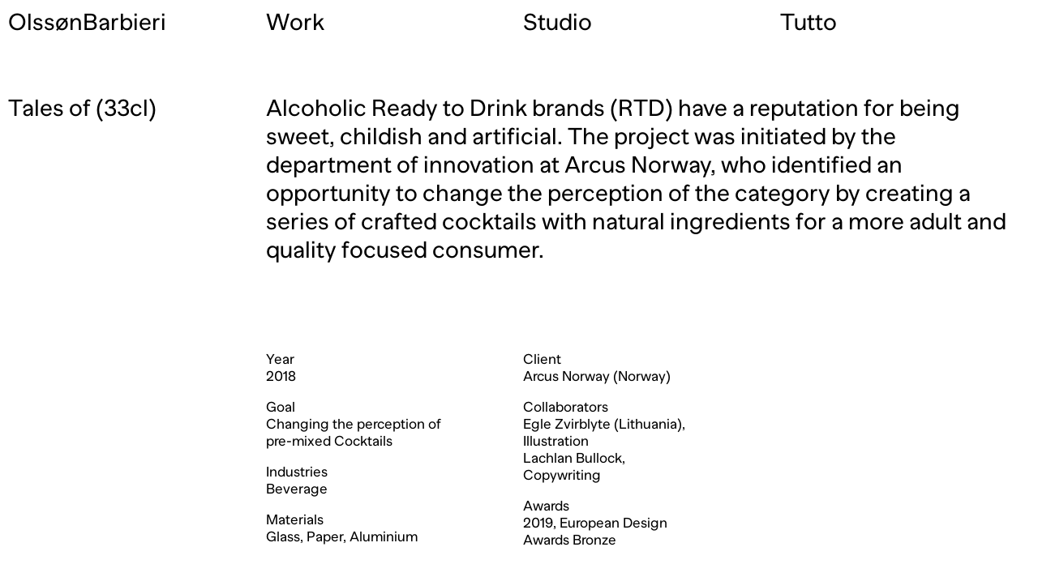

--- FILE ---
content_type: text/html; charset=utf-8
request_url: https://olssonbarbieri.com/tales-of-33cl
body_size: 221958
content:
<!doctype html>
<html lang="en">
<head>
	<title>Tales of (33cl), Olssøn Barbieri</title>
	<meta charset="UTF-8">
	
	<meta name="description" content="Alcoholic Ready to Drink brands (RTD) have a reputation for being sweet, childish and artificial. The project was initiated by the department of innovation at Arcus Norway, who identified an opportunity to change the perception of the category by creating a series of crafted cocktails with natural ingredients for a more adult and quality focused consumer.">
	
	<meta name="theme-color" content="#ffffff">
	<meta name="apple-mobile-web-app-status-bar-style" content="black">

	<meta http-equiv="x-ua-compatible" content="ie=edge">
	<meta name="viewport" content="width=device-width, initial-scale=1.0">
	
	<link rel="shortcut icon" sizes="48x48" href="/public/favicon.png">
	<link rel="manifest" href="/public/manifest.json">
	<link rel="canonical" href="https://www.olssonbarbieri.com/tales-of-33cl">

	<meta name="robots" content="index,follow">
	<meta name="googlebot" content="index,follow">
	<meta name="google-site-verification" content="ntVXTLd2TtWdLejgbgUmA5MjmbyqlsZXBq3MFSvuKFo"/>
	
	<meta property="og:title" content="Tales of (33cl), Olssøn Barbieri">
	<meta property="og:description" content="Alcoholic Ready to Drink brands (RTD) have a reputation for being sweet, childish and artificial. The project was initiated by the department of innovation at Arcus Norway, who identified an opportunity to change the perception of the category by creating a series of crafted cocktails with natural ingredients for a more adult and quality focused consumer.">
	<meta property="og:image" content="https://cdn.sanity.io/images/4qytf4ja/production/9ae144f5fdb68f5723af5207a8defe34db6f47be-3000x2000.png?q=80&w=800&auto=format">
	<meta property="og:url" content="https://www.olssonbarbieri.com/tales-of-33cl">
	<meta property="og:locale" content="nb_no">
	<meta property="og:type" content="website">

	<link rel="preload" href="/dist/polyfill.client.build-b447bfc96390aad586fc.js" as="script"><link rel="preload" href="/dist/app.client.styles-b447bfc96390aad586fc.css" as="style"><link rel="preload" href="/dist/app.client.build-b447bfc96390aad586fc.js" as="script">
	<link rel="stylesheet" href="/dist/app.client.styles-b447bfc96390aad586fc.css">
	<script>window.__serverRenderedState={"home":{"content":{"featured":[{"_id":"767719cd-7ed3-44f5-b923-dcf190c27848","title":"Likeweiß Chardonnay","slug":{"_type":"slug","current":"likeweiss-chardonnay"},"year":"2024","preview":{"asset":{"size":8732040,"uploadId":"sRRgepef1r5Xv7Od5fP95sHCPml9b2pj","_type":"sanity.imageAsset","extension":"png","_id":"image-ac16f5adda7ea9faf44b32cb5e849d9fb19794a2-2000x2856-png","path":"images\u002F4qytf4ja\u002Fproduction\u002Fac16f5adda7ea9faf44b32cb5e849d9fb19794a2-2000x2856.png","_createdAt":"2025-05-07T07:52:16Z","mimeType":"image\u002Fpng","url":"https:\u002F\u002Fcdn.sanity.io\u002Fimages\u002F4qytf4ja\u002Fproduction\u002Fac16f5adda7ea9faf44b32cb5e849d9fb19794a2-2000x2856.png","assetId":"ac16f5adda7ea9faf44b32cb5e849d9fb19794a2","metadata":{"isOpaque":true,"blurHash":"dAKdSfDN0Lx]~BQlxvFgQRjYtmjF?bIAMwtQslv}axT1","_type":"sanity.imageMetadata","palette":{"darkMuted":{"title":"#fff","population":2.4,"background":"#4d362b","_type":"sanity.imagePaletteSwatch","foreground":"#fff"},"muted":{"title":"#fff","population":0.98,"background":"#b08764","_type":"sanity.imagePaletteSwatch","foreground":"#fff"},"lightVibrant":{"population":0.34,"background":"#eec0a5","_type":"sanity.imagePaletteSwatch","foreground":"#000","title":"#000"},"darkVibrant":{"title":"#fff","population":2.52,"background":"#784529","_type":"sanity.imagePaletteSwatch","foreground":"#fff"},"lightMuted":{"background":"#c6b0a1","_type":"sanity.imagePaletteSwatch","foreground":"#000","title":"#fff","population":4.43},"vibrant":{"_type":"sanity.imagePaletteSwatch","foreground":"#000","title":"#fff","population":0.08,"background":"#f2966e"},"dominant":{"foreground":"#000","title":"#fff","population":4.43,"background":"#c6b0a1","_type":"sanity.imagePaletteSwatch"},"_type":"sanity.imagePalette"},"hasAlpha":false,"lqip":"data:image\u002Fpng;base64,iVBORw0KGgoAAAANSUhEUgAAABQAAAAdCAIAAAAl5NuSAAAACXBIWXMAAC4jAAAuIwF4pT92AAAGMklEQVR4nE3RyXLbhgGAYTxAD32BnnrIpe0DtKd0pnUbe9LEdqPUiceOZFm1LFmiZYviCkLYSGIlCIDExkUkuBMkxUXcQIDgKslulLh2+jgdp5c+wDf\u002F4QdqvruRu7\u002FZ\u002FN0vNz75heePv6rv\u002F2GJfHFNfnuT2Pt31vvhLHiTx667xaupubYnK2u8nIwW5nA+7juDDtAA7yW3fx+684nnz7+mv\u002Fpt133rmnn0lttaEQ\u002Fn1JNLybPWyXWvup6aK9v8Pzxwhj3AgP5eDtwr+u6WTj5vnXw2xTZu1MMfM6\u002FW3PYktmfn2UW7tDb7a8f6iG1zaY0Xk9FHPOgBDep5g9zpMrsmsz2N\u002FmNJP\u002Fwh8\u002Fp9wfdWPbREVz9LTbv11XSyntkrx1pNJwvbXFjjuflzuS4Ey+T+OfHUpr9b0t9exh7fpFwfiv53ueOldNCX\u002FBdlzep3HHMwt0ZL21z+7Gfm0BleAHkOSuMvS9izAbXjxHdn\u002FP5CenWVDV7noFka7Gm4kU00CplWOd+ulwbthj3qz63xbDKajvqASoIC5pXwkxzprcQCVQ6scqF6AmsopKGyZY3XVTGvCHlVzKlJPa3WS\[base64]\u002F0MGozhEB9FBTIsUlGVwQwRsVLoMgW9yWFXFX6gy6WMls+ksqqcjHNJPp5Lpxq1KkDBQQYLcRFYIHCRDMsUUmV9M8X\[base64]\u002Fn48gtWJ5OVs79qxWLdWq+f6gYdkD0xw3jGaxpFeaar2bLJe0JB8HGBxhIxgFg6jniILBjKwMLoZXl\u002F9y7FnDqBn1YrtT6vbK5qg\u002FtexOt1MonskSSyAgGvQBPBFmcAQHfXDAE6fJtKJVyjVzbC\u002Fma9uyx6P+xUWtUpFqlbRjm6v1qlmvUnDQ79rDwACA+Nw+1\u002FODJw9PDnZlIV7Ui9lsTs8Xu+2eM50v5ovJZGA0UvV6cjYbLhezSlaioWMKDsYZGtja+GLz\u002Fp3N+3eOdh4LVKRRrTUb53q+WCyUu53+xLScqWVPO86itVpZrVpBiATieFCOs0mBBx59+ZeDzQfeg2d+1y7ieanE2VbduGj3OobRLOndSn45aN7Me+9W\u002FTeTVkul5LAvwUQlnk\u002FEOcDz4p9YwE2jUBQKoN7XEdCrcmw3n7F1eZwirRT+fTX2\u002Fjz5oSO\u002Fb4rrFNQkjpQoJLIMR5FAJOQl4SCNQjSO0BhMoVAMDaXgkxb+csi6pwnPD3n4pyrxU5V4r8Nz+lne9SXp2mJwJEZEAQoOMGiIxeH\u002FPeOISCyCxLz72tGDJrTl8EfvdOQ\u002FlfCPZ6BJ7CjPb4Mbn756eB8NeHmaACKgh0KCLH7KhhEuivEUITIEd+qj9r5OPL3V9H99mTj6XjsZ4FvUk1sv73\u002Fq3tzwHezCPjcFBwA8cByFfBQCUmiIDSNxIiwypEhFSP8RvH0v+vhPWdffqt4N7tmdo29uu7YewK\u002F3qZAb8+yHDh4BEdBNwX4GCzE4FIt8xAJNJFhKZAgGDqCHW6HNz4OP\u002Fup\u002F+lXIfYhDQTxwHHbvQPsbnie3AdR3FA15aBSMhU8FEpdYQuPZTILTlUQpLesyH0f9\u002FhfbQbcLRxEEQUDvsX\u002FvG+\u002FWZ+7vbv0XUM4MSih\u002Fo3IAAAAASUVORK5CYII=","dimensions":{"height":2856,"_type":"sanity.imageDimensions","width":2000,"aspectRatio":0.7002801120448179}},"_rev":"chkLjJroS8IdLtr5hNyS72","sha1hash":"ac16f5adda7ea9faf44b32cb5e849d9fb19794a2","_updatedAt":"2025-05-07T07:52:16Z","originalFilename":"ac16f5adda7ea9faf44b32cb5e849d9fb19794a2-2000x2856.png"},"_type":"image"}},{"slug":{"current":"stavanger-ysteri","_type":"slug"},"year":"2020","preview":{"asset":{"uploadId":"z8pS8ymIOw6IrdneFZMzHyEPVM96G0y6","_type":"sanity.imageAsset","size":1167925,"mimeType":"image\u002Fjpeg","_id":"image-d06dd84492131083420ad228af719c3947b6cf7e-1500x1000-jpg","metadata":{"isOpaque":true,"_type":"sanity.imageMetadata","palette":{"vibrant":{"title":"#fff","population":8.48,"background":"#aa420e","_type":"sanity.imagePaletteSwatch","foreground":"#fff"},"dominant":{"background":"#aa420e","_type":"sanity.imagePaletteSwatch","foreground":"#fff","title":"#fff","population":8.48},"_type":"sanity.imagePalette","darkMuted":{"background":"#89513b","_type":"sanity.imagePaletteSwatch","foreground":"#fff","title":"#fff","population":3.14},"muted":{"title":"#fff","population":7.73,"background":"#b37b5d","_type":"sanity.imagePaletteSwatch","foreground":"#fff"},"lightVibrant":{"title":"#fff","population":0,"background":"#e4a46c","_type":"sanity.imagePaletteSwatch","foreground":"#000"},"darkVibrant":{"_type":"sanity.imagePaletteSwatch","foreground":"#fff","title":"#fff","population":4.98,"background":"#801f05"},"lightMuted":{"_type":"sanity.imagePaletteSwatch","foreground":"#000","title":"#fff","population":2.39,"background":"#d1b1a9"}},"hasAlpha":false,"lqip":"data:image\u002Fjpeg;base64,\u002F9j\u002F2wBDAAYEBQYFBAYGBQYHBwYIChAKCgkJChQODwwQFxQYGBcUFhYaHSUfGhsjHBYWICwgIyYnKSopGR8tMC0oMCUoKSj\u002F2wBDAQcHBwoIChMKChMoGhYaKCgoKCgoKCgoKCgoKCgoKCgoKCgoKCgoKCgoKCgoKCgoKCgoKCgoKCgoKCgoKCgoKCj\u002FwAARCAANABQDASIAAhEBAxEB\u002F8QAFwAAAwEAAAAAAAAAAAAAAAAAAAYHBf\u002FEACMQAAIBAwMEAwAAAAAAAAAAAAECAwAEBQYREgcVIVExYbH\u002FxAAWAQEBAQAAAAAAAAAAAAAAAAAEBQb\u002FxAAbEQADAQEAAwAAAAAAAAAAAAABAgMAETFCUf\u002FaAAwDAQACEQMRAD8AS+nNk+pc4LNJOCgcmPoCqBrnA3mAxsXbsjOVmcI0fLz5qW6Pvp8Hk0vbBuEynb6I9U1a11vlcrJbW+8cCoQ5KDck1GnJFQgedpb2o9VPr82R2nVSs4SwjlXfw8zjkRRShl58jPfyyPkrkEn4ViB+0UlUHBjtRunf\u002F9k=","dimensions":{"_type":"sanity.imageDimensions","width":1500,"aspectRatio":1.5,"height":1000}},"extension":"jpg","path":"images\u002F4qytf4ja\u002Fproduction\u002Fd06dd84492131083420ad228af719c3947b6cf7e-1500x1000.jpg","_rev":"mF2lz8ISmBCyPmKgWq0rJo","sha1hash":"d06dd84492131083420ad228af719c3947b6cf7e","_createdAt":"2021-03-19T12:21:18Z","assetId":"d06dd84492131083420ad228af719c3947b6cf7e","originalFilename":"d06dd84492131083420ad228af719c3947b6cf7e-1500x1000.jpg","url":"https:\u002F\u002Fcdn.sanity.io\u002Fimages\u002F4qytf4ja\u002Fproduction\u002Fd06dd84492131083420ad228af719c3947b6cf7e-1500x1000.jpg","_updatedAt":"2021-03-19T12:21:18Z"},"_type":"image"},"_id":"0006e5a9-2de3-4393-a38c-120f0f0baca6","title":"Stavanger Ysteri"},{"year":"2024","preview":{"_type":"image","asset":{"path":"images\u002F4qytf4ja\u002Fproduction\u002F46bc6b3587bf4ff2b46c40d845133621a540f948-2500x1668.gif","_updatedAt":"2025-10-03T15:10:00Z","extension":"gif","_type":"sanity.imageAsset","uploadId":"s8XiZczYcUIp6NDhhRACGs051SEFU7lZ","_rev":"LOJp7TYP2UtWxVZ9aFC6Wt","assetId":"46bc6b3587bf4ff2b46c40d845133621a540f948","mimeType":"image\u002Fgif","size":15232827,"originalFilename":"46bc6b3587bf4ff2b46c40d845133621a540f948-2500x1668.gif","url":"https:\u002F\u002Fcdn.sanity.io\u002Fimages\u002F4qytf4ja\u002Fproduction\u002F46bc6b3587bf4ff2b46c40d845133621a540f948-2500x1668.gif","_id":"image-46bc6b3587bf4ff2b46c40d845133621a540f948-2500x1668-gif","sha1hash":"46bc6b3587bf4ff2b46c40d845133621a540f948","metadata":{"palette":{"muted":{"population":9.94,"background":"#968372","_type":"sanity.imagePaletteSwatch","foreground":"#fff","title":"#fff"},"lightVibrant":{"background":"#fc8cb4","_type":"sanity.imagePaletteSwatch","foreground":"#000","title":"#fff","population":0},"darkVibrant":{"title":"#fff","population":0.2,"background":"#862c32","_type":"sanity.imagePaletteSwatch","foreground":"#fff"},"lightMuted":{"title":"#fff","population":3.77,"background":"#c9bdb0","_type":"sanity.imagePaletteSwatch","foreground":"#000"},"vibrant":{"_type":"sanity.imagePaletteSwatch","foreground":"#fff","title":"#fff","population":0.13,"background":"#bc2a3f"},"dominant":{"population":9.99,"background":"#3a302a","_type":"sanity.imagePaletteSwatch","foreground":"#fff","title":"#fff"},"_type":"sanity.imagePalette","darkMuted":{"background":"#3a302a","_type":"sanity.imagePaletteSwatch","foreground":"#fff","title":"#fff","population":9.99}},"hasAlpha":true,"lqip":"data:image\u002Fjpeg;base64,\u002F9j\u002F2wBDAAYEBQYFBAYGBQYHBwYIChAKCgkJChQODwwQFxQYGBcUFhYaHSUfGhsjHBYWICwgIyYnKSopGR8tMC0oMCUoKSj\u002F2wBDAQcHBwoIChMKChMoGhYaKCgoKCgoKCgoKCgoKCgoKCgoKCgoKCgoKCgoKCgoKCgoKCgoKCgoKCgoKCgoKCgoKCj\u002FwAARCAANABQDASIAAhEBAxEB\u002F8QAGAAAAgMAAAAAAAAAAAAAAAAAAAcFBgj\u002FxAAiEAABBAEEAgMAAAAAAAAAAAABAgMEEQAFBhMhEiJBYaH\u002FxAAUAQEAAAAAAAAAAAAAAAAAAAAD\u002F8QAFxEBAQEBAAAAAAAAAAAAAAAAAQACE\u002F\u002FaAAwDAQACEQMRAD8AZr25ocDSIM5zk4ZYBbpNmvsZLN6s2tDalH1WLT12cz2xvWSpbUd6M2422KSCoisscXcrrxSQyU9VQcPX5gOkmMkzNU3NpkCVwynihwpCq8fg4YqZr4lv8jySpVVZVfWGH0ZOZf\u002FZ","dimensions":{"width":2500,"aspectRatio":1.498800959232614,"height":1668,"_type":"sanity.imageDimensions"},"isOpaque":true,"blurHash":"ViLgncR,Rjt7WB~qoJayayf6R+jsWBRjfQoekCaej[az","_type":"sanity.imageMetadata"},"_createdAt":"2025-10-03T15:10:00Z"}},"_id":"74fc26de-2bfd-4714-8067-47a4dfa3c7fb","title":"Maschmanns Identity","slug":{"current":"Maschmanns-Identity","_type":"slug"}},{"year":"2023","preview":{"_type":"image","asset":{"_id":"image-dbe45120658e03f9953fba6574a77a33708d0ad1-2000x2856-jpg","assetId":"dbe45120658e03f9953fba6574a77a33708d0ad1","originalFilename":"KOKKELOREN-10.jpg","mimeType":"image\u002Fjpeg","_rev":"n0r8KrccND429aqWc8z7Aq","path":"images\u002F4qytf4ja\u002Fproduction\u002Fdbe45120658e03f9953fba6574a77a33708d0ad1-2000x2856.jpg","url":"https:\u002F\u002Fcdn.sanity.io\u002Fimages\u002F4qytf4ja\u002Fproduction\u002Fdbe45120658e03f9953fba6574a77a33708d0ad1-2000x2856.jpg","uploadId":"Uua7u2Hm204TAVwmds0VpP2dMW5nKdpC","sha1hash":"dbe45120658e03f9953fba6574a77a33708d0ad1","_createdAt":"2024-04-25T17:13:44Z","size":1837607,"_updatedAt":"2024-04-25T17:13:44Z","_type":"sanity.imageAsset","metadata":{"palette":{"lightVibrant":{"_type":"sanity.imagePaletteSwatch","foreground":"#000","title":"#fff","population":2.13,"background":"#eabc8a"},"darkVibrant":{"_type":"sanity.imagePaletteSwatch","foreground":"#fff","title":"#fff","population":0.07,"background":"#0e749f"},"lightMuted":{"foreground":"#000","title":"#fff","population":4.99,"background":"#c6bead","_type":"sanity.imagePaletteSwatch"},"vibrant":{"title":"#fff","population":7.91,"background":"#b88537","_type":"sanity.imagePaletteSwatch","foreground":"#fff"},"dominant":{"population":7.91,"background":"#b88537","_type":"sanity.imagePaletteSwatch","foreground":"#fff","title":"#fff"},"_type":"sanity.imagePalette","darkMuted":{"title":"#fff","population":2.5,"background":"#4a362a","_type":"sanity.imagePaletteSwatch","foreground":"#fff"},"muted":{"population":1.85,"background":"#988264","_type":"sanity.imagePaletteSwatch","foreground":"#fff","title":"#fff"}},"hasAlpha":false,"lqip":"data:image\u002Fjpeg;base64,\u002F9j\u002F2wBDAAYEBQYFBAYGBQYHBwYIChAKCgkJChQODwwQFxQYGBcUFhYaHSUfGhsjHBYWICwgIyYnKSopGR8tMC0oMCUoKSj\u002F2wBDAQcHBwoIChMKChMoGhYaKCgoKCgoKCgoKCgoKCgoKCgoKCgoKCgoKCgoKCgoKCgoKCgoKCgoKCgoKCgoKCgoKCj\u002FwAARCAAdABQDASIAAhEBAxEB\u002F8QAGQAAAgMBAAAAAAAAAAAAAAAAAAYBAwcF\u002F8QAJBAAAgEDBQACAwEAAAAAAAAAAQIDAAQRBQYSEyEUIhVRYXH\u002FxAAXAQEBAQEAAAAAAAAAAAAAAAAFBAID\u002F8QAIREAAgIABQUAAAAAAAAAAAAAAQIAAwQREiEiEzFRcYH\u002F2gAMAwEAAhEDEQA\u002FAIsNua\u002FHL121jYs\u002FL0JnymW6stx2Ni\[base64]\u002FyNwA6hgMjzNFVvpaO5YPxB9ChfB\u002FKK4jD2eZtsXudKDL7P\u002F9k=","dimensions":{"aspectRatio":0.7002801120448179,"height":2856,"_type":"sanity.imageDimensions","width":2000},"isOpaque":true,"blurHash":"dAKwqKKH00$|~9Vs-Us900I^pyw{DjI]E7o$D%9Jx_a0","_type":"sanity.imageMetadata"},"extension":"jpg"}},"_id":"c1f29e71-30a6-4123-9c63-d4dab57774ed","title":"Kokkeløren","slug":{"current":"kokkeloren","_type":"slug"}},{"preview":{"_type":"image","asset":{"_id":"image-66079b10f93b44df376406129376c45ed382e84c-3000x2142-jpg","extension":"jpg","sha1hash":"66079b10f93b44df376406129376c45ed382e84c","mimeType":"image\u002Fjpeg","_type":"sanity.imageAsset","url":"https:\u002F\u002Fcdn.sanity.io\u002Fimages\u002F4qytf4ja\u002Fproduction\u002F66079b10f93b44df376406129376c45ed382e84c-3000x2142.jpg","originalFilename":"66079b10f93b44df376406129376c45ed382e84c-3000x2142.jpg","uploadId":"JnsqNPA6VDSdM7cJsKZpR5Q9ju8YJX1S","path":"images\u002F4qytf4ja\u002Fproduction\u002F66079b10f93b44df376406129376c45ed382e84c-3000x2142.jpg","_updatedAt":"2024-03-21T12:19:24Z","size":1663583,"_rev":"qrAkEVKuJxdfrtiAtSaFaU","metadata":{"isOpaque":true,"blurHash":"VKPZMrazOEobs6*0oeoLWEkX$yWBV?n+W@bKazWqbanN","_type":"sanity.imageMetadata","palette":{"dominant":{"_type":"sanity.imagePaletteSwatch","foreground":"#000","title":"#fff","population":14.4,"background":"#d7c2a4"},"_type":"sanity.imagePalette","darkMuted":{"title":"#fff","population":2.01,"background":"#413a31","_type":"sanity.imagePaletteSwatch","foreground":"#fff"},"muted":{"population":0,"background":"#6c8c8c","_type":"sanity.imagePaletteSwatch","foreground":"#fff","title":"#fff"},"lightVibrant":{"population":0.15,"background":"#f6de74","_type":"sanity.imagePaletteSwatch","foreground":"#000","title":"#000"},"darkVibrant":{"foreground":"#fff","title":"#fff","population":0.28,"background":"#865f34","_type":"sanity.imagePaletteSwatch"},"lightMuted":{"title":"#fff","population":14.4,"background":"#d7c2a4","_type":"sanity.imagePaletteSwatch","foreground":"#000"},"vibrant":{"_type":"sanity.imagePaletteSwatch","foreground":"#000","title":"#fff","population":2.04,"background":"#cc9126"}},"hasAlpha":false,"lqip":"data:image\u002Fjpeg;base64,\u002F9j\u002F2wBDAAYEBQYFBAYGBQYHBwYIChAKCgkJChQODwwQFxQYGBcUFhYaHSUfGhsjHBYWICwgIyYnKSopGR8tMC0oMCUoKSj\u002F2wBDAQcHBwoIChMKChMoGhYaKCgoKCgoKCgoKCgoKCgoKCgoKCgoKCgoKCgoKCgoKCgoKCgoKCgoKCgoKCgoKCgoKCj\u002FwAARCAAOABQDASIAAhEBAxEB\u002F8QAGAAAAgMAAAAAAAAAAAAAAAAAAAUCBAf\u002FxAAhEAACAgICAQUAAAAAAAAAAAABAgADERIEIRMiMTJBUf\u002FEABYBAQEBAAAAAAAAAAAAAAAAAAQAAf\u002FEABsRAAICAwEAAAAAAAAAAAAAAAABAyEREzFB\u002F9oADAMBAAIRAxEAPwDdhaqY2OJB+X5MChhjPZitA3wc7nHTEyxXxQtYVcL99QTltY56JUVMaUMTSpY7HHvCK7KLNvTcyj8BhJzIzUz\u002F2Q==","dimensions":{"_type":"sanity.imageDimensions","width":3000,"aspectRatio":1.4005602240896358,"height":2142}},"_createdAt":"2024-03-21T12:19:24Z","assetId":"66079b10f93b44df376406129376c45ed382e84c"}},"_id":"76130fb2-ff7f-4418-83f4-7d9aedea2110","title":"Tessas Eplegård","slug":{"current":"tessas-eplegard","_type":"slug"},"year":"2024"},{"_id":"fba69653-c04e-4a91-bdab-de89b4229a58","title":"Stereoscope Coffee Roaster","slug":{"current":"stereoscope-coffee-roaster","_type":"slug"},"year":"2023","preview":{"_type":"image","asset":{"extension":"heif","path":"images\u002F4qytf4ja\u002Fproduction\u002Fa1846d4759d8044ef3d929edcd430a7bfdeb909b-2000x1428.heif","url":"https:\u002F\u002Fcdn.sanity.io\u002Fimages\u002F4qytf4ja\u002Fproduction\u002Fa1846d4759d8044ef3d929edcd430a7bfdeb909b-2000x1428.heif","size":427053,"assetId":"a1846d4759d8044ef3d929edcd430a7bfdeb909b","_rev":"LOJp7TYP2UtWxVZ9aFTfhj","sha1hash":"a1846d4759d8044ef3d929edcd430a7bfdeb909b","metadata":{"lqip":"data:image\u002Fjpeg;base64,\u002F9j\u002F2wBDAAYEBQYFBAYGBQYHBwYIChAKCgkJChQODwwQFxQYGBcUFhYaHSUfGhsjHBYWICwgIyYnKSopGR8tMC0oMCUoKSj\u002F2wBDAQcHBwoIChMKChMoGhYaKCgoKCgoKCgoKCgoKCgoKCgoKCgoKCgoKCgoKCgoKCgoKCgoKCgoKCgoKCgoKCgoKCj\u002FwAARCAAOABQDASIAAhEBAxEB\u002F8QAGAAAAgMAAAAAAAAAAAAAAAAAAAYDBAf\u002FxAAkEAABAwQBBAMBAAAAAAAAAAABAgMEAAUGERIhMUFREyJhof\u002FEABYBAQEBAAAAAAAAAAAAAAAAAAUDBP\u002FEABwRAAIBBQEAAAAAAAAAAAAAAAABEQIDEhMhMf\u002FaAAwDAQACEQMRAD8Ap4dZ416ntwitAWrqvkrWh+VFkcG0Wqc8w6JEdTZO\u002FkH1Vr0fNI7bzsGU2+04pKweJKTo1pluC8vx51i8ul4NApSdDfboSfdHZdE9XgrRVWySwl1EV9QPkK0DRTfi+GwYVmZbkOOvLUSrlvxvt\u002FKK0KlvpJ3EnEH\u002F2Q==","dimensions":{"width":2000,"aspectRatio":1.4005602240896358,"height":1428,"_type":"sanity.imageDimensions"},"isOpaque":true,"blurHash":"V9Ga,xE000Di%gJP^+rs57M{4o4o~p_2Io0M$%Io%M?G","_type":"sanity.imageMetadata","palette":{"_type":"sanity.imagePalette","darkMuted":{"_type":"sanity.imagePaletteSwatch","foreground":"#fff","title":"#fff","population":4.58,"background":"#613a2d"},"muted":{"foreground":"#fff","title":"#fff","population":7.89,"background":"#956d50","_type":"sanity.imagePaletteSwatch"},"lightVibrant":{"title":"#fff","population":7.76,"background":"#d7bcaa","_type":"sanity.imagePaletteSwatch","foreground":"#000"},"darkVibrant":{"foreground":"#fff","title":"#fff","population":7.26,"background":"#5c3722","_type":"sanity.imagePaletteSwatch"},"lightMuted":{"title":"#fff","population":8.68,"background":"#c1977f","_type":"sanity.imagePaletteSwatch","foreground":"#000"},"vibrant":{"background":"#8c442c","_type":"sanity.imagePaletteSwatch","foreground":"#fff","title":"#fff","population":0},"dominant":{"background":"#c1977f","_type":"sanity.imagePaletteSwatch","foreground":"#000","title":"#fff","population":8.68}},"hasAlpha":false},"_id":"image-a1846d4759d8044ef3d929edcd430a7bfdeb909b-2000x1428-heif","uploadId":"QGQ0jneFbPDSSQ23ArYMyF3lw3J8iJpB","mimeType":"image\u002Fheif","_type":"sanity.imageAsset","_updatedAt":"2025-10-03T15:54:08Z","_createdAt":"2025-10-03T15:54:08Z","originalFilename":"a1846d4759d8044ef3d929edcd430a7bfdeb909b-2000x1428.heif"}}},{"year":"2020","preview":{"_type":"image","asset":{"size":1318363,"_createdAt":"2021-03-19T12:14:53Z","uploadId":"16QXDa0cmh5P1RHQT2UmpfsnQMAQAxTO","_type":"sanity.imageAsset","_updatedAt":"2021-03-19T12:14:53Z","assetId":"d5e40fcc99745c5df7c7af6208cd1d9fd9f7fe27","path":"images\u002F4qytf4ja\u002Fproduction\u002Fd5e40fcc99745c5df7c7af6208cd1d9fd9f7fe27-1000x1000.jpg","originalFilename":"d5e40fcc99745c5df7c7af6208cd1d9fd9f7fe27-1000x1000.jpg","extension":"jpg","_id":"image-d5e40fcc99745c5df7c7af6208cd1d9fd9f7fe27-1000x1000-jpg","url":"https:\u002F\u002Fcdn.sanity.io\u002Fimages\u002F4qytf4ja\u002Fproduction\u002Fd5e40fcc99745c5df7c7af6208cd1d9fd9f7fe27-1000x1000.jpg","_rev":"Vspc81wisXqXaqEbsplTMD","mimeType":"image\u002Fjpeg","sha1hash":"d5e40fcc99745c5df7c7af6208cd1d9fd9f7fe27","metadata":{"palette":{"dominant":{"title":"#000","population":1.78,"background":"#d6d5b2","_type":"sanity.imagePaletteSwatch","foreground":"#000"},"_type":"sanity.imagePalette","darkMuted":{"title":"#fff","population":1.51,"background":"#554e33","_type":"sanity.imagePaletteSwatch","foreground":"#fff"},"muted":{"foreground":"#fff","title":"#fff","population":0.01,"background":"#5d6cac","_type":"sanity.imagePaletteSwatch"},"lightVibrant":{"foreground":"#000","title":"#fff","population":0,"background":"#94dcac","_type":"sanity.imagePaletteSwatch"},"darkVibrant":{"title":"#fff","population":0,"background":"#7e7605","_type":"sanity.imagePaletteSwatch","foreground":"#fff"},"lightMuted":{"population":1.78,"background":"#d6d5b2","_type":"sanity.imagePaletteSwatch","foreground":"#000","title":"#000"},"vibrant":{"foreground":"#000","title":"#000","population":0.4,"background":"#f6e837","_type":"sanity.imagePaletteSwatch"}},"hasAlpha":false,"lqip":"data:image\u002Fjpeg;base64,\u002F9j\u002F2wBDAAYEBQYFBAYGBQYHBwYIChAKCgkJChQODwwQFxQYGBcUFhYaHSUfGhsjHBYWICwgIyYnKSopGR8tMC0oMCUoKSj\u002F2wBDAQcHBwoIChMKChMoGhYaKCgoKCgoKCgoKCgoKCgoKCgoKCgoKCgoKCgoKCgoKCgoKCgoKCgoKCgoKCgoKCgoKCj\u002FwAARCAAUABQDASIAAhEBAxEB\u002F8QAGAABAQEBAQAAAAAAAAAAAAAAAAUGBwL\u002FxAAlEAACAgIBBAAHAAAAAAAAAAABAwIEAAUREiFBUQYUIzEyUnH\u002FxAAXAQADAQAAAAAAAAAAAAAAAAAAAgMB\u002F8QAHBEAAwACAwEAAAAAAAAAAAAAAAECAyEEETGR\u002F9oADAMBAAIRAxEAPwDqNdu129hlZlg066e0ivuZn0DntOnuUKJtaW+xkuoyYth56sua9Sw21W\u002FFomZDnyD5yQnZ1KFtlOnIybHkuh37H3kqqlaS82apTTJSdlrrYky019Sx1EMXD7dXvGZz4hs\u002FM7Z7aMPpE9+P284xK4mGn24XwFmtaTOnPULSJsmZRascxnA8EZiE2X7HYNp2GyCyeJSgBGUv6eMYyseCsmbqompeKURMYRiOBzjGMsKf\u002F9k=","dimensions":{"aspectRatio":1,"height":1000,"_type":"sanity.imageDimensions","width":1000},"isOpaque":true,"_type":"sanity.imageMetadata"}}},"_id":"2a693493-59a0-4a19-ad30-486c52cdfcbb","title":"Ambijus","slug":{"current":"ambijus","_type":"slug"}},{"title":"Gullmunn Spritfabrikk","slug":{"current":"gullmunn","_type":"slug"},"year":"2019","preview":{"asset":{"metadata":{"palette":{"muted":{"_type":"sanity.imagePaletteSwatch","foreground":"#fff","title":"#fff","population":2.34,"background":"#a97756"},"lightVibrant":{"background":"#e7a47b","_type":"sanity.imagePaletteSwatch","foreground":"#000","title":"#fff","population":0.24},"darkVibrant":{"_type":"sanity.imagePaletteSwatch","foreground":"#fff","title":"#fff","population":5.35,"background":"#6e3517"},"lightMuted":{"background":"#d6b0a0","_type":"sanity.imagePaletteSwatch","foreground":"#000","title":"#fff","population":7.97},"vibrant":{"title":"#fff","population":5.38,"background":"#ad7040","_type":"sanity.imagePaletteSwatch","foreground":"#fff"},"dominant":{"_type":"sanity.imagePaletteSwatch","foreground":"#000","title":"#fff","population":7.97,"background":"#d6b0a0"},"_type":"sanity.imagePalette","darkMuted":{"population":0.13,"background":"#393720","_type":"sanity.imagePaletteSwatch","foreground":"#fff","title":"#fff"}},"hasAlpha":false,"lqip":"data:image\u002Fjpeg;base64,\u002F9j\u002F2wBDAAYEBQYFBAYGBQYHBwYIChAKCgkJChQODwwQFxQYGBcUFhYaHSUfGhsjHBYWICwgIyYnKSopGR8tMC0oMCUoKSj\u002F2wBDAQcHBwoIChMKChMoGhYaKCgoKCgoKCgoKCgoKCgoKCgoKCgoKCgoKCgoKCgoKCgoKCgoKCgoKCgoKCgoKCgoKCj\u002FwAARCAANABQDASIAAhEBAxEB\u002F8QAFwAAAwEAAAAAAAAAAAAAAAAAAAMGAf\u002FEACYQAAEDAwMDBQEAAAAAAAAAAAECAwQABREGEhMhQWEUIzEygZH\u002FxAAVAQEBAAAAAAAAAAAAAAAAAAACBf\u002FEABgRAQEBAQEAAAAAAAAAAAAAAAIBABMh\u002F9oADAMBAAIRAxEAPwBTmmLoLYNknM\u002FCUNhShuIHaqlWl3lWZTlx4nEnCXGkj6\u002FtQV4lz3LebiqX78cBxOEY6\u002F2mRtTXPVtrncshcP0y2wnhPRR75qSSGbdZdRUk2zNByxIWYM1IYJyA4nJHjNFWDq3IaWm3XXHlltKirO358UUeaz8u\u002F9k=","dimensions":{"height":1000,"_type":"sanity.imageDimensions","width":1500,"aspectRatio":1.5},"isOpaque":true,"_type":"sanity.imageMetadata"},"mimeType":"image\u002Fjpeg","_createdAt":"2021-03-19T12:11:29Z","size":1621861,"extension":"jpg","_id":"image-b470c6ccebfe6b914dc45e8da2e2a3ea3f250a58-1500x1000-jpg","_type":"sanity.imageAsset","url":"https:\u002F\u002Fcdn.sanity.io\u002Fimages\u002F4qytf4ja\u002Fproduction\u002Fb470c6ccebfe6b914dc45e8da2e2a3ea3f250a58-1500x1000.jpg","assetId":"b470c6ccebfe6b914dc45e8da2e2a3ea3f250a58","sha1hash":"b470c6ccebfe6b914dc45e8da2e2a3ea3f250a58","_rev":"Vspc81wisXqXaqEbsplDKr","uploadId":"G4pLZIj8833G5rgiG6y1J16EsnBZMLXz","_updatedAt":"2021-03-19T12:11:29Z","path":"images\u002F4qytf4ja\u002Fproduction\u002Fb470c6ccebfe6b914dc45e8da2e2a3ea3f250a58-1500x1000.jpg","originalFilename":"b470c6ccebfe6b914dc45e8da2e2a3ea3f250a58-1500x1000.jpg"},"_type":"image"},"_id":"c78e45f7-3363-4d7a-a90e-4d71c62abc84"},{"title":"CF18 Chocolatier","slug":{"_type":"slug","current":"cf18-chocolatier"},"year":"2019","preview":{"_type":"image","asset":{"uploadId":"OvdIARlKA4pV3JZSC8qIgvM3qYB0o8gg","extension":"jpg","_createdAt":"2021-03-19T12:23:17Z","originalFilename":"89d0d5ddc242f04f2970b8a17655a26f2f1bea8a-1000x1000.jpg","_type":"sanity.imageAsset","metadata":{"lqip":"data:image\u002Fjpeg;base64,\u002F9j\u002F2wBDAAYEBQYFBAYGBQYHBwYIChAKCgkJChQODwwQFxQYGBcUFhYaHSUfGhsjHBYWICwgIyYnKSopGR8tMC0oMCUoKSj\u002F2wBDAQcHBwoIChMKChMoGhYaKCgoKCgoKCgoKCgoKCgoKCgoKCgoKCgoKCgoKCgoKCgoKCgoKCgoKCgoKCgoKCgoKCj\u002FwAARCAAUABQDASIAAhEBAxEB\u002F8QAGQABAAMBAQAAAAAAAAAAAAAAAAUHCAEE\u002F8QAJhAAAQMDAgYDAQAAAAAAAAAAAQACAwQFESFRBgciMUFxEhQzYf\u002FEABYBAQEBAAAAAAAAAAAAAAAAAAEAAv\u002FEABcRAQADAAAAAAAAAAAAAAAAAAABAhH\u002F2gAMAwEAAhEDEQA\u002FALnjtzjIyaowC3VjNv6VGcR2019DLTzNjqIHjDonjGfRUrYb\u002FbuJ7VHcLRO2WF3ceWnYhcqujLndloM9XHlPVVNXJLapo\u002Fqk6NkOHNPkFFd1NRfo+QlhkeXhuwRWJm3ljfK\u002Fh3mDDQ22dzaSeYRSRP1a4et1rianiEgd8cnGdURFTLxyHrKIiQ\u002F\u002F2Q==","dimensions":{"width":1000,"aspectRatio":1,"height":1000,"_type":"sanity.imageDimensions"},"isOpaque":true,"_type":"sanity.imageMetadata","palette":{"lightVibrant":{"foreground":"#000","title":"#fff","population":0,"background":"#b9bac0","_type":"sanity.imagePaletteSwatch"},"darkVibrant":{"foreground":"#fff","title":"#fff","population":0,"background":"#3e3f45","_type":"sanity.imagePaletteSwatch"},"lightMuted":{"population":4.92,"background":"#b8b9bf","_type":"sanity.imagePaletteSwatch","foreground":"#000","title":"#fff"},"vibrant":{"population":0,"background":"#787a86","_type":"sanity.imagePaletteSwatch","foreground":"#fff","title":"#fff"},"dominant":{"_type":"sanity.imagePaletteSwatch","foreground":"#fff","title":"#fff","population":5.17,"background":"#808187"},"_type":"sanity.imagePalette","darkMuted":{"_type":"sanity.imagePaletteSwatch","foreground":"#fff","title":"#fff","population":0.02,"background":"#443e3c"},"muted":{"background":"#808187","_type":"sanity.imagePaletteSwatch","foreground":"#fff","title":"#fff","population":5.17}},"hasAlpha":false},"mimeType":"image\u002Fjpeg","_updatedAt":"2021-03-19T12:23:17Z","_rev":"Vspc81wisXqXaqEbspm421","url":"https:\u002F\u002Fcdn.sanity.io\u002Fimages\u002F4qytf4ja\u002Fproduction\u002F89d0d5ddc242f04f2970b8a17655a26f2f1bea8a-1000x1000.jpg","size":583998,"_id":"image-89d0d5ddc242f04f2970b8a17655a26f2f1bea8a-1000x1000-jpg","sha1hash":"89d0d5ddc242f04f2970b8a17655a26f2f1bea8a","assetId":"89d0d5ddc242f04f2970b8a17655a26f2f1bea8a","path":"images\u002F4qytf4ja\u002Fproduction\u002F89d0d5ddc242f04f2970b8a17655a26f2f1bea8a-1000x1000.jpg"}},"_id":"f1a7247a-fd68-4658-bc48-92f1ccddc2ff"},{"preview":{"asset":{"mimeType":"image\u002Fjpeg","assetId":"7ca4e57cc1113e83db2eb3d0db9eb4e89aa9fb73","_updatedAt":"2021-03-19T12:02:54Z","uploadId":"ueop1CkWv2UtonQdBlVAi3E4HjWQyiet","_id":"image-7ca4e57cc1113e83db2eb3d0db9eb4e89aa9fb73-1500x1500-jpg","url":"https:\u002F\u002Fcdn.sanity.io\u002Fimages\u002F4qytf4ja\u002Fproduction\u002F7ca4e57cc1113e83db2eb3d0db9eb4e89aa9fb73-1500x1500.jpg","_type":"sanity.imageAsset","metadata":{"dimensions":{"_type":"sanity.imageDimensions","width":1500,"aspectRatio":1,"height":1500},"isOpaque":true,"_type":"sanity.imageMetadata","palette":{"darkVibrant":{"title":"#fff","population":6.15,"background":"#754317","_type":"sanity.imagePaletteSwatch","foreground":"#fff"},"lightMuted":{"background":"#c9af9e","_type":"sanity.imagePaletteSwatch","foreground":"#000","title":"#fff","population":0.89},"vibrant":{"title":"#fff","population":5.9,"background":"#c08235","_type":"sanity.imagePaletteSwatch","foreground":"#fff"},"dominant":{"background":"#754317","_type":"sanity.imagePaletteSwatch","foreground":"#fff","title":"#fff","population":6.15},"_type":"sanity.imagePalette","darkMuted":{"background":"#7f4919","_type":"sanity.imagePaletteSwatch","foreground":"#fff","title":"#fff","population":0},"muted":{"background":"#ac8758","_type":"sanity.imagePaletteSwatch","foreground":"#fff","title":"#fff","population":0.3},"lightVibrant":{"_type":"sanity.imagePaletteSwatch","foreground":"#000","title":"#000","population":0.44,"background":"#eece79"}},"hasAlpha":false,"lqip":"data:image\u002Fjpeg;base64,\u002F9j\u002F2wBDAAYEBQYFBAYGBQYHBwYIChAKCgkJChQODwwQFxQYGBcUFhYaHSUfGhsjHBYWICwgIyYnKSopGR8tMC0oMCUoKSj\u002F2wBDAQcHBwoIChMKChMoGhYaKCgoKCgoKCgoKCgoKCgoKCgoKCgoKCgoKCgoKCgoKCgoKCgoKCgoKCgoKCgoKCgoKCj\u002FwAARCAAUABQDASIAAhEBAxEB\u002F8QAGAABAAMBAAAAAAAAAAAAAAAAAAUGBwT\u002FxAAiEAACAgMAAQQDAAAAAAAAAAABAgMEAAURIQYxQVETYbH\u002FxAAXAQADAQAAAAAAAAAAAAAAAAADBAUG\u002F8QAHBEBAAICAwEAAAAAAAAAAAAAAQACAyEEMUEy\u002F9oADAMBAAIRAxEAPwC9Ova90fRf+ZDaGUTVkquJI1CcZ2XwCT48527TbrQ2oqRQGeSaXrL7AJ8nIP1t6gey9XWagfjisOEldB4AHx3M5jpTd7OzyW29vkO\u002FZPXty+ttPXt1Z2deENGnQV54xmhaXXxwaqrFYC2JFjAMjDpOMcOCJpizyt9Sh7OONVt2DGjSp3hYfrK96K3Emx2sWvsVqgrlu8WPh9\u002FvuMYPACbh7KE2JYVgBSNmC\u002FA77YxjKlQCTV3P\u002F9k="},"sha1hash":"7ca4e57cc1113e83db2eb3d0db9eb4e89aa9fb73","extension":"jpg","size":1595243,"_createdAt":"2021-03-19T12:02:54Z","path":"images\u002F4qytf4ja\u002Fproduction\u002F7ca4e57cc1113e83db2eb3d0db9eb4e89aa9fb73-1500x1500.jpg","originalFilename":"7ca4e57cc1113e83db2eb3d0db9eb4e89aa9fb73-1500x1500.jpg","_rev":"0SEWiqqpydXOlh9GKspaDW"},"_type":"image"},"_id":"20eaebeb-cf85-4dc7-85ae-9f3c1d87b58c","title":"Shake-it Mixer","slug":{"_type":"slug","current":"shake-it-mixer"},"year":"2020"}],"projects":[{"archived":false,"preview":{"asset":{"_id":"image-1c9f20498040d2c97a5e11428832c437599b24e5-3000x2142-jpg","extension":"jpg","size":2148324,"originalFilename":"1c9f20498040d2c97a5e11428832c437599b24e5-3000x2142.jpg","path":"images\u002F4qytf4ja\u002Fproduction\u002F1c9f20498040d2c97a5e11428832c437599b24e5-3000x2142.jpg","mimeType":"image\u002Fjpeg","metadata":{"lqip":"data:image\u002Fjpeg;base64,\u002F9j\u002F2wBDAAYEBQYFBAYGBQYHBwYIChAKCgkJChQODwwQFxQYGBcUFhYaHSUfGhsjHBYWICwgIyYnKSopGR8tMC0oMCUoKSj\u002F2wBDAQcHBwoIChMKChMoGhYaKCgoKCgoKCgoKCgoKCgoKCgoKCgoKCgoKCgoKCgoKCgoKCgoKCgoKCgoKCgoKCgoKCj\u002FwAARCAAOABQDASIAAhEBAxEB\u002F8QAFwAAAwEAAAAAAAAAAAAAAAAAAAYHBf\u002FEACIQAAEDBAIDAQEAAAAAAAAAAAECAwQABQYRBxMSIVEiof\u002FEABYBAQEBAAAAAAAAAAAAAAAAAAABAv\u002FEABcRAQEBAQAAAAAAAAAAAAAAAAARASH\u002F2gAMAwEAAhEDEQA\u002FAGLAbS9PwRDs19yU7OQC4X1eX5+a+Vg3riS2w4Eh7sVHSGy8en2Afg3UcxXNsgxjoYYmlyKDrrV7Aq7Wx+58lccOIdliCZTvUlSBsgJ+1J2hY40zLE7XjIi3lbbcxLy\u002FIKa969a3RSRN4+u0CW7GE6C71qI81tnZ\u002FlFauD\u002F\u002F2Q==","dimensions":{"width":3000,"aspectRatio":1.4005602240896358,"height":2142,"_type":"sanity.imageDimensions"},"isOpaque":true,"blurHash":"VEHetW%M00RkIU?b_2?c4nM{009F~qoeWV8{-;RiM{xu","_type":"sanity.imageMetadata","palette":{"darkVibrant":{"_type":"sanity.imagePaletteSwatch","foreground":"#fff","title":"#fff","population":1.19,"background":"#04040c"},"lightMuted":{"background":"#c3c4b1","_type":"sanity.imagePaletteSwatch","foreground":"#000","title":"#fff","population":0.39},"vibrant":{"population":0,"background":"#bc641c","_type":"sanity.imagePaletteSwatch","foreground":"#fff","title":"#fff"},"dominant":{"_type":"sanity.imagePaletteSwatch","foreground":"#fff","title":"#fff","population":1.19,"background":"#04040c"},"_type":"sanity.imagePalette","darkMuted":{"population":0.67,"background":"#44424d","_type":"sanity.imagePaletteSwatch","foreground":"#fff","title":"#fff"},"muted":{"background":"#82808e","_type":"sanity.imagePaletteSwatch","foreground":"#fff","title":"#fff","population":0.35},"lightVibrant":{"_type":"sanity.imagePaletteSwatch","foreground":"#000","title":"#fff","population":0.08,"background":"#d3b887"}},"hasAlpha":false},"sha1hash":"1c9f20498040d2c97a5e11428832c437599b24e5","_rev":"whLWOdr9L2C5ggx7OuHMJE","_createdAt":"2025-10-06T15:03:24Z","url":"https:\u002F\u002Fcdn.sanity.io\u002Fimages\u002F4qytf4ja\u002Fproduction\u002F1c9f20498040d2c97a5e11428832c437599b24e5-3000x2142.jpg","_updatedAt":"2025-10-06T15:03:24Z","_type":"sanity.imageAsset","uploadId":"tVjDuLF8MQjt51XqnQDBm0S3t9McYInP","assetId":"1c9f20498040d2c97a5e11428832c437599b24e5"},"_type":"image"},"previewSmall":{"asset":{"_rev":"wL4073eK9TM3sqlNV3xO1Z","size":116593,"_id":"image-e5451f5f78e86d26e97569558f935b49d4feb146-2823x2823-png","assetId":"e5451f5f78e86d26e97569558f935b49d4feb146","mimeType":"image\u002Fpng","sha1hash":"e5451f5f78e86d26e97569558f935b49d4feb146","_updatedAt":"2025-10-06T15:05:32Z","path":"images\u002F4qytf4ja\u002Fproduction\u002Fe5451f5f78e86d26e97569558f935b49d4feb146-2823x2823.png","_type":"sanity.imageAsset","uploadId":"IpyfgH4bHdEoRm5aDAOYMReDKk7gx92J","originalFilename":"e5451f5f78e86d26e97569558f935b49d4feb146-2823x2823.png","extension":"png","metadata":{"_type":"sanity.imageMetadata","palette":{"_type":"sanity.imagePalette","darkMuted":{"_type":"sanity.imagePaletteSwatch","foreground":"#fff","title":"#fff","population":0.07,"background":"#3a2746"},"muted":{"title":"#fff","population":0.1,"background":"#5c8751","_type":"sanity.imagePaletteSwatch","foreground":"#fff"},"lightVibrant":{"population":0.01,"background":"#fcec50","_type":"sanity.imagePaletteSwatch","foreground":"#000","title":"#000"},"darkVibrant":{"background":"#523809","_type":"sanity.imagePaletteSwatch","foreground":"#fff","title":"#fff","population":0.33},"lightMuted":{"population":0.02,"background":"#cdbcbd","_type":"sanity.imagePaletteSwatch","foreground":"#000","title":"#fff"},"vibrant":{"background":"#e2c618","_type":"sanity.imagePaletteSwatch","foreground":"#000","title":"#fff","population":0.07},"dominant":{"_type":"sanity.imagePaletteSwatch","foreground":"#fff","title":"#fff","population":0.33,"background":"#523809"}},"hasAlpha":true,"lqip":"data:image\u002Fpng;base64,[base64]\u002FjrJ5\u002Fwe3\u002FN1c3u3CFarbrkdwzbYzAZvO4p+guPIMrf\u002FIwAAAYbhRRaDevVdHI25i6Esi6mX5HBo3V13rsf+EwwAsAgAZLFKXr+2\u002FWZDakd7M6zRKDeiKLrU9dC\u002FBgIACHNzc+9N3L+\u002FymbD17W0iL\u002FhV1\u002FKqRAVwwqFxMduR1eoVKolC1W+WwgCL5N3Sj\u002Fu7pYRNRp5dINSlFdyrUCSx8tsK+LnNksbK\[base64]\u002FjXkzv75GvRRDENU\u002FCX0AHcMeN6l03FaXKlpo43Z0blCab0q9LK4msVTeerrR1xOgmjQHj07eh2XvtlNkLJ4kzB2nBj3J\u002FZCF8fqE\u002Fm812X7CT27yBMeznD+6ZtYyhgcu9Dw30315g0NhzI\u002FR0UAkNV+X5Y4KzfreH232HJwf8HhvqyWPpiV5jVCrl8YGEfeozP6RFVFVdWA5cwJcm1uvxj8zo9aT7A9n9kybq1DTu65zCoDmbguwsOOo1nkjdrLnOJYn7G8kyQZFPY1SUh25PWMBYWmqivpJ7McKq0y13cV5VyOFc\u002FZR3OeO0sp5metgbMDmNQzMvMGj2lpTs\u002FJ7h8TjQa6MiLnJL4XGm1zlajEcmNYRSfupEsqm2oqwN7VIFAYfD\u002FSVwvsrY0Nj1sfSggkzY39rR5Ot4ZoJGnvZDj9rKySPpdI\u002Fhw5Fb+tKZRBXzBLEpJsGz6Mgx2hl5A1JvRnVVQ2bM22Vy8Np3JAQTt68L2kYuCKP7GHPOb23ta6ZIUCm5pYFDkiIF3miX0GdU30R50tlA+bVZRFbKGtPYFqNaPGTFzwzevrX+dS\u002FOt5y+P2VNSiyDxYilqiMO+lWlpHjmZKR6nKsr8b462k0xvTBCU1MmyDlphGYmBvwHH2FM2bBZUWO\u002Fg9EdOL7y9QSaB2q1rSulgorvzp\u002FNlDPiqeLAMEpO8pFQWMILrh1s8x8d0\u002FnOThjmz9yTXv9nDu2BO1ZUUGrH+z1RFCz9W\u002FosbNpd36XcWczNFzHiQuWRjOCa\u002FPxTNUIeq0fIDnmCnPdxNnNIs60lJKeM5zd+Q5DQ1ddWmWI1Gte8EWcLwMXSJsGXJ7OTsnbHbBPtZnyNpMNJDZxLuYqs1Pju\u002FcEkfVzgpt5DIR46VnxgK78wA+7rbPV8MPDg\u002FbdGGQ\u002FJWxELh2\u002FakUTeEZDg+W30SepudnH2nlwWK3wXGaJt\u002FWJD9PZNRBoz7sAeaVU50Ww2f\u002FjKKgv6Exug2P+oBCIhAAAAAElFTkSuQmCC","dimensions":{"aspectRatio":1,"height":2823,"_type":"sanity.imageDimensions","width":2823},"isOpaque":false,"blurHash":"e8F~4?S100$x4U0Bt8$HR%?v03Ir^Y-n~U-2$cby0.o#IU-oxt9bo$"},"_createdAt":"2025-10-06T15:05:32Z","url":"https:\u002F\u002Fcdn.sanity.io\u002Fimages\u002F4qytf4ja\u002Fproduction\u002Fe5451f5f78e86d26e97569558f935b49d4feb146-2823x2823.png"},"_type":"image"},"_id":"8ad8177a-6691-4c44-b552-706ccb9d3335","title":"Maschmanns Packaging","slug":{"_type":"slug","current":"Maschmanns-packaging"},"year":"2025","description":"Trasforming everyday favorites into small-scale classics"},{"description":"Redesigning a food market made for curious and serious foodies","archived":false,"preview":{"_type":"image","asset":{"uploadId":"s8XiZczYcUIp6NDhhRACGs051SEFU7lZ","assetId":"46bc6b3587bf4ff2b46c40d845133621a540f948","size":15232827,"_type":"sanity.imageAsset","originalFilename":"46bc6b3587bf4ff2b46c40d845133621a540f948-2500x1668.gif","path":"images\u002F4qytf4ja\u002Fproduction\u002F46bc6b3587bf4ff2b46c40d845133621a540f948-2500x1668.gif","mimeType":"image\u002Fgif","url":"https:\u002F\u002Fcdn.sanity.io\u002Fimages\u002F4qytf4ja\u002Fproduction\u002F46bc6b3587bf4ff2b46c40d845133621a540f948-2500x1668.gif","_updatedAt":"2025-10-03T15:10:00Z","_id":"image-46bc6b3587bf4ff2b46c40d845133621a540f948-2500x1668-gif","extension":"gif","_createdAt":"2025-10-03T15:10:00Z","sha1hash":"46bc6b3587bf4ff2b46c40d845133621a540f948","metadata":{"hasAlpha":true,"lqip":"data:image\u002Fjpeg;base64,\u002F9j\u002F2wBDAAYEBQYFBAYGBQYHBwYIChAKCgkJChQODwwQFxQYGBcUFhYaHSUfGhsjHBYWICwgIyYnKSopGR8tMC0oMCUoKSj\u002F2wBDAQcHBwoIChMKChMoGhYaKCgoKCgoKCgoKCgoKCgoKCgoKCgoKCgoKCgoKCgoKCgoKCgoKCgoKCgoKCgoKCgoKCj\u002FwAARCAANABQDASIAAhEBAxEB\u002F8QAGAAAAgMAAAAAAAAAAAAAAAAAAAcFBgj\u002FxAAiEAABBAEEAgMAAAAAAAAAAAABAgMEEQAFBhMhEiJBYaH\u002FxAAUAQEAAAAAAAAAAAAAAAAAAAAD\u002F8QAFxEBAQEBAAAAAAAAAAAAAAAAAQACE\u002F\u002FaAAwDAQACEQMRAD8AZr25ocDSIM5zk4ZYBbpNmvsZLN6s2tDalH1WLT12cz2xvWSpbUd6M2422KSCoisscXcrrxSQyU9VQcPX5gOkmMkzNU3NpkCVwynihwpCq8fg4YqZr4lv8jySpVVZVfWGH0ZOZf\u002FZ","dimensions":{"_type":"sanity.imageDimensions","width":2500,"aspectRatio":1.498800959232614,"height":1668},"isOpaque":true,"blurHash":"ViLgncR,Rjt7WB~qoJayayf6R+jsWBRjfQoekCaej[az","_type":"sanity.imageMetadata","palette":{"_type":"sanity.imagePalette","darkMuted":{"title":"#fff","population":9.99,"background":"#3a302a","_type":"sanity.imagePaletteSwatch","foreground":"#fff"},"muted":{"background":"#968372","_type":"sanity.imagePaletteSwatch","foreground":"#fff","title":"#fff","population":9.94},"lightVibrant":{"background":"#fc8cb4","_type":"sanity.imagePaletteSwatch","foreground":"#000","title":"#fff","population":0},"darkVibrant":{"title":"#fff","population":0.2,"background":"#862c32","_type":"sanity.imagePaletteSwatch","foreground":"#fff"},"lightMuted":{"title":"#fff","population":3.77,"background":"#c9bdb0","_type":"sanity.imagePaletteSwatch","foreground":"#000"},"vibrant":{"background":"#bc2a3f","_type":"sanity.imagePaletteSwatch","foreground":"#fff","title":"#fff","population":0.13},"dominant":{"title":"#fff","population":9.99,"background":"#3a302a","_type":"sanity.imagePaletteSwatch","foreground":"#fff"}}},"_rev":"LOJp7TYP2UtWxVZ9aFC6Wt"}},"previewSmall":{"_type":"image","asset":{"extension":"png","assetId":"620382f292cc34c3d75679f06bec40d8273f3c06","metadata":{"blurHash":"eIIOhGxu00D%4nIUt79Fof~q00j[~qayxuWBD%RjofWB9Fof%Mxu%M","_type":"sanity.imageMetadata","palette":{"_type":"sanity.imagePalette","darkMuted":{"background":"#444444","_type":"sanity.imagePaletteSwatch","foreground":"#fff","title":"#fff","population":0.19},"muted":{"_type":"sanity.imagePaletteSwatch","foreground":"#fff","title":"#fff","population":0.17,"background":"#7c7c7c"},"lightVibrant":{"population":0,"background":"#bcbcbc","_type":"sanity.imagePaletteSwatch","foreground":"#000","title":"#fff"},"darkVibrant":{"title":"#fff","population":0,"background":"#424242","_type":"sanity.imagePaletteSwatch","foreground":"#fff"},"lightMuted":{"_type":"sanity.imagePaletteSwatch","foreground":"#000","title":"#fff","population":0.17,"background":"#bcbcbc"},"vibrant":{"title":"#fff","population":0,"background":"#7f7f7f","_type":"sanity.imagePaletteSwatch","foreground":"#fff"},"dominant":{"population":0.19,"background":"#444444","_type":"sanity.imagePaletteSwatch","foreground":"#fff","title":"#fff"}},"hasAlpha":true,"lqip":"data:image\u002Fpng;base64,iVBORw0KGgoAAAANSUhEUgAAABQAAAAUCAYAAACNiR0NAAAACXBIWXMAAC4jAAAuIwF4pT92AAAE2ElEQVR4nJWUbWwTdRzHrzJUxkPEBJ9QwARfSDSaLDExiIREFN8Y3szEjERhGg0xGlxMnEQvvkBeOFMXyZKysq7dBuNgu5aV5jqud\u002FS6Xce4Pmzt7fq0Pt+tpV2vva7tGGv\u002F5o9CMnz+Jffun8\u002Fv+\u002F39vr9DkL8uVUtLy\u002FrR0dE3JicnB6enpy\u002FZ7fY2k8m0+8qVK83I\u002FywViqIPdXR0bDQYDIdJkrzucrkSPp+PdLvd3xEE8QqGYQ\u002FDd\u002F+JBgBQYRi2YWBgYM\u002Fo6OhJi8USZll2VRCESiAQ4CiK+lKj0exAUbQJvkX+qaAyaAnH8RaKok6yLOu4efOmMjMz0\u002FD7\u002FXWPx1NiGIYYGRlp6+3tfRLDsHX\u002FpmzTtWvXXmdZ9ieO43wej6cMQaFQCHi9XsDz\u002FGogEMhTFHVJr9e\u002FhaJo89+pVGm12s0kSe4LBAK\u002FxGKxYCAQWPb7\u002FY25uTkIAhzHgWg02hBFsc4wTLi\[base64]\u002FPhzkcjoNnzpzZtAaI4\u002FguhmG+53mem52d9XIcN5lMJhdKpVIDKorFYiASiQBBEIDT6QQOh6PB8\u002FydWCwW9\u002Fl8XSRJ7qFpuuk+cGhoaCuO4+\u002FQNP2N1Wo9NTU1NbS4uJhaWVlpVKtVkMlkAJwpXM7Vq1eByWQCbrcbNrodDAYnbDbb+wMDA1sAANA6grS2tq5Tq9WP6fX6HQRBHOB5vi+fz+egwkKh0MhkMqvpdPp2IpG4w7IsoGkawATE43EYq+sWi+XD7u7ubfeB95YDg2q1Wl\u002F1+\u002F16SZLkbDZbhzGJRqM5QRB8yWRShFAYn1QqtRIKhfwsy36LYdjLGo2mec22ofUTJ05ssNvtb8fjcauiKNVKpVIvFAq1cDjsYBjmx1AohGez2UIul1vNZrO1+fn5qYmJic8GBwd3PnjfKmj77Nmzz3o8nq9lWQ6u\u002Fl53ZFlO8zyvNhqNBziOO55KpSaLxWKpUqncLpVK2Wg0arHb7R\u002FrdLpdKIpCKKKC3mG4\u002F1BnrNVqxXq9Xq9Wq8VEIjFG0\u002FThnp6eJ8xm84scx32RSqUIRVFERVGWJUkq3LhxY+TcuXPvHjt2bDOcXZPRaNxM0\u002FRLgiD8kMvlIuVyeblcLuczmYzN4\u002FF8MjY2th2+Q1H00b6+vhcoijouCIJNFEVZFMWay+Vy6HS61ra2ti1IT0\u002FP1gsXLuxzOp1fRSKRcUmS8ul0OuP3+81Op\u002FOozWbbyXHcejhj+J0+fXqrTqc7zDBMfzgcnk4kEjNut3vYYDAcOnLkyEZEo9E8ffHixQ8cDsfPc3NzeDAYtM7OzvaPj48f1Wq1OzUazV3YvcXBq+jt7X0Nx\u002FGPrFbrpyRJthuNxvfUavWu\u002Ffv3N0FgM7Rx+fLlvWaz+RBBEAcpimo5f\u002F78M386fARBYLRgiOH\u002FsLOzc1t7e\u002FvjcHZ3YQiC\u002FAaVxKLxF2Bh+wAAAABJRU5ErkJggg==","dimensions":{"aspectRatio":0.9875097580015613,"height":1281,"_type":"sanity.imageDimensions","width":1265},"isOpaque":false},"_rev":"whLWOdr9L2C5ggx7P1UD1K","_updatedAt":"2025-10-07T07:53:26Z","sha1hash":"620382f292cc34c3d75679f06bec40d8273f3c06","_id":"image-620382f292cc34c3d75679f06bec40d8273f3c06-1265x1281-png","mimeType":"image\u002Fpng","_type":"sanity.imageAsset","uploadId":"1F3r2xxa5spCallweCp7JnDolok5WT7T","size":34567,"path":"images\u002F4qytf4ja\u002Fproduction\u002F620382f292cc34c3d75679f06bec40d8273f3c06-1265x1281.png","url":"https:\u002F\u002Fcdn.sanity.io\u002Fimages\u002F4qytf4ja\u002Fproduction\u002F620382f292cc34c3d75679f06bec40d8273f3c06-1265x1281.png","_createdAt":"2025-10-07T07:53:26Z","originalFilename":"620382f292cc34c3d75679f06bec40d8273f3c06-1265x1281.png"}},"_id":"74fc26de-2bfd-4714-8067-47a4dfa3c7fb","title":"Maschmanns Identity","slug":{"current":"Maschmanns-Identity","_type":"slug"},"year":"2024"},{"title":"Tessas Eplegård","slug":{"current":"tessas-eplegard","_type":"slug"},"year":"2024","description":"An organic orchard in Hardanger practicing interspecies friendship","archived":false,"preview":{"asset":{"assetId":"66079b10f93b44df376406129376c45ed382e84c","_id":"image-66079b10f93b44df376406129376c45ed382e84c-3000x2142-jpg","originalFilename":"66079b10f93b44df376406129376c45ed382e84c-3000x2142.jpg","_type":"sanity.imageAsset","_updatedAt":"2024-03-21T12:19:24Z","sha1hash":"66079b10f93b44df376406129376c45ed382e84c","_createdAt":"2024-03-21T12:19:24Z","path":"images\u002F4qytf4ja\u002Fproduction\u002F66079b10f93b44df376406129376c45ed382e84c-3000x2142.jpg","metadata":{"palette":{"darkVibrant":{"title":"#fff","population":0.28,"background":"#865f34","_type":"sanity.imagePaletteSwatch","foreground":"#fff"},"lightMuted":{"title":"#fff","population":14.4,"background":"#d7c2a4","_type":"sanity.imagePaletteSwatch","foreground":"#000"},"vibrant":{"population":2.04,"background":"#cc9126","_type":"sanity.imagePaletteSwatch","foreground":"#000","title":"#fff"},"dominant":{"population":14.4,"background":"#d7c2a4","_type":"sanity.imagePaletteSwatch","foreground":"#000","title":"#fff"},"_type":"sanity.imagePalette","darkMuted":{"foreground":"#fff","title":"#fff","population":2.01,"background":"#413a31","_type":"sanity.imagePaletteSwatch"},"muted":{"population":0,"background":"#6c8c8c","_type":"sanity.imagePaletteSwatch","foreground":"#fff","title":"#fff"},"lightVibrant":{"background":"#f6de74","_type":"sanity.imagePaletteSwatch","foreground":"#000","title":"#000","population":0.15}},"hasAlpha":false,"lqip":"data:image\u002Fjpeg;base64,\u002F9j\u002F2wBDAAYEBQYFBAYGBQYHBwYIChAKCgkJChQODwwQFxQYGBcUFhYaHSUfGhsjHBYWICwgIyYnKSopGR8tMC0oMCUoKSj\u002F2wBDAQcHBwoIChMKChMoGhYaKCgoKCgoKCgoKCgoKCgoKCgoKCgoKCgoKCgoKCgoKCgoKCgoKCgoKCgoKCgoKCgoKCj\u002FwAARCAAOABQDASIAAhEBAxEB\u002F8QAGAAAAgMAAAAAAAAAAAAAAAAAAAUCBAf\u002FxAAhEAACAgICAQUAAAAAAAAAAAABAgADERIEIRMiMTJBUf\u002FEABYBAQEBAAAAAAAAAAAAAAAAAAQAAf\u002FEABsRAAICAwEAAAAAAAAAAAAAAAABAyEREzFB\u002F9oADAMBAAIRAxEAPwDdhaqY2OJB+X5MChhjPZitA3wc7nHTEyxXxQtYVcL99QTltY56JUVMaUMTSpY7HHvCK7KLNvTcyj8BhJzIzUz\u002F2Q==","dimensions":{"height":2142,"_type":"sanity.imageDimensions","width":3000,"aspectRatio":1.4005602240896358},"isOpaque":true,"blurHash":"VKPZMrazOEobs6*0oeoLWEkX$yWBV?n+W@bKazWqbanN","_type":"sanity.imageMetadata"},"mimeType":"image\u002Fjpeg","uploadId":"JnsqNPA6VDSdM7cJsKZpR5Q9ju8YJX1S","size":1663583,"url":"https:\u002F\u002Fcdn.sanity.io\u002Fimages\u002F4qytf4ja\u002Fproduction\u002F66079b10f93b44df376406129376c45ed382e84c-3000x2142.jpg","extension":"jpg","_rev":"qrAkEVKuJxdfrtiAtSaFaU"},"_type":"image"},"previewSmall":{"asset":{"mimeType":"image\u002Fpng","_updatedAt":"2024-03-21T13:08:59Z","sha1hash":"2ea4f3d33b3169971e2b3807d34af6e1d72b5729","uploadId":"S6fGVOPnfZVWD4zVqBztffyppF9YKlzR","path":"images\u002F4qytf4ja\u002Fproduction\u002F2ea4f3d33b3169971e2b3807d34af6e1d72b5729-2000x1596.png","metadata":{"isOpaque":false,"blurHash":"VRG*pKt6W@of0K00WBSdR*~Co#bHi^oJIoozf7xGbHNZ","_type":"sanity.imageMetadata","palette":{"darkVibrant":{"title":"#fff","population":0.03,"background":"#11716e","_type":"sanity.imagePaletteSwatch","foreground":"#fff"},"lightMuted":{"foreground":"#000","title":"#fff","population":0.09,"background":"#c8a09b","_type":"sanity.imagePaletteSwatch"},"vibrant":{"population":2.66,"background":"#f19722","_type":"sanity.imagePaletteSwatch","foreground":"#000","title":"#fff"},"dominant":{"_type":"sanity.imagePaletteSwatch","foreground":"#000","title":"#fff","population":2.66,"background":"#f19722"},"_type":"sanity.imagePalette","darkMuted":{"_type":"sanity.imagePaletteSwatch","foreground":"#fff","title":"#fff","population":0.03,"background":"#1f2648"},"muted":{"background":"#945c74","_type":"sanity.imagePaletteSwatch","foreground":"#fff","title":"#fff","population":0},"lightVibrant":{"_type":"sanity.imagePaletteSwatch","foreground":"#000","title":"#fff","population":0.27,"background":"#f3b3af"}},"hasAlpha":true,"lqip":"data:image\u002Fpng;base64,[base64]\u002FwndkoXIVYmRkxAMTZgEymA\u002FKIL9kRQuhT7KD3qlBGlKMVbEiKGJEEMhkyBVCuSoxFhpWA3Xw6l5IVAqgVougEgIyPxFUIZ4I0vFoSyJQd1yPo7lsWjMFqLJyMfVCk98Vs7gQLYQBQkiZC+VoFgrQ99WMU7mSxAWqZzrlwTABGUIgyL1nFehROuHplVCtOQJ8MEGDmYDi\u002F16D3TXAQNvMtifySElVIRPM0shDwKSIzg0pgOpwXN5JGCxFJBJBahaBkTK\u002FDzTFD6izBhRwOo4UVC51jeoLMlHWqQWBm7UessrUkTyNfE+gbpIXy5dIfMIkAArowUoUAJecziDko\u002FE0ACoFgs9VSGsvyac1ZmWclWFatZcpmGbd6Z7t+zJFB3YnSFs3GPkTu8yeJ+u1osaK3U+Za9rfdUGpUgc5M950CvJSJQD+LAUYH0iELWIDVKHMlXpUfy2tQnMYLlWMFadyo7vSOfG6w3Csd0Z7JOGDHZi50p2Yns6N7ZthbC\u002FRMOdW6FgCxPDhX6UNkHCAhjaBYCJg0ImiNWE8S+aVLyJTVpmtj6Do\u002FuMQlqnZ2nxMobmx\u002FLoOjWPVqUwtE4vIJt1zMzaeP4TQzRzNi2Ki761P3V+QNRoAboHiAkWRKRG8k+tUzPPdmcKaUu+Dz1Z6Esac7xJWRKfZER5ElPMa2RLioDuSGNpZTKf5sfxfs+I5rfqlwjiokMicSR37uP\[base64]\u002Fvx89dO7V5tfdN6umx7oVtDHj7zoq1n81tcJzIyOgNq6FhBHdwwZspwizv6HxGV7+q\u002FDcuty23vmsMa81oVHTZPiQ8Zx+d7cs3evXdxLh\u002Fu+pk7rKHVau8mwtX7WaZVNO3pARwYA2v4VyEC3Fx2yrCLO\u002FgfEbZ8lLhudtHX+2vrFu3eVx9d9Jz2xasqvOWci9tj6O1dunO+YcnS9JMN9lDitU8RlayNuezL5fsCDjo0C9NvrII4eL+K25ZARRwdxD\u002FxDBi30paX95wttZ65HHin4RtKUNelrznyx9GjRrS9vftT+xxzQ0UPJkOUv4uq\u002FStw27Tzw\u002FnWAPH8G0t+5gIw4wsnIoJm47T1k0PJwxv6g7dql97cEbU47LKxKsXGbknuX1GQesN6+VD\u002Fr6L5D7F2PyWCPnTitB4nLtpj03gN12QA64gB95AIZcXgRly2GDFtryVDfYeq0FRw\u002F2KDgq+Xr+brIE3xNeLNPfJip\u002Fdw7MdTeVTHbf\u002F8UsXc1kMHeeOKy8eiTH0GH+\u002FAfUnH6bUOpkyIAAAAASUVORK5CYII=","dimensions":{"width":2000,"aspectRatio":1.2531328320802004,"height":1596,"_type":"sanity.imageDimensions"}},"url":"https:\u002F\u002Fcdn.sanity.io\u002Fimages\u002F4qytf4ja\u002Fproduction\u002F2ea4f3d33b3169971e2b3807d34af6e1d72b5729-2000x1596.png","assetId":"2ea4f3d33b3169971e2b3807d34af6e1d72b5729","originalFilename":"2ea4f3d33b3169971e2b3807d34af6e1d72b5729-2000x1596.png","_rev":"qrAkEVKuJxdfrtiAtSfUpK","extension":"png","_type":"sanity.imageAsset","_id":"image-2ea4f3d33b3169971e2b3807d34af6e1d72b5729-2000x1596-png","size":2376795,"_createdAt":"2024-03-21T13:08:59Z"},"_type":"image"},"_id":"76130fb2-ff7f-4418-83f4-7d9aedea2110"},{"preview":{"asset":{"size":8732040,"_id":"image-ac16f5adda7ea9faf44b32cb5e849d9fb19794a2-2000x2856-png","url":"https:\u002F\u002Fcdn.sanity.io\u002Fimages\u002F4qytf4ja\u002Fproduction\u002Fac16f5adda7ea9faf44b32cb5e849d9fb19794a2-2000x2856.png","extension":"png","mimeType":"image\u002Fpng","_createdAt":"2025-05-07T07:52:16Z","sha1hash":"ac16f5adda7ea9faf44b32cb5e849d9fb19794a2","assetId":"ac16f5adda7ea9faf44b32cb5e849d9fb19794a2","_rev":"chkLjJroS8IdLtr5hNyS72","_type":"sanity.imageAsset","path":"images\u002F4qytf4ja\u002Fproduction\u002Fac16f5adda7ea9faf44b32cb5e849d9fb19794a2-2000x2856.png","metadata":{"palette":{"darkVibrant":{"_type":"sanity.imagePaletteSwatch","foreground":"#fff","title":"#fff","population":2.52,"background":"#784529"},"lightMuted":{"background":"#c6b0a1","_type":"sanity.imagePaletteSwatch","foreground":"#000","title":"#fff","population":4.43},"vibrant":{"title":"#fff","population":0.08,"background":"#f2966e","_type":"sanity.imagePaletteSwatch","foreground":"#000"},"dominant":{"background":"#c6b0a1","_type":"sanity.imagePaletteSwatch","foreground":"#000","title":"#fff","population":4.43},"_type":"sanity.imagePalette","darkMuted":{"_type":"sanity.imagePaletteSwatch","foreground":"#fff","title":"#fff","population":2.4,"background":"#4d362b"},"muted":{"population":0.98,"background":"#b08764","_type":"sanity.imagePaletteSwatch","foreground":"#fff","title":"#fff"},"lightVibrant":{"foreground":"#000","title":"#000","population":0.34,"background":"#eec0a5","_type":"sanity.imagePaletteSwatch"}},"hasAlpha":false,"lqip":"data:image\u002Fpng;base64,iVBORw0KGgoAAAANSUhEUgAAABQAAAAdCAIAAAAl5NuSAAAACXBIWXMAAC4jAAAuIwF4pT92AAAGMklEQVR4nE3RyXLbhgGAYTxAD32BnnrIpe0DtKd0pnUbe9LEdqPUiceOZFm1LFmiZYviCkLYSGIlCIDExkUkuBMkxUXcQIDgKslulLh2+jgdp5c+wDf\u002F4QdqvruRu7\u002FZ\u002FN0vNz75heePv6rv\u002F2GJfHFNfnuT2Pt31vvhLHiTx667xaupubYnK2u8nIwW5nA+7juDDtAA7yW3fx+684nnz7+mv\u002Fpt133rmnn0lttaEQ\u002Fn1JNLybPWyXWvup6aK9v8Pzxwhj3AgP5eDtwr+u6WTj5vnXw2xTZu1MMfM6\u002FW3PYktmfn2UW7tDb7a8f6iG1zaY0Xk9FHPOgBDep5g9zpMrsmsz2N\u002FmNJP\u002Fwh8\u002Fp9wfdWPbREVz9LTbv11XSyntkrx1pNJwvbXFjjuflzuS4Ey+T+OfHUpr9b0t9exh7fpFwfiv53ueOldNCX\u002FBdlzep3HHMwt0ZL21z+7Gfm0BleAHkOSuMvS9izAbXjxHdn\u002FP5CenWVDV7noFka7Gm4kU00CplWOd+ulwbthj3qz63xbDKajvqASoIC5pXwkxzprcQCVQ6scqF6AmsopKGyZY3XVTGvCHlVzKlJPa3WS\[base64]\u002F0MGozhEB9FBTIsUlGVwQwRsVLoMgW9yWFXFX6gy6WMls+ksqqcjHNJPp5Lpxq1KkDBQQYLcRFYIHCRDMsUUmV9M8X\[base64]\u002Fn48gtWJ5OVs79qxWLdWq+f6gYdkD0xw3jGaxpFeaar2bLJe0JB8HGBxhIxgFg6jniILBjKwMLoZXl\u002F9y7FnDqBn1YrtT6vbK5qg\u002FtexOt1MonskSSyAgGvQBPBFmcAQHfXDAE6fJtKJVyjVzbC\u002Fma9uyx6P+xUWtUpFqlbRjm6v1qlmvUnDQ79rDwACA+Nw+1\u002FODJw9PDnZlIV7Ui9lsTs8Xu+2eM50v5ovJZGA0UvV6cjYbLhezSlaioWMKDsYZGtja+GLz\u002Fp3N+3eOdh4LVKRRrTUb53q+WCyUu53+xLScqWVPO86itVpZrVpBiATieFCOs0mBBx59+ZeDzQfeg2d+1y7ieanE2VbduGj3OobRLOndSn45aN7Me+9W\u002FTeTVkul5LAvwUQlnk\u002FEOcDz4p9YwE2jUBQKoN7XEdCrcmw3n7F1eZwirRT+fTX2\u002Fjz5oSO\u002Fb4rrFNQkjpQoJLIMR5FAJOQl4SCNQjSO0BhMoVAMDaXgkxb+csi6pwnPD3n4pyrxU5V4r8Nz+lne9SXp2mJwJEZEAQoOMGiIxeH\u002FPeOISCyCxLz72tGDJrTl8EfvdOQ\u002FlfCPZ6BJ7CjPb4Mbn756eB8NeHmaACKgh0KCLH7KhhEuivEUITIEd+qj9r5OPL3V9H99mTj6XjsZ4FvUk1sv73\u002Fq3tzwHezCPjcFBwA8cByFfBQCUmiIDSNxIiwypEhFSP8RvH0v+vhPWdffqt4N7tmdo29uu7YewK\u002F3qZAb8+yHDh4BEdBNwX4GCzE4FIt8xAJNJFhKZAgGDqCHW6HNz4OP\u002Fup\u002F+lXIfYhDQTxwHHbvQPsbnie3AdR3FA15aBSMhU8FEpdYQuPZTILTlUQpLesyH0f9\u002FhfbQbcLRxEEQUDvsX\u002FvG+\u002FWZ+7vbv0XUM4MSih\u002Fo3IAAAAASUVORK5CYII=","dimensions":{"_type":"sanity.imageDimensions","width":2000,"aspectRatio":0.7002801120448179,"height":2856},"isOpaque":true,"blurHash":"dAKdSfDN0Lx]~BQlxvFgQRjYtmjF?bIAMwtQslv}axT1","_type":"sanity.imageMetadata"},"originalFilename":"ac16f5adda7ea9faf44b32cb5e849d9fb19794a2-2000x2856.png","uploadId":"sRRgepef1r5Xv7Od5fP95sHCPml9b2pj","_updatedAt":"2025-05-07T07:52:16Z"},"_type":"image"},"previewSmall":{"_type":"image","asset":{"sha1hash":"bccad9e369f6df820c56d86ffa29c8e9b19e9b62","uploadId":"gcjdC82qiWWhcD6pxuJUcDWaTKIy2jzf","extension":"png","size":103530,"url":"https:\u002F\u002Fcdn.sanity.io\u002Fimages\u002F4qytf4ja\u002Fproduction\u002Fbccad9e369f6df820c56d86ffa29c8e9b19e9b62-968x1000.png","path":"images\u002F4qytf4ja\u002Fproduction\u002Fbccad9e369f6df820c56d86ffa29c8e9b19e9b62-968x1000.png","_updatedAt":"2025-05-07T08:25:25Z","_id":"image-bccad9e369f6df820c56d86ffa29c8e9b19e9b62-968x1000-png","originalFilename":"bccad9e369f6df820c56d86ffa29c8e9b19e9b62-968x1000.png","_rev":"RbjXCUc61IKsybTc6PT6uU","assetId":"bccad9e369f6df820c56d86ffa29c8e9b19e9b62","_createdAt":"2025-05-07T08:25:25Z","metadata":{"blurHash":"eEIY8_E000?c0000M{?aM{%M00xu.6bE~X%2?bt8RjWA9EM{%4WBW,","_type":"sanity.imageMetadata","palette":{"muted":{"population":0.11,"background":"#89985f","_type":"sanity.imagePaletteSwatch","foreground":"#fff","title":"#fff"},"lightVibrant":{"foreground":"#000","title":"#000","population":0.01,"background":"#def0a2","_type":"sanity.imagePaletteSwatch"},"darkVibrant":{"_type":"sanity.imagePaletteSwatch","foreground":"#fff","title":"#fff","population":0.16,"background":"#4b601b"},"lightMuted":{"background":"#bcc298","_type":"sanity.imagePaletteSwatch","foreground":"#000","title":"#fff","population":0.02},"vibrant":{"_type":"sanity.imagePaletteSwatch","foreground":"#fff","title":"#fff","population":0,"background":"#8cac3c"},"dominant":{"foreground":"#fff","title":"#fff","population":0.16,"background":"#4b601b","_type":"sanity.imagePaletteSwatch"},"_type":"sanity.imagePalette","darkMuted":{"foreground":"#fff","title":"#fff","population":0.14,"background":"#484c31","_type":"sanity.imagePaletteSwatch"}},"hasAlpha":true,"lqip":"data:image\u002Fpng;base64,[base64]\u002Fn\u002FWTSJMQSEK8++DLv8N7n\u002Ff7NNxL53y0A2LFVkf9yKRKJbGgraOg+7fg3WHjooXU9cB9ol2VZ+x3HOej7\u002FgEAeBJjvHvj3LaROQ7ssSzrKCH4NdM0X0AI7VcU5TGM8dOO47zebDROuW7rG9\u002F3RzzP+7DZbL5FCHkufGy7NHcSoh8pV6QftKIwUy6r5zDG7+u6eYzPZD7JrKSnqqgktppO9a7rFt1mc9VpNOYtyxrRdf1QGOlW4E4AGC7r+Q\u002FSqzc4ZvmqvyqyFdM0JuwG+THNJm7PXJ50kvGlfg3rQdNx1mRbVseo1W4Uy8XjCKFdW6Pb2\u002FX9d1G1MHk7eb5+Zf5ckOTmOhVcqGkGh1KZ683Z2QuDWGyaIqRS3\u002FPW5DiNvlmrLaiq+nYqlXpkM1XP6x3xXHe0jFQzycUGcwsTwLBzlJOuBbHc2SDGjdEF5jLML0yCkOfAdVsw6Pdp2\u002Fd9i5DLiqK8EovFdm50dbfnee\[base64]\u002F8O5g7iwHLxIPscjrg2GSwwrEDVNLUumV9btv2U5vOE41GhzRNe7xSqTyPMX7Tsoz3CCGnzFrt62oZjWqaOiUKuSUxl8vKkqhIYk5PJe7UWSZ+F5W0nGWaHxuGse8fVhZuwikPC1sqlfaEI9But591XfewUa+\u002FXK1WT2CMT9br5DMD4+9kSRxT5cIkxvhnXdffEATh0e3sazvzHIoB3HvIcfZ4njccemGYjaqqxwRBeInn+X3j4+ObLvM3n3cogMZ2fyAAAAAASUVORK5CYII=","dimensions":{"height":1000,"_type":"sanity.imageDimensions","width":968,"aspectRatio":0.968},"isOpaque":false},"_type":"sanity.imageAsset","mimeType":"image\u002Fpng"}},"_id":"767719cd-7ed3-44f5-b923-dcf190c27848","title":"Likeweiß Chardonnay","slug":{"current":"likeweiss-chardonnay","_type":"slug"},"year":"2024","description":"Wine from a changing world","archived":false},{"preview":{"_type":"image","asset":{"originalFilename":"7832b3681aea3b251138ec120666c421049f841b-2008x2867.jpg","_type":"sanity.imageAsset","_rev":"wRuT8eXszTtHk6PlASA63F","extension":"jpg","uploadId":"ObAlVm4dBRTBNHaGkmPquoTJwGO1Wye9","assetId":"7832b3681aea3b251138ec120666c421049f841b","path":"images\u002F4qytf4ja\u002Fproduction\u002F7832b3681aea3b251138ec120666c421049f841b-2008x2867.jpg","metadata":{"palette":{"darkVibrant":{"foreground":"#fff","title":"#fff","population":0.36,"background":"#49300e","_type":"sanity.imagePaletteSwatch"},"lightMuted":{"background":"#d2c2b5","_type":"sanity.imagePaletteSwatch","foreground":"#000","title":"#fff","population":0.52},"vibrant":{"population":0.01,"background":"#c4692c","_type":"sanity.imagePaletteSwatch","foreground":"#fff","title":"#fff"},"dominant":{"foreground":"#fff","title":"#fff","population":2.13,"background":"#565140","_type":"sanity.imagePaletteSwatch"},"_type":"sanity.imagePalette","darkMuted":{"title":"#fff","population":2.13,"background":"#565140","_type":"sanity.imagePaletteSwatch","foreground":"#fff"},"muted":{"foreground":"#fff","title":"#fff","population":1.04,"background":"#95825d","_type":"sanity.imagePaletteSwatch"},"lightVibrant":{"_type":"sanity.imagePaletteSwatch","foreground":"#000","title":"#fff","population":0.08,"background":"#d48a51"}},"hasAlpha":false,"lqip":"data:image\u002Fjpeg;base64,\u002F9j\u002F2wBDAAYEBQYFBAYGBQYHBwYIChAKCgkJChQODwwQFxQYGBcUFhYaHSUfGhsjHBYWICwgIyYnKSopGR8tMC0oMCUoKSj\u002F2wBDAQcHBwoIChMKChMoGhYaKCgoKCgoKCgoKCgoKCgoKCgoKCgoKCgoKCgoKCgoKCgoKCgoKCgoKCgoKCgoKCgoKCj\u002FwAARCAAdABQDASIAAhEBAxEB\u002F8QAGgAAAgIDAAAAAAAAAAAAAAAAAAQDBgEFB\u002F\u002FEACgQAAIBBAADCAMAAAAAAAAAAAECAwAEBREGEhMUITFBQlFhsTJT8f\u002FEABYBAQEBAAAAAAAAAAAAAAAAAAECA\u002F\u002FEABgRAQEBAQEAAAAAAAAAAAAAAAEAEQIS\u002F9oADAMBAAIRAxEAPwDv2Wyoxk1jG0ZftMvS2PT81NlcouPuLKIoX7TJ09j0\u002FNVnNcTR2PF0eNnPc0YdRy7\u002FAJTz5V48gkY0ykAgsN1n71QZ6fIKVsopXGTNcWUcjd5O\u002FuitIqPmbWCfi8XEoUGNACWXexUrvDdZBZ435UC+BHkK3zEM\u002FMyKT7kVna\u002FrT2\u002FGp8G7HQ9GM7gpFbFwlDtTv7opdLlkUKqgAeQoqsm\u002F\u002F9k=","dimensions":{"height":2867,"_type":"sanity.imageDimensions","width":2008,"aspectRatio":0.7003836763167074},"isOpaque":true,"blurHash":"dKP72%Vs-=b^_3flWBoK_4o#NEr?WAaeofW;jae.WBbb","_type":"sanity.imageMetadata"},"_id":"image-7832b3681aea3b251138ec120666c421049f841b-2008x2867-jpg","url":"https:\u002F\u002Fcdn.sanity.io\u002Fimages\u002F4qytf4ja\u002Fproduction\u002F7832b3681aea3b251138ec120666c421049f841b-2008x2867.jpg","size":1056467,"_createdAt":"2024-04-16T12:27:27Z","mimeType":"image\u002Fjpeg","_updatedAt":"2024-04-16T12:27:27Z","sha1hash":"7832b3681aea3b251138ec120666c421049f841b"}},"previewSmall":{"_type":"image","asset":{"_rev":"Yfy6cE63t2HF6HBDbpqFmI","_type":"sanity.imageAsset","size":3044358,"assetId":"de881a3f578468a1dd216a7c137484bb3a804fac","path":"images\u002F4qytf4ja\u002Fproduction\u002Fde881a3f578468a1dd216a7c137484bb3a804fac-1500x2230.png","uploadId":"B373M8tRpkFR4twiCp9oFPMyX9qjMSh8","metadata":{"isOpaque":false,"blurHash":"dHG[NEIW00-;9Z~BS69u00oz_24.pJE1v}%24:kCt6$%","_type":"sanity.imageMetadata","palette":{"muted":{"background":"#a46c56","_type":"sanity.imagePaletteSwatch","foreground":"#fff","title":"#fff","population":0.01},"lightVibrant":{"background":"#ecc7a4","_type":"sanity.imagePaletteSwatch","foreground":"#000","title":"#000","population":5.66},"darkVibrant":{"foreground":"#fff","title":"#fff","population":0.19,"background":"#441407","_type":"sanity.imagePaletteSwatch"},"lightMuted":{"title":"#fff","population":0.09,"background":"#d4beab","_type":"sanity.imagePaletteSwatch","foreground":"#000"},"vibrant":{"foreground":"#fff","title":"#fff","population":0.02,"background":"#c47c49","_type":"sanity.imagePaletteSwatch"},"dominant":{"title":"#000","population":5.66,"background":"#ecc7a4","_type":"sanity.imagePaletteSwatch","foreground":"#000"},"_type":"sanity.imagePalette","darkMuted":{"title":"#fff","population":0.49,"background":"#564033","_type":"sanity.imagePaletteSwatch","foreground":"#fff"}},"hasAlpha":true,"lqip":"data:image\u002Fpng;base64,[base64]\u002F\u002FfRKPkw1i2GxvxE0DbVAqkSgqGVB0YFG0yKAjApWWBQVkyuBhYYVfz3g52cbOAlhUETOxUwxm+XCfBwA4y3lcJ4WxnQVwLom7lgaqmAkTrG+0E80g4fv44Yg4TPh\u002FEe+R\u002FG2rmzR1tKF5pbSmeZVZUWlYk8GFexwNRUDqSi7P1gr6gcMO6AvurcD\u002FpFpcvU0nIXrYR5jZTl3zEqis6ZlOzlOgljGimmgaE+D5oTDoGhr\u002F1\u002Fg4okT+BTYy24D6KsOCnRMby06Dp5VvTA80f39DpJjtTQwPQipYwZemEyGBVFMNZTD4budhh9ygeDqua3YDXlOjBvh1re83dzj3Lfp4j8ZscE9bwjlqUE4CEexUDK8hMJcfZSbGx5cy3qynggxLlAyvKBEKT\u002FFpSXpQL9RpBl0Fd2Hu5fLm09tuozfHXX4onikEOokxn7Uiui1xBixiGyvnDGK23HVP1TGZh0L8DQVAkjggzQqsS\u002FRTnZKdMuu9jafLP+i3KnxTNf+Gz4M073tUXKjFA8zKcO62V52SYl65S5uXSdoZFtSSjL4WV7OZANxUDUs97FnJfPgvkAEOVzZKGf\u002FZfxHptWEiFOm3BB6AnUwgjH6icPfiYlDL2xsajF2Mi8q5fmbNQKMi0GOT+CTkwHQ0\u002FXu2CstxM4zAV4lBIzL+Pa2UhKoNdQYdQ5XH0vAMlSL6E2xvd4gJOMyfoCbGwobNdL6OcJYcYn2qpbQIrSQddYCWTzk\u002F\u002FK9GOWRVVy5N9ZN\u002FyZ9FDv0YeXv8YPL+5FOf4OmBt9HKmyr09oBFnY2MA0GWQMik5MWzkwhmFcfBcIaR4QAuqv6lBSBZzMxI8oIadPRbnuVl2wW419Ni9EgTsXoR+OrkGFAfa4Puk8GuCmYoOi+JWxsVBISrIOaAS06eqqe6Cro8EQn\[base64]\u002F+UVMRDaQ4AyYwngSDXA\u002FC\u002FeuX4EFM6EfnnGy8jm35a8tZF3t0Py4SsQvoqIKVi2o4pairvRkZSC0a16vxWLdIY5DnxhC1qfNHGMfBKE4FnSQPBmsZAInhwW+O3d\u002FbPTXI9eAWD9v1LJ\u002F9Nv+KDw\u002FGBYwMVM7KRYInFaijtRFp1H3IrB\u002FG44PNPxmVrGJCQNmqkbKnqmjfAyHKBPy6ekqyqOC4dCasAICbAb7zfB03R3ns3DAUdsETZ1ESUWlRLuJVliCp4AnqaFWgkeF+NKp5hkyqxypC9PDUEDfpYzUzCIjaB9DxiDaZlHC\u002FE1BASYTsxNsf+B\u002FeddTD1qr+u+P7J5IT\u002Fonz6VTEzstCnJJC1CCuQf09ncgw3IuNnUJSJ8m+O8xLXlI3G2CkKh60r4ev925roMZH\u002FpLxKVc8XKy87NbRffZuHY0LvYRzMtMQO5+OOaVMJK\u002Fjo95nbYjU9GNTn\u002FKlvpHFJYTpDjp54e80vLtA1GUCSHlVwC9jw\u002FHNy8B12wqIvXzmUx8H6yAP23XPQ\u002F3ccEbKXVRSyEC13AqkUtajwb4uZCA1aFTbg03t3G5SmhVAiNL\u002FNFR0GXTCtMlMkzoSIs+dBHmdAPIpib+\u002F4Lxj70mb1fyLRx1+vh8bjosLspGo+jF62tKI1H1dSD+iRqPaXmx+VmsyyHOoOhFllR5jMNUlT4LU+GigxEXA9LfdE+zuvNzTzirp1B5r\u002FY3gC7iATkX8x6VIUcfDnQ01aKCJj4jWamxoLn+ll2WLdHVU5xFJ9vRBftIk0CiqBRm\u002FGs4e2AaB7gfgVtC5GWccN\u002Fl52q19GuJ1GKfFRyBmagKqSI1BgvRwpKRHoM7iBNRblYrV\u002FPQBrZB6jRDT5uDWt0f+pQVvBfq9iZziwmnfHdm1w9tuTcWZPetfhLnuxvHejijFxx4V\u002FmM\u002Fqo45gUT3LyIZLQJ3lP04OlSTnjkizlr9zghjZVIgJ+kH2Pbp5HvY6SOf++75W9zJLYtGfLcuwMG7lkzEuazBmb7bcdmVg5gX6\u002FlSkhZCdBTfkaurKVEaIW25gPmrfzahHnyzu+CTByH+eiDcuRZg6f+VrZvX9mVKL+u56NvtC3DE\u002FpWvEt03GfP9Hbq4Ucer5KmXEp6xE1wHuKmrBnjplt383HcH7aF1c+F+xGQrdrZ3Trni4bzRZ\u002Fe6PDfrBcQp67nPA3d+URPrYpWWftrGvzTE2b7uts\u002FiFlqYpZwaNgWPtUBP1rfvgk+KmcCmUcHZah44\u002FmUmRJ4\u002FOd\u002FPaVv0sU2LBV+v\u002FSzZx3re0RD7ZStvHl4\u002F46bLhmmvP\u002FyTKO3NBl48LYOKxBj4Nz5nxuaKPlzyAAAAAElFTkSuQmCC","dimensions":{"aspectRatio":0.672645739910314,"height":2230,"_type":"sanity.imageDimensions","width":1500}},"_updatedAt":"2024-04-16T12:30:30Z","url":"https:\u002F\u002Fcdn.sanity.io\u002Fimages\u002F4qytf4ja\u002Fproduction\u002Fde881a3f578468a1dd216a7c137484bb3a804fac-1500x2230.png","extension":"png","_createdAt":"2024-04-16T12:30:30Z","originalFilename":"de881a3f578468a1dd216a7c137484bb3a804fac-1500x2230.png","_id":"image-de881a3f578468a1dd216a7c137484bb3a804fac-1500x2230-png","mimeType":"image\u002Fpng","sha1hash":"de881a3f578468a1dd216a7c137484bb3a804fac"}},"_id":"c651bc63-dcc8-41f3-bae4-07f136dcca97","title":"Avamposto Gin","slug":{"_type":"slug","current":"avamposto-gin"},"year":"2024","description":"Infused with locally sourced botanicals and lavander harvested in the slopes","archived":false},{"_id":"c1f29e71-30a6-4123-9c63-d4dab57774ed","title":"Kokkeløren","slug":{"current":"kokkeloren","_type":"slug"},"year":"2023","description":"Meal-kits made by chefs","archived":false,"preview":{"asset":{"_type":"sanity.imageAsset","assetId":"dbe45120658e03f9953fba6574a77a33708d0ad1","metadata":{"hasAlpha":false,"lqip":"data:image\u002Fjpeg;base64,\u002F9j\u002F2wBDAAYEBQYFBAYGBQYHBwYIChAKCgkJChQODwwQFxQYGBcUFhYaHSUfGhsjHBYWICwgIyYnKSopGR8tMC0oMCUoKSj\u002F2wBDAQcHBwoIChMKChMoGhYaKCgoKCgoKCgoKCgoKCgoKCgoKCgoKCgoKCgoKCgoKCgoKCgoKCgoKCgoKCgoKCgoKCj\u002FwAARCAAdABQDASIAAhEBAxEB\u002F8QAGQAAAgMBAAAAAAAAAAAAAAAAAAYBAwcF\u002F8QAJBAAAgEDBQACAwEAAAAAAAAAAQIDAAQRBQYSEyEUIhVRYXH\u002FxAAXAQEBAQEAAAAAAAAAAAAAAAAFBAID\u002F8QAIREAAgIABQUAAAAAAAAAAAAAAQIAAwQREiEiEzFRcYH\u002F2gAMAwEAAhEDEQA\u002FAIsNua\u002FHL121jYs\u002FL0JnymW6stx2Ni\[base64]\u002FyNwA6hgMjzNFVvpaO5YPxB9ChfB\u002FKK4jD2eZtsXudKDL7P\u002F9k=","dimensions":{"aspectRatio":0.7002801120448179,"height":2856,"_type":"sanity.imageDimensions","width":2000},"isOpaque":true,"blurHash":"dAKwqKKH00$|~9Vs-Us900I^pyw{DjI]E7o$D%9Jx_a0","_type":"sanity.imageMetadata","palette":{"vibrant":{"population":7.91,"background":"#b88537","_type":"sanity.imagePaletteSwatch","foreground":"#fff","title":"#fff"},"dominant":{"population":7.91,"background":"#b88537","_type":"sanity.imagePaletteSwatch","foreground":"#fff","title":"#fff"},"_type":"sanity.imagePalette","darkMuted":{"background":"#4a362a","_type":"sanity.imagePaletteSwatch","foreground":"#fff","title":"#fff","population":2.5},"muted":{"_type":"sanity.imagePaletteSwatch","foreground":"#fff","title":"#fff","population":1.85,"background":"#988264"},"lightVibrant":{"population":2.13,"background":"#eabc8a","_type":"sanity.imagePaletteSwatch","foreground":"#000","title":"#fff"},"darkVibrant":{"foreground":"#fff","title":"#fff","population":0.07,"background":"#0e749f","_type":"sanity.imagePaletteSwatch"},"lightMuted":{"background":"#c6bead","_type":"sanity.imagePaletteSwatch","foreground":"#000","title":"#fff","population":4.99}}},"_rev":"n0r8KrccND429aqWc8z7Aq","uploadId":"Uua7u2Hm204TAVwmds0VpP2dMW5nKdpC","size":1837607,"mimeType":"image\u002Fjpeg","sha1hash":"dbe45120658e03f9953fba6574a77a33708d0ad1","originalFilename":"KOKKELOREN-10.jpg","extension":"jpg","url":"https:\u002F\u002Fcdn.sanity.io\u002Fimages\u002F4qytf4ja\u002Fproduction\u002Fdbe45120658e03f9953fba6574a77a33708d0ad1-2000x2856.jpg","_updatedAt":"2024-04-25T17:13:44Z","_id":"image-dbe45120658e03f9953fba6574a77a33708d0ad1-2000x2856-jpg","_createdAt":"2024-04-25T17:13:44Z","path":"images\u002F4qytf4ja\u002Fproduction\u002Fdbe45120658e03f9953fba6574a77a33708d0ad1-2000x2856.jpg"},"_type":"image"},"previewSmall":{"_type":"image","asset":{"uploadId":"KHfmFA7NZUZlig8nOe3PzjV2CjZycBiV","extension":"png","metadata":{"palette":{"muted":{"population":0.05,"background":"#847c7b","_type":"sanity.imagePaletteSwatch","foreground":"#fff","title":"#fff"},"lightVibrant":{"population":0,"background":"#d5c4a3","_type":"sanity.imagePaletteSwatch","foreground":"#000","title":"#fff"},"darkVibrant":{"title":"#fff","population":0,"background":"#2c2414","_type":"sanity.imagePaletteSwatch","foreground":"#fff"},"lightMuted":{"background":"#bcb9b7","_type":"sanity.imagePaletteSwatch","foreground":"#000","title":"#fff","population":0.92},"vibrant":{"background":"#af8f4f","_type":"sanity.imagePaletteSwatch","foreground":"#fff","title":"#fff","population":0},"dominant":{"background":"#bcb9b7","_type":"sanity.imagePaletteSwatch","foreground":"#000","title":"#fff","population":0.92},"_type":"sanity.imagePalette","darkMuted":{"foreground":"#fff","title":"#fff","population":0.06,"background":"#443c3a","_type":"sanity.imagePaletteSwatch"}},"hasAlpha":true,"lqip":"data:image\u002Fpng;base64,iVBORw0KGgoAAAANSUhEUgAAABQAAAAWCAYAAADAQbwGAAAACXBIWXMAAAsTAAALEwEAmpwYAAAFc0lEQVQ4jeWU+U\u002FTZxjAH9Al2yRuc0u2mW3OhKuRQwWEOZwz0Y24jWxBYR5Mg0fUuaELMC\u002FEI5JNHcppERAQBKFAaelF7wOEtpTS0gtqlbZAoRfQK9DS73dpjSbLftgfsCd58jx58zyf53nePO8L8P8TkXAArhWeg+JrlyEv9xRUV5ZCRelfcPf2H1BWchOqyktALBwAJp0K+Wd+\u002Fm\u002FgjauF0NbaBER8B\u002FRSesDj8QTP3wtbEbQoikLJzWKgkolwPi836AeKXblUAHm5J+Hs6ePwy4kcuHw+Dy4WnAWwWiwQAgAP7lcBvrM9CACAkKh174e+LNrS1ABXLhbAvYo74F9efhkTFJvVAtjKu9BQi4XSkj9fdHAh\u002F8yK+lrs682ND8KYvdS1w0OiRJl0eLto8AmGQiK8GUhcXFyE9tamf0wXCsFegt2lp+14Uairo221ZEiUoFKOZkkl4mOykeHL01OTOPPsDEOnHb\u002FF57I3H9qfsXJEKgkm1NdgVz9qfBBdc688ueTmjZTia4WRl37\u002FLSw9bUdIECgRCzNM01O1dptVMmk0aAz6CaPT6fC43e5lo2FC3cfnXm1vbUptaapfe7+qbE1H26OdPd2d5Z3tLaSGuuqe+lpsKbmn+wCPwwzExINapWyen5szOhYWEIvFjNhtNr\u002FH7fY6HY5l7ZjGQ6eSxghdOEIvhXS9o63lKKELV8ZjMw18LttHp5KX2Ixes3xEKlWOyikcFr0BlAp5+dSkcdho0HtmZkyI3WY1G\u002FQTo2qlYqpfwPN1trciBDxukcWg6QhduF4qiSAeHhJ7NGoVqlKOomqVAjXoJ1DT9JRDMSpTgIDHSRQLB3JVCjnHaNBrnum0RC6b0cRm9qp5bKaPSiaiZCLeTybi9SRCl4DPZemGRIM+mVSCKuQyZHxM7TebZ1GHY8Gm045TYE96WigR3\u002FGRRCzcq1YqTvA5rExCF+4Gk07V9fE4iIDLRulUko+I7zBy2YxR6fCQTSwaQMTCAf\u002FwkAjRqJSIzWZFHQsLeo1KeRvyz5wCMhEfwqRTVzFolNXVVWVr2loe7qGRiQIBl+0dfNKHigafIBKxcEmtVHjGNCq\u002FUiFHNWolOqZRoc+eapetFrPTYp7lSMTCw9De2gxHD+0Di8UMDXXVwdXAPW6OH+jnt4ypVe7A\u002FczOmJCF+Xl0bs6Oasc1S1KJeE4hl5k0aqVmTK3q0z3VNo5r1McZvZSoIIDS0w19fG7AD+4Sj8PE6Cee17tcTpfX60V9Ph\u002Fi9\u002FsRl8vpV47KjFQSEUfp6b7ColOPsRi03RwWPY5OI79bV125En74ZhfsSf8ayu\u002FcCsID2i\u002FgRZtM07VLS4tOn8+LejzuAAyx222I7ql2oo\u002FPuV5fg91QcPZ02JGfsl4LvBav1ws12AqA1KRYiI38BGrulb8C8jjMKKNBX7MwP++Ys9tRi3k2uKNzdhtqs1ld+onnnQP9gs9\u002FPXk0dNcXycEcn9cLne2tABsx6yEuah0UXch\u002F9bvwOKx47bimdcY07Z4xmdCpSSNiNOoR8+wMYrWYkefPdCMD\u002FYL9laV\u002FvVFx9zbUVldCY9192L1zGwBm\u002FYeQGBsJuMePICk+ClKT4t65Wnguu62lScSgUfwsBg2lkYkoiYhHGTQKyqRTUUIXToatLM0+fGDvqqKLBXDnVjGkbMLAlvgoCDrRn34A3+\u002FeCQkx4W8lxUWm7dqe\u002FHBfxnfGnOws15HsLOfhA3tdh\u002FZlOHMOZrpyDmY6f8z4VvnVl58VJcVFYlI2YVYGJgtMui05HiB5YzTs2JoAWxNjQhNjIzCbN4QXJcSEcxNiwmUJMeHyf2tEwEo2bwhvS4yNyEzZhHk7JuJjCGjqljj4G6ShbN9a2pk+AAAAAElFTkSuQmCC","dimensions":{"width":1700,"aspectRatio":0.9100642398286938,"height":1868,"_type":"sanity.imageDimensions"},"isOpaque":false,"blurHash":"eGF~dTWB00MxWB00xu~qayD%00t7M{t7-;-;9F4nt7-;?bM{_3t7D%","_type":"sanity.imageMetadata"},"path":"images\u002F4qytf4ja\u002Fproduction\u002F23715602ca1228eaa085861f0d3f637e036400bb-1700x1868.png","sha1hash":"23715602ca1228eaa085861f0d3f637e036400bb","_updatedAt":"2024-04-26T11:28:57Z","assetId":"23715602ca1228eaa085861f0d3f637e036400bb","_rev":"WLK3cpKVvf8d3CiTBNCjow","_createdAt":"2024-04-26T11:28:57Z","_type":"sanity.imageAsset","url":"https:\u002F\u002Fcdn.sanity.io\u002Fimages\u002F4qytf4ja\u002Fproduction\u002F23715602ca1228eaa085861f0d3f637e036400bb-1700x1868.png","originalFilename":"23715602ca1228eaa085861f0d3f637e036400bb-1700x1868.png","size":72227,"_id":"image-23715602ca1228eaa085861f0d3f637e036400bb-1700x1868-png","mimeType":"image\u002Fpng"}}},{"preview":{"_type":"image","asset":{"size":427053,"metadata":{"hasAlpha":false,"lqip":"data:image\u002Fjpeg;base64,\u002F9j\u002F2wBDAAYEBQYFBAYGBQYHBwYIChAKCgkJChQODwwQFxQYGBcUFhYaHSUfGhsjHBYWICwgIyYnKSopGR8tMC0oMCUoKSj\u002F2wBDAQcHBwoIChMKChMoGhYaKCgoKCgoKCgoKCgoKCgoKCgoKCgoKCgoKCgoKCgoKCgoKCgoKCgoKCgoKCgoKCgoKCj\u002FwAARCAAOABQDASIAAhEBAxEB\u002F8QAGAAAAgMAAAAAAAAAAAAAAAAAAAYDBAf\u002FxAAkEAABAwQBBAMBAAAAAAAAAAABAgMEAAUGERIhMUFREyJhof\u002FEABYBAQEBAAAAAAAAAAAAAAAAAAUDBP\u002FEABwRAAIBBQEAAAAAAAAAAAAAAAABEQIDEhMhMf\u002FaAAwDAQACEQMRAD8Ap4dZ416ntwitAWrqvkrWh+VFkcG0Wqc8w6JEdTZO\u002FkH1Vr0fNI7bzsGU2+04pKweJKTo1pluC8vx51i8ul4NApSdDfboSfdHZdE9XgrRVWySwl1EV9QPkK0DRTfi+GwYVmZbkOOvLUSrlvxvt\u002FKK0KlvpJ3EnEH\u002F2Q==","dimensions":{"_type":"sanity.imageDimensions","width":2000,"aspectRatio":1.4005602240896358,"height":1428},"isOpaque":true,"blurHash":"V9Ga,xE000Di%gJP^+rs57M{4o4o~p_2Io0M$%Io%M?G","_type":"sanity.imageMetadata","palette":{"darkVibrant":{"_type":"sanity.imagePaletteSwatch","foreground":"#fff","title":"#fff","population":7.26,"background":"#5c3722"},"lightMuted":{"background":"#c1977f","_type":"sanity.imagePaletteSwatch","foreground":"#000","title":"#fff","population":8.68},"vibrant":{"title":"#fff","population":0,"background":"#8c442c","_type":"sanity.imagePaletteSwatch","foreground":"#fff"},"dominant":{"title":"#fff","population":8.68,"background":"#c1977f","_type":"sanity.imagePaletteSwatch","foreground":"#000"},"_type":"sanity.imagePalette","darkMuted":{"foreground":"#fff","title":"#fff","population":4.58,"background":"#613a2d","_type":"sanity.imagePaletteSwatch"},"muted":{"background":"#956d50","_type":"sanity.imagePaletteSwatch","foreground":"#fff","title":"#fff","population":7.89},"lightVibrant":{"population":7.76,"background":"#d7bcaa","_type":"sanity.imagePaletteSwatch","foreground":"#000","title":"#fff"}}},"_rev":"LOJp7TYP2UtWxVZ9aFTfhj","path":"images\u002F4qytf4ja\u002Fproduction\u002Fa1846d4759d8044ef3d929edcd430a7bfdeb909b-2000x1428.heif","uploadId":"QGQ0jneFbPDSSQ23ArYMyF3lw3J8iJpB","mimeType":"image\u002Fheif","_type":"sanity.imageAsset","originalFilename":"a1846d4759d8044ef3d929edcd430a7bfdeb909b-2000x1428.heif","url":"https:\u002F\u002Fcdn.sanity.io\u002Fimages\u002F4qytf4ja\u002Fproduction\u002Fa1846d4759d8044ef3d929edcd430a7bfdeb909b-2000x1428.heif","_updatedAt":"2025-10-03T15:54:08Z","assetId":"a1846d4759d8044ef3d929edcd430a7bfdeb909b","_createdAt":"2025-10-03T15:54:08Z","extension":"heif","_id":"image-a1846d4759d8044ef3d929edcd430a7bfdeb909b-2000x1428-heif","sha1hash":"a1846d4759d8044ef3d929edcd430a7bfdeb909b"}},"previewSmall":{"_type":"image","asset":{"_updatedAt":"2022-04-13T13:40:38Z","metadata":{"hasAlpha":true,"lqip":"data:image\u002Fpng;base64,iVBORw0KGgoAAAANSUhEUgAAABQAAAAbCAYAAAB836\u002FYAAAACXBIWXMAAC4jAAAuIwF4pT92AAAHlklEQVRIibWV+VPTdxrHH4+6dbzGrdf0YLkVLHJIFArCcopcHlNUrLV4rK7WeqAoEjQcCSFASEIChJCEAOEWNBxCwpHj+\u002F1CDgIRsc7sbLuHs9vdtTvtbteu9fg8O8GZ+hfs55fPL5\u002FnNa\u002F3M888H4D\u002Fxxkx6AERQcAvBafrPtx\u002F+CXIlRp4jgj1qhaoV6hAVtcAEmkdiGtqQSqTQ119IzQo1At1nps9oVGleQPk8sqgoIANOTk50NPbB0YLBVOOabA5Z8A2PQMmmoEWbdtCcWd3HzS3tkNLawdo27vh6KkTcI1dAJ1dfW+ARrMFXA\u002Fmoa+vD2buz8H9+S9h9sE8OF1z4Jh1LcDdMJWmdZG8QbVErlC9pVA2LVWqWxa9eoqQkJYIao32Ncz9UNPSAuyCG5B\u002F\u002FZrbbqlj1rXKeX9uvdM1955tesZrcFi\u002Fub5BGSyorI4orxAmVAnFqSKxLKJGWr\u002F26z\u002F9Y4FTW6d4DTxw6DhczcuD7MOHISM9Y7GmpdXbMD5xhLHZ2TbnjMDqcNaOjI5rGhpVXTy+YKCEy5\u002FglVVQ5QKhqLJK\u002FGH37X74w+MnUC2SvomclXUQWOHhwApnvV1Syt3b0dWtHzOa\u002FkpP2Z4wNvu\u002FhkfHn8oVymfFJdyfCm8VveQUlT4v4fLHyvgVsdLahsVqTRsIKquhZ3AUYP\u002Fh4xAdvQtWr1gJ\u002Fn7+q48fP\u002FG5SCz5SjcwhBNmCifMFrx9R4dV1WK8wb6J1\u002FPZWMC+RThFpXYur3yvsLpmmaSmDsoFVUBbHQD7Pv4UtgYELpj6+m5en7I75WZBAfubrtu9qB+beKUbvEcUSjUpKeURdiHHDSJcngD55ZWPBBXCE0KRZAW\u002FvBKqqiUwPesCyNiXDWtXLl8ABgWFen4UGSU+e\u002Fbcdy3aNhwZHSf9g8NE09yGUpkcZbUKolRribb9Nja3dj5uVGnyFMqmtSVcLjQ0qsFI2wDSMw\u002F+3MsdrKgPw7ezWo9kZz+tkzfg4LCeTBhpHDGYsKd3ELt6BsjA0Dgxmm04bmS+HbhnKL8zcO\u002FdMoEAOrp7wTJpfw10j451\u002FttF0dHxH4WFhA2lp6Y+L+PzsbO7l4xPMMRsceDA0ATe7Tfg6DhDpmfmccb18N\[base64]\u002FeFrAF92emk9zLl8jVq1cxN\u002FcKcjhFWFMjw+7u28RsoQg9ZSUmipk105MHrfbpt232aaAnrQDpqQcgJ+c87N+XvTElOb14Rxjr71s3+2Pa7iRy6cIXJPfyZbx08SLyuDzUatvRaDKTWdccsU870UwxvzdTk+esDufqKTdwygawJzkDTp++CnszsrxTktNlO8N3fh\u002Fo54dJcbHk4hfnyfVreZh35QpWVlTg3bs6dDicZO7BPLE5pt2x\u002F2amJjmTtukNjNUBlNswLiZpYWQy0g4EpySld0SyIn4M8PXF2KhIcv7cb7Eg\u002Fzqyb+RjjUSCA4NDyExZyZTNTiz0JBrN1PcmCyU1U7Q3xVjBTE8CnD5zAeJi4henpeyL2Z2YaohkRbwI8PXBKFY4Ofubk+Qm+waW8bio0WhwWG9Ao9mCJjNF3PfYuPHH4RF9h07XH+yW+t1Xf3T3cD8kJ+xZlpKcsTcpPsUWyYoggb6+uDMshJw6\u002FhlyizlYX1+Hd3X97v6hmaKJhaLJhNGIOl3\u002FC21rq6FR0RBTKeAvXrdyCUByYiokxqWsSIrfczIhNulRZHgEBvr6kfBtQeTEsaMoFgmxu6cHR8fH0UIzSDOTaKEoMjg4iE1qFZHWiO0SkXCfTCJaVlXOA4iLTYb42KRfxsUkXYuNinu8M4y1AAzdGkhOfnaMNKlVqDcYFiJSNEMomiZ6vZ60tDS\u002FkoiEKBJWPJKKhSfrZZKVSrkMYFdUPMRGx78fHRlbGcmK+mdoUAhu8fF5FRywhZw49ilpb28nJrOFmC0WYjKZyYheT7TaVhQJq7BKwEepWPgXeW1NvlJe+05ToxyAFRYJkTuit7DCdipDgkJ\u002FCPTfgr6enhjo54tHDh0kbW1thGYYd0w0GAzY2dmJ4mrhi5KiW\u002F8RlHGfSMXV04p62cWmRvm6ZpUCwGOTN4QGh3sHbQ3mBPgHWH29fP7s5eHxnZ+X10+ZaWlEpVQShmFe0DT9g0Gv\u002F6ZN2\u002Fqworxs4lbhjVZuMYdfXSU4Ja+tCdOoFMs725pfr62AzYEr\u002FH38t3l7en\u002Fs+YFH3q\u002Fe\u002F6DW08NjICkh3iGRiF0Wi2WMYegmg0HPaW\u002FT5lTweYmF+XlBNwuuv1fCKVwlqixf2tKkgqPZh9\u002F8K2tWrVq0\u002Fp11b23csGHNpo0bvd7dtCkmdteunNKSkjOjBkMqw9ABw\u002FeG1nV3df6irLR4sXu78LnFICgrBZlEBG7g5fNn4H\u002Ftmy\u002FsShH9qgAAAABJRU5ErkJggg==","dimensions":{"height":1333,"_type":"sanity.imageDimensions","width":1000,"aspectRatio":0.7501875468867217},"isOpaque":false,"blurHash":"d9Dvi:0000~q4o?b%L9F00-=-;9FD%D%?b?b4nRj-;xu","_type":"sanity.imageMetadata","palette":{"_type":"sanity.imagePalette","darkMuted":{"_type":"sanity.imagePaletteSwatch","foreground":"#fff","title":"#fff","population":0.01,"background":"#3c4449"},"muted":{"title":"#fff","population":0.02,"background":"#747b84","_type":"sanity.imagePaletteSwatch","foreground":"#fff"},"lightVibrant":{"_type":"sanity.imagePaletteSwatch","foreground":"#000","title":"#fff","population":0,"background":"#9b9bdd"},"darkVibrant":{"population":0.07,"background":"#04040c","_type":"sanity.imagePaletteSwatch","foreground":"#fff","title":"#fff"},"lightMuted":{"foreground":"#000","title":"#fff","population":15.58,"background":"#c0c2c4","_type":"sanity.imagePaletteSwatch"},"vibrant":{"foreground":"#fff","title":"#fff","population":0,"background":"#3f3fbf","_type":"sanity.imagePaletteSwatch"},"dominant":{"foreground":"#000","title":"#fff","population":15.58,"background":"#c0c2c4","_type":"sanity.imagePaletteSwatch"}}},"assetId":"ae16358fb057ec086c9df067dab6cc0e76c120e5","mimeType":"image\u002Fpng","_type":"sanity.imageAsset","_rev":"ih52pm0gIn4BoAfOBgZTlF","extension":"png","_createdAt":"2022-04-13T13:40:38Z","originalFilename":"ae16358fb057ec086c9df067dab6cc0e76c120e5-1000x1333.png","sha1hash":"ae16358fb057ec086c9df067dab6cc0e76c120e5","url":"https:\u002F\u002Fcdn.sanity.io\u002Fimages\u002F4qytf4ja\u002Fproduction\u002Fae16358fb057ec086c9df067dab6cc0e76c120e5-1000x1333.png","_id":"image-ae16358fb057ec086c9df067dab6cc0e76c120e5-1000x1333-png","uploadId":"0bABQS7x5Poq5pZy5cnp2LrKmcQyTQp5","size":1484835,"path":"images\u002F4qytf4ja\u002Fproduction\u002Fae16358fb057ec086c9df067dab6cc0e76c120e5-1000x1333.png"}},"_id":"fba69653-c04e-4a91-bdab-de89b4229a58","title":"Stereoscope Coffee Roaster","slug":{"current":"stereoscope-coffee-roaster","_type":"slug"},"year":"2023","description":"Restoring appreciation of coffee as a living plant","archived":false},{"archived":false,"preview":{"_type":"image","asset":{"extension":"jpg","size":2779213,"_type":"sanity.imageAsset","mimeType":"image\u002Fjpeg","metadata":{"_type":"sanity.imageMetadata","palette":{"_type":"sanity.imagePalette","darkMuted":{"background":"#2a2e2c","_type":"sanity.imagePaletteSwatch","foreground":"#fff","title":"#fff","population":7.16},"muted":{"title":"#fff","population":0,"background":"#74a464","_type":"sanity.imagePaletteSwatch","foreground":"#fff"},"lightVibrant":{"_type":"sanity.imagePaletteSwatch","foreground":"#000","title":"#000","population":0,"background":"#e8fccc"},"darkVibrant":{"background":"#4c7d07","_type":"sanity.imagePaletteSwatch","foreground":"#fff","title":"#fff","population":0},"lightMuted":{"background":"#acccb4","_type":"sanity.imagePaletteSwatch","foreground":"#000","title":"#fff","population":0},"vibrant":{"population":0,"background":"#92f00e","_type":"sanity.imagePaletteSwatch","foreground":"#000","title":"#fff"},"dominant":{"foreground":"#fff","title":"#fff","population":7.16,"background":"#2a2e2c","_type":"sanity.imagePaletteSwatch"}},"hasAlpha":false,"lqip":"data:image\u002Fjpeg;base64,\u002F9j\u002F2wBDAAYEBQYFBAYGBQYHBwYIChAKCgkJChQODwwQFxQYGBcUFhYaHSUfGhsjHBYWICwgIyYnKSopGR8tMC0oMCUoKSj\u002F2wBDAQcHBwoIChMKChMoGhYaKCgoKCgoKCgoKCgoKCgoKCgoKCgoKCgoKCgoKCgoKCgoKCgoKCgoKCgoKCgoKCgoKCj\u002FwAARCAAdABQDASIAAhEBAxEB\u002F8QAGgAAAgIDAAAAAAAAAAAAAAAAAAMFBgIEB\u002F\u002FEACgQAAICAgEDAgYDAAAAAAAAAAECAwQAEQUSITETFAYVQUJRYYGh0f\u002FEABYBAQEBAAAAAAAAAAAAAAAAAAECAP\u002FEABURAQEAAAAAAAAAAAAAAAAAAAAR\u002F9oADAMBAAIRAxEAPwDoicHDVrrPRRIJ42AJH2\u002FvNq7600S14o\u002FXcEuzIN9v9zHjrsvtrkM9cyWSCzlj2ByvcDyHKQQ8y\u002FFkJZgVnCkdQOvP9Y1MPg+GuInUyWowkxY9QkOm\u002FkYZFcPfXmqfvrjAyyMfJ0dYZQW+O1RryzyXZIgzAhQT9Px2yIp8hVrPZNaJHisKQWTY7eCBlcu3X+QwWCql2JPfwNDGRdQqxToQr9IbQHbvhGqQFfjqqrHWr9EethUJIG8MTVhNqESNIyHZGl8YYh\u002F\u002F2Q==","dimensions":{"height":2856,"_type":"sanity.imageDimensions","width":2000,"aspectRatio":0.7002801120448179},"isOpaque":true,"blurHash":"dCK1][_3NG%M~qWVIUt64.M{V@fj%Ms:IUWW4nWBIUs:"},"uploadId":"Hu5u3FTibHtqhRxywnHhpu4ojILoIBRH","path":"images\u002F4qytf4ja\u002Fproduction\u002F26241a5fceec94595b1c0b2f53ca73093aa3a11c-2000x2856.jpg","sha1hash":"26241a5fceec94595b1c0b2f53ca73093aa3a11c","assetId":"26241a5fceec94595b1c0b2f53ca73093aa3a11c","_createdAt":"2023-03-23T16:23:41Z","originalFilename":"26241a5fceec94595b1c0b2f53ca73093aa3a11c-2000x2856.jpg","url":"https:\u002F\u002Fcdn.sanity.io\u002Fimages\u002F4qytf4ja\u002Fproduction\u002F26241a5fceec94595b1c0b2f53ca73093aa3a11c-2000x2856.jpg","_id":"image-26241a5fceec94595b1c0b2f53ca73093aa3a11c-2000x2856-jpg","_updatedAt":"2023-03-23T16:23:41Z","_rev":"kqyIDBrXaFdr5ZVH48jUxm"}},"previewSmall":{"asset":{"assetId":"4ef4d8330454e2c96af4f001db83ad0b19002206","sha1hash":"4ef4d8330454e2c96af4f001db83ad0b19002206","_rev":"2qkeg4s3dkr1FKUl7QslFY","uploadId":"5QIfPaKBnPKzKzt1ASkLYtefjNCbtqdD","url":"https:\u002F\u002Fcdn.sanity.io\u002Fimages\u002F4qytf4ja\u002Fproduction\u002F4ef4d8330454e2c96af4f001db83ad0b19002206-2000x2856.jpg","_createdAt":"2023-03-23T16:52:04Z","originalFilename":"4ef4d8330454e2c96af4f001db83ad0b19002206-2000x2856.jpg","size":2259202,"path":"images\u002F4qytf4ja\u002Fproduction\u002F4ef4d8330454e2c96af4f001db83ad0b19002206-2000x2856.jpg","_type":"sanity.imageAsset","extension":"jpg","_id":"image-4ef4d8330454e2c96af4f001db83ad0b19002206-2000x2856-jpg","_updatedAt":"2023-03-23T16:52:04Z","mimeType":"image\u002Fjpeg","metadata":{"hasAlpha":false,"lqip":"data:image\u002Fjpeg;base64,\u002F9j\u002F2wBDAAYEBQYFBAYGBQYHBwYIChAKCgkJChQODwwQFxQYGBcUFhYaHSUfGhsjHBYWICwgIyYnKSopGR8tMC0oMCUoKSj\u002F2wBDAQcHBwoIChMKChMoGhYaKCgoKCgoKCgoKCgoKCgoKCgoKCgoKCgoKCgoKCgoKCgoKCgoKCgoKCgoKCgoKCgoKCj\u002FwAARCAAdABQDASIAAhEBAxEB\u002F8QAGQAAAwADAAAAAAAAAAAAAAAAAAUHAQMG\u002F8QAJBAAAgEDAwUAAwAAAAAAAAAAAQIDAAQRBRIxBhMhImFBUXH\u002FxAAVAQEBAAAAAAAAAAAAAAAAAAABAP\u002FEABcRAQEBAQAAAAAAAAAAAAAAAAARARL\u002F2gAMAwEAAhEDEQA\u002FAJ3ZdISzyxgQAIR6nPP9ponT7mM2UcSjJ2HA9Sf3mqJBp0umWS3vbgmbOFhccA\u002Fk0XC6heaja3c8aGF0K9mJMKv3xRMVRu46FuoJWR0LHnK8UVeZtKaZgweSLwBtVfFFPOGmuk2gutNkt5tpQnL5Hn4K6DSLAW9miEIzeQsajGB9pZoMfbWf2JKcZprcO0cw7ZKtt3ZFIYu7R3mJUbQBjAorZBqsuz2SMnPJFFCf\u002F9k=","dimensions":{"_type":"sanity.imageDimensions","width":2000,"aspectRatio":0.7002801120448179,"height":2856},"isOpaque":true,"blurHash":"d4I#u=0000D%00_3xut700of9FRkkAD%t8~q00-;?bxu","_type":"sanity.imageMetadata","palette":{"_type":"sanity.imagePalette","darkMuted":{"population":0.29,"background":"#485739","_type":"sanity.imagePaletteSwatch","foreground":"#fff","title":"#fff"},"muted":{"background":"#7a946c","_type":"sanity.imagePaletteSwatch","foreground":"#fff","title":"#fff","population":0.01},"lightVibrant":{"background":"#bbbbbd","_type":"sanity.imagePaletteSwatch","foreground":"#000","title":"#fff","population":0},"darkVibrant":{"population":0,"background":"#414143","_type":"sanity.imagePaletteSwatch","foreground":"#fff","title":"#fff"},"lightMuted":{"_type":"sanity.imagePaletteSwatch","foreground":"#000","title":"#fff","population":4.78,"background":"#bcbcbe"},"vibrant":{"_type":"sanity.imagePaletteSwatch","foreground":"#fff","title":"#fff","population":0,"background":"#7d7d81"},"dominant":{"foreground":"#000","title":"#fff","population":4.78,"background":"#bcbcbe","_type":"sanity.imagePaletteSwatch"}}}},"_type":"image"},"_id":"10f89eb4-971b-4f5b-9e0b-1a53d495d555","title":"Himkok RTD","slug":{"current":"himkok-rtd","_type":"slug"},"year":"2022","description":"Made with Himkok´s legendary unaged Aquavit"},{"archived":false,"preview":{"_type":"image","asset":{"originalFilename":"a1ee60b2d404850dc978be1927173eaea8665d5c-2000x2856.jpg","metadata":{"isOpaque":true,"blurHash":"dAOC{a?]00.m?^,ETKae1NtRs.ml8wK$Qm%257QmO@kq","_type":"sanity.imageMetadata","palette":{"dominant":{"population":6.85,"background":"#3d2e1d","_type":"sanity.imagePaletteSwatch","foreground":"#fff","title":"#fff"},"_type":"sanity.imagePalette","darkMuted":{"_type":"sanity.imagePaletteSwatch","foreground":"#fff","title":"#fff","population":6.85,"background":"#3d2e1d"},"muted":{"background":"#a2887a","_type":"sanity.imagePaletteSwatch","foreground":"#fff","title":"#fff","population":5.35},"lightVibrant":{"foreground":"#000","title":"#000","population":0.2,"background":"#f5e49c","_type":"sanity.imagePaletteSwatch"},"darkVibrant":{"foreground":"#fff","title":"#fff","population":6.02,"background":"#ad4523","_type":"sanity.imagePaletteSwatch"},"lightMuted":{"title":"#fff","population":6.72,"background":"#c9c0b4","_type":"sanity.imagePaletteSwatch","foreground":"#000"},"vibrant":{"_type":"sanity.imagePaletteSwatch","foreground":"#fff","title":"#fff","population":5.82,"background":"#cc793f"}},"hasAlpha":false,"lqip":"data:image\u002Fjpeg;base64,\u002F9j\u002F2wBDAAYEBQYFBAYGBQYHBwYIChAKCgkJChQODwwQFxQYGBcUFhYaHSUfGhsjHBYWICwgIyYnKSopGR8tMC0oMCUoKSj\u002F2wBDAQcHBwoIChMKChMoGhYaKCgoKCgoKCgoKCgoKCgoKCgoKCgoKCgoKCgoKCgoKCgoKCgoKCgoKCgoKCgoKCgoKCj\u002FwAARCAAdABQDASIAAhEBAxEB\u002F8QAGQAAAgMBAAAAAAAAAAAAAAAAAAYCAwUH\u002F8QAIxAAAQMFAQACAwEAAAAAAAAAAQIDBAAFERIhBiJRBxNBof\u002FEABYBAQEBAAAAAAAAAAAAAAAAAAMEAv\u002FEAB8RAAICAgEFAAAAAAAAAAAAAAECABEDBEESEzGR8P\u002FaAAwDAQACEQMRAD8A7Ci1tA5DT6BnOB2oSWmmnACXe5JGlRvd8mRHooYwppS\u002Flrg8rRmXVC0NL1Sk67Hn+VEMoLFOZa2BgivwYhS7ZtKdUH06qVkZbOaKZLne1R5OjcNLoKQdhiim7lQeiY0y0uN3yG+1FAgKcSOEnB\u002Forf8AROx43n5SZUFQR+tXySMHOeVQx46W4gB30dxVg54EjtXveDQ+2Uyb1dHR9F3lEMbC6M2Mi2CR4iBY4cOZbm3XUvhR51SqKbHPx3DQshN0uYH0HsUUC6xUVcuffRmJC\u002Fep\u002F9k=","dimensions":{"_type":"sanity.imageDimensions","width":2000,"aspectRatio":0.7002801120448179,"height":2856}},"_updatedAt":"2023-02-17T21:56:08Z","mimeType":"image\u002Fjpeg","extension":"jpg","_type":"sanity.imageAsset","_createdAt":"2023-02-17T21:56:08Z","url":"https:\u002F\u002Fcdn.sanity.io\u002Fimages\u002F4qytf4ja\u002Fproduction\u002Fa1ee60b2d404850dc978be1927173eaea8665d5c-2000x2856.jpg","sha1hash":"a1ee60b2d404850dc978be1927173eaea8665d5c","path":"images\u002F4qytf4ja\u002Fproduction\u002Fa1ee60b2d404850dc978be1927173eaea8665d5c-2000x2856.jpg","_id":"image-a1ee60b2d404850dc978be1927173eaea8665d5c-2000x2856-jpg","_rev":"YPigSzFiG5f56U4fbf6r8t","size":4859903,"uploadId":"S0HLTqMShdtOKC8VAODN1VGcO0yMTiSi","assetId":"a1ee60b2d404850dc978be1927173eaea8665d5c"}},"previewSmall":{"_type":"image","asset":{"_rev":"Kgg4BYqWT1zCvjdtUaOUy7","uploadId":"TQc7waqfgS0eWNHcWV2w81OI7PpXRRjv","_updatedAt":"2023-02-20T19:38:54Z","size":60536,"originalFilename":"b3edc6d2e113756cc7d8c841bd874d0dbe007fae-1500x1500.png","_type":"sanity.imageAsset","extension":"png","url":"https:\u002F\u002Fcdn.sanity.io\u002Fimages\u002F4qytf4ja\u002Fproduction\u002Fb3edc6d2e113756cc7d8c841bd874d0dbe007fae-1500x1500.png","sha1hash":"b3edc6d2e113756cc7d8c841bd874d0dbe007fae","mimeType":"image\u002Fpng","_id":"image-b3edc6d2e113756cc7d8c841bd874d0dbe007fae-1500x1500-png","metadata":{"_type":"sanity.imageMetadata","palette":{"_type":"sanity.imagePalette","darkMuted":{"population":0.08,"background":"#56462a","_type":"sanity.imagePaletteSwatch","foreground":"#fff","title":"#fff"},"muted":{"foreground":"#fff","title":"#fff","population":0.19,"background":"#9e5b53","_type":"sanity.imagePaletteSwatch"},"lightVibrant":{"foreground":"#fff","title":"#fff","population":21.8,"background":"#fb5d5d","_type":"sanity.imagePaletteSwatch"},"darkVibrant":{"population":0.07,"background":"#062d8a","_type":"sanity.imagePaletteSwatch","foreground":"#fff","title":"#fff"},"lightMuted":{"title":"#fff","population":0.09,"background":"#b9d6a4","_type":"sanity.imagePaletteSwatch","foreground":"#000"},"vibrant":{"foreground":"#fff","title":"#fff","population":6.67,"background":"#2870f8","_type":"sanity.imagePaletteSwatch"},"dominant":{"population":21.8,"background":"#fb5d5d","_type":"sanity.imagePaletteSwatch","foreground":"#fff","title":"#fff"}},"hasAlpha":true,"lqip":"data:image\u002Fpng;base64,iVBORw0KGgoAAAANSUhEUgAAABQAAAAUCAYAAACNiR0NAAAACXBIWXMAAAsTAAALEwEAmpwYAAAFkUlEQVQ4jUWUe1DUVRTHzz4AQQMtNBsrwCULUfAFlhARoIApkA922d3fe3\u002F7YN+7sMCCJDo9qJwaszRNq+n1T2qNTVNpjxmjGR3T0jDFKRydRjFxBB+89ndO81vL7syde+bOnc\u002F9nvM998KrhwxQ06qD3BoNNH+Qrml4PmVSfVdKen1Xyqz6jSn3q7Gxa\u002FKDxq4p6d6XZuqgAeID6TmYoM2g3AqDQm1wd5S7E+AJXgdlzmT9cm9iVmUgob4qpN9UFdJtqwzoXq70J7SvakqKPBudVLU6qp8CJQDnTwo67G\u002FSKGdaAf8MAPaH\u002Fgc+5QRYKgBUuJNmlLv17jK3tqesUTvwtEs7VOrQDJbYtRfKPLqjqyNJnd3bH8ul3mCO0ut7HH8PPIinIzrsDwKeCwAGnf8q9AEUOQGqQ0kZlUFdd2VAe2lFQEPL\[base64]\u002FFUXBiKJQgaK4GGXbNKhpB6jr0MJP3hWww\u002FEQYCgCxIvziePfI5YdRpYlFKyIshlRtCJyLBLPEPLMOPLsJRSYYygxh1BmurGRzYP1GyeDqSsVUBKBfM0w5OS1isCVIsceRI6ZQN5KKJmRHCZ1JRQsSKIFSY0lC6HNjOgwjaDb9Dn6G4rvto\u002Fi4GGkLQIxt6xFmSlGm\u002FVLlCzjaDMTOo1ILiOhvSEOIsmM6iUqjOwmQqdpFJ0N+7DRsvROL24YhQm\u002FFajeCASLQXFaHkHZ\u002FAZJ5kESzXFQHCZYiDg1bQb\u002FU45yg6p0GAVmF0rCHFgUiUFRxwSEXxuBvfL2uC9jgbZ7FNluUnihB3l2PJ6qZEFkmTuTt8YVkpquYCHkmAvIca2KKN4LiQ0xSLHGoIaJAuT8GgdmzKmaFix3rPp6veeTAU6+rNisMVUdcoxqkFq3O\u002FVUVbLMTWTZA8jzFTGbpIfJxkEgIoCZYUj1kzaz5tOp985jq6fPNe8pLwn9uNfa8sOog\u002FuNRPMwqmbY4nWMEW9VO+APZNn9yHGsIggzxnx+gM+Oq5oApDdHp1i20cKi1uti1tqvPp5ZvuNyxsqPLpjkLz78punVD055omd6XdGxXnsUz0ptVy8L\u002Fi\u002FHebGJeK4kJojTY5KkpTV1KooglSd9bXesYP2Wia2lneMnc33D17LtA\u002Fio6+9bhc1XTtZ19B0Rm3++2Og9MupxH6WA++iFFzwHOw83vp5JXKHOEjkPY65GUAQeAIwEBi+lFgYv2Z8Mnjld6D2Hub4bEzlBGs1vHht5vP3araVtV27me86Pzbf1KvNdfykL\u002FLf7loVueqojf6fxvtPgch8H5HkgsxkAHATZ7pG0XOt30oK1bx9dsO6d\u002Frniye\u002FmhUb3FbQO7VvWcXX\u002FkvDFL\[base64]\u002FAy445kJAMVHBAAAAAElFTkSuQmCC","dimensions":{"height":1500,"_type":"sanity.imageDimensions","width":1500,"aspectRatio":1},"isOpaque":false,"blurHash":"eLIfAQ1i0d;eRh,~W8I{ohe[1%}Z[VogWBJWX9s9wIW-rAW9xcAHt8"},"_createdAt":"2023-02-20T19:38:54Z","assetId":"b3edc6d2e113756cc7d8c841bd874d0dbe007fae","path":"images\u002F4qytf4ja\u002Fproduction\u002Fb3edc6d2e113756cc7d8c841bd874d0dbe007fae-1500x1500.png"}},"_id":"1cfadc99-145e-4ba6-812a-2b5d2b3cba8c","title":"Chelan Beauty","slug":{"_type":"slug","current":"chelan-beauty"},"year":"2022","description":"An organic farm in Washington articulating a new idea of deliciousness"},{"preview":{"_type":"image","asset":{"sha1hash":"0b06fa9bf43c543e2f7f3567ca61ca242bd24f5c","path":"images\u002F4qytf4ja\u002Fproduction\u002F0b06fa9bf43c543e2f7f3567ca61ca242bd24f5c-2000x2856.jpg","metadata":{"blurHash":"d7MtH8x]WCRk?bxsxvx[IdIpIAIT%2aIN64pb~M~Nz%E","_type":"sanity.imageMetadata","palette":{"darkVibrant":{"background":"#706d14","_type":"sanity.imagePaletteSwatch","foreground":"#fff","title":"#fff","population":0.8},"lightMuted":{"foreground":"#000","title":"#fff","population":1.6,"background":"#ccc7a6","_type":"sanity.imagePaletteSwatch"},"vibrant":{"population":0.28,"background":"#d7de25","_type":"sanity.imagePaletteSwatch","foreground":"#000","title":"#fff"},"dominant":{"_type":"sanity.imagePaletteSwatch","foreground":"#fff","title":"#fff","population":2.4,"background":"#37341b"},"_type":"sanity.imagePalette","darkMuted":{"population":2.4,"background":"#37341b","_type":"sanity.imagePaletteSwatch","foreground":"#fff","title":"#fff"},"muted":{"foreground":"#fff","title":"#fff","population":2.06,"background":"#988949","_type":"sanity.imagePaletteSwatch"},"lightVibrant":{"_type":"sanity.imagePaletteSwatch","foreground":"#000","title":"#000","population":1.81,"background":"#f2ef9d"}},"hasAlpha":false,"lqip":"data:image\u002Fjpeg;base64,\u002F9j\u002F2wBDAAYEBQYFBAYGBQYHBwYIChAKCgkJChQODwwQFxQYGBcUFhYaHSUfGhsjHBYWICwgIyYnKSopGR8tMC0oMCUoKSj\u002F2wBDAQcHBwoIChMKChMoGhYaKCgoKCgoKCgoKCgoKCgoKCgoKCgoKCgoKCgoKCgoKCgoKCgoKCgoKCgoKCgoKCgoKCj\u002FwAARCAAdABQDASIAAhEBAxEB\u002F8QAGQAAAwEBAQAAAAAAAAAAAAAAAAMEAQUH\u002F8QAIxAAAgICAgICAwEAAAAAAAAAAQIDBAAREiEFEzFBFBVxYf\u002FEABkBAAIDAQAAAAAAAAAAAAAAAAIDAAEEBv\u002FEACERAAIBAgYDAAAAAAAAAAAAAAECABEhAwQSQVGhMbHw\u002F9oADAMBAAIRAxEAPwD0dVt05468o0OXsHHsfzN8hblr3Petcvx1zGut47yaT2I0NUhpYNlgR2Di6NixJVl5jm0nbg9a\u002FwAzmWelnJrbyPupqA3Er8dPX\u002FGBsV0kkYlif79YZAtqzWURx19r89nDFHMMTXV1CCjib4WZ5FEspPtLFmQ\u002FC7+jklie3VleP1oI5TrYPzkdLyTNdtwmJQH32Ces6\u002FkCP16rGCvF9bJ3jFJZRiriG53ECo4jprs8fBIqxdFUAFCNYY6vR98EbmV1OtaGGSuZNw3qXRZ\u002F\u002F9k=","dimensions":{"height":2856,"_type":"sanity.imageDimensions","width":2000,"aspectRatio":0.7002801120448179},"isOpaque":true},"size":3857996,"_type":"sanity.imageAsset","_createdAt":"2023-09-14T15:16:50Z","extension":"jpg","_rev":"6vXP8SMpLLdMaHPZRY6VzZ","_updatedAt":"2023-09-14T15:16:50Z","uploadId":"NjkbQRVIYenZ9d9I4Y7lNxqWNsjuBBQc","_id":"image-0b06fa9bf43c543e2f7f3567ca61ca242bd24f5c-2000x2856-jpg","url":"https:\u002F\u002Fcdn.sanity.io\u002Fimages\u002F4qytf4ja\u002Fproduction\u002F0b06fa9bf43c543e2f7f3567ca61ca242bd24f5c-2000x2856.jpg","mimeType":"image\u002Fjpeg","originalFilename":"TCF-04.jpg","assetId":"0b06fa9bf43c543e2f7f3567ca61ca242bd24f5c"}},"previewSmall":{"asset":{"uploadId":"YIIrnJsYhjYrfCFz15qHL2IBmpwv4VFe","size":1664335,"assetId":"ca5146f24304da2fc5c804d8052a09faadcdabd6","metadata":{"blurHash":"cBIz|^Dh000100~B00^*%M9G^jx]0~o~vz","_type":"sanity.imageMetadata","palette":{"lightVibrant":{"population":0.59,"background":"#f5baa8","_type":"sanity.imagePaletteSwatch","foreground":"#000","title":"#000"},"darkVibrant":{"background":"#8c2810","_type":"sanity.imagePaletteSwatch","foreground":"#fff","title":"#fff","population":0.01},"lightMuted":{"background":"#c7beb8","_type":"sanity.imagePaletteSwatch","foreground":"#000","title":"#fff","population":2.58},"vibrant":{"title":"#fff","population":0,"background":"#cc544c","_type":"sanity.imagePaletteSwatch","foreground":"#fff"},"dominant":{"population":2.58,"background":"#c7beb8","_type":"sanity.imagePaletteSwatch","foreground":"#000","title":"#fff"},"_type":"sanity.imagePalette","darkMuted":{"title":"#fff","population":0.19,"background":"#633931","_type":"sanity.imagePaletteSwatch","foreground":"#fff"},"muted":{"title":"#fff","population":0.03,"background":"#9e5454","_type":"sanity.imagePaletteSwatch","foreground":"#fff"}},"hasAlpha":true,"lqip":"data:image\u002Fpng;base64,iVBORw0KGgoAAAANSUhEUgAAABQAAAAoCAYAAAD+MdrbAAAACXBIWXMAAC4jAAAuIwF4pT92AAAJxklEQVRIicXVeWxcxR0H8J9DCobQgBBQWuhBkaASiFYIqqoIgRooorRqQ1ouo4Q0SZM0CXGikMQOcZzDsRMnPmJ7T+\u002FhPbNr7+m9D+\u002Fp9d738d7eXq83XuegSaEEh8xUdkRQFFXwX0caaaSn+Wh+P33fDMD\u002FY0QiEfB6veD3+5fm4trlcoHBYIDh4WGQSqVgNpuBRqN9N7Cn5zQYjUbQ6\u002FWAMYZSuQz+QAAsFssSZLPZwOPxgMPh+G5gY+NyMJstMDExAbOzNQgGQ8sMBuOyxW\u002FuyUmwWieAw+EBQRDfDZRIJBAIBCAejy+i97jd7qddLtdLBoPhGalU+rBcLm8cHx9vWFhY+HasWq3A0NDgUqmLUyaTPWEymdotFotOo9HwdDrtAZfLudrv9z8ZDAbv+lbQ7\u002FOCWCyG5uZmYDIZy5VK5Wt6vd6q0WiuKhTyz4xGQ9Xlcjo9Hk9zIBD44f+EdPRB4O7ZBiKTG\u002FQ6LUjUGlAp5PdarZYNdttERqfVYqVCgc1mE7bbbPM2m61zctJ9O1gwKsB6vPVGiZ\u002FXQX14L4z1dzdwxxQwrtU+6LDbW7weT9Vtt2GH1XLdM+lGHs9kxuFwbDIajffcBgY6dkHJKFsChW8+D6sa74M2AKgXiQa9Uvas025jxWOxy0Q6jYlUEifj8c8i4ZDM7\u002Ff91ulyNdwGLkKk3QD7fvk4vAoAhoFTy9hb1t4n2Pzec+pj+1vtQlY85rBcKyTjaLqQx1mSKIfDoX1THs8PNm7edHvvggNHQfru78H69u\u002FA3d78PU3z+ielm9\u002F5+9imt3j65qaM4+jOL3yU4ygmYaG0QYkjZm3cpVW9rzorbDw9RL0VyycikGB0Q9t9AM8AgO3jDY\u002FqP\u002Fpgj\u002FHjjUFn+7YroePbrid7duM05SBKUQ+hSG8LtnfszioP7NjG2bXl\u002Fq51TbeCyekZiFGOf525BsvOpl+bdq1VeLtbr+aE\u002FXhGfApVxV1odrQHzYhOoEz\u002FHmzf03R5dOPqEe7Gd56zcem39rBMpGCqtx1C3S0QHxm4a+LQztWOzn3+GH\u002FoekXHR+dUFDQn70V11QCeG6eisrAbBTp3Iv2eD1PKXRu2Wo7sXXkTKxbzQCZjMMXsA\u002FupNohoZQ8E5cLdUb2iRLotOO\u002FQoLyGg0pKCpodp6Fzeg6qKOgoNdyJfac\[base64]\u002FX4eFawtAkpnHSTLTl8mkLsZiEeywT6BRqQgx6RRMGezHvT3dqK\u002F3NFKrFTgZj1ZLmeQneZ\[base64]\u002Fikd4uLOezkVGjQJMuO07Eo3WCSHek08lHz1+Yh1KpADBvG4VCjoC9GEO2fqGhSKReKIenxsoTmi8SIjo2dbYgQfMGzNjchBk7NiDJsVZk5TFQ2G5GZDKWyOfItUQmtaIyW13KMuArJYiZtRByTEBMM9aYmbS9nXVbQhndGAqw+pCurRmNbHoHUd7\u002FE6Y0\[base64]\u002FP7PjHFyTDaAZdhueFRzHdT0bn9OyUXlsEGVGmdjLHqgaOw\u002FuV+3b9iB19SqQbF8L05whsFiMANWIFc65VI15bveaHKvLXx6lX69puXhWcmoRRLXRXlw3C1BtnImmxwYRIaEjH607Yu\u002Fc\u002F661vfnusbVvgL39IzCPiqG0GBvn+tegJGc8lB3ubMlzTs1UlGx8TsNCVUEHmuG24zk1DddNAjyroKCSjI5TZxlX\u002FbSTSm9v22+umEaWYXMH5Ph9UFnEvh45Yd\u002FTJPM4tyA48++qhofPKalL2I1yOXhOz0VV+RAqKlg4IaKdD1C7ToaGjv6k782XQbrjQ6jphDD88q9uYLMR5x0kt\u002FsP2eEuZ0lK+6qm4+HaWB+a4RxCNclpXDfyUG2cgSpyKsoruTgmoKRDjJMbUrze71sOboUgtQNCI2eg6DDfAE1izsogu6c5ze0plsYYuKqgoxl+B6qOHEZzKiqqm\u002FiopqKhaeUwzsq5CzHeoCHK7nnl4pTqjktWNlQMQqiphr8pV8Kk\u002FtjIGeoLSNmXCCUfZ3i9KHVmP8oz2tCsio7mTAI0Oz6MymouzoyyPo3xBgYTwqEntt5\u002FNzDXvA7zXgN4d\u002F7lG1BEG3hEyabtdqtlvsSE8WJMeXYhMNyDg4wTOC1l4LKGjyrj3OtFFQ+lzzJyMd7A9oyMdb+xvRn81E6ourRwMTjxDaig9d+pZg495RxXfBD3evqIoN+cnnRm41bjpdSE\u002FsusRYOyulGcVomuxyTDjqiQ8vq0Sbo8OdwFBZ0YLoQstz7u69u6wHOytcE5Krw35nH9PJdOriqSxD8LRLo\u002Fn0poyHAgEndYZ7wa+bRDwqU4hcxfLO577Y0\u002FQsasAPfH790K9tFZsOIqhgnRCFzGGBxDJ5alnZYV+Wjwp9lY+JWE37vFZzUOWOUSplbAadLw2Q90H2wBSucRmFSOwZVc+Bbwvw69wf5lIJjSAAAAAElFTkSuQmCC","dimensions":{"width":999,"aspectRatio":0.4995,"height":2000,"_type":"sanity.imageDimensions"},"isOpaque":false},"_updatedAt":"2023-09-14T15:44:45Z","extension":"png","_createdAt":"2023-09-14T15:44:45Z","_type":"sanity.imageAsset","url":"https:\u002F\u002Fcdn.sanity.io\u002Fimages\u002F4qytf4ja\u002Fproduction\u002Fca5146f24304da2fc5c804d8052a09faadcdabd6-999x2000.png","path":"images\u002F4qytf4ja\u002Fproduction\u002Fca5146f24304da2fc5c804d8052a09faadcdabd6-999x2000.png","_rev":"6vXP8SMpLLdMaHPZRYFkEv","_id":"image-ca5146f24304da2fc5c804d8052a09faadcdabd6-999x2000-png","mimeType":"image\u002Fpng","originalFilename":"ca5146f24304da2fc5c804d8052a09faadcdabd6-999x2000.png","sha1hash":"ca5146f24304da2fc5c804d8052a09faadcdabd6"},"_type":"image"},"_id":"7cfdd498-006c-4687-83b0-b911b72a5a9b","title":"The Cocktail Factory","slug":{"_type":"slug","current":"the-cocktail-factory"},"year":"2022","description":"A new range of RTD's, following the success of Shake-it Cordials","archived":false},{"_id":"f7bf045d-d93a-4478-b554-bad9c17c6dbb","title":"Limonade","slug":{"current":"limonade","_type":"slug"},"year":"2022","description":"Soda inspired made with Raspberries and Elderflower","archived":false,"preview":{"asset":{"mimeType":"image\u002Fjpeg","originalFilename":"c95d23faf52e126429b07db1c22b34d9195a3acc-2000x2856.jpg","assetId":"c95d23faf52e126429b07db1c22b34d9195a3acc","_type":"sanity.imageAsset","path":"images\u002F4qytf4ja\u002Fproduction\u002Fc95d23faf52e126429b07db1c22b34d9195a3acc-2000x2856.jpg","size":2363239,"metadata":{"dimensions":{"aspectRatio":0.7002801120448179,"height":2856,"_type":"sanity.imageDimensions","width":2000},"isOpaque":true,"blurHash":"dHODaw.Tk?xY_3yES0t6xaDjxaR*.RR*Q-ozS$x]wuRl","_type":"sanity.imageMetadata","palette":{"lightVibrant":{"foreground":"#000","title":"#fff","population":1.6,"background":"#edbd9f","_type":"sanity.imagePaletteSwatch"},"darkVibrant":{"population":1.75,"background":"#7b4e3b","_type":"sanity.imagePaletteSwatch","foreground":"#fff","title":"#fff"},"lightMuted":{"_type":"sanity.imagePaletteSwatch","foreground":"#000","title":"#000","population":6.31,"background":"#d5cdb9"},"vibrant":{"foreground":"#000","title":"#fff","population":1.09,"background":"#dfa380","_type":"sanity.imagePaletteSwatch"},"dominant":{"foreground":"#000","title":"#000","population":6.31,"background":"#d5cdb9","_type":"sanity.imagePaletteSwatch"},"_type":"sanity.imagePalette","darkMuted":{"background":"#443929","_type":"sanity.imagePaletteSwatch","foreground":"#fff","title":"#fff","population":3.38},"muted":{"title":"#fff","population":6.08,"background":"#9a8d79","_type":"sanity.imagePaletteSwatch","foreground":"#fff"}},"hasAlpha":false,"lqip":"data:image\u002Fjpeg;base64,\u002F9j\u002F2wBDAAYEBQYFBAYGBQYHBwYIChAKCgkJChQODwwQFxQYGBcUFhYaHSUfGhsjHBYWICwgIyYnKSopGR8tMC0oMCUoKSj\u002F2wBDAQcHBwoIChMKChMoGhYaKCgoKCgoKCgoKCgoKCgoKCgoKCgoKCgoKCgoKCgoKCgoKCgoKCgoKCgoKCgoKCgoKCj\u002FwAARCAAdABQDASIAAhEBAxEB\u002F8QAGAAAAwEBAAAAAAAAAAAAAAAAAAUGBAj\u002FxAAnEAACAgIBAwIHAQAAAAAAAAABAgMEABEFBhIxIXETFCJBQlFysf\u002FEABcBAAMBAAAAAAAAAAAAAAAAAAACAwH\u002FxAAaEQADAQEBAQAAAAAAAAAAAAAAAQIRAzFB\u002F9oADAMBAAIRAxEAPwDoGb0uL\u002FOL2uVjYlaNxK4+lkHke+arZ3OG0QpUgnIxoIunVv2UDS96s5Yn1JP2yHV14inJRjde\u002FCnq3UlhDxrpT4AwyT4fmYhxsBd0jLLvtJ8YYqicNd0NavXfTvIMo+dMDH8ZkK\u002F7jAycTbglmaxFJAFOwGB2P1iy7x9Ow0YmqwvvztBiqPh6Ne7HJHAB2HuC79N+2FboqSGgocTIqusMqqw2FRdgYZYcZCgpR\u002FDVUUjegMMpgus\u002F\u002F9k="},"_id":"image-c95d23faf52e126429b07db1c22b34d9195a3acc-2000x2856-jpg","_updatedAt":"2024-04-16T13:03:19Z","url":"https:\u002F\u002Fcdn.sanity.io\u002Fimages\u002F4qytf4ja\u002Fproduction\u002Fc95d23faf52e126429b07db1c22b34d9195a3acc-2000x2856.jpg","_createdAt":"2024-04-16T13:03:19Z","sha1hash":"c95d23faf52e126429b07db1c22b34d9195a3acc","_rev":"Yfy6cE63t2HF6HBDbq0akc","uploadId":"8Ahvub7Me92wosRBrTu8A40RMeDVihWa","extension":"jpg"},"_type":"image"},"previewSmall":{"asset":{"uploadId":"EMoLjLWnG4spcN9ERdgHN0UM2zlesAtf","sha1hash":"fdd31decdca8ca8e8574fa538b566576b34f94d2","_updatedAt":"2024-04-25T09:36:37Z","path":"images\u002F4qytf4ja\u002Fproduction\u002Ffdd31decdca8ca8e8574fa538b566576b34f94d2-500x625.gif","_id":"image-fdd31decdca8ca8e8574fa538b566576b34f94d2-500x625-gif","_type":"sanity.imageAsset","_rev":"3bSeV1kXTHmPOpL581lCT0","assetId":"fdd31decdca8ca8e8574fa538b566576b34f94d2","_createdAt":"2024-04-25T09:36:37Z","originalFilename":"fdd31decdca8ca8e8574fa538b566576b34f94d2-500x625.gif","extension":"gif","mimeType":"image\u002Fgif","url":"https:\u002F\u002Fcdn.sanity.io\u002Fimages\u002F4qytf4ja\u002Fproduction\u002Ffdd31decdca8ca8e8574fa538b566576b34f94d2-500x625.gif","size":15044218,"metadata":{"dimensions":{"_type":"sanity.imageDimensions","width":500,"aspectRatio":0.8,"height":625},"isOpaque":true,"blurHash":"djP~~FoL%zs:W=j[oLay.mofR5kCxaf6WVj[m,ayX9af","_type":"sanity.imageMetadata","palette":{"darkVibrant":{"population":0.92,"background":"#0c164d","_type":"sanity.imagePaletteSwatch","foreground":"#fff","title":"#fff"},"lightMuted":{"population":0.1,"background":"#cfb8b0","_type":"sanity.imagePaletteSwatch","foreground":"#000","title":"#fff"},"vibrant":{"foreground":"#fff","title":"#fff","population":0.04,"background":"#c61846","_type":"sanity.imagePaletteSwatch"},"dominant":{"foreground":"#fff","title":"#fff","population":0.92,"background":"#0c164d","_type":"sanity.imagePaletteSwatch"},"_type":"sanity.imagePalette","darkMuted":{"title":"#fff","population":0.31,"background":"#4d2f51","_type":"sanity.imagePaletteSwatch","foreground":"#fff"},"muted":{"_type":"sanity.imagePaletteSwatch","foreground":"#fff","title":"#fff","population":0.21,"background":"#657099"},"lightVibrant":{"foreground":"#000","title":"#fff","population":0,"background":"#ec6cb4","_type":"sanity.imagePaletteSwatch"}},"hasAlpha":false,"lqip":"data:image\u002Fjpeg;base64,\u002F9j\u002F2wBDAAYEBQYFBAYGBQYHBwYIChAKCgkJChQODwwQFxQYGBcUFhYaHSUfGhsjHBYWICwgIyYnKSopGR8tMC0oMCUoKSj\u002F2wBDAQcHBwoIChMKChMoGhYaKCgoKCgoKCgoKCgoKCgoKCgoKCgoKCgoKCgoKCgoKCgoKCgoKCgoKCgoKCgoKCgoKCj\u002FwAARCAAZABQDASIAAhEBAxEB\u002F8QAGgAAAQUBAAAAAAAAAAAAAAAAAAIDBAYIBf\u002FEACQQAAICAwABAgcAAAAAAAAAAAECAxEABAUSE1EGByEiMUFh\u002F8QAFgEBAQEAAAAAAAAAAAAAAAAAAAIF\u002F8QAHBEAAgICAwAAAAAAAAAAAAAAAAECAxESBSFh\u002F9oADAMBAAIRAxEAPwDQfX7mpypY02i\u002F3C7UXQyKfi3k2AszliaA8D9covzG3Orrd8pAXeGgyeK2B\u002FDlOk6XTZow3rFw3ktLjeK6aZoU8bZdDdSSXrNC60y7ECSoCFcWLwyPxWd+TqNICHMYLX71hgzxrd5a7MkkglKs9fqwKxnW4wT1\u002FVaMl2tGCAFR7Z2MMF7vGBMaBEVR+AKwxWGCD\u002F\u002FZ"}},"_type":"image"}},{"year":"2022","description":"Natural wine, music, and culture in a backyard in Tullinløkka (Oslo)","archived":false,"preview":{"asset":{"_createdAt":"2023-02-21T11:53:04Z","url":"https:\u002F\u002Fcdn.sanity.io\u002Fimages\u002F4qytf4ja\u002Fproduction\u002Feb4dff2cde81f8fd7176eb5b99074fb83c4f3592-2000x2856.jpg","originalFilename":"eb4dff2cde81f8fd7176eb5b99074fb83c4f3592-2000x2856.jpg","extension":"jpg","metadata":{"palette":{"lightMuted":{"background":"#c3bbb1","_type":"sanity.imagePaletteSwatch","foreground":"#000","title":"#fff","population":8.93},"vibrant":{"background":"#cf3630","_type":"sanity.imagePaletteSwatch","foreground":"#fff","title":"#fff","population":0.69},"dominant":{"background":"#c3bbb1","_type":"sanity.imagePaletteSwatch","foreground":"#000","title":"#fff","population":8.93},"_type":"sanity.imagePalette","darkMuted":{"background":"#433528","_type":"sanity.imagePaletteSwatch","foreground":"#fff","title":"#fff","population":8.68},"muted":{"foreground":"#fff","title":"#fff","population":7.98,"background":"#827366","_type":"sanity.imagePaletteSwatch"},"lightVibrant":{"background":"#eacfbb","_type":"sanity.imagePaletteSwatch","foreground":"#000","title":"#000","population":1.88},"darkVibrant":{"population":0.56,"background":"#5f3311","_type":"sanity.imagePaletteSwatch","foreground":"#fff","title":"#fff"}},"hasAlpha":false,"lqip":"data:image\u002Fjpeg;base64,\u002F9j\u002F2wBDAAYEBQYFBAYGBQYHBwYIChAKCgkJChQODwwQFxQYGBcUFhYaHSUfGhsjHBYWICwgIyYnKSopGR8tMC0oMCUoKSj\u002F2wBDAQcHBwoIChMKChMoGhYaKCgoKCgoKCgoKCgoKCgoKCgoKCgoKCgoKCgoKCgoKCgoKCgoKCgoKCgoKCgoKCgoKCj\u002FwAARCAAdABQDASIAAhEBAxEB\u002F8QAGgAAAgIDAAAAAAAAAAAAAAAAAAYCBAMFB\u002F\u002FEACYQAAICAgEEAQQDAAAAAAAAAAECAwQABQYREiExEwcUQVEykaH\u002FxAAWAQEBAQAAAAAAAAAAAAAAAAADBAL\u002FxAAcEQACAgIDAAAAAAAAAAAAAAAAAQIRAxIxUWH\u002F2gAMAwEAAhEDEQA\u002FAEyv9SNi4MLN8RRigRR6GMOk5bJPE\u002FyyMin8t4xak0kNXmqyVKk1jWxsHmn7eo9efOYOQ659pyjYV9KWWFI1eKMMAPP7OTa2h9qfB0qpuEni70KFevQHrhiRpaNPX0Fr7g2FuqT3hH6jDM0hNvDXavlzx07+urLLYNpWJVPakD\u002FRitx5pbks5hsRLOCB2yP0ZvP7y1xXUtf1u7vR25a0tRCR8Y\u002FkD+CclwLTUtrHP9yjhz0XuVuns+824qKvsJSc3RO\u002FsXq2nitFBKvv427h\u002FeGWuScWq6nayVIZZHRACC3vzhk0s0E2imOCbSP\u002F2Q==","dimensions":{"height":2856,"_type":"sanity.imageDimensions","width":2000,"aspectRatio":0.7002801120448179},"isOpaque":true,"blurHash":"dEDSUPR*smRj^+R*n*oexaELbIxa?GxZozW=~pt7oLj@","_type":"sanity.imageMetadata"},"path":"images\u002F4qytf4ja\u002Fproduction\u002Feb4dff2cde81f8fd7176eb5b99074fb83c4f3592-2000x2856.jpg","mimeType":"image\u002Fjpeg","_updatedAt":"2023-02-21T11:53:04Z","_rev":"uMnF028iFxg4TQl5PcSyH0","_type":"sanity.imageAsset","sha1hash":"eb4dff2cde81f8fd7176eb5b99074fb83c4f3592","_id":"image-eb4dff2cde81f8fd7176eb5b99074fb83c4f3592-2000x2856-jpg","uploadId":"XePivxgSzOpBDaymVPyu7A5yCZWCxyt2","size":3023912,"assetId":"eb4dff2cde81f8fd7176eb5b99074fb83c4f3592"},"_type":"image"},"previewSmall":{"asset":{"_id":"image-e549462a714c9b174df2830a9342270038780717-1500x2212-png","sha1hash":"e549462a714c9b174df2830a9342270038780717","_createdAt":"2023-02-22T13:50:13Z","_type":"sanity.imageAsset","mimeType":"image\u002Fpng","originalFilename":"e549462a714c9b174df2830a9342270038780717-1500x2212.png","metadata":{"_type":"sanity.imageMetadata","palette":{"darkMuted":{"background":"#3d5f40","_type":"sanity.imagePaletteSwatch","foreground":"#fff","title":"#fff","population":0.62},"muted":{"population":0.98,"background":"#829264","_type":"sanity.imagePaletteSwatch","foreground":"#fff","title":"#fff"},"lightVibrant":{"_type":"sanity.imagePaletteSwatch","foreground":"#000","title":"#000","population":1.21,"background":"#fce484"},"darkVibrant":{"title":"#fff","population":0.01,"background":"#672a0a","_type":"sanity.imagePaletteSwatch","foreground":"#fff"},"lightMuted":{"population":0.04,"background":"#c1d1b9","_type":"sanity.imagePaletteSwatch","foreground":"#000","title":"#000"},"vibrant":{"population":0.23,"background":"#c09e38","_type":"sanity.imagePaletteSwatch","foreground":"#000","title":"#fff"},"dominant":{"_type":"sanity.imagePaletteSwatch","foreground":"#000","title":"#000","population":1.21,"background":"#fce484"},"_type":"sanity.imagePalette"},"hasAlpha":true,"lqip":"data:image\u002Fpng;base64,[base64]\u002FfDT\u002F8Pz\u002Fu8AM\u002FC3YgBZvAOIIwB154ExqrexC4vvIGM0xHBybarjvbaEYOobcA4M5Gpnh\u002Ffzbue+fL+wugdn+VGbTmU9RXsPf0J\u002FCn93\u002F\u002FjAFBNHKCgFzDGgEaqf4y0o+9zNk0+59APseqx5ZWBZo+1p5PWPOmZaa27VRZTknjsk4LDkZ\u002FlRn58MCdih09WD3vSDv0f5G7GQnC93Z8B2Melu7jph7mcYUrNWZUMpxXjgLgdu\u002FqbsarxVqipsnDhTE58+X5BZPw\u002FhBGxh\u002FK+2h1ZeSI8vjrlB+D1GMAAgIUfhYUeZO0K9V5JYaebhjlZp5udbuX8I82IGvyOM7ZU4uFr+car2fy0iHOR+74sPhwbURLzYeSl+BeiryV9j605HgB37SjgtwBweyZ4a5K2eO9n7gp0lsauiS6J\u002Fd01jKurBRP9LcgxVIulDReJhoLsSwmF8UeOVCWejalK\u002FCC1OuVHEH0QgCE7IEg0wioeAsbWAlZpJ+DxKPBZG7Y7ey7+x95wYdh2v45ZbhbhxWYRMra14pnaW4HbRUIp72Jac9ydzKxT36a9SeEhAHj9GehsBYbqBlc1gH+pNixEtL7CUI8P0Yr79UuttXZDwyPO2DKI9Y8Gkba5D0\u002FebuCqS\u002FPXim6kGr7tyi2TLVx5F1P3tus0F8IhRHUD6xmGgPUmMK7WTQzZ\u002FgZDdp5k3SLRmqWDcoqbOFNHG1ru6EOmJ6N4qWcESeruoebLObipke9Tyi5M++13r3jNNz63yXN\[base64]\u002FK0n3sMyzE0r0OhupZDjm6vGumdhQwtuHVpTa0Zu3AQWcH8lnqkEVahFWD8aRMFFMh7Yr5BfitNQeCrtZHDP2EZj2DiPMMIc4ziFm6P8C6uxdYd\u002FcoS\u002FfZWXoAsfT6\u002FSBi6D7ktzViq6yEUw6cRvNdXxsWRMd4muGknwBtOB\u002FnM1VJA\u002FZaHCJbEUv3ItYzjNmVEYb1DBGsZ9DMeoZ9rGcEcSujmPUMI7+tGZkl57Gk62tW3PjPoKTjS7VhLCnBrS1\u002FCZyqc9GUJmPKY8hFflMlWnPUohDVjjfarowjzjuBuBUxYlfG8Tq66mhFFuk3aKrlC9R5eQ\u002FXe\u002FO9oLwnYp5YyI716Cu2glWavM8iSeyySRNDTgUPU5os5DGW44D9LmaoLsx6nmJ2RYwZz1Pkt7cim6ICS0VHcGfVO6ipaCce++6jkHk6sX\u002FFUPqpeTpjExinE3+tF5+6pR09bteOHvPox48HzXOJ2K0TIr+lCq0R9ShEtiG\u002FvQnbFRVINRTHDt39C\u002FOgcCfXdelNbBiJZr2GwiH\u002FcuV+1UB8OJhmz75inksWLM2cndSNxy3ox09RptkE7FjgIbc2E\u002FmWi5HffAE5VcVYN3Z2VfI4Utl+8e25+3kvu8fr\u002F4hJeUowYCp94l0s+atpOj0cFIMxW81zvOMORdaoU5llIBSpNKHgI7uMh23SZOxSncNuXRa2zKcw6uHT83MdUTmNRa8ltVW8OqDsObC2ohf4V01ldR5DyZ6Rur8BPLz88VaJKOrE0vQZJaFIDblUqSypSkVOZRq2SJLR0lRC0DSbtGacTjKphuPK5rtj327I2\u002FbL8fr34myzp8ZXl4qJgKmybmWx\u002FJ31Fwc1RXu3jD48GK15GiO1SRMxoUjGLmUKItXpmFBksEtTPId27IxeJ06a1E+kHDdMZGxP\u002FQDClsajfuXVC44FTGU1\u002FuVygcdQ+tYG+E3ia+GjDw98qhk5OmSdP8MQ8rPIqeAhlyoNU5ocjlQXOhyKfL1tIWfOrhAmOBQFOzzLlYC91eFBS8VPV03le7zGb37r1hZtw\u002FRtgKKT28PEj\u002F61Dj61zidwTkUy3gCVqZhUZyK3Lj\u002Fk1heukpp8CaHKPWqVCrb7bFeh68aejaXiUhaEuZT5YTLRKVgxlACUxu8ImxdFfGicPN1slyV7nQo+cir4nEuZxpGqdERpsjGlFSJKmz\u002FhUhd8bpUKN7s0ZUBpC2B1SQhlmVdgceIcYCwB72LJ91+AcTLuVZuUd4SQp94nFKliQs6fdCrT1KQqw78+6JRWgChdvpzUFMTYFwQveYwVQBtKYHW5DHyLpeDRnwdSlQ8+YxlA3919QOuE4U5F+s8Iedr7joXUA3YZ\u002FxChSMsi1RlzlCabWQdJtWCeUAoOm+cytjnVBeBS58FzI+s9AhjVAl6rguUpXrh5jv+iaYa32alI\u002Fw2lzixya7MNbq2AobS5Ypc676BlPmezU1UMLnX+80GXMgPs0hRwKfmgHeGDcSIZTNMp4FJlvkips\u002F\u002Fg1uZccOuEOrcub4bU5EfZZIKtbn0JuHVFzwfNs3y4k34QLJI0sEr4G8cuSwN5ZwqQquzNlCbnXbdWICQ1gqtOZc7fTbMZWwilEJwq4fPBH8YuSwVi4RwQ8nQg1VkQNJcApcl5waXKfp2QZ\u002F3eJs3YqRtLCTdM8ME8l\u002F5c5L99ztAdvN5IuQAAAABJRU5ErkJggg==","dimensions":{"_type":"sanity.imageDimensions","width":1500,"aspectRatio":0.6781193490054249,"height":2212},"isOpaque":false,"blurHash":"dFMGkG^$000O?19IEb%K00My4=X9M^$yWFR+b]kDnO-,"},"size":3387615,"assetId":"e549462a714c9b174df2830a9342270038780717","_rev":"FzIa0Z2Tdp5otZy8puKysn","url":"https:\u002F\u002Fcdn.sanity.io\u002Fimages\u002F4qytf4ja\u002Fproduction\u002Fe549462a714c9b174df2830a9342270038780717-1500x2212.png","uploadId":"Htzx1VW6jcFeY66QnUgfnAodHcwS6xYT","extension":"png","path":"images\u002F4qytf4ja\u002Fproduction\u002Fe549462a714c9b174df2830a9342270038780717-1500x2212.png","_updatedAt":"2023-02-22T13:50:13Z"},"_type":"image"},"_id":"f8ff7adb-a8a2-4bea-9557-07026e54d132","title":"Becco Winebar","slug":{"current":"becco-winebar","_type":"slug"}},{"previewSmall":{"_type":"image","asset":{"assetId":"fd8611dc74e97c5403e93914b091325238c05933","metadata":{"palette":{"darkMuted":{"background":"#3c6d34","_type":"sanity.imagePaletteSwatch","foreground":"#fff","title":"#fff","population":0.16},"muted":{"population":0.04,"background":"#a4a84f","_type":"sanity.imagePaletteSwatch","foreground":"#000","title":"#fff"},"lightVibrant":{"population":45.46,"background":"#fcc444","_type":"sanity.imagePaletteSwatch","foreground":"#000","title":"#fff"},"darkVibrant":{"foreground":"#fff","title":"#fff","population":3.33,"background":"#5a2308","_type":"sanity.imagePaletteSwatch"},"lightMuted":{"title":"#fff","population":0.14,"background":"#9dc8d2","_type":"sanity.imagePaletteSwatch","foreground":"#000"},"vibrant":{"_type":"sanity.imagePaletteSwatch","foreground":"#fff","title":"#fff","population":9.77,"background":"#f33712"},"dominant":{"foreground":"#000","title":"#fff","population":45.46,"background":"#fcc444","_type":"sanity.imagePaletteSwatch"},"_type":"sanity.imagePalette"},"hasAlpha":true,"lqip":"data:image\u002Fjpeg;base64,\u002F9j\u002F2wBDAAYEBQYFBAYGBQYHBwYIChAKCgkJChQODwwQFxQYGBcUFhYaHSUfGhsjHBYWICwgIyYnKSopGR8tMC0oMCUoKSj\u002F2wBDAQcHBwoIChMKChMoGhYaKCgoKCgoKCgoKCgoKCgoKCgoKCgoKCgoKCgoKCgoKCgoKCgoKCgoKCgoKCgoKCgoKCj\u002FwAARCAAcABQDASIAAhEBAxEB\u002F8QAGgAAAQUBAAAAAAAAAAAAAAAAAAEDBAUHBv\u002FEACYQAAICAgECBQUAAAAAAAAAAAECAxEABAUGEhMVMUGBISJRUmH\u002FxAAYAQEAAwEAAAAAAAAAAAAAAAAEAQMGB\u002F\u002FEAB0RAAICAgMBAAAAAAAAAAAAAAECABEDBBITIVH\u002F2gAMAwEAAhEDEQA\u002FANdZ1U0WAP4Jyg2+reM1tswNIzEGiyiwMf56NJqiZmQsh+5TR+M46HpGPXDWWI777He2o5zjW1FzC5udZMItti6rypo8EqTwpLEwZGFgj3wyD0\u002FpyaHFRa8ptlv4wwTCiQIbIFViFNiV\u002FMbbPtwxnWnVAa8QD1Ptjmnx8XIPtQ9sysYiFc\u002FtlxNAkpBcE16YngKrq6FkYG7U1icGx1kfJLOevgDI3Bna8tiXfFbKWjf2vpeGTYlCLQJPvZOGHyNyckSoeCp\u002F\u002F9k=","dimensions":{"height":2856,"_type":"sanity.imageDimensions","width":1998,"aspectRatio":0.6995798319327731},"isOpaque":true,"blurHash":"dESWRx?6*7$,;eTct6rE?$RpMnoHynrFIpTb%xrtrYOp","_type":"sanity.imageMetadata"},"url":"https:\u002F\u002Fcdn.sanity.io\u002Fimages\u002F4qytf4ja\u002Fproduction\u002Ffd8611dc74e97c5403e93914b091325238c05933-1998x2856.gif","extension":"gif","sha1hash":"fd8611dc74e97c5403e93914b091325238c05933","_rev":"9ccO0XyCau6xQYUx35kQAC","_id":"image-fd8611dc74e97c5403e93914b091325238c05933-1998x2856-gif","_updatedAt":"2022-03-25T12:14:49Z","uploadId":"pQM7aGbkRer4lvlbnBbF7rXP7oKBoj3h","mimeType":"image\u002Fgif","_type":"sanity.imageAsset","path":"images\u002F4qytf4ja\u002Fproduction\u002Ffd8611dc74e97c5403e93914b091325238c05933-1998x2856.gif","_createdAt":"2022-03-25T12:14:49Z","size":1155738,"originalFilename":"fd8611dc74e97c5403e93914b091325238c05933-1998x2856.gif"},"crop":{"_type":"sanity.imageCrop","right":0,"top":0.1396000000000001,"left":0,"bottom":0.022042105263157863},"hotspot":{"_type":"sanity.imageHotspot","width":1,"x":0.5,"y":0.6396000000000001,"height":0.6767157894736842}},"_id":"c7124900-e583-4a16-b372-8d3de40cdbe6","title":"Pursue Hard Seltzer","slug":{"current":"pursue-hard-seltzer","_type":"slug"},"year":"2021","description":"A range of sparkling sodas for grown-ups. Made in India","archived":false,"preview":{"_type":"image","asset":{"_updatedAt":"2022-03-25T09:27:48Z","_id":"image-e79b5294d1ada474de9468f3ce4cfad727f5b9bf-2000x2856-jpg","originalFilename":"1_1.jpg","mimeType":"image\u002Fjpeg","sha1hash":"e79b5294d1ada474de9468f3ce4cfad727f5b9bf","size":454047,"uploadId":"NVyJSfyO6SFUbkNaF0Evkzo5dPTJgHpG","path":"images\u002F4qytf4ja\u002Fproduction\u002Fe79b5294d1ada474de9468f3ce4cfad727f5b9bf-2000x2856.jpg","extension":"jpg","metadata":{"dimensions":{"_type":"sanity.imageDimensions","width":2000,"aspectRatio":0.7002801120448179,"height":2856},"isOpaque":true,"blurHash":"dDSWFW=:%:%3[nTct6rE?$RpM-oHynviIWTb%xw0rYOq","_type":"sanity.imageMetadata","palette":{"_type":"sanity.imagePalette","darkMuted":{"background":"#446b36","_type":"sanity.imagePaletteSwatch","foreground":"#fff","title":"#fff","population":0.15},"muted":{"background":"#9c5464","_type":"sanity.imagePaletteSwatch","foreground":"#fff","title":"#fff","population":0},"lightVibrant":{"title":"#fff","population":43.54,"background":"#fcbc44","_type":"sanity.imagePaletteSwatch","foreground":"#000"},"darkVibrant":{"_type":"sanity.imagePaletteSwatch","foreground":"#fff","title":"#fff","population":1.73,"background":"#9c400d"},"lightMuted":{"foreground":"#fff","title":"#fff","population":0.06,"background":"#ba7b7d","_type":"sanity.imagePaletteSwatch"},"vibrant":{"foreground":"#fff","title":"#fff","population":9.71,"background":"#f43612","_type":"sanity.imagePaletteSwatch"},"dominant":{"_type":"sanity.imagePaletteSwatch","foreground":"#000","title":"#fff","population":43.54,"background":"#fcbc44"}},"hasAlpha":false,"lqip":"data:image\u002Fjpeg;base64,\u002F9j\u002F2wBDAAYEBQYFBAYGBQYHBwYIChAKCgkJChQODwwQFxQYGBcUFhYaHSUfGhsjHBYWICwgIyYnKSopGR8tMC0oMCUoKSj\u002F2wBDAQcHBwoIChMKChMoGhYaKCgoKCgoKCgoKCgoKCgoKCgoKCgoKCgoKCgoKCgoKCgoKCgoKCgoKCgoKCgoKCgoKCj\u002FwAARCAAdABQDASIAAhEBAxEB\u002F8QAGgAAAgIDAAAAAAAAAAAAAAAAAAQFBwIDBv\u002FEACUQAAICAgEDBAMBAAAAAAAAAAECAxEABAUGEkEhIjKBEzFRYf\u002FEABgBAQADAQAAAAAAAAAAAAAAAAQAAwYH\u002F8QAHREBAAIDAAMBAAAAAAAAAAAAAQACAwQREjFBUf\u002FaAAwDAQACEQMRAD8AtosAaJF5B7PVHGa+2dd5SWBokD0GZ87GJrjWRo3ZD7lNH6zj4ukzFbOZGXv\u002FAE7WxB85znX1DMe5u9amHq7HQ+cljxSJLGskbBkYWCPOGI9P6kulxUME\u002FwA1v6wwVjihD5KlbJV6SN5Xfjk3oogkyFSR39hon+DN2toryJ3I45ZRL+I9rkH5ZLT6yTOrOTamx\u002FmEcRhlEkEjRsDZrzi8GyY0\u002FJLWXH4jFuEm2J+NibdQpsC1cV5HphjsalV9zFiTZJwwuSxa6krDhyf\u002F2Q=="},"_type":"sanity.imageAsset","_createdAt":"2022-03-25T09:27:48Z","_rev":"saQhNT4oJwYoPdpE7LJeNf","url":"https:\u002F\u002Fcdn.sanity.io\u002Fimages\u002F4qytf4ja\u002Fproduction\u002Fe79b5294d1ada474de9468f3ce4cfad727f5b9bf-2000x2856.jpg","assetId":"e79b5294d1ada474de9468f3ce4cfad727f5b9bf"}}},{"_id":"dcecdb90-146e-4f58-8039-7bc32427cc0c","title":"Château Picoron","slug":{"current":"chateau-picoron","_type":"slug"},"year":"2021","description":"Making wines by honouring natural and self imposed constraints","archived":false,"preview":{"_type":"image","asset":{"path":"images\u002F4qytf4ja\u002Fproduction\u002Fc1cb6acd02a9d708a544f573874d4a2b96916b1d-2000x3000.jpg","_rev":"IaVzfBPP0zjRhUD2Nhl13E","_createdAt":"2021-11-19T09:47:35Z","_updatedAt":"2021-11-19T09:47:35Z","url":"https:\u002F\u002Fcdn.sanity.io\u002Fimages\u002F4qytf4ja\u002Fproduction\u002Fc1cb6acd02a9d708a544f573874d4a2b96916b1d-2000x3000.jpg","originalFilename":"Picoron-22.jpg","uploadId":"qb5jrfnYzoKoTvedif3p3M4cUAfVD9RV","_type":"sanity.imageAsset","metadata":{"isOpaque":true,"blurHash":"dHK2;e=rT}yZ_3OZ,m#kW?i^r;El%0NzE,xAb_xW#kRj","_type":"sanity.imageMetadata","palette":{"darkMuted":{"title":"#fff","population":0,"background":"#734825","_type":"sanity.imagePaletteSwatch","foreground":"#fff"},"muted":{"foreground":"#000","title":"#fff","population":1.26,"background":"#80abb7","_type":"sanity.imagePaletteSwatch"},"lightVibrant":{"_type":"sanity.imagePaletteSwatch","foreground":"#000","title":"#fff","population":0.51,"background":"#80c8f5"},"darkVibrant":{"_type":"sanity.imagePaletteSwatch","foreground":"#fff","title":"#fff","population":0.37,"background":"#6f4624"},"lightMuted":{"_type":"sanity.imagePaletteSwatch","foreground":"#000","title":"#fff","population":0.24,"background":"#a4c7d4"},"vibrant":{"title":"#fff","population":4.38,"background":"#bb8659","_type":"sanity.imagePaletteSwatch","foreground":"#fff"},"dominant":{"foreground":"#fff","title":"#fff","population":4.38,"background":"#bb8659","_type":"sanity.imagePaletteSwatch"},"_type":"sanity.imagePalette"},"hasAlpha":false,"lqip":"data:image\u002Fjpeg;base64,\u002F9j\u002F2wBDAAYEBQYFBAYGBQYHBwYIChAKCgkJChQODwwQFxQYGBcUFhYaHSUfGhsjHBYWICwgIyYnKSopGR8tMC0oMCUoKSj\u002F2wBDAQcHBwoIChMKChMoGhYaKCgoKCgoKCgoKCgoKCgoKCgoKCgoKCgoKCgoKCgoKCgoKCgoKCgoKCgoKCgoKCgoKCj\u002FwAARCAAeABQDASIAAhEBAxEB\u002F8QAGgAAAgIDAAAAAAAAAAAAAAAAAAQBBQIDB\u002F\u002FEACQQAAIBBAIBBAMAAAAAAAAAAAECAwAEBRESMSETFEFxIjJR\u002F8QAFwEAAwEAAAAAAAAAAAAAAAAAAgQFA\u002F\u002FEACARAAEDBAMBAQAAAAAAAAAAAAEAAhEDBCExEhNRgaH\u002F2gAMAwEAAhEDEQA\u002FAOzZKdcfcJNO7FZiE66Na7OCKO3ln8PIx0g\u002FlYZ+KR7czXD6kjHIL8bquWRxHG0UcgD6O\u002FgGn2bidqZUIGY0r12yLaKsEGut0Uh7r0\u002FweQlhRR9Z8Qdrff1JZa6nuIJp5PCAbApiLIwXOGQI+3IBHHvdLXFuGx8nJiQTrVJCJbfgsI4\u002FVLBjq9weBgMwtnVG29qC8S5+fiYMrH9lG\u002FqipC+BRVWAo3Jy\u002F9k=","dimensions":{"_type":"sanity.imageDimensions","width":2000,"aspectRatio":0.6666666666666666,"height":3000}},"sha1hash":"c1cb6acd02a9d708a544f573874d4a2b96916b1d","extension":"jpg","_id":"image-c1cb6acd02a9d708a544f573874d4a2b96916b1d-2000x3000-jpg","mimeType":"image\u002Fjpeg","size":2549835,"assetId":"c1cb6acd02a9d708a544f573874d4a2b96916b1d"}},"previewSmall":{"asset":{"_id":"image-ae7922be58b19f619e0e1a4724b09f24dd53dad4-3000x2657-png","_type":"sanity.imageAsset","originalFilename":"ae7922be58b19f619e0e1a4724b09f24dd53dad4-3000x2657.png","metadata":{"palette":{"vibrant":{"background":"#7f7f7f","_type":"sanity.imagePaletteSwatch","foreground":"#fff","title":"#fff","population":0},"dominant":{"_type":"sanity.imagePaletteSwatch","foreground":"#fff","title":"#fff","population":99.81,"background":"#040404"},"_type":"sanity.imagePalette","darkMuted":{"_type":"sanity.imagePaletteSwatch","foreground":"#fff","title":"#fff","population":99.81,"background":"#040404"},"muted":{"population":0,"background":"#4c4c4c","_type":"sanity.imagePaletteSwatch","foreground":"#fff","title":"#fff"},"lightVibrant":{"background":"#bcbcbc","_type":"sanity.imagePaletteSwatch","foreground":"#000","title":"#fff","population":0},"darkVibrant":{"title":"#fff","population":0,"background":"#424242","_type":"sanity.imagePaletteSwatch","foreground":"#fff"},"lightMuted":{"population":0,"background":"#4c4c4c","_type":"sanity.imagePaletteSwatch","foreground":"#fff","title":"#fff"}},"hasAlpha":true,"lqip":"data:image\u002Fpng;base64,iVBORw0KGgoAAAANSUhEUgAAABQAAAASCAYAAABb0P4QAAAACXBIWXMAALiMAAC4jAHM9rsvAAABIUlEQVQ4je3TTSslYBjG8Z\u002FxdjqcRt7LaDJNIWShlEReJ8eUKCJNUzNeV0hZWFuzoiQhO+woysp6vsF8G526l+Yc51ipuZZPPdfzv6\u002Frfvivd6cPKEcSJW81K8VXTGMOHWFesKowg2OcYAGNKA7ynCpCJT6jG8P4jR1sYRad+IIWVOQyq8EAtoPoHAdYxgh646FxTAbti8qEXYseLOEMT3jAPY4whVa0YRRDqH7ZjhTaMYZNXOASp7jDdZx\u002FRxrfoqDEvwyTkVs6aB5xFaT7WA\u002FCCQyiCw3Z1qgoyshcusVf\u002FIn8MuPVxxQfo4jEa3YyhXkcBt1N7F7WJrOpDj+xhkXsRvAF\u002F44mrOIX+rGCH2iOSPLWpwh\u002FA31BuxfLXZaP0zMoySa8RxLrJQAAAABJRU5ErkJggg==","dimensions":{"_type":"sanity.imageDimensions","width":3000,"aspectRatio":1.1290929619872037,"height":2657},"isOpaque":false,"blurHash":"e009jvfQfQfQfQfQfQfQfQfQfQfQfQfQfQfQfQfQfQfQfQfQfQfQfQ","_type":"sanity.imageMetadata"},"path":"images\u002F4qytf4ja\u002Fproduction\u002Fae7922be58b19f619e0e1a4724b09f24dd53dad4-3000x2657.png","extension":"png","_rev":"IaVzfBPP0zjRhUD2Nhp5bm","uploadId":"HjCgCppBb0frQRFmiw2MvLQ5c5wqb3cA","assetId":"ae7922be58b19f619e0e1a4724b09f24dd53dad4","size":129427,"_updatedAt":"2021-11-19T10:06:55Z","mimeType":"image\u002Fpng","url":"https:\u002F\u002Fcdn.sanity.io\u002Fimages\u002F4qytf4ja\u002Fproduction\u002Fae7922be58b19f619e0e1a4724b09f24dd53dad4-3000x2657.png","sha1hash":"ae7922be58b19f619e0e1a4724b09f24dd53dad4","_createdAt":"2021-11-19T10:06:55Z"},"_type":"image"}},{"description":"The second novel by photographer and writer Morten Andenæs.","archived":false,"preview":{"asset":{"uploadId":"el0qArdt73yYBMrZuvycIPutLX8zh4vI","_updatedAt":"2022-03-28T12:21:53Z","path":"images\u002F4qytf4ja\u002Fproduction\u002F6284aacef0f509ed3c930e539457d2fc8694b0c6-3000x2000.jpg","sha1hash":"6284aacef0f509ed3c930e539457d2fc8694b0c6","_id":"image-6284aacef0f509ed3c930e539457d2fc8694b0c6-3000x2000-jpg","mimeType":"image\u002Fjpeg","assetId":"6284aacef0f509ed3c930e539457d2fc8694b0c6","_createdAt":"2022-03-28T12:21:53Z","metadata":{"hasAlpha":false,"lqip":"data:image\u002Fjpeg;base64,\u002F9j\u002F2wBDAAYEBQYFBAYGBQYHBwYIChAKCgkJChQODwwQFxQYGBcUFhYaHSUfGhsjHBYWICwgIyYnKSopGR8tMC0oMCUoKSj\u002F2wBDAQcHBwoIChMKChMoGhYaKCgoKCgoKCgoKCgoKCgoKCgoKCgoKCgoKCgoKCgoKCgoKCgoKCgoKCgoKCgoKCgoKCj\u002FwAARCAANABQDASIAAhEBAxEB\u002F8QAFgABAQEAAAAAAAAAAAAAAAAABgAH\u002F8QAIhAAAQQCAQQDAAAAAAAAAAAAAQACAwQFIRIGB0FRERMx\u002F8QAFgEBAQEAAAAAAAAAAAAAAAAAAwEC\u002F8QAGREAAwEBAQAAAAAAAAAAAAAAAAECESEx\u002F9oADAMBAAIRAxEAPwA3j8iY4g2yxzD78LVOy1maxWtSzcRAZDw9lC4sbXtR\u002FXK3R8j9TTpCqzEU216pdwG9lYe6gri3ctPi9NLc4fOipHm3peI2pUU\u002F\u002F9k=","dimensions":{"aspectRatio":1.5,"height":2000,"_type":"sanity.imageDimensions","width":3000},"isOpaque":true,"blurHash":"VEIh$?00}^?u0c%g9FxbozIU$l%MJ5RjwhxaRjoyxat7","_type":"sanity.imageMetadata","palette":{"vibrant":{"background":"#52af76","_type":"sanity.imagePaletteSwatch","foreground":"#fff","title":"#fff","population":2.01},"dominant":{"population":8.3,"background":"#0e632b","_type":"sanity.imagePaletteSwatch","foreground":"#fff","title":"#fff"},"_type":"sanity.imagePalette","darkMuted":{"foreground":"#fff","title":"#fff","population":6.57,"background":"#4d4d4c","_type":"sanity.imagePaletteSwatch"},"muted":{"title":"#fff","population":0.01,"background":"#6cb48c","_type":"sanity.imagePaletteSwatch","foreground":"#000"},"lightVibrant":{"title":"#000","population":0.03,"background":"#cef4da","_type":"sanity.imagePaletteSwatch","foreground":"#000"},"darkVibrant":{"title":"#fff","population":8.3,"background":"#0e632b","_type":"sanity.imagePaletteSwatch","foreground":"#fff"},"lightMuted":{"background":"#bcbab7","_type":"sanity.imagePaletteSwatch","foreground":"#000","title":"#fff","population":4.41}}},"_type":"sanity.imageAsset","extension":"jpg","_rev":"odpD9791zgaSLmGAxVvfTq","originalFilename":"6284aacef0f509ed3c930e539457d2fc8694b0c6-3000x2000.jpg","url":"https:\u002F\u002Fcdn.sanity.io\u002Fimages\u002F4qytf4ja\u002Fproduction\u002F6284aacef0f509ed3c930e539457d2fc8694b0c6-3000x2000.jpg","size":1074664},"_type":"image"},"previewSmall":{"asset":{"_createdAt":"2022-04-01T09:58:08Z","assetId":"f271184da79475507b2a3cda1632760e845fdcef","extension":"jpg","url":"https:\u002F\u002Fcdn.sanity.io\u002Fimages\u002F4qytf4ja\u002Fproduction\u002Ff271184da79475507b2a3cda1632760e845fdcef-500x750.jpg","_rev":"6oaO3rd3opy5Zbc2m9xYpf","sha1hash":"f271184da79475507b2a3cda1632760e845fdcef","_type":"sanity.imageAsset","_id":"image-f271184da79475507b2a3cda1632760e845fdcef-500x750-jpg","path":"images\u002F4qytf4ja\u002Fproduction\u002Ff271184da79475507b2a3cda1632760e845fdcef-500x750.jpg","size":139683,"originalFilename":"f271184da79475507b2a3cda1632760e845fdcef-500x750.jpg","_updatedAt":"2022-04-01T09:58:08Z","mimeType":"image\u002Fjpeg","metadata":{"hasAlpha":false,"lqip":"data:image\u002Fjpeg;base64,\u002F9j\u002F2wBDAAYEBQYFBAYGBQYHBwYIChAKCgkJChQODwwQFxQYGBcUFhYaHSUfGhsjHBYWICwgIyYnKSopGR8tMC0oMCUoKSj\u002F2wBDAQcHBwoIChMKChMoGhYaKCgoKCgoKCgoKCgoKCgoKCgoKCgoKCgoKCgoKCgoKCgoKCgoKCgoKCgoKCgoKCgoKCj\u002FwAARCAAeABQDASIAAhEBAxEB\u002F8QAGwAAAQQDAAAAAAAAAAAAAAAAAAEDBAYCBQf\u002FxAAjEAABBAEEAQUAAAAAAAAAAAABAAIDEQQFEiExURUiI0Fx\u002F8QAFgEBAQEAAAAAAAAAAAAAAAAAAAEC\u002F8QAGBEBAQADAAAAAAAAAAAAAAAAAAECETH\u002F2gAMAwEAAhEDEQA\u002FAO2RhY5w+AfqVjgOSeAmsnIimhAje13PlZVadHY706H3fSFAwdbxsfEjieyTc0UaCEVXH5AdC9tVuFWoOPpzGZBmMpMlbAQOgnmEV0n43ht0KvtGbjL0hZkNNDa4eULZQuBjFt5Qrof\u002F2Q==","dimensions":{"width":500,"aspectRatio":0.6666666666666666,"height":750,"_type":"sanity.imageDimensions"},"isOpaque":true,"blurHash":"dCNm.#V@%MIn~qWXs:M_xbM{R*afM{xbjut7M{xboMbF","_type":"sanity.imageMetadata","palette":{"dominant":{"population":6.7,"background":"#c4c4bc","_type":"sanity.imagePaletteSwatch","foreground":"#000","title":"#fff"},"_type":"sanity.imagePalette","darkMuted":{"background":"#6d665a","_type":"sanity.imagePaletteSwatch","foreground":"#fff","title":"#fff","population":0.01},"muted":{"title":"#fff","population":0.89,"background":"#7c827e","_type":"sanity.imagePaletteSwatch","foreground":"#fff"},"lightVibrant":{"population":0.1,"background":"#d5eee4","_type":"sanity.imagePaletteSwatch","foreground":"#000","title":"#000"},"darkVibrant":{"foreground":"#fff","title":"#fff","population":0,"background":"#1d6641","_type":"sanity.imagePaletteSwatch"},"lightMuted":{"population":6.7,"background":"#c4c4bc","_type":"sanity.imagePaletteSwatch","foreground":"#000","title":"#fff"},"vibrant":{"_type":"sanity.imagePaletteSwatch","foreground":"#fff","title":"#fff","population":0.95,"background":"#23794d"}}},"uploadId":"DxcwrRDpk4Hw2rt6zDQaMSjTeW71oeAL"},"_type":"image"},"_id":"df26b8a5-ab83-4058-80ee-454bef2e9946","title":"We live in the house across the street","slug":{"current":"we-live-in-the-house-across-the-street","_type":"slug"},"year":"2021"},{"previewSmall":{"_type":"image","asset":{"extension":"png","_rev":"3kHGmdkVy4yuqtXqsvCJ80","_type":"sanity.imageAsset","mimeType":"image\u002Fpng","_createdAt":"2021-02-19T15:35:46Z","_updatedAt":"2021-02-19T15:35:46Z","uploadId":"afHnWh6ZG5u8Km4YRHk78fMXg0WAIq0R","metadata":{"isOpaque":false,"_type":"sanity.imageMetadata","palette":{"muted":{"foreground":"#fff","title":"#fff","population":0.02,"background":"#7c8480","_type":"sanity.imagePaletteSwatch"},"lightVibrant":{"population":0.02,"background":"#fbf664","_type":"sanity.imagePaletteSwatch","foreground":"#000","title":"#000"},"darkVibrant":{"population":0.16,"background":"#604c0e","_type":"sanity.imagePaletteSwatch","foreground":"#fff","title":"#fff"},"lightMuted":{"foreground":"#000","title":"#fff","population":0.01,"background":"#c7c498","_type":"sanity.imagePaletteSwatch"},"vibrant":{"population":0.05,"background":"#e1c520","_type":"sanity.imagePaletteSwatch","foreground":"#000","title":"#fff"},"dominant":{"population":0.16,"background":"#604c0e","_type":"sanity.imagePaletteSwatch","foreground":"#fff","title":"#fff"},"_type":"sanity.imagePalette","darkMuted":{"population":0.01,"background":"#3c4444","_type":"sanity.imagePaletteSwatch","foreground":"#fff","title":"#fff"}},"hasAlpha":true,"lqip":"data:image\u002Fpng;base64,[base64]\u002FjKFWliid9mu\u002Fpfd9vvv\u002F3FgCeMop1FaittuG39A2gaG0gd6zZBlJTB6LSMtYaagsIqg7+d8iqBlBbA4KkAKWpAQXPZVl5IkZfv2uAjXit\u002FXTQyhoFNuiThi+xIaDTVwG6\u002FXhdam2aRFXfxUlNU6VUBZqmA17uVirhKpMF+nEw21DAXTnSlSHRQFPyhs\u002FdRyZF+2e\u002F2tRfVDT9XSz9CLZDuKq9nXVVWwfCtnxO0rZhomp87cE+IDZooNxDXSm0v1eV1l5RlMbnsqKelZVmQGnqM7i3Z9TW+jtYco\u002FR4\u002FbmDkxUt+WXaRYwvAwezGFfQSZVWDjQrluPtHniVLOxSsoyp0qy8i\u002Fu75aq6TVVa5+Wm\u002Frb9Ybac2N8DCiKCkRtExx6FsMU\u002FR4oFrsSGY7aJUjyQYWf\u002F0Kjroy2qqd5lRnZksUSkmUV4Q1CarOFoe0Sln5K1tbfUlqbezq5gtTcliw0jB2rC\u002FUeTmq9imX\u002FINTGImz613U29RNi8jZElVOQ50WIYbCptSGW\u002FFDVN0pKa+NnnPsyzYmmDqsuyl1oLLm6u1hj3mAF6Reey6Sr6Sv3M7e\u002FQ2vkH7CYmYR30glI1ehOhRjWhrg6hEFboqKt8JL6JSNIHbGAZrkuMDwf3pfI5I6Vq2skWwluFaI\u002Fwszc97CSscFSfhVlU2lYLBQhzdQRL0oQtwXWeRExvNhmeMlM1YU3Hd4pgNCDLtA3cWPv7Fz4eCruy7K5PxEb\u002FwpSqROQpyKoVi3DXDaHkokkSiRSsFKtIQ7Lx9XAGsM9rNJcpFCmji6R8T0753CICO32+oc\u002FmgudWShFv30kZr9BjaoVSo0KpCgGg5JoMbIISTIGS+Uq4oUGrrAByxT7MF+sRNO5wqfLsUSvAauPvw4GphjTsGPgHb\u002F3b+\u002Fi7F\u002F3K7lBxNejUJREhGXCTDYH4\u002FEEyq8VOrIhh4EMyz1aK5S4ZDp7YTWRPkwmsrsMoHvEanwHrIMHbR7bifHpQD2WiOK\u002F1yDDC5DleEQxLKpRDGTrPDYOVqtVmM\u002FnGslkfDAWI9+PkivGzSGjywBY3G4D2Hfd3Gv1jBwhxieJ0HxkfTWTQ2WKhizuF4vl0R1QjUJ3ctmteGyJjUZumZfmwx9G5sPPdPIXp+1gaZkEYNDhAp5AwIAOE6PPObyjx4mA\u002F2Zodqa9kkyifKmM8sUSTKXTkFyO3J0PT6bCk75TMxPEezeDo\u002FuXySggsc3duvn4cbjucoP+3z4BTn\u002FAZLZbX7C6bMeIG14iGJrmZmbDD0Kh4KPJCZ8y4XdPBkYsXwfc5tcCnqHeeEnEMqMgPD1mcJaWsGSzw2lMrlkt+BwhcO7SWZPZZj1gJ4gPPD7vSbfHOWcfHojZLf19Tmv\u002Fx66hy88P9502bsbywi0QGieM\u002FLlwcPvIeEaBb2qm67ucBrQzHL6xHgdBvGS1WY8ODlz5bKDv\u002FGHztYv7OmudmKDfCcYIixEb9NnBBLad8fu58+Di1TPdzTH3g6v9XX9hIQTsLufuIYt5z7X+S0ZVU14rcFsu7+S6zBeeeKj\u002FA9BmmnIOQ80iAAAAAElFTkSuQmCC","dimensions":{"height":509,"_type":"sanity.imageDimensions","width":500,"aspectRatio":0.9823182711198428}},"_id":"image-c6d4bfa41bcad3aa6aaca18fd4be937ae3b2ad49-500x509-png","sha1hash":"c6d4bfa41bcad3aa6aaca18fd4be937ae3b2ad49","size":172306,"assetId":"c6d4bfa41bcad3aa6aaca18fd4be937ae3b2ad49","path":"images\u002F4qytf4ja\u002Fproduction\u002Fc6d4bfa41bcad3aa6aaca18fd4be937ae3b2ad49-500x509.png","originalFilename":"c6d4bfa41bcad3aa6aaca18fd4be937ae3b2ad49-500x509.png","url":"https:\u002F\u002Fcdn.sanity.io\u002Fimages\u002F4qytf4ja\u002Fproduction\u002Fc6d4bfa41bcad3aa6aaca18fd4be937ae3b2ad49-500x509.png"}},"_id":"0006e5a9-2de3-4393-a38c-120f0f0baca6","title":"Stavanger Ysteri","slug":{"current":"stavanger-ysteri","_type":"slug"},"year":"2020","description":"The cheese maker that made it to Maaemo","archived":false,"preview":{"asset":{"_rev":"mF2lz8ISmBCyPmKgWq0rJo","size":1167925,"_type":"sanity.imageAsset","uploadId":"z8pS8ymIOw6IrdneFZMzHyEPVM96G0y6","_updatedAt":"2021-03-19T12:21:18Z","assetId":"d06dd84492131083420ad228af719c3947b6cf7e","path":"images\u002F4qytf4ja\u002Fproduction\u002Fd06dd84492131083420ad228af719c3947b6cf7e-1500x1000.jpg","extension":"jpg","mimeType":"image\u002Fjpeg","url":"https:\u002F\u002Fcdn.sanity.io\u002Fimages\u002F4qytf4ja\u002Fproduction\u002Fd06dd84492131083420ad228af719c3947b6cf7e-1500x1000.jpg","_createdAt":"2021-03-19T12:21:18Z","originalFilename":"d06dd84492131083420ad228af719c3947b6cf7e-1500x1000.jpg","sha1hash":"d06dd84492131083420ad228af719c3947b6cf7e","_id":"image-d06dd84492131083420ad228af719c3947b6cf7e-1500x1000-jpg","metadata":{"isOpaque":true,"_type":"sanity.imageMetadata","palette":{"lightVibrant":{"foreground":"#000","title":"#fff","population":0,"background":"#e4a46c","_type":"sanity.imagePaletteSwatch"},"darkVibrant":{"population":4.98,"background":"#801f05","_type":"sanity.imagePaletteSwatch","foreground":"#fff","title":"#fff"},"lightMuted":{"foreground":"#000","title":"#fff","population":2.39,"background":"#d1b1a9","_type":"sanity.imagePaletteSwatch"},"vibrant":{"foreground":"#fff","title":"#fff","population":8.48,"background":"#aa420e","_type":"sanity.imagePaletteSwatch"},"dominant":{"background":"#aa420e","_type":"sanity.imagePaletteSwatch","foreground":"#fff","title":"#fff","population":8.48},"_type":"sanity.imagePalette","darkMuted":{"background":"#89513b","_type":"sanity.imagePaletteSwatch","foreground":"#fff","title":"#fff","population":3.14},"muted":{"_type":"sanity.imagePaletteSwatch","foreground":"#fff","title":"#fff","population":7.73,"background":"#b37b5d"}},"hasAlpha":false,"lqip":"data:image\u002Fjpeg;base64,\u002F9j\u002F2wBDAAYEBQYFBAYGBQYHBwYIChAKCgkJChQODwwQFxQYGBcUFhYaHSUfGhsjHBYWICwgIyYnKSopGR8tMC0oMCUoKSj\u002F2wBDAQcHBwoIChMKChMoGhYaKCgoKCgoKCgoKCgoKCgoKCgoKCgoKCgoKCgoKCgoKCgoKCgoKCgoKCgoKCgoKCgoKCj\u002FwAARCAANABQDASIAAhEBAxEB\u002F8QAFwAAAwEAAAAAAAAAAAAAAAAAAAYHBf\u002FEACMQAAIBAwMEAwAAAAAAAAAAAAECAwAEBQYREgcVIVExYbH\u002FxAAWAQEBAQAAAAAAAAAAAAAAAAAEBQb\u002FxAAbEQADAQEAAwAAAAAAAAAAAAABAgMAETFCUf\u002FaAAwDAQACEQMRAD8AS+nNk+pc4LNJOCgcmPoCqBrnA3mAxsXbsjOVmcI0fLz5qW6Pvp8Hk0vbBuEynb6I9U1a11vlcrJbW+8cCoQ5KDck1GnJFQgedpb2o9VPr82R2nVSs4SwjlXfw8zjkRRShl58jPfyyPkrkEn4ViB+0UlUHBjtRunf\u002F9k=","dimensions":{"height":1000,"_type":"sanity.imageDimensions","width":1500,"aspectRatio":1.5}}},"_type":"image"}},{"_id":"20eaebeb-cf85-4dc7-85ae-9f3c1d87b58c","title":"Shake-it Mixer","slug":{"current":"shake-it-mixer","_type":"slug"},"year":"2020","description":"Bringing cordials back to the \"Art of Mixing\". Crafted in Copenhagen.","archived":false,"preview":{"asset":{"url":"https:\u002F\u002Fcdn.sanity.io\u002Fimages\u002F4qytf4ja\u002Fproduction\u002F7ca4e57cc1113e83db2eb3d0db9eb4e89aa9fb73-1500x1500.jpg","mimeType":"image\u002Fjpeg","originalFilename":"7ca4e57cc1113e83db2eb3d0db9eb4e89aa9fb73-1500x1500.jpg","extension":"jpg","sha1hash":"7ca4e57cc1113e83db2eb3d0db9eb4e89aa9fb73","_updatedAt":"2021-03-19T12:02:54Z","_rev":"0SEWiqqpydXOlh9GKspaDW","metadata":{"lqip":"data:image\u002Fjpeg;base64,\u002F9j\u002F2wBDAAYEBQYFBAYGBQYHBwYIChAKCgkJChQODwwQFxQYGBcUFhYaHSUfGhsjHBYWICwgIyYnKSopGR8tMC0oMCUoKSj\u002F2wBDAQcHBwoIChMKChMoGhYaKCgoKCgoKCgoKCgoKCgoKCgoKCgoKCgoKCgoKCgoKCgoKCgoKCgoKCgoKCgoKCgoKCj\u002FwAARCAAUABQDASIAAhEBAxEB\u002F8QAGAABAAMBAAAAAAAAAAAAAAAAAAUGBwT\u002FxAAiEAACAgMAAQQDAAAAAAAAAAABAgMEAAURIQYxQVETYbH\u002FxAAXAQADAQAAAAAAAAAAAAAAAAADBAUG\u002F8QAHBEBAAICAwEAAAAAAAAAAAAAAQACAyEEMUEy\u002F9oADAMBAAIRAxEAPwC9Ova90fRf+ZDaGUTVkquJI1CcZ2XwCT48527TbrQ2oqRQGeSaXrL7AJ8nIP1t6gey9XWagfjisOEldB4AHx3M5jpTd7OzyW29vkO\u002FZPXty+ttPXt1Z2deENGnQV54xmhaXXxwaqrFYC2JFjAMjDpOMcOCJpizyt9Sh7OONVt2DGjSp3hYfrK96K3Emx2sWvsVqgrlu8WPh9\u002FvuMYPACbh7KE2JYVgBSNmC\u002FA77YxjKlQCTV3P\u002F9k=","dimensions":{"width":1500,"aspectRatio":1,"height":1500,"_type":"sanity.imageDimensions"},"isOpaque":true,"_type":"sanity.imageMetadata","palette":{"lightVibrant":{"foreground":"#000","title":"#000","population":0.44,"background":"#eece79","_type":"sanity.imagePaletteSwatch"},"darkVibrant":{"background":"#754317","_type":"sanity.imagePaletteSwatch","foreground":"#fff","title":"#fff","population":6.15},"lightMuted":{"title":"#fff","population":0.89,"background":"#c9af9e","_type":"sanity.imagePaletteSwatch","foreground":"#000"},"vibrant":{"_type":"sanity.imagePaletteSwatch","foreground":"#fff","title":"#fff","population":5.9,"background":"#c08235"},"dominant":{"background":"#754317","_type":"sanity.imagePaletteSwatch","foreground":"#fff","title":"#fff","population":6.15},"_type":"sanity.imagePalette","darkMuted":{"_type":"sanity.imagePaletteSwatch","foreground":"#fff","title":"#fff","population":0,"background":"#7f4919"},"muted":{"population":0.3,"background":"#ac8758","_type":"sanity.imagePaletteSwatch","foreground":"#fff","title":"#fff"}},"hasAlpha":false},"_id":"image-7ca4e57cc1113e83db2eb3d0db9eb4e89aa9fb73-1500x1500-jpg","_type":"sanity.imageAsset","assetId":"7ca4e57cc1113e83db2eb3d0db9eb4e89aa9fb73","path":"images\u002F4qytf4ja\u002Fproduction\u002F7ca4e57cc1113e83db2eb3d0db9eb4e89aa9fb73-1500x1500.jpg","_createdAt":"2021-03-19T12:02:54Z","uploadId":"ueop1CkWv2UtonQdBlVAi3E4HjWQyiet","size":1595243},"_type":"image"},"previewSmall":{"hotspot":{"x":0.5,"y":0.49320652173913043,"height":0.7961956521739131,"_type":"sanity.imageHotspot","width":1},"_type":"image","asset":{"_id":"image-52bc5a391c0df7f2e0e487eaf8582b4219f75757-2000x2667-jpg","_createdAt":"2021-02-26T13:40:38Z","sha1hash":"52bc5a391c0df7f2e0e487eaf8582b4219f75757","extension":"jpg","path":"images\u002F4qytf4ja\u002Fproduction\u002F52bc5a391c0df7f2e0e487eaf8582b4219f75757-2000x2667.jpg","uploadId":"v3Z9LVMFXLVkxUszinaU75TUzLFxwrRz","_updatedAt":"2021-02-26T13:40:38Z","originalFilename":"52bc5a391c0df7f2e0e487eaf8582b4219f75757-2000x2667.jpg","_type":"sanity.imageAsset","assetId":"52bc5a391c0df7f2e0e487eaf8582b4219f75757","size":5197116,"url":"https:\u002F\u002Fcdn.sanity.io\u002Fimages\u002F4qytf4ja\u002Fproduction\u002F52bc5a391c0df7f2e0e487eaf8582b4219f75757-2000x2667.jpg","metadata":{"isOpaque":true,"_type":"sanity.imageMetadata","palette":{"lightMuted":{"population":0,"background":"#cccca4","_type":"sanity.imagePaletteSwatch","foreground":"#000","title":"#fff"},"vibrant":{"title":"#fff","population":5.69,"background":"#cf4848","_type":"sanity.imagePaletteSwatch","foreground":"#fff"},"dominant":{"foreground":"#fff","title":"#fff","population":5.69,"background":"#cf4848","_type":"sanity.imagePaletteSwatch"},"_type":"sanity.imagePalette","darkMuted":{"_type":"sanity.imagePaletteSwatch","foreground":"#fff","title":"#fff","population":0.04,"background":"#744e4c"},"muted":{"population":0.12,"background":"#9e6b5e","_type":"sanity.imagePaletteSwatch","foreground":"#fff","title":"#fff"},"lightVibrant":{"background":"#f69791","_type":"sanity.imagePaletteSwatch","foreground":"#000","title":"#fff","population":2.41},"darkVibrant":{"background":"#aa2f31","_type":"sanity.imagePaletteSwatch","foreground":"#fff","title":"#fff","population":4}},"hasAlpha":false,"lqip":"data:image\u002Fjpeg;base64,\u002F9j\u002F2wBDAAYEBQYFBAYGBQYHBwYIChAKCgkJChQODwwQFxQYGBcUFhYaHSUfGhsjHBYWICwgIyYnKSopGR8tMC0oMCUoKSj\u002F2wBDAQcHBwoIChMKChMoGhYaKCgoKCgoKCgoKCgoKCgoKCgoKCgoKCgoKCgoKCgoKCgoKCgoKCgoKCgoKCgoKCgoKCj\u002FwAARCAAbABQDASIAAhEBAxEB\u002F8QAGAAAAwEBAAAAAAAAAAAAAAAAAAMEAgb\u002FxAAqEAACAQMBBQgDAAAAAAAAAAABAwIABBESBRMhMUEGJFFTYXGBwaGisf\u002FEABgBAQADAQAAAAAAAAAAAAAAAAIBAwUG\u002F8QAGxEBAAIDAQEAAAAAAAAAAAAAAQACERIhUcH\u002F2gAMAwEAAhEDEQA\[base64]\u002F9k=","dimensions":{"_type":"sanity.imageDimensions","width":2000,"aspectRatio":0.7499062617172854,"height":2667}},"mimeType":"image\u002Fjpeg","_rev":"V4a0z6mmSD261VSYdMzZEN"},"crop":{"bottom":0.10869565217391297,"_type":"sanity.imageCrop","right":0,"top":0.09510869565217388,"left":0}}},{"preview":{"_type":"image","asset":{"mimeType":"image\u002Fjpeg","sha1hash":"d5e40fcc99745c5df7c7af6208cd1d9fd9f7fe27","path":"images\u002F4qytf4ja\u002Fproduction\u002Fd5e40fcc99745c5df7c7af6208cd1d9fd9f7fe27-1000x1000.jpg","originalFilename":"d5e40fcc99745c5df7c7af6208cd1d9fd9f7fe27-1000x1000.jpg","_updatedAt":"2021-03-19T12:14:53Z","_id":"image-d5e40fcc99745c5df7c7af6208cd1d9fd9f7fe27-1000x1000-jpg","size":1318363,"_type":"sanity.imageAsset","_createdAt":"2021-03-19T12:14:53Z","metadata":{"palette":{"dominant":{"title":"#000","population":1.78,"background":"#d6d5b2","_type":"sanity.imagePaletteSwatch","foreground":"#000"},"_type":"sanity.imagePalette","darkMuted":{"background":"#554e33","_type":"sanity.imagePaletteSwatch","foreground":"#fff","title":"#fff","population":1.51},"muted":{"foreground":"#fff","title":"#fff","population":0.01,"background":"#5d6cac","_type":"sanity.imagePaletteSwatch"},"lightVibrant":{"foreground":"#000","title":"#fff","population":0,"background":"#94dcac","_type":"sanity.imagePaletteSwatch"},"darkVibrant":{"population":0,"background":"#7e7605","_type":"sanity.imagePaletteSwatch","foreground":"#fff","title":"#fff"},"lightMuted":{"title":"#000","population":1.78,"background":"#d6d5b2","_type":"sanity.imagePaletteSwatch","foreground":"#000"},"vibrant":{"title":"#000","population":0.4,"background":"#f6e837","_type":"sanity.imagePaletteSwatch","foreground":"#000"}},"hasAlpha":false,"lqip":"data:image\u002Fjpeg;base64,\u002F9j\u002F2wBDAAYEBQYFBAYGBQYHBwYIChAKCgkJChQODwwQFxQYGBcUFhYaHSUfGhsjHBYWICwgIyYnKSopGR8tMC0oMCUoKSj\u002F2wBDAQcHBwoIChMKChMoGhYaKCgoKCgoKCgoKCgoKCgoKCgoKCgoKCgoKCgoKCgoKCgoKCgoKCgoKCgoKCgoKCgoKCj\u002FwAARCAAUABQDASIAAhEBAxEB\u002F8QAGAABAQEBAQAAAAAAAAAAAAAAAAUGBwL\u002FxAAlEAACAgIBBAAHAAAAAAAAAAABAwIEAAUREiFBUQYUIzEyUnH\u002FxAAXAQADAQAAAAAAAAAAAAAAAAAAAgMB\u002F8QAHBEAAwACAwEAAAAAAAAAAAAAAAECAyEEETGR\u002F9oADAMBAAIRAxEAPwDqNdu129hlZlg066e0ivuZn0DntOnuUKJtaW+xkuoyYth56sua9Sw21W\u002FFomZDnyD5yQnZ1KFtlOnIybHkuh37H3kqqlaS82apTTJSdlrrYky019Sx1EMXD7dXvGZz4hs\u002FM7Z7aMPpE9+P284xK4mGn24XwFmtaTOnPULSJsmZRascxnA8EZiE2X7HYNp2GyCyeJSgBGUv6eMYyseCsmbqompeKURMYRiOBzjGMsKf\u002F9k=","dimensions":{"height":1000,"_type":"sanity.imageDimensions","width":1000,"aspectRatio":1},"isOpaque":true,"_type":"sanity.imageMetadata"},"assetId":"d5e40fcc99745c5df7c7af6208cd1d9fd9f7fe27","_rev":"Vspc81wisXqXaqEbsplTMD","extension":"jpg","uploadId":"16QXDa0cmh5P1RHQT2UmpfsnQMAQAxTO","url":"https:\u002F\u002Fcdn.sanity.io\u002Fimages\u002F4qytf4ja\u002Fproduction\u002Fd5e40fcc99745c5df7c7af6208cd1d9fd9f7fe27-1000x1000.jpg"}},"previewSmall":{"asset":{"mimeType":"image\u002Fgif","_id":"image-47375ea59cd74543560527927bb17b7f57998bb8-600x454-gif","originalFilename":"47375ea59cd74543560527927bb17b7f57998bb8-600x454.gif","_updatedAt":"2021-02-19T15:15:19Z","_type":"sanity.imageAsset","assetId":"47375ea59cd74543560527927bb17b7f57998bb8","path":"images\u002F4qytf4ja\u002Fproduction\u002F47375ea59cd74543560527927bb17b7f57998bb8-600x454.gif","sha1hash":"47375ea59cd74543560527927bb17b7f57998bb8","size":5459992,"_rev":"AwrRilzoc4gtPQ7orLvT4e","url":"https:\u002F\u002Fcdn.sanity.io\u002Fimages\u002F4qytf4ja\u002Fproduction\u002F47375ea59cd74543560527927bb17b7f57998bb8-600x454.gif","_createdAt":"2021-02-19T15:15:19Z","metadata":{"palette":{"dominant":{"foreground":"#000","title":"#000","population":8.75,"background":"#ded552","_type":"sanity.imagePaletteSwatch"},"_type":"sanity.imagePalette","darkMuted":{"title":"#fff","population":7.93,"background":"#457846","_type":"sanity.imagePaletteSwatch","foreground":"#fff"},"muted":{"title":"#fff","population":2.36,"background":"#9b7e57","_type":"sanity.imagePaletteSwatch","foreground":"#fff"},"lightVibrant":{"background":"#ead993","_type":"sanity.imagePaletteSwatch","foreground":"#000","title":"#000","population":7.53},"darkVibrant":{"background":"#0e5325","_type":"sanity.imagePaletteSwatch","foreground":"#fff","title":"#fff","population":2.54},"lightMuted":{"_type":"sanity.imagePaletteSwatch","foreground":"#000","title":"#fff","population":0.01,"background":"#d2bcac"},"vibrant":{"_type":"sanity.imagePaletteSwatch","foreground":"#000","title":"#000","population":8.75,"background":"#ded552"}},"hasAlpha":true,"lqip":"data:image\u002Fjpeg;base64,\u002F9j\u002F2wBDAAYEBQYFBAYGBQYHBwYIChAKCgkJChQODwwQFxQYGBcUFhYaHSUfGhsjHBYWICwgIyYnKSopGR8tMC0oMCUoKSj\u002F2wBDAQcHBwoIChMKChMoGhYaKCgoKCgoKCgoKCgoKCgoKCgoKCgoKCgoKCgoKCgoKCgoKCgoKCgoKCgoKCgoKCgoKCj\u002FwAARCAAPABQDASIAAhEBAxEB\u002F8QAFwAAAwEAAAAAAAAAAAAAAAAAAAYHA\u002F\u002FEACIQAAICAQQDAAMAAAAAAAAAAAIDAQQABQYRQRIhMRMysf\u002FEABUBAQEAAAAAAAAAAAAAAAAAAAQF\u002F8QAIBEAAgIBAwUAAAAAAAAAAAAAAQIAEQMEBWEhIzFBof\u002FaAAwDAQACEQMRAD8Au6r616ksybDdOsD4eXQF1OYt23S0+5YdVXC2PieDifUTPeSLbG7ALb6rJGxgicC5fHoef7jpuLW7QVdMdXccVv1mOfc8\u002FMgtrgO24pvXPESqY87AobB+RfDQ9x0zco0C6fyFMH5\u002FYnDHOlq8trCTImS7wwra6j4hm2pL63P\u002F2Q==","dimensions":{"width":600,"aspectRatio":1.3215859030837005,"height":454,"_type":"sanity.imageDimensions"},"isOpaque":true,"_type":"sanity.imageMetadata"},"uploadId":"bL7A0c11Wzz1HBaAFRIkL5GSOGgq8DnN","extension":"gif"},"_type":"image"},"_id":"2a693493-59a0-4a19-ad30-486c52cdfcbb","title":"Ambijus","slug":{"current":"ambijus","_type":"slug"},"year":"2020","description":"The Lab is our terroir. A range of alcohol-free wine alternatives.","archived":false},{"preview":{"_type":"image","asset":{"size":2613629,"_createdAt":"2024-04-16T12:34:27Z","_rev":"wRuT8eXszTtHk6PlASAYEG","sha1hash":"70c59490c386577878fb8fafe6465cb608080e7f","extension":"jpg","metadata":{"blurHash":"VNQ9[zt7_4%M_4%MogRjWBju?cahIUWTM_tQWBofs;af","_type":"sanity.imageMetadata","palette":{"darkMuted":{"_type":"sanity.imagePaletteSwatch","foreground":"#fff","title":"#fff","population":0.07,"background":"#494034"},"muted":{"_type":"sanity.imagePaletteSwatch","foreground":"#fff","title":"#fff","population":0.61,"background":"#899d61"},"lightVibrant":{"population":0.01,"background":"#dcac9e","_type":"sanity.imagePaletteSwatch","foreground":"#000","title":"#fff"},"darkVibrant":{"title":"#fff","population":0.02,"background":"#5c672c","_type":"sanity.imagePaletteSwatch","foreground":"#fff"},"lightMuted":{"foreground":"#000","title":"#fff","population":1.01,"background":"#c6b99a","_type":"sanity.imagePaletteSwatch"},"vibrant":{"background":"#9fb24c","_type":"sanity.imagePaletteSwatch","foreground":"#000","title":"#fff","population":0},"dominant":{"_type":"sanity.imagePaletteSwatch","foreground":"#000","title":"#fff","population":1.01,"background":"#c6b99a"},"_type":"sanity.imagePalette"},"hasAlpha":false,"lqip":"data:image\u002Fjpeg;base64,\u002F9j\u002F2wBDAAYEBQYFBAYGBQYHBwYIChAKCgkJChQODwwQFxQYGBcUFhYaHSUfGhsjHBYWICwgIyYnKSopGR8tMC0oMCUoKSj\u002F2wBDAQcHBwoIChMKChMoGhYaKCgoKCgoKCgoKCgoKCgoKCgoKCgoKCgoKCgoKCgoKCgoKCgoKCgoKCgoKCgoKCgoKCj\u002FwAARCAAPABQDASIAAhEBAxEB\u002F8QAGQAAAgMBAAAAAAAAAAAAAAAAAAMCBAYI\u002F8QAIhAAAgEEAQQDAAAAAAAAAAAAAQIDAAQFERIGEyExQVFx\u002F8QAFQEBAQAAAAAAAAAAAAAAAAAAAQP\u002FxAAYEQEBAAMAAAAAAAAAAAAAAAAAAREiUf\u002FaAAwDAQACEQMRAD8A6A6myL42JZu5xj2AQKp5XNtaWsTszadQTx8t5+RTersa2VijhEnABgx8e6VNio2uEkOwwiEYO\u002FQ\u002FKntm8LR2Tc7OFuRbag7Ps0VK2XhBGv0oFFUgf\u002F\u002FZ","dimensions":{"_type":"sanity.imageDimensions","width":2999,"aspectRatio":1.3496849684968497,"height":2222},"isOpaque":true},"url":"https:\u002F\u002Fcdn.sanity.io\u002Fimages\u002F4qytf4ja\u002Fproduction\u002F70c59490c386577878fb8fafe6465cb608080e7f-2999x2222.jpg","originalFilename":"70c59490c386577878fb8fafe6465cb608080e7f-2999x2222.jpg","_updatedAt":"2024-04-16T12:34:27Z","_id":"image-70c59490c386577878fb8fafe6465cb608080e7f-2999x2222-jpg","assetId":"70c59490c386577878fb8fafe6465cb608080e7f","_type":"sanity.imageAsset","mimeType":"image\u002Fjpeg","uploadId":"NkDWwWvD4adZCKIW4DQi0nAQ7ClVjcrW","path":"images\u002F4qytf4ja\u002Fproduction\u002F70c59490c386577878fb8fafe6465cb608080e7f-2999x2222.jpg"}},"previewSmall":{"_type":"image","asset":{"mimeType":"image\u002Fjpeg","path":"images\u002F4qytf4ja\u002Fproduction\u002F1563c0e5ada2dfe3e0c703c747557c9ec6589f8e-1000x1500.jpg","_updatedAt":"2021-06-16T12:32:44Z","metadata":{"dimensions":{"width":1000,"aspectRatio":0.6666666666666666,"height":1500,"_type":"sanity.imageDimensions"},"isOpaque":true,"_type":"sanity.imageMetadata","palette":{"_type":"sanity.imagePalette","darkMuted":{"_type":"sanity.imagePaletteSwatch","foreground":"#fff","title":"#fff","population":11.74,"background":"#31452c"},"muted":{"background":"#927e6e","_type":"sanity.imagePaletteSwatch","foreground":"#fff","title":"#fff","population":7.5},"lightVibrant":{"_type":"sanity.imagePaletteSwatch","foreground":"#000","title":"#000","population":0.32,"background":"#f2f3fc"},"darkVibrant":{"title":"#fff","population":2,"background":"#082712","_type":"sanity.imagePaletteSwatch","foreground":"#fff"},"lightMuted":{"background":"#bfb6b0","_type":"sanity.imagePaletteSwatch","foreground":"#000","title":"#fff","population":9.95},"vibrant":{"title":"#fff","population":0,"background":"#2bd361","_type":"sanity.imagePaletteSwatch","foreground":"#fff"},"dominant":{"_type":"sanity.imagePaletteSwatch","foreground":"#fff","title":"#fff","population":11.74,"background":"#31452c"}},"hasAlpha":false,"lqip":"data:image\u002Fjpeg;base64,\u002F9j\u002F2wBDAAYEBQYFBAYGBQYHBwYIChAKCgkJChQODwwQFxQYGBcUFhYaHSUfGhsjHBYWICwgIyYnKSopGR8tMC0oMCUoKSj\u002F2wBDAQcHBwoIChMKChMoGhYaKCgoKCgoKCgoKCgoKCgoKCgoKCgoKCgoKCgoKCgoKCgoKCgoKCgoKCgoKCgoKCgoKCj\u002FwAARCAAeABQDASIAAhEBAxEB\u002F8QAGgAAAwADAQAAAAAAAAAAAAAAAAUGAgQHCP\u002FEACUQAAICAgICAQQDAAAAAAAAAAECAwQAEQUGEiETIjFRYRRxgf\u002FEABUBAQEAAAAAAAAAAAAAAAAAAAID\u002F8QAHREAAgIDAAMAAAAAAAAAAAAAAAECIQMREiIxQf\u002FaAAwDAQACEQMRAD8A9CcxzaUPpjiaaTeiAfQ\u002F3EPY+fS91y5FUmFe4w8ApcBhiDuHY6PGOYrTuqzMQoQbP95DV+e65a5OeBv5rfCvm0oG1AyUpXop4Km7Er9VVdfLYqq59kO2z98MpLHEcDcMdmKeZ0mQOCH+36wwcSCop+iB5jnGus\u002FzzmaZlIQeWzv9Zn0DieStCaKxWZakzalc+jrNno3VUs3UkabSxn2NbJH4zr9eCOtGsUKhVX8YccfoVgcXuTsn6fAmlXSCo8aQoPpUps4Y9lc+Z1rDLbKcn\u002F\u002FZ"},"assetId":"1563c0e5ada2dfe3e0c703c747557c9ec6589f8e","_type":"sanity.imageAsset","sha1hash":"1563c0e5ada2dfe3e0c703c747557c9ec6589f8e","size":1634171,"_createdAt":"2021-06-16T12:32:44Z","url":"https:\u002F\u002Fcdn.sanity.io\u002Fimages\u002F4qytf4ja\u002Fproduction\u002F1563c0e5ada2dfe3e0c703c747557c9ec6589f8e-1000x1500.jpg","_rev":"KMslBnRxCq4D11FhBmXAso","extension":"jpg","originalFilename":"1563c0e5ada2dfe3e0c703c747557c9ec6589f8e-1000x1500.jpg","uploadId":"uEAqv7HHkraONJynRofUY5MdxoUZXobM","_id":"image-1563c0e5ada2dfe3e0c703c747557c9ec6589f8e-1000x1500-jpg"}},"_id":"3b012a32-14ca-446f-91da-5acc1a51ef1b","title":"Hovelsrud","slug":{"_type":"slug","current":"hovelsrud"},"year":"2020","description":"A farm on the island Helgøya doing regenerative agriculture, with ecological chickens and an edible garden","archived":false},{"previewSmall":{"asset":{"size":97314,"_id":"image-58066e1d81c137852aa9830aa3969694d05837f2-2147x2120-png","originalFilename":"58066e1d81c137852aa9830aa3969694d05837f2-2147x2120.png","sha1hash":"58066e1d81c137852aa9830aa3969694d05837f2","_createdAt":"2020-08-07T14:52:40Z","_updatedAt":"2020-08-07T14:52:40Z","extension":"png","path":"images\u002F4qytf4ja\u002Fproduction\u002F58066e1d81c137852aa9830aa3969694d05837f2-2147x2120.png","_rev":"k1HuCfztD5tUO5oNR1dj2g","uploadId":"2zIP8z2i0KNgens253z1TVaU32jQMhht","_type":"sanity.imageAsset","assetId":"58066e1d81c137852aa9830aa3969694d05837f2","url":"https:\u002F\u002Fcdn.sanity.io\u002Fimages\u002F4qytf4ja\u002Fproduction\u002F58066e1d81c137852aa9830aa3969694d05837f2-2147x2120.png","metadata":{"lqip":"data:image\u002Fpng;base64,iVBORw0KGgoAAAANSUhEUgAAABQAAAAUCAYAAACNiR0NAAAACXBIWXMAAC4jAAAuIwF4pT92AAADAUlEQVQ4y2WV209TQRDGe6G0pS2VIlCBQq1ClFgVYuTiJQYFjZc9hkui1YgiiqhtTr28YTDx8qCJGh9982n7Z\[base64]\u002FZU1QLGO4xfYtiA4DPzN2zGmtrFccWkqdVFpEJ\u002FlnEf4yPgmKTeESmogi3wBBCh+ojTW5z2GHMg3h1QYW0e8oe+tV10ZEOSqdz+JMpeIsg7xTp4BME6WPVtVHVTCu1dYq0qUqLF9z3r71iTg0ubG9M0J+sdd2RlFq9DsoG8iVxk12WcJbJlMCNXCLmEvkYQ2+hfML9AFukg1QxGBZRSi5xLWw5gA\u002FkYrIJ5cMrpJLpa09Z6CdAEqh\u002FEg3YL6pfFMC+9yvgaaDD\u002Fhtx1pESrbrn6bqNTQPo8B3rggeN\u002F68mRV1CUfXuZ5Vo8c5f5L+u\u002FMP7C\[base64]\u002FbvwWv\u002FdYRT\u002FQcfLikEh9xC7wAAAABJRU5ErkJggg==","dimensions":{"_type":"sanity.imageDimensions","width":2147,"aspectRatio":1.0127358490566039,"height":2120},"isOpaque":false,"_type":"sanity.imageMetadata","palette":{"_type":"sanity.imagePalette","darkMuted":{"population":0.17,"background":"#4d5d37","_type":"sanity.imagePaletteSwatch","foreground":"#fff","title":"#fff"},"muted":{"background":"#84aa5d","_type":"sanity.imagePaletteSwatch","foreground":"#fff","title":"#fff","population":0.66},"lightVibrant":{"population":0.02,"background":"#8abc72","_type":"sanity.imagePaletteSwatch","foreground":"#000","title":"#fff"},"darkVibrant":{"population":0.27,"background":"#234708","_type":"sanity.imagePaletteSwatch","foreground":"#fff","title":"#fff"},"lightMuted":{"background":"#95ad75","_type":"sanity.imagePaletteSwatch","foreground":"#000","title":"#fff","population":0.05},"vibrant":{"title":"#fff","population":0.39,"background":"#77b454","_type":"sanity.imagePaletteSwatch","foreground":"#000"},"dominant":{"population":0.66,"background":"#84aa5d","_type":"sanity.imagePaletteSwatch","foreground":"#fff","title":"#fff"}},"hasAlpha":true},"mimeType":"image\u002Fpng"},"_type":"image"},"_id":"1fbcbd81-c4f5-40a7-bd22-22f9a24c0ba1","title":"Rekedal Pølsefabrikk","slug":{"_type":"slug","current":"rekedal"},"year":"2019","description":"Traditional, family driven sausage factory in Follebu","archived":false,"preview":{"asset":{"metadata":{"hasAlpha":true,"lqip":"data:image\u002Fpng;base64,iVBORw0KGgoAAAANSUhEUgAAABQAAAATCAYAAACQjC21AAAACXBIWXMAAC4jAAAuIwF4pT92AAACyElEQVQ4y42U20vUQRTHd+dSkda2kdKNtqKUqCWMLAN1syIxTDIQIohIH7KisAulRWV3MHXL7F5GdFHxIeipB\u002F+DHvqX+pyZs9vu9lAL3\u002F2e+c0533NmzswkrPMJ+VnrEtYJ4vhfP\u002FErxhJniC+ZLP\u002FAmKFfwJ+Dgw2qwGLgjXPJoq\u002FGFQuJmfSjlWC3nIAs39vAXmN9E5wD7fptJ6hHaBmcLBMrHcBSzXrQA+6CF+A5Se7D1+CL8Fnj\u002FHnExO4A6crlB8PEZWVw7IWnqOo7PIvISybuYQ+CK9gD8FX8n8APwG4p5K8qcUjz4Sh4D36AaYLz8BhJ3jI\u002FQ5IZxq8BCdwY\u002FA4cA9Xle2hDuVvgYa1smoAReASxOfgn4r\u002FgeSDzXwCV+ym4l7hUZVOSVLAHnoC\u002FIjKB8zgid3QvX4FRvp2Bb4CPJPyk1fb8qdAVlyv71wIehaqcnwQfED4JN9Pxw3An2AdOML4lYrol0n0fdeI5TujZOhQ66fyQNIWJWfg4aCBhC8GdVNjH+BK4DJ6ZmLi10JTSY7PWyF7QPTAMvjGeR0SCc2Tugs+RZDD4WD\u002FE\u002FButsi1cgLhKuQ1GlrwNDKjYUzBH0GcmqcT1wbJv17EvqKBUejrE2HABqqk+A28K55KA7TjLMkZhyfwYnCKwg7l+rfSA3BJsxNxB2U9EjiC4DuEavT07QG1Cb0c\u002FyGvnboJucUIga+L8IuylYCN2Vpu0H6wAq1WsPnRcL71kva0dnqS6cW1AM1iJUEruOPaGKOS68clSYS3jzaE51u\u002FCLx3OoQTp3RSRhzjmaYYcIzl7srT2+DiEBkl1WZZcg8BWG8+wcIZxVaHT0iWq8HWgETSZuC+NBObCHlon3ADWgIUklKA60KpiNjyBpZdariECxALrkozFSc7pEt0aX3g3hcOc9avwTWEnK17f\u002F3ut48vuy8YmvgfB\u002Fg3iLWj3pFBATQAAAABJRU5ErkJggg==","dimensions":{"aspectRatio":1.0341685649202734,"height":439,"_type":"sanity.imageDimensions","width":454},"isOpaque":false,"_type":"sanity.imageMetadata","palette":{"darkVibrant":{"_type":"sanity.imagePaletteSwatch","foreground":"#fff","title":"#fff","population":0.03,"background":"#04040c"},"vibrant":{"_type":"sanity.imagePaletteSwatch","foreground":"#fff","title":"#fff","population":0,"background":"#3f3fbf"},"dominant":{"foreground":"#fff","title":"#fff","population":100.08,"background":"#040404","_type":"sanity.imagePaletteSwatch"},"_type":"sanity.imagePalette","darkMuted":{"background":"#040404","_type":"sanity.imagePaletteSwatch","foreground":"#fff","title":"#fff","population":100.08}}},"mimeType":"image\u002Fpng","url":"https:\u002F\u002Fcdn.sanity.io\u002Fimages\u002F4qytf4ja\u002Fproduction\u002F337cb63edfb428f793ed6e36ad8fc2e6c0fed41f-454x439.png","_updatedAt":"2019-10-30T11:18:20Z","path":"images\u002F4qytf4ja\u002Fproduction\u002F337cb63edfb428f793ed6e36ad8fc2e6c0fed41f-454x439.png","_type":"sanity.imageAsset","sha1hash":"337cb63edfb428f793ed6e36ad8fc2e6c0fed41f","size":46246,"_id":"image-337cb63edfb428f793ed6e36ad8fc2e6c0fed41f-454x439-png","originalFilename":"337cb63edfb428f793ed6e36ad8fc2e6c0fed41f-454x439.png","extension":"png","_rev":"mkHgKoKEtUqKZKIW9urHlz","assetId":"337cb63edfb428f793ed6e36ad8fc2e6c0fed41f","_createdAt":"2019-10-30T11:18:20Z"},"_type":"image"}},{"archived":false,"preview":{"asset":{"_type":"sanity.imageAsset","size":1954285,"mimeType":"image\u002Fjpeg","_id":"image-cb0578e38f2880ff9f1034ee2e3a3d5766e73f86-12501x8334-jpg","_createdAt":"2020-01-31T10:52:49Z","originalFilename":"HAIR_3000X2000-01.jpg","url":"https:\u002F\u002Fcdn.sanity.io\u002Fimages\u002F4qytf4ja\u002Fproduction\u002Fcb0578e38f2880ff9f1034ee2e3a3d5766e73f86-12501x8334.jpg","_updatedAt":"2020-01-31T10:52:49Z","metadata":{"palette":{"vibrant":{"background":"#be9054","_type":"sanity.imagePaletteSwatch","foreground":"#000","title":"#fff","population":0.01},"dominant":{"population":2.08,"background":"#f3cc9a","_type":"sanity.imagePaletteSwatch","foreground":"#000","title":"#000"},"_type":"sanity.imagePalette","darkMuted":{"title":"#fff","population":1.1,"background":"#593a29","_type":"sanity.imagePaletteSwatch","foreground":"#fff"},"muted":{"background":"#a48166","_type":"sanity.imagePaletteSwatch","foreground":"#fff","title":"#fff","population":0.99},"lightVibrant":{"foreground":"#000","title":"#000","population":2.08,"background":"#f3cc9a","_type":"sanity.imagePaletteSwatch"},"darkVibrant":{"background":"#673609","_type":"sanity.imagePaletteSwatch","foreground":"#fff","title":"#fff","population":0.19},"lightMuted":{"foreground":"#000","title":"#fff","population":0.3,"background":"#caa795","_type":"sanity.imagePaletteSwatch"}},"hasAlpha":false,"lqip":"data:image\u002Fjpeg;base64,\u002F9j\u002F2wBDAAYEBQYFBAYGBQYHBwYIChAKCgkJChQODwwQFxQYGBcUFhYaHSUfGhsjHBYWICwgIyYnKSopGR8tMC0oMCUoKSj\u002F2wBDAQcHBwoIChMKChMoGhYaKCgoKCgoKCgoKCgoKCgoKCgoKCgoKCgoKCgoKCgoKCgoKCgoKCgoKCgoKCgoKCgoKCj\u002FwAARCAANABQDASIAAhEBAxEB\u002F8QAGAAAAwEBAAAAAAAAAAAAAAAAAAMEBQb\u002FxAAhEAACAgICAQUAAAAAAAAAAAABAgMRAAQFITEGElFygf\u002FEABUBAQEAAAAAAAAAAAAAAAAAAAIF\u002F8QAGBEAAwEBAAAAAAAAAAAAAAAAAAECEUH\u002F2gAMAwEAAhEDEQA\u002FAOW9MNx0O4ZeXCPAF6Vz1eO5GDitrlXbTMsGiO3cLdD5AzCDgLRRG+wvFKnslMiMysRXnqskJrpcqa3UV78etFssmpOZoR4crV\u002FmGTAUAMMI0f\u002FZ","dimensions":{"height":8334,"_type":"sanity.imageDimensions","width":12501,"aspectRatio":1.5},"isOpaque":true,"_type":"sanity.imageMetadata"},"extension":"jpg","uploadId":"W75XsfiIny9vBXJpGYyOUYlDC2DjMIsC","path":"images\u002F4qytf4ja\u002Fproduction\u002Fcb0578e38f2880ff9f1034ee2e3a3d5766e73f86-12501x8334.jpg","assetId":"cb0578e38f2880ff9f1034ee2e3a3d5766e73f86","_rev":"kid5r794AfQm4MubtULhk3","sha1hash":"cb0578e38f2880ff9f1034ee2e3a3d5766e73f86"},"_type":"image"},"previewSmall":{"_type":"image","asset":{"_updatedAt":"2020-02-06T19:53:17Z","_type":"sanity.imageAsset","metadata":{"lqip":"data:image\u002Fpng;base64,iVBORw0KGgoAAAANSUhEUgAAABQAAAATCAYAAACQjC21AAAACXBIWXMAAC4jAAAuIwF4pT92AAACvklEQVQ4y2NgGAWjgDLwVEmO4aV3CJj9TFub4bmlDcNzM0uGZzo6DM\u002F09BheOLozvPQMYnjh7AlW8zo2l+GZoTEew\u002FyjIGwNNYaXATE4LX5ubQ+0RBvM\u002Fv\u002F\[base64]\u002F72wsvj\u002Fwsr8\u002FzNb2\u002F9PzC2\u002FPtHUOAH0YjYQSz4yNmV4IieF6rrnVhBnv7C3YXtuYuD6TF978yM97S\u002F37az\u002FP0tJ+ve+oe7fh+bGf0\u002Fyc\u002F9ddXf5f1Nb4\u002FtjFYWdQEM8HynJscOCDR6OrwJ8IHRIAM9Lb\u002Ffkl25O15+6OP6\u002FFxz471lp6b\u002F3HZ3\u002FPnR3\u002F3va0PDvYmzMv2u21v8faWs+fKqsUPRYUUYQZiDcla\u002F8vCF0WBA70DD3F3ZWG59Zmr19Ymv957mLy\u002F9XLq7\u002FX7m6\u002Fn\u002Fu7v7\u002FgaPD7\u002FsW5h+f6GofeaqimPBEXoofFo6wsGR4ZqTHcBPkZQcbxqfa6mJP1ZSCnqoqTn+oonj8pori86tKCj+uKiv8vq6i9P6eqvKZJ+oqs4ERF\u002F9ERUEZaCALLJafoISjmRGYvs7AwPhIVJD3iayk5gUFmaDNirLtSxRl1y9UlN2+QlF21gEFmbh7cpLaz2TE+e7KSYJj+bEgB2qkvPL1gkSKrRXDg\u002Flz4eLVqkrsYYpysp4Ksmbu8rI23vKymhGK8ryxxU1wNY\u002FF+ZHSsywDABd2G+isQa\u002FiAAAAAElFTkSuQmCC","dimensions":{"width":1403,"aspectRatio":1.0533033033033032,"height":1332,"_type":"sanity.imageDimensions"},"isOpaque":false,"_type":"sanity.imageMetadata","palette":{"darkMuted":{"background":"#3c4c4c","_type":"sanity.imagePaletteSwatch","foreground":"#fff","title":"#fff","population":0},"muted":{"population":0.07,"background":"#aa726f","_type":"sanity.imagePaletteSwatch","foreground":"#fff","title":"#fff"},"lightVibrant":{"population":0.02,"background":"#f46c96","_type":"sanity.imagePaletteSwatch","foreground":"#000","title":"#fff"},"darkVibrant":{"population":0.36,"background":"#5f1915","_type":"sanity.imagePaletteSwatch","foreground":"#fff","title":"#fff"},"lightMuted":{"title":"#fff","population":0.01,"background":"#bf817c","_type":"sanity.imagePaletteSwatch","foreground":"#fff"},"vibrant":{"foreground":"#fff","title":"#fff","population":0.07,"background":"#ec0b1c","_type":"sanity.imagePaletteSwatch"},"dominant":{"background":"#5f1915","_type":"sanity.imagePaletteSwatch","foreground":"#fff","title":"#fff","population":0.36},"_type":"sanity.imagePalette"},"hasAlpha":true},"_createdAt":"2020-02-06T19:53:17Z","assetId":"febfae80ddb582f84c71021bd8a8be9b1fa6b2e0","_rev":"eCo2XgU2erMmFX7wU28qPi","mimeType":"image\u002Fpng","size":30109,"originalFilename":"febfae80ddb582f84c71021bd8a8be9b1fa6b2e0-1403x1332.png","sha1hash":"febfae80ddb582f84c71021bd8a8be9b1fa6b2e0","path":"images\u002F4qytf4ja\u002Fproduction\u002Ffebfae80ddb582f84c71021bd8a8be9b1fa6b2e0-1403x1332.png","uploadId":"sm8RzQV8LWQ4A80aPPsHcMgzgKHK3pGH","_id":"image-febfae80ddb582f84c71021bd8a8be9b1fa6b2e0-1403x1332-png","url":"https:\u002F\u002Fcdn.sanity.io\u002Fimages\u002F4qytf4ja\u002Fproduction\u002Ffebfae80ddb582f84c71021bd8a8be9b1fa6b2e0-1403x1332.png","extension":"png"}},"_id":"bca3d7b6-af0d-4298-ba60-6db1f7e710f0","title":"Nykr","slug":{"current":"nykr","_type":"slug"},"year":"2019","description":"Handmade and ecological skincare made by Cecilie F. Egeberg"},{"_id":"c0e43caa-0284-4c75-b750-d840daac7511","title":"Himkok","slug":{"current":"himkok","_type":"slug"},"year":"2019","description":"Oslo is the home of the world's most sustainable bar","archived":false,"preview":{"_type":"image","asset":{"_createdAt":"2021-03-19T12:50:23Z","extension":"jpg","url":"https:\u002F\u002Fcdn.sanity.io\u002Fimages\u002F4qytf4ja\u002Fproduction\u002F016679349d1a0e32a70441d77a3c1e849ad861ab-1500x1500.jpg","sha1hash":"016679349d1a0e32a70441d77a3c1e849ad861ab","assetId":"016679349d1a0e32a70441d77a3c1e849ad861ab","_type":"sanity.imageAsset","size":1101345,"_rev":"0SEWiqqpydXOlh9GKsuHYg","mimeType":"image\u002Fjpeg","_updatedAt":"2021-03-19T12:50:23Z","path":"images\u002F4qytf4ja\u002Fproduction\u002F016679349d1a0e32a70441d77a3c1e849ad861ab-1500x1500.jpg","metadata":{"isOpaque":true,"_type":"sanity.imageMetadata","palette":{"_type":"sanity.imagePalette","darkMuted":{"title":"#fff","population":3.33,"background":"#444444","_type":"sanity.imagePaletteSwatch","foreground":"#fff"},"muted":{"population":6.87,"background":"#7f7f7f","_type":"sanity.imagePaletteSwatch","foreground":"#fff","title":"#fff"},"lightVibrant":{"background":"#bcbcbc","_type":"sanity.imagePaletteSwatch","foreground":"#000","title":"#fff","population":0},"darkVibrant":{"background":"#424242","_type":"sanity.imagePaletteSwatch","foreground":"#fff","title":"#fff","population":0},"lightMuted":{"population":2.1,"background":"#bcbcbc","_type":"sanity.imagePaletteSwatch","foreground":"#000","title":"#fff"},"vibrant":{"title":"#fff","population":0,"background":"#7f7f7f","_type":"sanity.imagePaletteSwatch","foreground":"#fff"},"dominant":{"_type":"sanity.imagePaletteSwatch","foreground":"#fff","title":"#fff","population":6.87,"background":"#7f7f7f"}},"hasAlpha":false,"lqip":"data:image\u002Fjpeg;base64,\u002F9j\u002F2wBDAAYEBQYFBAYGBQYHBwYIChAKCgkJChQODwwQFxQYGBcUFhYaHSUfGhsjHBYWICwgIyYnKSopGR8tMC0oMCUoKSj\u002F2wBDAQcHBwoIChMKChMoGhYaKCgoKCgoKCgoKCgoKCgoKCgoKCgoKCgoKCgoKCgoKCgoKCgoKCgoKCgoKCgoKCgoKCj\u002FwAARCAAUABQDASIAAhEBAxEB\u002F8QAGAABAQEBAQAAAAAAAAAAAAAAAAYHAwj\u002FxAAmEAABAwQCAQMFAAAAAAAAAAABAgMEAAUGEQchEhMiQRUxUWFx\u002F8QAFAEBAAAAAAAAAAAAAAAAAAAAAP\u002FEABQRAQAAAAAAAAAAAAAAAAAAAAD\u002F2gAMAwEAAhEDEQA\u002FALnj3IXLRikH6+gpSpPgh0HXfwD+6zPOcVYyvkmXcnX0FgxvJptXSioVKNZPf8vhwocplRZKx6SUJ0Catspu8rD40SDcoUdT7TSSiUntfgR2P7QYXfbQ7Guj7Kz2g6pXHJLym4Xh+SyVpbWegT2KUGocHqKp7MNfuZKPPv7g\u002FkH4qs5zitN27eioue5RUdndKUHmWQ2A8rW6UpQf\u002F9k=","dimensions":{"height":1500,"_type":"sanity.imageDimensions","width":1500,"aspectRatio":1}},"_id":"image-016679349d1a0e32a70441d77a3c1e849ad861ab-1500x1500-jpg","originalFilename":"016679349d1a0e32a70441d77a3c1e849ad861ab-1500x1500.jpg","uploadId":"nlRzLQ9LObokD7nOsmf0w4UQeTT3v0dQ"}},"previewSmall":{"asset":{"_createdAt":"2019-10-30T11:06:24Z","_updatedAt":"2019-10-30T11:06:24Z","sha1hash":"23ae712944a89df5d8e67dfc69c0f1657a99db18","size":1923200,"originalFilename":"23ae712944a89df5d8e67dfc69c0f1657a99db18-2634x3519.png","_type":"sanity.imageAsset","path":"images\u002F4qytf4ja\u002Fproduction\u002F23ae712944a89df5d8e67dfc69c0f1657a99db18-2634x3519.png","metadata":{"_type":"sanity.imageMetadata","palette":{"darkMuted":{"_type":"sanity.imagePaletteSwatch","foreground":"#fff","title":"#fff","population":99.93,"background":"#040404"},"dominant":{"title":"#fff","population":99.93,"background":"#040404","_type":"sanity.imagePaletteSwatch","foreground":"#fff"},"_type":"sanity.imagePalette"},"hasAlpha":true,"lqip":"data:image\u002Fpng;base64,iVBORw0KGgoAAAANSUhEUgAAABQAAAAbCAYAAAB836\u002FYAAAACXBIWXMAAC4jAAAuIwF4pT92AAACrklEQVRIx5WVa08TYRCF20JbQQQLQVCLIBo0oEa8JIgSiqkBjHhDBEEFVFSIlwJRKwpEqWjkGpoIosQP\u002FlHOkKem6m6tmzzZbnd33jMzZ971eLI7ckVQ5IkdoojfXs9\u002FHn5RJmrFCXFSHBcHxU7hy\[base64]\u002F47Ko5RywTqq52+LwE2yjZMayP2ie5+ZlJiTM8Fxu8jtQ47KSxkHvt4aIDALWwW8wQYYzdPcI7waf2rEfk4vwallfitgOsepiZB4FHqWe72OfWB10G+H3s0UNtWvjGhbKfFzU5+TB90U7UJl0l10YIpC1sAAAAASUVORK5CYII=","dimensions":{"height":3519,"_type":"sanity.imageDimensions","width":2634,"aspectRatio":0.7485080988917306},"isOpaque":false},"_id":"image-23ae712944a89df5d8e67dfc69c0f1657a99db18-2634x3519-png","extension":"png","_rev":"mkHgKoKEtUqKZKIW9ulqyP","mimeType":"image\u002Fpng","url":"https:\u002F\u002Fcdn.sanity.io\u002Fimages\u002F4qytf4ja\u002Fproduction\u002F23ae712944a89df5d8e67dfc69c0f1657a99db18-2634x3519.png","assetId":"23ae712944a89df5d8e67dfc69c0f1657a99db18"},"_type":"image"}},{"slug":{"current":"gullmunn","_type":"slug"},"year":"2019","description":"The creation of Marthe Bøhn, pioneering in a male-dominated business","archived":false,"preview":{"_type":"image","asset":{"path":"images\u002F4qytf4ja\u002Fproduction\u002Fb470c6ccebfe6b914dc45e8da2e2a3ea3f250a58-1500x1000.jpg","size":1621861,"_id":"image-b470c6ccebfe6b914dc45e8da2e2a3ea3f250a58-1500x1000-jpg","_type":"sanity.imageAsset","url":"https:\u002F\u002Fcdn.sanity.io\u002Fimages\u002F4qytf4ja\u002Fproduction\u002Fb470c6ccebfe6b914dc45e8da2e2a3ea3f250a58-1500x1000.jpg","_updatedAt":"2021-03-19T12:11:29Z","originalFilename":"b470c6ccebfe6b914dc45e8da2e2a3ea3f250a58-1500x1000.jpg","_createdAt":"2021-03-19T12:11:29Z","mimeType":"image\u002Fjpeg","extension":"jpg","metadata":{"_type":"sanity.imageMetadata","palette":{"_type":"sanity.imagePalette","darkMuted":{"population":0.13,"background":"#393720","_type":"sanity.imagePaletteSwatch","foreground":"#fff","title":"#fff"},"muted":{"_type":"sanity.imagePaletteSwatch","foreground":"#fff","title":"#fff","population":2.34,"background":"#a97756"},"lightVibrant":{"population":0.24,"background":"#e7a47b","_type":"sanity.imagePaletteSwatch","foreground":"#000","title":"#fff"},"darkVibrant":{"population":5.35,"background":"#6e3517","_type":"sanity.imagePaletteSwatch","foreground":"#fff","title":"#fff"},"lightMuted":{"title":"#fff","population":7.97,"background":"#d6b0a0","_type":"sanity.imagePaletteSwatch","foreground":"#000"},"vibrant":{"foreground":"#fff","title":"#fff","population":5.38,"background":"#ad7040","_type":"sanity.imagePaletteSwatch"},"dominant":{"title":"#fff","population":7.97,"background":"#d6b0a0","_type":"sanity.imagePaletteSwatch","foreground":"#000"}},"hasAlpha":false,"lqip":"data:image\u002Fjpeg;base64,\u002F9j\u002F2wBDAAYEBQYFBAYGBQYHBwYIChAKCgkJChQODwwQFxQYGBcUFhYaHSUfGhsjHBYWICwgIyYnKSopGR8tMC0oMCUoKSj\u002F2wBDAQcHBwoIChMKChMoGhYaKCgoKCgoKCgoKCgoKCgoKCgoKCgoKCgoKCgoKCgoKCgoKCgoKCgoKCgoKCgoKCgoKCj\u002FwAARCAANABQDASIAAhEBAxEB\u002F8QAFwAAAwEAAAAAAAAAAAAAAAAAAAMGAf\u002FEACYQAAEDAwMDBQEAAAAAAAAAAAECAwQABREGEhMhQWEUIzEygZH\u002FxAAVAQEBAAAAAAAAAAAAAAAAAAACBf\u002FEABgRAQEBAQEAAAAAAAAAAAAAAAIBABMh\u002F9oADAMBAAIRAxEAPwBTmmLoLYNknM\u002FCUNhShuIHaqlWl3lWZTlx4nEnCXGkj6\u002FtQV4lz3LebiqX78cBxOEY6\u002F2mRtTXPVtrncshcP0y2wnhPRR75qSSGbdZdRUk2zNByxIWYM1IYJyA4nJHjNFWDq3IaWm3XXHlltKirO358UUeaz8u\u002F9k=","dimensions":{"aspectRatio":1.5,"height":1000,"_type":"sanity.imageDimensions","width":1500},"isOpaque":true},"assetId":"b470c6ccebfe6b914dc45e8da2e2a3ea3f250a58","uploadId":"G4pLZIj8833G5rgiG6y1J16EsnBZMLXz","sha1hash":"b470c6ccebfe6b914dc45e8da2e2a3ea3f250a58","_rev":"Vspc81wisXqXaqEbsplDKr"}},"previewSmall":{"asset":{"extension":"png","url":"https:\u002F\u002Fcdn.sanity.io\u002Fimages\u002F4qytf4ja\u002Fproduction\u002F30ad0272b5277cd5f41ada7c084af00d377d3a13-4618x5432.png","_type":"sanity.imageAsset","size":13133538,"originalFilename":"illustration.png","mimeType":"image\u002Fpng","sha1hash":"30ad0272b5277cd5f41ada7c084af00d377d3a13","_createdAt":"2019-10-25T09:26:40Z","_updatedAt":"2019-10-25T09:26:40Z","path":"images\u002F4qytf4ja\u002Fproduction\u002F30ad0272b5277cd5f41ada7c084af00d377d3a13-4618x5432.png","metadata":{"_type":"sanity.imageMetadata","palette":{"lightVibrant":{"_type":"sanity.imagePaletteSwatch","foreground":"#000","title":"#fff","population":0.28,"background":"#dcb6a2"},"darkVibrant":{"population":2.47,"background":"#680f09","_type":"sanity.imagePaletteSwatch","foreground":"#fff","title":"#fff"},"lightMuted":{"title":"#000","population":0.06,"background":"#cdd4b4","_type":"sanity.imagePaletteSwatch","foreground":"#000"},"vibrant":{"foreground":"#fff","title":"#fff","population":0,"background":"#bc443c","_type":"sanity.imagePaletteSwatch"},"dominant":{"_type":"sanity.imagePaletteSwatch","foreground":"#fff","title":"#fff","population":2.47,"background":"#680f09"},"_type":"sanity.imagePalette","darkMuted":{"population":0.5,"background":"#5c362a","_type":"sanity.imagePaletteSwatch","foreground":"#fff","title":"#fff"},"muted":{"_type":"sanity.imagePaletteSwatch","foreground":"#fff","title":"#fff","population":0.81,"background":"#987957"}},"hasAlpha":true,"lqip":"data:image\u002Fpng;base64,iVBORw0KGgoAAAANSUhEUgAAABQAAAAXCAYAAAALHW+jAAAACXBIWXMAAAsSAAALEgHS3X78AAAGwUlEQVQ4y12V+VPbdRrHPxS3h\u002FayWkaL1rGhpaUCLUg5whGgKVcgQCCXIV+SkITkGxJyEJJvSELu6xtyERLIxVHoIbMtrPZwpaXabe0CRe320I77g7bj7riXu39Alya6Ovue+cznmc\u002FxmueZ53k+HwA29MH1OTD\u002F2wD43Ywvbe3mlS0Pvrx95NH9lc6vHqye3Bgvg5\u002Fk\u002FnYO\u002FFrZ2DfAsRpM0s6pfCu1GCk8Ap49e5a0L6tk21cvz9d8ubY88sX6jWurn12J3l6+UL9+5+PMhw9Wt50ZHUqrIhzdUt6c+wq2OXdHXUdR2vN7lYTcFEsFAcDbMP74n\u002FtpCb9i80WXNusPi7OKlVuXb15fOvuXxfO+r68uRObXV6+pv350tyDuV+6iMbHFdR2FXGzT0VN5NQd2PgcVN+WAMnz2L657EpqtE9PGgljcCJ2b9YiuXpkePDtlicT9is8uLUx8v373+p1765+ynUZOGcTBOZooRbfLCe\u002F4S+sP53MYVemXfAMgtyYLOHtqU0BXUJrhj6jlnvDgB1aPxODw9ONQQzc2EVTJlpfO3fx8bfnO0pWziFzepurm429R2LV\u002FJzFxNyColmkVkTKezviToSeGuCngRAR5eyyqGXEHFV+ZUHjJhIqGDQ5+UzQ+fPLTpXn5yrVFNBE2izlwUwweID9RGXk\u002FqvWcFaOSYR5XsUrnbbIXn3POOBQp4Nlp876ZKZMsNI6sOb2Svxqdgns6O+99m09sisSGeQm\u002Flt4v6aCyJcTTQ1bh39xB1b8cHumSx8hHpgxC6mmz6Hhcz9sx2kcF4NZGht+P6rfMBQcqE0HFdCAg+8biEjzVWjhPTKjwIRocWDQ5hXoIbpQJlZTfm92SH0fGlE\u002FQoDwQ9EqrztjENTMmYUdC21MYUbO2JUum6SUAYgj59bi9hxT2iy1ev3gB9Ykfu3zSf9hHxN9rLT0fwcrOSYWOec82Iv63e2xgzRbol\u002FbrGTmIgnzYj0CEkAoihJVQBpj1QCBs5YMIQnrBL2\u002FZERjsPD5u7dHHQ8pL0YjmEycKf67RQzflCO3CkIlz1zoifjps710TKtojJFaVrqULK+UJGvp00g6SW07bC2J1pYD+U\u002FmEczA7vIUH6z2NJwJjcFsogYqkYyg8ZDeyPUMIzadEaJNKLfOiRNn5CUtY9wWJWf6otQt7H4Ibris0VLXTxT8E4viSJGySUpceq373XX9+1rjlUObqcCHG72bWYBMGVsW4hsGwyEkMWNQE94qbLf2DHVHRQPulLsGpdRqv9ju+nPhnjaV70u2D8SCKK0wCY\u002FiSFyYqjpd48zABw\u002F69s2pMBsvHPlUwoaISgjJSi03aekSBUAjKIfqkzsy+anQJzkl1703yFK2TEg1lTG\u002Fj9DndvblgEqoH7CkKmMOXpnnyMK858w802ouzKX5KVUUEoTePqKg6o5oq0xlZJ+xOPt7h4p93ecTf+sKqR86g4pzSzOJItNQCrZX9us7I3PK\u002F9psgVW\u002F2lOdmu2vyqaPMWmFCRWkNqChNGnm7BdHQF4atXJfdzoN8Dp7W7+9fGh1XfxeK61fcIZVVomVUt7FxqVfp9DD0Gxe5YrOjOOfQSFW+xNtY7A6yT4mjAx1Fxj7C\[base64]\u002FairIfu2DSsgUVfdw7SHbjO4sKtmPS08H\u002FKyRtOxiWtevG+ogoWnZEGMjHjEdasAtjUG3A0pDv0mVlnDZl7jnvyNpnQNkEtsbMjbPExAsnO4qaM4\u002FtTmYW114AhEhnChgdpOxOaBjdcRVt2E+uxDnf2FMYyH+71Fv9Tpa26uB+ddarebp9Lxead7+43ypqf1Nj4cJihO6l8esrwKsg6WFJ01FQ3ZGqaXDGxt82Y2AT45ouJCQlHYcB2BR7M3PTr6NQ0FMdZQ70bR129VZqbFx6v46B+Xm\u002FjVX9y+GYlrY5roWqoxqmKDxAz6vemfwqQMBAB9bGY8CxaxewnUwBHaggDbFzdssMXZlCdedLPzNogrrk\u002FF9KW8xN5yuWbgAAAABJRU5ErkJggg==","dimensions":{"width":4618,"aspectRatio":0.8501472754050073,"height":5432,"_type":"sanity.imageDimensions"},"isOpaque":false},"_rev":"mkHgKoKEtUqKZKIW9SsSqy","assetId":"30ad0272b5277cd5f41ada7c084af00d377d3a13","_id":"image-30ad0272b5277cd5f41ada7c084af00d377d3a13-4618x5432-png"},"_type":"image"},"_id":"c78e45f7-3363-4d7a-a90e-4d71c62abc84","title":"Gullmunn Spritfabrikk"},{"previewSmall":{"_type":"image","asset":{"path":"images\u002F4qytf4ja\u002Fproduction\u002Ff1705304dffe5adcdc6d5055d0985f8924f82c65-620x732.png","extension":"png","sha1hash":"f1705304dffe5adcdc6d5055d0985f8924f82c65","_createdAt":"2020-02-25T18:02:12Z","assetId":"f1705304dffe5adcdc6d5055d0985f8924f82c65","_type":"sanity.imageAsset","url":"https:\u002F\u002Fcdn.sanity.io\u002Fimages\u002F4qytf4ja\u002Fproduction\u002Ff1705304dffe5adcdc6d5055d0985f8924f82c65-620x732.png","metadata":{"hasAlpha":true,"lqip":"data:image\u002Fpng;base64,iVBORw0KGgoAAAANSUhEUgAAABQAAAAYCAYAAAD6S912AAAACXBIWXMAAAsSAAALEgHS3X78AAABuElEQVQ4y+2U2UrDQBiFW9tqbK1rF7vXrnYzdlG0LkUqeKOIRfDKKwVfQ1\u002FBJ\[base64]\u002Fyi+xYeoiy4+W\u002FOSbbM90ojeiRdxRQj34kt88p+zsGfiGyRYQ9yEc413M6qbUvEUIePj8Twf40yqcjoieHomXsWbuBS7LBgn8T52eFbYw5tVtlCG1pwqp4hEeF\u002F2S9pyeRgj2Qtxg1d1xCfswyj22BTjmXIFT5K0PiHJOG3WWcD8l+C3xenyHCm2TZnnBlUkXAI2VuSYW6D9uZdCh7RTVOkE1aNl4+EW9ph3m35HL+g6AT3E21TchKTrJirMOyW\u002FL9QiR3BIdSnIIjrCCmuRKyxPQM592GWLDGg7uuglG2bDljh2LVrdo4ulRxCfQn5pOuMHpQsm3ezhOgwAAAAASUVORK5CYII=","dimensions":{"width":620,"aspectRatio":0.8469945355191257,"height":732,"_type":"sanity.imageDimensions"},"isOpaque":false,"_type":"sanity.imageMetadata","palette":{"dominant":{"population":100.12,"background":"#040404","_type":"sanity.imagePaletteSwatch","foreground":"#fff","title":"#fff"},"_type":"sanity.imagePalette","darkMuted":{"foreground":"#fff","title":"#fff","population":100.12,"background":"#040404","_type":"sanity.imagePaletteSwatch"}}},"mimeType":"image\u002Fpng","_updatedAt":"2020-02-25T18:02:12Z","size":21038,"originalFilename":"f1705304dffe5adcdc6d5055d0985f8924f82c65-620x732.png","_id":"image-f1705304dffe5adcdc6d5055d0985f8924f82c65-620x732-png","uploadId":"5RZtYnlDi3UozTS0EkHwGiG28waM9FKd","_rev":"MFsuEw274tWs1CegS2kXv3"}},"_id":"f1a7247a-fd68-4658-bc48-92f1ccddc2ff","title":"CF18 Chocolatier","slug":{"_type":"slug","current":"cf18-chocolatier"},"year":"2019","description":"A Norwegian engineer-turned-chocolatier","archived":false,"preview":{"_type":"image","asset":{"size":583998,"_type":"sanity.imageAsset","assetId":"89d0d5ddc242f04f2970b8a17655a26f2f1bea8a","metadata":{"hasAlpha":false,"lqip":"data:image\u002Fjpeg;base64,\u002F9j\u002F2wBDAAYEBQYFBAYGBQYHBwYIChAKCgkJChQODwwQFxQYGBcUFhYaHSUfGhsjHBYWICwgIyYnKSopGR8tMC0oMCUoKSj\u002F2wBDAQcHBwoIChMKChMoGhYaKCgoKCgoKCgoKCgoKCgoKCgoKCgoKCgoKCgoKCgoKCgoKCgoKCgoKCgoKCgoKCgoKCj\u002FwAARCAAUABQDASIAAhEBAxEB\u002F8QAGQABAAMBAQAAAAAAAAAAAAAAAAUHCAEE\u002F8QAJhAAAQMDAgYDAQAAAAAAAAAAAQACAwQFESFRBgciMUFxEhQzYf\u002FEABYBAQEBAAAAAAAAAAAAAAAAAAEAAv\u002FEABcRAQADAAAAAAAAAAAAAAAAAAABAhH\u002F2gAMAwEAAhEDEQA\u002FALnjtzjIyaowC3VjNv6VGcR2019DLTzNjqIHjDonjGfRUrYb\u002FbuJ7VHcLRO2WF3ceWnYhcqujLndloM9XHlPVVNXJLapo\u002Fqk6NkOHNPkFFd1NRfo+QlhkeXhuwRWJm3ljfK\u002Fh3mDDQ22dzaSeYRSRP1a4et1rianiEgd8cnGdURFTLxyHrKIiQ\u002F\u002F2Q==","dimensions":{"width":1000,"aspectRatio":1,"height":1000,"_type":"sanity.imageDimensions"},"isOpaque":true,"_type":"sanity.imageMetadata","palette":{"darkVibrant":{"foreground":"#fff","title":"#fff","population":0,"background":"#3e3f45","_type":"sanity.imagePaletteSwatch"},"lightMuted":{"background":"#b8b9bf","_type":"sanity.imagePaletteSwatch","foreground":"#000","title":"#fff","population":4.92},"vibrant":{"population":0,"background":"#787a86","_type":"sanity.imagePaletteSwatch","foreground":"#fff","title":"#fff"},"dominant":{"title":"#fff","population":5.17,"background":"#808187","_type":"sanity.imagePaletteSwatch","foreground":"#fff"},"_type":"sanity.imagePalette","darkMuted":{"foreground":"#fff","title":"#fff","population":0.02,"background":"#443e3c","_type":"sanity.imagePaletteSwatch"},"muted":{"foreground":"#fff","title":"#fff","population":5.17,"background":"#808187","_type":"sanity.imagePaletteSwatch"},"lightVibrant":{"population":0,"background":"#b9bac0","_type":"sanity.imagePaletteSwatch","foreground":"#000","title":"#fff"}}},"_rev":"Vspc81wisXqXaqEbspm421","sha1hash":"89d0d5ddc242f04f2970b8a17655a26f2f1bea8a","_createdAt":"2021-03-19T12:23:17Z","url":"https:\u002F\u002Fcdn.sanity.io\u002Fimages\u002F4qytf4ja\u002Fproduction\u002F89d0d5ddc242f04f2970b8a17655a26f2f1bea8a-1000x1000.jpg","uploadId":"OvdIARlKA4pV3JZSC8qIgvM3qYB0o8gg","_id":"image-89d0d5ddc242f04f2970b8a17655a26f2f1bea8a-1000x1000-jpg","_updatedAt":"2021-03-19T12:23:17Z","mimeType":"image\u002Fjpeg","extension":"jpg","originalFilename":"89d0d5ddc242f04f2970b8a17655a26f2f1bea8a-1000x1000.jpg","path":"images\u002F4qytf4ja\u002Fproduction\u002F89d0d5ddc242f04f2970b8a17655a26f2f1bea8a-1000x1000.jpg"}}},{"preview":{"_type":"image","asset":{"_updatedAt":"2019-10-20T19:55:47Z","path":"images\u002F4qytf4ja\u002Fproduction\u002Fb7d6f0f75278ec64e0ddf4a9ddf864c45a407a03-6720x4480.jpg","assetId":"b7d6f0f75278ec64e0ddf4a9ddf864c45a407a03","extension":"jpg","_rev":"J52g15Sl6xwHVrMGjJZ7pO","size":29518817,"_id":"image-b7d6f0f75278ec64e0ddf4a9ddf864c45a407a03-6720x4480-jpg","_type":"sanity.imageAsset","mimeType":"image\u002Fjpeg","originalFilename":"b7d6f0f75278ec64e0ddf4a9ddf864c45a407a03-6720x4480.jpg","sha1hash":"b7d6f0f75278ec64e0ddf4a9ddf864c45a407a03","url":"https:\u002F\u002Fcdn.sanity.io\u002Fimages\u002F4qytf4ja\u002Fproduction\u002Fb7d6f0f75278ec64e0ddf4a9ddf864c45a407a03-6720x4480.jpg","metadata":{"lqip":"data:image\u002Fjpeg;base64,\u002F9j\u002F2wBDAAYEBQYFBAYGBQYHBwYIChAKCgkJChQODwwQFxQYGBcUFhYaHSUfGhsjHBYWICwgIyYnKSopGR8tMC0oMCUoKSj\u002F2wBDAQcHBwoIChMKChMoGhYaKCgoKCgoKCgoKCgoKCgoKCgoKCgoKCgoKCgoKCgoKCgoKCgoKCgoKCgoKCgoKCgoKCj\u002FwAARCAANABQDASIAAhEBAxEB\u002F8QAGQAAAgMBAAAAAAAAAAAAAAAAAAQCBQYH\u002F8QAIRAAAgICAQQDAAAAAAAAAAAAAQMCBAARIQUSFEEjMlH\u002FxAAWAQEBAQAAAAAAAAAAAAAAAAAEAAP\u002FxAAaEQADAAMBAAAAAAAAAAAAAAAAARECAyES\u002F9oADAMBAAIRAxEAPwDq\u002FSrYfGItxK2CfJ9Y1KXlgTS34ls50Ptmbq2meRUry1IMPMiOcuqTCGTVHiIns694B5Vip5VZNnTxZbNrGyWSddo\u002FMMTNmbWtJ2NTMRo4ZnNb7Cua5T\u002F\u002F2Q==","dimensions":{"height":4480,"_type":"sanity.imageDimensions","width":6720,"aspectRatio":1.5},"isOpaque":true,"_type":"sanity.imageMetadata","palette":{"_type":"sanity.imagePalette","darkMuted":{"background":"#4b5b67","_type":"sanity.imagePaletteSwatch","foreground":"#fff","title":"#fff","population":1.36},"muted":{"title":"#fff","population":5.71,"background":"#a38e74","_type":"sanity.imagePaletteSwatch","foreground":"#fff"},"lightVibrant":{"background":"#e3a893","_type":"sanity.imagePaletteSwatch","foreground":"#000","title":"#fff","population":0.31},"darkVibrant":{"_type":"sanity.imagePaletteSwatch","foreground":"#fff","title":"#fff","population":0,"background":"#5f3b24"},"lightMuted":{"title":"#fff","population":5.99,"background":"#d3c7aa","_type":"sanity.imagePaletteSwatch","foreground":"#000"},"vibrant":{"title":"#fff","population":5.94,"background":"#a5663f","_type":"sanity.imagePaletteSwatch","foreground":"#fff"},"dominant":{"_type":"sanity.imagePaletteSwatch","foreground":"#000","title":"#fff","population":5.99,"background":"#d3c7aa"}},"hasAlpha":false},"_createdAt":"2019-10-20T19:55:47Z"}},"previewSmall":{"asset":{"path":"images\u002F4qytf4ja\u002Fproduction\u002Ffcf8a322233976876264e6f2c9d8aa3d350dde55-1402x1833.png","mimeType":"image\u002Fpng","url":"https:\u002F\u002Fcdn.sanity.io\u002Fimages\u002F4qytf4ja\u002Fproduction\u002Ffcf8a322233976876264e6f2c9d8aa3d350dde55-1402x1833.png","_createdAt":"2019-11-12T13:58:05Z","_id":"image-fcf8a322233976876264e6f2c9d8aa3d350dde55-1402x1833-png","_rev":"H8b4z3s4Yx6lG8QlRY79ln","_type":"sanity.imageAsset","assetId":"fcf8a322233976876264e6f2c9d8aa3d350dde55","extension":"png","metadata":{"lqip":"data:image\u002Fpng;base64,[base64]\u002Ff3\u002Ff3uBfjPFRIaCje+\u002F54bJyRI3NPlcu9d2Tm7cvPy9uxQKEqkUun7\u002Fps3TWDrkVFCiAzeCs+9fH19wWgyc+MoodANIT5ardZaXVU1pNfrfy0rLx\u002FMy88vkspk85Z6etmzfRsEgucDY2Jiuaefn59DRmbm4pLSUr25xnBnf2Md7WqxUqvFZNOUFJ\u002FPTE\u002FbEij41JXtDQ\u002F6H4WJsiTuGRER4ZqvLAjQVVRc2NtQa\u002Fuqp40MHu2wfdZmpXtrdD\u002FVqPJT8lPEU9jeamXW84HihATex+BgV0xtG6Z7tbXORIeOHSC\u002FnO62XettpQOtltFec5myOmf7dLbXc8FcRxdnR\u002FvJkzhbwcnRfpz2jjeEBAVxQ5\u002FVq53SkmRri3KzT+8zV9uGjx+gI6e6bNePtNFLnQ33e43aak1m8hu41WGC84RJCHHzcJ\u002FosDvxI7h+KAZf91OAF6bC2jXecHXkdwC3qXZJ0eELynIy6443me7fPtNLfz550DbUt5de7Gx43GNUt6pSoz9cOMfdw8Pd7RUkTMXbGeA7uHmsAofv+gJsTAEncRX0j9r49CPDXmvSFuZ83d08cu\u002FCUfrbQB+5cbQdFdb+1W3IvVCRublQKf5ApBB6BsT5L\u002Fxw65q5M7y9XnXk0y04\u002Fq+PipfBDpaHT10YlbG+VFe590pf293RgV56+3Q3GeproSetalu7VvagoSDoJ6tyw2B9nu+Afseq5uKkFSmK6A88A30XTeZJywKdYb3Mw95fvgi2ZAndY1RdISrLaE9n+9jQkXZyraeFfNluIYfNKtuBSoWtU5dK9msjSVuJYKypSPDIkrt5uEwuMKWG+\[base64]\u002F471Q\[base64]\u002FLysgcSTFxE6lZJmROeg2pQuDwia7R8\u002FvrCwvkyTP4ltmWLcfDgyA1UYhFdZHFBJURHPOeig3ULrKYukcp6cx4FZ0o0rJgZHqynkh0VtrQ3PJwt6bc4h0SO48HBuzYiBFPYopj2DYUi0RYlTl1CEMbqF2ggr4UoqCzRIXUlQHxvYukmryZrqcf79Q\u002FWyLOPTJtXfQKgMl2AIK0JahqH6r6EyJL0Dc14arM0o6v4oAQoqQuwdl0Umg2xR5lylkGxCFGS5yjS4jTptTLdivDAsHzUydsbPEs2LZLg8ruon\u002F85vEqcypFFWhFOcVuoBCUQ7gxW4\u002FCwBHFzCIKm9J\u002FAF9RIqyKmAiwKnwS+GeI8cAwV4hECw8UjcOYUpZ6BB4MySfcHrbOYGGFNiwkC3YHNsuz4aOAFwEW+zjAhuSVqLAPfXwKslpeJVaSL4yBb3amJLQA4XoMiAWMUDErCAcUan7HL64QU\u002FbgC7MiaCYEZObh4i2usvHVPJD1YqKFch3AvGT+MpjEaENVT2DrridcIYXqWwiUg9eG8b\u002FNXC8XEKQGYNSL6NE\u002FMAKJZsoplpr5vmSBEnEuMT1Bdd+hiCuofBS74jRsUQjgPT9nHjh\u002FmRNGW4sqBrhDkhoGISCro9zNgKziLAg3Nz2E8KIO7JCdEJxbht4mo6DZ4DD+jwXP9S4QnBeIBy7zkFrC3Un1FJLq+AZnfrJgvMf3UVkNrJMsBZ+Y2dgp02H5NieG+ht1hIbW0eG5oQAAAABJRU5ErkJggg==","dimensions":{"aspectRatio":0.7648663393344245,"height":1833,"_type":"sanity.imageDimensions","width":1402},"isOpaque":false,"_type":"sanity.imageMetadata","palette":{"darkVibrant":{"title":"#fff","population":27.19,"background":"#0572a2","_type":"sanity.imagePaletteSwatch","foreground":"#fff"},"lightMuted":{"background":"#d4bca0","_type":"sanity.imagePaletteSwatch","foreground":"#000","title":"#fff","population":0.12},"vibrant":{"population":0.01,"background":"#076fcc","_type":"sanity.imagePaletteSwatch","foreground":"#fff","title":"#fff"},"dominant":{"foreground":"#fff","title":"#fff","population":27.19,"background":"#0572a2","_type":"sanity.imagePaletteSwatch"},"_type":"sanity.imagePalette","darkMuted":{"foreground":"#fff","title":"#fff","population":0.7,"background":"#4e392a","_type":"sanity.imagePaletteSwatch"},"muted":{"_type":"sanity.imagePaletteSwatch","foreground":"#000","title":"#fff","population":1.22,"background":"#b49454"},"lightVibrant":{"title":"#000","population":0,"background":"#e8cc8c","_type":"sanity.imagePaletteSwatch","foreground":"#000"}},"hasAlpha":true},"_updatedAt":"2019-11-12T13:58:05Z","sha1hash":"fcf8a322233976876264e6f2c9d8aa3d350dde55","originalFilename":"fcf8a322233976876264e6f2c9d8aa3d350dde55-1402x1833.png","size":240733},"_type":"image"},"_id":"18409938-a3a8-4081-9f68-787349765947","title":"Holmen Crisp","slug":{"current":"holmen-crisp","_type":"slug"},"year":"2018","description":"Bringing back the joy of baking to a gluten-free living","archived":false},{"title":"Tales of (33cl)","slug":{"current":"tales-of-33cl","_type":"slug"},"year":"2018","description":"These are the tales of Vodka, Gin and Rum ","archived":false,"preview":{"_type":"image","asset":{"_id":"image-9ae144f5fdb68f5723af5207a8defe34db6f47be-3000x2000-png","_type":"sanity.imageAsset","sha1hash":"9ae144f5fdb68f5723af5207a8defe34db6f47be","url":"https:\u002F\u002Fcdn.sanity.io\u002Fimages\u002F4qytf4ja\u002Fproduction\u002F9ae144f5fdb68f5723af5207a8defe34db6f47be-3000x2000.png","size":606121,"originalFilename":"9ae144f5fdb68f5723af5207a8defe34db6f47be-3000x2000.png","extension":"png","_createdAt":"2019-11-12T13:29:19Z","_updatedAt":"2019-11-12T13:29:19Z","metadata":{"lqip":"data:image\u002Fpng;base64,iVBORw0KGgoAAAANSUhEUgAAABQAAAANCAYAAACpUE5eAAAACXBIWXMAAAsSAAALEgHS3X78AAADp0lEQVQ4y0WRW0zbdRTHGx\u002FmLQswKL1Q6CAMBkygLb1wbUmkbKwFBPqH\u002F6WFtkKhUlY6GHJxA1kqugEdysZYxi66ZExIpvOSqJkxXuIt04cli4kmPvjgqz7+k\u002F\u002F5+qM8+PDNOQ8n3\u002FM556syWkRqbR+j5IUbWL++g9jMRYRic5DCp9DilXDc4wcvRCGEEjgpJVDpOYVqTwz9XBjDnSJqnQIO2wXoayRozX6oSs08TUiT9MO9B\u002Fjl\[base64]\u002FCoaY4ch1D0Nv6YWAnMoM0VR7rDTX7pKriGp7CTRzdGD6NT996h765to2bV3fQHU+hUFjCwdAWDgwww7YFaGwh6M0iGBmMNjFtuPc3XY0fBpsfhex8VZFdpBbPEMXi81heWqeH7z7Ao92vcH31HryjG8gM3sJTgdt43vtGmu5\u002Fov2qtwaQ7xyEsSUCQ30QKoNVojL3EDX7JzE1vUI\u002FbT\u002FEv18\u002FwZ8f\u002F4zNSx+hNvE+ng7fxbNdq1DXR6EzMyqLP53q3on5DQMwdo3DyE1A1\u002FgyVNrqPtJWvUSFrgA8g4u0dflD\u002FPHZY\u002Fzz+a94dPUDjM5uQz2yg2d63kZOw2jabN\u002FQn\u002F5bnjMMPT\u002FF0p+ErpYR5r7QRdklzaSu5ahIPEu9M7dp98739Pf97+j3pU06H79Mh4fv0gF+kzJOLFCOa5w09hBpWZgF1j6qcIfIHpghk+8MGR39pMo91knqkibS1PLI517HydgGNpd38WPqDr4YmUWcm4bRt8wI1\u002FBcdwoZ7Unk1AWRW+aGpcmDyGAAs2fmIQXnUVI\[base64]","dimensions":{"height":2000,"_type":"sanity.imageDimensions","width":3000,"aspectRatio":1.5},"isOpaque":false,"_type":"sanity.imageMetadata","palette":{"vibrant":{"population":3.79,"background":"#d4242e","_type":"sanity.imagePaletteSwatch","foreground":"#fff","title":"#fff"},"dominant":{"population":9.35,"background":"#f4cedf","_type":"sanity.imagePaletteSwatch","foreground":"#000","title":"#000"},"_type":"sanity.imagePalette","darkMuted":{"foreground":"#fff","title":"#fff","population":1.45,"background":"#2e3356","_type":"sanity.imagePaletteSwatch"},"muted":{"foreground":"#fff","title":"#fff","population":5.82,"background":"#467488","_type":"sanity.imagePaletteSwatch"},"lightVibrant":{"foreground":"#000","title":"#000","population":9.35,"background":"#f4cedf","_type":"sanity.imagePaletteSwatch"},"darkVibrant":{"foreground":"#fff","title":"#fff","population":1.03,"background":"#04335d","_type":"sanity.imagePaletteSwatch"},"lightMuted":{"foreground":"#000","title":"#fff","population":1.27,"background":"#a7bac1","_type":"sanity.imagePaletteSwatch"}},"hasAlpha":true},"_rev":"pDqhXSq94R2s40Uk6vjWqN","mimeType":"image\u002Fpng","path":"images\u002F4qytf4ja\u002Fproduction\u002F9ae144f5fdb68f5723af5207a8defe34db6f47be-3000x2000.png","assetId":"9ae144f5fdb68f5723af5207a8defe34db6f47be"}},"previewSmall":{"_type":"image","asset":{"_createdAt":"2019-11-20T13:06:40Z","_id":"image-6a594189a776d70660e17a2969113b506a595fd9-1081x1000-png","assetId":"6a594189a776d70660e17a2969113b506a595fd9","mimeType":"image\u002Fpng","originalFilename":"6a594189a776d70660e17a2969113b506a595fd9-1081x1000.png","metadata":{"dimensions":{"_type":"sanity.imageDimensions","width":1081,"aspectRatio":1.081,"height":1000},"isOpaque":false,"_type":"sanity.imageMetadata","palette":{"lightMuted":{"population":0.2,"background":"#daa9ac","_type":"sanity.imagePaletteSwatch","foreground":"#000","title":"#fff"},"vibrant":{"background":"#f61729","_type":"sanity.imagePaletteSwatch","foreground":"#fff","title":"#fff","population":0.46},"dominant":{"title":"#fff","population":0.46,"background":"#f61729","_type":"sanity.imagePaletteSwatch","foreground":"#fff"},"_type":"sanity.imagePalette","darkMuted":{"foreground":"#fff","title":"#fff","population":0.02,"background":"#4a3846","_type":"sanity.imagePaletteSwatch"},"muted":{"foreground":"#fff","title":"#fff","population":0,"background":"#4c847c","_type":"sanity.imagePaletteSwatch"},"lightVibrant":{"foreground":"#000","title":"#fff","population":0.05,"background":"#f28296","_type":"sanity.imagePaletteSwatch"},"darkVibrant":{"_type":"sanity.imagePaletteSwatch","foreground":"#fff","title":"#fff","population":0.21,"background":"#910c13"}},"hasAlpha":true,"lqip":"data:image\u002Fpng;base64,iVBORw0KGgoAAAANSUhEUgAAABQAAAASCAYAAABb0P4QAAAACXBIWXMAAAsSAAALEgHS3X78AAAE40lEQVQ4y1XUe0xTdxQH8Et0yNzcdMiim2CLLSIOwYluosNXiZrh2OaWPTMNkf0znM5sidmMz1oq+ADUKSDgG4kiDCgtCqXYx70VFEUKk\u002FpoSylulPK0Ldx7z2+nRV38Jd+c29v8Pj2\u002FR0rx1VMp3+AUUydgojGJvOItIWhE4wgh44H3BmENAp4Ngsf5E\u002Fn6ha9xytBAvjY6wDePV79P4WfqxRja985Y3Rv66pB0+vzhjFkST1laDD\u002FsikYoCQBSAcgmfx24t5G\u002F+\u002FMaThUm5MonBPobKQ+kuKpgX0P+UI6EcD\u002FYFR81yR4rTOxKWLit\u002F9DB\u002FWx3dyGCDQi1AyF\u002FY70PXqcRnij3c3c2z3dXCwIzCKGIcT1CIf+DNrHYD1pF8960vCvaYIuOu9b7xy7b6MNHgwiyBNvzxzeAe0rY4Woy4kwmI08mUeJmqh7Rl0ZnlMhf7QtiJltmhKd1xi4yu3ZLCdtpf2ZwwPb3g9fhAHZwEHgeurwcL+91ewS+eeTm6gBWMc23\u002FxMxr1BsaUgwaQie1rc1PMIqFO6wL1pqH8g+TrjeXt7n8V4vuG43w8Oz58F5vY70W22e1m6Hqrjd9PkOrSHYok4OwiULMHMRxHVXhCzka6auGNwZuto2OzynK0HiHDp9jnDYjb9BrI7SMmhK+REe\u002Frod7KprXE17W3fW7aYKqUGfUqC\u002FJHpaLQhHLJJVvD2F4ipD3uOrQz5wpYZ9jPt5zrH2kyF3eSUBj8e\u002FcZyrD5wn86FjeSLpXP81dF++CurWVj6n6eawjNZrDjDabxSaPcGkggrqUcaMp\[base64]\u002FaA5fLq6A9vxhcu49AT+o20rUyCRySZHBtl4GrWAVGtZGcoBlWxhjU6YxBcoChxz1frg9cgVFbQ0Vc24LFpGLnHq6y9saITXuP9dTdheEr9aQv\u002FQS4pEfh6dUGMmjogFtGE8llbnoQLEUwLpthAvD5xR7OtQhmn7III\u002Fual0lIqeyAU6mhW3uMDxyjxkf8CP2AeK43g0fVREb1HeAyPgCNsYXkMIwLkRw5Q\u002Fv\u002FENKfg+ao2Ml3PlqVyqz7zKTYso0\[base64]\u002Fjlu1TIlB4iRyuV\u002F2Qy9BEpzjUXVFLYrR\u002F8Dw\u002FhXRy01i14AAAAAElFTkSuQmCC"},"size":325040,"_updatedAt":"2019-11-20T13:06:40Z","extension":"png","_rev":"JSG22sH6riTkEplTDetKqe","_type":"sanity.imageAsset","sha1hash":"6a594189a776d70660e17a2969113b506a595fd9","url":"https:\u002F\u002Fcdn.sanity.io\u002Fimages\u002F4qytf4ja\u002Fproduction\u002F6a594189a776d70660e17a2969113b506a595fd9-1081x1000.png","path":"images\u002F4qytf4ja\u002Fproduction\u002F6a594189a776d70660e17a2969113b506a595fd9-1081x1000.png"}},"_id":"4671f539-cd80-47d5-bd02-7479c1e918e2"},{"title":"Braastad Cognac","slug":{"current":"braastad-cognac","_type":"slug"},"year":"2018","description":"Cognac for special occasions that feels modern and accessible","archived":false,"preview":{"_type":"image","asset":{"path":"images\u002F4qytf4ja\u002Fproduction\u002F5ac0e60262db7e8c648cb4dcf41072a5a4ff4aa6-2000x2856.jpg","mimeType":"image\u002Fjpeg","extension":"jpg","originalFilename":"5ac0e60262db7e8c648cb4dcf41072a5a4ff4aa6-2000x2856.jpg","_type":"sanity.imageAsset","assetId":"5ac0e60262db7e8c648cb4dcf41072a5a4ff4aa6","url":"https:\u002F\u002Fcdn.sanity.io\u002Fimages\u002F4qytf4ja\u002Fproduction\u002F5ac0e60262db7e8c648cb4dcf41072a5a4ff4aa6-2000x2856.jpg","metadata":{"hasAlpha":false,"lqip":"data:image\u002Fjpeg;base64,\u002F9j\u002F2wBDAAYEBQYFBAYGBQYHBwYIChAKCgkJChQODwwQFxQYGBcUFhYaHSUfGhsjHBYWICwgIyYnKSopGR8tMC0oMCUoKSj\u002F2wBDAQcHBwoIChMKChMoGhYaKCgoKCgoKCgoKCgoKCgoKCgoKCgoKCgoKCgoKCgoKCgoKCgoKCgoKCgoKCgoKCgoKCj\u002FwAARCAAdABQDASIAAhEBAxEB\u002F8QAGAABAQEBAQAAAAAAAAAAAAAABQAHAwb\u002FxAAlEAACAQQBBAIDAQAAAAAAAAABAgMABAURBgcSEyEiQRQxUTP\u002FxAAXAQADAQAAAAAAAAAAAAAAAAADBAUC\u002F8QAHBEAAgMBAAMAAAAAAAAAAAAAAQIAAxEhBDFR\u002F9oADAMBAAIRAxEAPwD3fP8An+P4dnLbGYKzR7wDcqA9qgH+1nOb5lb4rOWudjEVzfKG71Vv8w379fdB9TMdeZfqlPHaDyTNED7YDQFHZvh\u002FILqyZfwwTFHrYYexSBs0iV08dAmk9i46j285aSXHuGYk\u002FAjRFVZjFjL2FSjKwYHRFVKNUmyitQIHuav1Bt7a4ydpkjPIL1\u002FiWQetUtxm8PZcI2R8gZdbZNdori+Tiu7GSSezjbS+huiOAOuVyOSgZPFGBoaO9UvVY7DPkA6oB2MZEYg3G0uFl9DudYtAn7qp9eGWbIp88g9fwVUfDMBwOaZ\u002F\u002F9k=","dimensions":{"_type":"sanity.imageDimensions","width":2000,"aspectRatio":0.7002801120448179,"height":2856},"isOpaque":true,"blurHash":"dKI;08_2?G?ayZ.8ozXS_2t8xZIW~pNIi_ad-;S5M{M{","_type":"sanity.imageMetadata","palette":{"lightVibrant":{"foreground":"#000","title":"#fff","population":1.83,"background":"#d7be9f","_type":"sanity.imagePaletteSwatch"},"darkVibrant":{"foreground":"#fff","title":"#fff","population":0.03,"background":"#5e2004","_type":"sanity.imagePaletteSwatch"},"lightMuted":{"title":"#fff","population":0.4,"background":"#c7b0a7","_type":"sanity.imagePaletteSwatch","foreground":"#000"},"vibrant":{"population":0.09,"background":"#c38c3c","_type":"sanity.imagePaletteSwatch","foreground":"#fff","title":"#fff"},"dominant":{"background":"#a87851","_type":"sanity.imagePaletteSwatch","foreground":"#fff","title":"#fff","population":8.1},"_type":"sanity.imagePalette","darkMuted":{"foreground":"#fff","title":"#fff","population":0,"background":"#3c3c4c","_type":"sanity.imagePaletteSwatch"},"muted":{"background":"#a87851","_type":"sanity.imagePaletteSwatch","foreground":"#fff","title":"#fff","population":8.1}}},"_rev":"rcgZW6GUMip20hDM5g3pcb","uploadId":"6LDo09s8ap5jYmWQFyrgfPFFumhXlfqw","_updatedAt":"2023-02-23T12:48:34Z","_id":"image-5ac0e60262db7e8c648cb4dcf41072a5a4ff4aa6-2000x2856-jpg","size":2727897,"sha1hash":"5ac0e60262db7e8c648cb4dcf41072a5a4ff4aa6","_createdAt":"2023-02-23T12:48:34Z"}},"previewSmall":{"_type":"image","asset":{"_createdAt":"2023-03-23T13:44:08Z","_id":"image-12475e0cde3f70205b1886acf0da264fe437985e-1080x1350-png","_updatedAt":"2023-03-23T13:44:08Z","originalFilename":"12475e0cde3f70205b1886acf0da264fe437985e-1080x1350.png","size":2531444,"metadata":{"palette":{"_type":"sanity.imagePalette","darkMuted":{"foreground":"#fff","title":"#fff","population":0.23,"background":"#603738","_type":"sanity.imagePaletteSwatch"},"muted":{"_type":"sanity.imagePaletteSwatch","foreground":"#fff","title":"#fff","population":1.01,"background":"#ad6b55"},"lightVibrant":{"foreground":"#000","title":"#000","population":1,"background":"#f2c8aa","_type":"sanity.imagePaletteSwatch"},"darkVibrant":{"_type":"sanity.imagePaletteSwatch","foreground":"#fff","title":"#fff","population":0.37,"background":"#5e0706"},"lightMuted":{"_type":"sanity.imagePaletteSwatch","foreground":"#000","title":"#fff","population":1.63,"background":"#d6bda7"},"vibrant":{"foreground":"#fff","title":"#fff","population":0.04,"background":"#d93525","_type":"sanity.imagePaletteSwatch"},"dominant":{"background":"#d6bda7","_type":"sanity.imagePaletteSwatch","foreground":"#000","title":"#fff","population":1.63}},"hasAlpha":true,"lqip":"data:image\u002Fpng;base64,iVBORw0KGgoAAAANSUhEUgAAABQAAAAZCAYAAAAxFw7TAAAACXBIWXMAAAsTAAALEwEAmpwYAAAFc0lEQVQ4jV2U+3NU5RnHN7vnft33nGU3u9nNXrIbNCQsm8QYCKHcQiSaNgEkwgS5pKiMGktDW+wIcdIU1EadtCIpw2AzpVWUqug4dQpV206dOgzY\u002FkWfzjnZmB1\u002F+M45v7yf5\u002Fk+t0gkEiHa1IQRi1IwFYYyLqe60swOFHmxP88P84IuYdHqCiw9jiRZSJKNLDtIgSQbSXKRJIeYZBFpampCjkZJajLdnsF4XnC6lmV+W4WZvgJD2TgPJUw2rhP4lkCW7TrQRQokBdAgUPBvEYlGY+iyzAPCYCQXZ7Lsc7qa4Vx\u002FkaMbWuhP2mxP2+zO++SFh6qsZCbLAkkOQIFE\[base64]\u002Fzoz1M9JRJuR4xycQKZlakMA2vnrUdBorFTCKSpFBK+hwb7GThia28+\u002FxePj67nz\u002FNHODys\u002Ft5f2aUO2d38sbhPvoqpRBWSqfZ0lEhn2xGkddgITAWkyh4DlN9ZRbHepkf7eHEQAcnB7tYeHyQOy+Ocn9hnOs\u002FfYyDW\u002FupZlrZU2llqr+Tx9YXKLoCXW4ERqOkDZWJ9RleHa7y9JYO2pPryLmCoUqBXx34AX84PcZLE7uY6NnEgVKe4+UWpqtlpqttDGcSJLQVWFjD4BZWbJ2THVkubu\u002Fk4MYiCcsiaFZrIsPuWi+Hdwww3t3BRDnL8VyCI2nBZEuCZwopDmZ9CnbQlHoNlWiUatxkqj3NqQ05NmeCnVYwNZNiOs9AVw\u002F7B7fy9J6tvLSzl\u002FO1Ei\u002F3tPPatm4Wt9eY217lR31VWlvy6FqciCbFaHd0djTH2Zx0yZo6wjToKOYZ6e\u002Fl6NAgvzz0KIsvTHL1+cNcmxzmw+kn+OLCC9yefYa\u002FnD3O0rnnmD4xyY6BASK2JpMK7p+rk3Z0XE0hLVxGNm\u002FizKG9vHxkhIWTY1z+2TGuz03zySsz\u002FP3Sef55dZ4vl+b42+8v8I8bS9x+922W35wjIkwFYal4toawNCxVJmHp9LdnOT78MPM\u002F3sfy7LPc+u0sXyy\u002FwTc3l\u002FjPB5f4avk1vn7vEnc\u002Fvc79z2\u002Fw7ed\u002F5u6td4i4uoyjy8Q1BaEpOIqEF5wu32RLpZljex5m8cwUny39mq\u002Ff+x33P77Cfz+9wt0PL3H\u002Fk2vc++w6\u002F\u002FrgKn99Z5Gbb11cqaEuxYgrEqnAviaTNhTahE5X2magnOLg4EZmp\u002FZx49Uz\u002FPuPv+F\u002Fty5z76PLfLn8Ou+\u002Ffo43f36KmaMTPDm6l0isKYoai+IpEi3BYdUVsuYKsLPZYlPGoTcXZ6TWxtzJ\u002Fdy+Ms+9m29x5+pF3v7FU0yP7+LR3g66SznaMxn+DwLh5EDpSRULAAAAAElFTkSuQmCC","dimensions":{"aspectRatio":0.8,"height":1350,"_type":"sanity.imageDimensions","width":1080},"isOpaque":true,"blurHash":"dABL|t9G58t700~B%19u?a4:j?-o;{-oNHIoWU%1R*JA","_type":"sanity.imageMetadata"},"sha1hash":"12475e0cde3f70205b1886acf0da264fe437985e","_rev":"kqyIDBrXaFdr5ZVH487KPo","extension":"png","_type":"sanity.imageAsset","uploadId":"iv2BqBBXTU4B9POMqbrexZR6YdVFvj3Z","path":"images\u002F4qytf4ja\u002Fproduction\u002F12475e0cde3f70205b1886acf0da264fe437985e-1080x1350.png","mimeType":"image\u002Fpng","url":"https:\u002F\u002Fcdn.sanity.io\u002Fimages\u002F4qytf4ja\u002Fproduction\u002F12475e0cde3f70205b1886acf0da264fe437985e-1080x1350.png","assetId":"12475e0cde3f70205b1886acf0da264fe437985e"}},"_id":"6cb0b6ff-405a-4ce2-89f3-3454e927b984"},{"slug":{"current":"pins","_type":"slug"},"year":"2018","description":"A selection of our projects made into pins","archived":false,"previewSmall":{"_type":"image","asset":{"sha1hash":"538a3e6577a455272412052771f30ed1580be4e3","url":"https:\u002F\u002Fcdn.sanity.io\u002Fimages\u002F4qytf4ja\u002Fproduction\u002F538a3e6577a455272412052771f30ed1580be4e3-614x728.png","path":"images\u002F4qytf4ja\u002Fproduction\u002F538a3e6577a455272412052771f30ed1580be4e3-614x728.png","_id":"image-538a3e6577a455272412052771f30ed1580be4e3-614x728-png","originalFilename":"538a3e6577a455272412052771f30ed1580be4e3-614x728.png","_type":"sanity.imageAsset","_createdAt":"2019-11-19T10:19:45Z","extension":"png","size":823807,"metadata":{"lqip":"data:image\u002Fpng;base64,iVBORw0KGgoAAAANSUhEUgAAABQAAAAYCAYAAAD6S912AAAACXBIWXMAAAsSAAALEgHS3X78AAAGR0lEQVQ4y21VCUxURxgeuRVYQAQVubQKjYqApocKklRU8IhiLFXEckhQkCIiWqUVFC1YqcqlLMghKyy7wC6w9\u002FX2YO+LSxQl3k3aNGk0NVaj4kznPcSmqZO8zLz35n35vu\u002F\u002F\u002FnlgefAcEOTj6hceQFv31crFybm7N24pL0qPrCrJnXOuYLfzal9AjZeTCNRcOg9iVwRS9ycKssBHR8jsWR6L\u002FNx3xUUvYX2fu8\u002FEbW9U6xQCpp4Qlsp4nV93NNUsPZGfNWt6P0IIfOI9tY5fGfp\u002FwGAf10Xh82k1yYkxfzIaq9HYsH3y0YN7fz+8P\u002FHb+NiwxTigrGMxrm2\u002FUFoYUpSd7Obn6UCBRoZ6fJzhQl+3mMhQX17Ovh2vZQIuuntnHD64fw89fHAf4fnd+K2xPwwDSpWor+vs9Ybq1UU5aTPJ73h93R8HXOTrtn3t8hBNydGDk3q1Ao2NjsBBmxWaDHpoMRmhzWqBNov5jUGrfsjjdl2oqTwXNi19\u002F+5tIDYiEPSWp1FYfRXp2EMflw1rVyyUlhzLezOgkqPR4SFoxUA6jRoSMgmUiYVQLhEjiUgwyenq1F+tuZSUkbLLjQS4WFFGAZOD+x4UBHg6RUctns86lLnnJY\[base64]\u002FOz9+2kvLzRyQdni4+COEd8s8DL5ZuEmGj9mROF77qZ7RRD0i9CKiGjg2xWK8XSpNciNSGFCgkf8Xu7XjCa6Zyqn0vXXziZ4UE\u002FkTCDBKZXVwAQ5OUcHRe1qDk\u002Fc8+z1oarSMzn4ZiIIIGrq8feDdlsVDbtFhPSqhRQpyaQSiF7JxHyfpWL+hiEgJXCuX55cXVpjstUL\u002Fu4eUQEeaUkrf\u002FCUH7q+BsuuxOR2VNIREgll0Cb2QBv3Ryh8kn6qMTPVIQcWi2myfFbo0\u002FNerWZ29l8+kplybK8tCQHUFonBoE0x9C1y4LLDqYmPW6suQj7OV1Q0MeBMiEPGTDIKK42WXGNUg5xpbF0ORwbHUU3R0cQIRNPsttbxq7VVeadPJw5G2fpDZhHc3NeusAzZmtsFOuHggN\u002FtbfQkUTQD0mJZFxwFsn2I7sHSUUCiqEJx0lFKGAPmwk72q49aW2o+qnk2IEQsCLQnZIe5OXk\u002FXnY3L1pSfGa2sqzrxRiATJoNZBko5TLIM4jspmpoEOlQo7kUgkuIP8lt4t5u7Otgd5Kv5hYdjLXi+wUkLUrDmyI3wzC\u002FF2D41aGlRYcSHvCZXcgsqdxHqFRr6MuOz4orGYzUiuJt1IR\u002F3dhP0fEZbcVtDdVRTZeLnFvrDpFVRv4uztRM80JuC\u002F0p6Wn7Ei8TQLem7gLJ+7egUN2KtyIOoGM+ufYCruUz\u002F2Fw2zZ1Hrl\[base64]\u002FYiNCsouy9\u002FO62er5e3n9cI2CuEjNrPSr3BFB7Bi1GcONq+YefVm154f9\u002FBXPdHaaXDlEh3kF7Nn6WcPZIWnxvU0XABNFIvRwdsgFJTyuoO7Wf2tjLqAPCxuL\u002F4PwDmnmgSu8smlcAAAAASUVORK5CYII=","dimensions":{"_type":"sanity.imageDimensions","width":614,"aspectRatio":0.8434065934065934,"height":728},"isOpaque":false,"_type":"sanity.imageMetadata","palette":{"darkMuted":{"background":"#4d3c31","_type":"sanity.imagePaletteSwatch","foreground":"#fff","title":"#fff","population":0.1},"muted":{"foreground":"#fff","title":"#fff","population":0.17,"background":"#997e5d","_type":"sanity.imagePaletteSwatch"},"darkVibrant":{"title":"#fff","population":0.01,"background":"#4f2004","_type":"sanity.imagePaletteSwatch","foreground":"#fff"},"lightMuted":{"population":0,"background":"#c4a494","_type":"sanity.imagePaletteSwatch","foreground":"#000","title":"#fff"},"vibrant":{"title":"#fff","population":0.05,"background":"#91663f","_type":"sanity.imagePaletteSwatch","foreground":"#fff"},"dominant":{"title":"#fff","population":0.17,"background":"#997e5d","_type":"sanity.imagePaletteSwatch","foreground":"#fff"},"_type":"sanity.imagePalette"},"hasAlpha":true},"_rev":"5Sr7DuhzVU47bZMR8jKlxr","assetId":"538a3e6577a455272412052771f30ed1580be4e3","_updatedAt":"2019-11-19T10:19:45Z","mimeType":"image\u002Fpng"}},"_id":"6eb15312-12af-41ad-b8ad-f04637b2a0d1","title":"Pins"},{"preview":{"asset":{"url":"https:\u002F\u002Fcdn.sanity.io\u002Fimages\u002F4qytf4ja\u002Fproduction\u002F728a9ed46e07aee197825f41554f582f51702369-2952x2122.png","size":9078818,"_type":"sanity.imageAsset","originalFilename":"Screen Shot 2020-08-06 at 17.27.58.png","_updatedAt":"2020-08-07T10:02:20Z","extension":"png","metadata":{"_type":"sanity.imageMetadata","palette":{"lightMuted":{"title":"#000","population":0.34,"background":"#d9c7ae","_type":"sanity.imagePaletteSwatch","foreground":"#000"},"vibrant":{"title":"#fff","population":4.26,"background":"#765f34","_type":"sanity.imagePaletteSwatch","foreground":"#fff"},"dominant":{"foreground":"#fff","title":"#fff","population":5.02,"background":"#494023","_type":"sanity.imagePaletteSwatch"},"_type":"sanity.imagePalette","darkMuted":{"background":"#494023","_type":"sanity.imagePaletteSwatch","foreground":"#fff","title":"#fff","population":5.02},"muted":{"_type":"sanity.imagePaletteSwatch","foreground":"#fff","title":"#fff","population":3.13,"background":"#90774d"},"lightVibrant":{"background":"#dac49c","_type":"sanity.imagePaletteSwatch","foreground":"#000","title":"#fff","population":0.03},"darkVibrant":{"background":"#4d3e09","_type":"sanity.imagePaletteSwatch","foreground":"#fff","title":"#fff","population":2.5}},"hasAlpha":true,"lqip":"data:image\u002Fpng;base64,iVBORw0KGgoAAAANSUhEUgAAABQAAAAOCAYAAAAvxDzwAAAACXBIWXMAABYlAAAWJQFJUiTwAAADpUlEQVQ4yy2SeVNTZxhH80GkHSilVAbFKoiDCxKWAgLDkgRCYkggkM2QsMmmQRoBgYq0g7SpM1poFS0MHYcRZYbS1lJQ2ZewhU0R2n6J0\u002FdG\u002FvjNc5+Z957nvIvMOz\u002FDysIsa0tz+LwLbK0usSnFu+jvfaJurS2z61vl\u002FbaP\u002Fd1NDna3OHi7xb\u002Fvtvlvb5e3m6u8ejnK0MDPyBZnplianfZD1w+hvuUFNpbmP0T00oCdjRX2NtfZ3\u002FEJ4KY\u002FElCC\u002FTU6zHd3mqgrMyKbfT2JBP1gOsPqorCVcjhAitRL8J3VZd5JpptrHAjwP8Jy\u002Fs04nm9acJao0eXEIxt4dJ+xF0PMvBpneW6KlUOwd36ahakJJsZGGBl87M+k+PbOvmFbGO9vb7C3tc7os0EaqqyYtBkYlEnIbMZMmlyl9PV086dQn3v9N945CTbJi1+f4Glv5NZVC82VFrpaXDwffOI3fi8MfSsL\u002FNLrocykxqrLxGFUIUuND0WZHskVAW6\u002FWcXDB12MDA3w2\u002FOn9HTf4WaFhRt2gz\u002FuShuP73\u002FP4vQk2+teMfwlnk431oIMKs0aWl0VEjCYVPmnpCceJS8zGoshlWuVBjqaa7n7tRvP7RZ673byyNNF\u002F4\u002F3GHv2lKnx35me+IPR4X5aXGaK1XKuOfV4OtzIspJDkJKTIkwvhZGbHoYm+wRWfQIt9VYefNtG371uBnp+YLj\[base64]\u002Fh2JUhVCQFYgm7SPUKSLJAWhTjqBLO4LMqY3EqY2m1iin0ZLGV5Z0mm1ZomZSY0iiWi9Zx4mtR2HODceo+EwYhmAU565XfI7iy0Cy4gJQJASgSgpAVia2VK4\u002FT31JEk22TFrtCn9cxjSuqM5jVZ3Fnh8jLu4YRTmhXE77BPWlIEz5UTiKLqDLPo4iMZC85I+FbRD\u002FA6g1zv+YZQIXAAAAAElFTkSuQmCC","dimensions":{"aspectRatio":1.3911404335532516,"height":2122,"_type":"sanity.imageDimensions","width":2952},"isOpaque":true},"_id":"image-728a9ed46e07aee197825f41554f582f51702369-2952x2122-png","uploadId":"H2httVMDhD8UZJ6UOiNLv8xHm8Wtd6j7","_rev":"b9xZ0O13p797QeI9wJiGqn","assetId":"728a9ed46e07aee197825f41554f582f51702369","path":"images\u002F4qytf4ja\u002Fproduction\u002F728a9ed46e07aee197825f41554f582f51702369-2952x2122.png","_createdAt":"2020-08-07T10:02:20Z","sha1hash":"728a9ed46e07aee197825f41554f582f51702369","mimeType":"image\u002Fpng"},"_type":"image"},"previewSmall":{"_type":"image","asset":{"metadata":{"hasAlpha":true,"lqip":"data:image\u002Fpng;base64,iVBORw0KGgoAAAANSUhEUgAAABQAAAAOCAYAAAAvxDzwAAAACXBIWXMAABYlAAAWJQFJUiTwAAADpUlEQVQ4yy2SeVNTZxhH80GkHSilVAbFKoiDCxKWAgLDkgRCYkggkM2QsMmmQRoBgYq0g7SpM1poFS0MHYcRZYbS1lJQ2ZewhU0R2n6J0\u002FdG\u002FvjNc5+Z957nvIvMOz\u002FDysIsa0tz+LwLbK0usSnFu+jvfaJurS2z61vl\u002FbaP\u002Fd1NDna3OHi7xb\u002Fvtvlvb5e3m6u8ejnK0MDPyBZnplianfZD1w+hvuUFNpbmP0T00oCdjRX2NtfZ3\u002FEJ4KY\u002FElCC\u002FTU6zHd3mqgrMyKbfT2JBP1gOsPqorCVcjhAitRL8J3VZd5JpptrHAjwP8Jy\u002Fs04nm9acJao0eXEIxt4dJ+xF0PMvBpneW6KlUOwd36ahakJJsZGGBl87M+k+PbOvmFbGO9vb7C3tc7os0EaqqyYtBkYlEnIbMZMmlyl9PV086dQn3v9N945CTbJi1+f4Glv5NZVC82VFrpaXDwffOI3fi8MfSsL\u002FNLrocykxqrLxGFUIUuND0WZHskVAW6\u002FWcXDB12MDA3w2\u002FOn9HTf4WaFhRt2gz\u002FuShuP73\u002FP4vQk2+teMfwlnk431oIMKs0aWl0VEjCYVPmnpCceJS8zGoshlWuVBjqaa7n7tRvP7RZ673byyNNF\u002F4\u002F3GHv2lKnx35me+IPR4X5aXGaK1XKuOfV4OtzIspJDkJKTIkwvhZGbHoYm+wRWfQIt9VYefNtG371uBnp+YLj\[base64]\u002Fh2JUhVCQFYgm7SPUKSLJAWhTjqBLO4LMqY3EqY2m1iin0ZLGV5Z0mm1ZomZSY0iiWi9Zx4mtR2HODceo+EwYhmAU565XfI7iy0Cy4gJQJASgSgpAVia2VK4\u002FT31JEk22TFrtCn9cxjSuqM5jVZ3Fnh8jLu4YRTmhXE77BPWlIEz5UTiKLqDLPo4iMZC85I+FbRD\u002FA6g1zv+YZQIXAAAAAElFTkSuQmCC","dimensions":{"_type":"sanity.imageDimensions","width":2952,"aspectRatio":1.3911404335532516,"height":2122},"isOpaque":true,"_type":"sanity.imageMetadata","palette":{"vibrant":{"background":"#765f34","_type":"sanity.imagePaletteSwatch","foreground":"#fff","title":"#fff","population":4.26},"dominant":{"foreground":"#fff","title":"#fff","population":5.02,"background":"#494023","_type":"sanity.imagePaletteSwatch"},"_type":"sanity.imagePalette","darkMuted":{"background":"#494023","_type":"sanity.imagePaletteSwatch","foreground":"#fff","title":"#fff","population":5.02},"muted":{"title":"#fff","population":3.13,"background":"#90774d","_type":"sanity.imagePaletteSwatch","foreground":"#fff"},"lightVibrant":{"population":0.03,"background":"#dac49c","_type":"sanity.imagePaletteSwatch","foreground":"#000","title":"#fff"},"darkVibrant":{"background":"#4d3e09","_type":"sanity.imagePaletteSwatch","foreground":"#fff","title":"#fff","population":2.5},"lightMuted":{"title":"#000","population":0.34,"background":"#d9c7ae","_type":"sanity.imagePaletteSwatch","foreground":"#000"}}},"sha1hash":"728a9ed46e07aee197825f41554f582f51702369","uploadId":"H2httVMDhD8UZJ6UOiNLv8xHm8Wtd6j7","url":"https:\u002F\u002Fcdn.sanity.io\u002Fimages\u002F4qytf4ja\u002Fproduction\u002F728a9ed46e07aee197825f41554f582f51702369-2952x2122.png","_rev":"b9xZ0O13p797QeI9wJiGqn","size":9078818,"originalFilename":"Screen Shot 2020-08-06 at 17.27.58.png","extension":"png","_id":"image-728a9ed46e07aee197825f41554f582f51702369-2952x2122-png","_updatedAt":"2020-08-07T10:02:20Z","mimeType":"image\u002Fpng","path":"images\u002F4qytf4ja\u002Fproduction\u002F728a9ed46e07aee197825f41554f582f51702369-2952x2122.png","_createdAt":"2020-08-07T10:02:20Z","assetId":"728a9ed46e07aee197825f41554f582f51702369","_type":"sanity.imageAsset"}},"_id":"8cdc6241-cb9b-4f94-883a-91e87651042c","title":"Oslotre","slug":{"_type":"slug","current":"oslotre"},"year":"2018","description":"Good and honest buildings sustainably produced in wood","archived":false},{"description":"Indian tonic, made in India, by Indians","archived":false,"preview":{"asset":{"originalFilename":"afb7543a525a68b7ff0845e438eeb92b1ac5e3f1-1000x1500.jpg","metadata":{"palette":{"lightVibrant":{"background":"#fbed7b","_type":"sanity.imagePaletteSwatch","foreground":"#000","title":"#000","population":0.06},"darkVibrant":{"title":"#fff","population":0.21,"background":"#725529","_type":"sanity.imagePaletteSwatch","foreground":"#fff"},"lightMuted":{"foreground":"#000","title":"#fff","population":2.05,"background":"#d0c6a9","_type":"sanity.imagePaletteSwatch"},"vibrant":{"foreground":"#000","title":"#fff","population":4.43,"background":"#caa543","_type":"sanity.imagePaletteSwatch"},"dominant":{"population":4.43,"background":"#caa543","_type":"sanity.imagePaletteSwatch","foreground":"#000","title":"#fff"},"_type":"sanity.imagePalette","darkMuted":{"population":1.64,"background":"#4b4338","_type":"sanity.imagePaletteSwatch","foreground":"#fff","title":"#fff"},"muted":{"population":3.8,"background":"#837e77","_type":"sanity.imagePaletteSwatch","foreground":"#fff","title":"#fff"}},"hasAlpha":false,"lqip":"data:image\u002Fjpeg;base64,\u002F9j\u002F2wBDAAYEBQYFBAYGBQYHBwYIChAKCgkJChQODwwQFxQYGBcUFhYaHSUfGhsjHBYWICwgIyYnKSopGR8tMC0oMCUoKSj\u002F2wBDAQcHBwoIChMKChMoGhYaKCgoKCgoKCgoKCgoKCgoKCgoKCgoKCgoKCgoKCgoKCgoKCgoKCgoKCgoKCgoKCgoKCj\u002FwAARCAAeABQDASIAAhEBAxEB\u002F8QAGQAAAwEBAQAAAAAAAAAAAAAAAAMEAgUH\u002F8QAJBAAAgICAgEDBQAAAAAAAAAAAQIDBAAREiEFEzFBBhQiMkL\u002FxAAXAQADAQAAAAAAAAAAAAAAAAACAwQB\u002F8QAIREAAgIABQUAAAAAAAAAAAAAAQIAEQMSISKRMlFSgeH\u002F2gAMAwEAAhEDEQA\[base64]\u002F\u002F2Q==","dimensions":{"height":1500,"_type":"sanity.imageDimensions","width":1000,"aspectRatio":0.6666666666666666},"isOpaque":true,"_type":"sanity.imageMetadata"},"_updatedAt":"2021-03-24T12:30:39Z","_type":"sanity.imageAsset","_rev":"CgqLbsFh2bt7xOHIwIbNBl","assetId":"afb7543a525a68b7ff0845e438eeb92b1ac5e3f1","_id":"image-afb7543a525a68b7ff0845e438eeb92b1ac5e3f1-1000x1500-jpg","_createdAt":"2021-03-24T12:30:39Z","path":"images\u002F4qytf4ja\u002Fproduction\u002Fafb7543a525a68b7ff0845e438eeb92b1ac5e3f1-1000x1500.jpg","extension":"jpg","size":1243606,"mimeType":"image\u002Fjpeg","uploadId":"MrMlGULww8h6nfCu4iYMxmqAnFwSFzMR","sha1hash":"afb7543a525a68b7ff0845e438eeb92b1ac5e3f1","url":"https:\u002F\u002Fcdn.sanity.io\u002Fimages\u002F4qytf4ja\u002Fproduction\u002Fafb7543a525a68b7ff0845e438eeb92b1ac5e3f1-1000x1500.jpg"},"_type":"image"},"previewSmall":{"_type":"image","asset":{"sha1hash":"35c5f45944cbd09377db4edc401168022f9e3b64","assetId":"35c5f45944cbd09377db4edc401168022f9e3b64","_updatedAt":"2020-02-25T20:03:53Z","size":820308,"_type":"sanity.imageAsset","metadata":{"_type":"sanity.imageMetadata","palette":{"_type":"sanity.imagePalette","darkMuted":{"background":"#5f5435","_type":"sanity.imagePaletteSwatch","foreground":"#fff","title":"#fff","population":0.18},"muted":{"population":0.5,"background":"#8d8472","_type":"sanity.imagePaletteSwatch","foreground":"#fff","title":"#fff"},"lightVibrant":{"population":0.06,"background":"#fbee78","_type":"sanity.imagePaletteSwatch","foreground":"#000","title":"#000"},"darkVibrant":{"_type":"sanity.imagePaletteSwatch","foreground":"#fff","title":"#fff","population":0.14,"background":"#52431b"},"lightMuted":{"foreground":"#000","title":"#fff","population":2.34,"background":"#c8bc9a","_type":"sanity.imagePaletteSwatch"},"vibrant":{"population":0.03,"background":"#f0d553","_type":"sanity.imagePaletteSwatch","foreground":"#000","title":"#000"},"dominant":{"background":"#c8bc9a","_type":"sanity.imagePaletteSwatch","foreground":"#000","title":"#fff","population":2.34}},"hasAlpha":true,"lqip":"data:image\u002Fpng;base64,iVBORw0KGgoAAAANSUhEUgAAABQAAAAbCAYAAAB836\u002FYAAAACXBIWXMAAC4jAAAuIwF4pT92AAAF\u002F0lEQVRIx41VbWwTZRx\u002F2BCFEAkYTJQIURGNMRHkg9EPxi9GNCFg4ksMCUEkhBCygESigJiJgehAEYhsbNBu67a+3l3b67W93rXX17u+rC\u002FXbe26la2s28o2mGFhMMae87mrGw4w+E+e3HN3\u002F+f3\u002FJ7\u002Fy+8B4AHjOG5Ba0vzwlbN5UpSf175ZiRocANbBv6XFfp7wY4duwCOYZUOu205jhk3ajTNm1Uq1cbGxqbFss\u002FZP04Dg7MHFLj9jweUJAk0NFxaoFapVmGYabvdbm8hSZIjCLyasplflH32Vn0HxJgb4PrLwOfzPx5Q09xUITMyE3hT0M\u002FdiPLMlOBpY6Oucx\u002F2cQcXyX7tnBo4KVxZwzAsCIVCjwZMRVnwxfYvgUGve5lj8Jp02FTK8nVSij5cSFr3HOu07Vw16+s3nwBHjxxV5rW1tY8G7Ag1Kc9w0L04H7mw5Qr\u002Fky\u002Fr3j+dtO25IxBVLEec\u002FJxlnCuTyWRlzN0AuroygKLsQBTTwOViHga803MGYHWblPlY7NAree+B82nm+xtR1y+Sl7o4xjpxm8\u002Fnq\u002FJ4uDcJglCSRNMugGINMAyfC5s8IIToJbMVRJhyeeSCNSt459mDPlpd4P12KRbh7yUSiVuxWKwLAZ6wWslXSat1gbzYbDYDk8k0D1AeIJXOAs5tV34E\[base64]\u002F4IsbSt8\u002Fv85zrFyFixxy8VOgjYyTfDKFsvBR11Uz77JZpzaD7we8gn5LU+pkxGZqcAjo+Py4IgA5VZYpalLOPaFg\u002FTsVwCn+kUNDDuvQQF+jz0285Kfqq2EKTVR4Ks9jnZn3fVAy+LCBXE+wyrqqoUlpLUDaqqHQtQnN6IBvB6kW\u002F7q4NvkvKxizAfPgVF7+9SlK27HWbVFoFtfs\u002FrMi1UqsOlAfW6xP1enpycRMVKA95rLvcqTS1rDxi\u002FTgvadHesdWZQ\u002FBMOxathr\u002FArFAMNUtSt6g25VN94nZqVsn\u002FIWYvWkmXhmMuO3KvucuU3tmAVooC9hY6s6e\u002FAJgY7m6Vi6jy80l4HO0JqSXDV3+JsdXo3pX47HIlUyGtclA5A+ciz2ZmYmACRgBUMZq0KaDpiXpEXrfuudlmyAxkCFjqNMJ\u002FUwQ6hGfJ0HfSQFzIMqd5LkcTycnJMoKWl9YE+RCaGyywDnKUyGze\u002F05PEjb1J0628iEk9SSPsFFpg1N0gBZz1N1lK02QmTOuP\u002F2ZU2lEpv9l0y+Pm9X4ERIHudoMCGg\u002Fhz6Z4\u002FbcollcyMZ2UjemgGGqGqUAjTIW0M0GOTCGR+MqEEU+Xy88yv21mWQY9mPL0MNaFvMfwfntAT3ZF9Ld7EkapJ2GCfR0k7M\u002F6pVQ8PI5Eow6p0OvVPx4G+fyV+YCzdWR3uABFXFLmlNX4PMdgx5Jh20B\u002Fxi2V+gU4NtQFS0N9sLs7ey8QCEZJ0rbNYDAufUh6ZIaDxQJArQbaWluV\u002Fyp10yLSat4UCnBMdyY1VRoqSGOj12CpVIK9vXlJEIRRp5OusVisa+bdK\u002F8eMVcN0OmNICwIyn+CMK9hWffJeDw+3NfXL8ualM\u002FnIVLtScSw0+5w\u002FIB8Vs+BPWhIxkAC3TUYVo6lTqt9ykaSn\u002Fj9viAS3ClRFCcSiWR3JBIxoY0OEGbzBp1ev\u002FghhnMNjkytbgQGg0F537plK0BX61qGZatREmi0YZPP79+HpO9dh8OxUqVWL1z72jqAVOq\u002Fr1ckZUh8Y8rdIRtishhdTutxnPi4rU27QavVLkMAFbP+03enwc6du8DfIp9tl5+t7u4AAAAASUVORK5CYII=","dimensions":{"height":1076,"_type":"sanity.imageDimensions","width":800,"aspectRatio":0.7434944237918215},"isOpaque":false},"mimeType":"image\u002Fpng","_id":"image-35c5f45944cbd09377db4edc401168022f9e3b64-800x1076-png","originalFilename":"35c5f45944cbd09377db4edc401168022f9e3b64-800x1076.png","_rev":"NdJ4GTSuYtbKr6Nf7jHMq1","extension":"png","_createdAt":"2020-02-25T20:03:53Z","uploadId":"2k9xJZ00fs8tiK6a8OyRMAQUhJr17eZv","path":"images\u002F4qytf4ja\u002Fproduction\u002F35c5f45944cbd09377db4edc401168022f9e3b64-800x1076.png","url":"https:\u002F\u002Fcdn.sanity.io\u002Fimages\u002F4qytf4ja\u002Fproduction\u002F35c5f45944cbd09377db4edc401168022f9e3b64-800x1076.png"}},"_id":"b7cb7d9b-2c53-402d-a57a-83567f1cad19","title":"Sepoy & Co","slug":{"_type":"slug","current":"sepoy-and-co"},"year":"2018"},{"preview":{"asset":{"_type":"sanity.imageAsset","mimeType":"image\u002Fjpeg","originalFilename":"159af480e2103b41ee4173a784ebae07850e9849-4000x2667.jpg","extension":"jpg","path":"images\u002F4qytf4ja\u002Fproduction\u002F159af480e2103b41ee4173a784ebae07850e9849-4000x2667.jpg","_updatedAt":"2019-06-23T21:48:02Z","size":2197928,"metadata":{"isOpaque":true,"_type":"sanity.imageMetadata","palette":{"darkMuted":{"_type":"sanity.imagePaletteSwatch","foreground":"#fff","title":"#fff","population":0.33,"background":"#76726c"},"muted":{"foreground":"#fff","title":"#fff","population":0.03,"background":"#847c7c","_type":"sanity.imagePaletteSwatch"},"lightMuted":{"population":8.28,"background":"#bcb9b1","_type":"sanity.imagePaletteSwatch","foreground":"#000","title":"#fff"},"dominant":{"population":8.28,"background":"#bcb9b1","_type":"sanity.imagePaletteSwatch","foreground":"#000","title":"#fff"},"_type":"sanity.imagePalette"},"hasAlpha":false,"lqip":"data:image\u002Fjpeg;base64,\u002F9j\u002F2wBDAAYEBQYFBAYGBQYHBwYIChAKCgkJChQODwwQFxQYGBcUFhYaHSUfGhsjHBYWICwgIyYnKSopGR8tMC0oMCUoKSj\u002F2wBDAQcHBwoIChMKChMoGhYaKCgoKCgoKCgoKCgoKCgoKCgoKCgoKCgoKCgoKCgoKCgoKCgoKCgoKCgoKCgoKCgoKCj\u002FwAARCAANABQDASIAAhEBAxEB\u002F8QAGAAAAgMAAAAAAAAAAAAAAAAAAAUDBAf\u002FxAAhEAACAgEEAgMAAAAAAAAAAAABAgADEQQFEiETMRRBgf\u002FEABUBAQEAAAAAAAAAAAAAAAAAAAEC\u002F8QAFxEBAQEBAAAAAAAAAAAAAAAAABEBEv\u002FaAAwDAQACEQMRAD8A26uo3ksxwg9xbvy6etB4zi3Hofcg+bbQwZD+RVu1zElyezJyQqD6vixBODCLbLW5nPcIcmv\u002F2Q==","dimensions":{"aspectRatio":1.4998125234345707,"height":2667,"_type":"sanity.imageDimensions","width":4000}},"_rev":"cfzISQI39vvEyEH3WXhUxZ","url":"https:\u002F\u002Fcdn.sanity.io\u002Fimages\u002F4qytf4ja\u002Fproduction\u002F159af480e2103b41ee4173a784ebae07850e9849-4000x2667.jpg","sha1hash":"159af480e2103b41ee4173a784ebae07850e9849","assetId":"159af480e2103b41ee4173a784ebae07850e9849","_createdAt":"2019-06-23T21:48:02Z","_id":"image-159af480e2103b41ee4173a784ebae07850e9849-4000x2667-jpg"},"_type":"image"},"previewSmall":{"_type":"image","asset":{"_createdAt":"2019-06-25T11:32:17Z","originalFilename":"17.jpg","extension":"jpg","metadata":{"_type":"sanity.imageMetadata","palette":{"dominant":{"foreground":"#fff","title":"#fff","population":7.55,"background":"#04bc6c","_type":"sanity.imagePaletteSwatch"},"_type":"sanity.imagePalette","darkMuted":{"foreground":"#fff","title":"#fff","population":2.58,"background":"#1b2e23","_type":"sanity.imagePaletteSwatch"},"muted":{"background":"#4db073","_type":"sanity.imagePaletteSwatch","foreground":"#fff","title":"#fff","population":0.45},"darkVibrant":{"title":"#fff","population":0.02,"background":"#048f4a","_type":"sanity.imagePaletteSwatch","foreground":"#fff"},"vibrant":{"title":"#fff","population":7.55,"background":"#04bc6c","_type":"sanity.imagePaletteSwatch","foreground":"#fff"}},"hasAlpha":false,"lqip":"data:image\u002Fjpeg;base64,\u002F9j\u002F2wBDAAYEBQYFBAYGBQYHBwYIChAKCgkJChQODwwQFxQYGBcUFhYaHSUfGhsjHBYWICwgIyYnKSopGR8tMC0oMCUoKSj\u002F2wBDAQcHBwoIChMKChMoGhYaKCgoKCgoKCgoKCgoKCgoKCgoKCgoKCgoKCgoKCgoKCgoKCgoKCgoKCgoKCgoKCgoKCj\u002FwAARCAANABQDASIAAhEBAxEB\u002F8QAFwAAAwEAAAAAAAAAAAAAAAAAAAQFA\u002F\u002FEAB8QAAICAgEFAAAAAAAAAAAAAAECABEDBBIFITFRcf\u002FEABYBAQEBAAAAAAAAAAAAAAAAAAEEB\u002F\u002FEABsRAQACAgMAAAAAAAAAAAAAAAEAAgMRBCJR\u002F9oADAMBAAIRAxEAPwDbIuYE2gijuWviEPw3K2asqMjeGFGpN1umaukb18ZDeySZJsmZPGsD2YoUc9+IhKBhDZAw29n\u002F2Q==","dimensions":{"height":1994,"_type":"sanity.imageDimensions","width":3000,"aspectRatio":1.5045135406218655},"isOpaque":true},"mimeType":"image\u002Fjpeg","path":"images\u002F4qytf4ja\u002Fproduction\u002Fc360200ac2d4113e68b1ff2a0ddb3269950a7e15-3000x1994.jpg","_id":"image-c360200ac2d4113e68b1ff2a0ddb3269950a7e15-3000x1994-jpg","_updatedAt":"2019-06-25T11:32:17Z","url":"https:\u002F\u002Fcdn.sanity.io\u002Fimages\u002F4qytf4ja\u002Fproduction\u002Fc360200ac2d4113e68b1ff2a0ddb3269950a7e15-3000x1994.jpg","assetId":"c360200ac2d4113e68b1ff2a0ddb3269950a7e15","_rev":"6LkGcRgYgeOPJdQ8w7jjdY","_type":"sanity.imageAsset","sha1hash":"c360200ac2d4113e68b1ff2a0ddb3269950a7e15","size":393564}},"_id":"df236d9e-c765-4a9f-8402-3e433035abf9","title":"\"Du, jeg, og Erik\"","slug":{"current":"du-jeg-og-erik","_type":"slug"},"year":"2018","description":"A naked and vulnerable first novel by the photographer Morten Andenæs","archived":false},{"title":"Tales of (70cl)","slug":{"current":"tales-of-70cl","_type":"slug"},"year":"2018","description":"A captain, a barman, a mule and two lucky friends","archived":false,"preview":{"_type":"image","asset":{"_rev":"Mpymjaw9TA43p7PFpWe6It","mimeType":"image\u002Fjpeg","originalFilename":"d56055a304d4eabde2df5de5f6ca5991c32efffc-1500x1000.jpg","_type":"sanity.imageAsset","assetId":"d56055a304d4eabde2df5de5f6ca5991c32efffc","_id":"image-d56055a304d4eabde2df5de5f6ca5991c32efffc-1500x1000-jpg","sha1hash":"d56055a304d4eabde2df5de5f6ca5991c32efffc","size":401729,"_updatedAt":"2019-12-13T08:34:11Z","extension":"jpg","url":"https:\u002F\u002Fcdn.sanity.io\u002Fimages\u002F4qytf4ja\u002Fproduction\u002Fd56055a304d4eabde2df5de5f6ca5991c32efffc-1500x1000.jpg","_createdAt":"2019-12-13T08:34:11Z","path":"images\u002F4qytf4ja\u002Fproduction\u002Fd56055a304d4eabde2df5de5f6ca5991c32efffc-1500x1000.jpg","metadata":{"lqip":"data:image\u002Fjpeg;base64,\u002F9j\u002F2wBDAAYEBQYFBAYGBQYHBwYIChAKCgkJChQODwwQFxQYGBcUFhYaHSUfGhsjHBYWICwgIyYnKSopGR8tMC0oMCUoKSj\u002F2wBDAQcHBwoIChMKChMoGhYaKCgoKCgoKCgoKCgoKCgoKCgoKCgoKCgoKCgoKCgoKCgoKCgoKCgoKCgoKCgoKCgoKCj\u002FwAARCAANABQDASIAAhEBAxEB\u002F8QAGAAAAgMAAAAAAAAAAAAAAAAAAAYDBQf\u002FxAAkEAABAwMDBAMAAAAAAAAAAAABAgMEABESBQYTFCFBURYiMf\u002FEABcBAAMBAAAAAAAAAAAAAAAAAAIEBQb\u002FxAAgEQABBAICAwEAAAAAAAAAAAABAgMFEQAEEiETMZHh\u002F9oADAMBAAIRAxEAPwDRImlOS5l5qmxpToCCVm1leLUvbn0l\u002FbmExMrlDLykhlZ\u002FU+Ko3twTJLKW31ZJQckWNsVe6n+QSHYxcntomrCvpzdwjt6pBuT1kqSVg1ms24qSccV4SB6A+Y16ZK66AzJxx5E3t6opO0\u002Fc0+BGDEfiDQJIBQDa9FAuUY5HiDWU2ozbCAF1dd9\u002Fmf\u002FZ","dimensions":{"_type":"sanity.imageDimensions","width":1500,"aspectRatio":1.5,"height":1000},"isOpaque":true,"_type":"sanity.imageMetadata","palette":{"lightMuted":{"foreground":"#000","title":"#fff","population":1.41,"background":"#cebbba","_type":"sanity.imagePaletteSwatch"},"vibrant":{"title":"#fff","population":18.23,"background":"#eb3d24","_type":"sanity.imagePaletteSwatch","foreground":"#fff"},"dominant":{"population":25.12,"background":"#f494ac","_type":"sanity.imagePaletteSwatch","foreground":"#000","title":"#fff"},"_type":"sanity.imagePalette","darkMuted":{"population":0.89,"background":"#3e5b64","_type":"sanity.imagePaletteSwatch","foreground":"#fff","title":"#fff"},"muted":{"population":1.02,"background":"#b77165","_type":"sanity.imagePaletteSwatch","foreground":"#fff","title":"#fff"},"lightVibrant":{"background":"#f494ac","_type":"sanity.imagePaletteSwatch","foreground":"#000","title":"#fff","population":25.12},"darkVibrant":{"_type":"sanity.imagePaletteSwatch","foreground":"#fff","title":"#fff","population":0.12,"background":"#072360"}},"hasAlpha":false}}},"previewSmall":{"_type":"image","asset":{"assetId":"e201e3ebbefb887f5cceede97d8093fe50a19319","_id":"image-e201e3ebbefb887f5cceede97d8093fe50a19319-1234x1368-png","originalFilename":"e201e3ebbefb887f5cceede97d8093fe50a19319-1234x1368.png","extension":"png","metadata":{"_type":"sanity.imageMetadata","palette":{"dominant":{"population":0.34,"background":"#4d3222","_type":"sanity.imagePaletteSwatch","foreground":"#fff","title":"#fff"},"_type":"sanity.imagePalette","darkMuted":{"title":"#fff","population":0.34,"background":"#4d3222","_type":"sanity.imagePaletteSwatch","foreground":"#fff"},"muted":{"background":"#94645c","_type":"sanity.imagePaletteSwatch","foreground":"#fff","title":"#fff","population":0},"lightVibrant":{"foreground":"#000","title":"#fff","population":0.01,"background":"#f5c548","_type":"sanity.imagePaletteSwatch"},"darkVibrant":{"_type":"sanity.imagePaletteSwatch","foreground":"#fff","title":"#fff","population":0.05,"background":"#8c4204"},"vibrant":{"background":"#f5a711","_type":"sanity.imagePaletteSwatch","foreground":"#000","title":"#fff","population":0.07}},"hasAlpha":true,"lqip":"data:image\u002Fpng;base64,iVBORw0KGgoAAAANSUhEUgAAABQAAAAWCAYAAADAQbwGAAAACXBIWXMAAAsSAAALEgHS3X78AAAFE0lEQVQ4y4WUaUwUZxjH3+VQ1KpUAZed3Zm9XViO2dHaosCKe8AKokY8qUc0jX6q2ri6WBbBsrjAchjxKFoUUA4VCWljjaQ21hpNsLZVa\u002F1gbA2NVCq1IEILwvQ\u002FAyS1Jvom\u002Fzzvzs7ze5\u002FrHUKwmjNNJMccTnbGK4g3xSApS4v0q1gaQ3wpmiBfiloGhfocmgDh3eJkFXntal3PkQILI+73OzSBPrtKC6dZgEhhuWK7cmuxXbUEv6cI7xTZlK8HLlaHkUNpKuKxqgLzLcxMr5VxwqkQMEeRXbkN+\u002FOwHwIYPAJkyBtX06qZknwLrc1OlLv2zFdc32dlLviSVdsAOgHAZdhVJQ5tkJiyXfVmYH2GPuCTBXTyrnjqEtTrsdDfAuhDdF8BeA6QuAMZsZLcOVNJcYoadVST0lSd6Is6vwqsWqwJyl+gWLlznuyWc55sKH8BfQvAJsC+A\u002FRTpK\u002F7v48nIYyUps0U9yULtS\u002F\u002FWblIPRHA9wG8DeAwon2EtO+gnj8j3QIAZaJjqi6gNFU\u002FrjRN73dwBSf6lo1CB05zZPDMyDNydJF6whgQ4veY5f3uRPmzvUmKhwC6S4SOY3SQehKUjgMiMUbjRd\u002FlatLfwInAgdOmEeCxdM14pLl81zzqe0TIf5xADQk2xyz\u002FHSnnocNGjE8mSvA5dBWHZAMqtjtrdsirNaxIVQcUWGhHVjx1dcdc2ZArnhqG5d1m+Z+FNmUFnNcA1Ag9hwYhYZTi91i0fjzfRPrrOP\u002FhJi6QP8f5i8CLa\u002FSSYhsTh7H5AqABAHkx0kT5c6+N+RLRVQJyG3oMdUFteLaiPEU\u002Fjr\u002F0XlBfA8f11pmSe06xkWT7XEpgSvLmK6Jz5ytOIN1epMrvTqB4HDCA5jyE8z1AbsJ+VmRHdDbmDiJ3beAo2cW8iKjO42zBX7VsZVd1bDqhpk0OjAqfqvxgdvgydPcsUu\u002FZZ6F5NGkYGvJaaSHF3kIr0+y1KtMAcuKQH10J8rOJmpAMz1rl+vuHYs49rTUdflLNsuTtyZOmW3UhmVvjKAH2C5z\[base64]\u002F5ws0tfde9AVCue1\u002FQ3mMydx9\u002F1J4ppb3HrTNJDAHaMRVUIi+KL+1IHw9ev13bf8RqvPK1hW7pOsHc7jsU+aa+MeQC1PT4e24gOr3txhgsTR0YZMtm4FkB8Zf54qXajwGI7w5enKh\u002FWZmo8XzsNmy+7DBeuuSO6fioy3uiojPF017K23jo2bLCR8yMBekLUYcHU6lhpQVaCvKPQSvNClAIYwJG9XTzkEf6rBvzI\u002FlTljaMZqtYzm7Sbr7sj1H0nTePaS6LF4PjmWYQoQoMnLDWGLdseRzXjs3ULkB+KbPRd2E7xVoyA\u002F4aEkrQDfBnalG+mpRhfiQD6xm3AbRm9xyRggsSuD5FumSOzoo7CFVsNbYLKhWEWZhAagvpHDmOc6Lyiu5ol\u002FDMzaT8YQ\u002FpGYcIHQlyR1HSyig33322mA+EQiGsYBBsJ5UJ3R6H3oSIoqsTO+Ndt0JLyhUrC80tITpKCVOGrI6x\u002FARRwN8IkEtLvAAAAAElFTkSuQmCC","dimensions":{"width":1234,"aspectRatio":0.902046783625731,"height":1368,"_type":"sanity.imageDimensions"},"isOpaque":false},"_createdAt":"2019-11-12T11:12:06Z","mimeType":"image\u002Fpng","size":161512,"path":"images\u002F4qytf4ja\u002Fproduction\u002Fe201e3ebbefb887f5cceede97d8093fe50a19319-1234x1368.png","_updatedAt":"2019-11-12T11:12:06Z","_rev":"fDOLlTLScw9kMkHEHy7y0w","_type":"sanity.imageAsset","url":"https:\u002F\u002Fcdn.sanity.io\u002Fimages\u002F4qytf4ja\u002Fproduction\u002Fe201e3ebbefb887f5cceede97d8093fe50a19319-1234x1368.png","sha1hash":"e201e3ebbefb887f5cceede97d8093fe50a19319"}},"_id":"e6af5c85-5e9f-4441-9169-c67ebb5199f2"},{"previewSmall":{"asset":{"_id":"image-cada6307efac9ef486b22a3870c38aba4fcdb86b-3000x2000-jpg","sha1hash":"cada6307efac9ef486b22a3870c38aba4fcdb86b","mimeType":"image\u002Fjpeg","_createdAt":"2019-11-20T09:31:31Z","_updatedAt":"2019-11-20T09:31:31Z","_type":"sanity.imageAsset","extension":"jpg","url":"https:\u002F\u002Fcdn.sanity.io\u002Fimages\u002F4qytf4ja\u002Fproduction\u002Fcada6307efac9ef486b22a3870c38aba4fcdb86b-3000x2000.jpg","size":1277556,"assetId":"cada6307efac9ef486b22a3870c38aba4fcdb86b","_rev":"U21ra2BXvc4dQh9FDfyx1B","originalFilename":"cada6307efac9ef486b22a3870c38aba4fcdb86b-3000x2000.jpg","metadata":{"palette":{"vibrant":{"background":"#97631f","_type":"sanity.imagePaletteSwatch","foreground":"#fff","title":"#fff","population":0.67},"dominant":{"population":5.05,"background":"#46390e","_type":"sanity.imagePaletteSwatch","foreground":"#fff","title":"#fff"},"_type":"sanity.imagePalette","darkMuted":{"background":"#4f432a","_type":"sanity.imagePaletteSwatch","foreground":"#fff","title":"#fff","population":2.46},"muted":{"foreground":"#fff","title":"#fff","population":2.11,"background":"#878a5e","_type":"sanity.imagePaletteSwatch"},"lightVibrant":{"background":"#d7bb85","_type":"sanity.imagePaletteSwatch","foreground":"#000","title":"#fff","population":3.39},"darkVibrant":{"population":5.05,"background":"#46390e","_type":"sanity.imagePaletteSwatch","foreground":"#fff","title":"#fff"},"lightMuted":{"_type":"sanity.imagePaletteSwatch","foreground":"#000","title":"#fff","population":0.1,"background":"#a0b07f"}},"hasAlpha":false,"lqip":"data:image\u002Fjpeg;base64,\u002F9j\u002F2wBDAAYEBQYFBAYGBQYHBwYIChAKCgkJChQODwwQFxQYGBcUFhYaHSUfGhsjHBYWICwgIyYnKSopGR8tMC0oMCUoKSj\u002F2wBDAQcHBwoIChMKChMoGhYaKCgoKCgoKCgoKCgoKCgoKCgoKCgoKCgoKCgoKCgoKCgoKCgoKCgoKCgoKCgoKCgoKCj\u002FwAARCAANABQDASIAAhEBAxEB\u002F8QAGQAAAgMBAAAAAAAAAAAAAAAAAAIBBAUG\u002F8QAIRAAAgICAQQDAAAAAAAAAAAAAQIAAwQREgUhIzETQVH\u002FxAAXAQADAQAAAAAAAAAAAAAAAAABAgME\u002F8QAGREAAwEBAQAAAAAAAAAAAAAAAAECEhEx\u002F9oADAMBAAIRAxEAPwDhek0Us6fMNp96l+3GoTH5c9WFyOH4JkU471p472G+3qPRguSVbJcje\u002FUy3FaXPC6aEvZRYe4hJt6aoc+V4R8g0j\u002F\u002F2Q==","dimensions":{"width":3000,"aspectRatio":1.5,"height":2000,"_type":"sanity.imageDimensions"},"isOpaque":true,"_type":"sanity.imageMetadata"},"path":"images\u002F4qytf4ja\u002Fproduction\u002Fcada6307efac9ef486b22a3870c38aba4fcdb86b-3000x2000.jpg"},"_type":"image"},"_id":"5d4f5fd0-61be-4254-bf56-1bc4bff09087","title":"Gilde Juleaquavit","slug":{"current":"gilde-juleaquavit","_type":"slug"},"year":"2017","description":"Celebrating 30 years and giving honour to a master distiller ","archived":true,"preview":{"_type":"image","asset":{"originalFilename":"cada6307efac9ef486b22a3870c38aba4fcdb86b-3000x2000.jpg","extension":"jpg","mimeType":"image\u002Fjpeg","sha1hash":"cada6307efac9ef486b22a3870c38aba4fcdb86b","_createdAt":"2019-11-20T09:31:31Z","_updatedAt":"2019-11-20T09:31:31Z","metadata":{"isOpaque":true,"_type":"sanity.imageMetadata","palette":{"darkMuted":{"title":"#fff","population":2.46,"background":"#4f432a","_type":"sanity.imagePaletteSwatch","foreground":"#fff"},"muted":{"foreground":"#fff","title":"#fff","population":2.11,"background":"#878a5e","_type":"sanity.imagePaletteSwatch"},"lightVibrant":{"title":"#fff","population":3.39,"background":"#d7bb85","_type":"sanity.imagePaletteSwatch","foreground":"#000"},"darkVibrant":{"_type":"sanity.imagePaletteSwatch","foreground":"#fff","title":"#fff","population":5.05,"background":"#46390e"},"lightMuted":{"_type":"sanity.imagePaletteSwatch","foreground":"#000","title":"#fff","population":0.1,"background":"#a0b07f"},"vibrant":{"title":"#fff","population":0.67,"background":"#97631f","_type":"sanity.imagePaletteSwatch","foreground":"#fff"},"dominant":{"_type":"sanity.imagePaletteSwatch","foreground":"#fff","title":"#fff","population":5.05,"background":"#46390e"},"_type":"sanity.imagePalette"},"hasAlpha":false,"lqip":"data:image\u002Fjpeg;base64,\u002F9j\u002F2wBDAAYEBQYFBAYGBQYHBwYIChAKCgkJChQODwwQFxQYGBcUFhYaHSUfGhsjHBYWICwgIyYnKSopGR8tMC0oMCUoKSj\u002F2wBDAQcHBwoIChMKChMoGhYaKCgoKCgoKCgoKCgoKCgoKCgoKCgoKCgoKCgoKCgoKCgoKCgoKCgoKCgoKCgoKCgoKCj\u002FwAARCAANABQDASIAAhEBAxEB\u002F8QAGQAAAgMBAAAAAAAAAAAAAAAAAAIBBAUG\u002F8QAIRAAAgICAQQDAAAAAAAAAAAAAQIAAwQREgUhIzETQVH\u002FxAAXAQADAQAAAAAAAAAAAAAAAAABAgME\u002F8QAGREAAwEBAQAAAAAAAAAAAAAAAAECEhEx\u002F9oADAMBAAIRAxEAPwDhek0Us6fMNp96l+3GoTH5c9WFyOH4JkU471p472G+3qPRguSVbJcje\u002FUy3FaXPC6aEvZRYe4hJt6aoc+V4R8g0j\u002F\u002F2Q==","dimensions":{"aspectRatio":1.5,"height":2000,"_type":"sanity.imageDimensions","width":3000}},"path":"images\u002F4qytf4ja\u002Fproduction\u002Fcada6307efac9ef486b22a3870c38aba4fcdb86b-3000x2000.jpg","size":1277556,"assetId":"cada6307efac9ef486b22a3870c38aba4fcdb86b","_rev":"U21ra2BXvc4dQh9FDfyx1B","_type":"sanity.imageAsset","url":"https:\u002F\u002Fcdn.sanity.io\u002Fimages\u002F4qytf4ja\u002Fproduction\u002Fcada6307efac9ef486b22a3870c38aba4fcdb86b-3000x2000.jpg","_id":"image-cada6307efac9ef486b22a3870c38aba4fcdb86b-3000x2000-jpg"}}},{"_id":"73fbc8d1-a4ad-413c-9ef3-8153059d0b15","title":"Snåsa Water","slug":{"_type":"slug","current":"snasa-water"},"year":"2017","description":"Creating a contemporary vessel for the most humble of all drinks","archived":false,"preview":{"_type":"image","asset":{"assetId":"c5fdd5dd18f442a6a1271d14f0986cb3dc625be7","_rev":"LTir35KwGPoDk5J8eXEKU3","_type":"sanity.imageAsset","url":"https:\u002F\u002Fcdn.sanity.io\u002Fimages\u002F4qytf4ja\u002Fproduction\u002Fc5fdd5dd18f442a6a1271d14f0986cb3dc625be7-2560x1707.jpg","size":944764,"_createdAt":"2019-10-16T09:47:06Z","_id":"image-c5fdd5dd18f442a6a1271d14f0986cb3dc625be7-2560x1707-jpg","_updatedAt":"2019-10-16T09:47:06Z","originalFilename":"c5fdd5dd18f442a6a1271d14f0986cb3dc625be7-2560x1707.jpg","extension":"jpg","metadata":{"dimensions":{"_type":"sanity.imageDimensions","width":2560,"aspectRatio":1.4997070884592854,"height":1707},"isOpaque":true,"_type":"sanity.imageMetadata","palette":{"lightMuted":{"background":"#9fb9d2","_type":"sanity.imagePaletteSwatch","foreground":"#000","title":"#fff","population":4.33},"vibrant":{"_type":"sanity.imagePaletteSwatch","foreground":"#fff","title":"#fff","population":0.01,"background":"#3c6ca4"},"dominant":{"background":"#dcecfa","_type":"sanity.imagePaletteSwatch","foreground":"#000","title":"#000","population":6.75},"_type":"sanity.imagePalette","darkMuted":{"title":"#fff","population":0.35,"background":"#294458","_type":"sanity.imagePaletteSwatch","foreground":"#fff"},"muted":{"population":4.9,"background":"#557292","_type":"sanity.imagePaletteSwatch","foreground":"#fff","title":"#fff"},"lightVibrant":{"title":"#000","population":6.75,"background":"#dcecfa","_type":"sanity.imagePaletteSwatch","foreground":"#000"},"darkVibrant":{"foreground":"#fff","title":"#fff","population":3.85,"background":"#26466b","_type":"sanity.imagePaletteSwatch"}},"hasAlpha":false,"lqip":"data:image\u002Fjpeg;base64,\u002F9j\u002F2wBDAAYEBQYFBAYGBQYHBwYIChAKCgkJChQODwwQFxQYGBcUFhYaHSUfGhsjHBYWICwgIyYnKSopGR8tMC0oMCUoKSj\u002F2wBDAQcHBwoIChMKChMoGhYaKCgoKCgoKCgoKCgoKCgoKCgoKCgoKCgoKCgoKCgoKCgoKCgoKCgoKCgoKCgoKCgoKCj\u002FwAARCAANABQDASIAAhEBAxEB\u002F8QAFwAAAwEAAAAAAAAAAAAAAAAAAAQIB\u002F\u002FEACIQAAEDBAICAwAAAAAAAAAAAAEAAgMEBRESBjEHIRNBUv\u002FEABYBAQEBAAAAAAAAAAAAAAAAAAQAAf\u002FEABoRAAMAAwEAAAAAAAAAAAAAAAABEQITUSH\u002F2gAMAwEAAhEDEQA\u002FANfHkbi8TA2OWV5\u002FLYyka3ybb2scaW3VcuPvTClqjvtRBDFUxZbKDjO5TcvOLoJHbPLsDrb0meJWBI25ShRz2erHzQ2yPQ9bvAKFL8\u002FMrg+ZxGG++g4oW7seFpfT\u002F9k="},"mimeType":"image\u002Fjpeg","sha1hash":"c5fdd5dd18f442a6a1271d14f0986cb3dc625be7","path":"images\u002F4qytf4ja\u002Fproduction\u002Fc5fdd5dd18f442a6a1271d14f0986cb3dc625be7-2560x1707.jpg"}},"previewSmall":{"_type":"image","asset":{"path":"images\u002F4qytf4ja\u002Fproduction\u002F0513fe69276cafdacc919be68851e253c6df953d-3000x2000.jpg","_createdAt":"2019-10-07T14:01:43Z","mimeType":"image\u002Fjpeg","url":"https:\u002F\u002Fcdn.sanity.io\u002Fimages\u002F4qytf4ja\u002Fproduction\u002F0513fe69276cafdacc919be68851e253c6df953d-3000x2000.jpg","metadata":{"isOpaque":true,"_type":"sanity.imageMetadata","palette":{"lightVibrant":{"background":"#dcecfa","_type":"sanity.imagePaletteSwatch","foreground":"#000","title":"#000","population":5.93},"darkVibrant":{"_type":"sanity.imagePaletteSwatch","foreground":"#fff","title":"#fff","population":3.2,"background":"#213f62"},"lightMuted":{"population":3.35,"background":"#a6b5c4","_type":"sanity.imagePaletteSwatch","foreground":"#000","title":"#fff"},"vibrant":{"_type":"sanity.imagePaletteSwatch","foreground":"#fff","title":"#fff","population":0.14,"background":"#5784b4"},"dominant":{"background":"#dcecfa","_type":"sanity.imagePaletteSwatch","foreground":"#000","title":"#000","population":5.93},"_type":"sanity.imagePalette","darkMuted":{"population":1,"background":"#273c4f","_type":"sanity.imagePaletteSwatch","foreground":"#fff","title":"#fff"},"muted":{"population":2.66,"background":"#4e78a2","_type":"sanity.imagePaletteSwatch","foreground":"#fff","title":"#fff"}},"hasAlpha":false,"lqip":"data:image\u002Fjpeg;base64,\u002F9j\u002F2wBDAAYEBQYFBAYGBQYHBwYIChAKCgkJChQODwwQFxQYGBcUFhYaHSUfGhsjHBYWICwgIyYnKSopGR8tMC0oMCUoKSj\u002F2wBDAQcHBwoIChMKChMoGhYaKCgoKCgoKCgoKCgoKCgoKCgoKCgoKCgoKCgoKCgoKCgoKCgoKCgoKCgoKCgoKCgoKCj\u002FwAARCAANABQDASIAAhEBAxEB\u002F8QAFwAAAwEAAAAAAAAAAAAAAAAAAAQIB\u002F\u002FEACMQAAEDAwQCAwAAAAAAAAAAAAEAAgMEBREGBxIxEyEiQWL\u002FxAAWAQEBAQAAAAAAAAAAAAAAAAAEAAH\u002FxAAbEQEAAgIDAAAAAAAAAAAAAAABABETUQISIf\u002FaAAwDAQACEQMRAD8A18bjaXiYGxyzPP01sRSFbubb2scaW3VcuPxhSxSX+oghiqYgRLnGeZT0uuLpzcXPJwOi70meBaQnVWrlCjXs9WPNDbIww9c3gFCl+fWVwfK5w+PvoOKFuXjqWF3P\u002F9k=","dimensions":{"height":2000,"_type":"sanity.imageDimensions","width":3000,"aspectRatio":1.5}},"_type":"sanity.imageAsset","size":2078797,"assetId":"0513fe69276cafdacc919be68851e253c6df953d","_updatedAt":"2019-10-07T14:01:43Z","sha1hash":"0513fe69276cafdacc919be68851e253c6df953d","_id":"image-0513fe69276cafdacc919be68851e253c6df953d-3000x2000-jpg","_rev":"qUEsynk7viwtWiVaeIokVh","originalFilename":"Snasa-11.jpg","extension":"jpg"}}},{"previewSmall":{"asset":{"url":"https:\u002F\u002Fcdn.sanity.io\u002Fimages\u002F4qytf4ja\u002Fproduction\u002F7bdabd6c94e552de4466cf3d73c54fa88e10e624-3000x2000.jpg","uploadId":"S8bjzgMXWTHXY1ggbTbGhoeOrcXgZJ2F","_id":"image-7bdabd6c94e552de4466cf3d73c54fa88e10e624-3000x2000-jpg","_rev":"oKZrKGLf6eUpS4hLvA6Wzk","_createdAt":"2021-08-03T14:59:46Z","mimeType":"image\u002Fjpeg","extension":"jpg","_updatedAt":"2021-08-03T14:59:46Z","_type":"sanity.imageAsset","metadata":{"hasAlpha":false,"lqip":"data:image\u002Fjpeg;base64,\u002F9j\u002F2wBDAAYEBQYFBAYGBQYHBwYIChAKCgkJChQODwwQFxQYGBcUFhYaHSUfGhsjHBYWICwgIyYnKSopGR8tMC0oMCUoKSj\u002F2wBDAQcHBwoIChMKChMoGhYaKCgoKCgoKCgoKCgoKCgoKCgoKCgoKCgoKCgoKCgoKCgoKCgoKCgoKCgoKCgoKCgoKCj\u002FwAARCAANABQDASIAAhEBAxEB\u002F8QAFgABAQEAAAAAAAAAAAAAAAAABwAD\u002F8QAIhAAAQQCAQQDAAAAAAAAAAAAAgEDBAUAEQYSIUFRMTJx\u002F8QAFQEBAQAAAAAAAAAAAAAAAAAAAgP\u002FxAAbEQACAgMBAAAAAAAAAAAAAAABAgADBBEiMf\u002FaAAwDAQACEQMRAD8AfLu9i0yMrONGm3i6BdL6oXjfrMq7kUWS6jThgJquhJF2Jfi5rYQ41lFKPOYB5kvkTTaYfcr4jEo616xr5MoVaVFFkj2Cd\u002FHrI2F16WXqFbct6Ypqabywlq+fT2YgtPMNvkHbrItKqZYBkoRuNsO0HWp\u002F\u002F9k=","dimensions":{"_type":"sanity.imageDimensions","width":3000,"aspectRatio":1.5,"height":2000},"isOpaque":true,"_type":"sanity.imageMetadata","palette":{"lightVibrant":{"population":2.31,"background":"#e1b297","_type":"sanity.imagePaletteSwatch","foreground":"#000","title":"#fff"},"darkVibrant":{"foreground":"#fff","title":"#fff","population":0.03,"background":"#762307","_type":"sanity.imagePaletteSwatch"},"lightMuted":{"title":"#000","population":0.52,"background":"#e2cfc0","_type":"sanity.imagePaletteSwatch","foreground":"#000"},"vibrant":{"population":0,"background":"#d46c4c","_type":"sanity.imagePaletteSwatch","foreground":"#fff","title":"#fff"},"dominant":{"_type":"sanity.imagePaletteSwatch","foreground":"#000","title":"#fff","population":2.31,"background":"#e1b297"},"_type":"sanity.imagePalette","darkMuted":{"background":"#463e38","_type":"sanity.imagePaletteSwatch","foreground":"#fff","title":"#fff","population":0.1},"muted":{"_type":"sanity.imagePaletteSwatch","foreground":"#fff","title":"#fff","population":0.34,"background":"#906759"}}},"assetId":"7bdabd6c94e552de4466cf3d73c54fa88e10e624","path":"images\u002F4qytf4ja\u002Fproduction\u002F7bdabd6c94e552de4466cf3d73c54fa88e10e624-3000x2000.jpg","sha1hash":"7bdabd6c94e552de4466cf3d73c54fa88e10e624","size":3299316,"originalFilename":"7bdabd6c94e552de4466cf3d73c54fa88e10e624-3000x2000.jpg"},"_type":"image"},"_id":"db289d1d-174e-4b11-a413-0a8248bd913d","title":"Babylife","slug":{"_type":"slug","current":"babylife"},"year":"2017","description":"A range of ecological products for the care of mother and child","archived":false,"preview":{"_type":"image","asset":{"assetId":"7bdabd6c94e552de4466cf3d73c54fa88e10e624","extension":"jpg","mimeType":"image\u002Fjpeg","sha1hash":"7bdabd6c94e552de4466cf3d73c54fa88e10e624","path":"images\u002F4qytf4ja\u002Fproduction\u002F7bdabd6c94e552de4466cf3d73c54fa88e10e624-3000x2000.jpg","_rev":"oKZrKGLf6eUpS4hLvA6Wzk","_type":"sanity.imageAsset","_createdAt":"2021-08-03T14:59:46Z","originalFilename":"7bdabd6c94e552de4466cf3d73c54fa88e10e624-3000x2000.jpg","size":3299316,"_updatedAt":"2021-08-03T14:59:46Z","uploadId":"S8bjzgMXWTHXY1ggbTbGhoeOrcXgZJ2F","_id":"image-7bdabd6c94e552de4466cf3d73c54fa88e10e624-3000x2000-jpg","metadata":{"palette":{"lightMuted":{"foreground":"#000","title":"#000","population":0.52,"background":"#e2cfc0","_type":"sanity.imagePaletteSwatch"},"vibrant":{"_type":"sanity.imagePaletteSwatch","foreground":"#fff","title":"#fff","population":0,"background":"#d46c4c"},"dominant":{"population":2.31,"background":"#e1b297","_type":"sanity.imagePaletteSwatch","foreground":"#000","title":"#fff"},"_type":"sanity.imagePalette","darkMuted":{"foreground":"#fff","title":"#fff","population":0.1,"background":"#463e38","_type":"sanity.imagePaletteSwatch"},"muted":{"foreground":"#fff","title":"#fff","population":0.34,"background":"#906759","_type":"sanity.imagePaletteSwatch"},"lightVibrant":{"foreground":"#000","title":"#fff","population":2.31,"background":"#e1b297","_type":"sanity.imagePaletteSwatch"},"darkVibrant":{"background":"#762307","_type":"sanity.imagePaletteSwatch","foreground":"#fff","title":"#fff","population":0.03}},"hasAlpha":false,"lqip":"data:image\u002Fjpeg;base64,\u002F9j\u002F2wBDAAYEBQYFBAYGBQYHBwYIChAKCgkJChQODwwQFxQYGBcUFhYaHSUfGhsjHBYWICwgIyYnKSopGR8tMC0oMCUoKSj\u002F2wBDAQcHBwoIChMKChMoGhYaKCgoKCgoKCgoKCgoKCgoKCgoKCgoKCgoKCgoKCgoKCgoKCgoKCgoKCgoKCgoKCgoKCj\u002FwAARCAANABQDASIAAhEBAxEB\u002F8QAFgABAQEAAAAAAAAAAAAAAAAABwAD\u002F8QAIhAAAQQCAQQDAAAAAAAAAAAAAgEDBAUAEQYSIUFRMTJx\u002F8QAFQEBAQAAAAAAAAAAAAAAAAAAAgP\u002FxAAbEQACAgMBAAAAAAAAAAAAAAABAgADBBEiMf\u002FaAAwDAQACEQMRAD8AfLu9i0yMrONGm3i6BdL6oXjfrMq7kUWS6jThgJquhJF2Jfi5rYQ41lFKPOYB5kvkTTaYfcr4jEo616xr5MoVaVFFkj2Cd\u002FHrI2F16WXqFbct6Ypqabywlq+fT2YgtPMNvkHbrItKqZYBkoRuNsO0HWp\u002F\u002F9k=","dimensions":{"aspectRatio":1.5,"height":2000,"_type":"sanity.imageDimensions","width":3000},"isOpaque":true,"_type":"sanity.imageMetadata"},"url":"https:\u002F\u002Fcdn.sanity.io\u002Fimages\u002F4qytf4ja\u002Fproduction\u002F7bdabd6c94e552de4466cf3d73c54fa88e10e624-3000x2000.jpg"}}},{"description":"Medicinal plants are at their strongest if collected on Midsummer night","archived":false,"preview":{"asset":{"_id":"image-1a6f92448f613faa5e10d59f05956ee316699ca1-1920x1280-jpg","_createdAt":"2019-10-17T18:23:32Z","extension":"jpg","mimeType":"image\u002Fjpeg","_rev":"1o6NzKrOFXbjf0lhC5OiS5","path":"images\u002F4qytf4ja\u002Fproduction\u002F1a6f92448f613faa5e10d59f05956ee316699ca1-1920x1280.jpg","metadata":{"palette":{"vibrant":{"title":"#fff","population":0.01,"background":"#a4844e","_type":"sanity.imagePaletteSwatch","foreground":"#fff"},"dominant":{"background":"#65866c","_type":"sanity.imagePaletteSwatch","foreground":"#fff","title":"#fff","population":18.56},"_type":"sanity.imagePalette","darkMuted":{"population":2.35,"background":"#3a5440","_type":"sanity.imagePaletteSwatch","foreground":"#fff","title":"#fff"},"muted":{"_type":"sanity.imagePaletteSwatch","foreground":"#fff","title":"#fff","population":18.56,"background":"#65866c"},"lightVibrant":{"background":"#e5c691","_type":"sanity.imagePaletteSwatch","foreground":"#000","title":"#000","population":0.25},"darkVibrant":{"_type":"sanity.imagePaletteSwatch","foreground":"#fff","title":"#fff","population":1.12,"background":"#061006"},"lightMuted":{"_type":"sanity.imagePaletteSwatch","foreground":"#000","title":"#fff","population":4.09,"background":"#aacdb4"}},"hasAlpha":false,"lqip":"data:image\u002Fjpeg;base64,\u002F9j\u002F2wBDAAYEBQYFBAYGBQYHBwYIChAKCgkJChQODwwQFxQYGBcUFhYaHSUfGhsjHBYWICwgIyYnKSopGR8tMC0oMCUoKSj\u002F2wBDAQcHBwoIChMKChMoGhYaKCgoKCgoKCgoKCgoKCgoKCgoKCgoKCgoKCgoKCgoKCgoKCgoKCgoKCgoKCgoKCgoKCj\u002FwAARCAANABQDASIAAhEBAxEB\u002F8QAGAAAAwEBAAAAAAAAAAAAAAAAAAUIBgf\u002FxAAmEAABAwMCBQUAAAAAAAAAAAAEAQIDAAURBgcSEyFhcRQxQUNR\u002F8QAFQEBAQAAAAAAAAAAAAAAAAAAAwT\u002FxAAYEQADAQEAAAAAAAAAAAAAAAAAAQIREv\u002FaAAwDAQACEQMRAD8AcbjSEh7lF+tYvLma1w7lTo5qfFPrbcHhkDXYNmSomo2aNv2R\u002Fla3eWyjXDSU5sicBQKc2KRE6+PFcRi1DOCAGRHG1ZX4RVVy0FJqiWpc3qKhtpsNwCiKHdmORuU7dqKlzUWtr0CcxlrLkDHfE2RYmLlEcvuqUU2j9n\u002F\u002F2Q==","dimensions":{"height":1280,"_type":"sanity.imageDimensions","width":1920,"aspectRatio":1.5},"isOpaque":true,"_type":"sanity.imageMetadata"},"size":573746,"assetId":"1a6f92448f613faa5e10d59f05956ee316699ca1","url":"https:\u002F\u002Fcdn.sanity.io\u002Fimages\u002F4qytf4ja\u002Fproduction\u002F1a6f92448f613faa5e10d59f05956ee316699ca1-1920x1280.jpg","_updatedAt":"2019-10-17T18:23:32Z","originalFilename":"f51e5765942183.5b056e6b3ee56.jpg","_type":"sanity.imageAsset","sha1hash":"1a6f92448f613faa5e10d59f05956ee316699ca1"},"_type":"image"},"previewSmall":{"_type":"image","asset":{"assetId":"c87c778f20c541c9507daeba139ce75897bfb4ee","_updatedAt":"2019-11-06T21:47:33Z","metadata":{"dimensions":{"width":2329,"aspectRatio":0.5468419816858417,"height":4259,"_type":"sanity.imageDimensions"},"isOpaque":false,"_type":"sanity.imageMetadata","palette":{"_type":"sanity.imagePalette","darkMuted":{"population":7.89,"background":"#2b5335","_type":"sanity.imagePaletteSwatch","foreground":"#fff","title":"#fff"},"muted":{"population":0.18,"background":"#a09a66","_type":"sanity.imagePaletteSwatch","foreground":"#fff","title":"#fff"},"lightVibrant":{"_type":"sanity.imagePaletteSwatch","foreground":"#000","title":"#000","population":1.38,"background":"#ecd3ab"},"darkVibrant":{"population":0.1,"background":"#0b4f2a","_type":"sanity.imagePaletteSwatch","foreground":"#fff","title":"#fff"},"lightMuted":{"population":0.82,"background":"#a8d1a9","_type":"sanity.imagePaletteSwatch","foreground":"#000","title":"#fff"},"vibrant":{"title":"#fff","population":0.01,"background":"#968042","_type":"sanity.imagePaletteSwatch","foreground":"#fff"},"dominant":{"foreground":"#fff","title":"#fff","population":7.89,"background":"#2b5335","_type":"sanity.imagePaletteSwatch"}},"hasAlpha":true,"lqip":"data:image\u002Fpng;base64,[base64]\u002FvwBKsQk2JWsc46s+\u002F3nnHvOuReh\u002F2Odmx5hZay\u002FY8WFkwfvemoqY42kW4Icr6qK61PfcXoyfeP3hg2fmESHJ1KsPvT48I8mR7tLUpngsbqg\u002Fs1CWv4nT8zZcfboUPn3gkliXtQ90IWC2TbW7sr13Nrc43cpm7TvbDYLcb5V\u002FEUw7jo3d2Sg+XsB76l8ENHxAKu7RrMrrJ2u9QofmdturP70bjUHbzNWL1rbjfOHR5O13wmLHx9Dgk43EgaoZW876NW8RmVlkVH43P2a8sXfKktxnqHqsqaF2hfPxn7\u002FncACuxJVt1vRRu1u1t7pqv9ZnkXs22ioem89VYHv1+6GAqPgItFEmSLZrp\u002F8T8jC5wvomRfnWP2D995Gyogb4YwAkT1t1+fbpI9sMQkObzYLPttsE+KNZsFVJocz1T5t4dD44A++BXt6\u002FkkUToZZ\u002FeSp4yjUE2JyuHHFkp1HEzdttYiITabqc1usQthur8HbrTUfFztkyapm\u002FZ3fgp1+6hQq4hey+sjYAYSuv\u002FYfxngF3627exNVndxAVX70B1MV3mIR4DxrzRu7XLU6xR7bzd8CynVSVvYPpb+CoBOnjt3Qn8v8IpKOPKry6C3b6rjPr5fuuLqeKMUPkdzPNxmqp0tcRL5toGPlN2ATU4dYeWA0y8oXXnpuxd6hvls8Yc9OlZtsFVllU2Va3rlHBHn\u002FvofzCNzL3YQfEu\u002F8JJ+qSfF8+ruW9tz8u9uuAdcWrkMj4wfQlqptrGfxvugao88o5FOCI3m1O97fqMhfeFi2DdZVbcC\u002F5twHd5Y+gLeIiz+pc5Kpjv74PUspQau\u002FhF289Dran9uH3K0u1k4P9v1Q76a2Vmgqx7cpCi7nkyWY6xBiLl0DBQ0ceKh2G6wVbMAPi7ZerTFL51u6WmRHTjx2LYeZfX0oO7IP3Vu0lrX9Ye9twgaha3ttwV8LqBIsa1WCqZcGfcIK8jYVVHmlwLHxYXN9Ic6rLf5ESauGuvsT61kvl1ZoLISSmQSrv\u002FPGpeuNXsOjZeqyia2q\u002FM8qvEJM9VrBOuDGuqQVaju1oIxQWBczg9AtAyYC2K3iPu9ub+RdOP\u002FqSnTu\u002FVfQ6TOnkNFjYIGD2cxNhI2oLySKz+frd2BRiICGtAP0zK+uSw+yCInVPSawZRqBDOthJ1mKd9aWXGScIGdnn1iNMrNpND418nX47fHgb8RGUSK\u002FvuAjjoOLlXEKTGkaqD4m3KgWSyIarE6awZJ2gSqshRJdKS4hdr3FAHUzMydXo\u002FnzZ1DP0HK4T794ZqWz1VIkoLgzu8jCq5ImETb2WcC6l\[base64]\u002FsmR2aokWZW4DdSRP499qATlDY0KnC5pgWe9NWaM7YQReUQ5m2eJGv4z5DB63c2ZmTq1hQ5HAHKx9\u002FdurW9lybW94kf7fcVIbrmhRg7zaDo9sI5qgGGxkgndBDM\u002FMBf3cDqJw8XKksvEyYxYMdidZ1bLjsYtrl0ht\u002FWTE8PfiAb8CbE\u002FslV\u002Fg0H5MhDVgSJtAxdVffVofJPUpsZ0L3MQdiaSOgmin4ClXJJX2jyty\u002FL\u002FnTJRTlUC0zj84duTE5lRDaU\u002FYXxAEJyBnv6B470Ek7cxgkrm8jsCasxqa4AVsiepA7Bbhcu\u002FOq1Cme9Xa5d8ycPPbDJU5qOLkMHBxL397S39SqCZP\u002FEPkl2BRrgLZsMwQyHiY8G\[base64]\u002F0WGUO7SfubSHOn5latfHlEHiQz2Tp46UFQ6PBWDikAf6+s24pbcBu5mTdfW7QB9tALFbjJnS+qejxxHum+z75RIsX12EJhnvAkkfQk0ZP4eK6Kbrw\u002FWf65guaBlwwehkC5x6zI\u002F\u002FeNCOh4asOD5Igz\u002FpYGqPBBktBqWfeNnT65Udmh3\u002FMVt6+6Po2IVpNPfnMwhpPaRX6BC+LmFyp43roXHQBdGcF\u002FaPuvBYzoFzIy6cyXqhNeEAyqfEcrv4P1Sz5nBrJrjh3SsfXLcEzB7PotGBLweMlJSkCkWF7+3SlGKpV7ao7dCCgZkwdDcFwYwJxw56IDEShPaUB\u002FQMsJ6W\u002Fp3uMAdSY90\u002FX9pP2ERo\u002FMlDKHd2eBmotqujXHXF22VkOa4wVC7yzHzgm3kgclSDmqk\u002FR9oGraMt0DLoA02gfrHOJXvOHbVXHX1q8gb2qTIcRtljB5mp9dIy0BFyKAkXMS+yi7+ocYkwz16NS\u002FVlsEtbClwDF8QuMahaVUA012Geif+pwCTImttM93017rsOJFDu+MFrt50v6ltHekifwqmYl3kUH0h8soWqRiGucPBxhZW35DXmqMsgT5yP8wR5b\u002FGUPKvFb75laW+5lIO84SY0fnrsGjDQ6V+lc+vuIGiiSu5ShKRu2eMit\u002FS82Cv9UOyRLtTQ4kWenr9YquB8yJXuzhHa2i3xrg621WiPHfWm2tET56e\u002F+WKwt9sQ6dSsqnPU3S6zywrFDqlb4pQel9Kyv0lsks\u002FkdsUV0k2esQWs8rZQyxr2FSbahQYH0ij9yolvsP4LMe7BJgI4SRYAAAAASUVORK5CYII="},"_id":"image-c87c778f20c541c9507daeba139ce75897bfb4ee-2329x4259-png","_rev":"oEZD5AtWmt3C7Kg0AtiTFn","_type":"sanity.imageAsset","url":"https:\u002F\u002Fcdn.sanity.io\u002Fimages\u002F4qytf4ja\u002Fproduction\u002Fc87c778f20c541c9507daeba139ce75897bfb4ee-2329x4259.png","path":"images\u002F4qytf4ja\u002Fproduction\u002Fc87c778f20c541c9507daeba139ce75897bfb4ee-2329x4259.png","size":9878991,"_createdAt":"2019-11-06T21:47:33Z","originalFilename":"c87c778f20c541c9507daeba139ce75897bfb4ee-2329x4259.png","extension":"png","sha1hash":"c87c778f20c541c9507daeba139ce75897bfb4ee","mimeType":"image\u002Fpng"}},"_id":"e7ce69a3-e4cb-4f6b-b01f-10f452608b38","title":"Hellstrøm Sommer","slug":{"current":"hellstrom-sommer","_type":"slug"},"year":"2017"},{"description":"Norwegian parfumes by Kristian Hilberg and nose Delphine Thierry","archived":false,"preview":{"asset":{"mimeType":"image\u002Fjpeg","size":4194059,"originalFilename":"13f654b89efa716b13fd0f27c8795a822279adbc-3720x2480.jpg","_type":"sanity.imageAsset","url":"https:\u002F\u002Fcdn.sanity.io\u002Fimages\u002F4qytf4ja\u002Fproduction\u002F13f654b89efa716b13fd0f27c8795a822279adbc-3720x2480.jpg","_createdAt":"2019-06-23T21:45:51Z","extension":"jpg","_rev":"FgWBfUo9Np6YzW4reZtlr8","path":"images\u002F4qytf4ja\u002Fproduction\u002F13f654b89efa716b13fd0f27c8795a822279adbc-3720x2480.jpg","metadata":{"dimensions":{"_type":"sanity.imageDimensions","width":3720,"aspectRatio":1.5,"height":2480},"isOpaque":true,"_type":"sanity.imageMetadata","palette":{"muted":{"_type":"sanity.imagePaletteSwatch","foreground":"#fff","title":"#fff","population":5.22,"background":"#98846d"},"lightVibrant":{"background":"#e4cbb1","_type":"sanity.imagePaletteSwatch","foreground":"#000","title":"#000","population":0.18},"darkVibrant":{"background":"#462404","_type":"sanity.imagePaletteSwatch","foreground":"#fff","title":"#fff","population":1.64},"lightMuted":{"population":8.37,"background":"#cfc0a8","_type":"sanity.imagePaletteSwatch","foreground":"#000","title":"#fff"},"vibrant":{"population":0.15,"background":"#794d2a","_type":"sanity.imagePaletteSwatch","foreground":"#fff","title":"#fff"},"dominant":{"_type":"sanity.imagePaletteSwatch","foreground":"#000","title":"#fff","population":8.37,"background":"#cfc0a8"},"_type":"sanity.imagePalette","darkMuted":{"foreground":"#fff","title":"#fff","population":7.26,"background":"#554031","_type":"sanity.imagePaletteSwatch"}},"hasAlpha":false,"lqip":"data:image\u002Fjpeg;base64,\u002F9j\u002F2wBDAAYEBQYFBAYGBQYHBwYIChAKCgkJChQODwwQFxQYGBcUFhYaHSUfGhsjHBYWICwgIyYnKSopGR8tMC0oMCUoKSj\u002F2wBDAQcHBwoIChMKChMoGhYaKCgoKCgoKCgoKCgoKCgoKCgoKCgoKCgoKCgoKCgoKCgoKCgoKCgoKCgoKCgoKCgoKCj\u002FwAARCAANABQDASIAAhEBAxEB\u002F8QAGAAAAwEBAAAAAAAAAAAAAAAAAAQFAgf\u002FxAAmEAABAwMCBgMBAAAAAAAAAAADAQIEAAUGE1EREiEiMUEUYXGB\u002F8QAFgEBAQEAAAAAAAAAAAAAAAAAAAQF\u002F8QAGBEBAQADAAAAAAAAAAAAAAAAABESIWH\u002F2gAMAwEAAhEDEQA\u002FAM3ua1jpjMjUsy4jciheFU5B7flSSZMWUQMXJYPzHCYrhlCvdw9eKUi5Etux2TEbCAZx38rik6u6+13pgyphs6JJjMHKSSBFewrfHHZazuLlWLGv1zjjkw76MAHJ2jV6KrU2X7orm9wnulyySEboaiq7TE5WtT+UUwuyv\u002F\u002FZ"},"sha1hash":"13f654b89efa716b13fd0f27c8795a822279adbc","assetId":"13f654b89efa716b13fd0f27c8795a822279adbc","_id":"image-13f654b89efa716b13fd0f27c8795a822279adbc-3720x2480-jpg","_updatedAt":"2019-06-23T21:45:51Z"},"_type":"image"},"previewSmall":{"_type":"image","asset":{"originalFilename":"4f6cc40ae029fe03975a7462c40fdd5e68d7f046-1886x1257.png","mimeType":"image\u002Fpng","_type":"sanity.imageAsset","size":77245,"_createdAt":"2020-03-01T11:52:45Z","path":"images\u002F4qytf4ja\u002Fproduction\u002F4f6cc40ae029fe03975a7462c40fdd5e68d7f046-1886x1257.png","extension":"png","metadata":{"isOpaque":false,"_type":"sanity.imageMetadata","palette":{"lightVibrant":{"title":"#fff","population":0,"background":"#fc9c5c","_type":"sanity.imagePaletteSwatch","foreground":"#000"},"darkVibrant":{"background":"#580a06","_type":"sanity.imagePaletteSwatch","foreground":"#fff","title":"#fff","population":0.13},"lightMuted":{"population":0.13,"background":"#cbba9d","_type":"sanity.imagePaletteSwatch","foreground":"#000","title":"#fff"},"vibrant":{"background":"#f94109","_type":"sanity.imagePaletteSwatch","foreground":"#fff","title":"#fff","population":1.46},"dominant":{"title":"#fff","population":1.46,"background":"#f94109","_type":"sanity.imagePaletteSwatch","foreground":"#fff"},"_type":"sanity.imagePalette","darkMuted":{"_type":"sanity.imagePaletteSwatch","foreground":"#fff","title":"#fff","population":0.01,"background":"#512e2c"},"muted":{"title":"#fff","population":0.07,"background":"#a37f63","_type":"sanity.imagePaletteSwatch","foreground":"#fff"}},"hasAlpha":true,"lqip":"data:image\u002Fpng;base64,[base64]\u002F+d7\u002F8GCCHAtOWA1JoH8hBbcpKkWm2ZVJXUJJWps2CLIZ8RBQ74kAtY7xxwvz5BpK8eSGXi2gdhu1F5+gmJ5b+9Ox4xdPaJ7fk9UmVitrzOOKfVrNuSwnpndzFuo9pt\u002FrxVHZAqNACszwokzAM9\u002Fj6GDSxlhh3GG\u002FzEwBPhRfd56Vxc8gqqCTmnM1jPbA3nszVzNFWNyMd5NkKLRRKCAatqg5UPOcEy1CsT7+f8VDPnX+znvPN1nHkklciqZ4ZiQs4\u002FBxiPpYGjbQ9w\u002FyFCj7iNuIakOn70w1nx7oU8UqFJV0jRhxSsWquQ0QtX2ACVFi1IocKgfUrNuIxpWPQI7pcg6vH76wqp16pfHXz5VLx5Ri+Vay4C4zFrcLNUqUxTXXgoS2g\u002FGUdKVSnkNCSjStX\u002FPvkXx2PxTCJaoGX9Cwc5h7Fg9W2\u002FTmzNa5LK44tldYVIdA\u002FRg1c95iNERUpgj1Szt1psO9EgGDoP+eW1XDTd69jUCPpOEQid+RrpkjYZU5GACi1XWd98N6KIoSbjlVgUI2FLTmPE0PGMH\u002F\[base64]","dimensions":{"aspectRatio":1.5003977724741449,"height":1257,"_type":"sanity.imageDimensions","width":1886}},"assetId":"4f6cc40ae029fe03975a7462c40fdd5e68d7f046","_rev":"mDffvx6NpJ4DW8cWCR82DR","_id":"image-4f6cc40ae029fe03975a7462c40fdd5e68d7f046-1886x1257-png","sha1hash":"4f6cc40ae029fe03975a7462c40fdd5e68d7f046","_updatedAt":"2020-03-01T11:52:45Z","uploadId":"370tuYdmQxHODtbhs8yLrlOslyKEdofD","url":"https:\u002F\u002Fcdn.sanity.io\u002Fimages\u002F4qytf4ja\u002Fproduction\u002F4f6cc40ae029fe03975a7462c40fdd5e68d7f046-1886x1257.png"}},"_id":"2281349d-8fd3-405c-8c94-bad3db3d6ee6","title":"Malbrum Parfums","slug":{"_type":"slug","current":"malbrum-parfums"},"year":"2016"},{"_id":"44b09a83-8559-48c6-881f-5f36b9b82df1","title":"Balholm Handverkcider","slug":{"current":"balholm-handverkcider","_type":"slug"},"year":"2016","description":"Craft cider from deep inside the Sognefjord","archived":false,"preview":{"_type":"image","asset":{"_createdAt":"2019-10-22T07:14:15Z","path":"images\u002F4qytf4ja\u002Fproduction\u002F45e4aef4766b1ef388838a6ba5141171d2b4e791-2362x1575.jpg","_id":"image-45e4aef4766b1ef388838a6ba5141171d2b4e791-2362x1575-jpg","size":849292,"metadata":{"lqip":"data:image\u002Fjpeg;base64,\u002F9j\u002F2wBDAAYEBQYFBAYGBQYHBwYIChAKCgkJChQODwwQFxQYGBcUFhYaHSUfGhsjHBYWICwgIyYnKSopGR8tMC0oMCUoKSj\u002F2wBDAQcHBwoIChMKChMoGhYaKCgoKCgoKCgoKCgoKCgoKCgoKCgoKCgoKCgoKCgoKCgoKCgoKCgoKCgoKCgoKCgoKCj\u002FwAARCAANABQDASIAAhEBAxEB\u002F8QAFwAAAwEAAAAAAAAAAAAAAAAAAAQFBv\u002FEACAQAAICAgIDAQEAAAAAAAAAAAECAxEABAYSBTFBEyH\u002FxAAWAQEBAQAAAAAAAAAAAAAAAAADBAX\u002FxAAdEQACAgEFAAAAAAAAAAAAAAAAARESAgMTITFB\u002F9oADAMBAAIRAxEAPwDTT8zh2rgh7wu5\u002FOypr37OMbHNNePXaBteRmSlLKpo19yt4\u002FjGr2EplkNG+pqscl41C6mtmZQfgA\u002FmZq08m+S7cUdEPx3ItfdgMghdQG60QcMpReKXWBjWd2F3ZAwxaB2nw\u002F\u002FZ","dimensions":{"_type":"sanity.imageDimensions","width":2362,"aspectRatio":1.4996825396825397,"height":1575},"isOpaque":true,"_type":"sanity.imageMetadata","palette":{"vibrant":{"population":0.14,"background":"#f1ce6f","_type":"sanity.imagePaletteSwatch","foreground":"#000","title":"#000"},"dominant":{"foreground":"#000","title":"#fff","population":6.51,"background":"#b6956b","_type":"sanity.imagePaletteSwatch"},"_type":"sanity.imagePalette","darkMuted":{"foreground":"#fff","title":"#fff","population":1.55,"background":"#523a25","_type":"sanity.imagePaletteSwatch"},"muted":{"_type":"sanity.imagePaletteSwatch","foreground":"#000","title":"#fff","population":6.51,"background":"#b6956b"},"lightVibrant":{"title":"#000","population":1.28,"background":"#f6d5ad","_type":"sanity.imagePaletteSwatch","foreground":"#000"},"darkVibrant":{"background":"#56190f","_type":"sanity.imagePaletteSwatch","foreground":"#fff","title":"#fff","population":1.67},"lightMuted":{"_type":"sanity.imagePaletteSwatch","foreground":"#000","title":"#fff","population":5.02,"background":"#ccbeab"}},"hasAlpha":false},"sha1hash":"45e4aef4766b1ef388838a6ba5141171d2b4e791","originalFilename":"HANDVERK02.jpg","extension":"jpg","_type":"sanity.imageAsset","assetId":"45e4aef4766b1ef388838a6ba5141171d2b4e791","_updatedAt":"2019-10-22T07:14:15Z","url":"https:\u002F\u002Fcdn.sanity.io\u002Fimages\u002F4qytf4ja\u002Fproduction\u002F45e4aef4766b1ef388838a6ba5141171d2b4e791-2362x1575.jpg","_rev":"8Jbmqj0XqcITSM8gT1Rbzi","mimeType":"image\u002Fjpeg"}},"previewSmall":{"asset":{"_updatedAt":"2019-10-22T07:26:24Z","url":"https:\u002F\u002Fcdn.sanity.io\u002Fimages\u002F4qytf4ja\u002Fproduction\u002F4738c2d7c2e6507790ad0d8782c9616b32ecfdcf-2362x1575.jpg","path":"images\u002F4qytf4ja\u002Fproduction\u002F4738c2d7c2e6507790ad0d8782c9616b32ecfdcf-2362x1575.jpg","size":1644838,"metadata":{"lqip":"data:image\u002Fjpeg;base64,\u002F9j\u002F2wBDAAYEBQYFBAYGBQYHBwYIChAKCgkJChQODwwQFxQYGBcUFhYaHSUfGhsjHBYWICwgIyYnKSopGR8tMC0oMCUoKSj\u002F2wBDAQcHBwoIChMKChMoGhYaKCgoKCgoKCgoKCgoKCgoKCgoKCgoKCgoKCgoKCgoKCgoKCgoKCgoKCgoKCgoKCgoKCj\u002FwAARCAANABQDASIAAhEBAxEB\u002F8QAFwABAQEBAAAAAAAAAAAAAAAABgACBf\u002FEAB8QAAICAgIDAQAAAAAAAAAAAAEDAgQAEQYhBRJhMf\u002FEABcBAAMBAAAAAAAAAAAAAAAAAAECAwT\u002FxAAbEQABBQEBAAAAAAAAAAAAAAABAAIRElETIf\u002FaAAwDAQACEQMRAD8A6nIm0qRK77Ue8+xCJ3IYPZ5aqtQjFy1AS3ESOsMN8Mx1mbGX3yYf2Uuzm6fEkWG+z7Tpn6MfmAJcZKNgTDfAmyuUvCwFeVTCA61vLDh4hWj1GwwAfMsz0birc6v\u002F2Q==","dimensions":{"height":1575,"_type":"sanity.imageDimensions","width":2362,"aspectRatio":1.4996825396825397},"isOpaque":true,"_type":"sanity.imageMetadata","palette":{"muted":{"foreground":"#fff","title":"#fff","population":8.1,"background":"#877e79","_type":"sanity.imagePaletteSwatch"},"lightVibrant":{"population":1.94,"background":"#e8b898","_type":"sanity.imagePaletteSwatch","foreground":"#000","title":"#fff"},"darkVibrant":{"population":0.02,"background":"#211208","_type":"sanity.imagePaletteSwatch","foreground":"#fff","title":"#fff"},"lightMuted":{"population":6.57,"background":"#c5a793","_type":"sanity.imagePaletteSwatch","foreground":"#000","title":"#fff"},"vibrant":{"_type":"sanity.imagePaletteSwatch","foreground":"#fff","title":"#fff","population":0,"background":"#cd6f31"},"dominant":{"title":"#fff","population":8.35,"background":"#28253c","_type":"sanity.imagePaletteSwatch","foreground":"#fff"},"_type":"sanity.imagePalette","darkMuted":{"population":8.35,"background":"#28253c","_type":"sanity.imagePaletteSwatch","foreground":"#fff","title":"#fff"}},"hasAlpha":false},"_type":"sanity.imageAsset","sha1hash":"4738c2d7c2e6507790ad0d8782c9616b32ecfdcf","_createdAt":"2019-10-22T07:26:24Z","extension":"jpg","_id":"image-4738c2d7c2e6507790ad0d8782c9616b32ecfdcf-2362x1575-jpg","originalFilename":"HANDVERK13a.jpg","_rev":"1o6NzKrOFXbjf0lhCOXyxB","assetId":"4738c2d7c2e6507790ad0d8782c9616b32ecfdcf","mimeType":"image\u002Fjpeg"},"_type":"image"}},{"archived":false,"preview":{"_type":"image","asset":{"extension":"jpg","_rev":"ue8aFnPDxMS7ZkhLucMNzS","url":"https:\u002F\u002Fcdn.sanity.io\u002Fimages\u002F4qytf4ja\u002Fproduction\u002F09dd5c82dd0b8c9a7d05ff2d8734edd3df95e2ce-933x1400.jpg","_createdAt":"2019-10-07T15:31:05Z","_updatedAt":"2019-10-07T15:31:05Z","metadata":{"isOpaque":true,"_type":"sanity.imageMetadata","palette":{"darkVibrant":{"background":"#301d11","_type":"sanity.imagePaletteSwatch","foreground":"#fff","title":"#fff","population":0.28},"lightMuted":{"_type":"sanity.imagePaletteSwatch","foreground":"#000","title":"#fff","population":1.11,"background":"#c3aa8b"},"vibrant":{"background":"#bc7142","_type":"sanity.imagePaletteSwatch","foreground":"#fff","title":"#fff","population":0},"dominant":{"_type":"sanity.imagePaletteSwatch","foreground":"#000","title":"#fff","population":1.11,"background":"#c3aa8b"},"_type":"sanity.imagePalette","darkMuted":{"population":0.03,"background":"#644c39","_type":"sanity.imagePaletteSwatch","foreground":"#fff","title":"#fff"},"muted":{"title":"#fff","population":0.01,"background":"#84644e","_type":"sanity.imagePaletteSwatch","foreground":"#fff"}},"hasAlpha":false,"lqip":"data:image\u002Fjpeg;base64,\u002F9j\u002F2wBDAAYEBQYFBAYGBQYHBwYIChAKCgkJChQODwwQFxQYGBcUFhYaHSUfGhsjHBYWICwgIyYnKSopGR8tMC0oMCUoKSj\u002F2wBDAQcHBwoIChMKChMoGhYaKCgoKCgoKCgoKCgoKCgoKCgoKCgoKCgoKCgoKCgoKCgoKCgoKCgoKCgoKCgoKCgoKCj\u002FwAARCAAeABQDASIAAhEBAxEB\u002F8QAGgAAAgIDAAAAAAAAAAAAAAAAAAcDBgEEBf\u002FEACcQAAEDAgQGAwEAAAAAAAAAAAECAxEABAUSIWEGBxMiMkEUUnFy\u002F8QAFwEBAAMAAAAAAAAAAAAAAAAAAAECA\u002F\u002FEABgRAQADAQAAAAAAAAAAAAAAAAABESFR\u002F9oADAMBAAIRAxEAPwBp2XDrrbvUVcqVrP7XTusIYuR3iFREit\u002FB1pctSpcnKYNYs7hSr56RLJ8e2MtBVnOHHQs9yh\u002FPveir810nEBQUCD7FFAlRzktWnXW2sLvHHkJzZUJhL+6agPOKSx8fArlcpJQ44sCV\u002FU0uWfFMaZdBtUgAVprWdyvUL9ac4cSLIyYEloycyC8BB22opdPBIWRrRTeox\u002F\u002FZ","dimensions":{"height":1400,"_type":"sanity.imageDimensions","width":933,"aspectRatio":0.6664285714285715}},"sha1hash":"09dd5c82dd0b8c9a7d05ff2d8734edd3df95e2ce","size":405058,"originalFilename":"OB_140119_0211_v3.jpg","mimeType":"image\u002Fjpeg","_type":"sanity.imageAsset","assetId":"09dd5c82dd0b8c9a7d05ff2d8734edd3df95e2ce","path":"images\u002F4qytf4ja\u002Fproduction\u002F09dd5c82dd0b8c9a7d05ff2d8734edd3df95e2ce-933x1400.jpg","_id":"image-09dd5c82dd0b8c9a7d05ff2d8734edd3df95e2ce-933x1400-jpg"}},"previewSmall":{"asset":{"metadata":{"dimensions":{"aspectRatio":0.6666666666666666,"height":1350,"_type":"sanity.imageDimensions","width":900},"isOpaque":true,"_type":"sanity.imageMetadata","palette":{"_type":"sanity.imagePalette","darkMuted":{"population":0.43,"background":"#6c553e","_type":"sanity.imagePaletteSwatch","foreground":"#fff","title":"#fff"},"muted":{"_type":"sanity.imagePaletteSwatch","foreground":"#fff","title":"#fff","population":0.38,"background":"#ae8e6f"},"darkVibrant":{"background":"#5d4526","_type":"sanity.imagePaletteSwatch","foreground":"#fff","title":"#fff","population":0},"lightMuted":{"background":"#c1bcb2","_type":"sanity.imagePaletteSwatch","foreground":"#000","title":"#fff","population":0.11},"vibrant":{"population":1.5,"background":"#c9a77c","_type":"sanity.imagePaletteSwatch","foreground":"#000","title":"#fff"},"dominant":{"population":1.5,"background":"#c9a77c","_type":"sanity.imagePaletteSwatch","foreground":"#000","title":"#fff"}},"hasAlpha":true,"lqip":"data:image\u002Fjpeg;base64,\u002F9j\u002F2wBDAAYEBQYFBAYGBQYHBwYIChAKCgkJChQODwwQFxQYGBcUFhYaHSUfGhsjHBYWICwgIyYnKSopGR8tMC0oMCUoKSj\u002F2wBDAQcHBwoIChMKChMoGhYaKCgoKCgoKCgoKCgoKCgoKCgoKCgoKCgoKCgoKCgoKCgoKCgoKCgoKCgoKCgoKCgoKCj\u002FwAARCAAeABQDASIAAhEBAxEB\u002F8QAGgAAAgIDAAAAAAAAAAAAAAAAAAYDBwEEBf\u002FEACgQAAIBAwMDAgcAAAAAAAAAAAECAwAEEQUSYQYHITJBExciQlJxcv\u002FEABYBAQEBAAAAAAAAAAAAAAAAAAABA\u002F\u002FEABkRAQADAQEAAAAAAAAAAAAAAAACElERIv\u002FaAAwDAQACEQMRAD8AtKx6baKX4jXDN5z+66l1pENz6lw2MZre0d1ktCz5OD5rNpMzXk27JiPpyMbaBUl6blDn6mH8+\u002FNFPsRikQMG3A+4ooKTPeNI5Jkg0W8kljG4KoAWflah+b1yzxC36enYFCY5JJMZf8TSlCo2qQMY8DipFCsceRWNpNeRM9t3Z1swjZoUMR+5Glxg8cUUozbQ5GDRUtLU84\u002F\u002F2Q=="},"mimeType":"image\u002Ftiff","url":"https:\u002F\u002Fcdn.sanity.io\u002Fimages\u002F4qytf4ja\u002Fproduction\u002F1aa83a56624e6efa0f10fad1996f83a1cbe89531-900x1350.tif","_updatedAt":"2019-08-12T09:39:46Z","path":"images\u002F4qytf4ja\u002Fproduction\u002F1aa83a56624e6efa0f10fad1996f83a1cbe89531-900x1350.tif","originalFilename":"1aa83a56624e6efa0f10fad1996f83a1cbe89531-900x1350.tif","_type":"sanity.imageAsset","_createdAt":"2019-08-12T09:39:46Z","_id":"image-1aa83a56624e6efa0f10fad1996f83a1cbe89531-900x1350-tif","_rev":"m1mITQFzEL5NhDZbwFCY2Q","sha1hash":"1aa83a56624e6efa0f10fad1996f83a1cbe89531","size":4884612,"assetId":"1aa83a56624e6efa0f10fad1996f83a1cbe89531","extension":"tif"},"_type":"image"},"_id":"550c6dd6-c6e4-4bd2-a44d-84fff7651a0c","title":"Backe i Grensen","slug":{"current":"backe","_type":"slug"},"year":"2016","description":"The last standing family-owned department store in Oslo"},{"description":"The story of the gardener and his 6666 apple trees","archived":false,"preview":{"_type":"image","asset":{"path":"images\u002F4qytf4ja\u002Fproduction\u002F44f95a642a7812f6371e418df0bd9e1803b07587-3000x2000.jpg","_type":"sanity.imageAsset","mimeType":"image\u002Fjpeg","extension":"jpg","assetId":"44f95a642a7812f6371e418df0bd9e1803b07587","originalFilename":"44f95a642a7812f6371e418df0bd9e1803b07587-3000x2000.jpg","_createdAt":"2019-10-21T16:29:26Z","_updatedAt":"2019-10-21T16:29:26Z","metadata":{"hasAlpha":false,"lqip":"data:image\u002Fjpeg;base64,\u002F9j\u002F2wBDAAYEBQYFBAYGBQYHBwYIChAKCgkJChQODwwQFxQYGBcUFhYaHSUfGhsjHBYWICwgIyYnKSopGR8tMC0oMCUoKSj\u002F2wBDAQcHBwoIChMKChMoGhYaKCgoKCgoKCgoKCgoKCgoKCgoKCgoKCgoKCgoKCgoKCgoKCgoKCgoKCgoKCgoKCgoKCj\u002FwAARCAANABQDASIAAhEBAxEB\u002F8QAGAAAAgMAAAAAAAAAAAAAAAAAAAQDBQb\u002FxAAiEAACAgIBBQADAAAAAAAAAAABAgMEABEhBhITIjEUUWH\u002FxAAVAQEBAAAAAAAAAAAAAAAAAAAFBP\u002FEAB0RAAIBBAMAAAAAAAAAAAAAAAECAAMRE0EhMVH\u002F2gAMAwEAAhEDEQA\u002FAJeoInVSLCtLIW9CvGx+xiNK0tSaKISyNbjbZj3z\u002FMvqjO1G7Wnbzdg9Xb6N4r0hXqTr+ZPWR7MXcBITydYUyEPYbjSV1x86mpqy2WgVrVeMSHn2OjrDEYnN9fPKSGJI0D8GGVBT7DyQT1P\u002F2Q==","dimensions":{"width":3000,"aspectRatio":1.5,"height":2000,"_type":"sanity.imageDimensions"},"isOpaque":true,"_type":"sanity.imageMetadata","palette":{"darkVibrant":{"title":"#fff","population":4.93,"background":"#722612","_type":"sanity.imagePaletteSwatch","foreground":"#fff"},"lightMuted":{"population":2.9,"background":"#ccb5a1","_type":"sanity.imagePaletteSwatch","foreground":"#000","title":"#fff"},"vibrant":{"background":"#d13625","_type":"sanity.imagePaletteSwatch","foreground":"#fff","title":"#fff","population":0.27},"dominant":{"population":4.93,"background":"#722612","_type":"sanity.imagePaletteSwatch","foreground":"#fff","title":"#fff"},"_type":"sanity.imagePalette","darkMuted":{"_type":"sanity.imagePaletteSwatch","foreground":"#fff","title":"#fff","population":0,"background":"#6c3c64"},"muted":{"foreground":"#fff","title":"#fff","population":3.4,"background":"#a2786b","_type":"sanity.imagePaletteSwatch"},"lightVibrant":{"foreground":"#000","title":"#fff","population":1.29,"background":"#e9a88d","_type":"sanity.imagePaletteSwatch"}}},"_rev":"GPPrJJGEVIEaX15hN5xTfS","_id":"image-44f95a642a7812f6371e418df0bd9e1803b07587-3000x2000-jpg","size":2560471,"sha1hash":"44f95a642a7812f6371e418df0bd9e1803b07587","url":"https:\u002F\u002Fcdn.sanity.io\u002Fimages\u002F4qytf4ja\u002Fproduction\u002F44f95a642a7812f6371e418df0bd9e1803b07587-3000x2000.jpg"}},"previewSmall":{"_type":"image","asset":{"uploadId":"iYtwLMuCDzp24pExhE5DrIBn2lrqTUeH","_id":"image-48f49fba9f0e3f99408a31af04d4eee03d1a8fbe-2710x3291-png","_updatedAt":"2021-06-25T14:21:49Z","assetId":"48f49fba9f0e3f99408a31af04d4eee03d1a8fbe","size":171782,"_rev":"O9kX3VPRfQZlxhiLi7llqg","url":"https:\u002F\u002Fcdn.sanity.io\u002Fimages\u002F4qytf4ja\u002Fproduction\u002F48f49fba9f0e3f99408a31af04d4eee03d1a8fbe-2710x3291.png","extension":"png","mimeType":"image\u002Fpng","sha1hash":"48f49fba9f0e3f99408a31af04d4eee03d1a8fbe","_createdAt":"2021-06-25T14:21:49Z","_type":"sanity.imageAsset","originalFilename":"48f49fba9f0e3f99408a31af04d4eee03d1a8fbe-2710x3291.png","path":"images\u002F4qytf4ja\u002Fproduction\u002F48f49fba9f0e3f99408a31af04d4eee03d1a8fbe-2710x3291.png","metadata":{"lqip":"data:image\u002Fpng;base64,iVBORw0KGgoAAAANSUhEUgAAABQAAAAYCAYAAAD6S912AAAACXBIWXMAAC4jAAAuIwF4pT92AAAEkklEQVQ4y+2Ue0xTVxzHD2TII9lcYszi9s+S\u002FTH\u002FWVxINsNDUagEaIuUPlLoAyilL6QrQnmM8pzMB24oOOOrBXmNFUqBAiIPYbKhcxoXcIyhI9loKFgGUh6lve25O70FBjqzx987yc3vd+85v8\u002F5\u002Fn6\u002Fcw8A\u002F49\u002FMmrPKQhbd\u002F448tOJ95pyxX+DuSCuUZ4TC7SX8kCLpgS015wCPc0X\u002Fh2o8WIOMNSe3lTY2fAZwHF825oHQ+0vBxjiQwirF0UBAzMItLMPAn2hELRdPwl6dRc31Ho2XVb56a4V+bRWnfD4W1W9nEMvnWuoVHoh0N4WdQlFr\u002FlkHwJ6\u002FeVCR04iYfuSwgk7II32uBkXsqObGexrUHJ2IIgfCt7TWX82BKV9GpWhua26NF6nLvbbDiqUAIeS6\u002FbzksFjcTThtwjCvVroAXt13NAo3QkpBQF4NxrLi1Darf36S7+iZtzvqC9jay+rfDZhruI6svmE70QwLI2xOdclpng30faTGvlhFV99KtO31Zy639NUOTPQfs16u\u002FO6edCgVndrK\u002Fw1ZySem03aUAZzk0AdsssFErCm5PlgCtZbzyTR\u002FsPMoCQ9+2CVLi\u002FhRvuVgkfdjeWmW21Xf77dWV37dYcm6mZT5auu+Lv92i0pfywAmJwB5vPFrjq+hmVyDq\u002FJmcWLYmr9RPzh7iHa\[base64]\u002F2t0HS3D5q+64Oz927BeX01XFWlOO0i8h2HmBJtE1OJA438P1O2p9HdwCye33wKmWvkho7OCMn4AlI3\u002FU03\u002FGVkGE6O3IHGse\u002FhXJ8eLhXJ4JqI\u002FACpYmLSo94vAF3dJYB5Ai+LmEo28sK+neSGOk3ZiXBGXQaN2iu4SafGzfoqOHf1DD6XwXUsJUcOIZWRMJX2okIHStl1FeAnFcAmi3nvaWK45gk75NkTHgmfksVCU3o8nD3OgdOKOOdvUhpuEkQuI2AtguxbEEaBrij\u002F5xR+xATW9Q9QzthpEVHipnhhfeOsA4tjzCA4zgzCxxiB+I\u002F0APwxK9huTiA9XEshS5wS6q6NhmwDulW603ZmxHvYUml70M5xRj6pboId8miUETgzQg+Y\u002F4kVPI3qO2RJjshFXX7XLqZ4ErES6nMwifsiwNeh6Px5OGQxr6+IKB+YE8OTprihJej5\u002FGkCqcAiiIi1ichvoxiidlBCAQgMMBF5CzCTAzDpOlTBAhOs4I0NPPDUGF+kZrddQn0TKdmFS6O90YF2zyNlqDRga1P+AFJjYAKfDzhpAAAAAElFTkSuQmCC","dimensions":{"height":3291,"_type":"sanity.imageDimensions","width":2710,"aspectRatio":0.8234579155271954},"isOpaque":false,"_type":"sanity.imageMetadata","palette":{"_type":"sanity.imagePalette","darkMuted":{"title":"#fff","population":0.01,"background":"#3c3c30","_type":"sanity.imagePaletteSwatch","foreground":"#fff"},"muted":{"background":"#96826b","_type":"sanity.imagePaletteSwatch","foreground":"#fff","title":"#fff","population":1.19},"lightVibrant":{"_type":"sanity.imagePaletteSwatch","foreground":"#fff","title":"#fff","population":0.85,"background":"#f76c5c"},"darkVibrant":{"foreground":"#fff","title":"#fff","population":0.43,"background":"#a32913","_type":"sanity.imagePaletteSwatch"},"lightMuted":{"population":0.45,"background":"#d0c1ab","_type":"sanity.imagePaletteSwatch","foreground":"#000","title":"#fff"},"vibrant":{"background":"#e4522c","_type":"sanity.imagePaletteSwatch","foreground":"#fff","title":"#fff","population":0.01},"dominant":{"title":"#fff","population":1.19,"background":"#96826b","_type":"sanity.imagePaletteSwatch","foreground":"#fff"}},"hasAlpha":true}}},"_id":"81e86c9d-9f59-4998-a553-1db947c19a34","title":"Balholm Epledram 6666","slug":{"current":"balholm-epledram-6666","_type":"slug"},"year":"2016"},{"_id":"baf538df-404b-4de9-b9bb-59800abe1700","title":"Balholm Fruktvin","slug":{"current":"balholm-fruktvin","_type":"slug"},"year":"2016","description":"The Medieval Scandinavian wine was made of fruit ","archived":false,"preview":{"_type":"image","asset":{"size":1757030,"_updatedAt":"2019-10-21T16:12:08Z","originalFilename":"Fruktvin4.jpg","_rev":"qttdB9hjkGQ8XVyncTflI8","_type":"sanity.imageAsset","sha1hash":"f8a7487f3a12cffdd59bec0c8285ffd34a90b29c","mimeType":"image\u002Fjpeg","path":"images\u002F4qytf4ja\u002Fproduction\u002Ff8a7487f3a12cffdd59bec0c8285ffd34a90b29c-3000x2000.jpg","extension":"jpg","url":"https:\u002F\u002Fcdn.sanity.io\u002Fimages\u002F4qytf4ja\u002Fproduction\u002Ff8a7487f3a12cffdd59bec0c8285ffd34a90b29c-3000x2000.jpg","assetId":"f8a7487f3a12cffdd59bec0c8285ffd34a90b29c","_createdAt":"2019-10-21T16:12:08Z","_id":"image-f8a7487f3a12cffdd59bec0c8285ffd34a90b29c-3000x2000-jpg","metadata":{"palette":{"vibrant":{"population":0.53,"background":"#c0c035","_type":"sanity.imagePaletteSwatch","foreground":"#000","title":"#fff"},"dominant":{"background":"#6d5b3d","_type":"sanity.imagePaletteSwatch","foreground":"#fff","title":"#fff","population":6.66},"_type":"sanity.imagePalette","darkMuted":{"_type":"sanity.imagePaletteSwatch","foreground":"#fff","title":"#fff","population":6.66,"background":"#6d5b3d"},"muted":{"_type":"sanity.imagePaletteSwatch","foreground":"#fff","title":"#fff","population":6.07,"background":"#aa915f"},"lightVibrant":{"_type":"sanity.imagePaletteSwatch","foreground":"#000","title":"#fff","population":4.68,"background":"#d8c09b"},"darkVibrant":{"_type":"sanity.imagePaletteSwatch","foreground":"#fff","title":"#fff","population":1.01,"background":"#75730a"},"lightMuted":{"_type":"sanity.imagePaletteSwatch","foreground":"#000","title":"#fff","population":3.84,"background":"#c9c4b2"}},"hasAlpha":false,"lqip":"data:image\u002Fjpeg;base64,\u002F9j\u002F2wBDAAYEBQYFBAYGBQYHBwYIChAKCgkJChQODwwQFxQYGBcUFhYaHSUfGhsjHBYWICwgIyYnKSopGR8tMC0oMCUoKSj\u002F2wBDAQcHBwoIChMKChMoGhYaKCgoKCgoKCgoKCgoKCgoKCgoKCgoKCgoKCgoKCgoKCgoKCgoKCgoKCgoKCgoKCgoKCj\u002FwAARCAANABQDASIAAhEBAxEB\u002F8QAGQAAAgMBAAAAAAAAAAAAAAAAAAcDBAUG\u002F8QAIBAAAgICAgIDAAAAAAAAAAAAAgMBBAARBSEGQSJCcf\u002FEABcBAAMBAAAAAAAAAAAAAAAAAAECBAX\u002FxAAbEQADAAIDAAAAAAAAAAAAAAAAAQIDURETMv\u002FaAAwDAQACEQMRAD8AYFixXXCzayG6mBIdbmJyEW2OSl6OOrjCxHZw3qfzOZTcOpchmhYUT9veWPKvLLiUrKuAKN0ako9ZlK+z0y2sTg2R4jjVgA2LbFt18hE+owxTPt2bDSY15kcz3O8MHEaGTvZ\u002F\u002F9k=","dimensions":{"aspectRatio":1.5,"height":2000,"_type":"sanity.imageDimensions","width":3000},"isOpaque":true,"_type":"sanity.imageMetadata"}}}},{"_id":"05aec415-9929-43fc-a432-527f6aba8938","title":"Lysholm No 52","slug":{"_type":"slug","current":"lysholm-no-52"},"year":"2015","description":"After 52 trials of the recipe, distiller Ivan Abrahamsen was satisfied","archived":false,"preview":{"asset":{"originalFilename":"OB-LYSHOLM-02.jpg","_rev":"DpnPaD0OoF720Bt331MDUW","size":1119159,"_type":"sanity.imageAsset","mimeType":"image\u002Fjpeg","_createdAt":"2019-11-06T13:33:39Z","url":"https:\u002F\u002Fcdn.sanity.io\u002Fimages\u002F4qytf4ja\u002Fproduction\u002Fdf2af7ac00a50df5cefa030f9126c67cd422fe55-3720x2480.jpg","_id":"image-df2af7ac00a50df5cefa030f9126c67cd422fe55-3720x2480-jpg","sha1hash":"df2af7ac00a50df5cefa030f9126c67cd422fe55","path":"images\u002F4qytf4ja\u002Fproduction\u002Fdf2af7ac00a50df5cefa030f9126c67cd422fe55-3720x2480.jpg","assetId":"df2af7ac00a50df5cefa030f9126c67cd422fe55","extension":"jpg","_updatedAt":"2019-11-06T13:33:39Z","metadata":{"lqip":"data:image\u002Fjpeg;base64,\u002F9j\u002F2wBDAAYEBQYFBAYGBQYHBwYIChAKCgkJChQODwwQFxQYGBcUFhYaHSUfGhsjHBYWICwgIyYnKSopGR8tMC0oMCUoKSj\u002F2wBDAQcHBwoIChMKChMoGhYaKCgoKCgoKCgoKCgoKCgoKCgoKCgoKCgoKCgoKCgoKCgoKCgoKCgoKCgoKCgoKCgoKCj\u002FwAARCAANABQDASIAAhEBAxEB\u002F8QAGAAAAgMAAAAAAAAAAAAAAAAAAAYDBQj\u002FxAAhEAACAQMDBQAAAAAAAAAAAAABAgADBAUREjIGIjFSYf\u002FEABUBAQEAAAAAAAAAAAAAAAAAAAEC\u002F8QAFxEBAQEBAAAAAAAAAAAAAAAAAAERAv\u002FaAAwDAQACEQMRAD8A0dmajpYuKTFHftDA8fsr7S5rPkLYGoSgp7Cu7kfaS9VB2xbBHKMCDqItYmjcJl7N2u6jADiQNDDE3uy4foQHiEVP\u002F9k=","dimensions":{"aspectRatio":1.5,"height":2480,"_type":"sanity.imageDimensions","width":3720},"isOpaque":true,"_type":"sanity.imageMetadata","palette":{"lightMuted":{"foreground":"#000","title":"#fff","population":0.24,"background":"#a8cdc3","_type":"sanity.imagePaletteSwatch"},"vibrant":{"_type":"sanity.imagePaletteSwatch","foreground":"#fff","title":"#fff","population":0,"background":"#3c94bc"},"dominant":{"population":0.57,"background":"#3a453d","_type":"sanity.imagePaletteSwatch","foreground":"#fff","title":"#fff"},"_type":"sanity.imagePalette","darkMuted":{"foreground":"#fff","title":"#fff","population":0.57,"background":"#3a453d","_type":"sanity.imagePaletteSwatch"},"muted":{"foreground":"#fff","title":"#fff","population":0.18,"background":"#6f9588","_type":"sanity.imagePaletteSwatch"},"lightVibrant":{"title":"#fff","population":0.36,"background":"#eabb9d","_type":"sanity.imagePaletteSwatch","foreground":"#000"},"darkVibrant":{"background":"#195b5d","_type":"sanity.imagePaletteSwatch","foreground":"#fff","title":"#fff","population":0.05}},"hasAlpha":false}},"_type":"image"},"previewSmall":{"asset":{"extension":"png","url":"https:\u002F\u002Fcdn.sanity.io\u002Fimages\u002F4qytf4ja\u002Fproduction\u002Fc5edfa0982f4ed4b6f41f7900b4fd87728fdec5b-2609x1603.png","originalFilename":"c5edfa0982f4ed4b6f41f7900b4fd87728fdec5b-2609x1603.png","metadata":{"isOpaque":false,"_type":"sanity.imageMetadata","palette":{"darkMuted":{"_type":"sanity.imagePaletteSwatch","foreground":"#fff","title":"#fff","population":100.26,"background":"#040404"},"dominant":{"background":"#040404","_type":"sanity.imagePaletteSwatch","foreground":"#fff","title":"#fff","population":100.26},"_type":"sanity.imagePalette"},"hasAlpha":true,"lqip":"data:image\u002Fpng;base64,iVBORw0KGgoAAAANSUhEUgAAABQAAAAMCAYAAABiDJ37AAAACXBIWXMAAC4jAAAuIwF4pT92AAABLUlEQVQoz83S3SvDURzH8Y1F5HGepUgeshhGbszzY4oZvwt5mEkiKamNK\u002F4I5Uou\u002FZ\u002FeP70nF0iu\u002FOrVftvO+Zzv+Z4TifyzpwxVqEbsLwGVaEK7n92YwTqGUPHdxKirhwPiaFQKu9jCvO+nuEMOzV+FhaV3YhAJLGINszjBub+Fjg2\u002FwBnaSiFxS+5AA+aQxx4ODMpZyaXVJTGJNA6xZD\u002FftzeOe1y5rQ1XzRu0jRUnXqPo935kHDfyuYfhSk94RcHy9101DFtwcsKgolVnLeQWy2gpBQ678gMe8WKF0wiseMrT3LHqjIsWPJi0rfsIPLLR4baeceOVCDyUCasNDO9CD\u002FrsfS3KS4FJtzDqwE2sYsD\u002FelHnllptfvSnCztm31JemxrU2+SYd\u002FJXzxtD6SeomB9gTQAAAABJRU5ErkJggg==","dimensions":{"_type":"sanity.imageDimensions","width":2609,"aspectRatio":1.627573300062383,"height":1603}},"mimeType":"image\u002Fpng","assetId":"c5edfa0982f4ed4b6f41f7900b4fd87728fdec5b","size":70728,"_createdAt":"2020-02-25T20:05:40Z","_type":"sanity.imageAsset","_rev":"MFsuEw274tWs1CegS2zIeb","sha1hash":"c5edfa0982f4ed4b6f41f7900b4fd87728fdec5b","uploadId":"bipubWDuj3wFXsn80nvbhpmuekRqvOvj","path":"images\u002F4qytf4ja\u002Fproduction\u002Fc5edfa0982f4ed4b6f41f7900b4fd87728fdec5b-2609x1603.png","_id":"image-c5edfa0982f4ed4b6f41f7900b4fd87728fdec5b-2609x1603-png","_updatedAt":"2020-02-25T20:05:40Z"},"_type":"image"}},{"slug":{"current":"cantina-zaccagnini","_type":"slug"},"year":"2015","description":"In Norway, this is called the \"Pinnevin\" – the 'stick wine'","archived":false,"preview":{"_type":"image","asset":{"size":2166933,"_updatedAt":"2020-08-05T12:40:32Z","uploadId":"20KCyoQnzmQ9OlAxz7AGI5pdq0tIBjI0","originalFilename":"49c793dee8e98d68e5ff282f408b22684ab3b374-1999x2546.jpg","metadata":{"lqip":"data:image\u002Fjpeg;base64,\u002F9j\u002F2wBDAAYEBQYFBAYGBQYHBwYIChAKCgkJChQODwwQFxQYGBcUFhYaHSUfGhsjHBYWICwgIyYnKSopGR8tMC0oMCUoKSj\u002F2wBDAQcHBwoIChMKChMoGhYaKCgoKCgoKCgoKCgoKCgoKCgoKCgoKCgoKCgoKCgoKCgoKCgoKCgoKCgoKCgoKCgoKCj\u002FwAARCAAZABQDASIAAhEBAxEB\u002F8QAGAAAAwEBAAAAAAAAAAAAAAAAAAYHBAX\u002FxAArEAACAgEDAgENAAAAAAAAAAABAgMEAAUGERJBBxMUISIxMjNEYXFysbL\u002FxAAVAQEBAAAAAAAAAAAAAAAAAAAFBv\u002FEACARAAICAQMFAAAAAAAAAAAAAAECAAQDERIhIiMyQVH\u002F2gAMAwEAAhEDEQA\[base64]\u002FCb+cBuLrm1lBSHYYyV2VhW3YWJiY1lYIfpz6MMxR+4MMaTxEFcdRn\u002F9k=","dimensions":{"_type":"sanity.imageDimensions","width":1999,"aspectRatio":0.7851531814611155,"height":2546},"isOpaque":true,"_type":"sanity.imageMetadata","palette":{"darkMuted":{"title":"#fff","population":4.62,"background":"#5d302a","_type":"sanity.imagePaletteSwatch","foreground":"#fff"},"muted":{"background":"#539da8","_type":"sanity.imagePaletteSwatch","foreground":"#fff","title":"#fff","population":0.44},"lightVibrant":{"foreground":"#000","title":"#000","population":4.42,"background":"#f7eecb","_type":"sanity.imagePaletteSwatch"},"darkVibrant":{"foreground":"#fff","title":"#fff","population":14.31,"background":"#075171","_type":"sanity.imagePaletteSwatch"},"lightMuted":{"title":"#fff","population":6.99,"background":"#b6c5b4","_type":"sanity.imagePaletteSwatch","foreground":"#000"},"vibrant":{"population":0.42,"background":"#2788bd","_type":"sanity.imagePaletteSwatch","foreground":"#fff","title":"#fff"},"dominant":{"population":14.31,"background":"#075171","_type":"sanity.imagePaletteSwatch","foreground":"#fff","title":"#fff"},"_type":"sanity.imagePalette"},"hasAlpha":false},"assetId":"49c793dee8e98d68e5ff282f408b22684ab3b374","sha1hash":"49c793dee8e98d68e5ff282f408b22684ab3b374","_type":"sanity.imageAsset","extension":"jpg","_createdAt":"2020-08-05T12:40:32Z","_id":"image-49c793dee8e98d68e5ff282f408b22684ab3b374-1999x2546-jpg","mimeType":"image\u002Fjpeg","_rev":"YBuKKVFGp69JGmtFY2POAA","path":"images\u002F4qytf4ja\u002Fproduction\u002F49c793dee8e98d68e5ff282f408b22684ab3b374-1999x2546.jpg","url":"https:\u002F\u002Fcdn.sanity.io\u002Fimages\u002F4qytf4ja\u002Fproduction\u002F49c793dee8e98d68e5ff282f408b22684ab3b374-1999x2546.jpg"}},"previewSmall":{"_type":"image","asset":{"_rev":"YBuKKVFGp69JGmtFY2POAA","path":"images\u002F4qytf4ja\u002Fproduction\u002F49c793dee8e98d68e5ff282f408b22684ab3b374-1999x2546.jpg","_type":"sanity.imageAsset","originalFilename":"49c793dee8e98d68e5ff282f408b22684ab3b374-1999x2546.jpg","sha1hash":"49c793dee8e98d68e5ff282f408b22684ab3b374","url":"https:\u002F\u002Fcdn.sanity.io\u002Fimages\u002F4qytf4ja\u002Fproduction\u002F49c793dee8e98d68e5ff282f408b22684ab3b374-1999x2546.jpg","_updatedAt":"2020-08-05T12:40:32Z","_id":"image-49c793dee8e98d68e5ff282f408b22684ab3b374-1999x2546-jpg","mimeType":"image\u002Fjpeg","assetId":"49c793dee8e98d68e5ff282f408b22684ab3b374","_createdAt":"2020-08-05T12:40:32Z","extension":"jpg","size":2166933,"metadata":{"lqip":"data:image\u002Fjpeg;base64,\u002F9j\u002F2wBDAAYEBQYFBAYGBQYHBwYIChAKCgkJChQODwwQFxQYGBcUFhYaHSUfGhsjHBYWICwgIyYnKSopGR8tMC0oMCUoKSj\u002F2wBDAQcHBwoIChMKChMoGhYaKCgoKCgoKCgoKCgoKCgoKCgoKCgoKCgoKCgoKCgoKCgoKCgoKCgoKCgoKCgoKCgoKCj\u002FwAARCAAZABQDASIAAhEBAxEB\u002F8QAGAAAAwEBAAAAAAAAAAAAAAAAAAYHBAX\u002FxAArEAACAgEDAgENAAAAAAAAAAABAgMEAAUGERJBBxMUISIxMjNEYXFysbL\u002FxAAVAQEBAAAAAAAAAAAAAAAAAAAFBv\u002FEACARAAICAQMFAAAAAAAAAAAAAAECAAQDERIhIiMyQVH\u002F2gAMAwEAAhEDEQA\[base64]\u002FCb+cBuLrm1lBSHYYyV2VhW3YWJiY1lYIfpz6MMxR+4MMaTxEFcdRn\u002F9k=","dimensions":{"_type":"sanity.imageDimensions","width":1999,"aspectRatio":0.7851531814611155,"height":2546},"isOpaque":true,"_type":"sanity.imageMetadata","palette":{"lightVibrant":{"background":"#f7eecb","_type":"sanity.imagePaletteSwatch","foreground":"#000","title":"#000","population":4.42},"darkVibrant":{"background":"#075171","_type":"sanity.imagePaletteSwatch","foreground":"#fff","title":"#fff","population":14.31},"lightMuted":{"population":6.99,"background":"#b6c5b4","_type":"sanity.imagePaletteSwatch","foreground":"#000","title":"#fff"},"vibrant":{"background":"#2788bd","_type":"sanity.imagePaletteSwatch","foreground":"#fff","title":"#fff","population":0.42},"dominant":{"background":"#075171","_type":"sanity.imagePaletteSwatch","foreground":"#fff","title":"#fff","population":14.31},"_type":"sanity.imagePalette","darkMuted":{"background":"#5d302a","_type":"sanity.imagePaletteSwatch","foreground":"#fff","title":"#fff","population":4.62},"muted":{"foreground":"#fff","title":"#fff","population":0.44,"background":"#539da8","_type":"sanity.imagePaletteSwatch"}},"hasAlpha":false},"uploadId":"20KCyoQnzmQ9OlAxz7AGI5pdq0tIBjI0"}},"_id":"2ae4181d-183f-475c-ab4f-f989bd9e4d90","title":"Cantina Zaccagnini"},{"preview":{"_type":"image","asset":{"sha1hash":"22754135b45a520c71cff920c2f3accae6c201ed","path":"images\u002F4qytf4ja\u002Fproduction\u002F22754135b45a520c71cff920c2f3accae6c201ed-750x1000.jpg","assetId":"22754135b45a520c71cff920c2f3accae6c201ed","originalFilename":"TERRITORIET10.jpg","extension":"jpg","_type":"sanity.imageAsset","url":"https:\u002F\u002Fcdn.sanity.io\u002Fimages\u002F4qytf4ja\u002Fproduction\u002F22754135b45a520c71cff920c2f3accae6c201ed-750x1000.jpg","size":321912,"_createdAt":"2019-06-25T11:33:25Z","_updatedAt":"2019-06-25T11:33:25Z","mimeType":"image\u002Fjpeg","_id":"image-22754135b45a520c71cff920c2f3accae6c201ed-750x1000-jpg","_rev":"cfzISQI39vvEyEH3WyQKyJ","metadata":{"lqip":"data:image\u002Fjpeg;base64,\u002F9j\u002F2wBDAAYEBQYFBAYGBQYHBwYIChAKCgkJChQODwwQFxQYGBcUFhYaHSUfGhsjHBYWICwgIyYnKSopGR8tMC0oMCUoKSj\u002F2wBDAQcHBwoIChMKChMoGhYaKCgoKCgoKCgoKCgoKCgoKCgoKCgoKCgoKCgoKCgoKCgoKCgoKCgoKCgoKCgoKCgoKCj\u002FwAARCAAbABQDASIAAhEBAxEB\u002F8QAGAABAQEBAQAAAAAAAAAAAAAABwAGBQn\u002FxAApEAABAwQBAgQHAAAAAAAAAAABAgMEAAUGERIhUQciMUETFCMkMkOC\u002F8QAFQEBAQAAAAAAAAAAAAAAAAAAAQL\u002FxAAVEQEBAAAAAAAAAAAAAAAAAAAAIf\u002FaAAwDAQACEQMRAD8AKMbvUqOUcVcgegGq3VivOQ5ReUY9G4wkKAUt8p6pTvVFGM3PUlg\u002FACyFdBz16Uz4nfLe7kUSSVoYeQ19VsL2V+bvVKLtv8D8QTEQLhF+elfskOK8yz3qrt2nM2nYnNSY7IKjxSXN7HeqiivP6xkIuLLivxQvZFJqsbl3OczPsyuhQGyy2dHVFsI\u002Fdf1TFgcl5uUyEOKA37UkzYZjuQW7Ho0cGC5ratyEcl9fYmqtLbZkgQm9Oq9KqA\u002F\u002F2Q==","dimensions":{"aspectRatio":0.75,"height":1000,"_type":"sanity.imageDimensions","width":750},"isOpaque":true,"_type":"sanity.imageMetadata","palette":{"darkVibrant":{"population":5.48,"background":"#0c050b","_type":"sanity.imagePaletteSwatch","foreground":"#fff","title":"#fff"},"lightMuted":{"population":10.87,"background":"#b9b6b9","_type":"sanity.imagePaletteSwatch","foreground":"#000","title":"#fff"},"vibrant":{"_type":"sanity.imagePaletteSwatch","foreground":"#fff","title":"#fff","population":0,"background":"#b34ba5"},"dominant":{"background":"#b9b6b9","_type":"sanity.imagePaletteSwatch","foreground":"#000","title":"#fff","population":10.87},"_type":"sanity.imagePalette","darkMuted":{"title":"#fff","population":7.27,"background":"#4b474c","_type":"sanity.imagePaletteSwatch","foreground":"#fff"},"muted":{"background":"#7a777b","_type":"sanity.imagePaletteSwatch","foreground":"#fff","title":"#fff","population":10.17}},"hasAlpha":false}}},"previewSmall":{"asset":{"extension":"gif","_rev":"cfzISQI39vvEyEH3WyQJb2","sha1hash":"898f67d5ede6bf2b83235e5b2839ee5f17218cbc","assetId":"898f67d5ede6bf2b83235e5b2839ee5f17218cbc","_createdAt":"2019-06-25T11:33:23Z","_id":"image-898f67d5ede6bf2b83235e5b2839ee5f17218cbc-500x369-gif","_updatedAt":"2019-06-25T11:33:23Z","metadata":{"lqip":"data:image\u002Fjpeg;base64,\u002F9j\u002F2wBDAAYEBQYFBAYGBQYHBwYIChAKCgkJChQODwwQFxQYGBcUFhYaHSUfGhsjHBYWICwgIyYnKSopGR8tMC0oMCUoKSj\u002F2wBDAQcHBwoIChMKChMoGhYaKCgoKCgoKCgoKCgoKCgoKCgoKCgoKCgoKCgoKCgoKCgoKCgoKCgoKCgoKCgoKCgoKCj\u002FwAARCAAPABQDASIAAhEBAxEB\u002F8QAFwABAQEBAAAAAAAAAAAAAAAABQACB\u002F\u002FEACIQAAICAgICAgMAAAAAAAAAAAECAwQABQYhEVESIhMUQf\u002FEABUBAQEAAAAAAAAAAAAAAAAAAAQD\u002F8QAGREAAgMBAAAAAAAAAAAAAAAAAQIAESET\u002F9oADAMBAAIRAxEAPwDOh\u002FV4txmPZ7NDZsSnwiqO\u002FHvFrkscajZ1lUq8fyKnryD\u002FADOew8orTa+Wlc\u002FKSilEKjtcX4txavdovLat3JFV\u002FgYxKQvvr1g2pgQ4jVBSihhVjZ6K5M80wuwyMfsinoHLHrmnpRSiOrRiEajx9mJJPvLI0gzYno53J\u002F\u002FZ","dimensions":{"width":500,"aspectRatio":1.3550135501355014,"height":369,"_type":"sanity.imageDimensions"},"isOpaque":true,"_type":"sanity.imageMetadata","palette":{"darkVibrant":{"foreground":"#fff","title":"#fff","population":0.03,"background":"#684519","_type":"sanity.imagePaletteSwatch"},"lightMuted":{"foreground":"#000","title":"#fff","population":3.62,"background":"#d5baa4","_type":"sanity.imagePaletteSwatch"},"vibrant":{"background":"#cb9063","_type":"sanity.imagePaletteSwatch","foreground":"#000","title":"#fff","population":8.18},"dominant":{"population":8.18,"background":"#cb9063","_type":"sanity.imagePaletteSwatch","foreground":"#000","title":"#fff"},"_type":"sanity.imagePalette","darkMuted":{"foreground":"#fff","title":"#fff","population":3.92,"background":"#54362c","_type":"sanity.imagePaletteSwatch"},"muted":{"foreground":"#fff","title":"#fff","population":4.36,"background":"#aa774f","_type":"sanity.imagePaletteSwatch"},"lightVibrant":{"background":"#e6b487","_type":"sanity.imagePaletteSwatch","foreground":"#000","title":"#fff","population":1.27}},"hasAlpha":true},"originalFilename":"cat_vinyl.gif","_type":"sanity.imageAsset","mimeType":"image\u002Fgif","url":"https:\u002F\u002Fcdn.sanity.io\u002Fimages\u002F4qytf4ja\u002Fproduction\u002F898f67d5ede6bf2b83235e5b2839ee5f17218cbc-500x369.gif","path":"images\u002F4qytf4ja\u002Fproduction\u002F898f67d5ede6bf2b83235e5b2839ee5f17218cbc-500x369.gif","size":498070},"_type":"image"},"_id":"68d9ad1e-8e00-4d14-bf9c-d8af65ef01db","title":"Territoriet Winebar","slug":{"current":"territoriet-winebar","_type":"slug"},"year":"2015","description":"An unpretentious wine bar with serious wines in the center of Oslo","archived":false},{"_id":"998b6b8a-40fd-4f50-a784-9da63a12ab6c","title":"Løiten Aquavit","slug":{"current":"loiten-aquavit","_type":"slug"},"year":"2015","description":"Founded in 1855 as a collaboration between regional farm distilleries","archived":false,"preview":{"asset":{"_rev":"lm7euYuUT0e2NKCuDj93UX","_id":"image-e9c1668fda6d9acb502bc5bf5d43e3e260fc99aa-3000x2000-jpg","metadata":{"dimensions":{"aspectRatio":1.5,"height":2000,"_type":"sanity.imageDimensions","width":3000},"isOpaque":true,"_type":"sanity.imageMetadata","palette":{"darkMuted":{"_type":"sanity.imagePaletteSwatch","foreground":"#fff","title":"#fff","population":0,"background":"#884310"},"muted":{"population":0.22,"background":"#a98656","_type":"sanity.imagePaletteSwatch","foreground":"#fff","title":"#fff"},"lightVibrant":{"background":"#f7c365","_type":"sanity.imagePaletteSwatch","foreground":"#000","title":"#fff","population":6.26},"darkVibrant":{"background":"#894411","_type":"sanity.imagePaletteSwatch","foreground":"#fff","title":"#fff","population":5.49},"lightMuted":{"population":0,"background":"#916007","_type":"sanity.imagePaletteSwatch","foreground":"#fff","title":"#fff"},"vibrant":{"background":"#fbd213","_type":"sanity.imagePaletteSwatch","foreground":"#000","title":"#000","population":0.33},"dominant":{"background":"#f7c365","_type":"sanity.imagePaletteSwatch","foreground":"#000","title":"#fff","population":6.26},"_type":"sanity.imagePalette"},"hasAlpha":false,"lqip":"data:image\u002Fjpeg;base64,\u002F9j\u002F2wBDAAYEBQYFBAYGBQYHBwYIChAKCgkJChQODwwQFxQYGBcUFhYaHSUfGhsjHBYWICwgIyYnKSopGR8tMC0oMCUoKSj\u002F2wBDAQcHBwoIChMKChMoGhYaKCgoKCgoKCgoKCgoKCgoKCgoKCgoKCgoKCgoKCgoKCgoKCgoKCgoKCgoKCgoKCgoKCj\u002FwAARCAANABQDASIAAhEBAxEB\u002F8QAFwAAAwEAAAAAAAAAAAAAAAAAAAMFBv\u002FEACAQAAICAgMAAwEAAAAAAAAAAAECAwQAEQUSIRMxQVH\u002FxAAVAQEBAAAAAAAAAAAAAAAAAAABBv\u002FEABkRAQADAQEAAAAAAAAAAAAAAAEAAhEDIf\u002FaAAwDAQACEQMRAD8A33I2vkqRSIpWVX10JxXIXXlibsQtbxHVxo7xVpmr8gwjI6t+Eb9\u002FuFHjo56peV3bs+yCfDkG2s28lOFSpsqxFHiQxkFdee4ZCs1ZIrEiwWZI497Cr9DDB6g5A477s\u002F\u002FZ"},"originalFilename":"loiten_trestjerner1.jpg","assetId":"e9c1668fda6d9acb502bc5bf5d43e3e260fc99aa","_updatedAt":"2020-10-29T12:39:29Z","_type":"sanity.imageAsset","_createdAt":"2020-10-29T12:39:29Z","path":"images\u002F4qytf4ja\u002Fproduction\u002Fe9c1668fda6d9acb502bc5bf5d43e3e260fc99aa-3000x2000.jpg","sha1hash":"e9c1668fda6d9acb502bc5bf5d43e3e260fc99aa","url":"https:\u002F\u002Fcdn.sanity.io\u002Fimages\u002F4qytf4ja\u002Fproduction\u002Fe9c1668fda6d9acb502bc5bf5d43e3e260fc99aa-3000x2000.jpg","mimeType":"image\u002Fjpeg","size":2342609,"extension":"jpg","uploadId":"ra9PkF9tnFI7s9025RR0woOuDJAccCNP"},"_type":"image"},"previewSmall":{"_type":"image","asset":{"path":"images\u002F4qytf4ja\u002Fproduction\u002Fe9c1668fda6d9acb502bc5bf5d43e3e260fc99aa-3000x2000.jpg","_updatedAt":"2020-10-29T12:39:29Z","url":"https:\u002F\u002Fcdn.sanity.io\u002Fimages\u002F4qytf4ja\u002Fproduction\u002Fe9c1668fda6d9acb502bc5bf5d43e3e260fc99aa-3000x2000.jpg","size":2342609,"_rev":"lm7euYuUT0e2NKCuDj93UX","mimeType":"image\u002Fjpeg","assetId":"e9c1668fda6d9acb502bc5bf5d43e3e260fc99aa","originalFilename":"loiten_trestjerner1.jpg","extension":"jpg","_createdAt":"2020-10-29T12:39:29Z","_type":"sanity.imageAsset","_id":"image-e9c1668fda6d9acb502bc5bf5d43e3e260fc99aa-3000x2000-jpg","metadata":{"isOpaque":true,"_type":"sanity.imageMetadata","palette":{"darkVibrant":{"_type":"sanity.imagePaletteSwatch","foreground":"#fff","title":"#fff","population":5.49,"background":"#894411"},"lightMuted":{"foreground":"#fff","title":"#fff","population":0,"background":"#916007","_type":"sanity.imagePaletteSwatch"},"vibrant":{"_type":"sanity.imagePaletteSwatch","foreground":"#000","title":"#000","population":0.33,"background":"#fbd213"},"dominant":{"_type":"sanity.imagePaletteSwatch","foreground":"#000","title":"#fff","population":6.26,"background":"#f7c365"},"_type":"sanity.imagePalette","darkMuted":{"population":0,"background":"#884310","_type":"sanity.imagePaletteSwatch","foreground":"#fff","title":"#fff"},"muted":{"title":"#fff","population":0.22,"background":"#a98656","_type":"sanity.imagePaletteSwatch","foreground":"#fff"},"lightVibrant":{"background":"#f7c365","_type":"sanity.imagePaletteSwatch","foreground":"#000","title":"#fff","population":6.26}},"hasAlpha":false,"lqip":"data:image\u002Fjpeg;base64,\u002F9j\u002F2wBDAAYEBQYFBAYGBQYHBwYIChAKCgkJChQODwwQFxQYGBcUFhYaHSUfGhsjHBYWICwgIyYnKSopGR8tMC0oMCUoKSj\u002F2wBDAQcHBwoIChMKChMoGhYaKCgoKCgoKCgoKCgoKCgoKCgoKCgoKCgoKCgoKCgoKCgoKCgoKCgoKCgoKCgoKCgoKCj\u002FwAARCAANABQDASIAAhEBAxEB\u002F8QAFwAAAwEAAAAAAAAAAAAAAAAAAAMFBv\u002FEACAQAAICAgMAAwEAAAAAAAAAAAECAwQAEQUSIRMxQVH\u002FxAAVAQEBAAAAAAAAAAAAAAAAAAABBv\u002FEABkRAQADAQEAAAAAAAAAAAAAAAEAAhEDIf\u002FaAAwDAQACEQMRAD8A33I2vkqRSIpWVX10JxXIXXlibsQtbxHVxo7xVpmr8gwjI6t+Eb9\u002FuFHjo56peV3bs+yCfDkG2s28lOFSpsqxFHiQxkFdee4ZCs1ZIrEiwWZI497Cr9DDB6g5A477s\u002F\u002FZ","dimensions":{"_type":"sanity.imageDimensions","width":3000,"aspectRatio":1.5,"height":2000}},"uploadId":"ra9PkF9tnFI7s9025RR0woOuDJAccCNP","sha1hash":"e9c1668fda6d9acb502bc5bf5d43e3e260fc99aa"}}},{"preview":{"asset":{"extension":"jpg","metadata":{"palette":{"lightMuted":{"foreground":"#000","title":"#fff","population":0.03,"background":"#b9b9c5","_type":"sanity.imagePaletteSwatch"},"vibrant":{"population":0,"background":"#8c5c24","_type":"sanity.imagePaletteSwatch","foreground":"#fff","title":"#fff"},"dominant":{"title":"#fff","population":1.24,"background":"#534330","_type":"sanity.imagePaletteSwatch","foreground":"#fff"},"_type":"sanity.imagePalette","darkMuted":{"_type":"sanity.imagePaletteSwatch","foreground":"#fff","title":"#fff","population":1.24,"background":"#534330"},"muted":{"foreground":"#fff","title":"#fff","population":0.16,"background":"#9e8863","_type":"sanity.imagePaletteSwatch"},"darkVibrant":{"foreground":"#fff","title":"#fff","population":0.08,"background":"#563a0f","_type":"sanity.imagePaletteSwatch"}},"hasAlpha":false,"lqip":"data:image\u002Fjpeg;base64,\u002F9j\u002F2wBDAAYEBQYFBAYGBQYHBwYIChAKCgkJChQODwwQFxQYGBcUFhYaHSUfGhsjHBYWICwgIyYnKSopGR8tMC0oMCUoKSj\u002F2wBDAQcHBwoIChMKChMoGhYaKCgoKCgoKCgoKCgoKCgoKCgoKCgoKCgoKCgoKCgoKCgoKCgoKCgoKCgoKCgoKCgoKCj\u002FwAARCAANABQDASIAAhEBAxEB\u002F8QAGQAAAgMBAAAAAAAAAAAAAAAAAAQCAwUI\u002F8QAHhAAAgEEAwEAAAAAAAAAAAAAAQIAAwQREgUhQTH\u002FxAAUAQEAAAAAAAAAAAAAAAAAAAAB\u002F8QAFREBAQAAAAAAAAAAAAAAAAAAACH\u002F2gAMAwEAAhEDEQA\u002FAOZuOtDcswHgzGRxrvTZlVsDroS2yc2j7UcDYYIPsmLiuisqVSqt9AhTGDUXVyD5CPVaKbnIyYRD\u002F9k=","dimensions":{"_type":"sanity.imageDimensions","width":2000,"aspectRatio":1.5003750937734435,"height":1333},"isOpaque":true,"_type":"sanity.imageMetadata"},"mimeType":"image\u002Fjpeg","_type":"sanity.imageAsset","_updatedAt":"2019-06-26T11:54:40Z","_rev":"6LkGcRgYgeOPJdQ8wIPE3Y","sha1hash":"fc55691ffebdddb47c48a20a1897c836bae1a31a","path":"images\u002F4qytf4ja\u002Fproduction\u002Ffc55691ffebdddb47c48a20a1897c836bae1a31a-2000x1333.jpg","size":400724,"assetId":"fc55691ffebdddb47c48a20a1897c836bae1a31a","url":"https:\u002F\u002Fcdn.sanity.io\u002Fimages\u002F4qytf4ja\u002Fproduction\u002Ffc55691ffebdddb47c48a20a1897c836bae1a31a-2000x1333.jpg","_createdAt":"2019-06-26T11:54:40Z","_id":"image-fc55691ffebdddb47c48a20a1897c836bae1a31a-2000x1333-jpg","originalFilename":"HellstromGlogg1.jpg"},"_type":"image"},"_id":"9c857df9-34e8-46ff-abb4-cf2f7fe0c65c","title":"Hellstrøm Gløgg","slug":{"_type":"slug","current":"hellstrom-glogg"},"year":"2015","description":"A traditional Scandinavian winter beverage of warm wine with an infusion of spices","archived":true},{"title":"Karin+Sondre=Sant","slug":{"_type":"slug","current":"karin-sondre-sant"},"year":"2014","description":"When you find the other half - a wedding invitation","archived":true,"_id":"2e31c11b-2222-41bc-a90d-f3f37c6741f4"},{"archived":true,"_id":"8130cb12-6c4a-45dd-bbb8-e3840a29ce6e","title":"Fiin Gammel Portviin","slug":{"current":"fiin-gammel-portviin","_type":"slug"},"year":"2014","description":"In 1923 a deal with Portugal ensured port wine to Norwegians in exchange for cod"},{"description":"Recovering pagan agricultural symbols for the spirit of Christmas   ","archived":true,"preview":{"asset":{"_rev":"qttdB9hjkGQ8XVync8ii80","_type":"sanity.imageAsset","mimeType":"image\u002Fjpeg","metadata":{"isOpaque":true,"_type":"sanity.imageMetadata","palette":{"vibrant":{"foreground":"#000","title":"#fff","population":6.4,"background":"#fab805","_type":"sanity.imagePaletteSwatch"},"dominant":{"title":"#fff","population":8.17,"background":"#8a500c","_type":"sanity.imagePaletteSwatch","foreground":"#fff"},"_type":"sanity.imagePalette","darkMuted":{"foreground":"#fff","title":"#fff","population":0.6,"background":"#73523b","_type":"sanity.imagePaletteSwatch"},"muted":{"background":"#ae8e76","_type":"sanity.imagePaletteSwatch","foreground":"#fff","title":"#fff","population":0.61},"lightVibrant":{"title":"#000","population":5.83,"background":"#efc488","_type":"sanity.imagePaletteSwatch","foreground":"#000"},"darkVibrant":{"foreground":"#fff","title":"#fff","population":8.17,"background":"#8a500c","_type":"sanity.imagePaletteSwatch"},"lightMuted":{"foreground":"#000","title":"#000","population":0.01,"background":"#cad6e0","_type":"sanity.imagePaletteSwatch"}},"hasAlpha":false,"lqip":"data:image\u002Fjpeg;base64,\u002F9j\u002F2wBDAAYEBQYFBAYGBQYHBwYIChAKCgkJChQODwwQFxQYGBcUFhYaHSUfGhsjHBYWICwgIyYnKSopGR8tMC0oMCUoKSj\u002F2wBDAQcHBwoIChMKChMoGhYaKCgoKCgoKCgoKCgoKCgoKCgoKCgoKCgoKCgoKCgoKCgoKCgoKCgoKCgoKCgoKCgoKCj\u002FwAARCAANABQDASIAAhEBAxEB\u002F8QAFwAAAwEAAAAAAAAAAAAAAAAAAAYHA\u002F\u002FEACQQAAEDAwMEAwAAAAAAAAAAAAMBAgQABREGElETIVJhBzEy\u002F8QAFQEBAQAAAAAAAAAAAAAAAAAABQb\u002FxAAfEQABBAEFAQAAAAAAAAAAAAACAAEDBAURISIxYUH\u002F2gAMAwEAAhEDEQA\u002FAHifCJatbHDbJJIkXo9dzW+S8eqaNPalPBuAYl3Oh4knsCTjGHeLq31jBE63uuDU2yQJjcifpvC0sPEyQFsQjciMPf7a7lKj7duXHZHTXgfTfPdvU3DEFqvv2ysbcKiKndKKjOmfkO4RrasU4ByXRyOEhHOVFVE+s0VUBajIWdFFXMXdl\u002F\u002FZ","dimensions":{"_type":"sanity.imageDimensions","width":1772,"aspectRatio":1.5004233700254022,"height":1181}},"_id":"image-ef248902422dce3f7d1fe1347560ded5d14d7229-1772x1181-jpg","originalFilename":"ef248902422dce3f7d1fe1347560ded5d14d7229-1772x1181.jpg","url":"https:\u002F\u002Fcdn.sanity.io\u002Fimages\u002F4qytf4ja\u002Fproduction\u002Fef248902422dce3f7d1fe1347560ded5d14d7229-1772x1181.jpg","path":"images\u002F4qytf4ja\u002Fproduction\u002Fef248902422dce3f7d1fe1347560ded5d14d7229-1772x1181.jpg","assetId":"ef248902422dce3f7d1fe1347560ded5d14d7229","_createdAt":"2019-10-18T07:36:05Z","_updatedAt":"2019-10-18T07:36:05Z","sha1hash":"ef248902422dce3f7d1fe1347560ded5d14d7229","size":841065,"extension":"jpg"},"_type":"image"},"_id":"9fdae681-1e67-4924-8bf1-8c0305bb2204","title":"Hellstrøm Juleaquavit","slug":{"_type":"slug","current":"hellstrom-juleaquavit"},"year":"2014"},{"year":"2013","description":"A range of wines inspired by Italian gestures","archived":false,"preview":{"asset":{"url":"https:\u002F\u002Fcdn.sanity.io\u002Fimages\u002F4qytf4ja\u002Fproduction\u002F7634000011cc3b1404a7511a64f307d01bb8384f-5717x3811.jpg","extension":"jpg","uploadId":"498bRJmS0k5XPXek5sMDwb6wbTFdgXiL","assetId":"7634000011cc3b1404a7511a64f307d01bb8384f","sha1hash":"7634000011cc3b1404a7511a64f307d01bb8384f","_type":"sanity.imageAsset","path":"images\u002F4qytf4ja\u002Fproduction\u002F7634000011cc3b1404a7511a64f307d01bb8384f-5717x3811.jpg","_updatedAt":"2020-08-05T12:26:21Z","_rev":"Wugswxaq4RXM4EqymHc9Qp","metadata":{"_type":"sanity.imageMetadata","palette":{"darkMuted":{"background":"#4a3829","_type":"sanity.imagePaletteSwatch","foreground":"#fff","title":"#fff","population":0.87},"muted":{"_type":"sanity.imagePaletteSwatch","foreground":"#fff","title":"#fff","population":0.39,"background":"#967f5a"},"lightVibrant":{"population":0.19,"background":"#f0fcf7","_type":"sanity.imagePaletteSwatch","foreground":"#000","title":"#000"},"darkVibrant":{"foreground":"#fff","title":"#fff","population":0,"background":"#69421a","_type":"sanity.imagePaletteSwatch"},"lightMuted":{"population":0.21,"background":"#c4b697","_type":"sanity.imagePaletteSwatch","foreground":"#000","title":"#fff"},"vibrant":{"title":"#fff","population":0.58,"background":"#8f5a24","_type":"sanity.imagePaletteSwatch","foreground":"#fff"},"dominant":{"_type":"sanity.imagePaletteSwatch","foreground":"#fff","title":"#fff","population":0.87,"background":"#4a3829"},"_type":"sanity.imagePalette"},"hasAlpha":false,"lqip":"data:image\u002Fjpeg;base64,\u002F9j\u002F2wBDAAYEBQYFBAYGBQYHBwYIChAKCgkJChQODwwQFxQYGBcUFhYaHSUfGhsjHBYWICwgIyYnKSopGR8tMC0oMCUoKSj\u002F2wBDAQcHBwoIChMKChMoGhYaKCgoKCgoKCgoKCgoKCgoKCgoKCgoKCgoKCgoKCgoKCgoKCgoKCgoKCgoKCgoKCgoKCj\u002FwAARCAANABQDASIAAhEBAxEB\u002F8QAGAAAAwEBAAAAAAAAAAAAAAAAAAUHBAb\u002FxAAhEAABBAICAgMAAAAAAAAAAAACAQMEBQARBhIhcRNSkf\u002FEABQBAQAAAAAAAAAAAAAAAAAAAAH\u002FxAAVEQEBAAAAAAAAAAAAAAAAAAAAEf\u002FaAAwDAQACEQMRAD8AunKbh6o4zJmQ47sh8ETq20myXznH8T5jZT5FI1LrZjHzm8jymKogfXeVCVWgUQxYcJk9eDRN6\u002FcWVtU8atHImk51JeyI2goWENYp7orIX1hj1yniGWyBd+8MQ\u002F\u002FZ","dimensions":{"_type":"sanity.imageDimensions","width":5717,"aspectRatio":1.5001311991603254,"height":3811},"isOpaque":true},"_createdAt":"2020-08-05T12:26:21Z","size":4422488,"_id":"image-7634000011cc3b1404a7511a64f307d01bb8384f-5717x3811-jpg","originalFilename":"PietroDiCampo.jpg","mimeType":"image\u002Fjpeg"},"_type":"image"},"previewSmall":{"asset":{"_rev":"YBuKKVFGp69JGmtFY2OlbM","originalFilename":"71437941648123fd4eae0adf34172eb0edb2ed24-1460x975.jpg","assetId":"71437941648123fd4eae0adf34172eb0edb2ed24","_updatedAt":"2020-08-05T12:34:28Z","url":"https:\u002F\u002Fcdn.sanity.io\u002Fimages\u002F4qytf4ja\u002Fproduction\u002F71437941648123fd4eae0adf34172eb0edb2ed24-1460x975.jpg","size":743815,"extension":"jpg","_id":"image-71437941648123fd4eae0adf34172eb0edb2ed24-1460x975-jpg","path":"images\u002F4qytf4ja\u002Fproduction\u002F71437941648123fd4eae0adf34172eb0edb2ed24-1460x975.jpg","uploadId":"w1wKHFrcPbW6vkmZotec2PEB0zrJc7AN","sha1hash":"71437941648123fd4eae0adf34172eb0edb2ed24","_type":"sanity.imageAsset","metadata":{"_type":"sanity.imageMetadata","palette":{"lightMuted":{"title":"#fff","population":3.49,"background":"#b8b8b8","_type":"sanity.imagePaletteSwatch","foreground":"#000"},"vibrant":{"foreground":"#fff","title":"#fff","population":0,"background":"#7f7f7f","_type":"sanity.imagePaletteSwatch"},"dominant":{"population":13.72,"background":"#3b3b3b","_type":"sanity.imagePaletteSwatch","foreground":"#fff","title":"#fff"},"_type":"sanity.imagePalette","darkMuted":{"background":"#3b3b3b","_type":"sanity.imagePaletteSwatch","foreground":"#fff","title":"#fff","population":13.72},"muted":{"foreground":"#fff","title":"#fff","population":5.25,"background":"#8c8c8c","_type":"sanity.imagePaletteSwatch"},"lightVibrant":{"background":"#bcbcbc","_type":"sanity.imagePaletteSwatch","foreground":"#000","title":"#fff","population":0},"darkVibrant":{"population":0,"background":"#424242","_type":"sanity.imagePaletteSwatch","foreground":"#fff","title":"#fff"}},"hasAlpha":false,"lqip":"data:image\u002Fjpeg;base64,\u002F9j\u002F2wBDAAYEBQYFBAYGBQYHBwYIChAKCgkJChQODwwQFxQYGBcUFhYaHSUfGhsjHBYWICwgIyYnKSopGR8tMC0oMCUoKSj\u002F2wBDAQcHBwoIChMKChMoGhYaKCgoKCgoKCgoKCgoKCgoKCgoKCgoKCgoKCgoKCgoKCgoKCgoKCgoKCgoKCgoKCgoKCj\u002FwAARCAANABQDASIAAhEBAxEB\u002F8QAFwAAAwEAAAAAAAAAAAAAAAAAAAYIB\u002F\u002FEACQQAAIBBAEDBQEAAAAAAAAAAAECAwAEBREGEiFBBxMiIzFx\u002F8QAFAEBAAAAAAAAAAAAAAAAAAAAAP\u002FEABQRAQAAAAAAAAAAAAAAAAAAAAD\u002F2gAMAwEAAhEDEQA\u002FAN55bDCeOvI8gR4T1xsTr5eKV8CstzJCMi591vuVCf2px5FzTPZpN32QlZVPUEB0oP8AKY7XNZC+4Et+91Kl3Zz6SRW7kHxQVArMBoDYoqb8R6icjtbFIlvmcDvtxs0UH\u002F\u002FZ","dimensions":{"_type":"sanity.imageDimensions","width":1460,"aspectRatio":1.4974358974358974,"height":975},"isOpaque":true},"_createdAt":"2020-08-05T12:34:28Z","mimeType":"image\u002Fjpeg"},"_type":"image"},"_id":"1f292f8c-bdd1-471a-8e36-8d15e55a3a27","title":"Pietro di Campo","slug":{"_type":"slug","current":"pietro-di-campo"}},{"preview":{"_type":"image","asset":{"assetId":"c01baa64b87478494b015f6812381fa5f05a4904","sha1hash":"c01baa64b87478494b015f6812381fa5f05a4904","_rev":"Wugswxaq4RXM4EqymHYYB7","_id":"image-c01baa64b87478494b015f6812381fa5f05a4904-3000x2000-jpg","url":"https:\u002F\u002Fcdn.sanity.io\u002Fimages\u002F4qytf4ja\u002Fproduction\u002Fc01baa64b87478494b015f6812381fa5f05a4904-3000x2000.jpg","path":"images\u002F4qytf4ja\u002Fproduction\u002Fc01baa64b87478494b015f6812381fa5f05a4904-3000x2000.jpg","_type":"sanity.imageAsset","originalFilename":"Principiano.jpg","mimeType":"image\u002Fjpeg","size":1511056,"extension":"jpg","uploadId":"Z5nKWaplnjPOSfSUkQPsjVi72xJGXBxI","metadata":{"hasAlpha":false,"lqip":"data:image\u002Fjpeg;base64,\u002F9j\u002F2wBDAAYEBQYFBAYGBQYHBwYIChAKCgkJChQODwwQFxQYGBcUFhYaHSUfGhsjHBYWICwgIyYnKSopGR8tMC0oMCUoKSj\u002F2wBDAQcHBwoIChMKChMoGhYaKCgoKCgoKCgoKCgoKCgoKCgoKCgoKCgoKCgoKCgoKCgoKCgoKCgoKCgoKCgoKCgoKCj\u002FwAARCAANABQDASIAAhEBAxEB\u002F8QAGAAAAgMAAAAAAAAAAAAAAAAAAAcEBQb\u002FxAAjEAABAwQCAQUAAAAAAAAAAAABAgMEAAUGEQchEjFhcZHB\u002F8QAFQEBAQAAAAAAAAAAAAAAAAAAAAT\u002FxAAbEQADAAIDAAAAAAAAAAAAAAAAAQITURESIf\u002FaAAwDAQACEQMRAD8ASPGGLxcpv6oM11xpsNle0eu6s8q41nxLvKZszapERkhPmsgK3qoeD5dPsryjDajBQR0otjf3Wsi8uXCUFCdaoD+j2QCgn51Urqu3hUpXAo7hbJUGY5GkMrDrZ0oAbop8RuSmXWUqXjVuJ9zv8oplrQxrZ\u002F\u002FZ","dimensions":{"aspectRatio":1.5,"height":2000,"_type":"sanity.imageDimensions","width":3000},"isOpaque":true,"_type":"sanity.imageMetadata","palette":{"lightVibrant":{"background":"#dfc4a4","_type":"sanity.imagePaletteSwatch","foreground":"#000","title":"#000","population":3.54},"darkVibrant":{"_type":"sanity.imagePaletteSwatch","foreground":"#fff","title":"#fff","population":15.07,"background":"#1c0b04"},"lightMuted":{"population":9.65,"background":"#cab89f","_type":"sanity.imagePaletteSwatch","foreground":"#000","title":"#fff"},"vibrant":{"_type":"sanity.imagePaletteSwatch","foreground":"#fff","title":"#fff","population":0.1,"background":"#9d6a42"},"dominant":{"foreground":"#fff","title":"#fff","population":15.07,"background":"#1c0b04","_type":"sanity.imagePaletteSwatch"},"_type":"sanity.imagePalette","darkMuted":{"foreground":"#fff","title":"#fff","population":4.62,"background":"#6a513a","_type":"sanity.imagePaletteSwatch"},"muted":{"_type":"sanity.imagePaletteSwatch","foreground":"#fff","title":"#fff","population":1.44,"background":"#a07d5f"}}},"_createdAt":"2020-08-05T11:47:41Z","_updatedAt":"2020-08-05T11:47:41Z"}},"previewSmall":{"asset":{"metadata":{"_type":"sanity.imageMetadata","palette":{"darkMuted":{"title":"#fff","population":0.04,"background":"#746548","_type":"sanity.imagePaletteSwatch","foreground":"#fff"},"muted":{"foreground":"#fff","title":"#fff","population":5.21,"background":"#a88161","_type":"sanity.imagePaletteSwatch"},"lightVibrant":{"background":"#fcdebd","_type":"sanity.imagePaletteSwatch","foreground":"#000","title":"#000","population":5.57},"darkVibrant":{"foreground":"#fff","title":"#fff","population":4.68,"background":"#6e4328","_type":"sanity.imagePaletteSwatch"},"lightMuted":{"foreground":"#000","title":"#fff","population":2.97,"background":"#d4c2ab","_type":"sanity.imagePaletteSwatch"},"vibrant":{"foreground":"#000","title":"#fff","population":0.01,"background":"#de8662","_type":"sanity.imagePaletteSwatch"},"dominant":{"population":5.57,"background":"#fcdebd","_type":"sanity.imagePaletteSwatch","foreground":"#000","title":"#000"},"_type":"sanity.imagePalette"},"hasAlpha":false,"lqip":"data:image\u002Fjpeg;base64,\u002F9j\u002F2wBDAAYEBQYFBAYGBQYHBwYIChAKCgkJChQODwwQFxQYGBcUFhYaHSUfGhsjHBYWICwgIyYnKSopGR8tMC0oMCUoKSj\u002F2wBDAQcHBwoIChMKChMoGhYaKCgoKCgoKCgoKCgoKCgoKCgoKCgoKCgoKCgoKCgoKCgoKCgoKCgoKCgoKCgoKCgoKCj\u002FwAARCAAPABQDASIAAhEBAxEB\u002F8QAGAAAAgMAAAAAAAAAAAAAAAAAAAQDBQf\u002FxAAjEAACAgIABQUAAAAAAAAAAAABAgADBBEFEiJBYRUhMTJR\u002F8QAFgEBAQEAAAAAAAAAAAAAAAAABQED\u002F8QAFxEBAQEBAAAAAAAAAAAAAAAAAQACEv\u002FaAAwDAQACEQMRAD8A1T1jKrPVQX99bEdfiFgTqVRobPiVi0tjMXtHMrfAB7yOjGtsDG5mOz9d9oObST5yzNmYzts45PmETat6iUUnQ\u002FTCbG2nBf\u002FZ","dimensions":{"_type":"sanity.imageDimensions","width":800,"aspectRatio":1.3050570962479608,"height":613},"isOpaque":true},"_updatedAt":"2020-08-06T13:09:16Z","url":"https:\u002F\u002Fcdn.sanity.io\u002Fimages\u002F4qytf4ja\u002Fproduction\u002F3e06d938d339a5fe827ef13f79d8db2977b9cc22-800x613.jpg","uploadId":"9HmgFMgsZjq7HRD2E4Wp4kKSuHIWsrs8","_type":"sanity.imageAsset","size":727143,"originalFilename":"3e06d938d339a5fe827ef13f79d8db2977b9cc22-800x613.jpg","extension":"jpg","_rev":"k1HuCfztD5tUO5oNQy5k1a","sha1hash":"3e06d938d339a5fe827ef13f79d8db2977b9cc22","path":"images\u002F4qytf4ja\u002Fproduction\u002F3e06d938d339a5fe827ef13f79d8db2977b9cc22-800x613.jpg","assetId":"3e06d938d339a5fe827ef13f79d8db2977b9cc22","_id":"image-3e06d938d339a5fe827ef13f79d8db2977b9cc22-800x613-jpg","mimeType":"image\u002Fjpeg","_createdAt":"2020-08-06T13:09:16Z"},"_type":"image"},"_id":"6b2d2e0f-6f49-4132-b796-0602f1d1031f","title":"Principiano","slug":{"current":"principiano","_type":"slug"},"year":"2013","description":"One of the first natural wines in Norway","archived":false},{"year":"2013","description":"Mysen is famous for Jan Garbarek – and now ice cream","archived":false,"preview":{"_type":"image","asset":{"sha1hash":"48df876fee8af518329de10c707d087e75b4854b","url":"https:\u002F\u002Fcdn.sanity.io\u002Fimages\u002F4qytf4ja\u002Fproduction\u002F48df876fee8af518329de10c707d087e75b4854b-2000x1333.jpg","_type":"sanity.imageAsset","metadata":{"lqip":"data:image\u002Fjpeg;base64,\u002F9j\u002F2wBDAAYEBQYFBAYGBQYHBwYIChAKCgkJChQODwwQFxQYGBcUFhYaHSUfGhsjHBYWICwgIyYnKSopGR8tMC0oMCUoKSj\u002F2wBDAQcHBwoIChMKChMoGhYaKCgoKCgoKCgoKCgoKCgoKCgoKCgoKCgoKCgoKCgoKCgoKCgoKCgoKCgoKCgoKCgoKCj\u002FwAARCAANABQDASIAAhEBAxEB\u002F8QAGAAAAwEBAAAAAAAAAAAAAAAAAAQGAgX\u002FxAAmEAACAgEDAQkBAAAAAAAAAAABAgMEAAURIQYHEhMUFiIkMUFS\u002F8QAFQEBAQAAAAAAAAAAAAAAAAAAAwX\u002FxAAZEQADAQEBAAAAAAAAAAAAAAAAAREhUYH\u002F2gAMAwEAAhEDEQA\u002FAN9m+l6P6Oe5btzV7VZ3VmEnB44zl06WsQ9MSajVvzIPGLIneABX+sb6q6fq6TpNN6zP8hAXB+t8nq1y6NPmh80xjjHtUqNhkhNPYUpMZF3bUslqV3lJZmJJJ\u002FcManZXmdp0WRyeW22wxYuB+n\u002F\u002F2Q==","dimensions":{"width":2000,"aspectRatio":1.5003750937734435,"height":1333,"_type":"sanity.imageDimensions"},"isOpaque":true,"_type":"sanity.imageMetadata","palette":{"_type":"sanity.imagePalette","darkMuted":{"title":"#fff","population":4.48,"background":"#604e33","_type":"sanity.imagePaletteSwatch","foreground":"#fff"},"muted":{"title":"#fff","population":8.31,"background":"#9a7a56","_type":"sanity.imagePaletteSwatch","foreground":"#fff"},"lightVibrant":{"title":"#000","population":2.24,"background":"#fbedbb","_type":"sanity.imagePaletteSwatch","foreground":"#000"},"darkVibrant":{"title":"#fff","population":0.01,"background":"#821405","_type":"sanity.imagePaletteSwatch","foreground":"#fff"},"lightMuted":{"population":0.82,"background":"#c8beb0","_type":"sanity.imagePaletteSwatch","foreground":"#000","title":"#fff"},"vibrant":{"background":"#d59d29","_type":"sanity.imagePaletteSwatch","foreground":"#000","title":"#fff","population":1.61},"dominant":{"foreground":"#fff","title":"#fff","population":8.31,"background":"#9a7a56","_type":"sanity.imagePaletteSwatch"}},"hasAlpha":false},"_rev":"nawIy1lgyU9I08UOCDRfoL","size":983585,"originalFilename":"BAMSRUD1.jpg","assetId":"48df876fee8af518329de10c707d087e75b4854b","_updatedAt":"2019-06-25T11:33:05Z","path":"images\u002F4qytf4ja\u002Fproduction\u002F48df876fee8af518329de10c707d087e75b4854b-2000x1333.jpg","_createdAt":"2019-06-25T11:33:05Z","extension":"jpg","mimeType":"image\u002Fjpeg","_id":"image-48df876fee8af518329de10c707d087e75b4854b-2000x1333-jpg"}},"previewSmall":{"_type":"image","asset":{"_createdAt":"2021-06-23T14:42:23Z","size":902844,"_rev":"O9kX3VPRfQZlxhiLi5tHVD","sha1hash":"7209b07e255ad6855689031a9a93ce00d0ae8ca7","_updatedAt":"2021-06-23T14:42:23Z","extension":"png","_type":"sanity.imageAsset","mimeType":"image\u002Fpng","metadata":{"hasAlpha":true,"lqip":"data:image\u002Fpng;base64,[base64]\u002F3\u002Fedb84B4P\u002F2n5ssM0CSKG\u002Fs9rJjisIATeOBoYtAd3pdF4BuPDAjL3n7dVN8NFjX+Ud+QwiBWsUAedOBGXzHHCeuU1Xl7+u9sbtZUdi\u002FFoUuVWUfd6xbVbl1LEOs8d258a9ZzszFHkwYOgMEgfDGHJt9UhSIlxSZ3uNE8JZlyb12QX3RsRfyptija9xzqsZucZw9IaviGtkwgVWue1oMiwPoBAcoMuVAU94iRSa3sgz2qSTm0obOZYu2OlWrWuOO\u002FVIqamcLljRiWVK\u002Fk\u002FpuU+d6dZXpUSRqvastFVUguoGRuSQgiagHzOHRLTQZ7xd5zDZ1GpVsZaVZL9xrNezf61VzqVrWFspFuVAwOdJQKb8qEgcFFnvG1VaKMmCppBMVPgOo7HQHmJ7ayObC+2QuJlk6gcoFDjUqClqo6WihbqKm05ctHplyFslMosaTsSEan9\u002FuajU+DXJYBAAWnwJMetwD0tjkNoEIDGhsxC5qKVS30rBhxWDLTsJ2GYdNO7Nqy4lViQhBKjEp4rHJ\u002FVgssMnVOmOQjgYcIDENZGKiUxQi2CPmAmc0JrhYkgOopd+Abe0SbCmX4JJ5FbX1X2GJvw5lfMIB+qhsdPy9TCzQ7Woz0QmQTUw5kFwIaNSkBxSp6e1yzjei5660yvQZ1GCHYIP9Ctbor1FbHIKL\u002FElYwk5CKfHTPSZ5m6ZSwY8obGazqyWSQcBkwgAIVBhI2M8dIH7raTn1\u002FREjeSxfxPpRPtUPtcQANFNfwhI+CCvpI8gI9q2SN\u002FcZeOD0WToV2MlkI17KpAvEZjr\u002FIhf+vHOGM8e7pfDBvnz8gFDBP0MWNgCV6FHHBqARPwqtuY+RdHvXSvr8jtDcubd3UvHxTQIxv9b3xbOASvidWoQASIZvAm76gAck7x7sliP79xbTh\u002FgWM4AazAlYxI9DO3sMVggnwuQhpIy\u002Fs4yd33EhdPqV512Ne8dmL+z92+PAzQExPty5NfMjG7T0Nx+WyW\u002FVtjSKFqTvYFMYhU1uGLaYU6u19CdI8b1bzo69Pjj7wxvbXE38x1dBeLQX5OJ+IAuZDlTMdYrCZic2aqz\u002Fg6IS5JpW6I+lYmh1uRREy4U7qK1eRhViGImBw0Lm6t6+8LldXnWjF3eD6OVOhrRzjl4TmEQnQjK6XhUzvXaeHmpUJf9SU0sttxRhqc5ZzQJWzdMTNXr2gj\u002FpG3lt+nL\u002FWg94\u002FcTDrwXPxDseiNkuVcpusC2hp141Xm637DcXW3Zfu5E\u002FXLOFQZWJn8Lnfe9H717dfuu3i55m1n8NRMf2PAxlyfA\u002F5kvmWFe7knmsXePXNcviUyU9t1kiIlszkZub5nxjXnRo5R4IXRsF0Sv993V\u002FAgYwHUlfPNC1AAAAAElFTkSuQmCC","dimensions":{"aspectRatio":0.8888888888888888,"height":1539,"_type":"sanity.imageDimensions","width":1368},"isOpaque":false,"_type":"sanity.imageMetadata","palette":{"_type":"sanity.imagePalette","darkMuted":{"population":0.46,"background":"#5c4f33","_type":"sanity.imagePaletteSwatch","foreground":"#fff","title":"#fff"},"muted":{"population":0.15,"background":"#968b76","_type":"sanity.imagePaletteSwatch","foreground":"#fff","title":"#fff"},"lightVibrant":{"population":0.01,"background":"#fcec84","_type":"sanity.imagePaletteSwatch","foreground":"#000","title":"#000"},"darkVibrant":{"_type":"sanity.imagePaletteSwatch","foreground":"#fff","title":"#fff","population":0.08,"background":"#915d0a"},"lightMuted":{"population":0.03,"background":"#cac5a3","_type":"sanity.imagePaletteSwatch","foreground":"#000","title":"#fff"},"vibrant":{"foreground":"#000","title":"#fff","population":0.03,"background":"#ecba52","_type":"sanity.imagePaletteSwatch"},"dominant":{"foreground":"#fff","title":"#fff","population":0.46,"background":"#5c4f33","_type":"sanity.imagePaletteSwatch"}}},"url":"https:\u002F\u002Fcdn.sanity.io\u002Fimages\u002F4qytf4ja\u002Fproduction\u002F7209b07e255ad6855689031a9a93ce00d0ae8ca7-1368x1539.png","originalFilename":"7209b07e255ad6855689031a9a93ce00d0ae8ca7-1368x1539.png","path":"images\u002F4qytf4ja\u002Fproduction\u002F7209b07e255ad6855689031a9a93ce00d0ae8ca7-1368x1539.png","_id":"image-7209b07e255ad6855689031a9a93ce00d0ae8ca7-1368x1539-png","uploadId":"pGiGVyd20AZDpTTcTIHql3JdeVoTmytR","assetId":"7209b07e255ad6855689031a9a93ce00d0ae8ca7"}},"_id":"b1a38eab-93bd-4207-8cdc-3377d10eca71","title":"Bamsrudlåven Gårdsis","slug":{"_type":"slug","current":"bamsrudlaven-gardsis"}},{"title":"Bodega La Serrana","slug":{"current":"la-serrana","_type":"slug"},"year":"2013","description":"A rural organic wine from Bierzo","archived":true,"_id":"cc340b05-75c4-479e-8427-7defbeecb866"},{"title":"Cuvée S","slug":{"current":"cuvee-s","_type":"slug"},"year":"2012","description":"Shakespeare, Sonia Delaunay and concrete poetry in a bottle","archived":true,"_id":"282d44e8-2b63-410f-a55c-299fee77f16d"},{"slug":{"_type":"slug","current":"animasjonsdepartementet"},"year":"2012","description":"Oslo-based production studio doing animations, films and installations","archived":true,"previewSmall":{"asset":{"mimeType":"image\u002Fgif","size":3699794,"sha1hash":"5ec86d1d4ac072a4f546ef9eb12bfc095632b085","assetId":"5ec86d1d4ac072a4f546ef9eb12bfc095632b085","_updatedAt":"2019-11-16T11:43:12Z","metadata":{"_type":"sanity.imageMetadata","palette":{"darkVibrant":{"background":"#655c1f","_type":"sanity.imagePaletteSwatch","foreground":"#fff","title":"#fff","population":0},"lightMuted":{"population":3.18,"background":"#d4cf9b","_type":"sanity.imagePaletteSwatch","foreground":"#000","title":"#000"},"vibrant":{"title":"#000","population":7.03,"background":"#dacf87","_type":"sanity.imagePaletteSwatch","foreground":"#000"},"dominant":{"background":"#dacf87","_type":"sanity.imagePaletteSwatch","foreground":"#000","title":"#000","population":7.03},"_type":"sanity.imagePalette","muted":{"_type":"sanity.imagePaletteSwatch","foreground":"#000","title":"#fff","population":0.2,"background":"#a79c5c"},"lightVibrant":{"foreground":"#000","title":"#000","population":0.01,"background":"#f4e88c","_type":"sanity.imagePaletteSwatch"}},"hasAlpha":true,"lqip":"data:image\u002Fjpeg;base64,\u002F9j\u002F2wBDAAYEBQYFBAYGBQYHBwYIChAKCgkJChQODwwQFxQYGBcUFhYaHSUfGhsjHBYWICwgIyYnKSopGR8tMC0oMCUoKSj\u002F2wBDAQcHBwoIChMKChMoGhYaKCgoKCgoKCgoKCgoKCgoKCgoKCgoKCgoKCgoKCgoKCgoKCgoKCgoKCgoKCgoKCgoKCj\u002FwAARCAANABQDASIAAhEBAxEB\u002F8QAGAAAAgMAAAAAAAAAAAAAAAAAAAQBBQf\u002FxAAdEAAABgMBAAAAAAAAAAAAAAAAAQIDESEEEjEF\u002F8QAFwEAAwEAAAAAAAAAAAAAAAAAAQMEBv\u002FEABgRAAIDAAAAAAAAAAAAAAAAAAABAxIh\u002F9oADAMBAAIRAxEAPwDc\u002FPYNLaYiQ8pmrswnhLPUg0tatu1HBn1HhVYq8rHl5VAEvuGbpgCnDobH\u002F9k=","dimensions":{"height":600,"_type":"sanity.imageDimensions","width":900,"aspectRatio":1.5},"isOpaque":true},"_createdAt":"2019-11-16T11:43:12Z","_rev":"U21ra2BXvc4dQh9FD2fyXp","_id":"image-5ec86d1d4ac072a4f546ef9eb12bfc095632b085-900x600-gif","originalFilename":"5ec86d1d4ac072a4f546ef9eb12bfc095632b085-900x600.gif","_type":"sanity.imageAsset","url":"https:\u002F\u002Fcdn.sanity.io\u002Fimages\u002F4qytf4ja\u002Fproduction\u002F5ec86d1d4ac072a4f546ef9eb12bfc095632b085-900x600.gif","path":"images\u002F4qytf4ja\u002Fproduction\u002F5ec86d1d4ac072a4f546ef9eb12bfc095632b085-900x600.gif","extension":"gif"},"_type":"image"},"_id":"3317473e-1cda-43bc-9cd1-24ddcea0e3b6","title":"Animasjonsdepartementet"},{"archived":true,"preview":{"asset":{"_rev":"IVVDUrGKIBv34eoiCovQVZ","sha1hash":"7e7c37933286b41fcdfc80cba85005439bfcba4d","url":"https:\u002F\u002Fcdn.sanity.io\u002Fimages\u002F4qytf4ja\u002Fproduction\u002F7e7c37933286b41fcdfc80cba85005439bfcba4d-4113x2741.jpg","_id":"image-7e7c37933286b41fcdfc80cba85005439bfcba4d-4113x2741-jpg","metadata":{"_type":"sanity.imageMetadata","palette":{"muted":{"foreground":"#fff","title":"#fff","population":5.14,"background":"#9d8460","_type":"sanity.imagePaletteSwatch"},"lightVibrant":{"background":"#f5d6ab","_type":"sanity.imagePaletteSwatch","foreground":"#000","title":"#000","population":1.31},"darkVibrant":{"background":"#4b3516","_type":"sanity.imagePaletteSwatch","foreground":"#fff","title":"#fff","population":2.4},"lightMuted":{"title":"#000","population":2.6,"background":"#ddd0b8","_type":"sanity.imagePaletteSwatch","foreground":"#000"},"vibrant":{"_type":"sanity.imagePaletteSwatch","foreground":"#fff","title":"#fff","population":0,"background":"#bc7424"},"dominant":{"background":"#9d8460","_type":"sanity.imagePaletteSwatch","foreground":"#fff","title":"#fff","population":5.14},"_type":"sanity.imagePalette","darkMuted":{"foreground":"#fff","title":"#fff","population":0.64,"background":"#55462a","_type":"sanity.imagePaletteSwatch"}},"hasAlpha":false,"lqip":"data:image\u002Fjpeg;base64,\u002F9j\u002F2wBDAAYEBQYFBAYGBQYHBwYIChAKCgkJChQODwwQFxQYGBcUFhYaHSUfGhsjHBYWICwgIyYnKSopGR8tMC0oMCUoKSj\u002F2wBDAQcHBwoIChMKChMoGhYaKCgoKCgoKCgoKCgoKCgoKCgoKCgoKCgoKCgoKCgoKCgoKCgoKCgoKCgoKCgoKCgoKCj\u002FwAARCAANABQDASIAAhEBAxEB\u002F8QAFwAAAwEAAAAAAAAAAAAAAAAAAAQGBf\u002FEACQQAAEEAgAFBQAAAAAAAAAAAAECAwQRAAUTFCFBkQYSMTKB\u002F8QAFwEAAwEAAAAAAAAAAAAAAAAAAQIEBf\u002FEABoRAAICAwAAAAAAAAAAAAAAAAABAhESE2H\u002F2gAMAwEAAhEDEQA\u002FAH0bDUtxWdc+20y6U3xe5yaXAc2DsoxOGttmz1NEgd8cl7BjlQjlB7RZ6rs+azJgep0a+O\u002FDEBLrDv2CnTfmszlKmVuJLbSMlmYpDyChfzRwxrbSIM+ap92AtKiAKS+a6fmGPs4DE\u002F\u002FZ","dimensions":{"height":2741,"_type":"sanity.imageDimensions","width":4113,"aspectRatio":1.5005472455308282},"isOpaque":true},"size":2803836,"mimeType":"image\u002Fjpeg","_updatedAt":"2019-10-23T14:51:42Z","_type":"sanity.imageAsset","path":"images\u002F4qytf4ja\u002Fproduction\u002F7e7c37933286b41fcdfc80cba85005439bfcba4d-4113x2741.jpg","_createdAt":"2019-10-23T14:51:42Z","extension":"jpg","assetId":"7e7c37933286b41fcdfc80cba85005439bfcba4d","originalFilename":"7e7c37933286b41fcdfc80cba85005439bfcba4d-4113x2741.jpg"},"_type":"image"},"previewSmall":{"_type":"image","asset":{"extension":"png","metadata":{"lqip":"data:image\u002Fpng;base64,[base64]\u002FtWXfP95yfu+7+f7fo\u002FD+e31eyZHPT1O6o4P9Pg7dug5fKDHkemxPba\u002F8zdPjfbWGzyuLdnddCfr0wfFCbsTwnw+Cfd3NTD68nPDT\u002F6wK+JjA\u002F3ov32x1\u002FirA\u002FsOGnykH7pr187wz\u002Ff98aDU30Hfw9l813enjfSPGX6208r00O98hdwPOfOaPqmmv0WmetqY2NtUIb+VGRNXkBwamSkPyrp6hd8WH+5dUV+WKG0olUmirjiVeFw43SS9xEsrzZIGledEBKVG+gT4Olp4B17kut4riLbnaGeGdTPqp5tzY8\u002FeaPrbXrdU5m92VGVvKB\u002FffqVov\u002FnP0c5bP6o6b+oG69K0T4pC1qvj3d+Uyf02aotjtB2VadrGH+SLNyJEM9cuOWjy5QEjzHBk67myG9PqZ1gc78fUUAPmh2uxOtGE1fFGaFU1GGkvREOhFO3pXuhNc0N9sgcefh+ArvJoKBqz0Fwmx41wT4R6WhNneU7165iia3tipJfW5oe3X873bG\u002FMttPaVAstjNSQ6sktenjrOqVIL1Ke1JnqkoTUki6k3lwBKUp8SF0bT6rWPKq\u002FGUsJIa7EWV\u002FUbM09H6AXkwps6sboJ90Abcx10ET\u002FfWqqSKLCpECSh7pTuJ8jxQa4Un6cL9Vl+JCiQEAD2S7UmiOm7gdJNPQom7qr0ojzUju+rZsdpZU5FV7pNMxwELMMubo4DgkSd0T6O0PiZYcg9\[base64]\u002FN9ROPqOGsjRm5oQwXx78+Va45HIO164IEMHk6WgBR6tjcLY+Dq7pIZgd2Y\u002Fzp7+Gm\u002FUJeNmdgp\u002FjaXBe6Sa3V98jq7A02kF1OVJIBObwczaHF88MLlwTiJwsIRbawdXOFNZmRrA6ZYgzx\u002F6KU8b7YXLwzzA1+gvsTQ3BY+K8Xp7aXl8YozVmuDr6iPpKgiATnYSI9XPJzRJ8m+NwY0ZiT3uIBNYQOJjBweoIzI7uh\u002FGXe7F\u002F7258te9TWB83BN\u002FSGJyfVqZp44WG1ufVWFc30VSVBJXX2Yv6fYdAkQ2cWEKbM9\u002FAneH6XDwPT1YBj2FbnWTIJoY4fGAvvvliD2xNv4YPu+wdMi3PDL8TVtWtNP0wFs2Z7mzy+aw3Z4icLeBibQJvl7OQsF7fKVBogyCRAyOwhpPlEXAZvtu5oywED5xN7QQtTSqYhrCo7qSue0n4\u002FpoAsYEuSAjzRmqUL65LBAj04MKfVRDMXlfiZQuJ9wUEXOTCy\[base64]\u002FOzI\u002F9Cc6a\u002FQZ+dqYUEkknwbvxdHSYDlxViafkqo5F5qOYnox1kaKzjIqSA4gMf8sCe1OkOzvrtRTn0GLo\u002FdJp6qkgcZ0ive3Iv7xPRBbGyI7wg21ORJ0VsjQX5vOkBdHtdOD9W+ZSDvRhSllDVoqk9kfFiE92hPNd2SY7i+FTl0J3ehdjDenojmFhyrpia3WNNdflDXx\u002F1I2pv\u002FcVhqzWSoXr3LerE6ErS8oq9fmFUuL493\u002FVvfdI2VnEQ22ZG8Nd+T9MjtQ+p+l4Yq32pE7b7TK8rX51uQXE0V8zWSuXd\u002F8g5BmbU\u002Fu3akn+XkNeVfjE\u002F1spJx\u002FrE0a\u002FLwxZf56WVMwOdy21NVQ+Otga\u002F7WTH\u002Fp24WhspcLg6Xzc30lytmnRU3TPflF43XxcaPZAj\u002FlDZ7D8O2gk+r6pAPK2sQ9ZXHCjyN4h\u002FX\u002FC+GLW56z8u5AAAAAAElFTkSuQmCC","dimensions":{"_type":"sanity.imageDimensions","width":1942,"aspectRatio":0.8540017590149517,"height":2274},"isOpaque":false,"_type":"sanity.imageMetadata","palette":{"lightVibrant":{"title":"#000","population":0.99,"background":"#f5dab6","_type":"sanity.imagePaletteSwatch","foreground":"#000"},"darkVibrant":{"foreground":"#fff","title":"#fff","population":3.61,"background":"#201106","_type":"sanity.imagePaletteSwatch"},"lightMuted":{"background":"#c9b399","_type":"sanity.imagePaletteSwatch","foreground":"#000","title":"#fff","population":1.04},"vibrant":{"population":3.25,"background":"#b7793f","_type":"sanity.imagePaletteSwatch","foreground":"#fff","title":"#fff"},"dominant":{"background":"#5d4935","_type":"sanity.imagePaletteSwatch","foreground":"#fff","title":"#fff","population":10.71},"_type":"sanity.imagePalette","darkMuted":{"foreground":"#fff","title":"#fff","population":10.71,"background":"#5d4935","_type":"sanity.imagePaletteSwatch"},"muted":{"foreground":"#000","title":"#fff","population":3.81,"background":"#bc9667","_type":"sanity.imagePaletteSwatch"}},"hasAlpha":true},"_rev":"CdU8FZCt5831F4XeP639JZ","path":"images\u002F4qytf4ja\u002Fproduction\u002F15ab3c60009dff7708b66ee5b2967c8b6f808999-1942x2274.png","size":7234343,"_id":"image-15ab3c60009dff7708b66ee5b2967c8b6f808999-1942x2274-png","assetId":"15ab3c60009dff7708b66ee5b2967c8b6f808999","_createdAt":"2019-11-25T17:21:22Z","originalFilename":"15ab3c60009dff7708b66ee5b2967c8b6f808999-1942x2274.png","_updatedAt":"2019-11-25T17:21:22Z","url":"https:\u002F\u002Fcdn.sanity.io\u002Fimages\u002F4qytf4ja\u002Fproduction\u002F15ab3c60009dff7708b66ee5b2967c8b6f808999-1942x2274.png","_type":"sanity.imageAsset","mimeType":"image\u002Fpng","sha1hash":"15ab3c60009dff7708b66ee5b2967c8b6f808999"}},"_id":"5e083057-6945-4e4e-93d7-42d42ffe653b","title":"Alberto Fenocchio","slug":{"_type":"slug","current":"alberto-fenocchio"},"year":"2012","description":"Creating a sense of place through local decorated ceramics  "},{"_id":"a6488073-d9d1-4d2a-a69d-5f2b44233e0b","title":"Hellstrøm Aquavit","slug":{"current":"hellstrom-aquavit","_type":"slug"},"year":"2012","description":"A Michelin starred Chef and his Aquavit - redefining a category language","archived":false,"preview":{"_type":"image","asset":{"_updatedAt":"2019-06-26T11:54:42Z","_type":"sanity.imageAsset","mimeType":"image\u002Fjpeg","sha1hash":"ff8d4fb52be3d8a17e2caf6991997022165cf8dd","path":"images\u002F4qytf4ja\u002Fproduction\u002Fff8d4fb52be3d8a17e2caf6991997022165cf8dd-3500x2333.jpg","assetId":"ff8d4fb52be3d8a17e2caf6991997022165cf8dd","originalFilename":"OB-Hellstrom-09-B.jpg","url":"https:\u002F\u002Fcdn.sanity.io\u002Fimages\u002F4qytf4ja\u002Fproduction\u002Fff8d4fb52be3d8a17e2caf6991997022165cf8dd-3500x2333.jpg","_rev":"zJfyJs26n0rqNLMqpi9Q8U","_id":"image-ff8d4fb52be3d8a17e2caf6991997022165cf8dd-3500x2333-jpg","metadata":{"isOpaque":true,"_type":"sanity.imageMetadata","palette":{"lightMuted":{"background":"#bdc5b3","_type":"sanity.imagePaletteSwatch","foreground":"#000","title":"#fff","population":0.06},"vibrant":{"background":"#f3722a","_type":"sanity.imagePaletteSwatch","foreground":"#fff","title":"#fff","population":6.74},"dominant":{"_type":"sanity.imagePaletteSwatch","foreground":"#fff","title":"#fff","population":6.74,"background":"#f3722a"},"_type":"sanity.imagePalette","darkMuted":{"_type":"sanity.imagePaletteSwatch","foreground":"#fff","title":"#fff","population":0.21,"background":"#78634d"},"muted":{"background":"#b78562","_type":"sanity.imagePaletteSwatch","foreground":"#fff","title":"#fff","population":0.67},"lightVibrant":{"foreground":"#000","title":"#fff","population":0.01,"background":"#fcbc72","_type":"sanity.imagePaletteSwatch"},"darkVibrant":{"foreground":"#fff","title":"#fff","population":0.54,"background":"#c24a04","_type":"sanity.imagePaletteSwatch"}},"hasAlpha":false,"lqip":"data:image\u002Fjpeg;base64,\u002F9j\u002F2wBDAAYEBQYFBAYGBQYHBwYIChAKCgkJChQODwwQFxQYGBcUFhYaHSUfGhsjHBYWICwgIyYnKSopGR8tMC0oMCUoKSj\u002F2wBDAQcHBwoIChMKChMoGhYaKCgoKCgoKCgoKCgoKCgoKCgoKCgoKCgoKCgoKCgoKCgoKCgoKCgoKCgoKCgoKCgoKCj\u002FwAARCAANABQDASIAAhEBAxEB\u002F8QAFwAAAwEAAAAAAAAAAAAAAAAAAAUGCP\u002FEAB8QAAEEAgIDAAAAAAAAAAAAAAEAAgQRAwUGEhMhQf\u002FEABQBAQAAAAAAAAAAAAAAAAAAAAT\u002FxAAdEQACAgEFAAAAAAAAAAAAAAABAwACIQQRIsHh\u002F9oADAMBAAIRAxEAPwDRnJp51umzyA3sQKAukh0vJjN3cSN4C0ZMPs9roql3EHDsYL48gE43VdJXrePQoU\u002FDIwtcMjG0DfxFbR5YDQ8cexir6cKIYCbZ26lChCEqDn\u002F\u002F2Q==","dimensions":{"_type":"sanity.imageDimensions","width":3500,"aspectRatio":1.5002143163309045,"height":2333}},"size":915547,"_createdAt":"2019-06-26T11:54:42Z","extension":"jpg"}},"previewSmall":{"_type":"image","asset":{"_createdAt":"2020-08-06T14:48:14Z","uploadId":"ogeUOwDZuJ5lqstCsGFK87kwkeLehpyH","url":"https:\u002F\u002Fcdn.sanity.io\u002Fimages\u002F4qytf4ja\u002Fproduction\u002Fba53847eb2bbe8c0320ec750d1eaead0609d1e4b-1000x2000.png","_updatedAt":"2020-08-06T14:48:14Z","assetId":"ba53847eb2bbe8c0320ec750d1eaead0609d1e4b","metadata":{"palette":{"vibrant":{"background":"#e86108","_type":"sanity.imagePaletteSwatch","foreground":"#fff","title":"#fff","population":1.45},"dominant":{"_type":"sanity.imagePaletteSwatch","foreground":"#fff","title":"#fff","population":1.45,"background":"#e86108"},"_type":"sanity.imagePalette","darkMuted":{"background":"#31554a","_type":"sanity.imagePaletteSwatch","foreground":"#fff","title":"#fff","population":0.02},"muted":{"title":"#fff","population":0.19,"background":"#af7e51","_type":"sanity.imagePaletteSwatch","foreground":"#fff"},"lightVibrant":{"population":0.02,"background":"#fcc57c","_type":"sanity.imagePaletteSwatch","foreground":"#000","title":"#000"},"darkVibrant":{"population":0.01,"background":"#b23204","_type":"sanity.imagePaletteSwatch","foreground":"#fff","title":"#fff"},"lightMuted":{"background":"#90cbbb","_type":"sanity.imagePaletteSwatch","foreground":"#000","title":"#fff","population":0.61}},"hasAlpha":true,"lqip":"data:image\u002Fpng;base64,[base64]\u002Fu8\u002F56DOh9EIRx9Gf9QwHte9ea3P0V9rGKPw5rL3cyrSPmksuLGAV3zrg0FmmW6oj5GOlMT4WzfW48R5abX55pebS\u002FbdYWSRGPREz\u002Fa8OFtO8Z252nFOYTLKTYn9C4D5cdvp5bSrV5\[base64]\u002FB4zLTTXg83i2LS84D7NaaxVx9eU4v4s5zRsaLBCLRxxrO9re1cYNDQ4g2g0qotshpOY\u002F\u002Ff+go9JxQ+GwiPK8hzeUy2nFlT1cEIrFHLFEerKv\u002F+VH2pgXRTQDYXY4mmzJ1\u002FszKwypOKV\u002FDDgikX44KJIc6ROJWL0jYhDL5XhcrhgZkY5RBwaGl78eW+ThhCRVv+r6HSm+SNHx5E2wxNRSAlD8zpBIskEiHaNPTMinFbJxLOoTzPDqGTWs3KQTXbe9zQZyL\u002F1zpjlPJ\u002F\u002FqCoJE1QPd\u002FK600DcB22ur9RIEgq97OlnXBA2MMU4BDdfd8NNUhB4afXJhR90zv63JDWH7XNuop6y7syh\u002Fx2oRumWFCKZZurkzr7N8EBOIcPcVxM68bFZ73fdmRfDBsVLXtbjk0JdQdvBzeHrYUMU4ZjTOcDHvrPZ1SmyMPuLI\u002FTX8A+3cKv+dSFqXg9ri3N9k2ZNO\u002FqQp4t\u002FHnrrbNpQd\u002FlJZs\u002F9j3PbjfOAeXQjdp5biF85LcdMvi6D61LJXNb6O1Jarxy1l9YXv6EyfHoYw\u002FzWGmFtpwLx61K7ayz6z6thSGevYIjzgagxjbiagOG8GM2QbUPivgeHzy4F9cqGm\u002Fsw3rKagXcf5aaE60zdR9iNx6V00w561Uj+d+n5t8O6fK0+bdjCPL8JiLzNQ+q8Fje8qDN4WgANsAMLWgypwNUjOLcadzotHW7ztE9nxziba+fcJ67\u002FMi0esayQ9YCct8KNqv28v1Dp\u002F9arv7BI8HWgDOMwegGwFQFqBwW8lQIgtAWoHCl9T3OtiqGzzWFXOijy4dYL5fI6uNIlMq3orZ7OcQv7o+QVHcqvL0kGx+2KsDrICTLED8F8N4GOO4YIlhlDiDy5thpkQOxj0tsBs0jouK2L\u002Fme6MS\u002FN1G0zsCSQqTUWqTgbho\u002FuRHzT5f+fMPmPElZz7AqsDCUYRG\[base64]\u002FSAL275fMKm7DvP99\u002FULQ2yw8qoLaCJ3wtASISIbQTgFqyO3AaqqO9hJnQjiD2MccfJL6VNXvbU9njXZVqMhzYICfNmGQ6WZLzHvnx4J8dvQ9WAj4VaEeGINQk\u002FAMTvwxCxFWuCNmJViANWhm8GJQE47rkc804uVDafsyxhRhzYPMWq1dW4gBaEUO4SpNveO2KOmrNI6253n\u002FtaNhGwGqtjCLnRhOzQTVhzcS3WBNhidchGUAWvBwXpG+g\u002F9TlmnjbuagnY7ixIC9OZvC3qCOF0v206lpwk0qdtfk6krjNGvSMeS7AqyJpYv01EttcT2SYyTTwaomKUF21gytsMRC5fELINR5pIG+I6qK7GWozCXQbE+iV56QAHitLmtoXs2d3hZlrz8vQC9ZS3MSGVqJJALZgNYZ91WENeg5V+1jDtawmjbl\u002FhrpOLZhrPWRW1RhxwmupoeFe\u002FMWRGoRikl82K\u002Fo8F09Mmle+8cGLcbRFW+ZkDBBAG99cCEpL9bLDygpWuvmW+q0BwZhlucDXj1PvvONU1Kxu9Kr6L6kmOuj77pvdnrX5OPp2nl\[base64]\u002F26t9R7h3d1Wtx8JGM9RT2511C1l4P+apLo\u002FnmdjwO52cW4v999OVYE2YGGqGUI3kjItsEa0mpiByK2N\u002FJamPI0g+6Thrj02LKxrPM7ruffiDTWH6PVmaglQS+bm5f0txr\u002FXftrnL9p7jphCBMkM8I6GwAHEiwJiWo3U1B6WsAkeR2IQjZDO2UPpocemkyluKWlJ0av1B\u002F2RPEw70XMXhWxQVXYT\u002FZVrlb0jp8XTI+6GBLJsYAZP2usIJiNBzqBNO5HEGeQ4VXxTQ23Kh9XFubIstNTk++nJOkTI3mWh1qyElHqJn0pMmLPGZV5OMZU\u002F2Ik5pwxxgNBjiBOOAIjWYEgqUgFKYsBspdcPC4Zwq\u002F6+3FjXX3f47w8cnY67dP\u002FnS2cshyUE3Jc16+8E\u002F2PB+QDP2WRdjaURx9Xd9ETsKjtKUwMCvCUTIqnphRYMTWllMkmpMLePnbds5pkek72tw\u002FS7r73xumXn3JF9x7mNBncvuRjQosPCy\u002FJy+R3dbSpRiQSkE9OzigUU6NyuZwnGxsrFw8PXxNwuSfqn9WsKcjPnffwPu13sOd3Y1BpeSW6lRCv+52Wcmvuw8xMm9KiYkpjfUNVN1\u002FQLBoeLpJKJAkjYvFZ8fDQ1ldC4XJ+F2cen816Z3b9fwcc4rQgivaMaa5DcWHBum\u002FleRlz6dmZJmWFBbub6ut\u002FEPB4Di+FwmX9vT3zeez2Oa+ruxITi25fp7554OfSkvRsywtRXKivrk9Lvo4K83PmPCkqmFPxKN\u002Fg9fjJaSXq4QtQa0M9YhQX6Bj+FxRD9PITK2tAAAAAAElFTkSuQmCC","dimensions":{"_type":"sanity.imageDimensions","width":1000,"aspectRatio":0.5,"height":2000},"isOpaque":false,"_type":"sanity.imageMetadata"},"_type":"sanity.imageAsset","path":"images\u002F4qytf4ja\u002Fproduction\u002Fba53847eb2bbe8c0320ec750d1eaead0609d1e4b-1000x2000.png","size":1217791,"_rev":"qfZL75w3CFNMVci4aZeK64","extension":"png","_id":"image-ba53847eb2bbe8c0320ec750d1eaead0609d1e4b-1000x2000-png","mimeType":"image\u002Fpng","originalFilename":"ba53847eb2bbe8c0320ec750d1eaead0609d1e4b-1000x2000.png","sha1hash":"ba53847eb2bbe8c0320ec750d1eaead0609d1e4b"}}},{"archived":true,"_id":"dfa34f10-673a-4c7e-b467-b0ef26c766fb","title":"Villa Cafaggio","slug":{"current":"villa-cafaggio","_type":"slug"},"year":"2012","description":"Pioneering the use of premium Italian papers to elevate wines in BIB"}]}},"meta":{"separator":", ","current":{"title":"Tales of (33cl), Olssøn Barbieri","url":"https:\u002F\u002Fwww.olssonbarbieri.com\u002Ftales-of-33cl","description":"Alcoholic Ready to Drink brands (RTD) have a reputation for being sweet, childish and artificial. The project was initiated by the department of innovation at Arcus Norway, who identified an opportunity to change the perception of the category by creating a series of crafted cocktails with natural ingredients for a more adult and quality focused consumer.","image":"https:\u002F\u002Fcdn.sanity.io\u002Fimages\u002F4qytf4ja\u002Fproduction\u002F9ae144f5fdb68f5723af5207a8defe34db6f47be-3000x2000.png?q=80&w=800&auto=format","locale":"en","region":"nb_no"},"default":{"title":"Olssøn Barbieri","description":"Olssøn Barbieri is a multi-disciplinary design studio specializing in brand identity and packaging design.","image":"\u002Fpublic\u002Fpreview.jpg","url":"https:\u002F\u002Fwww.olssonbarbieri.com","locale":"en","region":"nb_no"}},"progress":{"percent":0,"show":false},"site":{"content":{"settings":{"_id":"settings","_updatedAt":"2025-10-03T15:51:57Z","featuredProjects":[{"_key":"e12ff5e4a30b","_ref":"767719cd-7ed3-44f5-b923-dcf190c27848","_type":"reference"},{"_ref":"0006e5a9-2de3-4393-a38c-120f0f0baca6","_type":"reference","_key":"55e8c034f563"},{"_ref":"74fc26de-2bfd-4714-8067-47a4dfa3c7fb","_type":"reference","_key":"eaa8d62948dc"},{"_key":"263aeb77eaf9","_ref":"c1f29e71-30a6-4123-9c63-d4dab57774ed","_type":"reference"},{"_type":"reference","_key":"bd2c6fb6304e","_ref":"76130fb2-ff7f-4418-83f4-7d9aedea2110"},{"_key":"e42a7fc08938","_ref":"fba69653-c04e-4a91-bdab-de89b4229a58","_type":"reference"},{"_ref":"2a693493-59a0-4a19-ad30-486c52cdfcbb","_type":"reference","_key":"3c8f854e0c75"},{"_type":"reference","_key":"9b99738a18d7","_ref":"c78e45f7-3363-4d7a-a90e-4d71c62abc84"},{"_ref":"f1a7247a-fd68-4658-bc48-92f1ccddc2ff","_type":"reference","_key":"2f0c3d439037"},{"_ref":"20eaebeb-cf85-4dc7-85ae-9f3c1d87b58c","_type":"reference","_key":"66f3e6643bf5"}],"_createdAt":"2019-09-09T12:47:03Z","_rev":"MipQZD1JH08Y0L975t8yg1","_type":"settings","marquee":{"visible":true,"color":{"hex":"#ffff00","hsv":{"a":1,"s":1,"v":1,"_type":"hsvaColor","h":60},"rgb":{"a":1,"b":0,"r":255,"g":255,"_type":"rgbaColor"},"hsl":{"h":60,"l":0.5,"a":1,"s":1,"_type":"hslaColor"},"alpha":1,"_type":"color"},"announcements":[{"message":"Free Palestine","_key":"fa5f017a4665"},{"_key":"12803432d7eb","message":"Boutique Design Studio of the Year 👀 at ADC 2024 ","link":"https:\u002F\u002Fwww.oneclub.org\u002Fawards\u002Fadcawards\u002F-archive\u002Fdesignfirm\u002F2024\u002Fall\u002Fall\u002Fall\u002Fall"},{"link":"https:\u002F\u002Fwww.oneclub.org\u002Fawards\u002Fadcawards\u002F-archive\u002Fawards\u002F2024\u002F69\u002Fall\u002Fselect","_key":"983de021f8a2","message":"ADC 2024 🏆 Gold & Best of Packaging Design for Avamposto"},{"link":"https:\u002F\u002Fthedieline.com\u002Fshort-list-2024\u002F","_key":"1727d4d3694c","message":"Avamposto 🦊 won 1st Place at Dieline Awards and Limonade 🍋 was shortlisted "},{"link":"https:\u002F\u002Fwww.youtube.com\u002Fwatch?v=tlGq56z1E9o","_key":"39ca29cb6d43","message":"Talking Thursdays with Two Times Elliott "},{"message":"Stereoscope on The Brand Identity","link":"https:\u002F\u002Fthe-brandidentity.com\u002Fproject\u002Folss%C3%B8n-barbieri-gives-coffee-a-voice-across-their-meticulously-philosophical-brand-for-stereoscope","_key":"eccccf2ef7da"},{"message":"Chelan Beauty on BP&O 🍒","link":"https:\u002F\u002Fbpando.org\u002F2023\u002F04\u002F18\u002Ffreeze-dried-organic-fruit-branding-packaging\u002F","_key":"d61f0bf62886"},{"link":"https:\u002F\u002Fthe-brandidentity.com\u002Ffeed\u002Folsson-barbieri-creating-projects-change-attitudes-contribute-better-future\u002F","_key":"d665adb80b2c","message":"Interview about our studio in The Brand Identity"},{"link":"https:\u002F\u002Fwww.itsnicethat.com\u002Farticles\u002Folsson-barbieri-graphic-design-021020","_key":"23f13a887d7a","message":"Feature about the studio on It's Nice That "},{"link":"https:\u002F\u002Fawards.europeandesign.org\u002F#\u002FWinners\u002F258943","_key":"07edddbe55fe","message":"Becco Winebar wins silver at EDAwards 2023"},{"link":"https:\u002F\u002Fwww.dezeen.com\u002F2020\u002F10\u002F12\u002Folsson-barbieri-cf18-chocolatier-branding-packaging\u002F","_key":"ffd7db7cdaab","message":"Dezeen writes about our material, and immaterial, choices behind CF18 Chocolatier"},{"_key":"aff69d1ac87c71004a97cb79bd055cb3","message":"Studio feature in Sight Unseen","link":"https:\u002F\u002Fwww.sightunseen.com\u002F2021\u002F04\u002Fambijus-and-other-graphic-design-picks-for-april\u002F"},{"link":"https:\u002F\u002Fpangrampangram.com\u002Fblogs\u002Fjournal\u002Fchoosing-typefaces","_key":"ca73caaca664","message":"Interview on Pangram Paper"}]}},"staff":[{"email":"erika@olssonbarbieri.com","_type":"staff","_updatedAt":"2024-06-07T12:47:27Z","phone":"(+47) 934 18 811","_createdAt":"2019-08-27T18:58:29Z","_rev":"IB3GRND3P7nAlGsNFwdcY5","title":"Creative Director & Partner","_id":"e511f17d-8999-4c75-9503-56943fc863c0","name":"Erika Barbieri"},{"phone":"(+47) 900 87 336","_type":"staff","title":"Managing Director & Partner","email":"henrik@olssonbarbieri.com","_rev":"IB3GRND3P7nAlGsNFwdZl6","_createdAt":"2019-08-27T18:58:20Z","_id":"c0834d9b-4a81-4be7-b8b1-2330f87c491d","name":"Henrik Olssøn","_updatedAt":"2024-06-07T12:47:09Z"},{"email":"tya@olssonbarbieri.com","name":"Listya Amelia (Tya)","_createdAt":"2024-06-07T12:39:58Z","_id":"1ce8d79b-b95d-45e5-8ba1-7a0c71580c6e","phone":"(+47) 450 013 69","_rev":"fqonTtodcrOOdoYy4KHHRe","_updatedAt":"2024-06-07T12:42:48Z","title":"Design Director & Partner","_type":"staff"},{"_updatedAt":"2024-06-07T12:51:34Z","_id":"f96f2cdb-61b5-4463-a87b-d6738e6cdc0e","_type":"staff","name":"Marcello","_rev":"IB3GRND3P7nAlGsNFwdlU7","_createdAt":"2020-06-25T07:47:11Z","phone":"(+47) Cat's Meow","email":"ciao@olssonbarbieri.com","title":"Chief Officer"}]}},"single":{"content":{"single":{"materials":[{"_type":"material","name":"Glass","_id":"e358ce98-2553-412f-88d8-97f23ce97a29","_updatedAt":"2019-12-18T12:53:45Z","_createdAt":"2019-12-18T12:53:45Z","_rev":"6uRKJPMJu5Xgx2echt17sX"},{"_updatedAt":"2019-12-18T12:54:13Z","_createdAt":"2019-12-18T12:54:13Z","_rev":"6uRKJPMJu5Xgx2echt1Q81","_type":"material","name":"Paper","_id":"c14f7dc8-f27a-4f01-9630-f1e3522ceed8"},{"_createdAt":"2019-12-18T15:36:25Z","_rev":"6uRKJPMJu5Xgx2echuaPzl","_type":"material","name":"Aluminium","_id":"58d4271f-c645-44c4-a26f-c7655fd31fe2","_updatedAt":"2019-12-18T15:36:25Z"}],"introduction":[{"children":[{"_type":"span","marks":[],"text":"Alcoholic Ready to Drink brands (RTD) have a reputation for being sweet, childish and artificial. The project was initiated by the department of innovation at Arcus Norway, who identified an opportunity to change the perception of the category by creating a series of crafted cocktails with natural ingredients for a more adult and quality focused consumer.","_key":"85df03e95f22"}],"_type":"block","style":"normal","_key":"2fac7411e673","markDefs":[]}],"industries":[{"_rev":"BCc1cRdyhsvCbIF4Pmb8dZ","_type":"industry","name":"Beverage","_id":"b1643efb-d924-41b6-9aaa-ae508cd7a093","_updatedAt":"2019-12-18T12:58:26Z","_createdAt":"2019-12-18T12:58:26Z"}],"preview":{"_type":"image","asset":{"size":606121,"_createdAt":"2019-11-12T13:29:19Z","_id":"image-9ae144f5fdb68f5723af5207a8defe34db6f47be-3000x2000-png","originalFilename":"9ae144f5fdb68f5723af5207a8defe34db6f47be-3000x2000.png","metadata":{"_type":"sanity.imageMetadata","palette":{"dominant":{"_type":"sanity.imagePaletteSwatch","foreground":"#000","title":"#000","population":9.35,"background":"#f4cedf"},"_type":"sanity.imagePalette","darkMuted":{"foreground":"#fff","title":"#fff","population":1.45,"background":"#2e3356","_type":"sanity.imagePaletteSwatch"},"muted":{"population":5.82,"background":"#467488","_type":"sanity.imagePaletteSwatch","foreground":"#fff","title":"#fff"},"lightVibrant":{"title":"#000","population":9.35,"background":"#f4cedf","_type":"sanity.imagePaletteSwatch","foreground":"#000"},"darkVibrant":{"background":"#04335d","_type":"sanity.imagePaletteSwatch","foreground":"#fff","title":"#fff","population":1.03},"lightMuted":{"foreground":"#000","title":"#fff","population":1.27,"background":"#a7bac1","_type":"sanity.imagePaletteSwatch"},"vibrant":{"background":"#d4242e","_type":"sanity.imagePaletteSwatch","foreground":"#fff","title":"#fff","population":3.79}},"hasAlpha":true,"lqip":"data:image\u002Fpng;base64,iVBORw0KGgoAAAANSUhEUgAAABQAAAANCAYAAACpUE5eAAAACXBIWXMAAAsSAAALEgHS3X78AAADp0lEQVQ4y0WRW0zbdRTHGx\u002FmLQswKL1Q6CAMBkygLb1wbUmkbKwFBPqH\u002F6WFtkKhUlY6GHJxA1kqugEdysZYxi66ZExIpvOSqJkxXuIt04cli4kmPvjgqz7+k\u002F\u002F5+qM8+PDNOQ8n3\u002FM556syWkRqbR+j5IUbWL++g9jMRYRic5DCp9DilXDc4wcvRCGEEjgpJVDpOYVqTwz9XBjDnSJqnQIO2wXoayRozX6oSs08TUiT9MO9B\u002Fjl\[base64]\u002FCoaY4ch1D0Nv6YWAnMoM0VR7rDTX7pKriGp7CTRzdGD6NT996h765to2bV3fQHU+hUFjCwdAWDgwww7YFaGwh6M0iGBmMNjFtuPc3XY0fBpsfhex8VZFdpBbPEMXi81heWqeH7z7Ao92vcH31HryjG8gM3sJTgdt43vtGmu5\u002Fov2qtwaQ7xyEsSUCQ30QKoNVojL3EDX7JzE1vUI\u002FbT\u002FEv18\u002FwZ8f\u002F4zNSx+hNvE+ng7fxbNdq1DXR6EzMyqLP53q3on5DQMwdo3DyE1A1\u002FgyVNrqPtJWvUSFrgA8g4u0dflD\u002FPHZY\u002Fzz+a94dPUDjM5uQz2yg2d63kZOw2jabN\u002FQn\u002F5bnjMMPT\u002FF0p+ErpYR5r7QRdklzaSu5ahIPEu9M7dp98739Pf97+j3pU06H79Mh4fv0gF+kzJOLFCOa5w09hBpWZgF1j6qcIfIHpghk+8MGR39pMo91knqkibS1PLI517HydgGNpd38WPqDr4YmUWcm4bRt8wI1\u002FBcdwoZ7Unk1AWRW+aGpcmDyGAAs2fmIQXnUVI\[base64]","dimensions":{"_type":"sanity.imageDimensions","width":3000,"aspectRatio":1.5,"height":2000},"isOpaque":false},"sha1hash":"9ae144f5fdb68f5723af5207a8defe34db6f47be","_type":"sanity.imageAsset","_rev":"pDqhXSq94R2s40Uk6vjWqN","extension":"png","mimeType":"image\u002Fpng","path":"images\u002F4qytf4ja\u002Fproduction\u002F9ae144f5fdb68f5723af5207a8defe34db6f47be-3000x2000.png","assetId":"9ae144f5fdb68f5723af5207a8defe34db6f47be","_updatedAt":"2019-11-12T13:29:19Z","url":"https:\u002F\u002Fcdn.sanity.io\u002Fimages\u002F4qytf4ja\u002Fproduction\u002F9ae144f5fdb68f5723af5207a8defe34db6f47be-3000x2000.png"}},"goal":"Changing the perception of pre-mixed Cocktails","previewSmall":{"asset":{"metadata":{"dimensions":{"_type":"sanity.imageDimensions","width":1081,"aspectRatio":1.081,"height":1000},"isOpaque":false,"_type":"sanity.imageMetadata","palette":{"_type":"sanity.imagePalette","darkMuted":{"_type":"sanity.imagePaletteSwatch","foreground":"#fff","title":"#fff","population":0.02,"background":"#4a3846"},"muted":{"foreground":"#fff","title":"#fff","population":0,"background":"#4c847c","_type":"sanity.imagePaletteSwatch"},"lightVibrant":{"foreground":"#000","title":"#fff","population":0.05,"background":"#f28296","_type":"sanity.imagePaletteSwatch"},"darkVibrant":{"title":"#fff","population":0.21,"background":"#910c13","_type":"sanity.imagePaletteSwatch","foreground":"#fff"},"lightMuted":{"population":0.2,"background":"#daa9ac","_type":"sanity.imagePaletteSwatch","foreground":"#000","title":"#fff"},"vibrant":{"population":0.46,"background":"#f61729","_type":"sanity.imagePaletteSwatch","foreground":"#fff","title":"#fff"},"dominant":{"_type":"sanity.imagePaletteSwatch","foreground":"#fff","title":"#fff","population":0.46,"background":"#f61729"}},"hasAlpha":true,"lqip":"data:image\u002Fpng;base64,iVBORw0KGgoAAAANSUhEUgAAABQAAAASCAYAAABb0P4QAAAACXBIWXMAAAsSAAALEgHS3X78AAAE40lEQVQ4y1XUe0xTdxQH8Et0yNzcdMiim2CLLSIOwYluosNXiZrh2OaWPTMNkf0znM5sidmMz1oq+ADUKSDgG4kiDCgtCqXYx70VFEUKk\u002FpoSylulPK0Ldx7z2+nRV38Jd+c29v8Pj2\u002FR0rx1VMp3+AUUydgojGJvOItIWhE4wgh44H3BmENAp4Ngsf5E\u002Fn6ha9xytBAvjY6wDePV79P4WfqxRja985Y3Rv66pB0+vzhjFkST1laDD\u002FsikYoCQBSAcgmfx24t5G\u002F+\u002FMaThUm5MonBPobKQ+kuKpgX0P+UI6EcD\u002FYFR81yR4rTOxKWLit\u002F9DB\u002FWx3dyGCDQi1AyF\u002FY70PXqcRnij3c3c2z3dXCwIzCKGIcT1CIf+DNrHYD1pF8960vCvaYIuOu9b7xy7b6MNHgwiyBNvzxzeAe0rY4Woy4kwmI08mUeJmqh7Rl0ZnlMhf7QtiJltmhKd1xi4yu3ZLCdtpf2ZwwPb3g9fhAHZwEHgeurwcL+91ewS+eeTm6gBWMc23\u002FxMxr1BsaUgwaQie1rc1PMIqFO6wL1pqH8g+TrjeXt7n8V4vuG43w8Oz58F5vY70W22e1m6Hqrjd9PkOrSHYok4OwiULMHMRxHVXhCzka6auGNwZuto2OzynK0HiHDp9jnDYjb9BrI7SMmhK+REe\u002Frod7KprXE17W3fW7aYKqUGfUqC\u002FJHpaLQhHLJJVvD2F4ipD3uOrQz5wpYZ9jPt5zrH2kyF3eSUBj8e\u002FcZyrD5wn86FjeSLpXP81dF++CurWVj6n6eawjNZrDjDabxSaPcGkggrqUcaMp\[base64]\u002FaA5fLq6A9vxhcu49AT+o20rUyCRySZHBtl4GrWAVGtZGcoBlWxhjU6YxBcoChxz1frg9cgVFbQ0Vc24LFpGLnHq6y9saITXuP9dTdheEr9aQv\u002FQS4pEfh6dUGMmjogFtGE8llbnoQLEUwLpthAvD5xR7OtQhmn7III\u002Fual0lIqeyAU6mhW3uMDxyjxkf8CP2AeK43g0fVREb1HeAyPgCNsYXkMIwLkRw5Q\u002Fv\u002FENKfg+ao2Ml3PlqVyqz7zKTYso0\[base64]\u002Fjlu1TIlB4iRyuV\u002F2Qy9BEpzjUXVFLYrR\u002F8Dw\u002FhXRy01i14AAAAAElFTkSuQmCC"},"mimeType":"image\u002Fpng","url":"https:\u002F\u002Fcdn.sanity.io\u002Fimages\u002F4qytf4ja\u002Fproduction\u002F6a594189a776d70660e17a2969113b506a595fd9-1081x1000.png","sha1hash":"6a594189a776d70660e17a2969113b506a595fd9","extension":"png","_type":"sanity.imageAsset","_rev":"JSG22sH6riTkEplTDetKqe","originalFilename":"6a594189a776d70660e17a2969113b506a595fd9-1081x1000.png","assetId":"6a594189a776d70660e17a2969113b506a595fd9","size":325040,"_updatedAt":"2019-11-20T13:06:40Z","path":"images\u002F4qytf4ja\u002Fproduction\u002F6a594189a776d70660e17a2969113b506a595fd9-1081x1000.png","_createdAt":"2019-11-20T13:06:40Z","_id":"image-6a594189a776d70660e17a2969113b506a595fd9-1081x1000-png"},"_type":"image"},"description":"These are the tales of Vodka, Gin and Rum ","_updatedAt":"2021-06-25T13:55:14Z","slug":{"_type":"slug","current":"tales-of-33cl"},"_type":"project","archived":false,"year":"2018","_id":"4671f539-cd80-47d5-bd02-7479c1e918e2","_createdAt":"2019-10-21T09:04:22Z","title":"Tales of (33cl)","_rev":"rxP2S0zEj6Vpqn46P2qoVf","awards":[{"name":"European Design Awards Bronze","year":2019,"_id":"e7928f33-a55a-41dd-ae62-fcacc76388b2"}],"tags":["Identity","Packaging","Custom bottle","Storytelling"],"content":[{"markDefs":[],"children":[{"_type":"span","marks":[],"text":"","_key":"f76e7bc862350"}],"_type":"block","style":"normal","_key":"55961c212814"},{"_key":"0a5c0c2321a2","layout":"right","images":[{"_type":"image","_key":"ea6a4bc92883","asset":{"mimeType":"image\u002Fjpeg","_createdAt":"2019-06-25T12:12:52Z","originalFilename":"TALES-01.jpg","_updatedAt":"2019-06-25T12:12:52Z","_rev":"cfzISQI39vvEyEH3Wz5sam","_type":"sanity.imageAsset","url":"https:\u002F\u002Fcdn.sanity.io\u002Fimages\u002F4qytf4ja\u002Fproduction\u002Fb8af855f32ba2be067e972a90ecef04b2f36b895-5760x3840.jpg","metadata":{"dimensions":{"_type":"sanity.imageDimensions","width":5760,"aspectRatio":1.5,"height":3840},"isOpaque":true,"_type":"sanity.imageMetadata","palette":{"lightVibrant":{"_type":"sanity.imagePaletteSwatch","foreground":"#000","title":"#000","population":0.38,"background":"#f1d458"},"darkVibrant":{"population":1.35,"background":"#6a3c23","_type":"sanity.imagePaletteSwatch","foreground":"#fff","title":"#fff"},"lightMuted":{"title":"#fff","population":1.07,"background":"#cbbaa4","_type":"sanity.imagePaletteSwatch","foreground":"#000"},"vibrant":{"background":"#cf8811","_type":"sanity.imagePaletteSwatch","foreground":"#fff","title":"#fff","population":0.85},"dominant":{"title":"#fff","population":1.35,"background":"#6a3c23","_type":"sanity.imagePaletteSwatch","foreground":"#fff"},"_type":"sanity.imagePalette","darkMuted":{"title":"#fff","population":0.72,"background":"#486952","_type":"sanity.imagePaletteSwatch","foreground":"#fff"},"muted":{"title":"#fff","population":0.95,"background":"#a56154","_type":"sanity.imagePaletteSwatch","foreground":"#fff"}},"hasAlpha":false,"lqip":"data:image\u002Fjpeg;base64,\u002F9j\u002F2wBDAAYEBQYFBAYGBQYHBwYIChAKCgkJChQODwwQFxQYGBcUFhYaHSUfGhsjHBYWICwgIyYnKSopGR8tMC0oMCUoKSj\u002F2wBDAQcHBwoIChMKChMoGhYaKCgoKCgoKCgoKCgoKCgoKCgoKCgoKCgoKCgoKCgoKCgoKCgoKCgoKCgoKCgoKCgoKCj\u002FwAARCAANABQDASIAAhEBAxEB\u002F8QAGAAAAwEBAAAAAAAAAAAAAAAAAAUGAQf\u002FxAAkEAACAgEEAQQDAAAAAAAAAAABAwIEAAUGETETISJBcUJRkf\u002FEABQBAQAAAAAAAAAAAAAAAAAAAAP\u002FxAAZEQACAwEAAAAAAAAAAAAAAAAAAQIDERL\u002F2gAMAwEAAhEDEQA\u002FAO47r3I\u002FR9c0qqpRmqxI+Q8fGIZb8eaN1kSsMVaCwTE8CPPX3lLuPRE6jq9G0xjIzT0I9H7xK7aVVlZ0JOZ7rAbzwPQ\u002FrBsU3vIqccWF1Vb56qmj84iX9wzasAusqA6jEDDFQR\u002F\u002F2Q=="},"sha1hash":"b8af855f32ba2be067e972a90ecef04b2f36b895","size":6563448,"_id":"image-b8af855f32ba2be067e972a90ecef04b2f36b895-5760x3840-jpg","path":"images\u002F4qytf4ja\u002Fproduction\u002Fb8af855f32ba2be067e972a90ecef04b2f36b895-5760x3840.jpg","assetId":"b8af855f32ba2be067e972a90ecef04b2f36b895","extension":"jpg"}}],"_type":"strip"},{"_type":"block","style":"normal","_key":"472b22c1ea5f","markDefs":[],"children":[{"_type":"span","marks":[],"text":"A growing trend shows that consumers prefer alcoholic beverages with lower ABV in connection with an increased focus on health and a renewed interest in process, origin, and ingredients. Male consumers, in particular, are the drivers for this growth focusing on convenience, freshness and taste-complexity. We were asked to create a brand platform for this new range that would transmit craft and natural ingredients and connect with the target group of 25+. The naming “Tales of” was decided and tested by the client together with the first three cocktails: Mojito, Gin&Tonic and Moscow Mule.","_key":"4e691ee8f28f"}]},{"layout":"default","images":[{"_key":"4dc1347131f5","asset":{"_updatedAt":"2021-06-25T13:42:22Z","originalFilename":"13fa11ee2a8a546d8010529f9739bb90de56e301-5760x3840.jpg","_id":"image-13fa11ee2a8a546d8010529f9739bb90de56e301-5760x3840-jpg","mimeType":"image\u002Fjpeg","assetId":"13fa11ee2a8a546d8010529f9739bb90de56e301","sha1hash":"13fa11ee2a8a546d8010529f9739bb90de56e301","size":4343984,"extension":"jpg","_createdAt":"2021-06-25T13:42:22Z","url":"https:\u002F\u002Fcdn.sanity.io\u002Fimages\u002F4qytf4ja\u002Fproduction\u002F13fa11ee2a8a546d8010529f9739bb90de56e301-5760x3840.jpg","path":"images\u002F4qytf4ja\u002Fproduction\u002F13fa11ee2a8a546d8010529f9739bb90de56e301-5760x3840.jpg","uploadId":"n80KiJEviIvn4pg4vS4SscSNEGNOCDWB","metadata":{"isOpaque":true,"_type":"sanity.imageMetadata","palette":{"muted":{"title":"#fff","population":1.36,"background":"#a4a35d","_type":"sanity.imagePaletteSwatch","foreground":"#000"},"lightVibrant":{"_type":"sanity.imagePaletteSwatch","foreground":"#000","title":"#000","population":4.13,"background":"#fbcb64"},"darkVibrant":{"_type":"sanity.imagePaletteSwatch","foreground":"#fff","title":"#fff","population":2.29,"background":"#65351a"},"lightMuted":{"title":"#000","population":2.86,"background":"#cbe7e6","_type":"sanity.imagePaletteSwatch","foreground":"#000"},"vibrant":{"foreground":"#000","title":"#000","population":26.53,"background":"#fccc5c","_type":"sanity.imagePaletteSwatch"},"dominant":{"foreground":"#000","title":"#000","population":26.53,"background":"#fccc5c","_type":"sanity.imagePaletteSwatch"},"_type":"sanity.imagePalette","darkMuted":{"foreground":"#fff","title":"#fff","population":2.01,"background":"#417b42","_type":"sanity.imagePaletteSwatch"}},"hasAlpha":false,"lqip":"data:image\u002Fjpeg;base64,\u002F9j\u002F2wBDAAYEBQYFBAYGBQYHBwYIChAKCgkJChQODwwQFxQYGBcUFhYaHSUfGhsjHBYWICwgIyYnKSopGR8tMC0oMCUoKSj\u002F2wBDAQcHBwoIChMKChMoGhYaKCgoKCgoKCgoKCgoKCgoKCgoKCgoKCgoKCgoKCgoKCgoKCgoKCgoKCgoKCgoKCgoKCj\u002FwAARCAANABQDASIAAhEBAxEB\u002F8QAGQAAAgMBAAAAAAAAAAAAAAAAAAQDBQYH\u002F8QAJhAAAQMEAQIHAQAAAAAAAAAAAQIDBAAFERITIUEGBxUiUVJhcf\u002FEABYBAQEBAAAAAAAAAAAAAAAAAAUEBv\u002FEAB0RAAICAgMBAAAAAAAAAAAAAAECABEDQRITIdH\u002F2gAMAwEAAhEDEQA\u002FANn4qdkxboox9A1x8i1LVjH8pVbk2VAizIaUqjugoWkr6JP2HzVd5nR3HLi3I5yA2CkI16EftJ2i4ypcL0su8bLIK9kDG2e1ZHAcYxIWXzZ3UbzKxDdb0+hr7OmQIDKobRWn3a9jRU1mTraoqck4bAyaKHdzyNGVKWoWZ\u002F\u002FZ","dimensions":{"aspectRatio":1.5,"height":3840,"_type":"sanity.imageDimensions","width":5760}},"_type":"sanity.imageAsset","_rev":"O9kX3VPRfQZlxhiLi7k5PK"},"_type":"image"}],"_type":"strip","_key":"75d6a2ac91a1"},{"_key":"e5e47bd86017","layout":"default","images":[{"asset":{"uploadId":"A4zMDemlH05pAoFPhS6bJCO4cnMts4Tk","extension":"png","mimeType":"image\u002Fpng","metadata":{"palette":{"muted":{"background":"#807c74","_type":"sanity.imagePaletteSwatch","foreground":"#fff","title":"#fff","population":0.07},"lightVibrant":{"title":"#000","population":0.22,"background":"#f3f4fc","_type":"sanity.imagePaletteSwatch","foreground":"#000"},"darkVibrant":{"background":"#1a236a","_type":"sanity.imagePaletteSwatch","foreground":"#fff","title":"#fff","population":0},"lightMuted":{"population":1.44,"background":"#c2c0bf","_type":"sanity.imagePaletteSwatch","foreground":"#000","title":"#fff"},"vibrant":{"population":0,"background":"#3244cc","_type":"sanity.imagePaletteSwatch","foreground":"#fff","title":"#fff"},"dominant":{"_type":"sanity.imagePaletteSwatch","foreground":"#000","title":"#fff","population":1.44,"background":"#c2c0bf"},"_type":"sanity.imagePalette","darkMuted":{"_type":"sanity.imagePaletteSwatch","foreground":"#fff","title":"#fff","population":0.37,"background":"#403a36"}},"hasAlpha":false,"lqip":"data:image\u002Fpng;base64,iVBORw0KGgoAAAANSUhEUgAAABQAAAANCAIAAAAmMtkJAAAACXBIWXMAAC4jAAAuIwF4pT92AAABNklEQVQoz8VS21LCMBTk\u002F\u002F\u002FFGRXEYu+hMEgLg1iTpkVEBVpoCjVUn92i4v3B0Rn3ITnd7WZzklTuf4HKn5gfdvixuSiKDSAlph3zTtry5dJvAkozhOVyObkaj6IQYzyfizRNQS0WSRIncQzyejLJMiHvSmC1V\u002FNqlfGAtRxbP1EMtdFpO9Q\u002FZ9Qf9Ht9zx30vaZtOcTyh2c8oGEYLJL4aSOlGREQiKUrtcPa\u002Ft5x9cA2tLZDmpbhEJNYhqrUlaOq2qijahITG0T+sznP19PbG+oPOy38rFu6Bhvye+6p18VMwNqmZuoqMTW320ELciN3B1ZIKZE\u002FvhxxRgNGOWMhD6KQR5yjo4gH4Bm9QDGbTfM8Lz5cFdpYo3uRZkJkgABSUdZitf2GBB0x3z+Slxv6Ap+kyr89z0eYrsfuJvva7gAAAABJRU5ErkJggg==","dimensions":{"aspectRatio":1.4998090874379535,"height":2619,"_type":"sanity.imageDimensions","width":3928},"isOpaque":true,"_type":"sanity.imageMetadata"},"_rev":"O9kX3VPRfQZlxhiLi7k6Cv","_createdAt":"2021-06-25T13:42:51Z","_type":"sanity.imageAsset","_id":"image-991d87263d6a5603cb7499ac27e1f280e64d9635-3928x2619-png","size":143510,"originalFilename":"991d87263d6a5603cb7499ac27e1f280e64d9635-3928x2619.png","url":"https:\u002F\u002Fcdn.sanity.io\u002Fimages\u002F4qytf4ja\u002Fproduction\u002F991d87263d6a5603cb7499ac27e1f280e64d9635-3928x2619.png","assetId":"991d87263d6a5603cb7499ac27e1f280e64d9635","_updatedAt":"2021-06-25T13:42:51Z","sha1hash":"991d87263d6a5603cb7499ac27e1f280e64d9635","path":"images\u002F4qytf4ja\u002Fproduction\u002F991d87263d6a5603cb7499ac27e1f280e64d9635-3928x2619.png"},"_type":"image","_key":"cdb6270cae3f"},{"asset":{"url":"https:\u002F\u002Fcdn.sanity.io\u002Fimages\u002F4qytf4ja\u002Fproduction\u002F383c155acc24d032bcc1593b88ad592fef3906d8-3928x2619.png","assetId":"383c155acc24d032bcc1593b88ad592fef3906d8","_id":"image-383c155acc24d032bcc1593b88ad592fef3906d8-3928x2619-png","mimeType":"image\u002Fpng","originalFilename":"383c155acc24d032bcc1593b88ad592fef3906d8-3928x2619.png","size":212382,"uploadId":"l4eA5m8s5wXv0iptpm2LjRrW3oWfhDem","_type":"sanity.imageAsset","_updatedAt":"2021-06-25T13:43:02Z","sha1hash":"383c155acc24d032bcc1593b88ad592fef3906d8","metadata":{"palette":{"darkVibrant":{"background":"#1c685e","_type":"sanity.imagePaletteSwatch","foreground":"#fff","title":"#fff","population":0},"lightMuted":{"title":"#fff","population":3.82,"background":"#c2c0be","_type":"sanity.imagePaletteSwatch","foreground":"#000"},"vibrant":{"foreground":"#000","title":"#fff","population":0,"background":"#36c8b6","_type":"sanity.imagePaletteSwatch"},"dominant":{"background":"#c2c0be","_type":"sanity.imagePaletteSwatch","foreground":"#000","title":"#fff","population":3.82},"_type":"sanity.imagePalette","darkMuted":{"background":"#4c4442","_type":"sanity.imagePaletteSwatch","foreground":"#fff","title":"#fff","population":0.08},"muted":{"population":0.35,"background":"#7d7c74","_type":"sanity.imagePaletteSwatch","foreground":"#fff","title":"#fff"},"lightVibrant":{"foreground":"#000","title":"#000","population":0.32,"background":"#f4fcfb","_type":"sanity.imagePaletteSwatch"}},"hasAlpha":false,"lqip":"data:image\u002Fpng;base64,iVBORw0KGgoAAAANSUhEUgAAABQAAAANCAIAAAAmMtkJAAAACXBIWXMAAC4jAAAuIwF4pT92AAAB3ElEQVQoz0VS2XKjMBD0\u002F\u002F\u002FPVh6yjjfexDEgwCAhzOlUGXEIYzDHe1pAElUjjVTTMz3DbKZpHIahHwYc46hsWPOxLmXjffxdQ99jn6ZpA2J2vcZxVOSilrIsizzP8ZVFsaD4NmRV1XUtsiyJwlwI8Dd9\u002FwiDs0n0S5pUVZVl1zgKzz4Pzn4chmHgw4bDZ5oiYlWWuBrHjzSOoQiZh6LIL5cUgR+PRy0r32P73fbtdQenw\u002F\u002F92\u002F4f0TV435sGDhCYxBH0qcyQvpSKIoCmaTijz09\u002FgP3Ldvf3+XW31T4OaZJ0XTepNfY9WjSomvHh0nXt\u002FX6\[base64]\u002FGXUxMG3brmRYSI6JA8p5MHHJswz7OqRqYIUQ2fIIzZhLEL8AR\u002FSkrBFDc94AAAAASUVORK5CYII=","dimensions":{"_type":"sanity.imageDimensions","width":3928,"aspectRatio":1.4998090874379535,"height":2619},"isOpaque":true,"_type":"sanity.imageMetadata"},"_rev":"PFIT5RJd67MypFtf6pEw3Z","path":"images\u002F4qytf4ja\u002Fproduction\u002F383c155acc24d032bcc1593b88ad592fef3906d8-3928x2619.png","extension":"png","_createdAt":"2021-06-25T13:43:02Z"},"_type":"image","_key":"b639a314ff66"}],"_type":"strip"},{"_type":"block","style":"normal","_key":"747b87514aaf","markDefs":[],"children":[{"_type":"span","marks":[],"text":"The secret to a good premixed cocktail is really not a secret at all: ingredients. Naming and story though have proven to be as important to the success of a cocktail. Most of the cocktails we are drinking today were born between 1880 and 1930 and the concept is to celebrate these stories (or legends, distortions, half-truths) to reinstate the “soul” of every cocktail and lift the ingredients they are made of.","_key":"5f40f80b1fd80"}]},{"_key":"c6fdb90082e1","title":"The history of Mojito","images":[{"_type":"richImage","_key":"06f495fcf51c","asset":{"extension":"jpg","_createdAt":"2021-06-25T13:44:13Z","url":"https:\u002F\u002Fcdn.sanity.io\u002Fimages\u002F4qytf4ja\u002Fproduction\u002F23eb20d7b3aa3a0e30e1f1def4d5d2ce5ed1e19c-768x768.jpg","path":"images\u002F4qytf4ja\u002Fproduction\u002F23eb20d7b3aa3a0e30e1f1def4d5d2ce5ed1e19c-768x768.jpg","mimeType":"image\u002Fjpeg","uploadId":"LtNPmSC8T6BS1Yxt8ppLA7FtHZ2E17bw","assetId":"23eb20d7b3aa3a0e30e1f1def4d5d2ce5ed1e19c","originalFilename":"23eb20d7b3aa3a0e30e1f1def4d5d2ce5ed1e19c-768x768.jpg","_type":"sanity.imageAsset","size":222798,"metadata":{"palette":{"_type":"sanity.imagePalette","darkMuted":{"foreground":"#fff","title":"#fff","population":4.05,"background":"#444444","_type":"sanity.imagePaletteSwatch"},"muted":{"foreground":"#fff","title":"#fff","population":9.23,"background":"#7e7e7e","_type":"sanity.imagePaletteSwatch"},"lightVibrant":{"foreground":"#000","title":"#fff","population":0,"background":"#bcbcbc","_type":"sanity.imagePaletteSwatch"},"darkVibrant":{"background":"#424242","_type":"sanity.imagePaletteSwatch","foreground":"#fff","title":"#fff","population":0},"lightMuted":{"population":1.23,"background":"#b4b4b4","_type":"sanity.imagePaletteSwatch","foreground":"#000","title":"#fff"},"vibrant":{"_type":"sanity.imagePaletteSwatch","foreground":"#fff","title":"#fff","population":0,"background":"#7f7f7f"},"dominant":{"population":9.23,"background":"#7e7e7e","_type":"sanity.imagePaletteSwatch","foreground":"#fff","title":"#fff"}},"hasAlpha":false,"lqip":"data:image\u002Fjpeg;base64,\u002F9j\u002F2wBDAAYEBQYFBAYGBQYHBwYIChAKCgkJChQODwwQFxQYGBcUFhYaHSUfGhsjHBYWICwgIyYnKSopGR8tMC0oMCUoKSj\u002F2wBDAQcHBwoIChMKChMoGhYaKCgoKCgoKCgoKCgoKCgoKCgoKCgoKCgoKCgoKCgoKCgoKCgoKCgoKCgoKCgoKCgoKCj\u002FwAARCAAUABQDASIAAhEBAxEB\u002F8QAGQABAAIDAAAAAAAAAAAAAAAAAAYHAgQF\u002F8QAJBAAAgIBBAICAwEAAAAAAAAAAQIDBAAFBhESIUEHURMkMnH\u002FxAAUAQEAAAAAAAAAAAAAAAAAAAAA\u002F8QAFBEBAAAAAAAAAAAAAAAAAAAAAP\u002FaAAwDAQACEQMRAD8AjXxDYuabJUgZBZiSQOIwvYAj6Odf5SrR7g3DfnsaXaEvXjsPADce8rXa+6U0ulS\u002FAsiyxN2eQE\u002F1z44yw9O+TZ9SS3Svqkk0zAIwHhh\u002Fv3gVLd25O8oNXTpugUA+eeT7xk63Pu5aeqGCpZaGNEAKKgIB94wNOrodGPRB1jPKkMCT7zETHSaH6aoC\u002FPJZQTjGBE7uoSvYZmWIk+yuMYwP\u002F9k=","dimensions":{"_type":"sanity.imageDimensions","width":768,"aspectRatio":1,"height":768},"isOpaque":true,"_type":"sanity.imageMetadata"},"_id":"image-23eb20d7b3aa3a0e30e1f1def4d5d2ce5ed1e19c-768x768-jpg","_updatedAt":"2021-06-25T13:44:13Z","sha1hash":"23eb20d7b3aa3a0e30e1f1def4d5d2ce5ed1e19c","_rev":"PFIT5RJd67MypFtf6pFGmj"}},{"_key":"fa8ca95f0ca4","asset":{"_type":"sanity.imageAsset","_updatedAt":"2021-06-25T13:44:26Z","size":302815,"uploadId":"J7QzLQXqHf8hOIhaWF8ljZKngaF47OEq","originalFilename":"b5dc60feb5a6b669804bbc250e931f3f8e5b2bd6-700x833.jpg","extension":"jpg","url":"https:\u002F\u002Fcdn.sanity.io\u002Fimages\u002F4qytf4ja\u002Fproduction\u002Fb5dc60feb5a6b669804bbc250e931f3f8e5b2bd6-700x833.jpg","_rev":"PFIT5RJd67MypFtf6pFLsf","metadata":{"lqip":"data:image\u002Fjpeg;base64,\u002F9j\u002F2wBDAAYEBQYFBAYGBQYHBwYIChAKCgkJChQODwwQFxQYGBcUFhYaHSUfGhsjHBYWICwgIyYnKSopGR8tMC0oMCUoKSj\u002F2wBDAQcHBwoIChMKChMoGhYaKCgoKCgoKCgoKCgoKCgoKCgoKCgoKCgoKCgoKCgoKCgoKCgoKCgoKCgoKCgoKCgoKCj\u002FwAARCAAYABQDASIAAhEBAxEB\u002F8QAGQABAAIDAAAAAAAAAAAAAAAAAAUGAgMI\u002F8QAIhAAAgEEAgEFAAAAAAAAAAAAAQIDAAQREgUhMQYTFCNR\u002F8QAFwEBAQEBAAAAAAAAAAAAAAAAAgQBA\u002F\u002FEABcRAQEBAQAAAAAAAAAAAAAAAAARARL\u002F2gAMAwEAAhEDEQA\u002FAOiBPHGdCewu1ViLk+eX1hZRfGWTh7pGywx9bDwc1YruE+8ksbLuF10\u002Fc1Gxs9tyJLDS3VNV78OahyRRurEyd0rJRsqk+SKVyOoi44aSWVpUu5AWbYAY6rVJw08jgyXDMM57ApSn1oRL2sLwRaSTmRs52IpSlBsf\u002F9k=","dimensions":{"height":833,"_type":"sanity.imageDimensions","width":700,"aspectRatio":0.8403361344537815},"isOpaque":true,"_type":"sanity.imageMetadata","palette":{"lightVibrant":{"population":21.69,"background":"#fcecd4","_type":"sanity.imagePaletteSwatch","foreground":"#000","title":"#000"},"darkVibrant":{"title":"#fff","population":0.17,"background":"#140b06","_type":"sanity.imagePaletteSwatch","foreground":"#fff"},"lightMuted":{"population":0.32,"background":"#ded3c5","_type":"sanity.imagePaletteSwatch","foreground":"#000","title":"#000"},"vibrant":{"title":"#fff","population":0,"background":"#c46b3a","_type":"sanity.imagePaletteSwatch","foreground":"#fff"},"dominant":{"title":"#000","population":21.69,"background":"#fcecd4","_type":"sanity.imagePaletteSwatch","foreground":"#000"},"_type":"sanity.imagePalette","darkMuted":{"title":"#fff","population":0.01,"background":"#5c4c3d","_type":"sanity.imagePaletteSwatch","foreground":"#fff"},"muted":{"_type":"sanity.imagePaletteSwatch","foreground":"#fff","title":"#fff","population":1.97,"background":"#918d81"}},"hasAlpha":false},"_id":"image-b5dc60feb5a6b669804bbc250e931f3f8e5b2bd6-700x833-jpg","sha1hash":"b5dc60feb5a6b669804bbc250e931f3f8e5b2bd6","_createdAt":"2021-06-25T13:44:26Z","path":"images\u002F4qytf4ja\u002Fproduction\u002Fb5dc60feb5a6b669804bbc250e931f3f8e5b2bd6-700x833.jpg","assetId":"b5dc60feb5a6b669804bbc250e931f3f8e5b2bd6","mimeType":"image\u002Fjpeg"},"_type":"richImage"},{"_type":"richImage","_key":"1dce349086c2","asset":{"url":"https:\u002F\u002Fcdn.sanity.io\u002Fimages\u002F4qytf4ja\u002Fproduction\u002Fcdb87d0e7b3336ebb7c5f67a64c0b2222fa78303-1280x960.jpg","sha1hash":"cdb87d0e7b3336ebb7c5f67a64c0b2222fa78303","path":"images\u002F4qytf4ja\u002Fproduction\u002Fcdb87d0e7b3336ebb7c5f67a64c0b2222fa78303-1280x960.jpg","_createdAt":"2021-06-25T13:44:37Z","_type":"sanity.imageAsset","size":829355,"_id":"image-cdb87d0e7b3336ebb7c5f67a64c0b2222fa78303-1280x960-jpg","uploadId":"1PcxeEu6WW3EZPUh8u12MPwdtqp8DAsn","originalFilename":"cdb87d0e7b3336ebb7c5f67a64c0b2222fa78303-1280x960.jpg","_updatedAt":"2021-06-25T13:44:37Z","mimeType":"image\u002Fjpeg","extension":"jpg","metadata":{"_type":"sanity.imageMetadata","palette":{"vibrant":{"background":"#caa02f","_type":"sanity.imagePaletteSwatch","foreground":"#000","title":"#fff","population":2.15},"dominant":{"background":"#6d462f","_type":"sanity.imagePaletteSwatch","foreground":"#fff","title":"#fff","population":8.13},"_type":"sanity.imagePalette","darkMuted":{"title":"#fff","population":8.13,"background":"#6d462f","_type":"sanity.imagePaletteSwatch","foreground":"#fff"},"muted":{"population":7.77,"background":"#926f52","_type":"sanity.imagePaletteSwatch","foreground":"#fff","title":"#fff"},"lightVibrant":{"title":"#000","population":0.13,"background":"#f1f1fc","_type":"sanity.imagePaletteSwatch","foreground":"#000"},"darkVibrant":{"background":"#6a3207","_type":"sanity.imagePaletteSwatch","foreground":"#fff","title":"#fff","population":0.91},"lightMuted":{"title":"#fff","population":2.61,"background":"#c0bbb1","_type":"sanity.imagePaletteSwatch","foreground":"#000"}},"hasAlpha":false,"lqip":"data:image\u002Fjpeg;base64,\u002F9j\u002F2wBDAAYEBQYFBAYGBQYHBwYIChAKCgkJChQODwwQFxQYGBcUFhYaHSUfGhsjHBYWICwgIyYnKSopGR8tMC0oMCUoKSj\u002F2wBDAQcHBwoIChMKChMoGhYaKCgoKCgoKCgoKCgoKCgoKCgoKCgoKCgoKCgoKCgoKCgoKCgoKCgoKCgoKCgoKCgoKCj\u002FwAARCAAPABQDASIAAhEBAxEB\u002F8QAGAAAAgMAAAAAAAAAAAAAAAAAAAYBAgX\u002FxAAkEAACAQQBAwUBAAAAAAAAAAABAgMABAURBgchgRIkMTJBYf\u002FEABUBAQEAAAAAAAAAAAAAAAAAAAIE\u002F8QAHBEAAgICAwAAAAAAAAAAAAAAAAEDIQIxQlGR\u002F9oADAMBAAIRAxEAPwDI6SdIos7xhMjNkE9wp+miYtfHmlTMcQGGyN3j57t550fQlRgAVpq6Xcst8bh7ixtbGQQSN6gyTFfGqifhMWYvZbq1vH3IS7I++38BqGfN8N+lcaSvPQujjUIRAphbSgEuw3uiq5Hh2Us7kxLdArrY7\u002FlFNS1YG4uz\u002F9k=","dimensions":{"aspectRatio":1.3333333333333333,"height":960,"_type":"sanity.imageDimensions","width":1280},"isOpaque":true},"_rev":"rxP2S0zEj6Vpqn46P2mtsm","assetId":"cdb87d0e7b3336ebb7c5f67a64c0b2222fa78303"}},{"_type":"richImage","_key":"a2fc1a9037dd","asset":{"originalFilename":"6b1180870dc51e4674274264361e665467e1c000-303x500.jpg","path":"images\u002F4qytf4ja\u002Fproduction\u002F6b1180870dc51e4674274264361e665467e1c000-303x500.jpg","uploadId":"eRdXZ2PXan0bYySnuv2mYpzMCnX5UwBW","size":136038,"url":"https:\u002F\u002Fcdn.sanity.io\u002Fimages\u002F4qytf4ja\u002Fproduction\u002F6b1180870dc51e4674274264361e665467e1c000-303x500.jpg","extension":"jpg","_rev":"O9kX3VPRfQZlxhiLi7k9uO","assetId":"6b1180870dc51e4674274264361e665467e1c000","_id":"image-6b1180870dc51e4674274264361e665467e1c000-303x500-jpg","_updatedAt":"2021-06-25T13:44:49Z","_type":"sanity.imageAsset","sha1hash":"6b1180870dc51e4674274264361e665467e1c000","_createdAt":"2021-06-25T13:44:49Z","metadata":{"isOpaque":true,"_type":"sanity.imageMetadata","palette":{"darkVibrant":{"background":"#04649c","_type":"sanity.imagePaletteSwatch","foreground":"#fff","title":"#fff","population":5.6},"lightMuted":{"population":0.3,"background":"#d7bfbb","_type":"sanity.imagePaletteSwatch","foreground":"#000","title":"#fff"},"vibrant":{"foreground":"#fff","title":"#fff","population":7.75,"background":"#0464a4","_type":"sanity.imagePaletteSwatch"},"dominant":{"background":"#101218","_type":"sanity.imagePaletteSwatch","foreground":"#fff","title":"#fff","population":8.17},"_type":"sanity.imagePalette","darkMuted":{"foreground":"#fff","title":"#fff","population":8.17,"background":"#101218","_type":"sanity.imagePaletteSwatch"},"muted":{"_type":"sanity.imagePaletteSwatch","foreground":"#fff","title":"#fff","population":3.11,"background":"#6a7f88"},"lightVibrant":{"background":"#fcecd2","_type":"sanity.imagePaletteSwatch","foreground":"#000","title":"#000","population":3.77}},"hasAlpha":false,"lqip":"data:image\u002Fjpeg;base64,\u002F9j\u002F2wBDAAYEBQYFBAYGBQYHBwYIChAKCgkJChQODwwQFxQYGBcUFhYaHSUfGhsjHBYWICwgIyYnKSopGR8tMC0oMCUoKSj\u002F2wBDAQcHBwoIChMKChMoGhYaKCgoKCgoKCgoKCgoKCgoKCgoKCgoKCgoKCgoKCgoKCgoKCgoKCgoKCgoKCgoKCgoKCj\u002FwAARCAAhABQDASIAAhEBAxEB\u002F8QAGQABAAMBAQAAAAAAAAAAAAAAAAMEBwUC\u002F8QAKBAAAQQBAwMDBQEAAAAAAAAAAQIDBAUABhESITFhIkFRExQjMnE1\u002F8QAFwEAAwEAAAAAAAAAAAAAAAAAAAUGBP\u002FEACMRAAEEAQIHAQAAAAAAAAAAAAEAAgMhEQQxBRNBUXGRwbH\u002F2gAMAwEAAhEDEQA\u002FAKkhqytAhQU40j65aDoJ229yf5kdnAQh+HHrrOS\u002FIdVspPXYj5GdejnX6K2wZg1ZmwUuqTzA6pJ77Z37PUKtMRYAnafDTRa\u002FG70JKvJza4zQyCOHa8AEX5z+JYxunliMkvYZJ6eO\u002FlZ3LuZFfIXFejcXGjxVyUd8Zx76xVb20ia6AhTqt+I9hjGkfCoC0F7b62d\u002FaTycQlDyGOrpQ29LT4eoBW6JsGauSW7RqUp0hPcJ37+RkGpJlvrXTlVHjxjIcQCt1SNup8\u002FGZlY2suNZWgaSQVOKbKOB34798pVmotS16JDVauQ2zJb29CSNuvfMEumcH8yJ15yK+ptp9VGI+VMzNYJz8V2RGXHeW08gpcQdlA+xxkv30+QlK7BkOSQOKl8T6vJ84x4yYloLhanJIQHENNLWpv8Apyv6cka\u002FROMZOMVLIvYxjGBQNl\u002F\u002F2Q==","dimensions":{"height":500,"_type":"sanity.imageDimensions","width":303,"aspectRatio":0.606}},"mimeType":"image\u002Fjpeg"}}],"_type":"collection","description":[{"style":"normal","_key":"5b930cb7eb2a","markDefs":[],"children":[{"_type":"span","marks":[],"text":"Sir Francis Drake was hailed across England as a hero after helping defeat the Spanish Armada in the 16th century. It is said that a mojito-like drink was invented after Drake found himself near the city of Havana. Called El Draque, the cocktail had aguardiente (early rum), sugar, lime and mint. When the aguadiente was replaced with rum, the mojito was born. Over the next 100 years, the original combination of ingredients evolved. The ‘burning water’ was (thankfully) swapped out for more modern rums.","_key":"5c6e1b85f987"}],"_type":"block"},{"_key":"d1f22bcf7ec1","markDefs":[],"children":[{"_type":"span","marks":[],"text":"1. Havana Nightclub in the 1950s","_key":"38aab5cf08b4"}],"_type":"block","style":"normal"},{"_type":"block","style":"normal","_key":"47a86605187b","markDefs":[],"children":[{"_key":"52989596c03f","_type":"span","marks":[],"text":"2. Constantino Ribalaigua Vert came to be known as “el rey de los coteleros,” or the cocktail king of Cuba. His skills as a mixologist were so legendary that tourists and locals alike would flock to the El Floridita bar in Havana for a drink mixed by “Constante.”"}]},{"_type":"block","style":"normal","_key":"b5e0cfca9d83","markDefs":[],"children":[{"_key":"ae5a963bc94f0","_type":"span","marks":[],"text":"3. La Bodeguita del Medio, the birthplace of the modern Mojito, was the center of Havana’s cultural effervescence of the 40ies. Attracted by the bohemian charm of the place, writers, choreographers, musicians or journalists met there in a convivial ambiance."}]},{"_type":"block","style":"normal","_key":"298f231488dc","markDefs":[],"children":[{"marks":[],"text":"4. Poster from the 1959 \"Visit Cuba\"","_key":"92933b061f71","_type":"span"}]}]},{"layout":"default","images":[{"asset":{"uploadId":"db3bs4eJPQtc5pqCr8axC7s41iBkjgvR","assetId":"77729748eb716fd0e3abd1315ae1ab069fa142eb","extension":"jpg","path":"images\u002F4qytf4ja\u002Fproduction\u002F77729748eb716fd0e3abd1315ae1ab069fa142eb-5760x3840.jpg","_createdAt":"2021-06-25T13:50:31Z","url":"https:\u002F\u002Fcdn.sanity.io\u002Fimages\u002F4qytf4ja\u002Fproduction\u002F77729748eb716fd0e3abd1315ae1ab069fa142eb-5760x3840.jpg","originalFilename":"77729748eb716fd0e3abd1315ae1ab069fa142eb-5760x3840.jpg","_id":"image-77729748eb716fd0e3abd1315ae1ab069fa142eb-5760x3840-jpg","size":4963972,"sha1hash":"77729748eb716fd0e3abd1315ae1ab069fa142eb","_updatedAt":"2021-06-25T13:50:31Z","mimeType":"image\u002Fjpeg","_type":"sanity.imageAsset","metadata":{"palette":{"darkMuted":{"_type":"sanity.imagePaletteSwatch","foreground":"#fff","title":"#fff","population":1.03,"background":"#5d402a"},"muted":{"_type":"sanity.imagePaletteSwatch","foreground":"#fff","title":"#fff","population":0,"background":"#9c6c8c"},"lightVibrant":{"background":"#9ef1ce","_type":"sanity.imagePaletteSwatch","foreground":"#000","title":"#000","population":0.08},"darkVibrant":{"foreground":"#fff","title":"#fff","population":1.9,"background":"#0a974f","_type":"sanity.imagePaletteSwatch"},"lightMuted":{"background":"#d1c09f","_type":"sanity.imagePaletteSwatch","foreground":"#000","title":"#fff","population":1.1},"vibrant":{"background":"#ce8511","_type":"sanity.imagePaletteSwatch","foreground":"#fff","title":"#fff","population":0.53},"dominant":{"foreground":"#fff","title":"#fff","population":1.9,"background":"#0a974f","_type":"sanity.imagePaletteSwatch"},"_type":"sanity.imagePalette"},"hasAlpha":false,"lqip":"data:image\u002Fjpeg;base64,\u002F9j\u002F2wBDAAYEBQYFBAYGBQYHBwYIChAKCgkJChQODwwQFxQYGBcUFhYaHSUfGhsjHBYWICwgIyYnKSopGR8tMC0oMCUoKSj\u002F2wBDAQcHBwoIChMKChMoGhYaKCgoKCgoKCgoKCgoKCgoKCgoKCgoKCgoKCgoKCgoKCgoKCgoKCgoKCgoKCgoKCgoKCj\u002FwAARCAANABQDASIAAhEBAxEB\u002F8QAFwABAQEBAAAAAAAAAAAAAAAAAAUGCP\u002FEACQQAAEEAgECBwAAAAAAAAAAAAIAAQMFBAZBETESExQhImFx\u002F8QAFQEBAQAAAAAAAAAAAAAAAAAAAgP\u002FxAAZEQADAQEBAAAAAAAAAAAAAAAAARECEjH\u002F2gAMAwEAAhEDEQA\u002FAOhtrsjqaLJy4nFpAb4uXZnUil2LKsbLCAfL9OcDFI3Lk\u002FLfSs7PXR2tPNiTEQgfT3bupNZr8OJaYeRHPJ1ijYPDwX6o6W+6vBqQ1aIisA\u002F\u002F2Q==","dimensions":{"height":3840,"_type":"sanity.imageDimensions","width":5760,"aspectRatio":1.5},"isOpaque":true,"_type":"sanity.imageMetadata"},"_rev":"O9kX3VPRfQZlxhiLi7kcI5"},"_type":"image","_key":"56473c80ca15"}],"_type":"strip","_key":"057ca5b0ee14"},{"layout":"default","images":[{"asset":{"metadata":{"dimensions":{"height":1813,"_type":"sanity.imageDimensions","width":2800,"aspectRatio":1.5444015444015444},"isOpaque":true,"_type":"sanity.imageMetadata","palette":{"lightMuted":{"foreground":"#000","title":"#fff","population":0.9,"background":"#a7cbd3","_type":"sanity.imagePaletteSwatch"},"vibrant":{"background":"#e7b020","_type":"sanity.imagePaletteSwatch","foreground":"#000","title":"#fff","population":0.71},"dominant":{"title":"#fff","population":2.92,"background":"#9c594e","_type":"sanity.imagePaletteSwatch","foreground":"#fff"},"_type":"sanity.imagePalette","darkMuted":{"foreground":"#fff","title":"#fff","population":0.94,"background":"#37375f","_type":"sanity.imagePaletteSwatch"},"muted":{"foreground":"#fff","title":"#fff","population":2.92,"background":"#9c594e","_type":"sanity.imagePaletteSwatch"},"lightVibrant":{"_type":"sanity.imagePaletteSwatch","foreground":"#000","title":"#000","population":0.07,"background":"#f5d98b"},"darkVibrant":{"population":0.54,"background":"#042f6b","_type":"sanity.imagePaletteSwatch","foreground":"#fff","title":"#fff"}},"hasAlpha":false,"lqip":"data:image\u002Fjpeg;base64,\u002F9j\u002F2wBDAAYEBQYFBAYGBQYHBwYIChAKCgkJChQODwwQFxQYGBcUFhYaHSUfGhsjHBYWICwgIyYnKSopGR8tMC0oMCUoKSj\u002F2wBDAQcHBwoIChMKChMoGhYaKCgoKCgoKCgoKCgoKCgoKCgoKCgoKCgoKCgoKCgoKCgoKCgoKCgoKCgoKCgoKCgoKCj\u002FwAARCAANABQDASIAAhEBAxEB\u002F8QAGAAAAwEBAAAAAAAAAAAAAAAAAAYHBAX\u002FxAAkEAACAgICAgAHAAAAAAAAAAABAgMEAAUGERJRITEyQWFxgf\u002FEABUBAQEAAAAAAAAAAAAAAAAAAAQD\u002F8QAIBEAAQMDBQEAAAAAAAAAAAAAAQIDBAARIRITMUGBYf\u002FaAAwDAQACEQMRAD8A58Omg2XCYb1DXxs1dFWcRD4t7JzPU0kDpFP4Ekp0Afl0ftijxnl17juvmq01Vo7CgP5E+8qWi3lbYRJG+siQhO+1kPr9YuU08EaWjm\u002FPw9VeK\u002FH17jyfAOCO\u002FanPINUK+wKVqaCPxB\u002FuGN9qCvadZZYSWK9fV+ThiI61FpJUc2ochBLqi2ABfFf\u002F2Q=="},"size":1442487,"uploadId":"6CZkqB8v5ehWVKC9DdmIo2a6i4LibiCj","assetId":"3353da560182fb9c920c56a326099ff39444e44e","_createdAt":"2021-06-25T13:51:32Z","_rev":"PFIT5RJd67MypFtf6pJ5WL","_type":"sanity.imageAsset","extension":"jpg","sha1hash":"3353da560182fb9c920c56a326099ff39444e44e","url":"https:\u002F\u002Fcdn.sanity.io\u002Fimages\u002F4qytf4ja\u002Fproduction\u002F3353da560182fb9c920c56a326099ff39444e44e-2800x1813.jpg","originalFilename":"3353da560182fb9c920c56a326099ff39444e44e-2800x1813.jpg","_updatedAt":"2021-06-25T13:51:32Z","path":"images\u002F4qytf4ja\u002Fproduction\u002F3353da560182fb9c920c56a326099ff39444e44e-2800x1813.jpg","_id":"image-3353da560182fb9c920c56a326099ff39444e44e-2800x1813-jpg","mimeType":"image\u002Fjpeg"},"_type":"image","_key":"1977dc136ff2"}],"_type":"strip","_key":"1f70f34b58b2"},{"images":[{"asset":{"url":"https:\u002F\u002Fcdn.sanity.io\u002Fimages\u002F4qytf4ja\u002Fproduction\u002Faf4838e74c919c7a0ce56c75500d6120ab60bc3c-3928x2619.png","_updatedAt":"2021-06-25T13:52:45Z","_rev":"O9kX3VPRfQZlxhiLi7khRU","assetId":"af4838e74c919c7a0ce56c75500d6120ab60bc3c","path":"images\u002F4qytf4ja\u002Fproduction\u002Faf4838e74c919c7a0ce56c75500d6120ab60bc3c-3928x2619.png","_createdAt":"2021-06-25T13:52:45Z","uploadId":"7kfLG18r8syLTdh6xnNyL86zOHSXaHSP","originalFilename":"af4838e74c919c7a0ce56c75500d6120ab60bc3c-3928x2619.png","sha1hash":"af4838e74c919c7a0ce56c75500d6120ab60bc3c","extension":"png","_id":"image-af4838e74c919c7a0ce56c75500d6120ab60bc3c-3928x2619-png","mimeType":"image\u002Fpng","metadata":{"_type":"sanity.imageMetadata","palette":{"_type":"sanity.imagePalette","darkMuted":{"_type":"sanity.imagePaletteSwatch","foreground":"#fff","title":"#fff","population":0.01,"background":"#544441"},"muted":{"_type":"sanity.imagePaletteSwatch","foreground":"#fff","title":"#fff","population":0.08,"background":"#807c74"},"lightVibrant":{"title":"#000","population":0.26,"background":"#f4f4fc","_type":"sanity.imagePaletteSwatch","foreground":"#000"},"darkVibrant":{"population":0,"background":"#1c1c68","_type":"sanity.imagePaletteSwatch","foreground":"#fff","title":"#fff"},"lightMuted":{"population":1.21,"background":"#c1c0be","_type":"sanity.imagePaletteSwatch","foreground":"#000","title":"#fff"},"vibrant":{"foreground":"#fff","title":"#fff","population":0,"background":"#3636c8","_type":"sanity.imagePaletteSwatch"},"dominant":{"background":"#c1c0be","_type":"sanity.imagePaletteSwatch","foreground":"#000","title":"#fff","population":1.21}},"hasAlpha":false,"lqip":"data:image\u002Fpng;base64,iVBORw0KGgoAAAANSUhEUgAAABQAAAANCAIAAAAmMtkJAAAACXBIWXMAAC4jAAAuIwF4pT92AAABTklEQVQoz6VS226CQBD1\u002Fz+liY1Wq6lFuYpK0aZWbhUtCigCK4hbn3uompb08lBPNruzkzlnZme2dLgApbcLcCZDB9vpLOCY5C\u002FyntL9ByiluNKf8F0rJ2dZFqxX85lt29PlwtkEQRxFURjC8DzXXS7g9F0XMSvfgx\[base64]\u002FP1ehXHUZqmaO+XUR17vs+SJCFxDmhDDqFYJL+S3S499\u002FxQnHMB9NMqzumXT3LRD\u002FsX3gHBwsZaJztQrAAAAABJRU5ErkJggg==","dimensions":{"aspectRatio":1.4998090874379535,"height":2619,"_type":"sanity.imageDimensions","width":3928},"isOpaque":true},"_type":"sanity.imageAsset","size":151370},"_type":"image","_key":"e86d36710080"},{"_key":"e22f98ee5627","asset":{"_id":"image-5d67f80642b4f48067bb4cc6c635aa7db9a8362f-3928x2619-png","_rev":"rxP2S0zEj6Vpqn46P2qIm6","extension":"png","assetId":"5d67f80642b4f48067bb4cc6c635aa7db9a8362f","size":213124,"url":"https:\u002F\u002Fcdn.sanity.io\u002Fimages\u002F4qytf4ja\u002Fproduction\u002F5d67f80642b4f48067bb4cc6c635aa7db9a8362f-3928x2619.png","originalFilename":"5d67f80642b4f48067bb4cc6c635aa7db9a8362f-3928x2619.png","_updatedAt":"2021-06-25T13:52:59Z","_createdAt":"2021-06-25T13:52:59Z","mimeType":"image\u002Fpng","_type":"sanity.imageAsset","path":"images\u002F4qytf4ja\u002Fproduction\u002F5d67f80642b4f48067bb4cc6c635aa7db9a8362f-3928x2619.png","metadata":{"lqip":"data:image\u002Fpng;base64,iVBORw0KGgoAAAANSUhEUgAAABQAAAANCAIAAAAmMtkJAAAACXBIWXMAAC4jAAAuIwF4pT92AAAB3klEQVQoz01Sa1fqMBDk\u002F\u002F+cq6iovK8XSd\u002Fpm5aC9EWrpaUCn51tkHNz5qSTbWZ3M0nvcrl8Y7QtphON719C\u002FERc4P9BSwh7kMW7j8D34t2u2O\u002FzPMuyFB+ieYbVPhegCJAk8XazxhL63vF49FyHLf65jr0OAs+xXdvyXccj2IL4nrvyvWC1itYhgrqmbKIIVXtoMkuTMAyiMDQ0dTJ8Gb8+z8bDyeh1Phm9zaeT0ct8Ol78ncnsHbnQJlAWBVU+n8\u002FQo36epqrEBv27x\u002Fs\u002Fg4f+U\[base64]\u002FGOQ40fMpM6MTS0jy1FFkRuGSG2LV4W++uZkcaxLdFeV4G6RR0hAAdBUkTEKVa++\u002FlZCrdPh0MFzz62G1yjbRoWgZxDBZiHGAgsRASvBdvwvJqmuV7Vubu3pq5xDXmWIhH8oLfZgZ4pektT\u002FCrL8tg04pIxfgBWgpv6L12JewAAAABJRU5ErkJggg==","dimensions":{"_type":"sanity.imageDimensions","width":3928,"aspectRatio":1.4998090874379535,"height":2619},"isOpaque":true,"_type":"sanity.imageMetadata","palette":{"lightMuted":{"background":"#c3bfbd","_type":"sanity.imagePaletteSwatch","foreground":"#000","title":"#fff","population":3.49},"vibrant":{"background":"#36c8b6","_type":"sanity.imagePaletteSwatch","foreground":"#000","title":"#fff","population":0},"dominant":{"population":3.49,"background":"#c3bfbd","_type":"sanity.imagePaletteSwatch","foreground":"#000","title":"#fff"},"_type":"sanity.imagePalette","darkMuted":{"title":"#fff","population":0.23,"background":"#46443c","_type":"sanity.imagePaletteSwatch","foreground":"#fff"},"muted":{"title":"#fff","population":0.42,"background":"#7d7c74","_type":"sanity.imagePaletteSwatch","foreground":"#fff"},"lightVibrant":{"background":"#f4fcfb","_type":"sanity.imagePaletteSwatch","foreground":"#000","title":"#000","population":0.52},"darkVibrant":{"title":"#fff","population":0,"background":"#1c685e","_type":"sanity.imagePaletteSwatch","foreground":"#fff"}},"hasAlpha":false},"sha1hash":"5d67f80642b4f48067bb4cc6c635aa7db9a8362f","uploadId":"gOdnYoBwXabwFybqsAAGyIV7baGETq1X"},"_type":"image"}],"_type":"strip","_key":"ecbb8c283af9","layout":"default"},{"style":"normal","_key":"c07d731fe1c5","markDefs":[],"children":[{"_type":"span","marks":[],"text":"We took advantage of the fact that we didn’t have any spirit brand or a bartender name to relate to, and were free to define a new look for this product category. The illustrations and storytelling offer a more crafted and contemporary take on the RTD category suggesting a committed approach to the real taste and quality ingredients. The overall playful look is paired with a factual and detailed side true to the production as well as a recount of who, where, and how the drinks came to be. An overall independent attitude is instilled in the products, triggering curiosity to try the entire range. The brown bottle contributes to communicating craft and helps to preserve the natural juice and ingredients.","_key":"ddaee97dc3fa"}],"_type":"block"},{"_type":"strip","_key":"7817d589073a","layout":"default","images":[{"_type":"image","_key":"ad8ae5e4e021","asset":{"path":"images\u002F4qytf4ja\u002Fproduction\u002F26a543ef2b1883d462d31c8280d8e958351ae158-1000x1500.jpg","_updatedAt":"2021-06-25T13:53:49Z","size":425526,"uploadId":"krxxHZpc7oDzj8OmQ0aeefYbWFOVbWvo","_id":"image-26a543ef2b1883d462d31c8280d8e958351ae158-1000x1500-jpg","mimeType":"image\u002Fjpeg","_createdAt":"2021-06-25T13:53:49Z","_type":"sanity.imageAsset","url":"https:\u002F\u002Fcdn.sanity.io\u002Fimages\u002F4qytf4ja\u002Fproduction\u002F26a543ef2b1883d462d31c8280d8e958351ae158-1000x1500.jpg","assetId":"26a543ef2b1883d462d31c8280d8e958351ae158","metadata":{"isOpaque":true,"_type":"sanity.imageMetadata","palette":{"muted":{"population":12.52,"background":"#8f7c6d","_type":"sanity.imagePaletteSwatch","foreground":"#fff","title":"#fff"},"lightVibrant":{"title":"#fff","population":0.05,"background":"#e4704a","_type":"sanity.imagePaletteSwatch","foreground":"#fff"},"darkVibrant":{"foreground":"#fff","title":"#fff","population":6.9,"background":"#6e3412","_type":"sanity.imagePaletteSwatch"},"lightMuted":{"title":"#fff","population":3.16,"background":"#b79d7f","_type":"sanity.imagePaletteSwatch","foreground":"#000"},"vibrant":{"title":"#fff","population":0.14,"background":"#d83145","_type":"sanity.imagePaletteSwatch","foreground":"#fff"},"dominant":{"title":"#fff","population":12.52,"background":"#8f7c6d","_type":"sanity.imagePaletteSwatch","foreground":"#fff"},"_type":"sanity.imagePalette","darkMuted":{"title":"#fff","population":2.35,"background":"#705242","_type":"sanity.imagePaletteSwatch","foreground":"#fff"}},"hasAlpha":false,"lqip":"data:image\u002Fjpeg;base64,\u002F9j\u002F2wBDAAYEBQYFBAYGBQYHBwYIChAKCgkJChQODwwQFxQYGBcUFhYaHSUfGhsjHBYWICwgIyYnKSopGR8tMC0oMCUoKSj\u002F2wBDAQcHBwoIChMKChMoGhYaKCgoKCgoKCgoKCgoKCgoKCgoKCgoKCgoKCgoKCgoKCgoKCgoKCgoKCgoKCgoKCgoKCj\u002FwAARCAAeABQDASIAAhEBAxEB\u002F8QAGwAAAgIDAQAAAAAAAAAAAAAAAAgEBgIDBQf\u002FxAAoEAABBAIABQIHAAAAAAAAAAABAAIDBAURBgcSIUETMRUiUWFxgZH\u002FxAAVAQEBAAAAAAAAAAAAAAAAAAADBf\u002FEAB4RAQACAgEFAAAAAAAAAAAAAAEAAgMREgQUIkFR\u002F9oADAMBAAIRAxEAPwBlb1+vRj6rEgb9B5K04\u002FLVb7i2B\u002FzjwUq2I46ytvLy3swJnxMOgdk6\u002FSsUHMptDJ05646GB23Ajs77IjNVN7iuC461GVQoeFyEWWxda9XO45mBwQlhReWUKnw9rIQ0Od79lw+McJAcfGYw31B7BoWDrU1N00RkMhh33PnSkcOWBnLbI5gWhz2gd9+VG7PqarzDie5ZrnxWQq+Xye\u002Fcq6ktLgTFQzk9fp7\u002FAKhWWlC2vTghjADWMDQB+EKxU0akeztWf\u002F\u002FZ","dimensions":{"aspectRatio":0.6666666666666666,"height":1500,"_type":"sanity.imageDimensions","width":1000}},"originalFilename":"26a543ef2b1883d462d31c8280d8e958351ae158-1000x1500.jpg","extension":"jpg","_rev":"O9kX3VPRfQZlxhiLi7kjwt","sha1hash":"26a543ef2b1883d462d31c8280d8e958351ae158"}},{"asset":{"path":"images\u002F4qytf4ja\u002Fproduction\u002Fe15d2196e24f8ff1a882e52edbd9570ed842aa35-2000x3000.jpg","_id":"image-e15d2196e24f8ff1a882e52edbd9570ed842aa35-2000x3000-jpg","extension":"jpg","_updatedAt":"2021-06-25T13:54:00Z","_rev":"PFIT5RJd67MypFtf6pJrMv","metadata":{"isOpaque":true,"_type":"sanity.imageMetadata","palette":{"darkVibrant":{"title":"#fff","population":0.42,"background":"#064385","_type":"sanity.imagePaletteSwatch","foreground":"#fff"},"lightMuted":{"_type":"sanity.imagePaletteSwatch","foreground":"#000","title":"#fff","population":0.75,"background":"#b3a6b4"},"vibrant":{"foreground":"#fff","title":"#fff","population":58.15,"background":"#0464b4","_type":"sanity.imagePaletteSwatch"},"dominant":{"title":"#fff","population":58.15,"background":"#0464b4","_type":"sanity.imagePaletteSwatch","foreground":"#fff"},"_type":"sanity.imagePalette","darkMuted":{"_type":"sanity.imagePaletteSwatch","foreground":"#fff","title":"#fff","population":0.02,"background":"#6c7e4d"},"muted":{"population":0.49,"background":"#647a99","_type":"sanity.imagePaletteSwatch","foreground":"#fff","title":"#fff"},"lightVibrant":{"population":1.03,"background":"#e39c5c","_type":"sanity.imagePaletteSwatch","foreground":"#000","title":"#fff"}},"hasAlpha":false,"lqip":"data:image\u002Fjpeg;base64,\u002F9j\u002F2wBDAAYEBQYFBAYGBQYHBwYIChAKCgkJChQODwwQFxQYGBcUFhYaHSUfGhsjHBYWICwgIyYnKSopGR8tMC0oMCUoKSj\u002F2wBDAQcHBwoIChMKChMoGhYaKCgoKCgoKCgoKCgoKCgoKCgoKCgoKCgoKCgoKCgoKCgoKCgoKCgoKCgoKCgoKCgoKCj\u002FwAARCAAeABQDASIAAhEBAxEB\u002F8QAGQABAAMBAQAAAAAAAAAAAAAAAAMFBgQH\u002F8QAIhAAAgICAgEFAQAAAAAAAAAAAQIAAwQRBRITBiIxMkFh\u002F8QAFQEBAQAAAAAAAAAAAAAAAAAABQb\u002FxAAfEQAABQUBAQAAAAAAAAAAAAAAAQIDBAURITFBEiL\u002F2gAMAwEAAhEDEQA\u002FAPO5LkVpX06OW7Ls7GtSTAp8t31DKvuIJ1sS45tVuoU1YC0BQD5A29\u002FyVE2oLYlNtEXye9d0JuDTUyYrjpn9FrfN3GeiIjAEFp6dzacHkO+TQb6nU1lANk7mn558BOG61WOHCgBXTUwF5YV7RirfhH5IK7MhrB5ciyxd\u002FDNuA1GA7JlNrTbyVjze+DFDTaoiJFcaz6VcudIdcREeE8P\u002F2Q==","dimensions":{"_type":"sanity.imageDimensions","width":2000,"aspectRatio":0.6666666666666666,"height":3000}},"mimeType":"image\u002Fjpeg","url":"https:\u002F\u002Fcdn.sanity.io\u002Fimages\u002F4qytf4ja\u002Fproduction\u002Fe15d2196e24f8ff1a882e52edbd9570ed842aa35-2000x3000.jpg","_type":"sanity.imageAsset","assetId":"e15d2196e24f8ff1a882e52edbd9570ed842aa35","_createdAt":"2021-06-25T13:54:00Z","uploadId":"gH1G3thk8yVxgXN55AAhrTyeTEzzP4KY","sha1hash":"e15d2196e24f8ff1a882e52edbd9570ed842aa35","originalFilename":"e15d2196e24f8ff1a882e52edbd9570ed842aa35-2000x3000.jpg","size":1750520},"_type":"image","_key":"0b4c4709ca5c"}]},{"layout":"default","images":[{"_type":"image","_key":"d6ebc617f8c7","asset":{"originalFilename":"942c0f0752aaeb8d04e229adac9214a92d46ae7b-5760x3840.jpg","path":"images\u002F4qytf4ja\u002Fproduction\u002F942c0f0752aaeb8d04e229adac9214a92d46ae7b-5760x3840.jpg","uploadId":"jPUQHwxQsq7B9U1tf86qm6TE9EOvfOmB","sha1hash":"942c0f0752aaeb8d04e229adac9214a92d46ae7b","_rev":"O9kX3VPRfQZlxhiLi7kle2","metadata":{"_type":"sanity.imageMetadata","palette":{"lightMuted":{"foreground":"#000","title":"#fff","population":0.88,"background":"#c6b7a5","_type":"sanity.imagePaletteSwatch"},"vibrant":{"_type":"sanity.imagePaletteSwatch","foreground":"#fff","title":"#fff","population":1.13,"background":"#d18d11"},"dominant":{"title":"#fff","population":1.13,"background":"#d18d11","_type":"sanity.imagePaletteSwatch","foreground":"#fff"},"_type":"sanity.imagePalette","darkMuted":{"title":"#fff","population":0.06,"background":"#231f48","_type":"sanity.imagePaletteSwatch","foreground":"#fff"},"muted":{"background":"#5c9f9a","_type":"sanity.imagePaletteSwatch","foreground":"#fff","title":"#fff","population":0.77},"lightVibrant":{"foreground":"#000","title":"#fff","population":0.41,"background":"#91cee4","_type":"sanity.imagePaletteSwatch"},"darkVibrant":{"background":"#18446c","_type":"sanity.imagePaletteSwatch","foreground":"#fff","title":"#fff","population":0.04}},"hasAlpha":false,"lqip":"data:image\u002Fjpeg;base64,\u002F9j\u002F2wBDAAYEBQYFBAYGBQYHBwYIChAKCgkJChQODwwQFxQYGBcUFhYaHSUfGhsjHBYWICwgIyYnKSopGR8tMC0oMCUoKSj\u002F2wBDAQcHBwoIChMKChMoGhYaKCgoKCgoKCgoKCgoKCgoKCgoKCgoKCgoKCgoKCgoKCgoKCgoKCgoKCgoKCgoKCgoKCj\u002FwAARCAANABQDASIAAhEBAxEB\u002F8QAGAAAAgMAAAAAAAAAAAAAAAAAAAYBBQf\u002FxAAlEAACAgEDAwQDAAAAAAAAAAABAwIEAAUGERIhMQciI5FRYXH\u002FxAAVAQEBAAAAAAAAAAAAAAAAAAACA\u002F\u002FEABcRAAMBAAAAAAAAAAAAAAAAAAABEUH\u002F2gAMAwEAAhEDEQA\u002FANy3XuWeja3pdSPHQ+XvBHeQ\u002FWLzvUB0aFxgMBNVoLiek8CP4\u002FuNO4tHVqGq0bDGSiU+AB2OUrNq15VbCy9nyPDCeB9ZJp0VeQeKjhYqpcBwGQEvsYZNWAVWVCPiMQBhlQn\u002F2Q==","dimensions":{"width":5760,"aspectRatio":1.5,"height":3840,"_type":"sanity.imageDimensions"},"isOpaque":true},"assetId":"942c0f0752aaeb8d04e229adac9214a92d46ae7b","_id":"image-942c0f0752aaeb8d04e229adac9214a92d46ae7b-5760x3840-jpg","extension":"jpg","url":"https:\u002F\u002Fcdn.sanity.io\u002Fimages\u002F4qytf4ja\u002Fproduction\u002F942c0f0752aaeb8d04e229adac9214a92d46ae7b-5760x3840.jpg","size":6813154,"_type":"sanity.imageAsset","_updatedAt":"2021-06-25T13:54:30Z","mimeType":"image\u002Fjpeg","_createdAt":"2021-06-25T13:54:30Z"}}],"_type":"strip","_key":"26449744a5a8"},{"layout":"default","images":[{"_type":"image","_key":"82fc8a02a0cd","asset":{"_type":"sanity.imageAsset","assetId":"721ca7165bfb5b1a0d0e0ae3984c8a04eddc7bae","_rev":"PFIT5RJd67MypFtf6pK5Bh","mimeType":"image\u002Fjpeg","sha1hash":"721ca7165bfb5b1a0d0e0ae3984c8a04eddc7bae","size":3020630,"_createdAt":"2021-06-25T13:54:48Z","originalFilename":"721ca7165bfb5b1a0d0e0ae3984c8a04eddc7bae-3000x2000.jpg","uploadId":"EP89J2Ugit4L6LbqgvQIhTJGhMOlElaG","url":"https:\u002F\u002Fcdn.sanity.io\u002Fimages\u002F4qytf4ja\u002Fproduction\u002F721ca7165bfb5b1a0d0e0ae3984c8a04eddc7bae-3000x2000.jpg","metadata":{"hasAlpha":false,"lqip":"data:image\u002Fjpeg;base64,\u002F9j\u002F2wBDAAYEBQYFBAYGBQYHBwYIChAKCgkJChQODwwQFxQYGBcUFhYaHSUfGhsjHBYWICwgIyYnKSopGR8tMC0oMCUoKSj\u002F2wBDAQcHBwoIChMKChMoGhYaKCgoKCgoKCgoKCgoKCgoKCgoKCgoKCgoKCgoKCgoKCgoKCgoKCgoKCgoKCgoKCgoKCj\u002FwAARCAANABQDASIAAhEBAxEB\u002F8QAGAAAAwEBAAAAAAAAAAAAAAAAAAYHAwX\u002FxAAiEAABBAICAQUAAAAAAAAAAAABAgMEBQARBhIHExYhMkH\u002FxAAVAQEBAAAAAAAAAAAAAAAAAAACBP\u002FEABwRAAEFAAMAAAAAAAAAAAAAAAEAAgMSITFBof\u002FaAAwDAQACEQMRAD8ApfkDmtlQXpjx0kxin7BO+pxXrPIF\u002Fachix2JKUtOKAUkj8yrXnGIlpJU9IUrsrWxrYOcL2LXN2UeSyotONK2OiAN4mVAN9PSmmbK5wpgHqdq1bjkJtTx2sj5wzaO36bKUA71hhVA41f\u002F2Q==","dimensions":{"_type":"sanity.imageDimensions","width":3000,"aspectRatio":1.5,"height":2000},"isOpaque":true,"_type":"sanity.imageMetadata","palette":{"lightVibrant":{"population":0.25,"background":"#92e9e0","_type":"sanity.imagePaletteSwatch","foreground":"#000","title":"#000"},"darkVibrant":{"background":"#1a6d9d","_type":"sanity.imagePaletteSwatch","foreground":"#fff","title":"#fff","population":9.42},"lightMuted":{"_type":"sanity.imagePaletteSwatch","foreground":"#000","title":"#000","population":5.46,"background":"#bacfd0"},"vibrant":{"title":"#fff","population":0.13,"background":"#2e86d7","_type":"sanity.imagePaletteSwatch","foreground":"#fff"},"dominant":{"title":"#fff","population":9.42,"background":"#1a6d9d","_type":"sanity.imagePaletteSwatch","foreground":"#fff"},"_type":"sanity.imagePalette","darkMuted":{"background":"#305f50","_type":"sanity.imagePaletteSwatch","foreground":"#fff","title":"#fff","population":2.38},"muted":{"foreground":"#fff","title":"#fff","population":0.87,"background":"#51a6a6","_type":"sanity.imagePaletteSwatch"}}},"path":"images\u002F4qytf4ja\u002Fproduction\u002F721ca7165bfb5b1a0d0e0ae3984c8a04eddc7bae-3000x2000.jpg","extension":"jpg","_updatedAt":"2021-06-25T13:54:48Z","_id":"image-721ca7165bfb5b1a0d0e0ae3984c8a04eddc7bae-3000x2000-jpg"}}],"_type":"strip","_key":"26e23d3b04f2"}],"client":{"_createdAt":"2019-10-30T10:26:23Z","_rev":"9ccO0XyCau6xQYUx353ZoX","_type":"client","name":"Arcus Norway","_id":"88b511b5-9115-4a1a-8b9f-e6ca8ffaf708","_updatedAt":"2022-03-25T08:27:54Z","country":"Norway","website":"https:\u002F\u002Fwww.arcus.no\u002F"},"collaborators":[{"role":"Illustration","collaborator":{"website":"https:\u002F\u002Fwww.eglezvirblyte.com\u002F","_rev":"toSgxKz1YpWPqnpkjHA3Cx","_type":"collaborator","country":"Lithuania","title":"Illustrator","_id":"223e5f41-3790-44b4-8359-58d8bdfe75e4","_createdAt":"2019-10-20T12:18:51Z","_updatedAt":"2022-03-25T08:36:25Z","name":"Egle Zvirblyte"}},{"role":"Copywriting","collaborator":{"_type":"collaborator","name":"Lachlan Bullock","_id":"d57fa34b-6831-476c-8983-38f5cf643e03","title":"Designer","_updatedAt":"2019-12-19T13:17:30Z","website":"https:\u002F\u002Fwww.instagram.com\u002Fropeinternational\u002F","_createdAt":"2019-11-15T18:13:12Z","_rev":"GVk07ooTs7yj2TI4u6ONPj"}}]},"projects":[{"title":"Maschmanns Packaging","slug":{"current":"Maschmanns-packaging","_type":"slug"},"year":"2025","description":"Trasforming everyday favorites into small-scale classics","archived":false,"preview":{"_type":"image","asset":{"assetId":"1c9f20498040d2c97a5e11428832c437599b24e5","size":2148324,"metadata":{"lqip":"data:image\u002Fjpeg;base64,\u002F9j\u002F2wBDAAYEBQYFBAYGBQYHBwYIChAKCgkJChQODwwQFxQYGBcUFhYaHSUfGhsjHBYWICwgIyYnKSopGR8tMC0oMCUoKSj\u002F2wBDAQcHBwoIChMKChMoGhYaKCgoKCgoKCgoKCgoKCgoKCgoKCgoKCgoKCgoKCgoKCgoKCgoKCgoKCgoKCgoKCgoKCj\u002FwAARCAAOABQDASIAAhEBAxEB\u002F8QAFwAAAwEAAAAAAAAAAAAAAAAAAAYHBf\u002FEACIQAAEDBAIDAQEAAAAAAAAAAAECAwQABQYRBxMSIVEiof\u002FEABYBAQEBAAAAAAAAAAAAAAAAAAABAv\u002FEABcRAQEBAQAAAAAAAAAAAAAAAAARASH\u002F2gAMAwEAAhEDEQA\u002FAGLAbS9PwRDs19yU7OQC4X1eX5+a+Vg3riS2w4Eh7sVHSGy8en2Afg3UcxXNsgxjoYYmlyKDrrV7Aq7Wx+58lccOIdliCZTvUlSBsgJ+1J2hY40zLE7XjIi3lbbcxLy\u002FIKa969a3RSRN4+u0CW7GE6C71qI81tnZ\u002FlFauD\u002F\u002F2Q==","dimensions":{"_type":"sanity.imageDimensions","width":3000,"aspectRatio":1.4005602240896358,"height":2142},"isOpaque":true,"blurHash":"VEHetW%M00RkIU?b_2?c4nM{009F~qoeWV8{-;RiM{xu","_type":"sanity.imageMetadata","palette":{"lightMuted":{"title":"#fff","population":0.39,"background":"#c3c4b1","_type":"sanity.imagePaletteSwatch","foreground":"#000"},"vibrant":{"foreground":"#fff","title":"#fff","population":0,"background":"#bc641c","_type":"sanity.imagePaletteSwatch"},"dominant":{"_type":"sanity.imagePaletteSwatch","foreground":"#fff","title":"#fff","population":1.19,"background":"#04040c"},"_type":"sanity.imagePalette","darkMuted":{"_type":"sanity.imagePaletteSwatch","foreground":"#fff","title":"#fff","population":0.67,"background":"#44424d"},"muted":{"title":"#fff","population":0.35,"background":"#82808e","_type":"sanity.imagePaletteSwatch","foreground":"#fff"},"lightVibrant":{"foreground":"#000","title":"#fff","population":0.08,"background":"#d3b887","_type":"sanity.imagePaletteSwatch"},"darkVibrant":{"background":"#04040c","_type":"sanity.imagePaletteSwatch","foreground":"#fff","title":"#fff","population":1.19}},"hasAlpha":false},"_type":"sanity.imageAsset","originalFilename":"1c9f20498040d2c97a5e11428832c437599b24e5-3000x2142.jpg","uploadId":"tVjDuLF8MQjt51XqnQDBm0S3t9McYInP","_updatedAt":"2025-10-06T15:03:24Z","_rev":"whLWOdr9L2C5ggx7OuHMJE","_id":"image-1c9f20498040d2c97a5e11428832c437599b24e5-3000x2142-jpg","mimeType":"image\u002Fjpeg","_createdAt":"2025-10-06T15:03:24Z","sha1hash":"1c9f20498040d2c97a5e11428832c437599b24e5","url":"https:\u002F\u002Fcdn.sanity.io\u002Fimages\u002F4qytf4ja\u002Fproduction\u002F1c9f20498040d2c97a5e11428832c437599b24e5-3000x2142.jpg","path":"images\u002F4qytf4ja\u002Fproduction\u002F1c9f20498040d2c97a5e11428832c437599b24e5-3000x2142.jpg","extension":"jpg"}},"previewSmall":{"_type":"image","asset":{"extension":"png","mimeType":"image\u002Fpng","assetId":"e5451f5f78e86d26e97569558f935b49d4feb146","_updatedAt":"2025-10-06T15:05:32Z","path":"images\u002F4qytf4ja\u002Fproduction\u002Fe5451f5f78e86d26e97569558f935b49d4feb146-2823x2823.png","metadata":{"palette":{"lightVibrant":{"background":"#fcec50","_type":"sanity.imagePaletteSwatch","foreground":"#000","title":"#000","population":0.01},"darkVibrant":{"_type":"sanity.imagePaletteSwatch","foreground":"#fff","title":"#fff","population":0.33,"background":"#523809"},"lightMuted":{"_type":"sanity.imagePaletteSwatch","foreground":"#000","title":"#fff","population":0.02,"background":"#cdbcbd"},"vibrant":{"_type":"sanity.imagePaletteSwatch","foreground":"#000","title":"#fff","population":0.07,"background":"#e2c618"},"dominant":{"background":"#523809","_type":"sanity.imagePaletteSwatch","foreground":"#fff","title":"#fff","population":0.33},"_type":"sanity.imagePalette","darkMuted":{"title":"#fff","population":0.07,"background":"#3a2746","_type":"sanity.imagePaletteSwatch","foreground":"#fff"},"muted":{"background":"#5c8751","_type":"sanity.imagePaletteSwatch","foreground":"#fff","title":"#fff","population":0.1}},"hasAlpha":true,"lqip":"data:image\u002Fpng;base64,[base64]\u002FjrJ5\u002Fwe3\u002FN1c3u3CFarbrkdwzbYzAZvO4p+guPIMrf\u002FIwAAAYbhRRaDevVdHI25i6Esi6mX5HBo3V13rsf+EwwAsAgAZLFKXr+2\u002FWZDakd7M6zRKDeiKLrU9dC\u002FBgIACHNzc+9N3L+\u002FymbD17W0iL\u002FhV1\u002FKqRAVwwqFxMduR1eoVKolC1W+WwgCL5N3Sj\u002Fu7pYRNRp5dINSlFdyrUCSx8tsK+LnNksbK\[base64]\u002FjXkzv75GvRRDENU\u002FCX0AHcMeN6l03FaXKlpo43Z0blCab0q9LK4msVTeerrR1xOgmjQHj07eh2XvtlNkLJ4kzB2nBj3J\u002FZCF8fqE\u002Fm812X7CT27yBMeznD+6ZtYyhgcu9Dw30315g0NhzI\u002FR0UAkNV+X5Y4KzfreH232HJwf8HhvqyWPpiV5jVCrl8YGEfeozP6RFVFVdWA5cwJcm1uvxj8zo9aT7A9n9kybq1DTu65zCoDmbguwsOOo1nkjdrLnOJYn7G8kyQZFPY1SUh25PWMBYWmqivpJ7McKq0y13cV5VyOFc\u002FZR3OeO0sp5metgbMDmNQzMvMGj2lpTs\u002FJ7h8TjQa6MiLnJL4XGm1zlajEcmNYRSfupEsqm2oqwN7VIFAYfD\u002FSVwvsrY0Nj1sfSggkzY39rR5Ot4ZoJGnvZDj9rKySPpdI\u002Fhw5Fb+tKZRBXzBLEpJsGz6Mgx2hl5A1JvRnVVQ2bM22Vy8Np3JAQTt68L2kYuCKP7GHPOb23ta6ZIUCm5pYFDkiIF3miX0GdU30R50tlA+bVZRFbKGtPYFqNaPGTFzwzevrX+dS\u002FOt5y+P2VNSiyDxYilqiMO+lWlpHjmZKR6nKsr8b462k0xvTBCU1MmyDlphGYmBvwHH2FM2bBZUWO\u002Fg9EdOL7y9QSaB2q1rSulgorvzp\u002FNlDPiqeLAMEpO8pFQWMILrh1s8x8d0\u002FnOThjmz9yTXv9nDu2BO1ZUUGrH+z1RFCz9W\u002FosbNpd36XcWczNFzHiQuWRjOCa\u002FPxTNUIeq0fIDnmCnPdxNnNIs60lJKeM5zd+Q5DQ1ddWmWI1Gte8EWcLwMXSJsGXJ7OTsnbHbBPtZnyNpMNJDZxLuYqs1Pju\u002FcEkfVzgpt5DIR46VnxgK78wA+7rbPV8MPDg\u002FbdGGQ\u002FJWxELh2\u002FakUTeEZDg+W30SepudnH2nlwWK3wXGaJt\u002FWJD9PZNRBoz7sAeaVU50Ww2f\u002FjKKgv6Exug2P+oBCIhAAAAAElFTkSuQmCC","dimensions":{"width":2823,"aspectRatio":1,"height":2823,"_type":"sanity.imageDimensions"},"isOpaque":false,"blurHash":"e8F~4?S100$x4U0Bt8$HR%?v03Ir^Y-n~U-2$cby0.o#IU-oxt9bo$","_type":"sanity.imageMetadata"},"originalFilename":"e5451f5f78e86d26e97569558f935b49d4feb146-2823x2823.png","_createdAt":"2025-10-06T15:05:32Z","uploadId":"IpyfgH4bHdEoRm5aDAOYMReDKk7gx92J","_id":"image-e5451f5f78e86d26e97569558f935b49d4feb146-2823x2823-png","_rev":"wL4073eK9TM3sqlNV3xO1Z","sha1hash":"e5451f5f78e86d26e97569558f935b49d4feb146","_type":"sanity.imageAsset","url":"https:\u002F\u002Fcdn.sanity.io\u002Fimages\u002F4qytf4ja\u002Fproduction\u002Fe5451f5f78e86d26e97569558f935b49d4feb146-2823x2823.png","size":116593}},"_id":"8ad8177a-6691-4c44-b552-706ccb9d3335"},{"title":"Maschmanns Identity","slug":{"current":"Maschmanns-Identity","_type":"slug"},"year":"2024","description":"Redesigning a food market made for curious and serious foodies","archived":false,"preview":{"_type":"image","asset":{"_updatedAt":"2025-10-03T15:10:00Z","uploadId":"s8XiZczYcUIp6NDhhRACGs051SEFU7lZ","size":15232827,"extension":"gif","assetId":"46bc6b3587bf4ff2b46c40d845133621a540f948","url":"https:\u002F\u002Fcdn.sanity.io\u002Fimages\u002F4qytf4ja\u002Fproduction\u002F46bc6b3587bf4ff2b46c40d845133621a540f948-2500x1668.gif","path":"images\u002F4qytf4ja\u002Fproduction\u002F46bc6b3587bf4ff2b46c40d845133621a540f948-2500x1668.gif","_createdAt":"2025-10-03T15:10:00Z","metadata":{"dimensions":{"_type":"sanity.imageDimensions","width":2500,"aspectRatio":1.498800959232614,"height":1668},"isOpaque":true,"blurHash":"ViLgncR,Rjt7WB~qoJayayf6R+jsWBRjfQoekCaej[az","_type":"sanity.imageMetadata","palette":{"lightVibrant":{"_type":"sanity.imagePaletteSwatch","foreground":"#000","title":"#fff","population":0,"background":"#fc8cb4"},"darkVibrant":{"_type":"sanity.imagePaletteSwatch","foreground":"#fff","title":"#fff","population":0.2,"background":"#862c32"},"lightMuted":{"population":3.77,"background":"#c9bdb0","_type":"sanity.imagePaletteSwatch","foreground":"#000","title":"#fff"},"vibrant":{"title":"#fff","population":0.13,"background":"#bc2a3f","_type":"sanity.imagePaletteSwatch","foreground":"#fff"},"dominant":{"background":"#3a302a","_type":"sanity.imagePaletteSwatch","foreground":"#fff","title":"#fff","population":9.99},"_type":"sanity.imagePalette","darkMuted":{"population":9.99,"background":"#3a302a","_type":"sanity.imagePaletteSwatch","foreground":"#fff","title":"#fff"},"muted":{"background":"#968372","_type":"sanity.imagePaletteSwatch","foreground":"#fff","title":"#fff","population":9.94}},"hasAlpha":true,"lqip":"data:image\u002Fjpeg;base64,\u002F9j\u002F2wBDAAYEBQYFBAYGBQYHBwYIChAKCgkJChQODwwQFxQYGBcUFhYaHSUfGhsjHBYWICwgIyYnKSopGR8tMC0oMCUoKSj\u002F2wBDAQcHBwoIChMKChMoGhYaKCgoKCgoKCgoKCgoKCgoKCgoKCgoKCgoKCgoKCgoKCgoKCgoKCgoKCgoKCgoKCgoKCj\u002FwAARCAANABQDASIAAhEBAxEB\u002F8QAGAAAAgMAAAAAAAAAAAAAAAAAAAcFBgj\u002FxAAiEAABBAEEAgMAAAAAAAAAAAABAgMEEQAFBhMhEiJBYaH\u002FxAAUAQEAAAAAAAAAAAAAAAAAAAAD\u002F8QAFxEBAQEBAAAAAAAAAAAAAAAAAQACE\u002F\u002FaAAwDAQACEQMRAD8AZr25ocDSIM5zk4ZYBbpNmvsZLN6s2tDalH1WLT12cz2xvWSpbUd6M2422KSCoisscXcrrxSQyU9VQcPX5gOkmMkzNU3NpkCVwynihwpCq8fg4YqZr4lv8jySpVVZVfWGH0ZOZf\u002FZ"},"_rev":"LOJp7TYP2UtWxVZ9aFC6Wt","_type":"sanity.imageAsset","mimeType":"image\u002Fgif","sha1hash":"46bc6b3587bf4ff2b46c40d845133621a540f948","_id":"image-46bc6b3587bf4ff2b46c40d845133621a540f948-2500x1668-gif","originalFilename":"46bc6b3587bf4ff2b46c40d845133621a540f948-2500x1668.gif"}},"previewSmall":{"_type":"image","asset":{"_id":"image-620382f292cc34c3d75679f06bec40d8273f3c06-1265x1281-png","path":"images\u002F4qytf4ja\u002Fproduction\u002F620382f292cc34c3d75679f06bec40d8273f3c06-1265x1281.png","assetId":"620382f292cc34c3d75679f06bec40d8273f3c06","sha1hash":"620382f292cc34c3d75679f06bec40d8273f3c06","originalFilename":"620382f292cc34c3d75679f06bec40d8273f3c06-1265x1281.png","_rev":"whLWOdr9L2C5ggx7P1UD1K","_updatedAt":"2025-10-07T07:53:26Z","metadata":{"lqip":"data:image\u002Fpng;base64,iVBORw0KGgoAAAANSUhEUgAAABQAAAAUCAYAAACNiR0NAAAACXBIWXMAAC4jAAAuIwF4pT92AAAE2ElEQVR4nJWUbWwTdRzHrzJUxkPEBJ9QwARfSDSaLDExiIREFN8Y3szEjERhGg0xGlxMnEQvvkBeOFMXyZKysq7dBuNgu5aV5jqud\u002FS6Xce4Pmzt7fq0Pt+tpV2vva7tGGv\u002F5o9CMnz+Jffun8\u002Fv+\u002F39vr9DkL8uVUtLy\u002FrR0dE3JicnB6enpy\u002FZ7fY2k8m0+8qVK83I\u002FywViqIPdXR0bDQYDIdJkrzucrkSPp+PdLvd3xEE8QqGYQ\u002FDd\u002F+JBgBQYRi2YWBgYM\u002Fo6OhJi8USZll2VRCESiAQ4CiK+lKj0exAUbQJvkX+qaAyaAnH8RaKok6yLOu4efOmMjMz0\u002FD7\u002FXWPx1NiGIYYGRlp6+3tfRLDsHX\u002FpmzTtWvXXmdZ9ieO43wej6cMQaFQCHi9XsDz\u002FGogEMhTFHVJr9e\u002FhaJo89+pVGm12s0kSe4LBAK\u002FxGKxYCAQWPb7\u002FY25uTkIAhzHgWg02hBFsc4wTLi\[base64]\u002FPhzkcjoNnzpzZtAaI4\u002FguhmG+53mem52d9XIcN5lMJhdKpVIDKorFYiASiQBBEIDT6QQOh6PB8\u002FydWCwW9\u002Fl8XSRJ7qFpuuk+cGhoaCuO4+\u002FQNP2N1Wo9NTU1NbS4uJhaWVlpVKtVkMlkAJwpXM7Vq1eByWQCbrcbNrodDAYnbDbb+wMDA1sAANA6grS2tq5Tq9WP6fX6HQRBHOB5vi+fz+egwkKh0MhkMqvpdPp2IpG4w7IsoGkawATE43EYq+sWi+XD7u7ubfeB95YDg2q1Wl\u002F1+\u002F16SZLkbDZbhzGJRqM5QRB8yWRShFAYn1QqtRIKhfwsy36LYdjLGo2mec22ofUTJ05ssNvtb8fjcauiKNVKpVIvFAq1cDjsYBjmx1AohGez2UIul1vNZrO1+fn5qYmJic8GBwd3PnjfKmj77Nmzz3o8nq9lWQ6u\u002Fl53ZFlO8zyvNhqNBziOO55KpSaLxWKpUqncLpVK2Wg0arHb7R\u002FrdLpdKIpCKKKC3mG4\u002F1BnrNVqxXq9Xq9Wq8VEIjFG0\u002FThnp6eJ8xm84scx32RSqUIRVFERVGWJUkq3LhxY+TcuXPvHjt2bDOcXZPRaNxM0\u002FRLgiD8kMvlIuVyeblcLuczmYzN4\u002FF8MjY2th2+Q1H00b6+vhcoijouCIJNFEVZFMWay+Vy6HS61ra2ti1IT0\u002FP1gsXLuxzOp1fRSKRcUmS8ul0OuP3+81Op\u002FOozWbbyXHcejhj+J0+fXqrTqc7zDBMfzgcnk4kEjNut3vYYDAcOnLkyEZEo9E8ffHixQ8cDsfPc3NzeDAYtM7OzvaPj48f1Wq1OzUazV3YvcXBq+jt7X0Nx\u002FGPrFbrpyRJthuNxvfUavWu\u002Ffv3N0FgM7Rx+fLlvWaz+RBBEAcpimo5f\u002F78M386fARBYLRgiOH\u002FsLOzc1t7e\u002FvjcHZ3YQiC\u002FAaVxKLxF2Bh+wAAAABJRU5ErkJggg==","dimensions":{"_type":"sanity.imageDimensions","width":1265,"aspectRatio":0.9875097580015613,"height":1281},"isOpaque":false,"blurHash":"eIIOhGxu00D%4nIUt79Fof~q00j[~qayxuWBD%RjofWB9Fof%Mxu%M","_type":"sanity.imageMetadata","palette":{"darkVibrant":{"foreground":"#fff","title":"#fff","population":0,"background":"#424242","_type":"sanity.imagePaletteSwatch"},"lightMuted":{"foreground":"#000","title":"#fff","population":0.17,"background":"#bcbcbc","_type":"sanity.imagePaletteSwatch"},"vibrant":{"population":0,"background":"#7f7f7f","_type":"sanity.imagePaletteSwatch","foreground":"#fff","title":"#fff"},"dominant":{"_type":"sanity.imagePaletteSwatch","foreground":"#fff","title":"#fff","population":0.19,"background":"#444444"},"_type":"sanity.imagePalette","darkMuted":{"_type":"sanity.imagePaletteSwatch","foreground":"#fff","title":"#fff","population":0.19,"background":"#444444"},"muted":{"background":"#7c7c7c","_type":"sanity.imagePaletteSwatch","foreground":"#fff","title":"#fff","population":0.17},"lightVibrant":{"background":"#bcbcbc","_type":"sanity.imagePaletteSwatch","foreground":"#000","title":"#fff","population":0}},"hasAlpha":true},"size":34567,"uploadId":"1F3r2xxa5spCallweCp7JnDolok5WT7T","mimeType":"image\u002Fpng","url":"https:\u002F\u002Fcdn.sanity.io\u002Fimages\u002F4qytf4ja\u002Fproduction\u002F620382f292cc34c3d75679f06bec40d8273f3c06-1265x1281.png","extension":"png","_createdAt":"2025-10-07T07:53:26Z","_type":"sanity.imageAsset"}},"_id":"74fc26de-2bfd-4714-8067-47a4dfa3c7fb"},{"slug":{"_type":"slug","current":"tessas-eplegard"},"year":"2024","description":"An organic orchard in Hardanger practicing interspecies friendship","archived":false,"preview":{"_type":"image","asset":{"_id":"image-66079b10f93b44df376406129376c45ed382e84c-3000x2142-jpg","mimeType":"image\u002Fjpeg","metadata":{"hasAlpha":false,"lqip":"data:image\u002Fjpeg;base64,\u002F9j\u002F2wBDAAYEBQYFBAYGBQYHBwYIChAKCgkJChQODwwQFxQYGBcUFhYaHSUfGhsjHBYWICwgIyYnKSopGR8tMC0oMCUoKSj\u002F2wBDAQcHBwoIChMKChMoGhYaKCgoKCgoKCgoKCgoKCgoKCgoKCgoKCgoKCgoKCgoKCgoKCgoKCgoKCgoKCgoKCgoKCj\u002FwAARCAAOABQDASIAAhEBAxEB\u002F8QAGAAAAgMAAAAAAAAAAAAAAAAAAAUCBAf\u002FxAAhEAACAgICAQUAAAAAAAAAAAABAgADERIEIRMiMTJBUf\u002FEABYBAQEBAAAAAAAAAAAAAAAAAAQAAf\u002FEABsRAAICAwEAAAAAAAAAAAAAAAABAyEREzFB\u002F9oADAMBAAIRAxEAPwDdhaqY2OJB+X5MChhjPZitA3wc7nHTEyxXxQtYVcL99QTltY56JUVMaUMTSpY7HHvCK7KLNvTcyj8BhJzIzUz\u002F2Q==","dimensions":{"_type":"sanity.imageDimensions","width":3000,"aspectRatio":1.4005602240896358,"height":2142},"isOpaque":true,"blurHash":"VKPZMrazOEobs6*0oeoLWEkX$yWBV?n+W@bKazWqbanN","_type":"sanity.imageMetadata","palette":{"darkMuted":{"_type":"sanity.imagePaletteSwatch","foreground":"#fff","title":"#fff","population":2.01,"background":"#413a31"},"muted":{"title":"#fff","population":0,"background":"#6c8c8c","_type":"sanity.imagePaletteSwatch","foreground":"#fff"},"lightVibrant":{"title":"#000","population":0.15,"background":"#f6de74","_type":"sanity.imagePaletteSwatch","foreground":"#000"},"darkVibrant":{"foreground":"#fff","title":"#fff","population":0.28,"background":"#865f34","_type":"sanity.imagePaletteSwatch"},"lightMuted":{"population":14.4,"background":"#d7c2a4","_type":"sanity.imagePaletteSwatch","foreground":"#000","title":"#fff"},"vibrant":{"_type":"sanity.imagePaletteSwatch","foreground":"#000","title":"#fff","population":2.04,"background":"#cc9126"},"dominant":{"background":"#d7c2a4","_type":"sanity.imagePaletteSwatch","foreground":"#000","title":"#fff","population":14.4},"_type":"sanity.imagePalette"}},"size":1663583,"_updatedAt":"2024-03-21T12:19:24Z","uploadId":"JnsqNPA6VDSdM7cJsKZpR5Q9ju8YJX1S","_createdAt":"2024-03-21T12:19:24Z","path":"images\u002F4qytf4ja\u002Fproduction\u002F66079b10f93b44df376406129376c45ed382e84c-3000x2142.jpg","extension":"jpg","_rev":"qrAkEVKuJxdfrtiAtSaFaU","originalFilename":"66079b10f93b44df376406129376c45ed382e84c-3000x2142.jpg","assetId":"66079b10f93b44df376406129376c45ed382e84c","url":"https:\u002F\u002Fcdn.sanity.io\u002Fimages\u002F4qytf4ja\u002Fproduction\u002F66079b10f93b44df376406129376c45ed382e84c-3000x2142.jpg","_type":"sanity.imageAsset","sha1hash":"66079b10f93b44df376406129376c45ed382e84c"}},"previewSmall":{"asset":{"_updatedAt":"2024-03-21T13:08:59Z","uploadId":"S6fGVOPnfZVWD4zVqBztffyppF9YKlzR","mimeType":"image\u002Fpng","path":"images\u002F4qytf4ja\u002Fproduction\u002F2ea4f3d33b3169971e2b3807d34af6e1d72b5729-2000x1596.png","url":"https:\u002F\u002Fcdn.sanity.io\u002Fimages\u002F4qytf4ja\u002Fproduction\u002F2ea4f3d33b3169971e2b3807d34af6e1d72b5729-2000x1596.png","size":2376795,"_createdAt":"2024-03-21T13:08:59Z","assetId":"2ea4f3d33b3169971e2b3807d34af6e1d72b5729","originalFilename":"2ea4f3d33b3169971e2b3807d34af6e1d72b5729-2000x1596.png","_rev":"qrAkEVKuJxdfrtiAtSfUpK","metadata":{"dimensions":{"height":1596,"_type":"sanity.imageDimensions","width":2000,"aspectRatio":1.2531328320802004},"isOpaque":false,"blurHash":"VRG*pKt6W@of0K00WBSdR*~Co#bHi^oJIoozf7xGbHNZ","_type":"sanity.imageMetadata","palette":{"lightMuted":{"_type":"sanity.imagePaletteSwatch","foreground":"#000","title":"#fff","population":0.09,"background":"#c8a09b"},"vibrant":{"population":2.66,"background":"#f19722","_type":"sanity.imagePaletteSwatch","foreground":"#000","title":"#fff"},"dominant":{"_type":"sanity.imagePaletteSwatch","foreground":"#000","title":"#fff","population":2.66,"background":"#f19722"},"_type":"sanity.imagePalette","darkMuted":{"foreground":"#fff","title":"#fff","population":0.03,"background":"#1f2648","_type":"sanity.imagePaletteSwatch"},"muted":{"_type":"sanity.imagePaletteSwatch","foreground":"#fff","title":"#fff","population":0,"background":"#945c74"},"lightVibrant":{"background":"#f3b3af","_type":"sanity.imagePaletteSwatch","foreground":"#000","title":"#fff","population":0.27},"darkVibrant":{"population":0.03,"background":"#11716e","_type":"sanity.imagePaletteSwatch","foreground":"#fff","title":"#fff"}},"hasAlpha":true,"lqip":"data:image\u002Fpng;base64,[base64]\u002FwndkoXIVYmRkxAMTZgEymA\u002FKIL9kRQuhT7KD3qlBGlKMVbEiKGJEEMhkyBVCuSoxFhpWA3Xw6l5IVAqgVougEgIyPxFUIZ4I0vFoSyJQd1yPo7lsWjMFqLJyMfVCk98Vs7gQLYQBQkiZC+VoFgrQ99WMU7mSxAWqZzrlwTABGUIgyL1nFehROuHplVCtOQJ8MEGDmYDi\u002F16D3TXAQNvMtifySElVIRPM0shDwKSIzg0pgOpwXN5JGCxFJBJBahaBkTK\u002FDzTFD6izBhRwOo4UVC51jeoLMlHWqQWBm7UessrUkTyNfE+gbpIXy5dIfMIkAArowUoUAJecziDko\u002FE0ACoFgs9VSGsvyac1ZmWclWFatZcpmGbd6Z7t+zJFB3YnSFs3GPkTu8yeJ+u1osaK3U+Za9rfdUGpUgc5M950CvJSJQD+LAUYH0iELWIDVKHMlXpUfy2tQnMYLlWMFadyo7vSOfG6w3Csd0Z7JOGDHZi50p2Yns6N7ZthbC\u002FRMOdW6FgCxPDhX6UNkHCAhjaBYCJg0ImiNWE8S+aVLyJTVpmtj6Do\u002FuMQlqnZ2nxMobmx\u002FLoOjWPVqUwtE4vIJt1zMzaeP4TQzRzNi2Ki761P3V+QNRoAboHiAkWRKRG8k+tUzPPdmcKaUu+Dz1Z6Esac7xJWRKfZER5ElPMa2RLioDuSGNpZTKf5sfxfs+I5rfqlwjiokMicSR37uP\[base64]\u002Fvx89dO7V5tfdN6umx7oVtDHj7zoq1n81tcJzIyOgNq6FhBHdwwZspwizv6HxGV7+q\u002FDcuty23vmsMa81oVHTZPiQ8Zx+d7cs3evXdxLh\u002Fu+pk7rKHVau8mwtX7WaZVNO3pARwYA2v4VyEC3Fx2yrCLO\u002FgfEbZ8lLhudtHX+2vrFu3eVx9d9Jz2xasqvOWci9tj6O1dunO+YcnS9JMN9lDitU8RlayNuezL5fsCDjo0C9NvrII4eL+K25ZARRwdxD\u002FxDBi30paX95wttZ65HHin4RtKUNelrznyx9GjRrS9vftT+xxzQ0UPJkOUv4uq\u002FStw27Tzw\u002FnWAPH8G0t+5gIw4wsnIoJm47T1k0PJwxv6g7dql97cEbU47LKxKsXGbknuX1GQesN6+VD\u002Fr6L5D7F2PyWCPnTitB4nLtpj03gN12QA64gB95AIZcXgRly2GDFtryVDfYeq0FRw\u002F2KDgq+Xr+brIE3xNeLNPfJip\u002Fdw7MdTeVTHbf\u002F8UsXc1kMHeeOKy8eiTH0GH+\u002FAfUnH6bUOpkyIAAAAASUVORK5CYII="},"_type":"sanity.imageAsset","_id":"image-2ea4f3d33b3169971e2b3807d34af6e1d72b5729-2000x1596-png","extension":"png","sha1hash":"2ea4f3d33b3169971e2b3807d34af6e1d72b5729"},"_type":"image"},"_id":"76130fb2-ff7f-4418-83f4-7d9aedea2110","title":"Tessas Eplegård"},{"slug":{"current":"likeweiss-chardonnay","_type":"slug"},"year":"2024","description":"Wine from a changing world","archived":false,"preview":{"_type":"image","asset":{"extension":"png","metadata":{"hasAlpha":false,"lqip":"data:image\u002Fpng;base64,iVBORw0KGgoAAAANSUhEUgAAABQAAAAdCAIAAAAl5NuSAAAACXBIWXMAAC4jAAAuIwF4pT92AAAGMklEQVR4nE3RyXLbhgGAYTxAD32BnnrIpe0DtKd0pnUbe9LEdqPUiceOZFm1LFmiZYviCkLYSGIlCIDExkUkuBMkxUXcQIDgKslulLh2+jgdp5c+wDf\u002F4QdqvruRu7\u002FZ\u002FN0vNz75heePv6rv\u002F2GJfHFNfnuT2Pt31vvhLHiTx667xaupubYnK2u8nIwW5nA+7juDDtAA7yW3fx+684nnz7+mv\u002Fpt133rmnn0lttaEQ\u002Fn1JNLybPWyXWvup6aK9v8Pzxwhj3AgP5eDtwr+u6WTj5vnXw2xTZu1MMfM6\u002FW3PYktmfn2UW7tDb7a8f6iG1zaY0Xk9FHPOgBDep5g9zpMrsmsz2N\u002FmNJP\u002Fwh8\u002Fp9wfdWPbREVz9LTbv11XSyntkrx1pNJwvbXFjjuflzuS4Ey+T+OfHUpr9b0t9exh7fpFwfiv53ueOldNCX\u002FBdlzep3HHMwt0ZL21z+7Gfm0BleAHkOSuMvS9izAbXjxHdn\u002FP5CenWVDV7noFka7Gm4kU00CplWOd+ulwbthj3qz63xbDKajvqASoIC5pXwkxzprcQCVQ6scqF6AmsopKGyZY3XVTGvCHlVzKlJPa3WS\[base64]\u002F0MGozhEB9FBTIsUlGVwQwRsVLoMgW9yWFXFX6gy6WMls+ksqqcjHNJPp5Lpxq1KkDBQQYLcRFYIHCRDMsUUmV9M8X\[base64]\u002Fn48gtWJ5OVs79qxWLdWq+f6gYdkD0xw3jGaxpFeaar2bLJe0JB8HGBxhIxgFg6jniILBjKwMLoZXl\u002F9y7FnDqBn1YrtT6vbK5qg\u002FtexOt1MonskSSyAgGvQBPBFmcAQHfXDAE6fJtKJVyjVzbC\u002Fma9uyx6P+xUWtUpFqlbRjm6v1qlmvUnDQ79rDwACA+Nw+1\u002FODJw9PDnZlIV7Ui9lsTs8Xu+2eM50v5ovJZGA0UvV6cjYbLhezSlaioWMKDsYZGtja+GLz\u002Fp3N+3eOdh4LVKRRrTUb53q+WCyUu53+xLScqWVPO86itVpZrVpBiATieFCOs0mBBx59+ZeDzQfeg2d+1y7ieanE2VbduGj3OobRLOndSn45aN7Me+9W\u002FTeTVkul5LAvwUQlnk\u002FEOcDz4p9YwE2jUBQKoN7XEdCrcmw3n7F1eZwirRT+fTX2\u002Fjz5oSO\u002Fb4rrFNQkjpQoJLIMR5FAJOQl4SCNQjSO0BhMoVAMDaXgkxb+csi6pwnPD3n4pyrxU5V4r8Nz+lne9SXp2mJwJEZEAQoOMGiIxeH\u002FPeOISCyCxLz72tGDJrTl8EfvdOQ\u002FlfCPZ6BJ7CjPb4Mbn756eB8NeHmaACKgh0KCLH7KhhEuivEUITIEd+qj9r5OPL3V9H99mTj6XjsZ4FvUk1sv73\u002Fq3tzwHezCPjcFBwA8cByFfBQCUmiIDSNxIiwypEhFSP8RvH0v+vhPWdffqt4N7tmdo29uu7YewK\u002F3qZAb8+yHDh4BEdBNwX4GCzE4FIt8xAJNJFhKZAgGDqCHW6HNz4OP\u002Fup\u002F+lXIfYhDQTxwHHbvQPsbnie3AdR3FA15aBSMhU8FEpdYQuPZTILTlUQpLesyH0f9\u002FhfbQbcLRxEEQUDvsX\u002FvG+\u002FWZ+7vbv0XUM4MSih\u002Fo3IAAAAASUVORK5CYII=","dimensions":{"_type":"sanity.imageDimensions","width":2000,"aspectRatio":0.7002801120448179,"height":2856},"isOpaque":true,"blurHash":"dAKdSfDN0Lx]~BQlxvFgQRjYtmjF?bIAMwtQslv}axT1","_type":"sanity.imageMetadata","palette":{"vibrant":{"_type":"sanity.imagePaletteSwatch","foreground":"#000","title":"#fff","population":0.08,"background":"#f2966e"},"dominant":{"population":4.43,"background":"#c6b0a1","_type":"sanity.imagePaletteSwatch","foreground":"#000","title":"#fff"},"_type":"sanity.imagePalette","darkMuted":{"title":"#fff","population":2.4,"background":"#4d362b","_type":"sanity.imagePaletteSwatch","foreground":"#fff"},"muted":{"background":"#b08764","_type":"sanity.imagePaletteSwatch","foreground":"#fff","title":"#fff","population":0.98},"lightVibrant":{"population":0.34,"background":"#eec0a5","_type":"sanity.imagePaletteSwatch","foreground":"#000","title":"#000"},"darkVibrant":{"foreground":"#fff","title":"#fff","population":2.52,"background":"#784529","_type":"sanity.imagePaletteSwatch"},"lightMuted":{"_type":"sanity.imagePaletteSwatch","foreground":"#000","title":"#fff","population":4.43,"background":"#c6b0a1"}}},"_createdAt":"2025-05-07T07:52:16Z","assetId":"ac16f5adda7ea9faf44b32cb5e849d9fb19794a2","originalFilename":"ac16f5adda7ea9faf44b32cb5e849d9fb19794a2-2000x2856.png","uploadId":"sRRgepef1r5Xv7Od5fP95sHCPml9b2pj","sha1hash":"ac16f5adda7ea9faf44b32cb5e849d9fb19794a2","_id":"image-ac16f5adda7ea9faf44b32cb5e849d9fb19794a2-2000x2856-png","size":8732040,"_rev":"chkLjJroS8IdLtr5hNyS72","url":"https:\u002F\u002Fcdn.sanity.io\u002Fimages\u002F4qytf4ja\u002Fproduction\u002Fac16f5adda7ea9faf44b32cb5e849d9fb19794a2-2000x2856.png","path":"images\u002F4qytf4ja\u002Fproduction\u002Fac16f5adda7ea9faf44b32cb5e849d9fb19794a2-2000x2856.png","mimeType":"image\u002Fpng","_updatedAt":"2025-05-07T07:52:16Z","_type":"sanity.imageAsset"}},"previewSmall":{"_type":"image","asset":{"size":103530,"_type":"sanity.imageAsset","sha1hash":"bccad9e369f6df820c56d86ffa29c8e9b19e9b62","_createdAt":"2025-05-07T08:25:25Z","uploadId":"gcjdC82qiWWhcD6pxuJUcDWaTKIy2jzf","assetId":"bccad9e369f6df820c56d86ffa29c8e9b19e9b62","_id":"image-bccad9e369f6df820c56d86ffa29c8e9b19e9b62-968x1000-png","_updatedAt":"2025-05-07T08:25:25Z","url":"https:\u002F\u002Fcdn.sanity.io\u002Fimages\u002F4qytf4ja\u002Fproduction\u002Fbccad9e369f6df820c56d86ffa29c8e9b19e9b62-968x1000.png","mimeType":"image\u002Fpng","_rev":"RbjXCUc61IKsybTc6PT6uU","originalFilename":"bccad9e369f6df820c56d86ffa29c8e9b19e9b62-968x1000.png","metadata":{"lqip":"data:image\u002Fpng;base64,[base64]\u002Fn\u002FWTSJMQSEK8++DLv8N7n\u002Ff7NNxL53y0A2LFVkf9yKRKJbGgraOg+7fg3WHjooXU9cB9ol2VZ+x3HOej7\u002FgEAeBJjvHvj3LaROQ7ssSzrKCH4NdM0X0AI7VcU5TGM8dOO47zebDROuW7rG9\u002F3RzzP+7DZbL5FCHkufGy7NHcSoh8pV6QftKIwUy6r5zDG7+u6eYzPZD7JrKSnqqgktppO9a7rFt1mc9VpNOYtyxrRdf1QGOlW4E4AGC7r+Q\u002FSqzc4ZvmqvyqyFdM0JuwG+THNJm7PXJ50kvGlfg3rQdNx1mRbVseo1W4Uy8XjCKFdW6Pb2\u002FX9d1G1MHk7eb5+Zf5ckOTmOhVcqGkGh1KZ683Z2QuDWGyaIqRS3\u002FPW5DiNvlmrLaiq+nYqlXpkM1XP6x3xXHe0jFQzycUGcwsTwLBzlJOuBbHc2SDGjdEF5jLML0yCkOfAdVsw6Pdp2\u002Fd9i5DLiqK8EovFdm50dbfnee\[base64]\u002F8O5g7iwHLxIPscjrg2GSwwrEDVNLUumV9btv2U5vOE41GhzRNe7xSqTyPMX7Tsoz3CCGnzFrt62oZjWqaOiUKuSUxl8vKkqhIYk5PJe7UWSZ+F5W0nGWaHxuGse8fVhZuwikPC1sqlfaEI9But591XfewUa+\u002FXK1WT2CMT9br5DMD4+9kSRxT5cIkxvhnXdffEATh0e3sazvzHIoB3HvIcfZ4njccemGYjaqqxwRBeInn+X3j4+ObLvM3n3cogMZ2fyAAAAAASUVORK5CYII=","dimensions":{"_type":"sanity.imageDimensions","width":968,"aspectRatio":0.968,"height":1000},"isOpaque":false,"blurHash":"eEIY8_E000?c0000M{?aM{%M00xu.6bE~X%2?bt8RjWA9EM{%4WBW,","_type":"sanity.imageMetadata","palette":{"muted":{"foreground":"#fff","title":"#fff","population":0.11,"background":"#89985f","_type":"sanity.imagePaletteSwatch"},"lightVibrant":{"background":"#def0a2","_type":"sanity.imagePaletteSwatch","foreground":"#000","title":"#000","population":0.01},"darkVibrant":{"foreground":"#fff","title":"#fff","population":0.16,"background":"#4b601b","_type":"sanity.imagePaletteSwatch"},"lightMuted":{"background":"#bcc298","_type":"sanity.imagePaletteSwatch","foreground":"#000","title":"#fff","population":0.02},"vibrant":{"_type":"sanity.imagePaletteSwatch","foreground":"#fff","title":"#fff","population":0,"background":"#8cac3c"},"dominant":{"population":0.16,"background":"#4b601b","_type":"sanity.imagePaletteSwatch","foreground":"#fff","title":"#fff"},"_type":"sanity.imagePalette","darkMuted":{"foreground":"#fff","title":"#fff","population":0.14,"background":"#484c31","_type":"sanity.imagePaletteSwatch"}},"hasAlpha":true},"path":"images\u002F4qytf4ja\u002Fproduction\u002Fbccad9e369f6df820c56d86ffa29c8e9b19e9b62-968x1000.png","extension":"png"}},"_id":"767719cd-7ed3-44f5-b923-dcf190c27848","title":"Likeweiß Chardonnay"},{"slug":{"current":"avamposto-gin","_type":"slug"},"year":"2024","description":"Infused with locally sourced botanicals and lavander harvested in the slopes","archived":false,"preview":{"_type":"image","asset":{"sha1hash":"7832b3681aea3b251138ec120666c421049f841b","_id":"image-7832b3681aea3b251138ec120666c421049f841b-2008x2867-jpg","mimeType":"image\u002Fjpeg","_rev":"wRuT8eXszTtHk6PlASA63F","path":"images\u002F4qytf4ja\u002Fproduction\u002F7832b3681aea3b251138ec120666c421049f841b-2008x2867.jpg","_updatedAt":"2024-04-16T12:27:27Z","uploadId":"ObAlVm4dBRTBNHaGkmPquoTJwGO1Wye9","url":"https:\u002F\u002Fcdn.sanity.io\u002Fimages\u002F4qytf4ja\u002Fproduction\u002F7832b3681aea3b251138ec120666c421049f841b-2008x2867.jpg","extension":"jpg","size":1056467,"_createdAt":"2024-04-16T12:27:27Z","_type":"sanity.imageAsset","assetId":"7832b3681aea3b251138ec120666c421049f841b","originalFilename":"7832b3681aea3b251138ec120666c421049f841b-2008x2867.jpg","metadata":{"dimensions":{"_type":"sanity.imageDimensions","width":2008,"aspectRatio":0.7003836763167074,"height":2867},"isOpaque":true,"blurHash":"dKP72%Vs-=b^_3flWBoK_4o#NEr?WAaeofW;jae.WBbb","_type":"sanity.imageMetadata","palette":{"darkVibrant":{"_type":"sanity.imagePaletteSwatch","foreground":"#fff","title":"#fff","population":0.36,"background":"#49300e"},"lightMuted":{"background":"#d2c2b5","_type":"sanity.imagePaletteSwatch","foreground":"#000","title":"#fff","population":0.52},"vibrant":{"background":"#c4692c","_type":"sanity.imagePaletteSwatch","foreground":"#fff","title":"#fff","population":0.01},"dominant":{"foreground":"#fff","title":"#fff","population":2.13,"background":"#565140","_type":"sanity.imagePaletteSwatch"},"_type":"sanity.imagePalette","darkMuted":{"population":2.13,"background":"#565140","_type":"sanity.imagePaletteSwatch","foreground":"#fff","title":"#fff"},"muted":{"title":"#fff","population":1.04,"background":"#95825d","_type":"sanity.imagePaletteSwatch","foreground":"#fff"},"lightVibrant":{"foreground":"#000","title":"#fff","population":0.08,"background":"#d48a51","_type":"sanity.imagePaletteSwatch"}},"hasAlpha":false,"lqip":"data:image\u002Fjpeg;base64,\u002F9j\u002F2wBDAAYEBQYFBAYGBQYHBwYIChAKCgkJChQODwwQFxQYGBcUFhYaHSUfGhsjHBYWICwgIyYnKSopGR8tMC0oMCUoKSj\u002F2wBDAQcHBwoIChMKChMoGhYaKCgoKCgoKCgoKCgoKCgoKCgoKCgoKCgoKCgoKCgoKCgoKCgoKCgoKCgoKCgoKCgoKCj\u002FwAARCAAdABQDASIAAhEBAxEB\u002F8QAGgAAAgIDAAAAAAAAAAAAAAAAAAQDBgEFB\u002F\u002FEACgQAAIBBAADCAMAAAAAAAAAAAECAwAEBREGEhMUITFBQlFhsTJT8f\u002FEABYBAQEBAAAAAAAAAAAAAAAAAAECA\u002F\u002FEABgRAQEBAQEAAAAAAAAAAAAAAAEAEQIS\u002F9oADAMBAAIRAxEAPwDv2Wyoxk1jG0ZftMvS2PT81NlcouPuLKIoX7TJ09j0\u002FNVnNcTR2PF0eNnPc0YdRy7\u002FAJTz5V48gkY0ykAgsN1n71QZ6fIKVsopXGTNcWUcjd5O\u002FuitIqPmbWCfi8XEoUGNACWXexUrvDdZBZ435UC+BHkK3zEM\u002FMyKT7kVna\u002FrT2\u002FGp8G7HQ9GM7gpFbFwlDtTv7opdLlkUKqgAeQoqsm\u002F\u002F9k="}}},"previewSmall":{"asset":{"size":3044358,"_createdAt":"2024-04-16T12:30:30Z","mimeType":"image\u002Fpng","_updatedAt":"2024-04-16T12:30:30Z","originalFilename":"de881a3f578468a1dd216a7c137484bb3a804fac-1500x2230.png","_type":"sanity.imageAsset","url":"https:\u002F\u002Fcdn.sanity.io\u002Fimages\u002F4qytf4ja\u002Fproduction\u002Fde881a3f578468a1dd216a7c137484bb3a804fac-1500x2230.png","assetId":"de881a3f578468a1dd216a7c137484bb3a804fac","sha1hash":"de881a3f578468a1dd216a7c137484bb3a804fac","_rev":"Yfy6cE63t2HF6HBDbpqFmI","metadata":{"hasAlpha":true,"lqip":"data:image\u002Fpng;base64,[base64]\u002F\u002FfRKPkw1i2GxvxE0DbVAqkSgqGVB0YFG0yKAjApWWBQVkyuBhYYVfz3g52cbOAlhUETOxUwxm+XCfBwA4y3lcJ4WxnQVwLom7lgaqmAkTrG+0E80g4fv44Yg4TPh\u002FEe+R\u002FG2rmzR1tKF5pbSmeZVZUWlYk8GFexwNRUDqSi7P1gr6gcMO6AvurcD\u002FpFpcvU0nIXrYR5jZTl3zEqis6ZlOzlOgljGimmgaE+D5oTDoGhr\u002F1\u002Fg4okT+BTYy24D6KsOCnRMby06Dp5VvTA80f39DpJjtTQwPQipYwZemEyGBVFMNZTD4budhh9ygeDqua3YDXlOjBvh1re83dzj3Lfp4j8ZscE9bwjlqUE4CEexUDK8hMJcfZSbGx5cy3qynggxLlAyvKBEKT\u002FFpSXpQL9RpBl0Fd2Hu5fLm09tuozfHXX4onikEOokxn7Uiui1xBixiGyvnDGK23HVP1TGZh0L8DQVAkjggzQqsS\u002FRTnZKdMuu9jafLP+i3KnxTNf+Gz4M073tUXKjFA8zKcO62V52SYl65S5uXSdoZFtSSjL4WV7OZANxUDUs97FnJfPgvkAEOVzZKGf\u002FZfxHptWEiFOm3BB6AnUwgjH6icPfiYlDL2xsajF2Mi8q5fmbNQKMi0GOT+CTkwHQ0\u002FXu2CstxM4zAV4lBIzL+Pa2UhKoNdQYdQ5XH0vAMlSL6E2xvd4gJOMyfoCbGwobNdL6OcJYcYn2qpbQIrSQddYCWTzk\u002F\u002FK9GOWRVVy5N9ZN\u002FyZ9FDv0YeXv8YPL+5FOf4OmBt9HKmyr09oBFnY2MA0GWQMik5MWzkwhmFcfBcIaR4QAuqv6lBSBZzMxI8oIadPRbnuVl2wW419Ni9EgTsXoR+OrkGFAfa4Puk8GuCmYoOi+JWxsVBISrIOaAS06eqqe6Cro8EQn\[base64]\u002F+UVMRDaQ4AyYwngSDXA\u002FC\u002FeuX4EFM6EfnnGy8jm35a8tZF3t0Py4SsQvoqIKVi2o4pairvRkZSC0a16vxWLdIY5DnxhC1qfNHGMfBKE4FnSQPBmsZAInhwW+O3d\u002FbPTXI9eAWD9v1LJ\u002F9Nv+KDw\u002FGBYwMVM7KRYInFaijtRFp1H3IrB\u002FG44PNPxmVrGJCQNmqkbKnqmjfAyHKBPy6ekqyqOC4dCasAICbAb7zfB03R3ns3DAUdsETZ1ESUWlRLuJVliCp4AnqaFWgkeF+NKp5hkyqxypC9PDUEDfpYzUzCIjaB9DxiDaZlHC\u002FE1BASYTsxNsf+B\u002FeddTD1qr+u+P7J5IT\u002Fonz6VTEzstCnJJC1CCuQf09ncgw3IuNnUJSJ8m+O8xLXlI3G2CkKh60r4ev925roMZH\u002FpLxKVc8XKy87NbRffZuHY0LvYRzMtMQO5+OOaVMJK\u002Fjo95nbYjU9GNTn\u002FKlvpHFJYTpDjp54e80vLtA1GUCSHlVwC9jw\u002FHNy8B12wqIvXzmUx8H6yAP23XPQ\u002F3ccEbKXVRSyEC13AqkUtajwb4uZCA1aFTbg03t3G5SmhVAiNL\u002FNFR0GXTCtMlMkzoSIs+dBHmdAPIpib+\u002F4Lxj70mb1fyLRx1+vh8bjosLspGo+jF62tKI1H1dSD+iRqPaXmx+VmsyyHOoOhFllR5jMNUlT4LU+GigxEXA9LfdE+zuvNzTzirp1B5r\u002FY3gC7iATkX8x6VIUcfDnQ01aKCJj4jWamxoLn+ll2WLdHVU5xFJ9vRBftIk0CiqBRm\u002FGs4e2AaB7gfgVtC5GWccN\u002Fl52q19GuJ1GKfFRyBmagKqSI1BgvRwpKRHoM7iBNRblYrV\u002FPQBrZB6jRDT5uDWt0f+pQVvBfq9iZziwmnfHdm1w9tuTcWZPetfhLnuxvHejijFxx4V\u002FmM\u002Fqo45gUT3LyIZLQJ3lP04OlSTnjkizlr9zghjZVIgJ+kH2Pbp5HvY6SOf++75W9zJLYtGfLcuwMG7lkzEuazBmb7bcdmVg5gX6\u002FlSkhZCdBTfkaurKVEaIW25gPmrfzahHnyzu+CTByH+eiDcuRZg6f+VrZvX9mVKL+u56NvtC3DE\u002FpWvEt03GfP9Hbq4Ucer5KmXEp6xE1wHuKmrBnjplt383HcH7aF1c+F+xGQrdrZ3Trni4bzRZ\u002Fe6PDfrBcQp67nPA3d+URPrYpWWftrGvzTE2b7uts\u002FiFlqYpZwaNgWPtUBP1rfvgk+KmcCmUcHZah44\u002FmUmRJ4\u002FOd\u002FPaVv0sU2LBV+v\u002FSzZx3re0RD7ZStvHl4\u002F46bLhmmvP\u002FyTKO3NBl48LYOKxBj4Nz5nxuaKPlzyAAAAAElFTkSuQmCC","dimensions":{"_type":"sanity.imageDimensions","width":1500,"aspectRatio":0.672645739910314,"height":2230},"isOpaque":false,"blurHash":"dHG[NEIW00-;9Z~BS69u00oz_24.pJE1v}%24:kCt6$%","_type":"sanity.imageMetadata","palette":{"darkMuted":{"_type":"sanity.imagePaletteSwatch","foreground":"#fff","title":"#fff","population":0.49,"background":"#564033"},"muted":{"population":0.01,"background":"#a46c56","_type":"sanity.imagePaletteSwatch","foreground":"#fff","title":"#fff"},"lightVibrant":{"background":"#ecc7a4","_type":"sanity.imagePaletteSwatch","foreground":"#000","title":"#000","population":5.66},"darkVibrant":{"background":"#441407","_type":"sanity.imagePaletteSwatch","foreground":"#fff","title":"#fff","population":0.19},"lightMuted":{"background":"#d4beab","_type":"sanity.imagePaletteSwatch","foreground":"#000","title":"#fff","population":0.09},"vibrant":{"population":0.02,"background":"#c47c49","_type":"sanity.imagePaletteSwatch","foreground":"#fff","title":"#fff"},"dominant":{"background":"#ecc7a4","_type":"sanity.imagePaletteSwatch","foreground":"#000","title":"#000","population":5.66},"_type":"sanity.imagePalette"}},"uploadId":"B373M8tRpkFR4twiCp9oFPMyX9qjMSh8","_id":"image-de881a3f578468a1dd216a7c137484bb3a804fac-1500x2230-png","path":"images\u002F4qytf4ja\u002Fproduction\u002Fde881a3f578468a1dd216a7c137484bb3a804fac-1500x2230.png","extension":"png"},"_type":"image"},"_id":"c651bc63-dcc8-41f3-bae4-07f136dcca97","title":"Avamposto Gin"},{"slug":{"_type":"slug","current":"kokkeloren"},"year":"2023","description":"Meal-kits made by chefs","archived":false,"preview":{"asset":{"path":"images\u002F4qytf4ja\u002Fproduction\u002Fdbe45120658e03f9953fba6574a77a33708d0ad1-2000x2856.jpg","extension":"jpg","_createdAt":"2024-04-25T17:13:44Z","_updatedAt":"2024-04-25T17:13:44Z","metadata":{"hasAlpha":false,"lqip":"data:image\u002Fjpeg;base64,\u002F9j\u002F2wBDAAYEBQYFBAYGBQYHBwYIChAKCgkJChQODwwQFxQYGBcUFhYaHSUfGhsjHBYWICwgIyYnKSopGR8tMC0oMCUoKSj\u002F2wBDAQcHBwoIChMKChMoGhYaKCgoKCgoKCgoKCgoKCgoKCgoKCgoKCgoKCgoKCgoKCgoKCgoKCgoKCgoKCgoKCgoKCj\u002FwAARCAAdABQDASIAAhEBAxEB\u002F8QAGQAAAgMBAAAAAAAAAAAAAAAAAAYBAwcF\u002F8QAJBAAAgEDBQACAwEAAAAAAAAAAQIDAAQRBQYSEyEUIhVRYXH\u002FxAAXAQEBAQEAAAAAAAAAAAAAAAAFBAID\u002F8QAIREAAgIABQUAAAAAAAAAAAAAAQIAAwQREiEiEzFRcYH\u002F2gAMAwEAAhEDEQA\u002FAIsNua\u002FHL121jYs\u002FL0JnymW6stx2Ni\[base64]\u002FyNwA6hgMjzNFVvpaO5YPxB9ChfB\u002FKK4jD2eZtsXudKDL7P\u002F9k=","dimensions":{"aspectRatio":0.7002801120448179,"height":2856,"_type":"sanity.imageDimensions","width":2000},"isOpaque":true,"blurHash":"dAKwqKKH00$|~9Vs-Us900I^pyw{DjI]E7o$D%9Jx_a0","_type":"sanity.imageMetadata","palette":{"vibrant":{"title":"#fff","population":7.91,"background":"#b88537","_type":"sanity.imagePaletteSwatch","foreground":"#fff"},"dominant":{"title":"#fff","population":7.91,"background":"#b88537","_type":"sanity.imagePaletteSwatch","foreground":"#fff"},"_type":"sanity.imagePalette","darkMuted":{"foreground":"#fff","title":"#fff","population":2.5,"background":"#4a362a","_type":"sanity.imagePaletteSwatch"},"muted":{"population":1.85,"background":"#988264","_type":"sanity.imagePaletteSwatch","foreground":"#fff","title":"#fff"},"lightVibrant":{"_type":"sanity.imagePaletteSwatch","foreground":"#000","title":"#fff","population":2.13,"background":"#eabc8a"},"darkVibrant":{"_type":"sanity.imagePaletteSwatch","foreground":"#fff","title":"#fff","population":0.07,"background":"#0e749f"},"lightMuted":{"_type":"sanity.imagePaletteSwatch","foreground":"#000","title":"#fff","population":4.99,"background":"#c6bead"}}},"mimeType":"image\u002Fjpeg","_type":"sanity.imageAsset","_rev":"n0r8KrccND429aqWc8z7Aq","originalFilename":"KOKKELOREN-10.jpg","url":"https:\u002F\u002Fcdn.sanity.io\u002Fimages\u002F4qytf4ja\u002Fproduction\u002Fdbe45120658e03f9953fba6574a77a33708d0ad1-2000x2856.jpg","sha1hash":"dbe45120658e03f9953fba6574a77a33708d0ad1","size":1837607,"_id":"image-dbe45120658e03f9953fba6574a77a33708d0ad1-2000x2856-jpg","assetId":"dbe45120658e03f9953fba6574a77a33708d0ad1","uploadId":"Uua7u2Hm204TAVwmds0VpP2dMW5nKdpC"},"_type":"image"},"previewSmall":{"_type":"image","asset":{"_updatedAt":"2024-04-26T11:28:57Z","uploadId":"KHfmFA7NZUZlig8nOe3PzjV2CjZycBiV","originalFilename":"23715602ca1228eaa085861f0d3f637e036400bb-1700x1868.png","url":"https:\u002F\u002Fcdn.sanity.io\u002Fimages\u002F4qytf4ja\u002Fproduction\u002F23715602ca1228eaa085861f0d3f637e036400bb-1700x1868.png","_id":"image-23715602ca1228eaa085861f0d3f637e036400bb-1700x1868-png","metadata":{"_type":"sanity.imageMetadata","palette":{"dominant":{"title":"#fff","population":0.92,"background":"#bcb9b7","_type":"sanity.imagePaletteSwatch","foreground":"#000"},"_type":"sanity.imagePalette","darkMuted":{"title":"#fff","population":0.06,"background":"#443c3a","_type":"sanity.imagePaletteSwatch","foreground":"#fff"},"muted":{"foreground":"#fff","title":"#fff","population":0.05,"background":"#847c7b","_type":"sanity.imagePaletteSwatch"},"lightVibrant":{"population":0,"background":"#d5c4a3","_type":"sanity.imagePaletteSwatch","foreground":"#000","title":"#fff"},"darkVibrant":{"background":"#2c2414","_type":"sanity.imagePaletteSwatch","foreground":"#fff","title":"#fff","population":0},"lightMuted":{"foreground":"#000","title":"#fff","population":0.92,"background":"#bcb9b7","_type":"sanity.imagePaletteSwatch"},"vibrant":{"background":"#af8f4f","_type":"sanity.imagePaletteSwatch","foreground":"#fff","title":"#fff","population":0}},"hasAlpha":true,"lqip":"data:image\u002Fpng;base64,iVBORw0KGgoAAAANSUhEUgAAABQAAAAWCAYAAADAQbwGAAAACXBIWXMAAAsTAAALEwEAmpwYAAAFc0lEQVQ4jeWU+U\u002FTZxjAH9Al2yRuc0u2mW3OhKuRQwWEOZwz0Y24jWxBYR5Mg0fUuaELMC\u002FEI5JNHcppERAQBKFAaelF7wOEtpTS0gtqlbZAoRfQK9DS73dpjSbLftgfsCd58jx58zyf53nePO8L8P8TkXAArhWeg+JrlyEv9xRUV5ZCRelfcPf2H1BWchOqyktALBwAJp0K+Wd+\u002Fm\u002FgjauF0NbaBER8B\u002FRSesDj8QTP3wtbEbQoikLJzWKgkolwPi836AeKXblUAHm5J+Hs6ePwy4kcuHw+Dy4WnAWwWiwQAgAP7lcBvrM9CACAkKh174e+LNrS1ABXLhbAvYo74F9efhkTFJvVAtjKu9BQi4XSkj9fdHAh\u002F8yK+lrs682ND8KYvdS1w0OiRJl0eLto8AmGQiK8GUhcXFyE9tamf0wXCsFegt2lp+14Uairo221ZEiUoFKOZkkl4mOykeHL01OTOPPsDEOnHb\u002FF57I3H9qfsXJEKgkm1NdgVz9qfBBdc688ueTmjZTia4WRl37\u002FLSw9bUdIECgRCzNM01O1dptVMmk0aAz6CaPT6fC43e5lo2FC3cfnXm1vbUptaapfe7+qbE1H26OdPd2d5Z3tLaSGuuqe+lpsKbmn+wCPwwzExINapWyen5szOhYWEIvFjNhtNr\u002FH7fY6HY5l7ZjGQ6eSxghdOEIvhXS9o63lKKELV8ZjMw18LttHp5KX2Ixes3xEKlWOyikcFr0BlAp5+dSkcdho0HtmZkyI3WY1G\u002FQTo2qlYqpfwPN1trciBDxukcWg6QhduF4qiSAeHhJ7NGoVqlKOomqVAjXoJ1DT9JRDMSpTgIDHSRQLB3JVCjnHaNBrnum0RC6b0cRm9qp5bKaPSiaiZCLeTybi9SRCl4DPZemGRIM+mVSCKuQyZHxM7TebZ1GHY8Gm045TYE96WigR3\u002FGRRCzcq1YqTvA5rExCF+4Gk07V9fE4iIDLRulUko+I7zBy2YxR6fCQTSwaQMTCAf\u002FwkAjRqJSIzWZFHQsLeo1KeRvyz5wCMhEfwqRTVzFolNXVVWVr2loe7qGRiQIBl+0dfNKHigafIBKxcEmtVHjGNCq\u002FUiFHNWolOqZRoc+eapetFrPTYp7lSMTCw9De2gxHD+0Di8UMDXXVwdXAPW6OH+jnt4ypVe7A\u002FczOmJCF+Xl0bs6Oasc1S1KJeE4hl5k0aqVmTK3q0z3VNo5r1McZvZSoIIDS0w19fG7AD+4Sj8PE6Cee17tcTpfX60V9Ph\u002Fi9\u002FsRl8vpV47KjFQSEUfp6b7ColOPsRi03RwWPY5OI79bV125En74ZhfsSf8ayu\u002FcCsID2i\u002FgRZtM07VLS4tOn8+LejzuAAyx222I7ql2oo\u002FPuV5fg91QcPZ02JGfsl4LvBav1ws12AqA1KRYiI38BGrulb8C8jjMKKNBX7MwP++Ys9tRi3k2uKNzdhtqs1ld+onnnQP9gs9\u002FPXk0dNcXycEcn9cLne2tABsx6yEuah0UXch\u002F9bvwOKx47bimdcY07Z4xmdCpSSNiNOoR8+wMYrWYkefPdCMD\u002FYL9laV\u002FvVFx9zbUVldCY9192L1zGwBm\u002FYeQGBsJuMePICk+ClKT4t65Wnguu62lScSgUfwsBg2lkYkoiYhHGTQKyqRTUUIXToatLM0+fGDvqqKLBXDnVjGkbMLAlvgoCDrRn34A3+\u002FeCQkx4W8lxUWm7dqe\u002FHBfxnfGnOws15HsLOfhA3tdh\u002FZlOHMOZrpyDmY6f8z4VvnVl58VJcVFYlI2YVYGJgtMui05HiB5YzTs2JoAWxNjQhNjIzCbN4QXJcSEcxNiwmUJMeHyf2tEwEo2bwhvS4yNyEzZhHk7JuJjCGjqljj4G6ShbN9a2pk+AAAAAElFTkSuQmCC","dimensions":{"_type":"sanity.imageDimensions","width":1700,"aspectRatio":0.9100642398286938,"height":1868},"isOpaque":false,"blurHash":"eGF~dTWB00MxWB00xu~qayD%00t7M{t7-;-;9F4nt7-;?bM{_3t7D%"},"_type":"sanity.imageAsset","extension":"png","mimeType":"image\u002Fpng","size":72227,"sha1hash":"23715602ca1228eaa085861f0d3f637e036400bb","_createdAt":"2024-04-26T11:28:57Z","_rev":"WLK3cpKVvf8d3CiTBNCjow","assetId":"23715602ca1228eaa085861f0d3f637e036400bb","path":"images\u002F4qytf4ja\u002Fproduction\u002F23715602ca1228eaa085861f0d3f637e036400bb-1700x1868.png"}},"_id":"c1f29e71-30a6-4123-9c63-d4dab57774ed","title":"Kokkeløren"},{"archived":false,"preview":{"_type":"image","asset":{"originalFilename":"a1846d4759d8044ef3d929edcd430a7bfdeb909b-2000x1428.heif","_type":"sanity.imageAsset","metadata":{"dimensions":{"_type":"sanity.imageDimensions","width":2000,"aspectRatio":1.4005602240896358,"height":1428},"isOpaque":true,"blurHash":"V9Ga,xE000Di%gJP^+rs57M{4o4o~p_2Io0M$%Io%M?G","_type":"sanity.imageMetadata","palette":{"lightVibrant":{"background":"#d7bcaa","_type":"sanity.imagePaletteSwatch","foreground":"#000","title":"#fff","population":7.76},"darkVibrant":{"background":"#5c3722","_type":"sanity.imagePaletteSwatch","foreground":"#fff","title":"#fff","population":7.26},"lightMuted":{"population":8.68,"background":"#c1977f","_type":"sanity.imagePaletteSwatch","foreground":"#000","title":"#fff"},"vibrant":{"foreground":"#fff","title":"#fff","population":0,"background":"#8c442c","_type":"sanity.imagePaletteSwatch"},"dominant":{"_type":"sanity.imagePaletteSwatch","foreground":"#000","title":"#fff","population":8.68,"background":"#c1977f"},"_type":"sanity.imagePalette","darkMuted":{"background":"#613a2d","_type":"sanity.imagePaletteSwatch","foreground":"#fff","title":"#fff","population":4.58},"muted":{"background":"#956d50","_type":"sanity.imagePaletteSwatch","foreground":"#fff","title":"#fff","population":7.89}},"hasAlpha":false,"lqip":"data:image\u002Fjpeg;base64,\u002F9j\u002F2wBDAAYEBQYFBAYGBQYHBwYIChAKCgkJChQODwwQFxQYGBcUFhYaHSUfGhsjHBYWICwgIyYnKSopGR8tMC0oMCUoKSj\u002F2wBDAQcHBwoIChMKChMoGhYaKCgoKCgoKCgoKCgoKCgoKCgoKCgoKCgoKCgoKCgoKCgoKCgoKCgoKCgoKCgoKCgoKCj\u002FwAARCAAOABQDASIAAhEBAxEB\u002F8QAGAAAAgMAAAAAAAAAAAAAAAAAAAYDBAf\u002FxAAkEAABAwQBBAMBAAAAAAAAAAABAgMEAAUGERIhMUFREyJhof\u002FEABYBAQEBAAAAAAAAAAAAAAAAAAUDBP\u002FEABwRAAIBBQEAAAAAAAAAAAAAAAABEQIDEhMhMf\u002FaAAwDAQACEQMRAD8Ap4dZ416ntwitAWrqvkrWh+VFkcG0Wqc8w6JEdTZO\u002FkH1Vr0fNI7bzsGU2+04pKweJKTo1pluC8vx51i8ul4NApSdDfboSfdHZdE9XgrRVWySwl1EV9QPkK0DRTfi+GwYVmZbkOOvLUSrlvxvt\u002FKK0KlvpJ3EnEH\u002F2Q=="},"_id":"image-a1846d4759d8044ef3d929edcd430a7bfdeb909b-2000x1428-heif","_updatedAt":"2025-10-03T15:54:08Z","_createdAt":"2025-10-03T15:54:08Z","path":"images\u002F4qytf4ja\u002Fproduction\u002Fa1846d4759d8044ef3d929edcd430a7bfdeb909b-2000x1428.heif","uploadId":"QGQ0jneFbPDSSQ23ArYMyF3lw3J8iJpB","mimeType":"image\u002Fheif","url":"https:\u002F\u002Fcdn.sanity.io\u002Fimages\u002F4qytf4ja\u002Fproduction\u002Fa1846d4759d8044ef3d929edcd430a7bfdeb909b-2000x1428.heif","sha1hash":"a1846d4759d8044ef3d929edcd430a7bfdeb909b","assetId":"a1846d4759d8044ef3d929edcd430a7bfdeb909b","_rev":"LOJp7TYP2UtWxVZ9aFTfhj","size":427053,"extension":"heif"}},"previewSmall":{"_type":"image","asset":{"url":"https:\u002F\u002Fcdn.sanity.io\u002Fimages\u002F4qytf4ja\u002Fproduction\u002Fae16358fb057ec086c9df067dab6cc0e76c120e5-1000x1333.png","assetId":"ae16358fb057ec086c9df067dab6cc0e76c120e5","originalFilename":"ae16358fb057ec086c9df067dab6cc0e76c120e5-1000x1333.png","uploadId":"0bABQS7x5Poq5pZy5cnp2LrKmcQyTQp5","_rev":"ih52pm0gIn4BoAfOBgZTlF","extension":"png","_updatedAt":"2022-04-13T13:40:38Z","path":"images\u002F4qytf4ja\u002Fproduction\u002Fae16358fb057ec086c9df067dab6cc0e76c120e5-1000x1333.png","_createdAt":"2022-04-13T13:40:38Z","metadata":{"palette":{"muted":{"background":"#747b84","_type":"sanity.imagePaletteSwatch","foreground":"#fff","title":"#fff","population":0.02},"lightVibrant":{"background":"#9b9bdd","_type":"sanity.imagePaletteSwatch","foreground":"#000","title":"#fff","population":0},"darkVibrant":{"title":"#fff","population":0.07,"background":"#04040c","_type":"sanity.imagePaletteSwatch","foreground":"#fff"},"lightMuted":{"_type":"sanity.imagePaletteSwatch","foreground":"#000","title":"#fff","population":15.58,"background":"#c0c2c4"},"vibrant":{"background":"#3f3fbf","_type":"sanity.imagePaletteSwatch","foreground":"#fff","title":"#fff","population":0},"dominant":{"background":"#c0c2c4","_type":"sanity.imagePaletteSwatch","foreground":"#000","title":"#fff","population":15.58},"_type":"sanity.imagePalette","darkMuted":{"population":0.01,"background":"#3c4449","_type":"sanity.imagePaletteSwatch","foreground":"#fff","title":"#fff"}},"hasAlpha":true,"lqip":"data:image\u002Fpng;base64,iVBORw0KGgoAAAANSUhEUgAAABQAAAAbCAYAAAB836\u002FYAAAACXBIWXMAAC4jAAAuIwF4pT92AAAHlklEQVRIibWV+VPTdxrHH4+6dbzGrdf0YLkVLHJIFArCcopcHlNUrLV4rK7WeqAoEjQcCSFASEIChJCEAOEWNBxCwpHj+\u002F1CDgIRsc7sbLuHs9vdtTvtbteu9fg8O8GZ+hfs55fPL5\u002FnNa\u002F3M888H4D\u002Fxxkx6AERQcAvBafrPtx\u002F+CXIlRp4jgj1qhaoV6hAVtcAEmkdiGtqQSqTQ119IzQo1At1nps9oVGleQPk8sqgoIANOTk50NPbB0YLBVOOabA5Z8A2PQMmmoEWbdtCcWd3HzS3tkNLawdo27vh6KkTcI1dAJ1dfW+ARrMFXA\u002Fmoa+vD2buz8H9+S9h9sE8OF1z4Jh1LcDdMJWmdZG8QbVErlC9pVA2LVWqWxa9eoqQkJYIao32Ncz9UNPSAuyCG5B\u002F\u002FZrbbqlj1rXKeX9uvdM1955tesZrcFi\u002Fub5BGSyorI4orxAmVAnFqSKxLKJGWr\u002F26z\u002F9Y4FTW6d4DTxw6DhczcuD7MOHISM9Y7GmpdXbMD5xhLHZ2TbnjMDqcNaOjI5rGhpVXTy+YKCEy5\u002FglVVQ5QKhqLJK\u002FGH37X74w+MnUC2SvomclXUQWOHhwApnvV1Syt3b0dWtHzOa\u002FkpP2Z4wNvu\u002FhkfHn8oVymfFJdyfCm8VveQUlT4v4fLHyvgVsdLahsVqTRsIKquhZ3AUYP\u002Fh4xAdvQtWr1gJ\u002Fn7+q48fP\u002FG5SCz5SjcwhBNmCifMFrx9R4dV1WK8wb6J1\u002FPZWMC+RThFpXYur3yvsLpmmaSmDsoFVUBbHQD7Pv4UtgYELpj6+m5en7I75WZBAfubrtu9qB+beKUbvEcUSjUpKeURdiHHDSJcngD55ZWPBBXCE0KRZAW\u002FvBKqqiUwPesCyNiXDWtXLl8ABgWFen4UGSU+e\u002Fbcdy3aNhwZHSf9g8NE09yGUpkcZbUKolRribb9Nja3dj5uVGnyFMqmtSVcLjQ0qsFI2wDSMw\u002F+3MsdrKgPw7ezWo9kZz+tkzfg4LCeTBhpHDGYsKd3ELt6BsjA0Dgxmm04bmS+HbhnKL8zcO\u002FdMoEAOrp7wTJpfw10j451\u002FttF0dHxH4WFhA2lp6Y+L+PzsbO7l4xPMMRsceDA0ATe7Tfg6DhDpmfmccb18N\[base64]\u002FeFrAF92emk9zLl8jVq1cxN\u002FcKcjhFWFMjw+7u28RsoQg9ZSUmipk105MHrfbpt232aaAnrQDpqQcgJ+c87N+XvTElOb14Rxjr71s3+2Pa7iRy6cIXJPfyZbx08SLyuDzUatvRaDKTWdccsU870UwxvzdTk+esDufqKTdwygawJzkDTp++CnszsrxTktNlO8N3fh\u002Fo54dJcbHk4hfnyfVreZh35QpWVlTg3bs6dDicZO7BPLE5pt2x\u002F2amJjmTtukNjNUBlNswLiZpYWQy0g4EpySld0SyIn4M8PXF2KhIcv7cb7Eg\u002Fzqyb+RjjUSCA4NDyExZyZTNTiz0JBrN1PcmCyU1U7Q3xVjBTE8CnD5zAeJi4henpeyL2Z2YaohkRbwI8PXBKFY4Ofubk+Qm+waW8bio0WhwWG9Ao9mCJjNF3PfYuPHH4RF9h07XH+yW+t1Xf3T3cD8kJ+xZlpKcsTcpPsUWyYoggb6+uDMshJw6\u002FhlyizlYX1+Hd3X97v6hmaKJhaLJhNGIOl3\u002FC21rq6FR0RBTKeAvXrdyCUByYiokxqWsSIrfczIhNulRZHgEBvr6kfBtQeTEsaMoFgmxu6cHR8fH0UIzSDOTaKEoMjg4iE1qFZHWiO0SkXCfTCJaVlXOA4iLTYb42KRfxsUkXYuNinu8M4y1AAzdGkhOfnaMNKlVqDcYFiJSNEMomiZ6vZ60tDS\u002FkoiEKBJWPJKKhSfrZZKVSrkMYFdUPMRGx78fHRlbGcmK+mdoUAhu8fF5FRywhZw49ilpb28nJrOFmC0WYjKZyYheT7TaVhQJq7BKwEepWPgXeW1NvlJe+05ToxyAFRYJkTuit7DCdipDgkJ\u002FCPTfgr6enhjo54tHDh0kbW1thGYYd0w0GAzY2dmJ4mrhi5KiW\u002F8RlHGfSMXV04p62cWmRvm6ZpUCwGOTN4QGh3sHbQ3mBPgHWH29fP7s5eHxnZ+X10+ZaWlEpVQShmFe0DT9g0Gv\u002F6ZN2\u002Fqworxs4lbhjVZuMYdfXSU4Ja+tCdOoFMs725pfr62AzYEr\u002FH38t3l7en\u002Fs+YFH3q\u002Fe\u002F6DW08NjICkh3iGRiF0Wi2WMYegmg0HPaW\u002FT5lTweYmF+XlBNwuuv1fCKVwlqixf2tKkgqPZh9\u002F8K2tWrVq0\u002Fp11b23csGHNpo0bvd7dtCkmdteunNKSkjOjBkMqw9ABw\u002FeG1nV3df6irLR4sXu78LnFICgrBZlEBG7g5fNn4H\u002Ftmy\u002FsShH9qgAAAABJRU5ErkJggg==","dimensions":{"aspectRatio":0.7501875468867217,"height":1333,"_type":"sanity.imageDimensions","width":1000},"isOpaque":false,"blurHash":"d9Dvi:0000~q4o?b%L9F00-=-;9FD%D%?b?b4nRj-;xu","_type":"sanity.imageMetadata"},"mimeType":"image\u002Fpng","size":1484835,"_type":"sanity.imageAsset","_id":"image-ae16358fb057ec086c9df067dab6cc0e76c120e5-1000x1333-png","sha1hash":"ae16358fb057ec086c9df067dab6cc0e76c120e5"}},"_id":"fba69653-c04e-4a91-bdab-de89b4229a58","title":"Stereoscope Coffee Roaster","slug":{"current":"stereoscope-coffee-roaster","_type":"slug"},"year":"2023","description":"Restoring appreciation of coffee as a living plant"},{"year":"2022","description":"Made with Himkok´s legendary unaged Aquavit","archived":false,"preview":{"_type":"image","asset":{"metadata":{"isOpaque":true,"blurHash":"dCK1][_3NG%M~qWVIUt64.M{V@fj%Ms:IUWW4nWBIUs:","_type":"sanity.imageMetadata","palette":{"darkVibrant":{"foreground":"#fff","title":"#fff","population":0,"background":"#4c7d07","_type":"sanity.imagePaletteSwatch"},"lightMuted":{"population":0,"background":"#acccb4","_type":"sanity.imagePaletteSwatch","foreground":"#000","title":"#fff"},"vibrant":{"population":0,"background":"#92f00e","_type":"sanity.imagePaletteSwatch","foreground":"#000","title":"#fff"},"dominant":{"foreground":"#fff","title":"#fff","population":7.16,"background":"#2a2e2c","_type":"sanity.imagePaletteSwatch"},"_type":"sanity.imagePalette","darkMuted":{"title":"#fff","population":7.16,"background":"#2a2e2c","_type":"sanity.imagePaletteSwatch","foreground":"#fff"},"muted":{"_type":"sanity.imagePaletteSwatch","foreground":"#fff","title":"#fff","population":0,"background":"#74a464"},"lightVibrant":{"population":0,"background":"#e8fccc","_type":"sanity.imagePaletteSwatch","foreground":"#000","title":"#000"}},"hasAlpha":false,"lqip":"data:image\u002Fjpeg;base64,\u002F9j\u002F2wBDAAYEBQYFBAYGBQYHBwYIChAKCgkJChQODwwQFxQYGBcUFhYaHSUfGhsjHBYWICwgIyYnKSopGR8tMC0oMCUoKSj\u002F2wBDAQcHBwoIChMKChMoGhYaKCgoKCgoKCgoKCgoKCgoKCgoKCgoKCgoKCgoKCgoKCgoKCgoKCgoKCgoKCgoKCgoKCj\u002FwAARCAAdABQDASIAAhEBAxEB\u002F8QAGgAAAgIDAAAAAAAAAAAAAAAAAAMFBgIEB\u002F\u002FEACgQAAICAgEDAgYDAAAAAAAAAAECAwQAEQUSITETFAYVQUJRYYGh0f\u002FEABYBAQEBAAAAAAAAAAAAAAAAAAECAP\u002FEABURAQEAAAAAAAAAAAAAAAAAAAAR\u002F9oADAMBAAIRAxEAPwDoicHDVrrPRRIJ42AJH2\u002FvNq7600S14o\u002FXcEuzIN9v9zHjrsvtrkM9cyWSCzlj2ByvcDyHKQQ8y\u002FFkJZgVnCkdQOvP9Y1MPg+GuInUyWowkxY9QkOm\u002FkYZFcPfXmqfvrjAyyMfJ0dYZQW+O1RryzyXZIgzAhQT9Px2yIp8hVrPZNaJHisKQWTY7eCBlcu3X+QwWCql2JPfwNDGRdQqxToQr9IbQHbvhGqQFfjqqrHWr9EethUJIG8MTVhNqESNIyHZGl8YYh\u002F\u002F2Q==","dimensions":{"_type":"sanity.imageDimensions","width":2000,"aspectRatio":0.7002801120448179,"height":2856}},"_id":"image-26241a5fceec94595b1c0b2f53ca73093aa3a11c-2000x2856-jpg","_rev":"kqyIDBrXaFdr5ZVH48jUxm","path":"images\u002F4qytf4ja\u002Fproduction\u002F26241a5fceec94595b1c0b2f53ca73093aa3a11c-2000x2856.jpg","uploadId":"Hu5u3FTibHtqhRxywnHhpu4ojILoIBRH","extension":"jpg","size":2779213,"assetId":"26241a5fceec94595b1c0b2f53ca73093aa3a11c","_createdAt":"2023-03-23T16:23:41Z","url":"https:\u002F\u002Fcdn.sanity.io\u002Fimages\u002F4qytf4ja\u002Fproduction\u002F26241a5fceec94595b1c0b2f53ca73093aa3a11c-2000x2856.jpg","sha1hash":"26241a5fceec94595b1c0b2f53ca73093aa3a11c","mimeType":"image\u002Fjpeg","_type":"sanity.imageAsset","_updatedAt":"2023-03-23T16:23:41Z","originalFilename":"26241a5fceec94595b1c0b2f53ca73093aa3a11c-2000x2856.jpg"}},"previewSmall":{"asset":{"path":"images\u002F4qytf4ja\u002Fproduction\u002F4ef4d8330454e2c96af4f001db83ad0b19002206-2000x2856.jpg","originalFilename":"4ef4d8330454e2c96af4f001db83ad0b19002206-2000x2856.jpg","extension":"jpg","_type":"sanity.imageAsset","uploadId":"5QIfPaKBnPKzKzt1ASkLYtefjNCbtqdD","_rev":"2qkeg4s3dkr1FKUl7QslFY","assetId":"4ef4d8330454e2c96af4f001db83ad0b19002206","metadata":{"blurHash":"d4I#u=0000D%00_3xut700of9FRkkAD%t8~q00-;?bxu","_type":"sanity.imageMetadata","palette":{"lightVibrant":{"background":"#bbbbbd","_type":"sanity.imagePaletteSwatch","foreground":"#000","title":"#fff","population":0},"darkVibrant":{"background":"#414143","_type":"sanity.imagePaletteSwatch","foreground":"#fff","title":"#fff","population":0},"lightMuted":{"foreground":"#000","title":"#fff","population":4.78,"background":"#bcbcbe","_type":"sanity.imagePaletteSwatch"},"vibrant":{"background":"#7d7d81","_type":"sanity.imagePaletteSwatch","foreground":"#fff","title":"#fff","population":0},"dominant":{"background":"#bcbcbe","_type":"sanity.imagePaletteSwatch","foreground":"#000","title":"#fff","population":4.78},"_type":"sanity.imagePalette","darkMuted":{"_type":"sanity.imagePaletteSwatch","foreground":"#fff","title":"#fff","population":0.29,"background":"#485739"},"muted":{"title":"#fff","population":0.01,"background":"#7a946c","_type":"sanity.imagePaletteSwatch","foreground":"#fff"}},"hasAlpha":false,"lqip":"data:image\u002Fjpeg;base64,\u002F9j\u002F2wBDAAYEBQYFBAYGBQYHBwYIChAKCgkJChQODwwQFxQYGBcUFhYaHSUfGhsjHBYWICwgIyYnKSopGR8tMC0oMCUoKSj\u002F2wBDAQcHBwoIChMKChMoGhYaKCgoKCgoKCgoKCgoKCgoKCgoKCgoKCgoKCgoKCgoKCgoKCgoKCgoKCgoKCgoKCgoKCj\u002FwAARCAAdABQDASIAAhEBAxEB\u002F8QAGQAAAwADAAAAAAAAAAAAAAAAAAUHAQMG\u002F8QAJBAAAgEDAwUAAwAAAAAAAAAAAQIDAAQRBRIxBhMhImFBUXH\u002FxAAVAQEBAAAAAAAAAAAAAAAAAAABAP\u002FEABcRAQEBAQAAAAAAAAAAAAAAAAARARL\u002F2gAMAwEAAhEDEQA\u002FAJ3ZdISzyxgQAIR6nPP9ponT7mM2UcSjJ2HA9Sf3mqJBp0umWS3vbgmbOFhccA\u002Fk0XC6heaja3c8aGF0K9mJMKv3xRMVRu46FuoJWR0LHnK8UVeZtKaZgweSLwBtVfFFPOGmuk2gutNkt5tpQnL5Hn4K6DSLAW9miEIzeQsajGB9pZoMfbWf2JKcZprcO0cw7ZKtt3ZFIYu7R3mJUbQBjAorZBqsuz2SMnPJFFCf\u002F9k=","dimensions":{"_type":"sanity.imageDimensions","width":2000,"aspectRatio":0.7002801120448179,"height":2856},"isOpaque":true},"_createdAt":"2023-03-23T16:52:04Z","_id":"image-4ef4d8330454e2c96af4f001db83ad0b19002206-2000x2856-jpg","sha1hash":"4ef4d8330454e2c96af4f001db83ad0b19002206","mimeType":"image\u002Fjpeg","_updatedAt":"2023-03-23T16:52:04Z","size":2259202,"url":"https:\u002F\u002Fcdn.sanity.io\u002Fimages\u002F4qytf4ja\u002Fproduction\u002F4ef4d8330454e2c96af4f001db83ad0b19002206-2000x2856.jpg"},"_type":"image"},"_id":"10f89eb4-971b-4f5b-9e0b-1a53d495d555","title":"Himkok RTD","slug":{"_type":"slug","current":"himkok-rtd"}},{"description":"An organic farm in Washington articulating a new idea of deliciousness","archived":false,"preview":{"_type":"image","asset":{"assetId":"a1ee60b2d404850dc978be1927173eaea8665d5c","extension":"jpg","path":"images\u002F4qytf4ja\u002Fproduction\u002Fa1ee60b2d404850dc978be1927173eaea8665d5c-2000x2856.jpg","mimeType":"image\u002Fjpeg","uploadId":"S0HLTqMShdtOKC8VAODN1VGcO0yMTiSi","_type":"sanity.imageAsset","url":"https:\u002F\u002Fcdn.sanity.io\u002Fimages\u002F4qytf4ja\u002Fproduction\u002Fa1ee60b2d404850dc978be1927173eaea8665d5c-2000x2856.jpg","_updatedAt":"2023-02-17T21:56:08Z","metadata":{"isOpaque":true,"blurHash":"dAOC{a?]00.m?^,ETKae1NtRs.ml8wK$Qm%257QmO@kq","_type":"sanity.imageMetadata","palette":{"_type":"sanity.imagePalette","darkMuted":{"population":6.85,"background":"#3d2e1d","_type":"sanity.imagePaletteSwatch","foreground":"#fff","title":"#fff"},"muted":{"title":"#fff","population":5.35,"background":"#a2887a","_type":"sanity.imagePaletteSwatch","foreground":"#fff"},"lightVibrant":{"background":"#f5e49c","_type":"sanity.imagePaletteSwatch","foreground":"#000","title":"#000","population":0.2},"darkVibrant":{"_type":"sanity.imagePaletteSwatch","foreground":"#fff","title":"#fff","population":6.02,"background":"#ad4523"},"lightMuted":{"population":6.72,"background":"#c9c0b4","_type":"sanity.imagePaletteSwatch","foreground":"#000","title":"#fff"},"vibrant":{"population":5.82,"background":"#cc793f","_type":"sanity.imagePaletteSwatch","foreground":"#fff","title":"#fff"},"dominant":{"population":6.85,"background":"#3d2e1d","_type":"sanity.imagePaletteSwatch","foreground":"#fff","title":"#fff"}},"hasAlpha":false,"lqip":"data:image\u002Fjpeg;base64,\u002F9j\u002F2wBDAAYEBQYFBAYGBQYHBwYIChAKCgkJChQODwwQFxQYGBcUFhYaHSUfGhsjHBYWICwgIyYnKSopGR8tMC0oMCUoKSj\u002F2wBDAQcHBwoIChMKChMoGhYaKCgoKCgoKCgoKCgoKCgoKCgoKCgoKCgoKCgoKCgoKCgoKCgoKCgoKCgoKCgoKCgoKCj\u002FwAARCAAdABQDASIAAhEBAxEB\u002F8QAGQAAAgMBAAAAAAAAAAAAAAAAAAYCAwUH\u002F8QAIxAAAQMFAQACAwEAAAAAAAAAAQIDBAAFERIhBiJRBxNBof\u002FEABYBAQEBAAAAAAAAAAAAAAAAAAMEAv\u002FEAB8RAAICAgEFAAAAAAAAAAAAAAECABEDBEESEzGR8P\u002FaAAwDAQACEQMRAD8A7Ci1tA5DT6BnOB2oSWmmnACXe5JGlRvd8mRHooYwppS\u002Flrg8rRmXVC0NL1Sk67Hn+VEMoLFOZa2BgivwYhS7ZtKdUH06qVkZbOaKZLne1R5OjcNLoKQdhiim7lQeiY0y0uN3yG+1FAgKcSOEnB\u002Forf8AROx43n5SZUFQR+tXySMHOeVQx46W4gB30dxVg54EjtXveDQ+2Uyb1dHR9F3lEMbC6M2Mi2CR4iBY4cOZbm3XUvhR51SqKbHPx3DQshN0uYH0HsUUC6xUVcuffRmJC\u002Fep\u002F9k=","dimensions":{"_type":"sanity.imageDimensions","width":2000,"aspectRatio":0.7002801120448179,"height":2856}},"_id":"image-a1ee60b2d404850dc978be1927173eaea8665d5c-2000x2856-jpg","_rev":"YPigSzFiG5f56U4fbf6r8t","originalFilename":"a1ee60b2d404850dc978be1927173eaea8665d5c-2000x2856.jpg","size":4859903,"_createdAt":"2023-02-17T21:56:08Z","sha1hash":"a1ee60b2d404850dc978be1927173eaea8665d5c"}},"previewSmall":{"_type":"image","asset":{"uploadId":"TQc7waqfgS0eWNHcWV2w81OI7PpXRRjv","path":"images\u002F4qytf4ja\u002Fproduction\u002Fb3edc6d2e113756cc7d8c841bd874d0dbe007fae-1500x1500.png","assetId":"b3edc6d2e113756cc7d8c841bd874d0dbe007fae","_updatedAt":"2023-02-20T19:38:54Z","originalFilename":"b3edc6d2e113756cc7d8c841bd874d0dbe007fae-1500x1500.png","url":"https:\u002F\u002Fcdn.sanity.io\u002Fimages\u002F4qytf4ja\u002Fproduction\u002Fb3edc6d2e113756cc7d8c841bd874d0dbe007fae-1500x1500.png","size":60536,"extension":"png","sha1hash":"b3edc6d2e113756cc7d8c841bd874d0dbe007fae","mimeType":"image\u002Fpng","_createdAt":"2023-02-20T19:38:54Z","_rev":"Kgg4BYqWT1zCvjdtUaOUy7","_id":"image-b3edc6d2e113756cc7d8c841bd874d0dbe007fae-1500x1500-png","metadata":{"_type":"sanity.imageMetadata","palette":{"darkMuted":{"background":"#56462a","_type":"sanity.imagePaletteSwatch","foreground":"#fff","title":"#fff","population":0.08},"muted":{"population":0.19,"background":"#9e5b53","_type":"sanity.imagePaletteSwatch","foreground":"#fff","title":"#fff"},"lightVibrant":{"population":21.8,"background":"#fb5d5d","_type":"sanity.imagePaletteSwatch","foreground":"#fff","title":"#fff"},"darkVibrant":{"background":"#062d8a","_type":"sanity.imagePaletteSwatch","foreground":"#fff","title":"#fff","population":0.07},"lightMuted":{"title":"#fff","population":0.09,"background":"#b9d6a4","_type":"sanity.imagePaletteSwatch","foreground":"#000"},"vibrant":{"title":"#fff","population":6.67,"background":"#2870f8","_type":"sanity.imagePaletteSwatch","foreground":"#fff"},"dominant":{"title":"#fff","population":21.8,"background":"#fb5d5d","_type":"sanity.imagePaletteSwatch","foreground":"#fff"},"_type":"sanity.imagePalette"},"hasAlpha":true,"lqip":"data:image\u002Fpng;base64,iVBORw0KGgoAAAANSUhEUgAAABQAAAAUCAYAAACNiR0NAAAACXBIWXMAAAsTAAALEwEAmpwYAAAFkUlEQVQ4jUWUe1DUVRTHzz4AQQMtNBsrwCULUfAFlhARoIApkA922d3fe3\u002F7YN+7sMCCJDo9qJwaszRNq+n1T2qNTVNpjxmjGR3T0jDFKRydRjFxBB+89ndO81vL7syde+bOnc\u002F9nvM998KrhwxQ06qD3BoNNH+Qrml4PmVSfVdKen1Xyqz6jSn3q7Gxa\u002FKDxq4p6d6XZuqgAeID6TmYoM2g3AqDQm1wd5S7E+AJXgdlzmT9cm9iVmUgob4qpN9UFdJtqwzoXq70J7SvakqKPBudVLU6qp8CJQDnTwo67G\u002FSKGdaAf8MAPaH\u002Fgc+5QRYKgBUuJNmlLv17jK3tqesUTvwtEs7VOrQDJbYtRfKPLqjqyNJnd3bH8ul3mCO0ut7HH8PPIinIzrsDwKeCwAGnf8q9AEUOQGqQ0kZlUFdd2VAe2lFQEPL\[base64]\u002FFUXBiKJQgaK4GGXbNKhpB6jr0MJP3hWww\u002FEQYCgCxIvziePfI5YdRpYlFKyIshlRtCJyLBLPEPLMOPLsJRSYYygxh1BmurGRzYP1GyeDqSsVUBKBfM0w5OS1isCVIsceRI6ZQN5KKJmRHCZ1JRQsSKIFSY0lC6HNjOgwjaDb9Dn6G4rvto\u002Fi4GGkLQIxt6xFmSlGm\u002FVLlCzjaDMTOo1ILiOhvSEOIsmM6iUqjOwmQqdpFJ0N+7DRsvROL24YhQm\u002FFajeCASLQXFaHkHZ\u002FAZJ5kESzXFQHCZYiDg1bQb\u002FU45yg6p0GAVmF0rCHFgUiUFRxwSEXxuBvfL2uC9jgbZ7FNluUnihB3l2PJ6qZEFkmTuTt8YVkpquYCHkmAvIca2KKN4LiQ0xSLHGoIaJAuT8GgdmzKmaFix3rPp6veeTAU6+rNisMVUdcoxqkFq3O\u002FVUVbLMTWTZA8jzFTGbpIfJxkEgIoCZYUj1kzaz5tOp985jq6fPNe8pLwn9uNfa8sOog\u002FuNRPMwqmbY4nWMEW9VO+APZNn9yHGsIggzxnx+gM+Oq5oApDdHp1i20cKi1uti1tqvPp5ZvuNyxsqPLpjkLz78punVD055omd6XdGxXnsUz0ptVy8L\u002Fi\u002FHebGJeK4kJojTY5KkpTV1KooglSd9bXesYP2Wia2lneMnc33D17LtA\u002Fio6+9bhc1XTtZ19B0Rm3++2Og9MupxH6WA++iFFzwHOw83vp5JXKHOEjkPY65GUAQeAIwEBi+lFgYv2Z8Mnjld6D2Hub4bEzlBGs1vHht5vP3araVtV27me86Pzbf1KvNdfykL\u002FLf7loVueqojf6fxvtPgch8H5HkgsxkAHATZ7pG0XOt30oK1bx9dsO6d\u002Frniye\u002FmhUb3FbQO7VvWcXX\u002FkvDFL\[base64]\u002FAy445kJAMVHBAAAAAElFTkSuQmCC","dimensions":{"aspectRatio":1,"height":1500,"_type":"sanity.imageDimensions","width":1500},"isOpaque":false,"blurHash":"eLIfAQ1i0d;eRh,~W8I{ohe[1%}Z[VogWBJWX9s9wIW-rAW9xcAHt8"},"_type":"sanity.imageAsset"}},"_id":"1cfadc99-145e-4ba6-812a-2b5d2b3cba8c","title":"Chelan Beauty","slug":{"current":"chelan-beauty","_type":"slug"},"year":"2022"},{"previewSmall":{"_type":"image","asset":{"metadata":{"lqip":"data:image\u002Fpng;base64,iVBORw0KGgoAAAANSUhEUgAAABQAAAAoCAYAAAD+MdrbAAAACXBIWXMAAC4jAAAuIwF4pT92AAAJxklEQVRIicXVeWxcxR0H8J9DCobQgBBQWuhBkaASiFYIqqoIgRooorRqQ1ouo4Q0SZM0CXGikMQOcZzDsRMnPmJ7T+\u002FhPbNr7+m9D+\u002Fp9d738d7eXq83XuegSaEEh8xUdkRQFFXwX0caaaSn+Wh+P33fDMD\u002FY0QiEfB6veD3+5fm4trlcoHBYIDh4WGQSqVgNpuBRqN9N7Cn5zQYjUbQ6\u002FWAMYZSuQz+QAAsFssSZLPZwOPxgMPh+G5gY+NyMJstMDExAbOzNQgGQ8sMBuOyxW\u002FuyUmwWieAw+EBQRDfDZRIJBAIBCAejy+i97jd7qddLtdLBoPhGalU+rBcLm8cHx9vWFhY+HasWq3A0NDgUqmLUyaTPWEymdotFotOo9HwdDrtAZfLudrv9z8ZDAbv+lbQ7\u002FOCWCyG5uZmYDIZy5VK5Wt6vd6q0WiuKhTyz4xGQ9Xlcjo9Hk9zIBD44f+EdPRB4O7ZBiKTG\u002FQ6LUjUGlAp5PdarZYNdttERqfVYqVCgc1mE7bbbPM2m61zctJ9O1gwKsB6vPVGiZ\u002FXQX14L4z1dzdwxxQwrtU+6LDbW7weT9Vtt2GH1XLdM+lGHs9kxuFwbDIajffcBgY6dkHJKFsChW8+D6sa74M2AKgXiQa9Uvas025jxWOxy0Q6jYlUEifj8c8i4ZDM7\u002Ff91ulyNdwGLkKk3QD7fvk4vAoAhoFTy9hb1t4n2Pzec+pj+1vtQlY85rBcKyTjaLqQx1mSKIfDoX1THs8PNm7edHvvggNHQfru78H69u\u002FA3d78PU3z+ielm9\u002F5+9imt3j65qaM4+jOL3yU4ygmYaG0QYkjZm3cpVW9rzorbDw9RL0VyycikGB0Q9t9AM8AgO3jDY\u002FqP\u002Fpgj\u002FHjjUFn+7YroePbrid7duM05SBKUQ+hSG8LtnfszioP7NjG2bXl\u002Fq51TbeCyekZiFGOf525BsvOpl+bdq1VeLtbr+aE\u002FXhGfApVxV1odrQHzYhOoEz\u002FHmzf03R5dOPqEe7Gd56zcem39rBMpGCqtx1C3S0QHxm4a+LQztWOzn3+GH\u002FoekXHR+dUFDQn70V11QCeG6eisrAbBTp3Iv2eD1PKXRu2Wo7sXXkTKxbzQCZjMMXsA\u002FupNohoZQ8E5cLdUb2iRLotOO\u002FQoLyGg0pKCpodp6Fzeg6qKOgoNdyJfac\[base64]\u002FX4eFawtAkpnHSTLTl8mkLsZiEeywT6BRqQgx6RRMGezHvT3dqK\u002F3NFKrFTgZj1ZLmeQneZ\[base64]\u002Fikd4uLOezkVGjQJMuO07Eo3WCSHek08lHz1+Yh1KpADBvG4VCjoC9GEO2fqGhSKReKIenxsoTmi8SIjo2dbYgQfMGzNjchBk7NiDJsVZk5TFQ2G5GZDKWyOfItUQmtaIyW13KMuArJYiZtRByTEBMM9aYmbS9nXVbQhndGAqw+pCurRmNbHoHUd7\u002FE6Y0\[base64]\u002FP7PjHFyTDaAZdhueFRzHdT0bn9OyUXlsEGVGmdjLHqgaOw\u002FuV+3b9iB19SqQbF8L05whsFiMANWIFc65VI15bveaHKvLXx6lX69puXhWcmoRRLXRXlw3C1BtnImmxwYRIaEjH607Yu\u002Fc\u002F661vfnusbVvgL39IzCPiqG0GBvn+tegJGc8lB3ubMlzTs1UlGx8TsNCVUEHmuG24zk1DddNAjyroKCSjI5TZxlX\u002FbSTSm9v22+umEaWYXMH5Ph9UFnEvh45Yd\u002FTJPM4tyA48++qhofPKalL2I1yOXhOz0VV+RAqKlg4IaKdD1C7ToaGjv6k782XQbrjQ6jphDD88q9uYLMR5x0kt\u002FsP2eEuZ0lK+6qm4+HaWB+a4RxCNclpXDfyUG2cgSpyKsoruTgmoKRDjJMbUrze71sOboUgtQNCI2eg6DDfAE1izsogu6c5ze0plsYYuKqgoxl+B6qOHEZzKiqqm\u002FiopqKhaeUwzsq5CzHeoCHK7nnl4pTqjktWNlQMQqiphr8pV8Kk\u002FtjIGeoLSNmXCCUfZ3i9KHVmP8oz2tCsio7mTAI0Oz6MymouzoyyPo3xBgYTwqEntt5\u002FNzDXvA7zXgN4d\u002F7lG1BEG3hEyabtdqtlvsSE8WJMeXYhMNyDg4wTOC1l4LKGjyrj3OtFFQ+lzzJyMd7A9oyMdb+xvRn81E6ourRwMTjxDaig9d+pZg495RxXfBD3evqIoN+cnnRm41bjpdSE\u002FsusRYOyulGcVomuxyTDjqiQ8vq0Sbo8OdwFBZ0YLoQstz7u69u6wHOytcE5Krw35nH9PJdOriqSxD8LRLo\u002Fn0poyHAgEndYZ7wa+bRDwqU4hcxfLO577Y0\u002FQsasAPfH790K9tFZsOIqhgnRCFzGGBxDJ5alnZYV+Wjwp9lY+JWE37vFZzUOWOUSplbAadLw2Q90H2wBSucRmFSOwZVc+Bbwvw69wf5lIJjSAAAAAElFTkSuQmCC","dimensions":{"aspectRatio":0.4995,"height":2000,"_type":"sanity.imageDimensions","width":999},"isOpaque":false,"blurHash":"cBIz|^Dh000100~B00^*%M9G^jx]0~o~vz","_type":"sanity.imageMetadata","palette":{"darkVibrant":{"background":"#8c2810","_type":"sanity.imagePaletteSwatch","foreground":"#fff","title":"#fff","population":0.01},"lightMuted":{"title":"#fff","population":2.58,"background":"#c7beb8","_type":"sanity.imagePaletteSwatch","foreground":"#000"},"vibrant":{"background":"#cc544c","_type":"sanity.imagePaletteSwatch","foreground":"#fff","title":"#fff","population":0},"dominant":{"title":"#fff","population":2.58,"background":"#c7beb8","_type":"sanity.imagePaletteSwatch","foreground":"#000"},"_type":"sanity.imagePalette","darkMuted":{"foreground":"#fff","title":"#fff","population":0.19,"background":"#633931","_type":"sanity.imagePaletteSwatch"},"muted":{"background":"#9e5454","_type":"sanity.imagePaletteSwatch","foreground":"#fff","title":"#fff","population":0.03},"lightVibrant":{"population":0.59,"background":"#f5baa8","_type":"sanity.imagePaletteSwatch","foreground":"#000","title":"#000"}},"hasAlpha":true},"_rev":"6vXP8SMpLLdMaHPZRYFkEv","originalFilename":"ca5146f24304da2fc5c804d8052a09faadcdabd6-999x2000.png","path":"images\u002F4qytf4ja\u002Fproduction\u002Fca5146f24304da2fc5c804d8052a09faadcdabd6-999x2000.png","_createdAt":"2023-09-14T15:44:45Z","size":1664335,"uploadId":"YIIrnJsYhjYrfCFz15qHL2IBmpwv4VFe","mimeType":"image\u002Fpng","assetId":"ca5146f24304da2fc5c804d8052a09faadcdabd6","_updatedAt":"2023-09-14T15:44:45Z","sha1hash":"ca5146f24304da2fc5c804d8052a09faadcdabd6","_id":"image-ca5146f24304da2fc5c804d8052a09faadcdabd6-999x2000-png","_type":"sanity.imageAsset","extension":"png","url":"https:\u002F\u002Fcdn.sanity.io\u002Fimages\u002F4qytf4ja\u002Fproduction\u002Fca5146f24304da2fc5c804d8052a09faadcdabd6-999x2000.png"}},"_id":"7cfdd498-006c-4687-83b0-b911b72a5a9b","title":"The Cocktail Factory","slug":{"current":"the-cocktail-factory","_type":"slug"},"year":"2022","description":"A new range of RTD's, following the success of Shake-it Cordials","archived":false,"preview":{"_type":"image","asset":{"mimeType":"image\u002Fjpeg","_createdAt":"2023-09-14T15:16:50Z","metadata":{"isOpaque":true,"blurHash":"d7MtH8x]WCRk?bxsxvx[IdIpIAIT%2aIN64pb~M~Nz%E","_type":"sanity.imageMetadata","palette":{"vibrant":{"population":0.28,"background":"#d7de25","_type":"sanity.imagePaletteSwatch","foreground":"#000","title":"#fff"},"dominant":{"foreground":"#fff","title":"#fff","population":2.4,"background":"#37341b","_type":"sanity.imagePaletteSwatch"},"_type":"sanity.imagePalette","darkMuted":{"_type":"sanity.imagePaletteSwatch","foreground":"#fff","title":"#fff","population":2.4,"background":"#37341b"},"muted":{"population":2.06,"background":"#988949","_type":"sanity.imagePaletteSwatch","foreground":"#fff","title":"#fff"},"lightVibrant":{"population":1.81,"background":"#f2ef9d","_type":"sanity.imagePaletteSwatch","foreground":"#000","title":"#000"},"darkVibrant":{"title":"#fff","population":0.8,"background":"#706d14","_type":"sanity.imagePaletteSwatch","foreground":"#fff"},"lightMuted":{"_type":"sanity.imagePaletteSwatch","foreground":"#000","title":"#fff","population":1.6,"background":"#ccc7a6"}},"hasAlpha":false,"lqip":"data:image\u002Fjpeg;base64,\u002F9j\u002F2wBDAAYEBQYFBAYGBQYHBwYIChAKCgkJChQODwwQFxQYGBcUFhYaHSUfGhsjHBYWICwgIyYnKSopGR8tMC0oMCUoKSj\u002F2wBDAQcHBwoIChMKChMoGhYaKCgoKCgoKCgoKCgoKCgoKCgoKCgoKCgoKCgoKCgoKCgoKCgoKCgoKCgoKCgoKCgoKCj\u002FwAARCAAdABQDASIAAhEBAxEB\u002F8QAGQAAAwEBAQAAAAAAAAAAAAAAAAMEAQUH\u002F8QAIxAAAgICAgICAwEAAAAAAAAAAQIDBAAREiEFEzFBFBVxYf\u002FEABkBAAIDAQAAAAAAAAAAAAAAAAIDAAEEBv\u002FEACERAAIBAgYDAAAAAAAAAAAAAAECABEhAwQSQVGhMbHw\u002F9oADAMBAAIRAxEAPwD0dVt05468o0OXsHHsfzN8hblr3Petcvx1zGut47yaT2I0NUhpYNlgR2Di6NixJVl5jm0nbg9a\u002FwAzmWelnJrbyPupqA3Er8dPX\u002FGBsV0kkYlif79YZAtqzWURx19r89nDFHMMTXV1CCjib4WZ5FEspPtLFmQ\u002FC7+jklie3VleP1oI5TrYPzkdLyTNdtwmJQH32Ces6\u002FkCP16rGCvF9bJ3jFJZRiriG53ECo4jprs8fBIqxdFUAFCNYY6vR98EbmV1OtaGGSuZNw3qXRZ\u002F\u002F9k=","dimensions":{"width":2000,"aspectRatio":0.7002801120448179,"height":2856,"_type":"sanity.imageDimensions"}},"_type":"sanity.imageAsset","url":"https:\u002F\u002Fcdn.sanity.io\u002Fimages\u002F4qytf4ja\u002Fproduction\u002F0b06fa9bf43c543e2f7f3567ca61ca242bd24f5c-2000x2856.jpg","originalFilename":"TCF-04.jpg","sha1hash":"0b06fa9bf43c543e2f7f3567ca61ca242bd24f5c","extension":"jpg","path":"images\u002F4qytf4ja\u002Fproduction\u002F0b06fa9bf43c543e2f7f3567ca61ca242bd24f5c-2000x2856.jpg","assetId":"0b06fa9bf43c543e2f7f3567ca61ca242bd24f5c","_rev":"6vXP8SMpLLdMaHPZRY6VzZ","uploadId":"NjkbQRVIYenZ9d9I4Y7lNxqWNsjuBBQc","_id":"image-0b06fa9bf43c543e2f7f3567ca61ca242bd24f5c-2000x2856-jpg","_updatedAt":"2023-09-14T15:16:50Z","size":3857996}}},{"previewSmall":{"_type":"image","asset":{"extension":"gif","_updatedAt":"2024-04-25T09:36:37Z","path":"images\u002F4qytf4ja\u002Fproduction\u002Ffdd31decdca8ca8e8574fa538b566576b34f94d2-500x625.gif","_rev":"3bSeV1kXTHmPOpL581lCT0","metadata":{"_type":"sanity.imageMetadata","palette":{"lightVibrant":{"population":0,"background":"#ec6cb4","_type":"sanity.imagePaletteSwatch","foreground":"#000","title":"#fff"},"darkVibrant":{"background":"#0c164d","_type":"sanity.imagePaletteSwatch","foreground":"#fff","title":"#fff","population":0.92},"lightMuted":{"population":0.1,"background":"#cfb8b0","_type":"sanity.imagePaletteSwatch","foreground":"#000","title":"#fff"},"vibrant":{"population":0.04,"background":"#c61846","_type":"sanity.imagePaletteSwatch","foreground":"#fff","title":"#fff"},"dominant":{"title":"#fff","population":0.92,"background":"#0c164d","_type":"sanity.imagePaletteSwatch","foreground":"#fff"},"_type":"sanity.imagePalette","darkMuted":{"population":0.31,"background":"#4d2f51","_type":"sanity.imagePaletteSwatch","foreground":"#fff","title":"#fff"},"muted":{"population":0.21,"background":"#657099","_type":"sanity.imagePaletteSwatch","foreground":"#fff","title":"#fff"}},"hasAlpha":false,"lqip":"data:image\u002Fjpeg;base64,\u002F9j\u002F2wBDAAYEBQYFBAYGBQYHBwYIChAKCgkJChQODwwQFxQYGBcUFhYaHSUfGhsjHBYWICwgIyYnKSopGR8tMC0oMCUoKSj\u002F2wBDAQcHBwoIChMKChMoGhYaKCgoKCgoKCgoKCgoKCgoKCgoKCgoKCgoKCgoKCgoKCgoKCgoKCgoKCgoKCgoKCgoKCj\u002FwAARCAAZABQDASIAAhEBAxEB\u002F8QAGgAAAQUBAAAAAAAAAAAAAAAAAAIDBAYIBf\u002FEACQQAAICAwABAgcAAAAAAAAAAAECAxEABAUSE1EGByEiMUFh\u002F8QAFgEBAQEAAAAAAAAAAAAAAAAAAAIF\u002F8QAHBEAAgICAwAAAAAAAAAAAAAAAAECAxESBSFh\u002F9oADAMBAAIRAxEAPwDQfX7mpypY02i\u002F3C7UXQyKfi3k2AszliaA8D9covzG3Orrd8pAXeGgyeK2B\u002FDlOk6XTZow3rFw3ktLjeK6aZoU8bZdDdSSXrNC60y7ECSoCFcWLwyPxWd+TqNICHMYLX71hgzxrd5a7MkkglKs9fqwKxnW4wT1\u002FVaMl2tGCAFR7Z2MMF7vGBMaBEVR+AKwxWGCD\u002F\u002FZ","dimensions":{"_type":"sanity.imageDimensions","width":500,"aspectRatio":0.8,"height":625},"isOpaque":true,"blurHash":"djP~~FoL%zs:W=j[oLay.mofR5kCxaf6WVj[m,ayX9af"},"sha1hash":"fdd31decdca8ca8e8574fa538b566576b34f94d2","mimeType":"image\u002Fgif","size":15044218,"_id":"image-fdd31decdca8ca8e8574fa538b566576b34f94d2-500x625-gif","assetId":"fdd31decdca8ca8e8574fa538b566576b34f94d2","url":"https:\u002F\u002Fcdn.sanity.io\u002Fimages\u002F4qytf4ja\u002Fproduction\u002Ffdd31decdca8ca8e8574fa538b566576b34f94d2-500x625.gif","uploadId":"EMoLjLWnG4spcN9ERdgHN0UM2zlesAtf","originalFilename":"fdd31decdca8ca8e8574fa538b566576b34f94d2-500x625.gif","_type":"sanity.imageAsset","_createdAt":"2024-04-25T09:36:37Z"}},"_id":"f7bf045d-d93a-4478-b554-bad9c17c6dbb","title":"Limonade","slug":{"current":"limonade","_type":"slug"},"year":"2022","description":"Soda inspired made with Raspberries and Elderflower","archived":false,"preview":{"asset":{"assetId":"c95d23faf52e126429b07db1c22b34d9195a3acc","mimeType":"image\u002Fjpeg","sha1hash":"c95d23faf52e126429b07db1c22b34d9195a3acc","extension":"jpg","metadata":{"dimensions":{"height":2856,"_type":"sanity.imageDimensions","width":2000,"aspectRatio":0.7002801120448179},"isOpaque":true,"blurHash":"dHODaw.Tk?xY_3yES0t6xaDjxaR*.RR*Q-ozS$x]wuRl","_type":"sanity.imageMetadata","palette":{"vibrant":{"background":"#dfa380","_type":"sanity.imagePaletteSwatch","foreground":"#000","title":"#fff","population":1.09},"dominant":{"title":"#000","population":6.31,"background":"#d5cdb9","_type":"sanity.imagePaletteSwatch","foreground":"#000"},"_type":"sanity.imagePalette","darkMuted":{"foreground":"#fff","title":"#fff","population":3.38,"background":"#443929","_type":"sanity.imagePaletteSwatch"},"muted":{"background":"#9a8d79","_type":"sanity.imagePaletteSwatch","foreground":"#fff","title":"#fff","population":6.08},"lightVibrant":{"title":"#fff","population":1.6,"background":"#edbd9f","_type":"sanity.imagePaletteSwatch","foreground":"#000"},"darkVibrant":{"background":"#7b4e3b","_type":"sanity.imagePaletteSwatch","foreground":"#fff","title":"#fff","population":1.75},"lightMuted":{"background":"#d5cdb9","_type":"sanity.imagePaletteSwatch","foreground":"#000","title":"#000","population":6.31}},"hasAlpha":false,"lqip":"data:image\u002Fjpeg;base64,\u002F9j\u002F2wBDAAYEBQYFBAYGBQYHBwYIChAKCgkJChQODwwQFxQYGBcUFhYaHSUfGhsjHBYWICwgIyYnKSopGR8tMC0oMCUoKSj\u002F2wBDAQcHBwoIChMKChMoGhYaKCgoKCgoKCgoKCgoKCgoKCgoKCgoKCgoKCgoKCgoKCgoKCgoKCgoKCgoKCgoKCgoKCj\u002FwAARCAAdABQDASIAAhEBAxEB\u002F8QAGAAAAwEBAAAAAAAAAAAAAAAAAAUGBAj\u002FxAAnEAACAgIBAwIHAQAAAAAAAAABAgMEABEFBhIxIXETFCJBQlFysf\u002FEABcBAAMBAAAAAAAAAAAAAAAAAAACAwH\u002FxAAaEQADAQEBAQAAAAAAAAAAAAAAAQIRAzFB\u002F9oADAMBAAIRAxEAPwDoGb0uL\u002FOL2uVjYlaNxK4+lkHke+arZ3OG0QpUgnIxoIunVv2UDS96s5Yn1JP2yHV14inJRjde\u002FCnq3UlhDxrpT4AwyT4fmYhxsBd0jLLvtJ8YYqicNd0NavXfTvIMo+dMDH8ZkK\u002F7jAycTbglmaxFJAFOwGB2P1iy7x9Ow0YmqwvvztBiqPh6Ne7HJHAB2HuC79N+2FboqSGgocTIqusMqqw2FRdgYZYcZCgpR\u002FDVUUjegMMpgus\u002F\u002F9k="},"url":"https:\u002F\u002Fcdn.sanity.io\u002Fimages\u002F4qytf4ja\u002Fproduction\u002Fc95d23faf52e126429b07db1c22b34d9195a3acc-2000x2856.jpg","size":2363239,"_createdAt":"2024-04-16T13:03:19Z","path":"images\u002F4qytf4ja\u002Fproduction\u002Fc95d23faf52e126429b07db1c22b34d9195a3acc-2000x2856.jpg","_rev":"Yfy6cE63t2HF6HBDbq0akc","_updatedAt":"2024-04-16T13:03:19Z","_type":"sanity.imageAsset","uploadId":"8Ahvub7Me92wosRBrTu8A40RMeDVihWa","originalFilename":"c95d23faf52e126429b07db1c22b34d9195a3acc-2000x2856.jpg","_id":"image-c95d23faf52e126429b07db1c22b34d9195a3acc-2000x2856-jpg"},"_type":"image"}},{"archived":false,"preview":{"asset":{"metadata":{"blurHash":"dEDSUPR*smRj^+R*n*oexaELbIxa?GxZozW=~pt7oLj@","_type":"sanity.imageMetadata","palette":{"dominant":{"foreground":"#000","title":"#fff","population":8.93,"background":"#c3bbb1","_type":"sanity.imagePaletteSwatch"},"_type":"sanity.imagePalette","darkMuted":{"title":"#fff","population":8.68,"background":"#433528","_type":"sanity.imagePaletteSwatch","foreground":"#fff"},"muted":{"population":7.98,"background":"#827366","_type":"sanity.imagePaletteSwatch","foreground":"#fff","title":"#fff"},"lightVibrant":{"population":1.88,"background":"#eacfbb","_type":"sanity.imagePaletteSwatch","foreground":"#000","title":"#000"},"darkVibrant":{"title":"#fff","population":0.56,"background":"#5f3311","_type":"sanity.imagePaletteSwatch","foreground":"#fff"},"lightMuted":{"title":"#fff","population":8.93,"background":"#c3bbb1","_type":"sanity.imagePaletteSwatch","foreground":"#000"},"vibrant":{"_type":"sanity.imagePaletteSwatch","foreground":"#fff","title":"#fff","population":0.69,"background":"#cf3630"}},"hasAlpha":false,"lqip":"data:image\u002Fjpeg;base64,\u002F9j\u002F2wBDAAYEBQYFBAYGBQYHBwYIChAKCgkJChQODwwQFxQYGBcUFhYaHSUfGhsjHBYWICwgIyYnKSopGR8tMC0oMCUoKSj\u002F2wBDAQcHBwoIChMKChMoGhYaKCgoKCgoKCgoKCgoKCgoKCgoKCgoKCgoKCgoKCgoKCgoKCgoKCgoKCgoKCgoKCgoKCj\u002FwAARCAAdABQDASIAAhEBAxEB\u002F8QAGgAAAgIDAAAAAAAAAAAAAAAAAAYCBAMFB\u002F\u002FEACYQAAICAgEEAQQDAAAAAAAAAAECAwQABQYREiExEwcUQVEykaH\u002FxAAWAQEBAQAAAAAAAAAAAAAAAAADBAL\u002FxAAcEQACAgIDAAAAAAAAAAAAAAAAAQIRAxIxUWH\u002F2gAMAwEAAhEDEQA\u002FAEyv9SNi4MLN8RRigRR6GMOk5bJPE\u002FyyMin8t4xak0kNXmqyVKk1jWxsHmn7eo9efOYOQ659pyjYV9KWWFI1eKMMAPP7OTa2h9qfB0qpuEni70KFevQHrhiRpaNPX0Fr7g2FuqT3hH6jDM0hNvDXavlzx07+urLLYNpWJVPakD\u002FRitx5pbks5hsRLOCB2yP0ZvP7y1xXUtf1u7vR25a0tRCR8Y\u002FkD+CclwLTUtrHP9yjhz0XuVuns+824qKvsJSc3RO\u002FsXq2nitFBKvv427h\u002FeGWuScWq6nayVIZZHRACC3vzhk0s0E2imOCbSP\u002F2Q==","dimensions":{"_type":"sanity.imageDimensions","width":2000,"aspectRatio":0.7002801120448179,"height":2856},"isOpaque":true},"mimeType":"image\u002Fjpeg","sha1hash":"eb4dff2cde81f8fd7176eb5b99074fb83c4f3592","path":"images\u002F4qytf4ja\u002Fproduction\u002Feb4dff2cde81f8fd7176eb5b99074fb83c4f3592-2000x2856.jpg","uploadId":"XePivxgSzOpBDaymVPyu7A5yCZWCxyt2","_createdAt":"2023-02-21T11:53:04Z","_updatedAt":"2023-02-21T11:53:04Z","extension":"jpg","_id":"image-eb4dff2cde81f8fd7176eb5b99074fb83c4f3592-2000x2856-jpg","assetId":"eb4dff2cde81f8fd7176eb5b99074fb83c4f3592","originalFilename":"eb4dff2cde81f8fd7176eb5b99074fb83c4f3592-2000x2856.jpg","_type":"sanity.imageAsset","size":3023912,"_rev":"uMnF028iFxg4TQl5PcSyH0","url":"https:\u002F\u002Fcdn.sanity.io\u002Fimages\u002F4qytf4ja\u002Fproduction\u002Feb4dff2cde81f8fd7176eb5b99074fb83c4f3592-2000x2856.jpg"},"_type":"image"},"previewSmall":{"asset":{"originalFilename":"e549462a714c9b174df2830a9342270038780717-1500x2212.png","_createdAt":"2023-02-22T13:50:13Z","extension":"png","assetId":"e549462a714c9b174df2830a9342270038780717","sha1hash":"e549462a714c9b174df2830a9342270038780717","_id":"image-e549462a714c9b174df2830a9342270038780717-1500x2212-png","_type":"sanity.imageAsset","_rev":"FzIa0Z2Tdp5otZy8puKysn","mimeType":"image\u002Fpng","url":"https:\u002F\u002Fcdn.sanity.io\u002Fimages\u002F4qytf4ja\u002Fproduction\u002Fe549462a714c9b174df2830a9342270038780717-1500x2212.png","path":"images\u002F4qytf4ja\u002Fproduction\u002Fe549462a714c9b174df2830a9342270038780717-1500x2212.png","uploadId":"Htzx1VW6jcFeY66QnUgfnAodHcwS6xYT","metadata":{"hasAlpha":true,"lqip":"data:image\u002Fpng;base64,[base64]\u002FfDT\u002F8Pz\u002Fu8AM\u002FC3YgBZvAOIIwB154ExqrexC4vvIGM0xHBybarjvbaEYOobcA4M5Gpnh\u002Ffzbue+fL+wugdn+VGbTmU9RXsPf0J\u002FCn93\u002F\u002FjAFBNHKCgFzDGgEaqf4y0o+9zNk0+59APseqx5ZWBZo+1p5PWPOmZaa27VRZTknjsk4LDkZ\u002FlRn58MCdih09WD3vSDv0f5G7GQnC93Z8B2Melu7jph7mcYUrNWZUMpxXjgLgdu\u002FqbsarxVqipsnDhTE58+X5BZPw\u002FhBGxh\u002FK+2h1ZeSI8vjrlB+D1GMAAgIUfhYUeZO0K9V5JYaebhjlZp5udbuX8I82IGvyOM7ZU4uFr+car2fy0iHOR+74sPhwbURLzYeSl+BeiryV9j605HgB37SjgtwBweyZ4a5K2eO9n7gp0lsauiS6J\u002Fd01jKurBRP9LcgxVIulDReJhoLsSwmF8UeOVCWejalK\u002FCC1OuVHEH0QgCE7IEg0wioeAsbWAlZpJ+DxKPBZG7Y7ey7+x95wYdh2v45ZbhbhxWYRMra14pnaW4HbRUIp72Jac9ydzKxT36a9SeEhAHj9GehsBYbqBlc1gH+pNixEtL7CUI8P0Yr79UuttXZDwyPO2DKI9Y8Gkba5D0\u002FebuCqS\u002FPXim6kGr7tyi2TLVx5F1P3tus0F8IhRHUD6xmGgPUmMK7WTQzZ\u002FgZDdp5k3SLRmqWDcoqbOFNHG1ru6EOmJ6N4qWcESeruoebLObipke9Tyi5M++13r3jNNz63yXN\[base64]\u002FK0n3sMyzE0r0OhupZDjm6vGumdhQwtuHVpTa0Zu3AQWcH8lnqkEVahFWD8aRMFFMh7Yr5BfitNQeCrtZHDP2EZj2DiPMMIc4ziFm6P8C6uxdYd\u002FcoS\u002FfZWXoAsfT6\u002FSBi6D7ktzViq6yEUw6cRvNdXxsWRMd4muGknwBtOB\u002FnM1VJA\u002FZaHCJbEUv3ItYzjNmVEYb1DBGsZ9DMeoZ9rGcEcSujmPUMI7+tGZkl57Gk62tW3PjPoKTjS7VhLCnBrS1\u002FCZyqc9GUJmPKY8hFflMlWnPUohDVjjfarowjzjuBuBUxYlfG8Tq66mhFFuk3aKrlC9R5eQ\u002FXe\u002FO9oLwnYp5YyI716Cu2glWavM8iSeyySRNDTgUPU5os5DGW44D9LmaoLsx6nmJ2RYwZz1Pkt7cim6ICS0VHcGfVO6ipaCce++6jkHk6sX\u002FFUPqpeTpjExinE3+tF5+6pR09bteOHvPox48HzXOJ2K0TIr+lCq0R9ShEtiG\u002FvQnbFRVINRTHDt39C\u002FOgcCfXdelNbBiJZr2GwiH\u002FcuV+1UB8OJhmz75inksWLM2cndSNxy3ox09RptkE7FjgIbc2E\u002FmWi5HffAE5VcVYN3Z2VfI4Utl+8e25+3kvu8fr\u002F4hJeUowYCp94l0s+atpOj0cFIMxW81zvOMORdaoU5llIBSpNKHgI7uMh23SZOxSncNuXRa2zKcw6uHT83MdUTmNRa8ltVW8OqDsObC2ohf4V01ldR5DyZ6Rur8BPLz88VaJKOrE0vQZJaFIDblUqSypSkVOZRq2SJLR0lRC0DSbtGacTjKphuPK5rtj327I2\u002FbL8fr34myzp8ZXl4qJgKmybmWx\u002FJ31Fwc1RXu3jD48GK15GiO1SRMxoUjGLmUKItXpmFBksEtTPId27IxeJ06a1E+kHDdMZGxP\u002FQDClsajfuXVC44FTGU1\u002FuVygcdQ+tYG+E3ia+GjDw98qhk5OmSdP8MQ8rPIqeAhlyoNU5ocjlQXOhyKfL1tIWfOrhAmOBQFOzzLlYC91eFBS8VPV03le7zGb37r1hZtw\u002FRtgKKT28PEj\u002F61Dj61zidwTkUy3gCVqZhUZyK3Lj\u002Fk1heukpp8CaHKPWqVCrb7bFeh68aejaXiUhaEuZT5YTLRKVgxlACUxu8ImxdFfGicPN1slyV7nQo+cir4nEuZxpGqdERpsjGlFSJKmz\u002FhUhd8bpUKN7s0ZUBpC2B1SQhlmVdgceIcYCwB72LJ91+AcTLuVZuUd4SQp94nFKliQs6fdCrT1KQqw78+6JRWgChdvpzUFMTYFwQveYwVQBtKYHW5DHyLpeDRnwdSlQ8+YxlA3919QOuE4U5F+s8Iedr7joXUA3YZ\u002FxChSMsi1RlzlCabWQdJtWCeUAoOm+cytjnVBeBS58FzI+s9AhjVAl6rguUpXrh5jv+iaYa32alI\u002Fw2lzixya7MNbq2AobS5Ypc676BlPmezU1UMLnX+80GXMgPs0hRwKfmgHeGDcSIZTNMp4FJlvkips\u002F\u002Fg1uZccOuEOrcub4bU5EfZZIKtbn0JuHVFzwfNs3y4k34QLJI0sEr4G8cuSwN5ZwqQquzNlCbnXbdWICQ1gqtOZc7fTbMZWwilEJwq4fPBH8YuSwVi4RwQ8nQg1VkQNJcApcl5waXKfp2QZ\u002F3eJs3YqRtLCTdM8ME8l\u002F5c5L99ztAdvN5IuQAAAABJRU5ErkJggg==","dimensions":{"height":2212,"_type":"sanity.imageDimensions","width":1500,"aspectRatio":0.6781193490054249},"isOpaque":false,"blurHash":"dFMGkG^$000O?19IEb%K00My4=X9M^$yWFR+b]kDnO-,","_type":"sanity.imageMetadata","palette":{"lightVibrant":{"title":"#000","population":1.21,"background":"#fce484","_type":"sanity.imagePaletteSwatch","foreground":"#000"},"darkVibrant":{"title":"#fff","population":0.01,"background":"#672a0a","_type":"sanity.imagePaletteSwatch","foreground":"#fff"},"lightMuted":{"_type":"sanity.imagePaletteSwatch","foreground":"#000","title":"#000","population":0.04,"background":"#c1d1b9"},"vibrant":{"title":"#fff","population":0.23,"background":"#c09e38","_type":"sanity.imagePaletteSwatch","foreground":"#000"},"dominant":{"population":1.21,"background":"#fce484","_type":"sanity.imagePaletteSwatch","foreground":"#000","title":"#000"},"_type":"sanity.imagePalette","darkMuted":{"foreground":"#fff","title":"#fff","population":0.62,"background":"#3d5f40","_type":"sanity.imagePaletteSwatch"},"muted":{"background":"#829264","_type":"sanity.imagePaletteSwatch","foreground":"#fff","title":"#fff","population":0.98}}},"size":3387615,"_updatedAt":"2023-02-22T13:50:13Z"},"_type":"image"},"_id":"f8ff7adb-a8a2-4bea-9557-07026e54d132","title":"Becco Winebar","slug":{"current":"becco-winebar","_type":"slug"},"year":"2022","description":"Natural wine, music, and culture in a backyard in Tullinløkka (Oslo)"},{"title":"Pursue Hard Seltzer","slug":{"current":"pursue-hard-seltzer","_type":"slug"},"year":"2021","description":"A range of sparkling sodas for grown-ups. Made in India","archived":false,"preview":{"_type":"image","asset":{"url":"https:\u002F\u002Fcdn.sanity.io\u002Fimages\u002F4qytf4ja\u002Fproduction\u002Fe79b5294d1ada474de9468f3ce4cfad727f5b9bf-2000x2856.jpg","_type":"sanity.imageAsset","_updatedAt":"2022-03-25T09:27:48Z","_createdAt":"2022-03-25T09:27:48Z","uploadId":"NVyJSfyO6SFUbkNaF0Evkzo5dPTJgHpG","_id":"image-e79b5294d1ada474de9468f3ce4cfad727f5b9bf-2000x2856-jpg","sha1hash":"e79b5294d1ada474de9468f3ce4cfad727f5b9bf","path":"images\u002F4qytf4ja\u002Fproduction\u002Fe79b5294d1ada474de9468f3ce4cfad727f5b9bf-2000x2856.jpg","_rev":"saQhNT4oJwYoPdpE7LJeNf","extension":"jpg","metadata":{"_type":"sanity.imageMetadata","palette":{"darkMuted":{"background":"#446b36","_type":"sanity.imagePaletteSwatch","foreground":"#fff","title":"#fff","population":0.15},"muted":{"background":"#9c5464","_type":"sanity.imagePaletteSwatch","foreground":"#fff","title":"#fff","population":0},"lightVibrant":{"background":"#fcbc44","_type":"sanity.imagePaletteSwatch","foreground":"#000","title":"#fff","population":43.54},"darkVibrant":{"foreground":"#fff","title":"#fff","population":1.73,"background":"#9c400d","_type":"sanity.imagePaletteSwatch"},"lightMuted":{"background":"#ba7b7d","_type":"sanity.imagePaletteSwatch","foreground":"#fff","title":"#fff","population":0.06},"vibrant":{"title":"#fff","population":9.71,"background":"#f43612","_type":"sanity.imagePaletteSwatch","foreground":"#fff"},"dominant":{"foreground":"#000","title":"#fff","population":43.54,"background":"#fcbc44","_type":"sanity.imagePaletteSwatch"},"_type":"sanity.imagePalette"},"hasAlpha":false,"lqip":"data:image\u002Fjpeg;base64,\u002F9j\u002F2wBDAAYEBQYFBAYGBQYHBwYIChAKCgkJChQODwwQFxQYGBcUFhYaHSUfGhsjHBYWICwgIyYnKSopGR8tMC0oMCUoKSj\u002F2wBDAQcHBwoIChMKChMoGhYaKCgoKCgoKCgoKCgoKCgoKCgoKCgoKCgoKCgoKCgoKCgoKCgoKCgoKCgoKCgoKCgoKCj\u002FwAARCAAdABQDASIAAhEBAxEB\u002F8QAGgAAAgIDAAAAAAAAAAAAAAAAAAQFBwIDBv\u002FEACUQAAICAgEDBAMBAAAAAAAAAAECAxEABAUGEkEhIjKBEzFRYf\u002FEABgBAQADAQAAAAAAAAAAAAAAAAQAAwYH\u002F8QAHREBAAIDAAMBAAAAAAAAAAAAAQACAwQREjFBUf\u002FaAAwDAQACEQMRAD8AtosAaJF5B7PVHGa+2dd5SWBokD0GZ87GJrjWRo3ZD7lNH6zj4ukzFbOZGXv\u002FAE7WxB85znX1DMe5u9amHq7HQ+cljxSJLGskbBkYWCPOGI9P6kulxUME\u002FwA1v6wwVjihD5KlbJV6SN5Xfjk3oogkyFSR39hon+DN2toryJ3I45ZRL+I9rkH5ZLT6yTOrOTamx\u002FmEcRhlEkEjRsDZrzi8GyY0\u002FJLWXH4jFuEm2J+NibdQpsC1cV5HphjsalV9zFiTZJwwuSxa6krDhyf\u002F2Q==","dimensions":{"_type":"sanity.imageDimensions","width":2000,"aspectRatio":0.7002801120448179,"height":2856},"isOpaque":true,"blurHash":"dDSWFW=:%:%3[nTct6rE?$RpM-oHynviIWTb%xw0rYOq"},"size":454047,"assetId":"e79b5294d1ada474de9468f3ce4cfad727f5b9bf","originalFilename":"1_1.jpg","mimeType":"image\u002Fjpeg"}},"previewSmall":{"crop":{"right":0,"top":0.1396000000000001,"left":0,"bottom":0.022042105263157863,"_type":"sanity.imageCrop"},"hotspot":{"height":0.6767157894736842,"_type":"sanity.imageHotspot","width":1,"x":0.5,"y":0.6396000000000001},"_type":"image","asset":{"url":"https:\u002F\u002Fcdn.sanity.io\u002Fimages\u002F4qytf4ja\u002Fproduction\u002Ffd8611dc74e97c5403e93914b091325238c05933-1998x2856.gif","size":1155738,"sha1hash":"fd8611dc74e97c5403e93914b091325238c05933","path":"images\u002F4qytf4ja\u002Fproduction\u002Ffd8611dc74e97c5403e93914b091325238c05933-1998x2856.gif","_updatedAt":"2022-03-25T12:14:49Z","metadata":{"palette":{"dominant":{"foreground":"#000","title":"#fff","population":45.46,"background":"#fcc444","_type":"sanity.imagePaletteSwatch"},"_type":"sanity.imagePalette","darkMuted":{"foreground":"#fff","title":"#fff","population":0.16,"background":"#3c6d34","_type":"sanity.imagePaletteSwatch"},"muted":{"title":"#fff","population":0.04,"background":"#a4a84f","_type":"sanity.imagePaletteSwatch","foreground":"#000"},"lightVibrant":{"_type":"sanity.imagePaletteSwatch","foreground":"#000","title":"#fff","population":45.46,"background":"#fcc444"},"darkVibrant":{"foreground":"#fff","title":"#fff","population":3.33,"background":"#5a2308","_type":"sanity.imagePaletteSwatch"},"lightMuted":{"background":"#9dc8d2","_type":"sanity.imagePaletteSwatch","foreground":"#000","title":"#fff","population":0.14},"vibrant":{"title":"#fff","population":9.77,"background":"#f33712","_type":"sanity.imagePaletteSwatch","foreground":"#fff"}},"hasAlpha":true,"lqip":"data:image\u002Fjpeg;base64,\u002F9j\u002F2wBDAAYEBQYFBAYGBQYHBwYIChAKCgkJChQODwwQFxQYGBcUFhYaHSUfGhsjHBYWICwgIyYnKSopGR8tMC0oMCUoKSj\u002F2wBDAQcHBwoIChMKChMoGhYaKCgoKCgoKCgoKCgoKCgoKCgoKCgoKCgoKCgoKCgoKCgoKCgoKCgoKCgoKCgoKCgoKCj\u002FwAARCAAcABQDASIAAhEBAxEB\u002F8QAGgAAAQUBAAAAAAAAAAAAAAAAAAEDBAUHBv\u002FEACYQAAICAgECBQUAAAAAAAAAAAECAxEABAUGEhMVMUGBISJRUmH\u002FxAAYAQEAAwEAAAAAAAAAAAAAAAAEAQMGB\u002F\u002FEAB0RAAICAgMBAAAAAAAAAAAAAAECABEDBBITIVH\u002F2gAMAwEAAhEDEQA\u002FANdZ1U0WAP4Jyg2+reM1tswNIzEGiyiwMf56NJqiZmQsh+5TR+M46HpGPXDWWI777He2o5zjW1FzC5udZMItti6rypo8EqTwpLEwZGFgj3wyD0\u002FpyaHFRa8ptlv4wwTCiQIbIFViFNiV\u002FMbbPtwxnWnVAa8QD1Ptjmnx8XIPtQ9sysYiFc\u002FtlxNAkpBcE16YngKrq6FkYG7U1icGx1kfJLOevgDI3Bna8tiXfFbKWjf2vpeGTYlCLQJPvZOGHyNyckSoeCp\u002F\u002F9k=","dimensions":{"width":1998,"aspectRatio":0.6995798319327731,"height":2856,"_type":"sanity.imageDimensions"},"isOpaque":true,"blurHash":"dESWRx?6*7$,;eTct6rE?$RpMnoHynrFIpTb%xrtrYOp","_type":"sanity.imageMetadata"},"originalFilename":"fd8611dc74e97c5403e93914b091325238c05933-1998x2856.gif","mimeType":"image\u002Fgif","uploadId":"pQM7aGbkRer4lvlbnBbF7rXP7oKBoj3h","_createdAt":"2022-03-25T12:14:49Z","_id":"image-fd8611dc74e97c5403e93914b091325238c05933-1998x2856-gif","_rev":"9ccO0XyCau6xQYUx35kQAC","_type":"sanity.imageAsset","extension":"gif","assetId":"fd8611dc74e97c5403e93914b091325238c05933"}},"_id":"c7124900-e583-4a16-b372-8d3de40cdbe6"},{"archived":false,"preview":{"_type":"image","asset":{"_createdAt":"2021-11-19T09:47:35Z","uploadId":"qb5jrfnYzoKoTvedif3p3M4cUAfVD9RV","_updatedAt":"2021-11-19T09:47:35Z","size":2549835,"_type":"sanity.imageAsset","assetId":"c1cb6acd02a9d708a544f573874d4a2b96916b1d","metadata":{"lqip":"data:image\u002Fjpeg;base64,\u002F9j\u002F2wBDAAYEBQYFBAYGBQYHBwYIChAKCgkJChQODwwQFxQYGBcUFhYaHSUfGhsjHBYWICwgIyYnKSopGR8tMC0oMCUoKSj\u002F2wBDAQcHBwoIChMKChMoGhYaKCgoKCgoKCgoKCgoKCgoKCgoKCgoKCgoKCgoKCgoKCgoKCgoKCgoKCgoKCgoKCgoKCj\u002FwAARCAAeABQDASIAAhEBAxEB\u002F8QAGgAAAgIDAAAAAAAAAAAAAAAAAAQBBQIDB\u002F\u002FEACQQAAIBBAIBBAMAAAAAAAAAAAECAwAEBRESMSETFEFxIjJR\u002F8QAFwEAAwEAAAAAAAAAAAAAAAAAAgQFA\u002F\u002FEACARAAEDBAMBAQAAAAAAAAAAAAEAAhEDBCExEhNRgaH\u002F2gAMAwEAAhEDEQA\u002FAOzZKdcfcJNO7FZiE66Na7OCKO3ln8PIx0g\u002FlYZ+KR7czXD6kjHIL8bquWRxHG0UcgD6O\u002FgGn2bidqZUIGY0r12yLaKsEGut0Uh7r0\u002FweQlhRR9Z8Qdrff1JZa6nuIJp5PCAbApiLIwXOGQI+3IBHHvdLXFuGx8nJiQTrVJCJbfgsI4\u002FVLBjq9weBgMwtnVG29qC8S5+fiYMrH9lG\u002FqipC+BRVWAo3Jy\u002F9k=","dimensions":{"aspectRatio":0.6666666666666666,"height":3000,"_type":"sanity.imageDimensions","width":2000},"isOpaque":true,"blurHash":"dHK2;e=rT}yZ_3OZ,m#kW?i^r;El%0NzE,xAb_xW#kRj","_type":"sanity.imageMetadata","palette":{"dominant":{"population":4.38,"background":"#bb8659","_type":"sanity.imagePaletteSwatch","foreground":"#fff","title":"#fff"},"_type":"sanity.imagePalette","darkMuted":{"foreground":"#fff","title":"#fff","population":0,"background":"#734825","_type":"sanity.imagePaletteSwatch"},"muted":{"population":1.26,"background":"#80abb7","_type":"sanity.imagePaletteSwatch","foreground":"#000","title":"#fff"},"lightVibrant":{"_type":"sanity.imagePaletteSwatch","foreground":"#000","title":"#fff","population":0.51,"background":"#80c8f5"},"darkVibrant":{"population":0.37,"background":"#6f4624","_type":"sanity.imagePaletteSwatch","foreground":"#fff","title":"#fff"},"lightMuted":{"foreground":"#000","title":"#fff","population":0.24,"background":"#a4c7d4","_type":"sanity.imagePaletteSwatch"},"vibrant":{"foreground":"#fff","title":"#fff","population":4.38,"background":"#bb8659","_type":"sanity.imagePaletteSwatch"}},"hasAlpha":false},"extension":"jpg","sha1hash":"c1cb6acd02a9d708a544f573874d4a2b96916b1d","_rev":"IaVzfBPP0zjRhUD2Nhl13E","url":"https:\u002F\u002Fcdn.sanity.io\u002Fimages\u002F4qytf4ja\u002Fproduction\u002Fc1cb6acd02a9d708a544f573874d4a2b96916b1d-2000x3000.jpg","path":"images\u002F4qytf4ja\u002Fproduction\u002Fc1cb6acd02a9d708a544f573874d4a2b96916b1d-2000x3000.jpg","_id":"image-c1cb6acd02a9d708a544f573874d4a2b96916b1d-2000x3000-jpg","originalFilename":"Picoron-22.jpg","mimeType":"image\u002Fjpeg"}},"previewSmall":{"_type":"image","asset":{"sha1hash":"ae7922be58b19f619e0e1a4724b09f24dd53dad4","_type":"sanity.imageAsset","url":"https:\u002F\u002Fcdn.sanity.io\u002Fimages\u002F4qytf4ja\u002Fproduction\u002Fae7922be58b19f619e0e1a4724b09f24dd53dad4-3000x2657.png","_id":"image-ae7922be58b19f619e0e1a4724b09f24dd53dad4-3000x2657-png","extension":"png","uploadId":"HjCgCppBb0frQRFmiw2MvLQ5c5wqb3cA","size":129427,"mimeType":"image\u002Fpng","metadata":{"isOpaque":false,"blurHash":"e009jvfQfQfQfQfQfQfQfQfQfQfQfQfQfQfQfQfQfQfQfQfQfQfQfQ","_type":"sanity.imageMetadata","palette":{"lightVibrant":{"background":"#bcbcbc","_type":"sanity.imagePaletteSwatch","foreground":"#000","title":"#fff","population":0},"darkVibrant":{"population":0,"background":"#424242","_type":"sanity.imagePaletteSwatch","foreground":"#fff","title":"#fff"},"lightMuted":{"_type":"sanity.imagePaletteSwatch","foreground":"#fff","title":"#fff","population":0,"background":"#4c4c4c"},"vibrant":{"background":"#7f7f7f","_type":"sanity.imagePaletteSwatch","foreground":"#fff","title":"#fff","population":0},"dominant":{"title":"#fff","population":99.81,"background":"#040404","_type":"sanity.imagePaletteSwatch","foreground":"#fff"},"_type":"sanity.imagePalette","darkMuted":{"background":"#040404","_type":"sanity.imagePaletteSwatch","foreground":"#fff","title":"#fff","population":99.81},"muted":{"population":0,"background":"#4c4c4c","_type":"sanity.imagePaletteSwatch","foreground":"#fff","title":"#fff"}},"hasAlpha":true,"lqip":"data:image\u002Fpng;base64,iVBORw0KGgoAAAANSUhEUgAAABQAAAASCAYAAABb0P4QAAAACXBIWXMAALiMAAC4jAHM9rsvAAABIUlEQVQ4je3TTSslYBjG8Z\u002FxdjqcRt7LaDJNIWShlEReJ8eUKCJNUzNeV0hZWFuzoiQhO+woysp6vsF8G526l+Yc51ipuZZPPdfzv6\u002Frfvivd6cPKEcSJW81K8VXTGMOHWFesKowg2OcYAGNKA7ynCpCJT6jG8P4jR1sYRad+IIWVOQyq8EAtoPoHAdYxgh646FxTAbti8qEXYseLOEMT3jAPY4whVa0YRRDqH7ZjhTaMYZNXOASp7jDdZx\u002FRxrfoqDEvwyTkVs6aB5xFaT7WA\u002FCCQyiCw3Z1qgoyshcusVf\u002FIn8MuPVxxQfo4jEa3YyhXkcBt1N7F7WJrOpDj+xhkXsRvAF\u002F44mrOIX+rGCH2iOSPLWpwh\u002FA31BuxfLXZaP0zMoySa8RxLrJQAAAABJRU5ErkJggg==","dimensions":{"aspectRatio":1.1290929619872037,"height":2657,"_type":"sanity.imageDimensions","width":3000}},"_createdAt":"2021-11-19T10:06:55Z","_rev":"IaVzfBPP0zjRhUD2Nhp5bm","originalFilename":"ae7922be58b19f619e0e1a4724b09f24dd53dad4-3000x2657.png","path":"images\u002F4qytf4ja\u002Fproduction\u002Fae7922be58b19f619e0e1a4724b09f24dd53dad4-3000x2657.png","_updatedAt":"2021-11-19T10:06:55Z","assetId":"ae7922be58b19f619e0e1a4724b09f24dd53dad4"}},"_id":"dcecdb90-146e-4f58-8039-7bc32427cc0c","title":"Château Picoron","slug":{"current":"chateau-picoron","_type":"slug"},"year":"2021","description":"Making wines by honouring natural and self imposed constraints"},{"description":"The second novel by photographer and writer Morten Andenæs.","archived":false,"preview":{"_type":"image","asset":{"_rev":"odpD9791zgaSLmGAxVvfTq","path":"images\u002F4qytf4ja\u002Fproduction\u002F6284aacef0f509ed3c930e539457d2fc8694b0c6-3000x2000.jpg","assetId":"6284aacef0f509ed3c930e539457d2fc8694b0c6","_createdAt":"2022-03-28T12:21:53Z","mimeType":"image\u002Fjpeg","sha1hash":"6284aacef0f509ed3c930e539457d2fc8694b0c6","_type":"sanity.imageAsset","extension":"jpg","url":"https:\u002F\u002Fcdn.sanity.io\u002Fimages\u002F4qytf4ja\u002Fproduction\u002F6284aacef0f509ed3c930e539457d2fc8694b0c6-3000x2000.jpg","_updatedAt":"2022-03-28T12:21:53Z","originalFilename":"6284aacef0f509ed3c930e539457d2fc8694b0c6-3000x2000.jpg","metadata":{"hasAlpha":false,"lqip":"data:image\u002Fjpeg;base64,\u002F9j\u002F2wBDAAYEBQYFBAYGBQYHBwYIChAKCgkJChQODwwQFxQYGBcUFhYaHSUfGhsjHBYWICwgIyYnKSopGR8tMC0oMCUoKSj\u002F2wBDAQcHBwoIChMKChMoGhYaKCgoKCgoKCgoKCgoKCgoKCgoKCgoKCgoKCgoKCgoKCgoKCgoKCgoKCgoKCgoKCgoKCj\u002FwAARCAANABQDASIAAhEBAxEB\u002F8QAFgABAQEAAAAAAAAAAAAAAAAABgAH\u002F8QAIhAAAQQCAQQDAAAAAAAAAAAAAQACAwQFIRIGB0FRERMx\u002F8QAFgEBAQEAAAAAAAAAAAAAAAAAAwEC\u002F8QAGREAAwEBAQAAAAAAAAAAAAAAAAECESEx\u002F9oADAMBAAIRAxEAPwA3j8iY4g2yxzD78LVOy1maxWtSzcRAZDw9lC4sbXtR\u002FXK3R8j9TTpCqzEU216pdwG9lYe6gri3ctPi9NLc4fOipHm3peI2pUU\u002F\u002F9k=","dimensions":{"height":2000,"_type":"sanity.imageDimensions","width":3000,"aspectRatio":1.5},"isOpaque":true,"blurHash":"VEIh$?00}^?u0c%g9FxbozIU$l%MJ5RjwhxaRjoyxat7","_type":"sanity.imageMetadata","palette":{"vibrant":{"_type":"sanity.imagePaletteSwatch","foreground":"#fff","title":"#fff","population":2.01,"background":"#52af76"},"dominant":{"title":"#fff","population":8.3,"background":"#0e632b","_type":"sanity.imagePaletteSwatch","foreground":"#fff"},"_type":"sanity.imagePalette","darkMuted":{"foreground":"#fff","title":"#fff","population":6.57,"background":"#4d4d4c","_type":"sanity.imagePaletteSwatch"},"muted":{"population":0.01,"background":"#6cb48c","_type":"sanity.imagePaletteSwatch","foreground":"#000","title":"#fff"},"lightVibrant":{"population":0.03,"background":"#cef4da","_type":"sanity.imagePaletteSwatch","foreground":"#000","title":"#000"},"darkVibrant":{"_type":"sanity.imagePaletteSwatch","foreground":"#fff","title":"#fff","population":8.3,"background":"#0e632b"},"lightMuted":{"title":"#fff","population":4.41,"background":"#bcbab7","_type":"sanity.imagePaletteSwatch","foreground":"#000"}}},"size":1074664,"uploadId":"el0qArdt73yYBMrZuvycIPutLX8zh4vI","_id":"image-6284aacef0f509ed3c930e539457d2fc8694b0c6-3000x2000-jpg"}},"previewSmall":{"asset":{"_updatedAt":"2022-04-01T09:58:08Z","sha1hash":"f271184da79475507b2a3cda1632760e845fdcef","metadata":{"isOpaque":true,"blurHash":"dCNm.#V@%MIn~qWXs:M_xbM{R*afM{xbjut7M{xboMbF","_type":"sanity.imageMetadata","palette":{"_type":"sanity.imagePalette","darkMuted":{"population":0.01,"background":"#6d665a","_type":"sanity.imagePaletteSwatch","foreground":"#fff","title":"#fff"},"muted":{"title":"#fff","population":0.89,"background":"#7c827e","_type":"sanity.imagePaletteSwatch","foreground":"#fff"},"lightVibrant":{"title":"#000","population":0.1,"background":"#d5eee4","_type":"sanity.imagePaletteSwatch","foreground":"#000"},"darkVibrant":{"foreground":"#fff","title":"#fff","population":0,"background":"#1d6641","_type":"sanity.imagePaletteSwatch"},"lightMuted":{"background":"#c4c4bc","_type":"sanity.imagePaletteSwatch","foreground":"#000","title":"#fff","population":6.7},"vibrant":{"foreground":"#fff","title":"#fff","population":0.95,"background":"#23794d","_type":"sanity.imagePaletteSwatch"},"dominant":{"title":"#fff","population":6.7,"background":"#c4c4bc","_type":"sanity.imagePaletteSwatch","foreground":"#000"}},"hasAlpha":false,"lqip":"data:image\u002Fjpeg;base64,\u002F9j\u002F2wBDAAYEBQYFBAYGBQYHBwYIChAKCgkJChQODwwQFxQYGBcUFhYaHSUfGhsjHBYWICwgIyYnKSopGR8tMC0oMCUoKSj\u002F2wBDAQcHBwoIChMKChMoGhYaKCgoKCgoKCgoKCgoKCgoKCgoKCgoKCgoKCgoKCgoKCgoKCgoKCgoKCgoKCgoKCgoKCj\u002FwAARCAAeABQDASIAAhEBAxEB\u002F8QAGwAAAQQDAAAAAAAAAAAAAAAAAAEDBAYCBQf\u002FxAAjEAABBAEEAQUAAAAAAAAAAAABAAIDEQQFEiExURUiI0Fx\u002F8QAFgEBAQEAAAAAAAAAAAAAAAAAAAEC\u002F8QAGBEBAQADAAAAAAAAAAAAAAAAAAECETH\u002F2gAMAwEAAhEDEQA\u002FAO2RhY5w+AfqVjgOSeAmsnIimhAje13PlZVadHY706H3fSFAwdbxsfEjieyTc0UaCEVXH5AdC9tVuFWoOPpzGZBmMpMlbAQOgnmEV0n43ht0KvtGbjL0hZkNNDa4eULZQuBjFt5Qrof\u002F2Q==","dimensions":{"width":500,"aspectRatio":0.6666666666666666,"height":750,"_type":"sanity.imageDimensions"}},"originalFilename":"f271184da79475507b2a3cda1632760e845fdcef-500x750.jpg","_id":"image-f271184da79475507b2a3cda1632760e845fdcef-500x750-jpg","extension":"jpg","assetId":"f271184da79475507b2a3cda1632760e845fdcef","path":"images\u002F4qytf4ja\u002Fproduction\u002Ff271184da79475507b2a3cda1632760e845fdcef-500x750.jpg","_createdAt":"2022-04-01T09:58:08Z","_type":"sanity.imageAsset","uploadId":"DxcwrRDpk4Hw2rt6zDQaMSjTeW71oeAL","size":139683,"mimeType":"image\u002Fjpeg","_rev":"6oaO3rd3opy5Zbc2m9xYpf","url":"https:\u002F\u002Fcdn.sanity.io\u002Fimages\u002F4qytf4ja\u002Fproduction\u002Ff271184da79475507b2a3cda1632760e845fdcef-500x750.jpg"},"_type":"image"},"_id":"df26b8a5-ab83-4058-80ee-454bef2e9946","title":"We live in the house across the street","slug":{"current":"we-live-in-the-house-across-the-street","_type":"slug"},"year":"2021"},{"_id":"0006e5a9-2de3-4393-a38c-120f0f0baca6","title":"Stavanger Ysteri","slug":{"current":"stavanger-ysteri","_type":"slug"},"year":"2020","description":"The cheese maker that made it to Maaemo","archived":false,"preview":{"_type":"image","asset":{"assetId":"d06dd84492131083420ad228af719c3947b6cf7e","_id":"image-d06dd84492131083420ad228af719c3947b6cf7e-1500x1000-jpg","url":"https:\u002F\u002Fcdn.sanity.io\u002Fimages\u002F4qytf4ja\u002Fproduction\u002Fd06dd84492131083420ad228af719c3947b6cf7e-1500x1000.jpg","metadata":{"lqip":"data:image\u002Fjpeg;base64,\u002F9j\u002F2wBDAAYEBQYFBAYGBQYHBwYIChAKCgkJChQODwwQFxQYGBcUFhYaHSUfGhsjHBYWICwgIyYnKSopGR8tMC0oMCUoKSj\u002F2wBDAQcHBwoIChMKChMoGhYaKCgoKCgoKCgoKCgoKCgoKCgoKCgoKCgoKCgoKCgoKCgoKCgoKCgoKCgoKCgoKCgoKCj\u002FwAARCAANABQDASIAAhEBAxEB\u002F8QAFwAAAwEAAAAAAAAAAAAAAAAAAAYHBf\u002FEACMQAAIBAwMEAwAAAAAAAAAAAAECAwAEBQYREgcVIVExYbH\u002FxAAWAQEBAQAAAAAAAAAAAAAAAAAEBQb\u002FxAAbEQADAQEAAwAAAAAAAAAAAAABAgMAETFCUf\u002FaAAwDAQACEQMRAD8AS+nNk+pc4LNJOCgcmPoCqBrnA3mAxsXbsjOVmcI0fLz5qW6Pvp8Hk0vbBuEynb6I9U1a11vlcrJbW+8cCoQ5KDck1GnJFQgedpb2o9VPr82R2nVSs4SwjlXfw8zjkRRShl58jPfyyPkrkEn4ViB+0UlUHBjtRunf\u002F9k=","dimensions":{"_type":"sanity.imageDimensions","width":1500,"aspectRatio":1.5,"height":1000},"isOpaque":true,"_type":"sanity.imageMetadata","palette":{"lightVibrant":{"background":"#e4a46c","_type":"sanity.imagePaletteSwatch","foreground":"#000","title":"#fff","population":0},"darkVibrant":{"title":"#fff","population":4.98,"background":"#801f05","_type":"sanity.imagePaletteSwatch","foreground":"#fff"},"lightMuted":{"foreground":"#000","title":"#fff","population":2.39,"background":"#d1b1a9","_type":"sanity.imagePaletteSwatch"},"vibrant":{"title":"#fff","population":8.48,"background":"#aa420e","_type":"sanity.imagePaletteSwatch","foreground":"#fff"},"dominant":{"title":"#fff","population":8.48,"background":"#aa420e","_type":"sanity.imagePaletteSwatch","foreground":"#fff"},"_type":"sanity.imagePalette","darkMuted":{"population":3.14,"background":"#89513b","_type":"sanity.imagePaletteSwatch","foreground":"#fff","title":"#fff"},"muted":{"_type":"sanity.imagePaletteSwatch","foreground":"#fff","title":"#fff","population":7.73,"background":"#b37b5d"}},"hasAlpha":false},"mimeType":"image\u002Fjpeg","_updatedAt":"2021-03-19T12:21:18Z","size":1167925,"path":"images\u002F4qytf4ja\u002Fproduction\u002Fd06dd84492131083420ad228af719c3947b6cf7e-1500x1000.jpg","sha1hash":"d06dd84492131083420ad228af719c3947b6cf7e","_rev":"mF2lz8ISmBCyPmKgWq0rJo","extension":"jpg","uploadId":"z8pS8ymIOw6IrdneFZMzHyEPVM96G0y6","originalFilename":"d06dd84492131083420ad228af719c3947b6cf7e-1500x1000.jpg","_createdAt":"2021-03-19T12:21:18Z","_type":"sanity.imageAsset"}},"previewSmall":{"_type":"image","asset":{"url":"https:\u002F\u002Fcdn.sanity.io\u002Fimages\u002F4qytf4ja\u002Fproduction\u002Fc6d4bfa41bcad3aa6aaca18fd4be937ae3b2ad49-500x509.png","uploadId":"afHnWh6ZG5u8Km4YRHk78fMXg0WAIq0R","size":172306,"metadata":{"palette":{"lightVibrant":{"foreground":"#000","title":"#000","population":0.02,"background":"#fbf664","_type":"sanity.imagePaletteSwatch"},"darkVibrant":{"background":"#604c0e","_type":"sanity.imagePaletteSwatch","foreground":"#fff","title":"#fff","population":0.16},"lightMuted":{"background":"#c7c498","_type":"sanity.imagePaletteSwatch","foreground":"#000","title":"#fff","population":0.01},"vibrant":{"background":"#e1c520","_type":"sanity.imagePaletteSwatch","foreground":"#000","title":"#fff","population":0.05},"dominant":{"foreground":"#fff","title":"#fff","population":0.16,"background":"#604c0e","_type":"sanity.imagePaletteSwatch"},"_type":"sanity.imagePalette","darkMuted":{"population":0.01,"background":"#3c4444","_type":"sanity.imagePaletteSwatch","foreground":"#fff","title":"#fff"},"muted":{"title":"#fff","population":0.02,"background":"#7c8480","_type":"sanity.imagePaletteSwatch","foreground":"#fff"}},"hasAlpha":true,"lqip":"data:image\u002Fpng;base64,[base64]\u002FjKFWliid9mu\u002Fpfd9vvv\u002F3FgCeMop1FaittuG39A2gaG0gd6zZBlJTB6LSMtYaagsIqg7+d8iqBlBbA4KkAKWpAQXPZVl5IkZfv2uAjXit\u002FXTQyhoFNuiThi+xIaDTVwG6\u002FXhdam2aRFXfxUlNU6VUBZqmA17uVirhKpMF+nEw21DAXTnSlSHRQFPyhs\u002FdRyZF+2e\u002F2tRfVDT9XSz9CLZDuKq9nXVVWwfCtnxO0rZhomp87cE+IDZooNxDXSm0v1eV1l5RlMbnsqKelZVmQGnqM7i3Z9TW+jtYco\u002FR4\u002FbmDkxUt+WXaRYwvAwezGFfQSZVWDjQrluPtHniVLOxSsoyp0qy8i\u002Fu75aq6TVVa5+Wm\u002Frb9Ybac2N8DCiKCkRtExx6FsMU\u002FR4oFrsSGY7aJUjyQYWf\u002F0Kjroy2qqd5lRnZksUSkmUV4Q1CarOFoe0Sln5K1tbfUlqbezq5gtTcliw0jB2rC\u002FUeTmq9imX\u002FINTGImz613U29RNi8jZElVOQ50WIYbCptSGW\u002FFDVN0pKa+NnnPsyzYmmDqsuyl1oLLm6u1hj3mAF6Reey6Sr6Sv3M7e\u002FQ2vkH7CYmYR30glI1ehOhRjWhrg6hEFboqKt8JL6JSNIHbGAZrkuMDwf3pfI5I6Vq2skWwluFaI\u002Fwszc97CSscFSfhVlU2lYLBQhzdQRL0oQtwXWeRExvNhmeMlM1YU3Hd4pgNCDLtA3cWPv7Fz4eCruy7K5PxEb\u002FwpSqROQpyKoVi3DXDaHkokkSiRSsFKtIQ7Lx9XAGsM9rNJcpFCmji6R8T0753CICO32+oc\u002FmgudWShFv30kZr9BjaoVSo0KpCgGg5JoMbIISTIGS+Uq4oUGrrAByxT7MF+sRNO5wqfLsUSvAauPvw4GphjTsGPgHb\u002F3b+\u002Fi7F\u002F3K7lBxNejUJREhGXCTDYH4\u002FEEyq8VOrIhh4EMyz1aK5S4ZDp7YTWRPkwmsrsMoHvEanwHrIMHbR7bifHpQD2WiOK\u002F1yDDC5DleEQxLKpRDGTrPDYOVqtVmM\u002FnGslkfDAWI9+PkivGzSGjywBY3G4D2Hfd3Gv1jBwhxieJ0HxkfTWTQ2WKhizuF4vl0R1QjUJ3ctmteGyJjUZumZfmwx9G5sPPdPIXp+1gaZkEYNDhAp5AwIAOE6PPObyjx4mA\u002F2Zodqa9kkyifKmM8sUSTKXTkFyO3J0PT6bCk75TMxPEezeDo\u002FuXySggsc3duvn4cbjucoP+3z4BTn\u002FAZLZbX7C6bMeIG14iGJrmZmbDD0Kh4KPJCZ8y4XdPBkYsXwfc5tcCnqHeeEnEMqMgPD1mcJaWsGSzw2lMrlkt+BwhcO7SWZPZZj1gJ4gPPD7vSbfHOWcfHojZLf19Tmv\u002Fx66hy88P9502bsbywi0QGieM\u002FLlwcPvIeEaBb2qm67ucBrQzHL6xHgdBvGS1WY8ODlz5bKDv\u002FGHztYv7OmudmKDfCcYIixEb9NnBBLad8fu58+Di1TPdzTH3g6v9XX9hIQTsLufuIYt5z7X+S0ZVU14rcFsu7+S6zBeeeKj\u002FA9BmmnIOQ80iAAAAAElFTkSuQmCC","dimensions":{"height":509,"_type":"sanity.imageDimensions","width":500,"aspectRatio":0.9823182711198428},"isOpaque":false,"_type":"sanity.imageMetadata"},"sha1hash":"c6d4bfa41bcad3aa6aaca18fd4be937ae3b2ad49","_type":"sanity.imageAsset","mimeType":"image\u002Fpng","_updatedAt":"2021-02-19T15:35:46Z","originalFilename":"c6d4bfa41bcad3aa6aaca18fd4be937ae3b2ad49-500x509.png","assetId":"c6d4bfa41bcad3aa6aaca18fd4be937ae3b2ad49","_id":"image-c6d4bfa41bcad3aa6aaca18fd4be937ae3b2ad49-500x509-png","_rev":"3kHGmdkVy4yuqtXqsvCJ80","path":"images\u002F4qytf4ja\u002Fproduction\u002Fc6d4bfa41bcad3aa6aaca18fd4be937ae3b2ad49-500x509.png","extension":"png","_createdAt":"2021-02-19T15:35:46Z"}}},{"year":"2020","description":"Bringing cordials back to the \"Art of Mixing\". Crafted in Copenhagen.","archived":false,"preview":{"asset":{"_rev":"0SEWiqqpydXOlh9GKspaDW","_createdAt":"2021-03-19T12:02:54Z","metadata":{"hasAlpha":false,"lqip":"data:image\u002Fjpeg;base64,\u002F9j\u002F2wBDAAYEBQYFBAYGBQYHBwYIChAKCgkJChQODwwQFxQYGBcUFhYaHSUfGhsjHBYWICwgIyYnKSopGR8tMC0oMCUoKSj\u002F2wBDAQcHBwoIChMKChMoGhYaKCgoKCgoKCgoKCgoKCgoKCgoKCgoKCgoKCgoKCgoKCgoKCgoKCgoKCgoKCgoKCgoKCj\u002FwAARCAAUABQDASIAAhEBAxEB\u002F8QAGAABAAMBAAAAAAAAAAAAAAAAAAUGBwT\u002FxAAiEAACAgMAAQQDAAAAAAAAAAABAgMEAAURIQYxQVETYbH\u002FxAAXAQADAQAAAAAAAAAAAAAAAAADBAUG\u002F8QAHBEBAAICAwEAAAAAAAAAAAAAAQACAyEEMUEy\u002F9oADAMBAAIRAxEAPwC9Ova90fRf+ZDaGUTVkquJI1CcZ2XwCT48527TbrQ2oqRQGeSaXrL7AJ8nIP1t6gey9XWagfjisOEldB4AHx3M5jpTd7OzyW29vkO\u002FZPXty+ttPXt1Z2deENGnQV54xmhaXXxwaqrFYC2JFjAMjDpOMcOCJpizyt9Sh7OONVt2DGjSp3hYfrK96K3Emx2sWvsVqgrlu8WPh9\u002FvuMYPACbh7KE2JYVgBSNmC\u002FA77YxjKlQCTV3P\u002F9k=","dimensions":{"_type":"sanity.imageDimensions","width":1500,"aspectRatio":1,"height":1500},"isOpaque":true,"_type":"sanity.imageMetadata","palette":{"lightVibrant":{"title":"#000","population":0.44,"background":"#eece79","_type":"sanity.imagePaletteSwatch","foreground":"#000"},"darkVibrant":{"foreground":"#fff","title":"#fff","population":6.15,"background":"#754317","_type":"sanity.imagePaletteSwatch"},"lightMuted":{"background":"#c9af9e","_type":"sanity.imagePaletteSwatch","foreground":"#000","title":"#fff","population":0.89},"vibrant":{"title":"#fff","population":5.9,"background":"#c08235","_type":"sanity.imagePaletteSwatch","foreground":"#fff"},"dominant":{"population":6.15,"background":"#754317","_type":"sanity.imagePaletteSwatch","foreground":"#fff","title":"#fff"},"_type":"sanity.imagePalette","darkMuted":{"population":0,"background":"#7f4919","_type":"sanity.imagePaletteSwatch","foreground":"#fff","title":"#fff"},"muted":{"_type":"sanity.imagePaletteSwatch","foreground":"#fff","title":"#fff","population":0.3,"background":"#ac8758"}}},"size":1595243,"assetId":"7ca4e57cc1113e83db2eb3d0db9eb4e89aa9fb73","originalFilename":"7ca4e57cc1113e83db2eb3d0db9eb4e89aa9fb73-1500x1500.jpg","_type":"sanity.imageAsset","uploadId":"ueop1CkWv2UtonQdBlVAi3E4HjWQyiet","path":"images\u002F4qytf4ja\u002Fproduction\u002F7ca4e57cc1113e83db2eb3d0db9eb4e89aa9fb73-1500x1500.jpg","url":"https:\u002F\u002Fcdn.sanity.io\u002Fimages\u002F4qytf4ja\u002Fproduction\u002F7ca4e57cc1113e83db2eb3d0db9eb4e89aa9fb73-1500x1500.jpg","_updatedAt":"2021-03-19T12:02:54Z","mimeType":"image\u002Fjpeg","_id":"image-7ca4e57cc1113e83db2eb3d0db9eb4e89aa9fb73-1500x1500-jpg","sha1hash":"7ca4e57cc1113e83db2eb3d0db9eb4e89aa9fb73","extension":"jpg"},"_type":"image"},"previewSmall":{"crop":{"right":0,"top":0.09510869565217388,"left":0,"bottom":0.10869565217391297,"_type":"sanity.imageCrop"},"hotspot":{"y":0.49320652173913043,"height":0.7961956521739131,"_type":"sanity.imageHotspot","width":1,"x":0.5},"_type":"image","asset":{"uploadId":"v3Z9LVMFXLVkxUszinaU75TUzLFxwrRz","size":5197116,"assetId":"52bc5a391c0df7f2e0e487eaf8582b4219f75757","_type":"sanity.imageAsset","mimeType":"image\u002Fjpeg","path":"images\u002F4qytf4ja\u002Fproduction\u002F52bc5a391c0df7f2e0e487eaf8582b4219f75757-2000x2667.jpg","_updatedAt":"2021-02-26T13:40:38Z","_rev":"V4a0z6mmSD261VSYdMzZEN","metadata":{"isOpaque":true,"_type":"sanity.imageMetadata","palette":{"darkVibrant":{"foreground":"#fff","title":"#fff","population":4,"background":"#aa2f31","_type":"sanity.imagePaletteSwatch"},"lightMuted":{"_type":"sanity.imagePaletteSwatch","foreground":"#000","title":"#fff","population":0,"background":"#cccca4"},"vibrant":{"title":"#fff","population":5.69,"background":"#cf4848","_type":"sanity.imagePaletteSwatch","foreground":"#fff"},"dominant":{"foreground":"#fff","title":"#fff","population":5.69,"background":"#cf4848","_type":"sanity.imagePaletteSwatch"},"_type":"sanity.imagePalette","darkMuted":{"title":"#fff","population":0.04,"background":"#744e4c","_type":"sanity.imagePaletteSwatch","foreground":"#fff"},"muted":{"background":"#9e6b5e","_type":"sanity.imagePaletteSwatch","foreground":"#fff","title":"#fff","population":0.12},"lightVibrant":{"foreground":"#000","title":"#fff","population":2.41,"background":"#f69791","_type":"sanity.imagePaletteSwatch"}},"hasAlpha":false,"lqip":"data:image\u002Fjpeg;base64,\u002F9j\u002F2wBDAAYEBQYFBAYGBQYHBwYIChAKCgkJChQODwwQFxQYGBcUFhYaHSUfGhsjHBYWICwgIyYnKSopGR8tMC0oMCUoKSj\u002F2wBDAQcHBwoIChMKChMoGhYaKCgoKCgoKCgoKCgoKCgoKCgoKCgoKCgoKCgoKCgoKCgoKCgoKCgoKCgoKCgoKCgoKCj\u002FwAARCAAbABQDASIAAhEBAxEB\u002F8QAGAAAAwEBAAAAAAAAAAAAAAAAAAMEAgb\u002FxAAqEAACAQMBBQgDAAAAAAAAAAABAwIABBESBRMhMUEGJFFTYXGBwaGisf\u002FEABgBAQADAQAAAAAAAAAAAAAAAAIBAwUG\u002F8QAGxEBAAIDAQEAAAAAAAAAAAAAAQACERIhUcH\u002F2gAMAwEAAhEDEQA\[base64]\u002F9k=","dimensions":{"_type":"sanity.imageDimensions","width":2000,"aspectRatio":0.7499062617172854,"height":2667}},"sha1hash":"52bc5a391c0df7f2e0e487eaf8582b4219f75757","extension":"jpg","_createdAt":"2021-02-26T13:40:38Z","_id":"image-52bc5a391c0df7f2e0e487eaf8582b4219f75757-2000x2667-jpg","originalFilename":"52bc5a391c0df7f2e0e487eaf8582b4219f75757-2000x2667.jpg","url":"https:\u002F\u002Fcdn.sanity.io\u002Fimages\u002F4qytf4ja\u002Fproduction\u002F52bc5a391c0df7f2e0e487eaf8582b4219f75757-2000x2667.jpg"}},"_id":"20eaebeb-cf85-4dc7-85ae-9f3c1d87b58c","title":"Shake-it Mixer","slug":{"_type":"slug","current":"shake-it-mixer"}},{"archived":false,"preview":{"_type":"image","asset":{"_updatedAt":"2021-03-19T12:14:53Z","originalFilename":"d5e40fcc99745c5df7c7af6208cd1d9fd9f7fe27-1000x1000.jpg","metadata":{"dimensions":{"_type":"sanity.imageDimensions","width":1000,"aspectRatio":1,"height":1000},"isOpaque":true,"_type":"sanity.imageMetadata","palette":{"_type":"sanity.imagePalette","darkMuted":{"background":"#554e33","_type":"sanity.imagePaletteSwatch","foreground":"#fff","title":"#fff","population":1.51},"muted":{"population":0.01,"background":"#5d6cac","_type":"sanity.imagePaletteSwatch","foreground":"#fff","title":"#fff"},"lightVibrant":{"background":"#94dcac","_type":"sanity.imagePaletteSwatch","foreground":"#000","title":"#fff","population":0},"darkVibrant":{"foreground":"#fff","title":"#fff","population":0,"background":"#7e7605","_type":"sanity.imagePaletteSwatch"},"lightMuted":{"foreground":"#000","title":"#000","population":1.78,"background":"#d6d5b2","_type":"sanity.imagePaletteSwatch"},"vibrant":{"_type":"sanity.imagePaletteSwatch","foreground":"#000","title":"#000","population":0.4,"background":"#f6e837"},"dominant":{"title":"#000","population":1.78,"background":"#d6d5b2","_type":"sanity.imagePaletteSwatch","foreground":"#000"}},"hasAlpha":false,"lqip":"data:image\u002Fjpeg;base64,\u002F9j\u002F2wBDAAYEBQYFBAYGBQYHBwYIChAKCgkJChQODwwQFxQYGBcUFhYaHSUfGhsjHBYWICwgIyYnKSopGR8tMC0oMCUoKSj\u002F2wBDAQcHBwoIChMKChMoGhYaKCgoKCgoKCgoKCgoKCgoKCgoKCgoKCgoKCgoKCgoKCgoKCgoKCgoKCgoKCgoKCgoKCj\u002FwAARCAAUABQDASIAAhEBAxEB\u002F8QAGAABAQEBAQAAAAAAAAAAAAAAAAUGBwL\u002FxAAlEAACAgIBBAAHAAAAAAAAAAABAwIEAAUREiFBUQYUIzEyUnH\u002FxAAXAQADAQAAAAAAAAAAAAAAAAAAAgMB\u002F8QAHBEAAwACAwEAAAAAAAAAAAAAAAECAyEEETGR\u002F9oADAMBAAIRAxEAPwDqNdu129hlZlg066e0ivuZn0DntOnuUKJtaW+xkuoyYth56sua9Sw21W\u002FFomZDnyD5yQnZ1KFtlOnIybHkuh37H3kqqlaS82apTTJSdlrrYky019Sx1EMXD7dXvGZz4hs\u002FM7Z7aMPpE9+P284xK4mGn24XwFmtaTOnPULSJsmZRascxnA8EZiE2X7HYNp2GyCyeJSgBGUv6eMYyseCsmbqompeKURMYRiOBzjGMsKf\u002F9k="},"assetId":"d5e40fcc99745c5df7c7af6208cd1d9fd9f7fe27","mimeType":"image\u002Fjpeg","_createdAt":"2021-03-19T12:14:53Z","url":"https:\u002F\u002Fcdn.sanity.io\u002Fimages\u002F4qytf4ja\u002Fproduction\u002Fd5e40fcc99745c5df7c7af6208cd1d9fd9f7fe27-1000x1000.jpg","sha1hash":"d5e40fcc99745c5df7c7af6208cd1d9fd9f7fe27","size":1318363,"_rev":"Vspc81wisXqXaqEbsplTMD","path":"images\u002F4qytf4ja\u002Fproduction\u002Fd5e40fcc99745c5df7c7af6208cd1d9fd9f7fe27-1000x1000.jpg","_type":"sanity.imageAsset","extension":"jpg","_id":"image-d5e40fcc99745c5df7c7af6208cd1d9fd9f7fe27-1000x1000-jpg","uploadId":"16QXDa0cmh5P1RHQT2UmpfsnQMAQAxTO"}},"previewSmall":{"_type":"image","asset":{"sha1hash":"47375ea59cd74543560527927bb17b7f57998bb8","assetId":"47375ea59cd74543560527927bb17b7f57998bb8","originalFilename":"47375ea59cd74543560527927bb17b7f57998bb8-600x454.gif","mimeType":"image\u002Fgif","url":"https:\u002F\u002Fcdn.sanity.io\u002Fimages\u002F4qytf4ja\u002Fproduction\u002F47375ea59cd74543560527927bb17b7f57998bb8-600x454.gif","_rev":"AwrRilzoc4gtPQ7orLvT4e","metadata":{"lqip":"data:image\u002Fjpeg;base64,\u002F9j\u002F2wBDAAYEBQYFBAYGBQYHBwYIChAKCgkJChQODwwQFxQYGBcUFhYaHSUfGhsjHBYWICwgIyYnKSopGR8tMC0oMCUoKSj\u002F2wBDAQcHBwoIChMKChMoGhYaKCgoKCgoKCgoKCgoKCgoKCgoKCgoKCgoKCgoKCgoKCgoKCgoKCgoKCgoKCgoKCgoKCj\u002FwAARCAAPABQDASIAAhEBAxEB\u002F8QAFwAAAwEAAAAAAAAAAAAAAAAAAAYHA\u002F\u002FEACIQAAICAQQDAAMAAAAAAAAAAAIDAQQABQYRQRIhMRMysf\u002FEABUBAQEAAAAAAAAAAAAAAAAAAAQF\u002F8QAIBEAAgIBAwUAAAAAAAAAAAAAAQIAEQMEBWEhIzFBof\u002FaAAwDAQACEQMRAD8Au6r616ksybDdOsD4eXQF1OYt23S0+5YdVXC2PieDifUTPeSLbG7ALb6rJGxgicC5fHoef7jpuLW7QVdMdXccVv1mOfc8\u002FMgtrgO24pvXPESqY87AobB+RfDQ9x0zco0C6fyFMH5\u002FYnDHOlq8trCTImS7wwra6j4hm2pL63P\u002F2Q==","dimensions":{"_type":"sanity.imageDimensions","width":600,"aspectRatio":1.3215859030837005,"height":454},"isOpaque":true,"_type":"sanity.imageMetadata","palette":{"_type":"sanity.imagePalette","darkMuted":{"_type":"sanity.imagePaletteSwatch","foreground":"#fff","title":"#fff","population":7.93,"background":"#457846"},"muted":{"background":"#9b7e57","_type":"sanity.imagePaletteSwatch","foreground":"#fff","title":"#fff","population":2.36},"lightVibrant":{"title":"#000","population":7.53,"background":"#ead993","_type":"sanity.imagePaletteSwatch","foreground":"#000"},"darkVibrant":{"_type":"sanity.imagePaletteSwatch","foreground":"#fff","title":"#fff","population":2.54,"background":"#0e5325"},"lightMuted":{"background":"#d2bcac","_type":"sanity.imagePaletteSwatch","foreground":"#000","title":"#fff","population":0.01},"vibrant":{"_type":"sanity.imagePaletteSwatch","foreground":"#000","title":"#000","population":8.75,"background":"#ded552"},"dominant":{"background":"#ded552","_type":"sanity.imagePaletteSwatch","foreground":"#000","title":"#000","population":8.75}},"hasAlpha":true},"_type":"sanity.imageAsset","extension":"gif","size":5459992,"path":"images\u002F4qytf4ja\u002Fproduction\u002F47375ea59cd74543560527927bb17b7f57998bb8-600x454.gif","uploadId":"bL7A0c11Wzz1HBaAFRIkL5GSOGgq8DnN","_createdAt":"2021-02-19T15:15:19Z","_id":"image-47375ea59cd74543560527927bb17b7f57998bb8-600x454-gif","_updatedAt":"2021-02-19T15:15:19Z"}},"_id":"2a693493-59a0-4a19-ad30-486c52cdfcbb","title":"Ambijus","slug":{"current":"ambijus","_type":"slug"},"year":"2020","description":"The Lab is our terroir. A range of alcohol-free wine alternatives."},{"slug":{"current":"hovelsrud","_type":"slug"},"year":"2020","description":"A farm on the island Helgøya doing regenerative agriculture, with ecological chickens and an edible garden","archived":false,"preview":{"_type":"image","asset":{"_rev":"wRuT8eXszTtHk6PlASAYEG","url":"https:\u002F\u002Fcdn.sanity.io\u002Fimages\u002F4qytf4ja\u002Fproduction\u002F70c59490c386577878fb8fafe6465cb608080e7f-2999x2222.jpg","path":"images\u002F4qytf4ja\u002Fproduction\u002F70c59490c386577878fb8fafe6465cb608080e7f-2999x2222.jpg","metadata":{"palette":{"muted":{"population":0.61,"background":"#899d61","_type":"sanity.imagePaletteSwatch","foreground":"#fff","title":"#fff"},"lightVibrant":{"population":0.01,"background":"#dcac9e","_type":"sanity.imagePaletteSwatch","foreground":"#000","title":"#fff"},"darkVibrant":{"_type":"sanity.imagePaletteSwatch","foreground":"#fff","title":"#fff","population":0.02,"background":"#5c672c"},"lightMuted":{"foreground":"#000","title":"#fff","population":1.01,"background":"#c6b99a","_type":"sanity.imagePaletteSwatch"},"vibrant":{"_type":"sanity.imagePaletteSwatch","foreground":"#000","title":"#fff","population":0,"background":"#9fb24c"},"dominant":{"foreground":"#000","title":"#fff","population":1.01,"background":"#c6b99a","_type":"sanity.imagePaletteSwatch"},"_type":"sanity.imagePalette","darkMuted":{"_type":"sanity.imagePaletteSwatch","foreground":"#fff","title":"#fff","population":0.07,"background":"#494034"}},"hasAlpha":false,"lqip":"data:image\u002Fjpeg;base64,\u002F9j\u002F2wBDAAYEBQYFBAYGBQYHBwYIChAKCgkJChQODwwQFxQYGBcUFhYaHSUfGhsjHBYWICwgIyYnKSopGR8tMC0oMCUoKSj\u002F2wBDAQcHBwoIChMKChMoGhYaKCgoKCgoKCgoKCgoKCgoKCgoKCgoKCgoKCgoKCgoKCgoKCgoKCgoKCgoKCgoKCgoKCj\u002FwAARCAAPABQDASIAAhEBAxEB\u002F8QAGQAAAgMBAAAAAAAAAAAAAAAAAAMCBAYI\u002F8QAIhAAAgEEAQQDAAAAAAAAAAAAAQIDAAQFERIGEyExQVFx\u002F8QAFQEBAQAAAAAAAAAAAAAAAAAAAQP\u002FxAAYEQEBAAMAAAAAAAAAAAAAAAAAAREiUf\u002FaAAwDAQACEQMRAD8A6A6myL42JZu5xj2AQKp5XNtaWsTszadQTx8t5+RTersa2VijhEnABgx8e6VNio2uEkOwwiEYO\u002FQ\u002FKntm8LR2Tc7OFuRbag7Ps0VK2XhBGv0oFFUgf\u002F\u002FZ","dimensions":{"_type":"sanity.imageDimensions","width":2999,"aspectRatio":1.3496849684968497,"height":2222},"isOpaque":true,"blurHash":"VNQ9[zt7_4%M_4%MogRjWBju?cahIUWTM_tQWBofs;af","_type":"sanity.imageMetadata"},"originalFilename":"70c59490c386577878fb8fafe6465cb608080e7f-2999x2222.jpg","sha1hash":"70c59490c386577878fb8fafe6465cb608080e7f","_updatedAt":"2024-04-16T12:34:27Z","_createdAt":"2024-04-16T12:34:27Z","extension":"jpg","_type":"sanity.imageAsset","size":2613629,"mimeType":"image\u002Fjpeg","_id":"image-70c59490c386577878fb8fafe6465cb608080e7f-2999x2222-jpg","uploadId":"NkDWwWvD4adZCKIW4DQi0nAQ7ClVjcrW","assetId":"70c59490c386577878fb8fafe6465cb608080e7f"}},"previewSmall":{"_type":"image","asset":{"originalFilename":"1563c0e5ada2dfe3e0c703c747557c9ec6589f8e-1000x1500.jpg","uploadId":"uEAqv7HHkraONJynRofUY5MdxoUZXobM","_id":"image-1563c0e5ada2dfe3e0c703c747557c9ec6589f8e-1000x1500-jpg","path":"images\u002F4qytf4ja\u002Fproduction\u002F1563c0e5ada2dfe3e0c703c747557c9ec6589f8e-1000x1500.jpg","metadata":{"hasAlpha":false,"lqip":"data:image\u002Fjpeg;base64,\u002F9j\u002F2wBDAAYEBQYFBAYGBQYHBwYIChAKCgkJChQODwwQFxQYGBcUFhYaHSUfGhsjHBYWICwgIyYnKSopGR8tMC0oMCUoKSj\u002F2wBDAQcHBwoIChMKChMoGhYaKCgoKCgoKCgoKCgoKCgoKCgoKCgoKCgoKCgoKCgoKCgoKCgoKCgoKCgoKCgoKCgoKCj\u002FwAARCAAeABQDASIAAhEBAxEB\u002F8QAGgAAAwADAQAAAAAAAAAAAAAAAAUGAgQHCP\u002FEACUQAAICAgICAQQDAAAAAAAAAAECAwQAEQUGEiETIjFRYRRxgf\u002FEABUBAQEAAAAAAAAAAAAAAAAAAAID\u002F8QAHREAAgIDAAMAAAAAAAAAAAAAAAECIQMREiIxQf\u002FaAAwDAQACEQMRAD8A9CcxzaUPpjiaaTeiAfQ\u002F3EPY+fS91y5FUmFe4w8ApcBhiDuHY6PGOYrTuqzMQoQbP95DV+e65a5OeBv5rfCvm0oG1AyUpXop4Km7Er9VVdfLYqq59kO2z98MpLHEcDcMdmKeZ0mQOCH+36wwcSCop+iB5jnGus\u002FzzmaZlIQeWzv9Zn0DieStCaKxWZakzalc+jrNno3VUs3UkabSxn2NbJH4zr9eCOtGsUKhVX8YccfoVgcXuTsn6fAmlXSCo8aQoPpUps4Y9lc+Z1rDLbKcn\u002F\u002FZ","dimensions":{"_type":"sanity.imageDimensions","width":1000,"aspectRatio":0.6666666666666666,"height":1500},"isOpaque":true,"_type":"sanity.imageMetadata","palette":{"dominant":{"background":"#31452c","_type":"sanity.imagePaletteSwatch","foreground":"#fff","title":"#fff","population":11.74},"_type":"sanity.imagePalette","darkMuted":{"background":"#31452c","_type":"sanity.imagePaletteSwatch","foreground":"#fff","title":"#fff","population":11.74},"muted":{"population":7.5,"background":"#927e6e","_type":"sanity.imagePaletteSwatch","foreground":"#fff","title":"#fff"},"lightVibrant":{"_type":"sanity.imagePaletteSwatch","foreground":"#000","title":"#000","population":0.32,"background":"#f2f3fc"},"darkVibrant":{"title":"#fff","population":2,"background":"#082712","_type":"sanity.imagePaletteSwatch","foreground":"#fff"},"lightMuted":{"foreground":"#000","title":"#fff","population":9.95,"background":"#bfb6b0","_type":"sanity.imagePaletteSwatch"},"vibrant":{"population":0,"background":"#2bd361","_type":"sanity.imagePaletteSwatch","foreground":"#fff","title":"#fff"}}},"size":1634171,"extension":"jpg","_rev":"KMslBnRxCq4D11FhBmXAso","assetId":"1563c0e5ada2dfe3e0c703c747557c9ec6589f8e","_createdAt":"2021-06-16T12:32:44Z","sha1hash":"1563c0e5ada2dfe3e0c703c747557c9ec6589f8e","_updatedAt":"2021-06-16T12:32:44Z","mimeType":"image\u002Fjpeg","url":"https:\u002F\u002Fcdn.sanity.io\u002Fimages\u002F4qytf4ja\u002Fproduction\u002F1563c0e5ada2dfe3e0c703c747557c9ec6589f8e-1000x1500.jpg","_type":"sanity.imageAsset"}},"_id":"3b012a32-14ca-446f-91da-5acc1a51ef1b","title":"Hovelsrud"},{"year":"2019","description":"Traditional, family driven sausage factory in Follebu","archived":false,"preview":{"asset":{"_id":"image-337cb63edfb428f793ed6e36ad8fc2e6c0fed41f-454x439-png","url":"https:\u002F\u002Fcdn.sanity.io\u002Fimages\u002F4qytf4ja\u002Fproduction\u002F337cb63edfb428f793ed6e36ad8fc2e6c0fed41f-454x439.png","size":46246,"_updatedAt":"2019-10-30T11:18:20Z","originalFilename":"337cb63edfb428f793ed6e36ad8fc2e6c0fed41f-454x439.png","extension":"png","metadata":{"_type":"sanity.imageMetadata","palette":{"dominant":{"title":"#fff","population":100.08,"background":"#040404","_type":"sanity.imagePaletteSwatch","foreground":"#fff"},"_type":"sanity.imagePalette","darkMuted":{"foreground":"#fff","title":"#fff","population":100.08,"background":"#040404","_type":"sanity.imagePaletteSwatch"},"darkVibrant":{"population":0.03,"background":"#04040c","_type":"sanity.imagePaletteSwatch","foreground":"#fff","title":"#fff"},"vibrant":{"title":"#fff","population":0,"background":"#3f3fbf","_type":"sanity.imagePaletteSwatch","foreground":"#fff"}},"hasAlpha":true,"lqip":"data:image\u002Fpng;base64,iVBORw0KGgoAAAANSUhEUgAAABQAAAATCAYAAACQjC21AAAACXBIWXMAAC4jAAAuIwF4pT92AAACyElEQVQ4y42U20vUQRTHd+dSkda2kdKNtqKUqCWMLAN1syIxTDIQIohIH7KisAulRWV3MHXL7F5GdFHxIeipB\u002F+DHvqX+pyZs9vu9lAL3\u002F2e+c0533NmzswkrPMJ+VnrEtYJ4vhfP\u002FErxhJniC+ZLP\u002FAmKFfwJ+Dgw2qwGLgjXPJoq\u002FGFQuJmfSjlWC3nIAs39vAXmN9E5wD7fptJ6hHaBmcLBMrHcBSzXrQA+6CF+A5Se7D1+CL8Fnj\u002FHnExO4A6crlB8PEZWVw7IWnqOo7PIvISybuYQ+CK9gD8FX8n8APwG4p5K8qcUjz4Sh4D36AaYLz8BhJ3jI\u002FQ5IZxq8BCdwY\u002FA4cA9Xle2hDuVvgYa1smoAReASxOfgn4r\u002FgeSDzXwCV+ym4l7hUZVOSVLAHnoC\u002FIjKB8zgid3QvX4FRvp2Bb4CPJPyk1fb8qdAVlyv71wIehaqcnwQfED4JN9Pxw3An2AdOML4lYrol0n0fdeI5TujZOhQ66fyQNIWJWfg4aCBhC8GdVNjH+BK4DJ6ZmLi10JTSY7PWyF7QPTAMvjGeR0SCc2Tugs+RZDD4WD\u002FE\u002FButsi1cgLhKuQ1GlrwNDKjYUzBH0GcmqcT1wbJv17EvqKBUejrE2HABqqk+A28K55KA7TjLMkZhyfwYnCKwg7l+rfSA3BJsxNxB2U9EjiC4DuEavT07QG1Cb0c\u002FyGvnboJucUIga+L8IuylYCN2Vpu0H6wAq1WsPnRcL71kva0dnqS6cW1AM1iJUEruOPaGKOS68clSYS3jzaE51u\u002FCLx3OoQTp3RSRhzjmaYYcIzl7srT2+DiEBkl1WZZcg8BWG8+wcIZxVaHT0iWq8HWgETSZuC+NBObCHlon3ADWgIUklKA60KpiNjyBpZdariECxALrkozFSc7pEt0aX3g3hcOc9avwTWEnK17f\u002F3ut48vuy8YmvgfB\u002Fg3iLWj3pFBATQAAAABJRU5ErkJggg==","dimensions":{"height":439,"_type":"sanity.imageDimensions","width":454,"aspectRatio":1.0341685649202734},"isOpaque":false},"_rev":"mkHgKoKEtUqKZKIW9urHlz","sha1hash":"337cb63edfb428f793ed6e36ad8fc2e6c0fed41f","assetId":"337cb63edfb428f793ed6e36ad8fc2e6c0fed41f","_type":"sanity.imageAsset","path":"images\u002F4qytf4ja\u002Fproduction\u002F337cb63edfb428f793ed6e36ad8fc2e6c0fed41f-454x439.png","_createdAt":"2019-10-30T11:18:20Z","mimeType":"image\u002Fpng"},"_type":"image"},"previewSmall":{"_type":"image","asset":{"metadata":{"_type":"sanity.imageMetadata","palette":{"darkMuted":{"title":"#fff","population":0.17,"background":"#4d5d37","_type":"sanity.imagePaletteSwatch","foreground":"#fff"},"muted":{"background":"#84aa5d","_type":"sanity.imagePaletteSwatch","foreground":"#fff","title":"#fff","population":0.66},"lightVibrant":{"foreground":"#000","title":"#fff","population":0.02,"background":"#8abc72","_type":"sanity.imagePaletteSwatch"},"darkVibrant":{"title":"#fff","population":0.27,"background":"#234708","_type":"sanity.imagePaletteSwatch","foreground":"#fff"},"lightMuted":{"_type":"sanity.imagePaletteSwatch","foreground":"#000","title":"#fff","population":0.05,"background":"#95ad75"},"vibrant":{"background":"#77b454","_type":"sanity.imagePaletteSwatch","foreground":"#000","title":"#fff","population":0.39},"dominant":{"population":0.66,"background":"#84aa5d","_type":"sanity.imagePaletteSwatch","foreground":"#fff","title":"#fff"},"_type":"sanity.imagePalette"},"hasAlpha":true,"lqip":"data:image\u002Fpng;base64,iVBORw0KGgoAAAANSUhEUgAAABQAAAAUCAYAAACNiR0NAAAACXBIWXMAAC4jAAAuIwF4pT92AAADAUlEQVQ4y2WV209TQRDGe6G0pS2VIlCBQq1ClFgVYuTiJQYFjZc9hkui1YgiiqhtTr28YTDx8qCJGh9982n7Z\[base64]\u002FZU1QLGO4xfYtiA4DPzN2zGmtrFccWkqdVFpEJ\u002FlnEf4yPgmKTeESmogi3wBBCh+ojTW5z2GHMg3h1QYW0e8oe+tV10ZEOSqdz+JMpeIsg7xTp4BME6WPVtVHVTCu1dYq0qUqLF9z3r71iTg0ubG9M0J+sdd2RlFq9DsoG8iVxk12WcJbJlMCNXCLmEvkYQ2+hfML9AFukg1QxGBZRSi5xLWw5gA\u002FkYrIJ5cMrpJLpa09Z6CdAEqh\u002FEg3YL6pfFMC+9yvgaaDD\u002Fhtx1pESrbrn6bqNTQPo8B3rggeN\u002F68mRV1CUfXuZ5Vo8c5f5L+u\u002FMP7C\[base64]\u002FbvwWv\u002FdYRT\u002FQcfLikEh9xC7wAAAABJRU5ErkJggg==","dimensions":{"aspectRatio":1.0127358490566039,"height":2120,"_type":"sanity.imageDimensions","width":2147},"isOpaque":false},"extension":"png","url":"https:\u002F\u002Fcdn.sanity.io\u002Fimages\u002F4qytf4ja\u002Fproduction\u002F58066e1d81c137852aa9830aa3969694d05837f2-2147x2120.png","assetId":"58066e1d81c137852aa9830aa3969694d05837f2","path":"images\u002F4qytf4ja\u002Fproduction\u002F58066e1d81c137852aa9830aa3969694d05837f2-2147x2120.png","_id":"image-58066e1d81c137852aa9830aa3969694d05837f2-2147x2120-png","originalFilename":"58066e1d81c137852aa9830aa3969694d05837f2-2147x2120.png","size":97314,"_createdAt":"2020-08-07T14:52:40Z","_rev":"k1HuCfztD5tUO5oNR1dj2g","uploadId":"2zIP8z2i0KNgens253z1TVaU32jQMhht","_updatedAt":"2020-08-07T14:52:40Z","_type":"sanity.imageAsset","mimeType":"image\u002Fpng","sha1hash":"58066e1d81c137852aa9830aa3969694d05837f2"}},"_id":"1fbcbd81-c4f5-40a7-bd22-22f9a24c0ba1","title":"Rekedal Pølsefabrikk","slug":{"current":"rekedal","_type":"slug"}},{"title":"Nykr","slug":{"current":"nykr","_type":"slug"},"year":"2019","description":"Handmade and ecological skincare made by Cecilie F. Egeberg","archived":false,"preview":{"_type":"image","asset":{"assetId":"cb0578e38f2880ff9f1034ee2e3a3d5766e73f86","mimeType":"image\u002Fjpeg","originalFilename":"HAIR_3000X2000-01.jpg","metadata":{"isOpaque":true,"_type":"sanity.imageMetadata","palette":{"lightVibrant":{"_type":"sanity.imagePaletteSwatch","foreground":"#000","title":"#000","population":2.08,"background":"#f3cc9a"},"darkVibrant":{"foreground":"#fff","title":"#fff","population":0.19,"background":"#673609","_type":"sanity.imagePaletteSwatch"},"lightMuted":{"population":0.3,"background":"#caa795","_type":"sanity.imagePaletteSwatch","foreground":"#000","title":"#fff"},"vibrant":{"background":"#be9054","_type":"sanity.imagePaletteSwatch","foreground":"#000","title":"#fff","population":0.01},"dominant":{"population":2.08,"background":"#f3cc9a","_type":"sanity.imagePaletteSwatch","foreground":"#000","title":"#000"},"_type":"sanity.imagePalette","darkMuted":{"_type":"sanity.imagePaletteSwatch","foreground":"#fff","title":"#fff","population":1.1,"background":"#593a29"},"muted":{"foreground":"#fff","title":"#fff","population":0.99,"background":"#a48166","_type":"sanity.imagePaletteSwatch"}},"hasAlpha":false,"lqip":"data:image\u002Fjpeg;base64,\u002F9j\u002F2wBDAAYEBQYFBAYGBQYHBwYIChAKCgkJChQODwwQFxQYGBcUFhYaHSUfGhsjHBYWICwgIyYnKSopGR8tMC0oMCUoKSj\u002F2wBDAQcHBwoIChMKChMoGhYaKCgoKCgoKCgoKCgoKCgoKCgoKCgoKCgoKCgoKCgoKCgoKCgoKCgoKCgoKCgoKCgoKCj\u002FwAARCAANABQDASIAAhEBAxEB\u002F8QAGAAAAwEBAAAAAAAAAAAAAAAAAAMEBQb\u002FxAAhEAACAgICAQUAAAAAAAAAAAABAgMRAAQFITEGElFygf\u002FEABUBAQEAAAAAAAAAAAAAAAAAAAIF\u002F8QAGBEAAwEBAAAAAAAAAAAAAAAAAAECEUH\u002F2gAMAwEAAhEDEQA\u002FAOW9MNx0O4ZeXCPAF6Vz1eO5GDitrlXbTMsGiO3cLdD5AzCDgLRRG+wvFKnslMiMysRXnqskJrpcqa3UV78etFssmpOZoR4crV\u002FmGTAUAMMI0f\u002FZ","dimensions":{"width":12501,"aspectRatio":1.5,"height":8334,"_type":"sanity.imageDimensions"}},"_createdAt":"2020-01-31T10:52:49Z","sha1hash":"cb0578e38f2880ff9f1034ee2e3a3d5766e73f86","path":"images\u002F4qytf4ja\u002Fproduction\u002Fcb0578e38f2880ff9f1034ee2e3a3d5766e73f86-12501x8334.jpg","_id":"image-cb0578e38f2880ff9f1034ee2e3a3d5766e73f86-12501x8334-jpg","url":"https:\u002F\u002Fcdn.sanity.io\u002Fimages\u002F4qytf4ja\u002Fproduction\u002Fcb0578e38f2880ff9f1034ee2e3a3d5766e73f86-12501x8334.jpg","_rev":"kid5r794AfQm4MubtULhk3","size":1954285,"_type":"sanity.imageAsset","extension":"jpg","uploadId":"W75XsfiIny9vBXJpGYyOUYlDC2DjMIsC","_updatedAt":"2020-01-31T10:52:49Z"}},"previewSmall":{"asset":{"size":30109,"_id":"image-febfae80ddb582f84c71021bd8a8be9b1fa6b2e0-1403x1332-png","_createdAt":"2020-02-06T19:53:17Z","_updatedAt":"2020-02-06T19:53:17Z","uploadId":"sm8RzQV8LWQ4A80aPPsHcMgzgKHK3pGH","sha1hash":"febfae80ddb582f84c71021bd8a8be9b1fa6b2e0","mimeType":"image\u002Fpng","path":"images\u002F4qytf4ja\u002Fproduction\u002Ffebfae80ddb582f84c71021bd8a8be9b1fa6b2e0-1403x1332.png","assetId":"febfae80ddb582f84c71021bd8a8be9b1fa6b2e0","_type":"sanity.imageAsset","originalFilename":"febfae80ddb582f84c71021bd8a8be9b1fa6b2e0-1403x1332.png","url":"https:\u002F\u002Fcdn.sanity.io\u002Fimages\u002F4qytf4ja\u002Fproduction\u002Ffebfae80ddb582f84c71021bd8a8be9b1fa6b2e0-1403x1332.png","extension":"png","metadata":{"isOpaque":false,"_type":"sanity.imageMetadata","palette":{"_type":"sanity.imagePalette","darkMuted":{"population":0,"background":"#3c4c4c","_type":"sanity.imagePaletteSwatch","foreground":"#fff","title":"#fff"},"muted":{"title":"#fff","population":0.07,"background":"#aa726f","_type":"sanity.imagePaletteSwatch","foreground":"#fff"},"lightVibrant":{"_type":"sanity.imagePaletteSwatch","foreground":"#000","title":"#fff","population":0.02,"background":"#f46c96"},"darkVibrant":{"background":"#5f1915","_type":"sanity.imagePaletteSwatch","foreground":"#fff","title":"#fff","population":0.36},"lightMuted":{"_type":"sanity.imagePaletteSwatch","foreground":"#fff","title":"#fff","population":0.01,"background":"#bf817c"},"vibrant":{"title":"#fff","population":0.07,"background":"#ec0b1c","_type":"sanity.imagePaletteSwatch","foreground":"#fff"},"dominant":{"population":0.36,"background":"#5f1915","_type":"sanity.imagePaletteSwatch","foreground":"#fff","title":"#fff"}},"hasAlpha":true,"lqip":"data:image\u002Fpng;base64,iVBORw0KGgoAAAANSUhEUgAAABQAAAATCAYAAACQjC21AAAACXBIWXMAAC4jAAAuIwF4pT92AAACvklEQVQ4y2NgGAWjgDLwVEmO4aV3CJj9TFub4bmlDcNzM0uGZzo6DM\u002F09BheOLozvPQMYnjh7AlW8zo2l+GZoTEew\u002FyjIGwNNYaXATE4LX5ubQ+0RBvM\u002Fv\u002F\[base64]\u002F72wsvj\u002Fwsr8\u002FzNb2\u002F9PzC2\u002FPtHUOAH0YjYQSz4yNmV4IieF6rrnVhBnv7C3YXtuYuD6TF978yM97S\u002F37az\u002FP0tJ+ve+oe7fh+bGf0\u002Fyc\u002F9ddXf5f1Nb4\u002FtjFYWdQEM8HynJscOCDR6OrwJ8IHRIAM9Lb\u002Ffkl25O15+6OP6\u002FFxz471lp6b\u002F3HZ3\u002FPnR3\u002F3va0PDvYmzMv2u21v8faWs+fKqsUPRYUUYQZiDcla\u002F8vCF0WBA70DD3F3ZWG59Zmr19Ymv957mLy\u002F9XLq7\u002FX7m6\u002Fn\u002Fu7v7\u002FgaPD7\u002FsW5h+f6GofeaqimPBEXoofFo6wsGR4ZqTHcBPkZQcbxqfa6mJP1ZSCnqoqTn+oonj8pori86tKCj+uKiv8vq6i9P6eqvKZJ+oqs4ERF\u002F9ERUEZaCALLJafoISjmRGYvs7AwPhIVJD3iayk5gUFmaDNirLtSxRl1y9UlN2+QlF21gEFmbh7cpLaz2TE+e7KSYJj+bEgB2qkvPL1gkSKrRXDg\u002Flz4eLVqkrsYYpysp4Ksmbu8rI23vKymhGK8ryxxU1wNY\u002FF+ZHSsywDABd2G+isQa\u002FiAAAAAElFTkSuQmCC","dimensions":{"_type":"sanity.imageDimensions","width":1403,"aspectRatio":1.0533033033033032,"height":1332}},"_rev":"eCo2XgU2erMmFX7wU28qPi"},"_type":"image"},"_id":"bca3d7b6-af0d-4298-ba60-6db1f7e710f0"},{"title":"Himkok","slug":{"current":"himkok","_type":"slug"},"year":"2019","description":"Oslo is the home of the world's most sustainable bar","archived":false,"preview":{"asset":{"_updatedAt":"2021-03-19T12:50:23Z","_type":"sanity.imageAsset","mimeType":"image\u002Fjpeg","size":1101345,"assetId":"016679349d1a0e32a70441d77a3c1e849ad861ab","originalFilename":"016679349d1a0e32a70441d77a3c1e849ad861ab-1500x1500.jpg","metadata":{"_type":"sanity.imageMetadata","palette":{"vibrant":{"population":0,"background":"#7f7f7f","_type":"sanity.imagePaletteSwatch","foreground":"#fff","title":"#fff"},"dominant":{"title":"#fff","population":6.87,"background":"#7f7f7f","_type":"sanity.imagePaletteSwatch","foreground":"#fff"},"_type":"sanity.imagePalette","darkMuted":{"population":3.33,"background":"#444444","_type":"sanity.imagePaletteSwatch","foreground":"#fff","title":"#fff"},"muted":{"population":6.87,"background":"#7f7f7f","_type":"sanity.imagePaletteSwatch","foreground":"#fff","title":"#fff"},"lightVibrant":{"population":0,"background":"#bcbcbc","_type":"sanity.imagePaletteSwatch","foreground":"#000","title":"#fff"},"darkVibrant":{"title":"#fff","population":0,"background":"#424242","_type":"sanity.imagePaletteSwatch","foreground":"#fff"},"lightMuted":{"foreground":"#000","title":"#fff","population":2.1,"background":"#bcbcbc","_type":"sanity.imagePaletteSwatch"}},"hasAlpha":false,"lqip":"data:image\u002Fjpeg;base64,\u002F9j\u002F2wBDAAYEBQYFBAYGBQYHBwYIChAKCgkJChQODwwQFxQYGBcUFhYaHSUfGhsjHBYWICwgIyYnKSopGR8tMC0oMCUoKSj\u002F2wBDAQcHBwoIChMKChMoGhYaKCgoKCgoKCgoKCgoKCgoKCgoKCgoKCgoKCgoKCgoKCgoKCgoKCgoKCgoKCgoKCgoKCj\u002FwAARCAAUABQDASIAAhEBAxEB\u002F8QAGAABAQEBAQAAAAAAAAAAAAAAAAYHAwj\u002FxAAmEAABAwQCAQMFAAAAAAAAAAABAgMEAAUGEQchEhMiQRUxUWFx\u002F8QAFAEBAAAAAAAAAAAAAAAAAAAAAP\u002FEABQRAQAAAAAAAAAAAAAAAAAAAAD\u002F2gAMAwEAAhEDEQA\u002FALnj3IXLRikH6+gpSpPgh0HXfwD+6zPOcVYyvkmXcnX0FgxvJptXSioVKNZPf8vhwocplRZKx6SUJ0Catspu8rD40SDcoUdT7TSSiUntfgR2P7QYXfbQ7Guj7Kz2g6pXHJLym4Xh+SyVpbWegT2KUGocHqKp7MNfuZKPPv7g\u002FkH4qs5zitN27eioue5RUdndKUHmWQ2A8rW6UpQf\u002F9k=","dimensions":{"_type":"sanity.imageDimensions","width":1500,"aspectRatio":1,"height":1500},"isOpaque":true},"path":"images\u002F4qytf4ja\u002Fproduction\u002F016679349d1a0e32a70441d77a3c1e849ad861ab-1500x1500.jpg","sha1hash":"016679349d1a0e32a70441d77a3c1e849ad861ab","uploadId":"nlRzLQ9LObokD7nOsmf0w4UQeTT3v0dQ","url":"https:\u002F\u002Fcdn.sanity.io\u002Fimages\u002F4qytf4ja\u002Fproduction\u002F016679349d1a0e32a70441d77a3c1e849ad861ab-1500x1500.jpg","_id":"image-016679349d1a0e32a70441d77a3c1e849ad861ab-1500x1500-jpg","extension":"jpg","_rev":"0SEWiqqpydXOlh9GKsuHYg","_createdAt":"2021-03-19T12:50:23Z"},"_type":"image"},"previewSmall":{"_type":"image","asset":{"originalFilename":"23ae712944a89df5d8e67dfc69c0f1657a99db18-2634x3519.png","url":"https:\u002F\u002Fcdn.sanity.io\u002Fimages\u002F4qytf4ja\u002Fproduction\u002F23ae712944a89df5d8e67dfc69c0f1657a99db18-2634x3519.png","assetId":"23ae712944a89df5d8e67dfc69c0f1657a99db18","_updatedAt":"2019-10-30T11:06:24Z","size":1923200,"_rev":"mkHgKoKEtUqKZKIW9ulqyP","_createdAt":"2019-10-30T11:06:24Z","_type":"sanity.imageAsset","path":"images\u002F4qytf4ja\u002Fproduction\u002F23ae712944a89df5d8e67dfc69c0f1657a99db18-2634x3519.png","_id":"image-23ae712944a89df5d8e67dfc69c0f1657a99db18-2634x3519-png","mimeType":"image\u002Fpng","extension":"png","metadata":{"hasAlpha":true,"lqip":"data:image\u002Fpng;base64,iVBORw0KGgoAAAANSUhEUgAAABQAAAAbCAYAAAB836\u002FYAAAACXBIWXMAAC4jAAAuIwF4pT92AAACrklEQVRIx5WVa08TYRCF20JbQQQLQVCLIBo0oEa8JIgSiqkBjHhDBEEFVFSIlwJRKwpEqWjkGpoIosQP\u002FlHOkKem6m6tmzzZbnd33jMzZ971eLI7ckVQ5IkdoojfXs9\u002FHn5RJmrFCXFSHBcHxU7hy\[base64]\u002F47Ko5RywTqq52+LwE2yjZMayP2ie5+ZlJiTM8Fxu8jtQ47KSxkHvt4aIDALWwW8wQYYzdPcI7waf2rEfk4vwallfitgOsepiZB4FHqWe72OfWB10G+H3s0UNtWvjGhbKfFzU5+TB90U7UJl0l10YIpC1sAAAAASUVORK5CYII=","dimensions":{"width":2634,"aspectRatio":0.7485080988917306,"height":3519,"_type":"sanity.imageDimensions"},"isOpaque":false,"_type":"sanity.imageMetadata","palette":{"darkMuted":{"title":"#fff","population":99.93,"background":"#040404","_type":"sanity.imagePaletteSwatch","foreground":"#fff"},"dominant":{"foreground":"#fff","title":"#fff","population":99.93,"background":"#040404","_type":"sanity.imagePaletteSwatch"},"_type":"sanity.imagePalette"}},"sha1hash":"23ae712944a89df5d8e67dfc69c0f1657a99db18"}},"_id":"c0e43caa-0284-4c75-b750-d840daac7511"},{"description":"The creation of Marthe Bøhn, pioneering in a male-dominated business","archived":false,"preview":{"_type":"image","asset":{"extension":"jpg","_rev":"Vspc81wisXqXaqEbsplDKr","_type":"sanity.imageAsset","mimeType":"image\u002Fjpeg","size":1621861,"metadata":{"hasAlpha":false,"lqip":"data:image\u002Fjpeg;base64,\u002F9j\u002F2wBDAAYEBQYFBAYGBQYHBwYIChAKCgkJChQODwwQFxQYGBcUFhYaHSUfGhsjHBYWICwgIyYnKSopGR8tMC0oMCUoKSj\u002F2wBDAQcHBwoIChMKChMoGhYaKCgoKCgoKCgoKCgoKCgoKCgoKCgoKCgoKCgoKCgoKCgoKCgoKCgoKCgoKCgoKCgoKCj\u002FwAARCAANABQDASIAAhEBAxEB\u002F8QAFwAAAwEAAAAAAAAAAAAAAAAAAAMGAf\u002FEACYQAAEDAwMDBQEAAAAAAAAAAAECAwQABREGEhMhQWEUIzEygZH\u002FxAAVAQEBAAAAAAAAAAAAAAAAAAACBf\u002FEABgRAQEBAQEAAAAAAAAAAAAAAAIBABMh\u002F9oADAMBAAIRAxEAPwBTmmLoLYNknM\u002FCUNhShuIHaqlWl3lWZTlx4nEnCXGkj6\u002FtQV4lz3LebiqX78cBxOEY6\u002F2mRtTXPVtrncshcP0y2wnhPRR75qSSGbdZdRUk2zNByxIWYM1IYJyA4nJHjNFWDq3IaWm3XXHlltKirO358UUeaz8u\u002F9k=","dimensions":{"width":1500,"aspectRatio":1.5,"height":1000,"_type":"sanity.imageDimensions"},"isOpaque":true,"_type":"sanity.imageMetadata","palette":{"muted":{"population":2.34,"background":"#a97756","_type":"sanity.imagePaletteSwatch","foreground":"#fff","title":"#fff"},"lightVibrant":{"background":"#e7a47b","_type":"sanity.imagePaletteSwatch","foreground":"#000","title":"#fff","population":0.24},"darkVibrant":{"population":5.35,"background":"#6e3517","_type":"sanity.imagePaletteSwatch","foreground":"#fff","title":"#fff"},"lightMuted":{"foreground":"#000","title":"#fff","population":7.97,"background":"#d6b0a0","_type":"sanity.imagePaletteSwatch"},"vibrant":{"_type":"sanity.imagePaletteSwatch","foreground":"#fff","title":"#fff","population":5.38,"background":"#ad7040"},"dominant":{"background":"#d6b0a0","_type":"sanity.imagePaletteSwatch","foreground":"#000","title":"#fff","population":7.97},"_type":"sanity.imagePalette","darkMuted":{"foreground":"#fff","title":"#fff","population":0.13,"background":"#393720","_type":"sanity.imagePaletteSwatch"}}},"_updatedAt":"2021-03-19T12:11:29Z","uploadId":"G4pLZIj8833G5rgiG6y1J16EsnBZMLXz","originalFilename":"b470c6ccebfe6b914dc45e8da2e2a3ea3f250a58-1500x1000.jpg","_createdAt":"2021-03-19T12:11:29Z","_id":"image-b470c6ccebfe6b914dc45e8da2e2a3ea3f250a58-1500x1000-jpg","url":"https:\u002F\u002Fcdn.sanity.io\u002Fimages\u002F4qytf4ja\u002Fproduction\u002Fb470c6ccebfe6b914dc45e8da2e2a3ea3f250a58-1500x1000.jpg","path":"images\u002F4qytf4ja\u002Fproduction\u002Fb470c6ccebfe6b914dc45e8da2e2a3ea3f250a58-1500x1000.jpg","assetId":"b470c6ccebfe6b914dc45e8da2e2a3ea3f250a58","sha1hash":"b470c6ccebfe6b914dc45e8da2e2a3ea3f250a58"}},"previewSmall":{"_type":"image","asset":{"_createdAt":"2019-10-25T09:26:40Z","_updatedAt":"2019-10-25T09:26:40Z","url":"https:\u002F\u002Fcdn.sanity.io\u002Fimages\u002F4qytf4ja\u002Fproduction\u002F30ad0272b5277cd5f41ada7c084af00d377d3a13-4618x5432.png","_id":"image-30ad0272b5277cd5f41ada7c084af00d377d3a13-4618x5432-png","metadata":{"palette":{"lightVibrant":{"population":0.28,"background":"#dcb6a2","_type":"sanity.imagePaletteSwatch","foreground":"#000","title":"#fff"},"darkVibrant":{"foreground":"#fff","title":"#fff","population":2.47,"background":"#680f09","_type":"sanity.imagePaletteSwatch"},"lightMuted":{"foreground":"#000","title":"#000","population":0.06,"background":"#cdd4b4","_type":"sanity.imagePaletteSwatch"},"vibrant":{"foreground":"#fff","title":"#fff","population":0,"background":"#bc443c","_type":"sanity.imagePaletteSwatch"},"dominant":{"foreground":"#fff","title":"#fff","population":2.47,"background":"#680f09","_type":"sanity.imagePaletteSwatch"},"_type":"sanity.imagePalette","darkMuted":{"population":0.5,"background":"#5c362a","_type":"sanity.imagePaletteSwatch","foreground":"#fff","title":"#fff"},"muted":{"population":0.81,"background":"#987957","_type":"sanity.imagePaletteSwatch","foreground":"#fff","title":"#fff"}},"hasAlpha":true,"lqip":"data:image\u002Fpng;base64,iVBORw0KGgoAAAANSUhEUgAAABQAAAAXCAYAAAALHW+jAAAACXBIWXMAAAsSAAALEgHS3X78AAAGwUlEQVQ4y12V+VPbdRrHPxS3h\u002FayWkaL1rGhpaUCLUg5whGgKVcgQCCXIV+SkITkGxJyEJJvSELu6xtyERLIxVHoIbMtrPZwpaXabe0CRe320I77g7bj7riXu39Alya6Ovue+cznmc\u002FxmueZ53k+HwA29MH1OTD\u002F2wD43Ywvbe3mlS0Pvrx95NH9lc6vHqye3Bgvg5\u002Fk\u002FnYO\u002FFrZ2DfAsRpM0s6pfCu1GCk8Ap49e5a0L6tk21cvz9d8ubY88sX6jWurn12J3l6+UL9+5+PMhw9Wt50ZHUqrIhzdUt6c+wq2OXdHXUdR2vN7lYTcFEsFAcDbMP74n\u002FtpCb9i80WXNusPi7OKlVuXb15fOvuXxfO+r68uRObXV6+pv350tyDuV+6iMbHFdR2FXGzT0VN5NQd2PgcVN+WAMnz2L657EpqtE9PGgljcCJ2b9YiuXpkePDtlicT9is8uLUx8v373+p1765+ynUZOGcTBOZooRbfLCe\u002F4S+sP53MYVemXfAMgtyYLOHtqU0BXUJrhj6jlnvDgB1aPxODw9ONQQzc2EVTJlpfO3fx8bfnO0pWziFzepurm429R2LV\u002FJzFxNyColmkVkTKezviToSeGuCngRAR5eyyqGXEHFV+ZUHjJhIqGDQ5+UzQ+fPLTpXn5yrVFNBE2izlwUwweID9RGXk\u002FqvWcFaOSYR5XsUrnbbIXn3POOBQp4Nlp876ZKZMsNI6sOb2Svxqdgns6O+99m09sisSGeQm\u002Flt4v6aCyJcTTQ1bh39xB1b8cHumSx8hHpgxC6mmz6Hhcz9sx2kcF4NZGht+P6rfMBQcqE0HFdCAg+8biEjzVWjhPTKjwIRocWDQ5hXoIbpQJlZTfm92SH0fGlE\u002FQoDwQ9EqrztjENTMmYUdC21MYUbO2JUum6SUAYgj59bi9hxT2iy1ev3gB9Ykfu3zSf9hHxN9rLT0fwcrOSYWOec82Iv63e2xgzRbol\u002FbrGTmIgnzYj0CEkAoihJVQBpj1QCBs5YMIQnrBL2\u002FZERjsPD5u7dHHQ8pL0YjmEycKf67RQzflCO3CkIlz1zoifjps710TKtojJFaVrqULK+UJGvp00g6SW07bC2J1pYD+U\u002FmEczA7vIUH6z2NJwJjcFsogYqkYyg8ZDeyPUMIzadEaJNKLfOiRNn5CUtY9wWJWf6otQt7H4Ibris0VLXTxT8E4viSJGySUpceq373XX9+1rjlUObqcCHG72bWYBMGVsW4hsGwyEkMWNQE94qbLf2DHVHRQPulLsGpdRqv9ju+nPhnjaV70u2D8SCKK0wCY\u002FiSFyYqjpd48zABw\u002F69s2pMBsvHPlUwoaISgjJSi03aekSBUAjKIfqkzsy+anQJzkl1703yFK2TEg1lTG\u002Fj9DndvblgEqoH7CkKmMOXpnnyMK858w802ouzKX5KVUUEoTePqKg6o5oq0xlZJ+xOPt7h4p93ecTf+sKqR86g4pzSzOJItNQCrZX9us7I3PK\u002F9psgVW\u002F2lOdmu2vyqaPMWmFCRWkNqChNGnm7BdHQF4atXJfdzoN8Dp7W7+9fGh1XfxeK61fcIZVVomVUt7FxqVfp9DD0Gxe5YrOjOOfQSFW+xNtY7A6yT4mjAx1Fxj7C\[base64]\u002FairIfu2DSsgUVfdw7SHbjO4sKtmPS08H\u002FKyRtOxiWtevG+ogoWnZEGMjHjEdasAtjUG3A0pDv0mVlnDZl7jnvyNpnQNkEtsbMjbPExAsnO4qaM4\u002FtTmYW114AhEhnChgdpOxOaBjdcRVt2E+uxDnf2FMYyH+71Fv9Tpa26uB+ddarebp9Lxead7+43ypqf1Nj4cJihO6l8esrwKsg6WFJ01FQ3ZGqaXDGxt82Y2AT45ouJCQlHYcB2BR7M3PTr6NQ0FMdZQ70bR129VZqbFx6v46B+Xm\u002FjVX9y+GYlrY5roWqoxqmKDxAz6vemfwqQMBAB9bGY8CxaxewnUwBHaggDbFzdssMXZlCdedLPzNogrrk\u002FF9KW8xN5yuWbgAAAABJRU5ErkJggg==","dimensions":{"height":5432,"_type":"sanity.imageDimensions","width":4618,"aspectRatio":0.8501472754050073},"isOpaque":false,"_type":"sanity.imageMetadata"},"size":13133538,"assetId":"30ad0272b5277cd5f41ada7c084af00d377d3a13","extension":"png","_rev":"mkHgKoKEtUqKZKIW9SsSqy","mimeType":"image\u002Fpng","_type":"sanity.imageAsset","sha1hash":"30ad0272b5277cd5f41ada7c084af00d377d3a13","originalFilename":"illustration.png","path":"images\u002F4qytf4ja\u002Fproduction\u002F30ad0272b5277cd5f41ada7c084af00d377d3a13-4618x5432.png"}},"_id":"c78e45f7-3363-4d7a-a90e-4d71c62abc84","title":"Gullmunn Spritfabrikk","slug":{"current":"gullmunn","_type":"slug"},"year":"2019"},{"slug":{"current":"cf18-chocolatier","_type":"slug"},"year":"2019","description":"A Norwegian engineer-turned-chocolatier","archived":false,"preview":{"_type":"image","asset":{"metadata":{"lqip":"data:image\u002Fjpeg;base64,\u002F9j\u002F2wBDAAYEBQYFBAYGBQYHBwYIChAKCgkJChQODwwQFxQYGBcUFhYaHSUfGhsjHBYWICwgIyYnKSopGR8tMC0oMCUoKSj\u002F2wBDAQcHBwoIChMKChMoGhYaKCgoKCgoKCgoKCgoKCgoKCgoKCgoKCgoKCgoKCgoKCgoKCgoKCgoKCgoKCgoKCgoKCj\u002FwAARCAAUABQDASIAAhEBAxEB\u002F8QAGQABAAMBAQAAAAAAAAAAAAAAAAUHCAEE\u002F8QAJhAAAQMDAgYDAQAAAAAAAAAAAQACAwQFESFRBgciMUFxEhQzYf\u002FEABYBAQEBAAAAAAAAAAAAAAAAAAEAAv\u002FEABcRAQADAAAAAAAAAAAAAAAAAAABAhH\u002F2gAMAwEAAhEDEQA\u002FALnjtzjIyaowC3VjNv6VGcR2019DLTzNjqIHjDonjGfRUrYb\u002FbuJ7VHcLRO2WF3ceWnYhcqujLndloM9XHlPVVNXJLapo\u002Fqk6NkOHNPkFFd1NRfo+QlhkeXhuwRWJm3ljfK\u002Fh3mDDQ22dzaSeYRSRP1a4et1rianiEgd8cnGdURFTLxyHrKIiQ\u002F\u002F2Q==","dimensions":{"aspectRatio":1,"height":1000,"_type":"sanity.imageDimensions","width":1000},"isOpaque":true,"_type":"sanity.imageMetadata","palette":{"_type":"sanity.imagePalette","darkMuted":{"population":0.02,"background":"#443e3c","_type":"sanity.imagePaletteSwatch","foreground":"#fff","title":"#fff"},"muted":{"_type":"sanity.imagePaletteSwatch","foreground":"#fff","title":"#fff","population":5.17,"background":"#808187"},"lightVibrant":{"background":"#b9bac0","_type":"sanity.imagePaletteSwatch","foreground":"#000","title":"#fff","population":0},"darkVibrant":{"title":"#fff","population":0,"background":"#3e3f45","_type":"sanity.imagePaletteSwatch","foreground":"#fff"},"lightMuted":{"background":"#b8b9bf","_type":"sanity.imagePaletteSwatch","foreground":"#000","title":"#fff","population":4.92},"vibrant":{"background":"#787a86","_type":"sanity.imagePaletteSwatch","foreground":"#fff","title":"#fff","population":0},"dominant":{"_type":"sanity.imagePaletteSwatch","foreground":"#fff","title":"#fff","population":5.17,"background":"#808187"}},"hasAlpha":false},"_createdAt":"2021-03-19T12:23:17Z","extension":"jpg","_type":"sanity.imageAsset","sha1hash":"89d0d5ddc242f04f2970b8a17655a26f2f1bea8a","url":"https:\u002F\u002Fcdn.sanity.io\u002Fimages\u002F4qytf4ja\u002Fproduction\u002F89d0d5ddc242f04f2970b8a17655a26f2f1bea8a-1000x1000.jpg","originalFilename":"89d0d5ddc242f04f2970b8a17655a26f2f1bea8a-1000x1000.jpg","_updatedAt":"2021-03-19T12:23:17Z","_rev":"Vspc81wisXqXaqEbspm421","assetId":"89d0d5ddc242f04f2970b8a17655a26f2f1bea8a","_id":"image-89d0d5ddc242f04f2970b8a17655a26f2f1bea8a-1000x1000-jpg","path":"images\u002F4qytf4ja\u002Fproduction\u002F89d0d5ddc242f04f2970b8a17655a26f2f1bea8a-1000x1000.jpg","uploadId":"OvdIARlKA4pV3JZSC8qIgvM3qYB0o8gg","size":583998,"mimeType":"image\u002Fjpeg"}},"previewSmall":{"_type":"image","asset":{"_rev":"MFsuEw274tWs1CegS2kXv3","_updatedAt":"2020-02-25T18:02:12Z","_createdAt":"2020-02-25T18:02:12Z","url":"https:\u002F\u002Fcdn.sanity.io\u002Fimages\u002F4qytf4ja\u002Fproduction\u002Ff1705304dffe5adcdc6d5055d0985f8924f82c65-620x732.png","_type":"sanity.imageAsset","sha1hash":"f1705304dffe5adcdc6d5055d0985f8924f82c65","assetId":"f1705304dffe5adcdc6d5055d0985f8924f82c65","size":21038,"uploadId":"5RZtYnlDi3UozTS0EkHwGiG28waM9FKd","metadata":{"isOpaque":false,"_type":"sanity.imageMetadata","palette":{"dominant":{"background":"#040404","_type":"sanity.imagePaletteSwatch","foreground":"#fff","title":"#fff","population":100.12},"_type":"sanity.imagePalette","darkMuted":{"background":"#040404","_type":"sanity.imagePaletteSwatch","foreground":"#fff","title":"#fff","population":100.12}},"hasAlpha":true,"lqip":"data:image\u002Fpng;base64,iVBORw0KGgoAAAANSUhEUgAAABQAAAAYCAYAAAD6S912AAAACXBIWXMAAAsSAAALEgHS3X78AAABuElEQVQ4y+2U2UrDQBiFW9tqbK1rF7vXrnYzdlG0LkUqeKOIRfDKKwVfQ1\u002FBJ\[base64]\u002Fyi+xYeoiy4+W\u002FOSbbM90ojeiRdxRQj34kt88p+zsGfiGyRYQ9yEc413M6qbUvEUIePj8Twf40yqcjoieHomXsWbuBS7LBgn8T52eFbYw5tVtlCG1pwqp4hEeF\u002F2S9pyeRgj2Qtxg1d1xCfswyj22BTjmXIFT5K0PiHJOG3WWcD8l+C3xenyHCm2TZnnBlUkXAI2VuSYW6D9uZdCh7RTVOkE1aNl4+EW9ph3m35HL+g6AT3E21TchKTrJirMOyW\u002FL9QiR3BIdSnIIjrCCmuRKyxPQM592GWLDGg7uuglG2bDljh2LVrdo4ulRxCfQn5pOuMHpQsm3ezhOgwAAAAASUVORK5CYII=","dimensions":{"_type":"sanity.imageDimensions","width":620,"aspectRatio":0.8469945355191257,"height":732}},"_id":"image-f1705304dffe5adcdc6d5055d0985f8924f82c65-620x732-png","path":"images\u002F4qytf4ja\u002Fproduction\u002Ff1705304dffe5adcdc6d5055d0985f8924f82c65-620x732.png","originalFilename":"f1705304dffe5adcdc6d5055d0985f8924f82c65-620x732.png","mimeType":"image\u002Fpng","extension":"png"}},"_id":"f1a7247a-fd68-4658-bc48-92f1ccddc2ff","title":"CF18 Chocolatier"},{"slug":{"current":"holmen-crisp","_type":"slug"},"year":"2018","description":"Bringing back the joy of baking to a gluten-free living","archived":false,"preview":{"asset":{"metadata":{"_type":"sanity.imageMetadata","palette":{"_type":"sanity.imagePalette","darkMuted":{"population":1.36,"background":"#4b5b67","_type":"sanity.imagePaletteSwatch","foreground":"#fff","title":"#fff"},"muted":{"title":"#fff","population":5.71,"background":"#a38e74","_type":"sanity.imagePaletteSwatch","foreground":"#fff"},"lightVibrant":{"foreground":"#000","title":"#fff","population":0.31,"background":"#e3a893","_type":"sanity.imagePaletteSwatch"},"darkVibrant":{"population":0,"background":"#5f3b24","_type":"sanity.imagePaletteSwatch","foreground":"#fff","title":"#fff"},"lightMuted":{"title":"#fff","population":5.99,"background":"#d3c7aa","_type":"sanity.imagePaletteSwatch","foreground":"#000"},"vibrant":{"background":"#a5663f","_type":"sanity.imagePaletteSwatch","foreground":"#fff","title":"#fff","population":5.94},"dominant":{"foreground":"#000","title":"#fff","population":5.99,"background":"#d3c7aa","_type":"sanity.imagePaletteSwatch"}},"hasAlpha":false,"lqip":"data:image\u002Fjpeg;base64,\u002F9j\u002F2wBDAAYEBQYFBAYGBQYHBwYIChAKCgkJChQODwwQFxQYGBcUFhYaHSUfGhsjHBYWICwgIyYnKSopGR8tMC0oMCUoKSj\u002F2wBDAQcHBwoIChMKChMoGhYaKCgoKCgoKCgoKCgoKCgoKCgoKCgoKCgoKCgoKCgoKCgoKCgoKCgoKCgoKCgoKCgoKCj\u002FwAARCAANABQDASIAAhEBAxEB\u002F8QAGQAAAgMBAAAAAAAAAAAAAAAAAAQCBQYH\u002F8QAIRAAAgICAQQDAAAAAAAAAAAAAQMCBAARIQUSFEEjMlH\u002FxAAWAQEBAQAAAAAAAAAAAAAAAAAEAAP\u002FxAAaEQADAAMBAAAAAAAAAAAAAAAAARECAyES\u002F9oADAMBAAIRAxEAPwDq\u002FSrYfGItxK2CfJ9Y1KXlgTS34ls50Ptmbq2meRUry1IMPMiOcuqTCGTVHiIns694B5Vip5VZNnTxZbNrGyWSddo\u002FMMTNmbWtJ2NTMRo4ZnNb7Cua5T\u002F\u002F2Q==","dimensions":{"_type":"sanity.imageDimensions","width":6720,"aspectRatio":1.5,"height":4480},"isOpaque":true},"_type":"sanity.imageAsset","sha1hash":"b7d6f0f75278ec64e0ddf4a9ddf864c45a407a03","assetId":"b7d6f0f75278ec64e0ddf4a9ddf864c45a407a03","url":"https:\u002F\u002Fcdn.sanity.io\u002Fimages\u002F4qytf4ja\u002Fproduction\u002Fb7d6f0f75278ec64e0ddf4a9ddf864c45a407a03-6720x4480.jpg","size":29518817,"_createdAt":"2019-10-20T19:55:47Z","_updatedAt":"2019-10-20T19:55:47Z","_rev":"J52g15Sl6xwHVrMGjJZ7pO","mimeType":"image\u002Fjpeg","_id":"image-b7d6f0f75278ec64e0ddf4a9ddf864c45a407a03-6720x4480-jpg","extension":"jpg","path":"images\u002F4qytf4ja\u002Fproduction\u002Fb7d6f0f75278ec64e0ddf4a9ddf864c45a407a03-6720x4480.jpg","originalFilename":"b7d6f0f75278ec64e0ddf4a9ddf864c45a407a03-6720x4480.jpg"},"_type":"image"},"previewSmall":{"asset":{"sha1hash":"fcf8a322233976876264e6f2c9d8aa3d350dde55","_id":"image-fcf8a322233976876264e6f2c9d8aa3d350dde55-1402x1833-png","path":"images\u002F4qytf4ja\u002Fproduction\u002Ffcf8a322233976876264e6f2c9d8aa3d350dde55-1402x1833.png","url":"https:\u002F\u002Fcdn.sanity.io\u002Fimages\u002F4qytf4ja\u002Fproduction\u002Ffcf8a322233976876264e6f2c9d8aa3d350dde55-1402x1833.png","size":240733,"extension":"png","_updatedAt":"2019-11-12T13:58:05Z","metadata":{"lqip":"data:image\u002Fpng;base64,[base64]\u002Ff3\u002Ff3uBfjPFRIaCje+\u002F54bJyRI3NPlcu9d2Tm7cvPy9uxQKEqkUun7\u002Fps3TWDrkVFCiAzeCs+9fH19wWgyc+MoodANIT5ardZaXVU1pNfrfy0rLx\u002FMy88vkspk85Z6etmzfRsEgucDY2Jiuaefn59DRmbm4pLSUr25xnBnf2Md7WqxUqvFZNOUFJ\u002FPTE\u002FbEij41JXtDQ\u002F6H4WJsiTuGRER4ZqvLAjQVVRc2NtQa\u002Fuqp40MHu2wfdZmpXtrdD\u002FVqPJT8lPEU9jeamXW84HihATex+BgV0xtG6Z7tbXORIeOHSC\u002FnO62XettpQOtltFec5myOmf7dLbXc8FcRxdnR\u002FvJkzhbwcnRfpz2jjeEBAVxQ5\u002FVq53SkmRri3KzT+8zV9uGjx+gI6e6bNePtNFLnQ33e43aak1m8hu41WGC84RJCHHzcJ\u002FosDvxI7h+KAZf91OAF6bC2jXecHXkdwC3qXZJ0eELynIy6443me7fPtNLfz550DbUt5de7Gx43GNUt6pSoz9cOMfdw8Pd7RUkTMXbGeA7uHmsAofv+gJsTAEncRX0j9r49CPDXmvSFuZ83d08cu\u002FCUfrbQB+5cbQdFdb+1W3IvVCRublQKf5ApBB6BsT5L\u002Fxw65q5M7y9XnXk0y04\u002Fq+PipfBDpaHT10YlbG+VFe590pf293RgV56+3Q3GeproSetalu7VvagoSDoJ6tyw2B9nu+Afseq5uKkFSmK6A88A30XTeZJywKdYb3Mw95fvgi2ZAndY1RdISrLaE9n+9jQkXZyraeFfNluIYfNKtuBSoWtU5dK9msjSVuJYKypSPDIkrt5uEwuMKWG+\[base64]\u002F471Q\[base64]\u002FLysgcSTFxE6lZJmROeg2pQuDwia7R8\u002FvrCwvkyTP4ltmWLcfDgyA1UYhFdZHFBJURHPOeig3ULrKYukcp6cx4FZ0o0rJgZHqynkh0VtrQ3PJwt6bc4h0SO48HBuzYiBFPYopj2DYUi0RYlTl1CEMbqF2ggr4UoqCzRIXUlQHxvYukmryZrqcf79Q\u002FWyLOPTJtXfQKgMl2AIK0JahqH6r6EyJL0Dc14arM0o6v4oAQoqQuwdl0Umg2xR5lylkGxCFGS5yjS4jTptTLdivDAsHzUydsbPEs2LZLg8ruon\u002F85vEqcypFFWhFOcVuoBCUQ7gxW4\u002FCwBHFzCIKm9J\u002FAF9RIqyKmAiwKnwS+GeI8cAwV4hECw8UjcOYUpZ6BB4MySfcHrbOYGGFNiwkC3YHNsuz4aOAFwEW+zjAhuSVqLAPfXwKslpeJVaSL4yBb3amJLQA4XoMiAWMUDErCAcUan7HL64QU\u002FbgC7MiaCYEZObh4i2usvHVPJD1YqKFch3AvGT+MpjEaENVT2DrridcIYXqWwiUg9eG8b\u002FNXC8XEKQGYNSL6NE\u002FMAKJZsoplpr5vmSBEnEuMT1Bdd+hiCuofBS74jRsUQjgPT9nHjh\u002FmRNGW4sqBrhDkhoGISCro9zNgKziLAg3Nz2E8KIO7JCdEJxbht4mo6DZ4DD+jwXP9S4QnBeIBy7zkFrC3Un1FJLq+AZnfrJgvMf3UVkNrJMsBZ+Y2dgp02H5NieG+ht1hIbW0eG5oQAAAABJRU5ErkJggg==","dimensions":{"_type":"sanity.imageDimensions","width":1402,"aspectRatio":0.7648663393344245,"height":1833},"isOpaque":false,"_type":"sanity.imageMetadata","palette":{"darkMuted":{"background":"#4e392a","_type":"sanity.imagePaletteSwatch","foreground":"#fff","title":"#fff","population":0.7},"muted":{"background":"#b49454","_type":"sanity.imagePaletteSwatch","foreground":"#000","title":"#fff","population":1.22},"lightVibrant":{"title":"#000","population":0,"background":"#e8cc8c","_type":"sanity.imagePaletteSwatch","foreground":"#000"},"darkVibrant":{"foreground":"#fff","title":"#fff","population":27.19,"background":"#0572a2","_type":"sanity.imagePaletteSwatch"},"lightMuted":{"population":0.12,"background":"#d4bca0","_type":"sanity.imagePaletteSwatch","foreground":"#000","title":"#fff"},"vibrant":{"foreground":"#fff","title":"#fff","population":0.01,"background":"#076fcc","_type":"sanity.imagePaletteSwatch"},"dominant":{"background":"#0572a2","_type":"sanity.imagePaletteSwatch","foreground":"#fff","title":"#fff","population":27.19},"_type":"sanity.imagePalette"},"hasAlpha":true},"_type":"sanity.imageAsset","originalFilename":"fcf8a322233976876264e6f2c9d8aa3d350dde55-1402x1833.png","_rev":"H8b4z3s4Yx6lG8QlRY79ln","assetId":"fcf8a322233976876264e6f2c9d8aa3d350dde55","_createdAt":"2019-11-12T13:58:05Z","mimeType":"image\u002Fpng"},"_type":"image"},"_id":"18409938-a3a8-4081-9f68-787349765947","title":"Holmen Crisp"},{"year":"2018","description":"These are the tales of Vodka, Gin and Rum ","archived":false,"preview":{"_type":"image","asset":{"_rev":"pDqhXSq94R2s40Uk6vjWqN","sha1hash":"9ae144f5fdb68f5723af5207a8defe34db6f47be","path":"images\u002F4qytf4ja\u002Fproduction\u002F9ae144f5fdb68f5723af5207a8defe34db6f47be-3000x2000.png","assetId":"9ae144f5fdb68f5723af5207a8defe34db6f47be","_updatedAt":"2019-11-12T13:29:19Z","_id":"image-9ae144f5fdb68f5723af5207a8defe34db6f47be-3000x2000-png","extension":"png","url":"https:\u002F\u002Fcdn.sanity.io\u002Fimages\u002F4qytf4ja\u002Fproduction\u002F9ae144f5fdb68f5723af5207a8defe34db6f47be-3000x2000.png","size":606121,"originalFilename":"9ae144f5fdb68f5723af5207a8defe34db6f47be-3000x2000.png","_createdAt":"2019-11-12T13:29:19Z","mimeType":"image\u002Fpng","_type":"sanity.imageAsset","metadata":{"palette":{"muted":{"foreground":"#fff","title":"#fff","population":5.82,"background":"#467488","_type":"sanity.imagePaletteSwatch"},"lightVibrant":{"foreground":"#000","title":"#000","population":9.35,"background":"#f4cedf","_type":"sanity.imagePaletteSwatch"},"darkVibrant":{"population":1.03,"background":"#04335d","_type":"sanity.imagePaletteSwatch","foreground":"#fff","title":"#fff"},"lightMuted":{"background":"#a7bac1","_type":"sanity.imagePaletteSwatch","foreground":"#000","title":"#fff","population":1.27},"vibrant":{"title":"#fff","population":3.79,"background":"#d4242e","_type":"sanity.imagePaletteSwatch","foreground":"#fff"},"dominant":{"title":"#000","population":9.35,"background":"#f4cedf","_type":"sanity.imagePaletteSwatch","foreground":"#000"},"_type":"sanity.imagePalette","darkMuted":{"title":"#fff","population":1.45,"background":"#2e3356","_type":"sanity.imagePaletteSwatch","foreground":"#fff"}},"hasAlpha":true,"lqip":"data:image\u002Fpng;base64,iVBORw0KGgoAAAANSUhEUgAAABQAAAANCAYAAACpUE5eAAAACXBIWXMAAAsSAAALEgHS3X78AAADp0lEQVQ4y0WRW0zbdRTHGx\u002FmLQswKL1Q6CAMBkygLb1wbUmkbKwFBPqH\u002F6WFtkKhUlY6GHJxA1kqugEdysZYxi66ZExIpvOSqJkxXuIt04cli4kmPvjgqz7+k\u002F\u002F5+qM8+PDNOQ8n3\u002FM556syWkRqbR+j5IUbWL++g9jMRYRic5DCp9DilXDc4wcvRCGEEjgpJVDpOYVqTwz9XBjDnSJqnQIO2wXoayRozX6oSs08TUiT9MO9B\u002Fjl\[base64]\u002FCoaY4ch1D0Nv6YWAnMoM0VR7rDTX7pKriGp7CTRzdGD6NT996h765to2bV3fQHU+hUFjCwdAWDgwww7YFaGwh6M0iGBmMNjFtuPc3XY0fBpsfhex8VZFdpBbPEMXi81heWqeH7z7Ao92vcH31HryjG8gM3sJTgdt43vtGmu5\u002Fov2qtwaQ7xyEsSUCQ30QKoNVojL3EDX7JzE1vUI\u002FbT\u002FEv18\u002FwZ8f\u002F4zNSx+hNvE+ng7fxbNdq1DXR6EzMyqLP53q3on5DQMwdo3DyE1A1\u002FgyVNrqPtJWvUSFrgA8g4u0dflD\u002FPHZY\u002Fzz+a94dPUDjM5uQz2yg2d63kZOw2jabN\u002FQn\u002F5bnjMMPT\u002FF0p+ErpYR5r7QRdklzaSu5ahIPEu9M7dp98739Pf97+j3pU06H79Mh4fv0gF+kzJOLFCOa5w09hBpWZgF1j6qcIfIHpghk+8MGR39pMo91knqkibS1PLI517HydgGNpd38WPqDr4YmUWcm4bRt8wI1\u002FBcdwoZ7Unk1AWRW+aGpcmDyGAAs2fmIQXnUVI\[base64]","dimensions":{"height":2000,"_type":"sanity.imageDimensions","width":3000,"aspectRatio":1.5},"isOpaque":false,"_type":"sanity.imageMetadata"}}},"previewSmall":{"asset":{"_rev":"JSG22sH6riTkEplTDetKqe","mimeType":"image\u002Fpng","url":"https:\u002F\u002Fcdn.sanity.io\u002Fimages\u002F4qytf4ja\u002Fproduction\u002F6a594189a776d70660e17a2969113b506a595fd9-1081x1000.png","path":"images\u002F4qytf4ja\u002Fproduction\u002F6a594189a776d70660e17a2969113b506a595fd9-1081x1000.png","size":325040,"_createdAt":"2019-11-20T13:06:40Z","assetId":"6a594189a776d70660e17a2969113b506a595fd9","sha1hash":"6a594189a776d70660e17a2969113b506a595fd9","originalFilename":"6a594189a776d70660e17a2969113b506a595fd9-1081x1000.png","metadata":{"hasAlpha":true,"lqip":"data:image\u002Fpng;base64,iVBORw0KGgoAAAANSUhEUgAAABQAAAASCAYAAABb0P4QAAAACXBIWXMAAAsSAAALEgHS3X78AAAE40lEQVQ4y1XUe0xTdxQH8Et0yNzcdMiim2CLLSIOwYluosNXiZrh2OaWPTMNkf0znM5sidmMz1oq+ADUKSDgG4kiDCgtCqXYx70VFEUKk\u002FpoSylulPK0Ldx7z2+nRV38Jd+c29v8Pj2\u002FR0rx1VMp3+AUUydgojGJvOItIWhE4wgh44H3BmENAp4Ngsf5E\u002Fn6ha9xytBAvjY6wDePV79P4WfqxRja985Y3Rv66pB0+vzhjFkST1laDD\u002FsikYoCQBSAcgmfx24t5G\u002F+\u002FMaThUm5MonBPobKQ+kuKpgX0P+UI6EcD\u002FYFR81yR4rTOxKWLit\u002F9DB\u002FWx3dyGCDQi1AyF\u002FY70PXqcRnij3c3c2z3dXCwIzCKGIcT1CIf+DNrHYD1pF8960vCvaYIuOu9b7xy7b6MNHgwiyBNvzxzeAe0rY4Woy4kwmI08mUeJmqh7Rl0ZnlMhf7QtiJltmhKd1xi4yu3ZLCdtpf2ZwwPb3g9fhAHZwEHgeurwcL+91ewS+eeTm6gBWMc23\u002FxMxr1BsaUgwaQie1rc1PMIqFO6wL1pqH8g+TrjeXt7n8V4vuG43w8Oz58F5vY70W22e1m6Hqrjd9PkOrSHYok4OwiULMHMRxHVXhCzka6auGNwZuto2OzynK0HiHDp9jnDYjb9BrI7SMmhK+REe\u002Frod7KprXE17W3fW7aYKqUGfUqC\u002FJHpaLQhHLJJVvD2F4ipD3uOrQz5wpYZ9jPt5zrH2kyF3eSUBj8e\u002FcZyrD5wn86FjeSLpXP81dF++CurWVj6n6eawjNZrDjDabxSaPcGkggrqUcaMp\[base64]\u002FaA5fLq6A9vxhcu49AT+o20rUyCRySZHBtl4GrWAVGtZGcoBlWxhjU6YxBcoChxz1frg9cgVFbQ0Vc24LFpGLnHq6y9saITXuP9dTdheEr9aQv\u002FQS4pEfh6dUGMmjogFtGE8llbnoQLEUwLpthAvD5xR7OtQhmn7III\u002Fual0lIqeyAU6mhW3uMDxyjxkf8CP2AeK43g0fVREb1HeAyPgCNsYXkMIwLkRw5Q\u002Fv\u002FENKfg+ao2Ml3PlqVyqz7zKTYso0\[base64]\u002Fjlu1TIlB4iRyuV\u002F2Qy9BEpzjUXVFLYrR\u002F8Dw\u002FhXRy01i14AAAAAElFTkSuQmCC","dimensions":{"height":1000,"_type":"sanity.imageDimensions","width":1081,"aspectRatio":1.081},"isOpaque":false,"_type":"sanity.imageMetadata","palette":{"darkVibrant":{"foreground":"#fff","title":"#fff","population":0.21,"background":"#910c13","_type":"sanity.imagePaletteSwatch"},"lightMuted":{"background":"#daa9ac","_type":"sanity.imagePaletteSwatch","foreground":"#000","title":"#fff","population":0.2},"vibrant":{"population":0.46,"background":"#f61729","_type":"sanity.imagePaletteSwatch","foreground":"#fff","title":"#fff"},"dominant":{"population":0.46,"background":"#f61729","_type":"sanity.imagePaletteSwatch","foreground":"#fff","title":"#fff"},"_type":"sanity.imagePalette","darkMuted":{"foreground":"#fff","title":"#fff","population":0.02,"background":"#4a3846","_type":"sanity.imagePaletteSwatch"},"muted":{"title":"#fff","population":0,"background":"#4c847c","_type":"sanity.imagePaletteSwatch","foreground":"#fff"},"lightVibrant":{"title":"#fff","population":0.05,"background":"#f28296","_type":"sanity.imagePaletteSwatch","foreground":"#000"}}},"_updatedAt":"2019-11-20T13:06:40Z","extension":"png","_type":"sanity.imageAsset","_id":"image-6a594189a776d70660e17a2969113b506a595fd9-1081x1000-png"},"_type":"image"},"_id":"4671f539-cd80-47d5-bd02-7479c1e918e2","title":"Tales of (33cl)","slug":{"current":"tales-of-33cl","_type":"slug"}},{"_id":"6cb0b6ff-405a-4ce2-89f3-3454e927b984","title":"Braastad Cognac","slug":{"current":"braastad-cognac","_type":"slug"},"year":"2018","description":"Cognac for special occasions that feels modern and accessible","archived":false,"preview":{"_type":"image","asset":{"_id":"image-5ac0e60262db7e8c648cb4dcf41072a5a4ff4aa6-2000x2856-jpg","originalFilename":"5ac0e60262db7e8c648cb4dcf41072a5a4ff4aa6-2000x2856.jpg","extension":"jpg","mimeType":"image\u002Fjpeg","metadata":{"dimensions":{"width":2000,"aspectRatio":0.7002801120448179,"height":2856,"_type":"sanity.imageDimensions"},"isOpaque":true,"blurHash":"dKI;08_2?G?ayZ.8ozXS_2t8xZIW~pNIi_ad-;S5M{M{","_type":"sanity.imageMetadata","palette":{"lightVibrant":{"title":"#fff","population":1.83,"background":"#d7be9f","_type":"sanity.imagePaletteSwatch","foreground":"#000"},"darkVibrant":{"background":"#5e2004","_type":"sanity.imagePaletteSwatch","foreground":"#fff","title":"#fff","population":0.03},"lightMuted":{"title":"#fff","population":0.4,"background":"#c7b0a7","_type":"sanity.imagePaletteSwatch","foreground":"#000"},"vibrant":{"foreground":"#fff","title":"#fff","population":0.09,"background":"#c38c3c","_type":"sanity.imagePaletteSwatch"},"dominant":{"background":"#a87851","_type":"sanity.imagePaletteSwatch","foreground":"#fff","title":"#fff","population":8.1},"_type":"sanity.imagePalette","darkMuted":{"background":"#3c3c4c","_type":"sanity.imagePaletteSwatch","foreground":"#fff","title":"#fff","population":0},"muted":{"_type":"sanity.imagePaletteSwatch","foreground":"#fff","title":"#fff","population":8.1,"background":"#a87851"}},"hasAlpha":false,"lqip":"data:image\u002Fjpeg;base64,\u002F9j\u002F2wBDAAYEBQYFBAYGBQYHBwYIChAKCgkJChQODwwQFxQYGBcUFhYaHSUfGhsjHBYWICwgIyYnKSopGR8tMC0oMCUoKSj\u002F2wBDAQcHBwoIChMKChMoGhYaKCgoKCgoKCgoKCgoKCgoKCgoKCgoKCgoKCgoKCgoKCgoKCgoKCgoKCgoKCgoKCgoKCj\u002FwAARCAAdABQDASIAAhEBAxEB\u002F8QAGAABAQEBAQAAAAAAAAAAAAAABQAHAwb\u002FxAAlEAACAQQBBAIDAQAAAAAAAAABAgMABAURBgcSEyEiQRQxUTP\u002FxAAXAQADAQAAAAAAAAAAAAAAAAADBAUC\u002F8QAHBEAAgMBAAMAAAAAAAAAAAAAAQIAAxEhBDFR\u002F9oADAMBAAIRAxEAPwD3fP8An+P4dnLbGYKzR7wDcqA9qgH+1nOb5lb4rOWudjEVzfKG71Vv8w379fdB9TMdeZfqlPHaDyTNED7YDQFHZvh\u002FILqyZfwwTFHrYYexSBs0iV08dAmk9i46j285aSXHuGYk\u002FAjRFVZjFjL2FSjKwYHRFVKNUmyitQIHuav1Bt7a4ydpkjPIL1\u002FiWQetUtxm8PZcI2R8gZdbZNdori+Tiu7GSSezjbS+huiOAOuVyOSgZPFGBoaO9UvVY7DPkA6oB2MZEYg3G0uFl9DudYtAn7qp9eGWbIp88g9fwVUfDMBwOaZ\u002F\u002F9k="},"_type":"sanity.imageAsset","size":2727897,"_updatedAt":"2023-02-23T12:48:34Z","path":"images\u002F4qytf4ja\u002Fproduction\u002F5ac0e60262db7e8c648cb4dcf41072a5a4ff4aa6-2000x2856.jpg","_createdAt":"2023-02-23T12:48:34Z","_rev":"rcgZW6GUMip20hDM5g3pcb","sha1hash":"5ac0e60262db7e8c648cb4dcf41072a5a4ff4aa6","uploadId":"6LDo09s8ap5jYmWQFyrgfPFFumhXlfqw","assetId":"5ac0e60262db7e8c648cb4dcf41072a5a4ff4aa6","url":"https:\u002F\u002Fcdn.sanity.io\u002Fimages\u002F4qytf4ja\u002Fproduction\u002F5ac0e60262db7e8c648cb4dcf41072a5a4ff4aa6-2000x2856.jpg"}},"previewSmall":{"asset":{"size":2531444,"assetId":"12475e0cde3f70205b1886acf0da264fe437985e","sha1hash":"12475e0cde3f70205b1886acf0da264fe437985e","url":"https:\u002F\u002Fcdn.sanity.io\u002Fimages\u002F4qytf4ja\u002Fproduction\u002F12475e0cde3f70205b1886acf0da264fe437985e-1080x1350.png","_type":"sanity.imageAsset","uploadId":"iv2BqBBXTU4B9POMqbrexZR6YdVFvj3Z","mimeType":"image\u002Fpng","originalFilename":"12475e0cde3f70205b1886acf0da264fe437985e-1080x1350.png","_rev":"kqyIDBrXaFdr5ZVH487KPo","metadata":{"lqip":"data:image\u002Fpng;base64,iVBORw0KGgoAAAANSUhEUgAAABQAAAAZCAYAAAAxFw7TAAAACXBIWXMAAAsTAAALEwEAmpwYAAAFc0lEQVQ4jV2U+3NU5RnHN7vnft33nGU3u9nNXrIbNCQsm8QYCKHcQiSaNgEkwgS5pKiMGktDW+wIcdIU1EadtCIpw2AzpVWUqug4dQpV206dOgzY\u002FkWfzjnZmB1\u002F+M45v7yf5\u002Fk+t0gkEiHa1IQRi1IwFYYyLqe60swOFHmxP88P84IuYdHqCiw9jiRZSJKNLDtIgSQbSXKRJIeYZBFpampCjkZJajLdnsF4XnC6lmV+W4WZvgJD2TgPJUw2rhP4lkCW7TrQRQokBdAgUPBvEYlGY+iyzAPCYCQXZ7Lsc7qa4Vx\u002FkaMbWuhP2mxP2+zO++SFh6qsZCbLAkkOQIFE\[base64]\u002Fzoz1M9JRJuR4xycQKZlakMA2vnrUdBorFTCKSpFBK+hwb7GThia28+\u002FxePj67nz\u002FNHODys\u002Ft5f2aUO2d38sbhPvoqpRBWSqfZ0lEhn2xGkddgITAWkyh4DlN9ZRbHepkf7eHEQAcnB7tYeHyQOy+Ocn9hnOs\u002FfYyDW\u002FupZlrZU2llqr+Tx9YXKLoCXW4ERqOkDZWJ9RleHa7y9JYO2pPryLmCoUqBXx34AX84PcZLE7uY6NnEgVKe4+UWpqtlpqttDGcSJLQVWFjD4BZWbJ2THVkubu\u002Fk4MYiCcsiaFZrIsPuWi+Hdwww3t3BRDnL8VyCI2nBZEuCZwopDmZ9CnbQlHoNlWiUatxkqj3NqQ05NmeCnVYwNZNiOs9AVw\u002F7B7fy9J6tvLSzl\u002FO1Ei\u002F3tPPatm4Wt9eY217lR31VWlvy6FqciCbFaHd0djTH2Zx0yZo6wjToKOYZ6e\u002Fl6NAgvzz0KIsvTHL1+cNcmxzmw+kn+OLCC9yefYa\u002FnD3O0rnnmD4xyY6BASK2JpMK7p+rk3Z0XE0hLVxGNm\u002FizKG9vHxkhIWTY1z+2TGuz03zySsz\u002FP3Sef55dZ4vl+b42+8v8I8bS9x+922W35wjIkwFYal4toawNCxVJmHp9LdnOT78MPM\u002F3sfy7LPc+u0sXyy\u002FwTc3l\u002FjPB5f4avk1vn7vEnc\u002Fvc79z2\u002Fw7ed\u002F5u6td4i4uoyjy8Q1BaEpOIqEF5wu32RLpZljex5m8cwUny39mq\u002Ff+x33P77Cfz+9wt0PL3H\u002Fk2vc++w6\u002F\u002FrgKn99Z5Gbb11cqaEuxYgrEqnAviaTNhTahE5X2magnOLg4EZmp\u002FZx49Uz\u002FPuPv+F\u002Fty5z76PLfLn8Ou+\u002Ffo43f36KmaMTPDm6l0isKYoai+IpEi3BYdUVsuYKsLPZYlPGoTcXZ6TWxtzJ\u002Fdy+Ms+9m29x5+pF3v7FU0yP7+LR3g66SznaMxn+DwLh5EDpSRULAAAAAElFTkSuQmCC","dimensions":{"aspectRatio":0.8,"height":1350,"_type":"sanity.imageDimensions","width":1080},"isOpaque":true,"blurHash":"dABL|t9G58t700~B%19u?a4:j?-o;{-oNHIoWU%1R*JA","_type":"sanity.imageMetadata","palette":{"vibrant":{"_type":"sanity.imagePaletteSwatch","foreground":"#fff","title":"#fff","population":0.04,"background":"#d93525"},"dominant":{"population":1.63,"background":"#d6bda7","_type":"sanity.imagePaletteSwatch","foreground":"#000","title":"#fff"},"_type":"sanity.imagePalette","darkMuted":{"_type":"sanity.imagePaletteSwatch","foreground":"#fff","title":"#fff","population":0.23,"background":"#603738"},"muted":{"title":"#fff","population":1.01,"background":"#ad6b55","_type":"sanity.imagePaletteSwatch","foreground":"#fff"},"lightVibrant":{"foreground":"#000","title":"#000","population":1,"background":"#f2c8aa","_type":"sanity.imagePaletteSwatch"},"darkVibrant":{"background":"#5e0706","_type":"sanity.imagePaletteSwatch","foreground":"#fff","title":"#fff","population":0.37},"lightMuted":{"background":"#d6bda7","_type":"sanity.imagePaletteSwatch","foreground":"#000","title":"#fff","population":1.63}},"hasAlpha":true},"_createdAt":"2023-03-23T13:44:08Z","_updatedAt":"2023-03-23T13:44:08Z","_id":"image-12475e0cde3f70205b1886acf0da264fe437985e-1080x1350-png","extension":"png","path":"images\u002F4qytf4ja\u002Fproduction\u002F12475e0cde3f70205b1886acf0da264fe437985e-1080x1350.png"},"_type":"image"}},{"_id":"6eb15312-12af-41ad-b8ad-f04637b2a0d1","title":"Pins","slug":{"current":"pins","_type":"slug"},"year":"2018","description":"A selection of our projects made into pins","archived":false,"previewSmall":{"_type":"image","asset":{"path":"images\u002F4qytf4ja\u002Fproduction\u002F538a3e6577a455272412052771f30ed1580be4e3-614x728.png","originalFilename":"538a3e6577a455272412052771f30ed1580be4e3-614x728.png","extension":"png","mimeType":"image\u002Fpng","assetId":"538a3e6577a455272412052771f30ed1580be4e3","_rev":"5Sr7DuhzVU47bZMR8jKlxr","url":"https:\u002F\u002Fcdn.sanity.io\u002Fimages\u002F4qytf4ja\u002Fproduction\u002F538a3e6577a455272412052771f30ed1580be4e3-614x728.png","_id":"image-538a3e6577a455272412052771f30ed1580be4e3-614x728-png","metadata":{"dimensions":{"_type":"sanity.imageDimensions","width":614,"aspectRatio":0.8434065934065934,"height":728},"isOpaque":false,"_type":"sanity.imageMetadata","palette":{"darkMuted":{"background":"#4d3c31","_type":"sanity.imagePaletteSwatch","foreground":"#fff","title":"#fff","population":0.1},"muted":{"population":0.17,"background":"#997e5d","_type":"sanity.imagePaletteSwatch","foreground":"#fff","title":"#fff"},"darkVibrant":{"background":"#4f2004","_type":"sanity.imagePaletteSwatch","foreground":"#fff","title":"#fff","population":0.01},"lightMuted":{"title":"#fff","population":0,"background":"#c4a494","_type":"sanity.imagePaletteSwatch","foreground":"#000"},"vibrant":{"background":"#91663f","_type":"sanity.imagePaletteSwatch","foreground":"#fff","title":"#fff","population":0.05},"dominant":{"background":"#997e5d","_type":"sanity.imagePaletteSwatch","foreground":"#fff","title":"#fff","population":0.17},"_type":"sanity.imagePalette"},"hasAlpha":true,"lqip":"data:image\u002Fpng;base64,iVBORw0KGgoAAAANSUhEUgAAABQAAAAYCAYAAAD6S912AAAACXBIWXMAAAsSAAALEgHS3X78AAAGR0lEQVQ4y21VCUxURxgeuRVYQAQVubQKjYqApocKklRU8IhiLFXEckhQkCIiWqUVFC1YqcqlLMghKyy7wC6w9\u002FX2YO+LSxQl3k3aNGk0NVaj4kznPcSmqZO8zLz35n35vu\u002F\u002F\u002FnlgefAcEOTj6hceQFv31crFybm7N24pL0qPrCrJnXOuYLfzal9AjZeTCNRcOg9iVwRS9ycKssBHR8jsWR6L\u002FNx3xUUvYX2fu8\u002FEbW9U6xQCpp4Qlsp4nV93NNUsPZGfNWt6P0IIfOI9tY5fGfp\u002FwGAf10Xh82k1yYkxfzIaq9HYsH3y0YN7fz+8P\u002FHb+NiwxTigrGMxrm2\u002FUFoYUpSd7Obn6UCBRoZ6fJzhQl+3mMhQX17Ovh2vZQIuuntnHD64fw89fHAf4fnd+K2xPwwDSpWor+vs9Ybq1UU5aTPJ73h93R8HXOTrtn3t8hBNydGDk3q1Ao2NjsBBmxWaDHpoMRmhzWqBNov5jUGrfsjjdl2oqTwXNi19\u002F+5tIDYiEPSWp1FYfRXp2EMflw1rVyyUlhzLezOgkqPR4SFoxUA6jRoSMgmUiYVQLhEjiUgwyenq1F+tuZSUkbLLjQS4WFFGAZOD+x4UBHg6RUctns86lLnnJY\[base64]\u002FOz9+2kvLzRyQdni4+COEd8s8DL5ZuEmGj9mROF77qZ7RRD0i9CKiGjg2xWK8XSpNciNSGFCgkf8Xu7XjCa6Zyqn0vXXziZ4UE\u002FkTCDBKZXVwAQ5OUcHRe1qDk\u002Fc8+z1oarSMzn4ZiIIIGrq8feDdlsVDbtFhPSqhRQpyaQSiF7JxHyfpWL+hiEgJXCuX55cXVpjstUL\u002Fu4eUQEeaUkrf\u002FCUH7q+BsuuxOR2VNIREgll0Cb2QBv3Ryh8kn6qMTPVIQcWi2myfFbo0\u002FNerWZ29l8+kplybK8tCQHUFonBoE0x9C1y4LLDqYmPW6suQj7OV1Q0MeBMiEPGTDIKK42WXGNUg5xpbF0ORwbHUU3R0cQIRNPsttbxq7VVeadPJw5G2fpDZhHc3NeusAzZmtsFOuHggN\u002FtbfQkUTQD0mJZFxwFsn2I7sHSUUCiqEJx0lFKGAPmwk72q49aW2o+qnk2IEQsCLQnZIe5OXk\u002FXnY3L1pSfGa2sqzrxRiATJoNZBko5TLIM4jspmpoEOlQo7kUgkuIP8lt4t5u7Otgd5Kv5hYdjLXi+wUkLUrDmyI3wzC\u002FF2D41aGlRYcSHvCZXcgsqdxHqFRr6MuOz4orGYzUiuJt1IR\u002F3dhP0fEZbcVtDdVRTZeLnFvrDpFVRv4uztRM80JuC\u002F0p6Wn7Ei8TQLem7gLJ+7egUN2KtyIOoGM+ufYCruUz\u002F2Fw2zZ1Hrl\[base64]\u002FYiNCsouy9\u002FO62er5e3n9cI2CuEjNrPSr3BFB7Bi1GcONq+YefVm154f9\u002FBXPdHaaXDlEh3kF7Nn6WcPZIWnxvU0XABNFIvRwdsgFJTyuoO7Wf2tjLqAPCxuL\u002F4PwDmnmgSu8smlcAAAAASUVORK5CYII="},"_type":"sanity.imageAsset","sha1hash":"538a3e6577a455272412052771f30ed1580be4e3","size":823807,"_createdAt":"2019-11-19T10:19:45Z","_updatedAt":"2019-11-19T10:19:45Z"}}},{"previewSmall":{"asset":{"path":"images\u002F4qytf4ja\u002Fproduction\u002F728a9ed46e07aee197825f41554f582f51702369-2952x2122.png","originalFilename":"Screen Shot 2020-08-06 at 17.27.58.png","assetId":"728a9ed46e07aee197825f41554f582f51702369","extension":"png","mimeType":"image\u002Fpng","_rev":"b9xZ0O13p797QeI9wJiGqn","url":"https:\u002F\u002Fcdn.sanity.io\u002Fimages\u002F4qytf4ja\u002Fproduction\u002F728a9ed46e07aee197825f41554f582f51702369-2952x2122.png","uploadId":"H2httVMDhD8UZJ6UOiNLv8xHm8Wtd6j7","sha1hash":"728a9ed46e07aee197825f41554f582f51702369","metadata":{"palette":{"dominant":{"population":5.02,"background":"#494023","_type":"sanity.imagePaletteSwatch","foreground":"#fff","title":"#fff"},"_type":"sanity.imagePalette","darkMuted":{"_type":"sanity.imagePaletteSwatch","foreground":"#fff","title":"#fff","population":5.02,"background":"#494023"},"muted":{"population":3.13,"background":"#90774d","_type":"sanity.imagePaletteSwatch","foreground":"#fff","title":"#fff"},"lightVibrant":{"foreground":"#000","title":"#fff","population":0.03,"background":"#dac49c","_type":"sanity.imagePaletteSwatch"},"darkVibrant":{"population":2.5,"background":"#4d3e09","_type":"sanity.imagePaletteSwatch","foreground":"#fff","title":"#fff"},"lightMuted":{"population":0.34,"background":"#d9c7ae","_type":"sanity.imagePaletteSwatch","foreground":"#000","title":"#000"},"vibrant":{"_type":"sanity.imagePaletteSwatch","foreground":"#fff","title":"#fff","population":4.26,"background":"#765f34"}},"hasAlpha":true,"lqip":"data:image\u002Fpng;base64,iVBORw0KGgoAAAANSUhEUgAAABQAAAAOCAYAAAAvxDzwAAAACXBIWXMAABYlAAAWJQFJUiTwAAADpUlEQVQ4yy2SeVNTZxhH80GkHSilVAbFKoiDCxKWAgLDkgRCYkggkM2QsMmmQRoBgYq0g7SpM1poFS0MHYcRZYbS1lJQ2ZewhU0R2n6J0\u002FdG\u002FvjNc5+Z957nvIvMOz\u002FDysIsa0tz+LwLbK0usSnFu+jvfaJurS2z61vl\u002FbaP\u002Fd1NDna3OHi7xb\u002Fvtvlvb5e3m6u8ejnK0MDPyBZnplianfZD1w+hvuUFNpbmP0T00oCdjRX2NtfZ3\u002FEJ4KY\u002FElCC\u002FTU6zHd3mqgrMyKbfT2JBP1gOsPqorCVcjhAitRL8J3VZd5JpptrHAjwP8Jy\u002Fs04nm9acJao0eXEIxt4dJ+xF0PMvBpneW6KlUOwd36ahakJJsZGGBl87M+k+PbOvmFbGO9vb7C3tc7os0EaqqyYtBkYlEnIbMZMmlyl9PV086dQn3v9N945CTbJi1+f4Glv5NZVC82VFrpaXDwffOI3fi8MfSsL\u002FNLrocykxqrLxGFUIUuND0WZHskVAW6\u002FWcXDB12MDA3w2\u002FOn9HTf4WaFhRt2gz\u002FuShuP73\u002FP4vQk2+teMfwlnk431oIMKs0aWl0VEjCYVPmnpCceJS8zGoshlWuVBjqaa7n7tRvP7RZ673byyNNF\u002F4\u002F3GHv2lKnx35me+IPR4X5aXGaK1XKuOfV4OtzIspJDkJKTIkwvhZGbHoYm+wRWfQIt9VYefNtG371uBnp+YLj\[base64]\u002Fh2JUhVCQFYgm7SPUKSLJAWhTjqBLO4LMqY3EqY2m1iin0ZLGV5Z0mm1ZomZSY0iiWi9Zx4mtR2HODceo+EwYhmAU565XfI7iy0Cy4gJQJASgSgpAVia2VK4\u002FT31JEk22TFrtCn9cxjSuqM5jVZ3Fnh8jLu4YRTmhXE77BPWlIEz5UTiKLqDLPo4iMZC85I+FbRD\u002FA6g1zv+YZQIXAAAAAElFTkSuQmCC","dimensions":{"aspectRatio":1.3911404335532516,"height":2122,"_type":"sanity.imageDimensions","width":2952},"isOpaque":true,"_type":"sanity.imageMetadata"},"_updatedAt":"2020-08-07T10:02:20Z","_type":"sanity.imageAsset","_createdAt":"2020-08-07T10:02:20Z","size":9078818,"_id":"image-728a9ed46e07aee197825f41554f582f51702369-2952x2122-png"},"_type":"image"},"_id":"8cdc6241-cb9b-4f94-883a-91e87651042c","title":"Oslotre","slug":{"current":"oslotre","_type":"slug"},"year":"2018","description":"Good and honest buildings sustainably produced in wood","archived":false,"preview":{"asset":{"sha1hash":"728a9ed46e07aee197825f41554f582f51702369","uploadId":"H2httVMDhD8UZJ6UOiNLv8xHm8Wtd6j7","_type":"sanity.imageAsset","originalFilename":"Screen Shot 2020-08-06 at 17.27.58.png","path":"images\u002F4qytf4ja\u002Fproduction\u002F728a9ed46e07aee197825f41554f582f51702369-2952x2122.png","_updatedAt":"2020-08-07T10:02:20Z","size":9078818,"mimeType":"image\u002Fpng","metadata":{"hasAlpha":true,"lqip":"data:image\u002Fpng;base64,iVBORw0KGgoAAAANSUhEUgAAABQAAAAOCAYAAAAvxDzwAAAACXBIWXMAABYlAAAWJQFJUiTwAAADpUlEQVQ4yy2SeVNTZxhH80GkHSilVAbFKoiDCxKWAgLDkgRCYkggkM2QsMmmQRoBgYq0g7SpM1poFS0MHYcRZYbS1lJQ2ZewhU0R2n6J0\u002FdG\u002FvjNc5+Z957nvIvMOz\u002FDysIsa0tz+LwLbK0usSnFu+jvfaJurS2z61vl\u002FbaP\u002Fd1NDna3OHi7xb\u002Fvtvlvb5e3m6u8ejnK0MDPyBZnplianfZD1w+hvuUFNpbmP0T00oCdjRX2NtfZ3\u002FEJ4KY\u002FElCC\u002FTU6zHd3mqgrMyKbfT2JBP1gOsPqorCVcjhAitRL8J3VZd5JpptrHAjwP8Jy\u002Fs04nm9acJao0eXEIxt4dJ+xF0PMvBpneW6KlUOwd36ahakJJsZGGBl87M+k+PbOvmFbGO9vb7C3tc7os0EaqqyYtBkYlEnIbMZMmlyl9PV086dQn3v9N945CTbJi1+f4Glv5NZVC82VFrpaXDwffOI3fi8MfSsL\u002FNLrocykxqrLxGFUIUuND0WZHskVAW6\u002FWcXDB12MDA3w2\u002FOn9HTf4WaFhRt2gz\u002FuShuP73\u002FP4vQk2+teMfwlnk431oIMKs0aWl0VEjCYVPmnpCceJS8zGoshlWuVBjqaa7n7tRvP7RZ673byyNNF\u002F4\u002F3GHv2lKnx35me+IPR4X5aXGaK1XKuOfV4OtzIspJDkJKTIkwvhZGbHoYm+wRWfQIt9VYefNtG371uBnp+YLj\[base64]\u002Fh2JUhVCQFYgm7SPUKSLJAWhTjqBLO4LMqY3EqY2m1iin0ZLGV5Z0mm1ZomZSY0iiWi9Zx4mtR2HODceo+EwYhmAU565XfI7iy0Cy4gJQJASgSgpAVia2VK4\u002FT31JEk22TFrtCn9cxjSuqM5jVZ3Fnh8jLu4YRTmhXE77BPWlIEz5UTiKLqDLPo4iMZC85I+FbRD\u002FA6g1zv+YZQIXAAAAAElFTkSuQmCC","dimensions":{"_type":"sanity.imageDimensions","width":2952,"aspectRatio":1.3911404335532516,"height":2122},"isOpaque":true,"_type":"sanity.imageMetadata","palette":{"vibrant":{"population":4.26,"background":"#765f34","_type":"sanity.imagePaletteSwatch","foreground":"#fff","title":"#fff"},"dominant":{"title":"#fff","population":5.02,"background":"#494023","_type":"sanity.imagePaletteSwatch","foreground":"#fff"},"_type":"sanity.imagePalette","darkMuted":{"_type":"sanity.imagePaletteSwatch","foreground":"#fff","title":"#fff","population":5.02,"background":"#494023"},"muted":{"title":"#fff","population":3.13,"background":"#90774d","_type":"sanity.imagePaletteSwatch","foreground":"#fff"},"lightVibrant":{"population":0.03,"background":"#dac49c","_type":"sanity.imagePaletteSwatch","foreground":"#000","title":"#fff"},"darkVibrant":{"_type":"sanity.imagePaletteSwatch","foreground":"#fff","title":"#fff","population":2.5,"background":"#4d3e09"},"lightMuted":{"_type":"sanity.imagePaletteSwatch","foreground":"#000","title":"#000","population":0.34,"background":"#d9c7ae"}}},"url":"https:\u002F\u002Fcdn.sanity.io\u002Fimages\u002F4qytf4ja\u002Fproduction\u002F728a9ed46e07aee197825f41554f582f51702369-2952x2122.png","_createdAt":"2020-08-07T10:02:20Z","_id":"image-728a9ed46e07aee197825f41554f582f51702369-2952x2122-png","extension":"png","assetId":"728a9ed46e07aee197825f41554f582f51702369","_rev":"b9xZ0O13p797QeI9wJiGqn"},"_type":"image"}},{"year":"2018","description":"Indian tonic, made in India, by Indians","archived":false,"preview":{"asset":{"mimeType":"image\u002Fjpeg","_id":"image-afb7543a525a68b7ff0845e438eeb92b1ac5e3f1-1000x1500-jpg","_updatedAt":"2021-03-24T12:30:39Z","url":"https:\u002F\u002Fcdn.sanity.io\u002Fimages\u002F4qytf4ja\u002Fproduction\u002Fafb7543a525a68b7ff0845e438eeb92b1ac5e3f1-1000x1500.jpg","_createdAt":"2021-03-24T12:30:39Z","originalFilename":"afb7543a525a68b7ff0845e438eeb92b1ac5e3f1-1000x1500.jpg","uploadId":"MrMlGULww8h6nfCu4iYMxmqAnFwSFzMR","_type":"sanity.imageAsset","_rev":"CgqLbsFh2bt7xOHIwIbNBl","path":"images\u002F4qytf4ja\u002Fproduction\u002Fafb7543a525a68b7ff0845e438eeb92b1ac5e3f1-1000x1500.jpg","size":1243606,"sha1hash":"afb7543a525a68b7ff0845e438eeb92b1ac5e3f1","extension":"jpg","metadata":{"palette":{"lightVibrant":{"foreground":"#000","title":"#000","population":0.06,"background":"#fbed7b","_type":"sanity.imagePaletteSwatch"},"darkVibrant":{"background":"#725529","_type":"sanity.imagePaletteSwatch","foreground":"#fff","title":"#fff","population":0.21},"lightMuted":{"background":"#d0c6a9","_type":"sanity.imagePaletteSwatch","foreground":"#000","title":"#fff","population":2.05},"vibrant":{"background":"#caa543","_type":"sanity.imagePaletteSwatch","foreground":"#000","title":"#fff","population":4.43},"dominant":{"foreground":"#000","title":"#fff","population":4.43,"background":"#caa543","_type":"sanity.imagePaletteSwatch"},"_type":"sanity.imagePalette","darkMuted":{"title":"#fff","population":1.64,"background":"#4b4338","_type":"sanity.imagePaletteSwatch","foreground":"#fff"},"muted":{"foreground":"#fff","title":"#fff","population":3.8,"background":"#837e77","_type":"sanity.imagePaletteSwatch"}},"hasAlpha":false,"lqip":"data:image\u002Fjpeg;base64,\u002F9j\u002F2wBDAAYEBQYFBAYGBQYHBwYIChAKCgkJChQODwwQFxQYGBcUFhYaHSUfGhsjHBYWICwgIyYnKSopGR8tMC0oMCUoKSj\u002F2wBDAQcHBwoIChMKChMoGhYaKCgoKCgoKCgoKCgoKCgoKCgoKCgoKCgoKCgoKCgoKCgoKCgoKCgoKCgoKCgoKCgoKCj\u002FwAARCAAeABQDASIAAhEBAxEB\u002F8QAGQAAAwEBAQAAAAAAAAAAAAAAAAMEAgUH\u002F8QAJBAAAgICAgEDBQAAAAAAAAAAAQIDBAAREiEFEzFBBhQiMkL\u002FxAAXAQADAQAAAAAAAAAAAAAAAAACAwQB\u002F8QAIREAAgIABQUAAAAAAAAAAAAAAQIAEQMSISKRMlFSgeH\u002F2gAMAwEAAhEDEQA\[base64]\u002F\u002F2Q==","dimensions":{"_type":"sanity.imageDimensions","width":1000,"aspectRatio":0.6666666666666666,"height":1500},"isOpaque":true,"_type":"sanity.imageMetadata"},"assetId":"afb7543a525a68b7ff0845e438eeb92b1ac5e3f1"},"_type":"image"},"previewSmall":{"_type":"image","asset":{"originalFilename":"35c5f45944cbd09377db4edc401168022f9e3b64-800x1076.png","_updatedAt":"2020-02-25T20:03:53Z","extension":"png","mimeType":"image\u002Fpng","sha1hash":"35c5f45944cbd09377db4edc401168022f9e3b64","url":"https:\u002F\u002Fcdn.sanity.io\u002Fimages\u002F4qytf4ja\u002Fproduction\u002F35c5f45944cbd09377db4edc401168022f9e3b64-800x1076.png","_type":"sanity.imageAsset","size":820308,"uploadId":"2k9xJZ00fs8tiK6a8OyRMAQUhJr17eZv","metadata":{"_type":"sanity.imageMetadata","palette":{"darkVibrant":{"foreground":"#fff","title":"#fff","population":0.14,"background":"#52431b","_type":"sanity.imagePaletteSwatch"},"lightMuted":{"_type":"sanity.imagePaletteSwatch","foreground":"#000","title":"#fff","population":2.34,"background":"#c8bc9a"},"vibrant":{"population":0.03,"background":"#f0d553","_type":"sanity.imagePaletteSwatch","foreground":"#000","title":"#000"},"dominant":{"title":"#fff","population":2.34,"background":"#c8bc9a","_type":"sanity.imagePaletteSwatch","foreground":"#000"},"_type":"sanity.imagePalette","darkMuted":{"title":"#fff","population":0.18,"background":"#5f5435","_type":"sanity.imagePaletteSwatch","foreground":"#fff"},"muted":{"_type":"sanity.imagePaletteSwatch","foreground":"#fff","title":"#fff","population":0.5,"background":"#8d8472"},"lightVibrant":{"title":"#000","population":0.06,"background":"#fbee78","_type":"sanity.imagePaletteSwatch","foreground":"#000"}},"hasAlpha":true,"lqip":"data:image\u002Fpng;base64,iVBORw0KGgoAAAANSUhEUgAAABQAAAAbCAYAAAB836\u002FYAAAACXBIWXMAAC4jAAAuIwF4pT92AAAF\u002F0lEQVRIx41VbWwTZRx\u002F2BCFEAkYTJQIURGNMRHkg9EPxi9GNCFg4ksMCUEkhBCygESigJiJgehAEYhsbNBu67a+3l3b67W93rXX17u+rC\u002FXbe26la2s28o2mGFhMMae87mrGw4w+E+e3HN3\u002F+f3\u002FJ7\u002Fy+8B4AHjOG5Ba0vzwlbN5UpSf175ZiRocANbBv6XFfp7wY4duwCOYZUOu205jhk3ajTNm1Uq1cbGxqbFss\u002FZP04Dg7MHFLj9jweUJAk0NFxaoFapVmGYabvdbm8hSZIjCLyasplflH32Vn0HxJgb4PrLwOfzPx5Q09xUITMyE3hT0M\u002FdiPLMlOBpY6Oucx\u002F2cQcXyX7tnBo4KVxZwzAsCIVCjwZMRVnwxfYvgUGve5lj8Jp02FTK8nVSij5cSFr3HOu07Vw16+s3nwBHjxxV5rW1tY8G7Ag1Kc9w0L04H7mw5Qr\u002Fky\u002Fr3j+dtO25IxBVLEec\u002FJxlnCuTyWRlzN0AuroygKLsQBTTwOViHga803MGYHWblPlY7NAree+B82nm+xtR1y+Sl7o4xjpxm8\u002Fnq\u002FJ4uDcJglCSRNMugGINMAyfC5s8IIToJbMVRJhyeeSCNSt459mDPlpd4P12KRbh7yUSiVuxWKwLAZ6wWslXSat1gbzYbDYDk8k0D1AeIJXOAs5tV34E\[base64]\u002F4IsbSt8\u002Fv85zrFyFixxy8VOgjYyTfDKFsvBR11Uz77JZpzaD7we8gn5LU+pkxGZqcAjo+Py4IgA5VZYpalLOPaFg\u002FTsVwCn+kUNDDuvQQF+jz0285Kfqq2EKTVR4Ks9jnZn3fVAy+LCBXE+wyrqqoUlpLUDaqqHQtQnN6IBvB6kW\u002F7q4NvkvKxizAfPgVF7+9SlK27HWbVFoFtfs\u002FrMi1UqsOlAfW6xP1enpycRMVKA95rLvcqTS1rDxi\u002FTgvadHesdWZQ\u002FBMOxathr\u002FArFAMNUtSt6g25VN94nZqVsn\u002FIWYvWkmXhmMuO3KvucuU3tmAVooC9hY6s6e\u002FAJgY7m6Vi6jy80l4HO0JqSXDV3+JsdXo3pX47HIlUyGtclA5A+ciz2ZmYmACRgBUMZq0KaDpiXpEXrfuudlmyAxkCFjqNMJ\u002FUwQ6hGfJ0HfSQFzIMqd5LkcTycnJMoKWl9YE+RCaGyywDnKUyGze\u002F05PEjb1J0628iEk9SSPsFFpg1N0gBZz1N1lK02QmTOuP\u002F2ZU2lEpv9l0y+Pm9X4ERIHudoMCGg\u002Fhz6Z4\u002FbcollcyMZ2UjemgGGqGqUAjTIW0M0GOTCGR+MqEEU+Xy88yv21mWQY9mPL0MNaFvMfwfntAT3ZF9Ld7EkapJ2GCfR0k7M\u002F6pVQ8PI5Eow6p0OvVPx4G+fyV+YCzdWR3uABFXFLmlNX4PMdgx5Jh20B\u002Fxi2V+gU4NtQFS0N9sLs7ey8QCEZJ0rbNYDAufUh6ZIaDxQJArQbaWluV\u002Fyp10yLSat4UCnBMdyY1VRoqSGOj12CpVIK9vXlJEIRRp5OusVisa+bdK\u002F8eMVcN0OmNICwIyn+CMK9hWffJeDw+3NfXL8ualM\u002FnIVLtScSw0+5w\u002FIB8Vs+BPWhIxkAC3TUYVo6lTqt9ykaSn\u002Fj9viAS3ClRFCcSiWR3JBIxoY0OEGbzBp1ev\u002FghhnMNjkytbgQGg0F537plK0BX61qGZatREmi0YZPP79+HpO9dh8OxUqVWL1z72jqAVOq\u002Fr1ckZUh8Y8rdIRtishhdTutxnPi4rU27QavVLkMAFbP+03enwc6du8DfIp9tl5+t7u4AAAAASUVORK5CYII=","dimensions":{"_type":"sanity.imageDimensions","width":800,"aspectRatio":0.7434944237918215,"height":1076},"isOpaque":false},"_rev":"NdJ4GTSuYtbKr6Nf7jHMq1","path":"images\u002F4qytf4ja\u002Fproduction\u002F35c5f45944cbd09377db4edc401168022f9e3b64-800x1076.png","assetId":"35c5f45944cbd09377db4edc401168022f9e3b64","_id":"image-35c5f45944cbd09377db4edc401168022f9e3b64-800x1076-png","_createdAt":"2020-02-25T20:03:53Z"}},"_id":"b7cb7d9b-2c53-402d-a57a-83567f1cad19","title":"Sepoy & Co","slug":{"current":"sepoy-and-co","_type":"slug"}},{"_id":"df236d9e-c765-4a9f-8402-3e433035abf9","title":"\"Du, jeg, og Erik\"","slug":{"current":"du-jeg-og-erik","_type":"slug"},"year":"2018","description":"A naked and vulnerable first novel by the photographer Morten Andenæs","archived":false,"preview":{"_type":"image","asset":{"metadata":{"dimensions":{"height":2667,"_type":"sanity.imageDimensions","width":4000,"aspectRatio":1.4998125234345707},"isOpaque":true,"_type":"sanity.imageMetadata","palette":{"muted":{"foreground":"#fff","title":"#fff","population":0.03,"background":"#847c7c","_type":"sanity.imagePaletteSwatch"},"lightMuted":{"background":"#bcb9b1","_type":"sanity.imagePaletteSwatch","foreground":"#000","title":"#fff","population":8.28},"dominant":{"population":8.28,"background":"#bcb9b1","_type":"sanity.imagePaletteSwatch","foreground":"#000","title":"#fff"},"_type":"sanity.imagePalette","darkMuted":{"title":"#fff","population":0.33,"background":"#76726c","_type":"sanity.imagePaletteSwatch","foreground":"#fff"}},"hasAlpha":false,"lqip":"data:image\u002Fjpeg;base64,\u002F9j\u002F2wBDAAYEBQYFBAYGBQYHBwYIChAKCgkJChQODwwQFxQYGBcUFhYaHSUfGhsjHBYWICwgIyYnKSopGR8tMC0oMCUoKSj\u002F2wBDAQcHBwoIChMKChMoGhYaKCgoKCgoKCgoKCgoKCgoKCgoKCgoKCgoKCgoKCgoKCgoKCgoKCgoKCgoKCgoKCgoKCj\u002FwAARCAANABQDASIAAhEBAxEB\u002F8QAGAAAAgMAAAAAAAAAAAAAAAAAAAUDBAf\u002FxAAhEAACAgEEAgMAAAAAAAAAAAABAgADEQQFEiETMRRBgf\u002FEABUBAQEAAAAAAAAAAAAAAAAAAAEC\u002F8QAFxEBAQEBAAAAAAAAAAAAAAAAABEBEv\u002FaAAwDAQACEQMRAD8A26uo3ksxwg9xbvy6etB4zi3Hofcg+bbQwZD+RVu1zElyezJyQqD6vixBODCLbLW5nPcIcmv\u002F2Q=="},"_id":"image-159af480e2103b41ee4173a784ebae07850e9849-4000x2667-jpg","originalFilename":"159af480e2103b41ee4173a784ebae07850e9849-4000x2667.jpg","_updatedAt":"2019-06-23T21:48:02Z","mimeType":"image\u002Fjpeg","size":2197928,"extension":"jpg","_rev":"cfzISQI39vvEyEH3WXhUxZ","path":"images\u002F4qytf4ja\u002Fproduction\u002F159af480e2103b41ee4173a784ebae07850e9849-4000x2667.jpg","_type":"sanity.imageAsset","assetId":"159af480e2103b41ee4173a784ebae07850e9849","sha1hash":"159af480e2103b41ee4173a784ebae07850e9849","url":"https:\u002F\u002Fcdn.sanity.io\u002Fimages\u002F4qytf4ja\u002Fproduction\u002F159af480e2103b41ee4173a784ebae07850e9849-4000x2667.jpg","_createdAt":"2019-06-23T21:48:02Z"}},"previewSmall":{"_type":"image","asset":{"_type":"sanity.imageAsset","_updatedAt":"2019-06-25T11:32:17Z","originalFilename":"17.jpg","extension":"jpg","path":"images\u002F4qytf4ja\u002Fproduction\u002Fc360200ac2d4113e68b1ff2a0ddb3269950a7e15-3000x1994.jpg","assetId":"c360200ac2d4113e68b1ff2a0ddb3269950a7e15","_rev":"6LkGcRgYgeOPJdQ8w7jjdY","url":"https:\u002F\u002Fcdn.sanity.io\u002Fimages\u002F4qytf4ja\u002Fproduction\u002Fc360200ac2d4113e68b1ff2a0ddb3269950a7e15-3000x1994.jpg","_id":"image-c360200ac2d4113e68b1ff2a0ddb3269950a7e15-3000x1994-jpg","metadata":{"isOpaque":true,"_type":"sanity.imageMetadata","palette":{"vibrant":{"title":"#fff","population":7.55,"background":"#04bc6c","_type":"sanity.imagePaletteSwatch","foreground":"#fff"},"dominant":{"foreground":"#fff","title":"#fff","population":7.55,"background":"#04bc6c","_type":"sanity.imagePaletteSwatch"},"_type":"sanity.imagePalette","darkMuted":{"foreground":"#fff","title":"#fff","population":2.58,"background":"#1b2e23","_type":"sanity.imagePaletteSwatch"},"muted":{"title":"#fff","population":0.45,"background":"#4db073","_type":"sanity.imagePaletteSwatch","foreground":"#fff"},"darkVibrant":{"background":"#048f4a","_type":"sanity.imagePaletteSwatch","foreground":"#fff","title":"#fff","population":0.02}},"hasAlpha":false,"lqip":"data:image\u002Fjpeg;base64,\u002F9j\u002F2wBDAAYEBQYFBAYGBQYHBwYIChAKCgkJChQODwwQFxQYGBcUFhYaHSUfGhsjHBYWICwgIyYnKSopGR8tMC0oMCUoKSj\u002F2wBDAQcHBwoIChMKChMoGhYaKCgoKCgoKCgoKCgoKCgoKCgoKCgoKCgoKCgoKCgoKCgoKCgoKCgoKCgoKCgoKCgoKCj\u002FwAARCAANABQDASIAAhEBAxEB\u002F8QAFwAAAwEAAAAAAAAAAAAAAAAAAAQFA\u002F\u002FEAB8QAAICAgEFAAAAAAAAAAAAAAECABEDBBIFITFRcf\u002FEABYBAQEBAAAAAAAAAAAAAAAAAAEEB\u002F\u002FEABsRAQACAgMAAAAAAAAAAAAAAAEAAgMRBCJR\u002F9oADAMBAAIRAxEAPwDbIuYE2gijuWviEPw3K2asqMjeGFGpN1umaukb18ZDeySZJsmZPGsD2YoUc9+IhKBhDZAw29n\u002F2Q==","dimensions":{"aspectRatio":1.5045135406218655,"height":1994,"_type":"sanity.imageDimensions","width":3000}},"mimeType":"image\u002Fjpeg","sha1hash":"c360200ac2d4113e68b1ff2a0ddb3269950a7e15","size":393564,"_createdAt":"2019-06-25T11:32:17Z"}}},{"description":"A captain, a barman, a mule and two lucky friends","archived":false,"preview":{"_type":"image","asset":{"assetId":"d56055a304d4eabde2df5de5f6ca5991c32efffc","_rev":"Mpymjaw9TA43p7PFpWe6It","path":"images\u002F4qytf4ja\u002Fproduction\u002Fd56055a304d4eabde2df5de5f6ca5991c32efffc-1500x1000.jpg","size":401729,"url":"https:\u002F\u002Fcdn.sanity.io\u002Fimages\u002F4qytf4ja\u002Fproduction\u002Fd56055a304d4eabde2df5de5f6ca5991c32efffc-1500x1000.jpg","_id":"image-d56055a304d4eabde2df5de5f6ca5991c32efffc-1500x1000-jpg","originalFilename":"d56055a304d4eabde2df5de5f6ca5991c32efffc-1500x1000.jpg","_type":"sanity.imageAsset","extension":"jpg","metadata":{"palette":{"lightMuted":{"population":1.41,"background":"#cebbba","_type":"sanity.imagePaletteSwatch","foreground":"#000","title":"#fff"},"vibrant":{"population":18.23,"background":"#eb3d24","_type":"sanity.imagePaletteSwatch","foreground":"#fff","title":"#fff"},"dominant":{"title":"#fff","population":25.12,"background":"#f494ac","_type":"sanity.imagePaletteSwatch","foreground":"#000"},"_type":"sanity.imagePalette","darkMuted":{"title":"#fff","population":0.89,"background":"#3e5b64","_type":"sanity.imagePaletteSwatch","foreground":"#fff"},"muted":{"_type":"sanity.imagePaletteSwatch","foreground":"#fff","title":"#fff","population":1.02,"background":"#b77165"},"lightVibrant":{"title":"#fff","population":25.12,"background":"#f494ac","_type":"sanity.imagePaletteSwatch","foreground":"#000"},"darkVibrant":{"_type":"sanity.imagePaletteSwatch","foreground":"#fff","title":"#fff","population":0.12,"background":"#072360"}},"hasAlpha":false,"lqip":"data:image\u002Fjpeg;base64,\u002F9j\u002F2wBDAAYEBQYFBAYGBQYHBwYIChAKCgkJChQODwwQFxQYGBcUFhYaHSUfGhsjHBYWICwgIyYnKSopGR8tMC0oMCUoKSj\u002F2wBDAQcHBwoIChMKChMoGhYaKCgoKCgoKCgoKCgoKCgoKCgoKCgoKCgoKCgoKCgoKCgoKCgoKCgoKCgoKCgoKCgoKCj\u002FwAARCAANABQDASIAAhEBAxEB\u002F8QAGAAAAgMAAAAAAAAAAAAAAAAAAAYDBQf\u002FxAAkEAABAwMDBAMAAAAAAAAAAAABAgMEABESBQYTFCFBURYiMf\u002FEABcBAAMBAAAAAAAAAAAAAAAAAAIEBQb\u002FxAAgEQABBAICAwEAAAAAAAAAAAABAgMFEQAEEiETMZHh\u002F9oADAMBAAIRAxEAPwDRImlOS5l5qmxpToCCVm1leLUvbn0l\u002FbmExMrlDLykhlZ\u002FU+Ko3twTJLKW31ZJQckWNsVe6n+QSHYxcntomrCvpzdwjt6pBuT1kqSVg1ms24qSccV4SB6A+Y16ZK66AzJxx5E3t6opO0\u002Fc0+BGDEfiDQJIBQDa9FAuUY5HiDWU2ozbCAF1dd9\u002Fmf\u002FZ","dimensions":{"_type":"sanity.imageDimensions","width":1500,"aspectRatio":1.5,"height":1000},"isOpaque":true,"_type":"sanity.imageMetadata"},"sha1hash":"d56055a304d4eabde2df5de5f6ca5991c32efffc","mimeType":"image\u002Fjpeg","_createdAt":"2019-12-13T08:34:11Z","_updatedAt":"2019-12-13T08:34:11Z"}},"previewSmall":{"_type":"image","asset":{"size":161512,"metadata":{"isOpaque":false,"_type":"sanity.imageMetadata","palette":{"vibrant":{"title":"#fff","population":0.07,"background":"#f5a711","_type":"sanity.imagePaletteSwatch","foreground":"#000"},"dominant":{"title":"#fff","population":0.34,"background":"#4d3222","_type":"sanity.imagePaletteSwatch","foreground":"#fff"},"_type":"sanity.imagePalette","darkMuted":{"background":"#4d3222","_type":"sanity.imagePaletteSwatch","foreground":"#fff","title":"#fff","population":0.34},"muted":{"background":"#94645c","_type":"sanity.imagePaletteSwatch","foreground":"#fff","title":"#fff","population":0},"lightVibrant":{"foreground":"#000","title":"#fff","population":0.01,"background":"#f5c548","_type":"sanity.imagePaletteSwatch"},"darkVibrant":{"title":"#fff","population":0.05,"background":"#8c4204","_type":"sanity.imagePaletteSwatch","foreground":"#fff"}},"hasAlpha":true,"lqip":"data:image\u002Fpng;base64,iVBORw0KGgoAAAANSUhEUgAAABQAAAAWCAYAAADAQbwGAAAACXBIWXMAAAsSAAALEgHS3X78AAAFE0lEQVQ4y4WUaUwUZxjH3+VQ1KpUAZed3Zm9XViO2dHaosCKe8AKokY8qUc0jX6q2ri6WBbBsrjAchjxKFoUUA4VCWljjaQ21hpNsLZVa\u002F1gbA2NVCq1IEILwvQ\u002FAyS1Jvom\u002Fzzvzs7ze5\u002FrHUKwmjNNJMccTnbGK4g3xSApS4v0q1gaQ3wpmiBfiloGhfocmgDh3eJkFXntal3PkQILI+73OzSBPrtKC6dZgEhhuWK7cmuxXbUEv6cI7xTZlK8HLlaHkUNpKuKxqgLzLcxMr5VxwqkQMEeRXbkN+\u002FOwHwIYPAJkyBtX06qZknwLrc1OlLv2zFdc32dlLviSVdsAOgHAZdhVJQ5tkJiyXfVmYH2GPuCTBXTyrnjqEtTrsdDfAuhDdF8BeA6QuAMZsZLcOVNJcYoadVST0lSd6Is6vwqsWqwJyl+gWLlznuyWc55sKH8BfQvAJsC+A\u002FRTpK\u002F7v48nIYyUps0U9yULtS\u002F\u002FWblIPRHA9wG8DeAwon2EtO+gnj8j3QIAZaJjqi6gNFU\u002FrjRN73dwBSf6lo1CB05zZPDMyDNydJF6whgQ4veY5f3uRPmzvUmKhwC6S4SOY3SQehKUjgMiMUbjRd\u002FlatLfwInAgdOmEeCxdM14pLl81zzqe0TIf5xADQk2xyz\u002FHSnnocNGjE8mSvA5dBWHZAMqtjtrdsirNaxIVQcUWGhHVjx1dcdc2ZArnhqG5d1m+Z+FNmUFnNcA1Ag9hwYhYZTi91i0fjzfRPrrOP\u002FhJi6QP8f5i8CLa\u002FSSYhsTh7H5AqABAHkx0kT5c6+N+RLRVQJyG3oMdUFteLaiPEU\u002Fjr\u002F0XlBfA8f11pmSe06xkWT7XEpgSvLmK6Jz5ytOIN1epMrvTqB4HDCA5jyE8z1AbsJ+VmRHdDbmDiJ3beAo2cW8iKjO42zBX7VsZVd1bDqhpk0OjAqfqvxgdvgydPcsUu\u002FZZ6F5NGkYGvJaaSHF3kIr0+y1KtMAcuKQH10J8rOJmpAMz1rl+vuHYs49rTUdflLNsuTtyZOmW3UhmVvjKAH2C5z\[base64]\u002F5ws0tfde9AVCue1\u002FQ3mMydx9\u002F1J4ppb3HrTNJDAHaMRVUIi+KL+1IHw9ev13bf8RqvPK1hW7pOsHc7jsU+aa+MeQC1PT4e24gOr3txhgsTR0YZMtm4FkB8Zf54qXajwGI7w5enKh\u002FWZmo8XzsNmy+7DBeuuSO6fioy3uiojPF017K23jo2bLCR8yMBekLUYcHU6lhpQVaCvKPQSvNClAIYwJG9XTzkEf6rBvzI\u002FlTljaMZqtYzm7Sbr7sj1H0nTePaS6LF4PjmWYQoQoMnLDWGLdseRzXjs3ULkB+KbPRd2E7xVoyA\u002F4aEkrQDfBnalG+mpRhfiQD6xm3AbRm9xyRggsSuD5FumSOzoo7CFVsNbYLKhWEWZhAagvpHDmOc6Lyiu5ol\u002FDMzaT8YQ\u002FpGYcIHQlyR1HSyig33322mA+EQiGsYBBsJ5UJ3R6H3oSIoqsTO+Ndt0JLyhUrC80tITpKCVOGrI6x\u002FARRwN8IkEtLvAAAAAElFTkSuQmCC","dimensions":{"_type":"sanity.imageDimensions","width":1234,"aspectRatio":0.902046783625731,"height":1368}},"mimeType":"image\u002Fpng","sha1hash":"e201e3ebbefb887f5cceede97d8093fe50a19319","assetId":"e201e3ebbefb887f5cceede97d8093fe50a19319","originalFilename":"e201e3ebbefb887f5cceede97d8093fe50a19319-1234x1368.png","extension":"png","_rev":"fDOLlTLScw9kMkHEHy7y0w","_createdAt":"2019-11-12T11:12:06Z","_id":"image-e201e3ebbefb887f5cceede97d8093fe50a19319-1234x1368-png","_updatedAt":"2019-11-12T11:12:06Z","_type":"sanity.imageAsset","url":"https:\u002F\u002Fcdn.sanity.io\u002Fimages\u002F4qytf4ja\u002Fproduction\u002Fe201e3ebbefb887f5cceede97d8093fe50a19319-1234x1368.png","path":"images\u002F4qytf4ja\u002Fproduction\u002Fe201e3ebbefb887f5cceede97d8093fe50a19319-1234x1368.png"}},"_id":"e6af5c85-5e9f-4441-9169-c67ebb5199f2","title":"Tales of (70cl)","slug":{"current":"tales-of-70cl","_type":"slug"},"year":"2018"},{"previewSmall":{"_type":"image","asset":{"_rev":"U21ra2BXvc4dQh9FDfyx1B","url":"https:\u002F\u002Fcdn.sanity.io\u002Fimages\u002F4qytf4ja\u002Fproduction\u002Fcada6307efac9ef486b22a3870c38aba4fcdb86b-3000x2000.jpg","originalFilename":"cada6307efac9ef486b22a3870c38aba4fcdb86b-3000x2000.jpg","_createdAt":"2019-11-20T09:31:31Z","_type":"sanity.imageAsset","path":"images\u002F4qytf4ja\u002Fproduction\u002Fcada6307efac9ef486b22a3870c38aba4fcdb86b-3000x2000.jpg","_id":"image-cada6307efac9ef486b22a3870c38aba4fcdb86b-3000x2000-jpg","_updatedAt":"2019-11-20T09:31:31Z","extension":"jpg","metadata":{"hasAlpha":false,"lqip":"data:image\u002Fjpeg;base64,\u002F9j\u002F2wBDAAYEBQYFBAYGBQYHBwYIChAKCgkJChQODwwQFxQYGBcUFhYaHSUfGhsjHBYWICwgIyYnKSopGR8tMC0oMCUoKSj\u002F2wBDAQcHBwoIChMKChMoGhYaKCgoKCgoKCgoKCgoKCgoKCgoKCgoKCgoKCgoKCgoKCgoKCgoKCgoKCgoKCgoKCgoKCj\u002FwAARCAANABQDASIAAhEBAxEB\u002F8QAGQAAAgMBAAAAAAAAAAAAAAAAAAIBBAUG\u002F8QAIRAAAgICAQQDAAAAAAAAAAAAAQIAAwQREgUhIzETQVH\u002FxAAXAQADAQAAAAAAAAAAAAAAAAABAgME\u002F8QAGREAAwEBAQAAAAAAAAAAAAAAAAECEhEx\u002F9oADAMBAAIRAxEAPwDhek0Us6fMNp96l+3GoTH5c9WFyOH4JkU471p472G+3qPRguSVbJcje\u002FUy3FaXPC6aEvZRYe4hJt6aoc+V4R8g0j\u002F\u002F2Q==","dimensions":{"_type":"sanity.imageDimensions","width":3000,"aspectRatio":1.5,"height":2000},"isOpaque":true,"_type":"sanity.imageMetadata","palette":{"vibrant":{"background":"#97631f","_type":"sanity.imagePaletteSwatch","foreground":"#fff","title":"#fff","population":0.67},"dominant":{"_type":"sanity.imagePaletteSwatch","foreground":"#fff","title":"#fff","population":5.05,"background":"#46390e"},"_type":"sanity.imagePalette","darkMuted":{"title":"#fff","population":2.46,"background":"#4f432a","_type":"sanity.imagePaletteSwatch","foreground":"#fff"},"muted":{"foreground":"#fff","title":"#fff","population":2.11,"background":"#878a5e","_type":"sanity.imagePaletteSwatch"},"lightVibrant":{"title":"#fff","population":3.39,"background":"#d7bb85","_type":"sanity.imagePaletteSwatch","foreground":"#000"},"darkVibrant":{"foreground":"#fff","title":"#fff","population":5.05,"background":"#46390e","_type":"sanity.imagePaletteSwatch"},"lightMuted":{"background":"#a0b07f","_type":"sanity.imagePaletteSwatch","foreground":"#000","title":"#fff","population":0.1}}},"size":1277556,"mimeType":"image\u002Fjpeg","sha1hash":"cada6307efac9ef486b22a3870c38aba4fcdb86b","assetId":"cada6307efac9ef486b22a3870c38aba4fcdb86b"}},"_id":"5d4f5fd0-61be-4254-bf56-1bc4bff09087","title":"Gilde Juleaquavit","slug":{"current":"gilde-juleaquavit","_type":"slug"},"year":"2017","description":"Celebrating 30 years and giving honour to a master distiller ","archived":true,"preview":{"_type":"image","asset":{"assetId":"cada6307efac9ef486b22a3870c38aba4fcdb86b","_id":"image-cada6307efac9ef486b22a3870c38aba4fcdb86b-3000x2000-jpg","sha1hash":"cada6307efac9ef486b22a3870c38aba4fcdb86b","size":1277556,"originalFilename":"cada6307efac9ef486b22a3870c38aba4fcdb86b-3000x2000.jpg","extension":"jpg","mimeType":"image\u002Fjpeg","metadata":{"isOpaque":true,"_type":"sanity.imageMetadata","palette":{"muted":{"title":"#fff","population":2.11,"background":"#878a5e","_type":"sanity.imagePaletteSwatch","foreground":"#fff"},"lightVibrant":{"background":"#d7bb85","_type":"sanity.imagePaletteSwatch","foreground":"#000","title":"#fff","population":3.39},"darkVibrant":{"title":"#fff","population":5.05,"background":"#46390e","_type":"sanity.imagePaletteSwatch","foreground":"#fff"},"lightMuted":{"background":"#a0b07f","_type":"sanity.imagePaletteSwatch","foreground":"#000","title":"#fff","population":0.1},"vibrant":{"background":"#97631f","_type":"sanity.imagePaletteSwatch","foreground":"#fff","title":"#fff","population":0.67},"dominant":{"background":"#46390e","_type":"sanity.imagePaletteSwatch","foreground":"#fff","title":"#fff","population":5.05},"_type":"sanity.imagePalette","darkMuted":{"foreground":"#fff","title":"#fff","population":2.46,"background":"#4f432a","_type":"sanity.imagePaletteSwatch"}},"hasAlpha":false,"lqip":"data:image\u002Fjpeg;base64,\u002F9j\u002F2wBDAAYEBQYFBAYGBQYHBwYIChAKCgkJChQODwwQFxQYGBcUFhYaHSUfGhsjHBYWICwgIyYnKSopGR8tMC0oMCUoKSj\u002F2wBDAQcHBwoIChMKChMoGhYaKCgoKCgoKCgoKCgoKCgoKCgoKCgoKCgoKCgoKCgoKCgoKCgoKCgoKCgoKCgoKCgoKCj\u002FwAARCAANABQDASIAAhEBAxEB\u002F8QAGQAAAgMBAAAAAAAAAAAAAAAAAAIBBAUG\u002F8QAIRAAAgICAQQDAAAAAAAAAAAAAQIAAwQREgUhIzETQVH\u002FxAAXAQADAQAAAAAAAAAAAAAAAAABAgME\u002F8QAGREAAwEBAQAAAAAAAAAAAAAAAAECEhEx\u002F9oADAMBAAIRAxEAPwDhek0Us6fMNp96l+3GoTH5c9WFyOH4JkU471p472G+3qPRguSVbJcje\u002FUy3FaXPC6aEvZRYe4hJt6aoc+V4R8g0j\u002F\u002F2Q==","dimensions":{"_type":"sanity.imageDimensions","width":3000,"aspectRatio":1.5,"height":2000}},"url":"https:\u002F\u002Fcdn.sanity.io\u002Fimages\u002F4qytf4ja\u002Fproduction\u002Fcada6307efac9ef486b22a3870c38aba4fcdb86b-3000x2000.jpg","_createdAt":"2019-11-20T09:31:31Z","path":"images\u002F4qytf4ja\u002Fproduction\u002Fcada6307efac9ef486b22a3870c38aba4fcdb86b-3000x2000.jpg","_rev":"U21ra2BXvc4dQh9FDfyx1B","_updatedAt":"2019-11-20T09:31:31Z","_type":"sanity.imageAsset"}}},{"_id":"73fbc8d1-a4ad-413c-9ef3-8153059d0b15","title":"Snåsa Water","slug":{"_type":"slug","current":"snasa-water"},"year":"2017","description":"Creating a contemporary vessel for the most humble of all drinks","archived":false,"preview":{"asset":{"_createdAt":"2019-10-16T09:47:06Z","extension":"jpg","_type":"sanity.imageAsset","mimeType":"image\u002Fjpeg","path":"images\u002F4qytf4ja\u002Fproduction\u002Fc5fdd5dd18f442a6a1271d14f0986cb3dc625be7-2560x1707.jpg","assetId":"c5fdd5dd18f442a6a1271d14f0986cb3dc625be7","originalFilename":"c5fdd5dd18f442a6a1271d14f0986cb3dc625be7-2560x1707.jpg","_rev":"LTir35KwGPoDk5J8eXEKU3","metadata":{"isOpaque":true,"_type":"sanity.imageMetadata","palette":{"lightMuted":{"foreground":"#000","title":"#fff","population":4.33,"background":"#9fb9d2","_type":"sanity.imagePaletteSwatch"},"vibrant":{"background":"#3c6ca4","_type":"sanity.imagePaletteSwatch","foreground":"#fff","title":"#fff","population":0.01},"dominant":{"_type":"sanity.imagePaletteSwatch","foreground":"#000","title":"#000","population":6.75,"background":"#dcecfa"},"_type":"sanity.imagePalette","darkMuted":{"foreground":"#fff","title":"#fff","population":0.35,"background":"#294458","_type":"sanity.imagePaletteSwatch"},"muted":{"population":4.9,"background":"#557292","_type":"sanity.imagePaletteSwatch","foreground":"#fff","title":"#fff"},"lightVibrant":{"foreground":"#000","title":"#000","population":6.75,"background":"#dcecfa","_type":"sanity.imagePaletteSwatch"},"darkVibrant":{"foreground":"#fff","title":"#fff","population":3.85,"background":"#26466b","_type":"sanity.imagePaletteSwatch"}},"hasAlpha":false,"lqip":"data:image\u002Fjpeg;base64,\u002F9j\u002F2wBDAAYEBQYFBAYGBQYHBwYIChAKCgkJChQODwwQFxQYGBcUFhYaHSUfGhsjHBYWICwgIyYnKSopGR8tMC0oMCUoKSj\u002F2wBDAQcHBwoIChMKChMoGhYaKCgoKCgoKCgoKCgoKCgoKCgoKCgoKCgoKCgoKCgoKCgoKCgoKCgoKCgoKCgoKCgoKCj\u002FwAARCAANABQDASIAAhEBAxEB\u002F8QAFwAAAwEAAAAAAAAAAAAAAAAAAAQIB\u002F\u002FEACIQAAEDBAICAwAAAAAAAAAAAAEAAgMEBRESBjEHIRNBUv\u002FEABYBAQEBAAAAAAAAAAAAAAAAAAQAAf\u002FEABoRAAMAAwEAAAAAAAAAAAAAAAABEQITUSH\u002F2gAMAwEAAhEDEQA\u002FANfHkbi8TA2OWV5\u002FLYyka3ybb2scaW3VcuPvTClqjvtRBDFUxZbKDjO5TcvOLoJHbPLsDrb0meJWBI25ShRz2erHzQ2yPQ9bvAKFL8\u002FMrg+ZxGG++g4oW7seFpfT\u002F9k=","dimensions":{"aspectRatio":1.4997070884592854,"height":1707,"_type":"sanity.imageDimensions","width":2560}},"url":"https:\u002F\u002Fcdn.sanity.io\u002Fimages\u002F4qytf4ja\u002Fproduction\u002Fc5fdd5dd18f442a6a1271d14f0986cb3dc625be7-2560x1707.jpg","size":944764,"_updatedAt":"2019-10-16T09:47:06Z","_id":"image-c5fdd5dd18f442a6a1271d14f0986cb3dc625be7-2560x1707-jpg","sha1hash":"c5fdd5dd18f442a6a1271d14f0986cb3dc625be7"},"_type":"image"},"previewSmall":{"_type":"image","asset":{"path":"images\u002F4qytf4ja\u002Fproduction\u002F0513fe69276cafdacc919be68851e253c6df953d-3000x2000.jpg","_id":"image-0513fe69276cafdacc919be68851e253c6df953d-3000x2000-jpg","url":"https:\u002F\u002Fcdn.sanity.io\u002Fimages\u002F4qytf4ja\u002Fproduction\u002F0513fe69276cafdacc919be68851e253c6df953d-3000x2000.jpg","_type":"sanity.imageAsset","_createdAt":"2019-10-07T14:01:43Z","assetId":"0513fe69276cafdacc919be68851e253c6df953d","metadata":{"lqip":"data:image\u002Fjpeg;base64,\u002F9j\u002F2wBDAAYEBQYFBAYGBQYHBwYIChAKCgkJChQODwwQFxQYGBcUFhYaHSUfGhsjHBYWICwgIyYnKSopGR8tMC0oMCUoKSj\u002F2wBDAQcHBwoIChMKChMoGhYaKCgoKCgoKCgoKCgoKCgoKCgoKCgoKCgoKCgoKCgoKCgoKCgoKCgoKCgoKCgoKCgoKCj\u002FwAARCAANABQDASIAAhEBAxEB\u002F8QAFwAAAwEAAAAAAAAAAAAAAAAAAAQIB\u002F\u002FEACMQAAEDAwQCAwAAAAAAAAAAAAEAAgMEBREGBxIxEyEiQWL\u002FxAAWAQEBAQAAAAAAAAAAAAAAAAAEAAH\u002FxAAbEQEAAgIDAAAAAAAAAAAAAAABABETUQISIf\u002FaAAwDAQACEQMRAD8A18bjaXiYGxyzPP01sRSFbubb2scaW3VcuPxhSxSX+oghiqYgRLnGeZT0uuLpzcXPJwOi70meBaQnVWrlCjXs9WPNDbIww9c3gFCl+fWVwfK5w+PvoOKFuXjqWF3P\u002F9k=","dimensions":{"aspectRatio":1.5,"height":2000,"_type":"sanity.imageDimensions","width":3000},"isOpaque":true,"_type":"sanity.imageMetadata","palette":{"lightMuted":{"background":"#a6b5c4","_type":"sanity.imagePaletteSwatch","foreground":"#000","title":"#fff","population":3.35},"vibrant":{"foreground":"#fff","title":"#fff","population":0.14,"background":"#5784b4","_type":"sanity.imagePaletteSwatch"},"dominant":{"_type":"sanity.imagePaletteSwatch","foreground":"#000","title":"#000","population":5.93,"background":"#dcecfa"},"_type":"sanity.imagePalette","darkMuted":{"population":1,"background":"#273c4f","_type":"sanity.imagePaletteSwatch","foreground":"#fff","title":"#fff"},"muted":{"population":2.66,"background":"#4e78a2","_type":"sanity.imagePaletteSwatch","foreground":"#fff","title":"#fff"},"lightVibrant":{"background":"#dcecfa","_type":"sanity.imagePaletteSwatch","foreground":"#000","title":"#000","population":5.93},"darkVibrant":{"population":3.2,"background":"#213f62","_type":"sanity.imagePaletteSwatch","foreground":"#fff","title":"#fff"}},"hasAlpha":false},"extension":"jpg","_rev":"qUEsynk7viwtWiVaeIokVh","sha1hash":"0513fe69276cafdacc919be68851e253c6df953d","_updatedAt":"2019-10-07T14:01:43Z","mimeType":"image\u002Fjpeg","size":2078797,"originalFilename":"Snasa-11.jpg"}}},{"year":"2017","description":"A range of ecological products for the care of mother and child","archived":false,"preview":{"_type":"image","asset":{"_rev":"oKZrKGLf6eUpS4hLvA6Wzk","sha1hash":"7bdabd6c94e552de4466cf3d73c54fa88e10e624","_updatedAt":"2021-08-03T14:59:46Z","path":"images\u002F4qytf4ja\u002Fproduction\u002F7bdabd6c94e552de4466cf3d73c54fa88e10e624-3000x2000.jpg","mimeType":"image\u002Fjpeg","metadata":{"_type":"sanity.imageMetadata","palette":{"_type":"sanity.imagePalette","darkMuted":{"foreground":"#fff","title":"#fff","population":0.1,"background":"#463e38","_type":"sanity.imagePaletteSwatch"},"muted":{"_type":"sanity.imagePaletteSwatch","foreground":"#fff","title":"#fff","population":0.34,"background":"#906759"},"lightVibrant":{"title":"#fff","population":2.31,"background":"#e1b297","_type":"sanity.imagePaletteSwatch","foreground":"#000"},"darkVibrant":{"background":"#762307","_type":"sanity.imagePaletteSwatch","foreground":"#fff","title":"#fff","population":0.03},"lightMuted":{"foreground":"#000","title":"#000","population":0.52,"background":"#e2cfc0","_type":"sanity.imagePaletteSwatch"},"vibrant":{"foreground":"#fff","title":"#fff","population":0,"background":"#d46c4c","_type":"sanity.imagePaletteSwatch"},"dominant":{"population":2.31,"background":"#e1b297","_type":"sanity.imagePaletteSwatch","foreground":"#000","title":"#fff"}},"hasAlpha":false,"lqip":"data:image\u002Fjpeg;base64,\u002F9j\u002F2wBDAAYEBQYFBAYGBQYHBwYIChAKCgkJChQODwwQFxQYGBcUFhYaHSUfGhsjHBYWICwgIyYnKSopGR8tMC0oMCUoKSj\u002F2wBDAQcHBwoIChMKChMoGhYaKCgoKCgoKCgoKCgoKCgoKCgoKCgoKCgoKCgoKCgoKCgoKCgoKCgoKCgoKCgoKCgoKCj\u002FwAARCAANABQDASIAAhEBAxEB\u002F8QAFgABAQEAAAAAAAAAAAAAAAAABwAD\u002F8QAIhAAAQQCAQQDAAAAAAAAAAAAAgEDBAUAEQYSIUFRMTJx\u002F8QAFQEBAQAAAAAAAAAAAAAAAAAAAgP\u002FxAAbEQACAgMBAAAAAAAAAAAAAAABAgADBBEiMf\u002FaAAwDAQACEQMRAD8AfLu9i0yMrONGm3i6BdL6oXjfrMq7kUWS6jThgJquhJF2Jfi5rYQ41lFKPOYB5kvkTTaYfcr4jEo616xr5MoVaVFFkj2Cd\u002FHrI2F16WXqFbct6Ypqabywlq+fT2YgtPMNvkHbrItKqZYBkoRuNsO0HWp\u002F\u002F9k=","dimensions":{"width":3000,"aspectRatio":1.5,"height":2000,"_type":"sanity.imageDimensions"},"isOpaque":true},"_type":"sanity.imageAsset","originalFilename":"7bdabd6c94e552de4466cf3d73c54fa88e10e624-3000x2000.jpg","size":3299316,"url":"https:\u002F\u002Fcdn.sanity.io\u002Fimages\u002F4qytf4ja\u002Fproduction\u002F7bdabd6c94e552de4466cf3d73c54fa88e10e624-3000x2000.jpg","_id":"image-7bdabd6c94e552de4466cf3d73c54fa88e10e624-3000x2000-jpg","uploadId":"S8bjzgMXWTHXY1ggbTbGhoeOrcXgZJ2F","_createdAt":"2021-08-03T14:59:46Z","extension":"jpg","assetId":"7bdabd6c94e552de4466cf3d73c54fa88e10e624"}},"previewSmall":{"asset":{"sha1hash":"7bdabd6c94e552de4466cf3d73c54fa88e10e624","originalFilename":"7bdabd6c94e552de4466cf3d73c54fa88e10e624-3000x2000.jpg","_type":"sanity.imageAsset","_updatedAt":"2021-08-03T14:59:46Z","uploadId":"S8bjzgMXWTHXY1ggbTbGhoeOrcXgZJ2F","assetId":"7bdabd6c94e552de4466cf3d73c54fa88e10e624","path":"images\u002F4qytf4ja\u002Fproduction\u002F7bdabd6c94e552de4466cf3d73c54fa88e10e624-3000x2000.jpg","_createdAt":"2021-08-03T14:59:46Z","url":"https:\u002F\u002Fcdn.sanity.io\u002Fimages\u002F4qytf4ja\u002Fproduction\u002F7bdabd6c94e552de4466cf3d73c54fa88e10e624-3000x2000.jpg","_rev":"oKZrKGLf6eUpS4hLvA6Wzk","metadata":{"palette":{"darkVibrant":{"_type":"sanity.imagePaletteSwatch","foreground":"#fff","title":"#fff","population":0.03,"background":"#762307"},"lightMuted":{"foreground":"#000","title":"#000","population":0.52,"background":"#e2cfc0","_type":"sanity.imagePaletteSwatch"},"vibrant":{"_type":"sanity.imagePaletteSwatch","foreground":"#fff","title":"#fff","population":0,"background":"#d46c4c"},"dominant":{"_type":"sanity.imagePaletteSwatch","foreground":"#000","title":"#fff","population":2.31,"background":"#e1b297"},"_type":"sanity.imagePalette","darkMuted":{"foreground":"#fff","title":"#fff","population":0.1,"background":"#463e38","_type":"sanity.imagePaletteSwatch"},"muted":{"background":"#906759","_type":"sanity.imagePaletteSwatch","foreground":"#fff","title":"#fff","population":0.34},"lightVibrant":{"title":"#fff","population":2.31,"background":"#e1b297","_type":"sanity.imagePaletteSwatch","foreground":"#000"}},"hasAlpha":false,"lqip":"data:image\u002Fjpeg;base64,\u002F9j\u002F2wBDAAYEBQYFBAYGBQYHBwYIChAKCgkJChQODwwQFxQYGBcUFhYaHSUfGhsjHBYWICwgIyYnKSopGR8tMC0oMCUoKSj\u002F2wBDAQcHBwoIChMKChMoGhYaKCgoKCgoKCgoKCgoKCgoKCgoKCgoKCgoKCgoKCgoKCgoKCgoKCgoKCgoKCgoKCgoKCj\u002FwAARCAANABQDASIAAhEBAxEB\u002F8QAFgABAQEAAAAAAAAAAAAAAAAABwAD\u002F8QAIhAAAQQCAQQDAAAAAAAAAAAAAgEDBAUAEQYSIUFRMTJx\u002F8QAFQEBAQAAAAAAAAAAAAAAAAAAAgP\u002FxAAbEQACAgMBAAAAAAAAAAAAAAABAgADBBEiMf\u002FaAAwDAQACEQMRAD8AfLu9i0yMrONGm3i6BdL6oXjfrMq7kUWS6jThgJquhJF2Jfi5rYQ41lFKPOYB5kvkTTaYfcr4jEo616xr5MoVaVFFkj2Cd\u002FHrI2F16WXqFbct6Ypqabywlq+fT2YgtPMNvkHbrItKqZYBkoRuNsO0HWp\u002F\u002F9k=","dimensions":{"width":3000,"aspectRatio":1.5,"height":2000,"_type":"sanity.imageDimensions"},"isOpaque":true,"_type":"sanity.imageMetadata"},"extension":"jpg","mimeType":"image\u002Fjpeg","size":3299316,"_id":"image-7bdabd6c94e552de4466cf3d73c54fa88e10e624-3000x2000-jpg"},"_type":"image"},"_id":"db289d1d-174e-4b11-a413-0a8248bd913d","title":"Babylife","slug":{"current":"babylife","_type":"slug"}},{"description":"Medicinal plants are at their strongest if collected on Midsummer night","archived":false,"preview":{"asset":{"_createdAt":"2019-10-17T18:23:32Z","_id":"image-1a6f92448f613faa5e10d59f05956ee316699ca1-1920x1280-jpg","metadata":{"isOpaque":true,"_type":"sanity.imageMetadata","palette":{"muted":{"background":"#65866c","_type":"sanity.imagePaletteSwatch","foreground":"#fff","title":"#fff","population":18.56},"lightVibrant":{"title":"#000","population":0.25,"background":"#e5c691","_type":"sanity.imagePaletteSwatch","foreground":"#000"},"darkVibrant":{"population":1.12,"background":"#061006","_type":"sanity.imagePaletteSwatch","foreground":"#fff","title":"#fff"},"lightMuted":{"title":"#fff","population":4.09,"background":"#aacdb4","_type":"sanity.imagePaletteSwatch","foreground":"#000"},"vibrant":{"background":"#a4844e","_type":"sanity.imagePaletteSwatch","foreground":"#fff","title":"#fff","population":0.01},"dominant":{"background":"#65866c","_type":"sanity.imagePaletteSwatch","foreground":"#fff","title":"#fff","population":18.56},"_type":"sanity.imagePalette","darkMuted":{"foreground":"#fff","title":"#fff","population":2.35,"background":"#3a5440","_type":"sanity.imagePaletteSwatch"}},"hasAlpha":false,"lqip":"data:image\u002Fjpeg;base64,\u002F9j\u002F2wBDAAYEBQYFBAYGBQYHBwYIChAKCgkJChQODwwQFxQYGBcUFhYaHSUfGhsjHBYWICwgIyYnKSopGR8tMC0oMCUoKSj\u002F2wBDAQcHBwoIChMKChMoGhYaKCgoKCgoKCgoKCgoKCgoKCgoKCgoKCgoKCgoKCgoKCgoKCgoKCgoKCgoKCgoKCgoKCj\u002FwAARCAANABQDASIAAhEBAxEB\u002F8QAGAAAAwEBAAAAAAAAAAAAAAAAAAUIBgf\u002FxAAmEAABAwMCBQUAAAAAAAAAAAAEAQIDAAURBgcSEyFhcRQxQUNR\u002F8QAFQEBAQAAAAAAAAAAAAAAAAAAAwT\u002FxAAYEQADAQEAAAAAAAAAAAAAAAAAAQIREv\u002FaAAwDAQACEQMRAD8AcbjSEh7lF+tYvLma1w7lTo5qfFPrbcHhkDXYNmSomo2aNv2R\u002Fla3eWyjXDSU5sicBQKc2KRE6+PFcRi1DOCAGRHG1ZX4RVVy0FJqiWpc3qKhtpsNwCiKHdmORuU7dqKlzUWtr0CcxlrLkDHfE2RYmLlEcvuqUU2j9n\u002F\u002F2Q==","dimensions":{"_type":"sanity.imageDimensions","width":1920,"aspectRatio":1.5,"height":1280}},"_type":"sanity.imageAsset","_rev":"1o6NzKrOFXbjf0lhC5OiS5","mimeType":"image\u002Fjpeg","sha1hash":"1a6f92448f613faa5e10d59f05956ee316699ca1","extension":"jpg","url":"https:\u002F\u002Fcdn.sanity.io\u002Fimages\u002F4qytf4ja\u002Fproduction\u002F1a6f92448f613faa5e10d59f05956ee316699ca1-1920x1280.jpg","_updatedAt":"2019-10-17T18:23:32Z","size":573746,"assetId":"1a6f92448f613faa5e10d59f05956ee316699ca1","originalFilename":"f51e5765942183.5b056e6b3ee56.jpg","path":"images\u002F4qytf4ja\u002Fproduction\u002F1a6f92448f613faa5e10d59f05956ee316699ca1-1920x1280.jpg"},"_type":"image"},"previewSmall":{"_type":"image","asset":{"path":"images\u002F4qytf4ja\u002Fproduction\u002Fc87c778f20c541c9507daeba139ce75897bfb4ee-2329x4259.png","_type":"sanity.imageAsset","mimeType":"image\u002Fpng","_createdAt":"2019-11-06T21:47:33Z","size":9878991,"assetId":"c87c778f20c541c9507daeba139ce75897bfb4ee","originalFilename":"c87c778f20c541c9507daeba139ce75897bfb4ee-2329x4259.png","_rev":"oEZD5AtWmt3C7Kg0AtiTFn","sha1hash":"c87c778f20c541c9507daeba139ce75897bfb4ee","_id":"image-c87c778f20c541c9507daeba139ce75897bfb4ee-2329x4259-png","_updatedAt":"2019-11-06T21:47:33Z","metadata":{"palette":{"dominant":{"foreground":"#fff","title":"#fff","population":7.89,"background":"#2b5335","_type":"sanity.imagePaletteSwatch"},"_type":"sanity.imagePalette","darkMuted":{"title":"#fff","population":7.89,"background":"#2b5335","_type":"sanity.imagePaletteSwatch","foreground":"#fff"},"muted":{"background":"#a09a66","_type":"sanity.imagePaletteSwatch","foreground":"#fff","title":"#fff","population":0.18},"lightVibrant":{"population":1.38,"background":"#ecd3ab","_type":"sanity.imagePaletteSwatch","foreground":"#000","title":"#000"},"darkVibrant":{"foreground":"#fff","title":"#fff","population":0.1,"background":"#0b4f2a","_type":"sanity.imagePaletteSwatch"},"lightMuted":{"title":"#fff","population":0.82,"background":"#a8d1a9","_type":"sanity.imagePaletteSwatch","foreground":"#000"},"vibrant":{"_type":"sanity.imagePaletteSwatch","foreground":"#fff","title":"#fff","population":0.01,"background":"#968042"}},"hasAlpha":true,"lqip":"data:image\u002Fpng;base64,[base64]\u002FvwBKsQk2JWsc46s+\u002F3nnHvOuReh\u002F2Odmx5hZay\u002FY8WFkwfvemoqY42kW4Icr6qK61PfcXoyfeP3hg2fmESHJ1KsPvT48I8mR7tLUpngsbqg\u002Fs1CWv4nT8zZcfboUPn3gkliXtQ90IWC2TbW7sr13Nrc43cpm7TvbDYLcb5V\u002FEUw7jo3d2Sg+XsB76l8ENHxAKu7RrMrrJ2u9QofmdturP70bjUHbzNWL1rbjfOHR5O13wmLHx9Dgk43EgaoZW876NW8RmVlkVH43P2a8sXfKktxnqHqsqaF2hfPxn7\u002FncACuxJVt1vRRu1u1t7pqv9ZnkXs22ioem89VYHv1+6GAqPgItFEmSLZrp\u002F8T8jC5wvomRfnWP2D995Gyogb4YwAkT1t1+fbpI9sMQkObzYLPttsE+KNZsFVJocz1T5t4dD44A++BXt6\u002FkkUToZZ\u002FeSp4yjUE2JyuHHFkp1HEzdttYiITabqc1usQthur8HbrTUfFztkyapm\u002FZ3fgp1+6hQq4hey+sjYAYSuv\u002FYfxngF3627exNVndxAVX70B1MV3mIR4DxrzRu7XLU6xR7bzd8CynVSVvYPpb+CoBOnjt3Qn8v8IpKOPKry6C3b6rjPr5fuuLqeKMUPkdzPNxmqp0tcRL5toGPlN2ATU4dYeWA0y8oXXnpuxd6hvls8Yc9OlZtsFVllU2Va3rlHBHn\u002FvofzCNzL3YQfEu\u002F8JJ+qSfF8+ruW9tz8u9uuAdcWrkMj4wfQlqptrGfxvugao88o5FOCI3m1O97fqMhfeFi2DdZVbcC\u002F5twHd5Y+gLeIiz+pc5Kpjv74PUspQau\u002FhF289Dran9uH3K0u1k4P9v1Q76a2Vmgqx7cpCi7nkyWY6xBiLl0DBQ0ceKh2G6wVbMAPi7ZerTFL51u6WmRHTjx2LYeZfX0oO7IP3Vu0lrX9Ye9twgaha3ttwV8LqBIsa1WCqZcGfcIK8jYVVHmlwLHxYXN9Ic6rLf5ESauGuvsT61kvl1ZoLISSmQSrv\u002FPGpeuNXsOjZeqyia2q\u002FM8qvEJM9VrBOuDGuqQVaju1oIxQWBczg9AtAyYC2K3iPu9ub+RdOP\u002FqSnTu\u002FVfQ6TOnkNFjYIGD2cxNhI2oLySKz+frd2BRiICGtAP0zK+uSw+yCInVPSawZRqBDOthJ1mKd9aWXGScIGdnn1iNMrNpND418nX47fHgb8RGUSK\u002FvuAjjoOLlXEKTGkaqD4m3KgWSyIarE6awZJ2gSqshRJdKS4hdr3FAHUzMydXo\u002FnzZ1DP0HK4T794ZqWz1VIkoLgzu8jCq5ImETb2WcC6l\[base64]\u002FsmR2aokWZW4DdSRP499qATlDY0KnC5pgWe9NWaM7YQReUQ5m2eJGv4z5DB63c2ZmTq1hQ5HAHKx9\u002FdurW9lybW94kf7fcVIbrmhRg7zaDo9sI5qgGGxkgndBDM\u002FMBf3cDqJw8XKksvEyYxYMdidZ1bLjsYtrl0ht\u002FWTE8PfiAb8CbE\u002FslV\u002Fg0H5MhDVgSJtAxdVffVofJPUpsZ0L3MQdiaSOgmin4ClXJJX2jyty\u002FL\u002FnTJRTlUC0zj84duTE5lRDaU\u002FYXxAEJyBnv6B470Ek7cxgkrm8jsCasxqa4AVsiepA7Bbhcu\u002FOq1Cme9Xa5d8ycPPbDJU5qOLkMHBxL397S39SqCZP\u002FEPkl2BRrgLZsMwQyHiY8G\[base64]\u002F0WGUO7SfubSHOn5latfHlEHiQz2Tp46UFQ6PBWDikAf6+s24pbcBu5mTdfW7QB9tALFbjJnS+qejxxHum+z75RIsX12EJhnvAkkfQk0ZP4eK6Kbrw\u002FWf65guaBlwwehkC5x6zI\u002F\u002FeNCOh4asOD5Igz\u002FpYGqPBBktBqWfeNnT65Udmh3\u002FMVt6+6Po2IVpNPfnMwhpPaRX6BC+LmFyp43roXHQBdGcF\u002FaPuvBYzoFzIy6cyXqhNeEAyqfEcrv4P1Sz5nBrJrjh3SsfXLcEzB7PotGBLweMlJSkCkWF7+3SlGKpV7ao7dCCgZkwdDcFwYwJxw56IDEShPaUB\u002FQMsJ6W\u002Fp3uMAdSY90\u002FX9pP2ERo\u002FMlDKHd2eBmotqujXHXF22VkOa4wVC7yzHzgm3kgclSDmqk\u002FR9oGraMt0DLoA02gfrHOJXvOHbVXHX1q8gb2qTIcRtljB5mp9dIy0BFyKAkXMS+yi7+ocYkwz16NS\u002FVlsEtbClwDF8QuMahaVUA012Geif+pwCTImttM93017rsOJFDu+MFrt50v6ltHekifwqmYl3kUH0h8soWqRiGucPBxhZW35DXmqMsgT5yP8wR5b\u002FGUPKvFb75laW+5lIO84SY0fnrsGjDQ6V+lc+vuIGiiSu5ShKRu2eMit\u002FS82Cv9UOyRLtTQ4kWenr9YquB8yJXuzhHa2i3xrg621WiPHfWm2tET56e\u002F+WKwt9sQ6dSsqnPU3S6zywrFDqlb4pQel9Kyv0lsks\u002FkdsUV0k2esQWs8rZQyxr2FSbahQYH0ij9yolvsP4LMe7BJgI4SRYAAAAASUVORK5CYII=","dimensions":{"width":2329,"aspectRatio":0.5468419816858417,"height":4259,"_type":"sanity.imageDimensions"},"isOpaque":false,"_type":"sanity.imageMetadata"},"extension":"png","url":"https:\u002F\u002Fcdn.sanity.io\u002Fimages\u002F4qytf4ja\u002Fproduction\u002Fc87c778f20c541c9507daeba139ce75897bfb4ee-2329x4259.png"}},"_id":"e7ce69a3-e4cb-4f6b-b01f-10f452608b38","title":"Hellstrøm Sommer","slug":{"_type":"slug","current":"hellstrom-sommer"},"year":"2017"},{"previewSmall":{"_type":"image","asset":{"sha1hash":"4f6cc40ae029fe03975a7462c40fdd5e68d7f046","_createdAt":"2020-03-01T11:52:45Z","url":"https:\u002F\u002Fcdn.sanity.io\u002Fimages\u002F4qytf4ja\u002Fproduction\u002F4f6cc40ae029fe03975a7462c40fdd5e68d7f046-1886x1257.png","_updatedAt":"2020-03-01T11:52:45Z","path":"images\u002F4qytf4ja\u002Fproduction\u002F4f6cc40ae029fe03975a7462c40fdd5e68d7f046-1886x1257.png","assetId":"4f6cc40ae029fe03975a7462c40fdd5e68d7f046","_rev":"mDffvx6NpJ4DW8cWCR82DR","originalFilename":"4f6cc40ae029fe03975a7462c40fdd5e68d7f046-1886x1257.png","metadata":{"palette":{"darkVibrant":{"_type":"sanity.imagePaletteSwatch","foreground":"#fff","title":"#fff","population":0.13,"background":"#580a06"},"lightMuted":{"foreground":"#000","title":"#fff","population":0.13,"background":"#cbba9d","_type":"sanity.imagePaletteSwatch"},"vibrant":{"_type":"sanity.imagePaletteSwatch","foreground":"#fff","title":"#fff","population":1.46,"background":"#f94109"},"dominant":{"title":"#fff","population":1.46,"background":"#f94109","_type":"sanity.imagePaletteSwatch","foreground":"#fff"},"_type":"sanity.imagePalette","darkMuted":{"population":0.01,"background":"#512e2c","_type":"sanity.imagePaletteSwatch","foreground":"#fff","title":"#fff"},"muted":{"population":0.07,"background":"#a37f63","_type":"sanity.imagePaletteSwatch","foreground":"#fff","title":"#fff"},"lightVibrant":{"population":0,"background":"#fc9c5c","_type":"sanity.imagePaletteSwatch","foreground":"#000","title":"#fff"}},"hasAlpha":true,"lqip":"data:image\u002Fpng;base64,[base64]\u002F+d7\u002F8GCCHAtOWA1JoH8hBbcpKkWm2ZVJXUJJWps2CLIZ8RBQ74kAtY7xxwvz5BpK8eSGXi2gdhu1F5+gmJ5b+9Ox4xdPaJ7fk9UmVitrzOOKfVrNuSwnpndzFuo9pt\u002FrxVHZAqNACszwokzAM9\u002Fj6GDSxlhh3GG\u002FzEwBPhRfd56Vxc8gqqCTmnM1jPbA3nszVzNFWNyMd5NkKLRRKCAatqg5UPOcEy1CsT7+f8VDPnX+znvPN1nHkklciqZ4ZiQs4\u002FBxiPpYGjbQ9w\u002FyFCj7iNuIakOn70w1nx7oU8UqFJV0jRhxSsWquQ0QtX2ACVFi1IocKgfUrNuIxpWPQI7pcg6vH76wqp16pfHXz5VLx5Ri+Vay4C4zFrcLNUqUxTXXgoS2g\u002FGUdKVSnkNCSjStX\u002FPvkXx2PxTCJaoGX9Cwc5h7Fg9W2\u002FTmzNa5LK44tldYVIdA\u002FRg1c95iNERUpgj1Szt1psO9EgGDoP+eW1XDTd69jUCPpOEQid+RrpkjYZU5GACi1XWd98N6KIoSbjlVgUI2FLTmPE0PGMH\u002F\[base64]","dimensions":{"aspectRatio":1.5003977724741449,"height":1257,"_type":"sanity.imageDimensions","width":1886},"isOpaque":false,"_type":"sanity.imageMetadata"},"_type":"sanity.imageAsset","mimeType":"image\u002Fpng","extension":"png","uploadId":"370tuYdmQxHODtbhs8yLrlOslyKEdofD","size":77245,"_id":"image-4f6cc40ae029fe03975a7462c40fdd5e68d7f046-1886x1257-png"}},"_id":"2281349d-8fd3-405c-8c94-bad3db3d6ee6","title":"Malbrum Parfums","slug":{"current":"malbrum-parfums","_type":"slug"},"year":"2016","description":"Norwegian parfumes by Kristian Hilberg and nose Delphine Thierry","archived":false,"preview":{"_type":"image","asset":{"url":"https:\u002F\u002Fcdn.sanity.io\u002Fimages\u002F4qytf4ja\u002Fproduction\u002F13f654b89efa716b13fd0f27c8795a822279adbc-3720x2480.jpg","sha1hash":"13f654b89efa716b13fd0f27c8795a822279adbc","assetId":"13f654b89efa716b13fd0f27c8795a822279adbc","_createdAt":"2019-06-23T21:45:51Z","mimeType":"image\u002Fjpeg","size":4194059,"metadata":{"dimensions":{"aspectRatio":1.5,"height":2480,"_type":"sanity.imageDimensions","width":3720},"isOpaque":true,"_type":"sanity.imageMetadata","palette":{"muted":{"_type":"sanity.imagePaletteSwatch","foreground":"#fff","title":"#fff","population":5.22,"background":"#98846d"},"lightVibrant":{"foreground":"#000","title":"#000","population":0.18,"background":"#e4cbb1","_type":"sanity.imagePaletteSwatch"},"darkVibrant":{"background":"#462404","_type":"sanity.imagePaletteSwatch","foreground":"#fff","title":"#fff","population":1.64},"lightMuted":{"population":8.37,"background":"#cfc0a8","_type":"sanity.imagePaletteSwatch","foreground":"#000","title":"#fff"},"vibrant":{"background":"#794d2a","_type":"sanity.imagePaletteSwatch","foreground":"#fff","title":"#fff","population":0.15},"dominant":{"_type":"sanity.imagePaletteSwatch","foreground":"#000","title":"#fff","population":8.37,"background":"#cfc0a8"},"_type":"sanity.imagePalette","darkMuted":{"background":"#554031","_type":"sanity.imagePaletteSwatch","foreground":"#fff","title":"#fff","population":7.26}},"hasAlpha":false,"lqip":"data:image\u002Fjpeg;base64,\u002F9j\u002F2wBDAAYEBQYFBAYGBQYHBwYIChAKCgkJChQODwwQFxQYGBcUFhYaHSUfGhsjHBYWICwgIyYnKSopGR8tMC0oMCUoKSj\u002F2wBDAQcHBwoIChMKChMoGhYaKCgoKCgoKCgoKCgoKCgoKCgoKCgoKCgoKCgoKCgoKCgoKCgoKCgoKCgoKCgoKCgoKCj\u002FwAARCAANABQDASIAAhEBAxEB\u002F8QAGAAAAwEBAAAAAAAAAAAAAAAAAAQFAgf\u002FxAAmEAABAwMCBgMBAAAAAAAAAAADAQIEAAUGE1EREiEiMUEUYXGB\u002F8QAFgEBAQEAAAAAAAAAAAAAAAAAAAQF\u002F8QAGBEBAQADAAAAAAAAAAAAAAAAABESIWH\u002F2gAMAwEAAhEDEQA\u002FAM3ua1jpjMjUsy4jciheFU5B7flSSZMWUQMXJYPzHCYrhlCvdw9eKUi5Etux2TEbCAZx38rik6u6+13pgyphs6JJjMHKSSBFewrfHHZazuLlWLGv1zjjkw76MAHJ2jV6KrU2X7orm9wnulyySEboaiq7TE5WtT+UUwuyv\u002F\u002FZ"},"_rev":"FgWBfUo9Np6YzW4reZtlr8","originalFilename":"13f654b89efa716b13fd0f27c8795a822279adbc-3720x2480.jpg","_type":"sanity.imageAsset","path":"images\u002F4qytf4ja\u002Fproduction\u002F13f654b89efa716b13fd0f27c8795a822279adbc-3720x2480.jpg","_id":"image-13f654b89efa716b13fd0f27c8795a822279adbc-3720x2480-jpg","_updatedAt":"2019-06-23T21:45:51Z","extension":"jpg"}}},{"description":"Craft cider from deep inside the Sognefjord","archived":false,"preview":{"asset":{"sha1hash":"45e4aef4766b1ef388838a6ba5141171d2b4e791","size":849292,"_rev":"8Jbmqj0XqcITSM8gT1Rbzi","extension":"jpg","metadata":{"dimensions":{"_type":"sanity.imageDimensions","width":2362,"aspectRatio":1.4996825396825397,"height":1575},"isOpaque":true,"_type":"sanity.imageMetadata","palette":{"lightMuted":{"foreground":"#000","title":"#fff","population":5.02,"background":"#ccbeab","_type":"sanity.imagePaletteSwatch"},"vibrant":{"_type":"sanity.imagePaletteSwatch","foreground":"#000","title":"#000","population":0.14,"background":"#f1ce6f"},"dominant":{"_type":"sanity.imagePaletteSwatch","foreground":"#000","title":"#fff","population":6.51,"background":"#b6956b"},"_type":"sanity.imagePalette","darkMuted":{"title":"#fff","population":1.55,"background":"#523a25","_type":"sanity.imagePaletteSwatch","foreground":"#fff"},"muted":{"background":"#b6956b","_type":"sanity.imagePaletteSwatch","foreground":"#000","title":"#fff","population":6.51},"lightVibrant":{"_type":"sanity.imagePaletteSwatch","foreground":"#000","title":"#000","population":1.28,"background":"#f6d5ad"},"darkVibrant":{"population":1.67,"background":"#56190f","_type":"sanity.imagePaletteSwatch","foreground":"#fff","title":"#fff"}},"hasAlpha":false,"lqip":"data:image\u002Fjpeg;base64,\u002F9j\u002F2wBDAAYEBQYFBAYGBQYHBwYIChAKCgkJChQODwwQFxQYGBcUFhYaHSUfGhsjHBYWICwgIyYnKSopGR8tMC0oMCUoKSj\u002F2wBDAQcHBwoIChMKChMoGhYaKCgoKCgoKCgoKCgoKCgoKCgoKCgoKCgoKCgoKCgoKCgoKCgoKCgoKCgoKCgoKCgoKCj\u002FwAARCAANABQDASIAAhEBAxEB\u002F8QAFwAAAwEAAAAAAAAAAAAAAAAAAAQFBv\u002FEACAQAAICAgIDAQEAAAAAAAAAAAECAxEABAYSBTFBEyH\u002FxAAWAQEBAQAAAAAAAAAAAAAAAAADBAX\u002FxAAdEQACAgEFAAAAAAAAAAAAAAAAARESAgMTITFB\u002F9oADAMBAAIRAxEAPwDTT8zh2rgh7wu5\u002FOypr37OMbHNNePXaBteRmSlLKpo19yt4\u002FjGr2EplkNG+pqscl41C6mtmZQfgA\u002FmZq08m+S7cUdEPx3ItfdgMghdQG60QcMpReKXWBjWd2F3ZAwxaB2nw\u002F\u002FZ"},"assetId":"45e4aef4766b1ef388838a6ba5141171d2b4e791","mimeType":"image\u002Fjpeg","url":"https:\u002F\u002Fcdn.sanity.io\u002Fimages\u002F4qytf4ja\u002Fproduction\u002F45e4aef4766b1ef388838a6ba5141171d2b4e791-2362x1575.jpg","path":"images\u002F4qytf4ja\u002Fproduction\u002F45e4aef4766b1ef388838a6ba5141171d2b4e791-2362x1575.jpg","_updatedAt":"2019-10-22T07:14:15Z","originalFilename":"HANDVERK02.jpg","_createdAt":"2019-10-22T07:14:15Z","_type":"sanity.imageAsset","_id":"image-45e4aef4766b1ef388838a6ba5141171d2b4e791-2362x1575-jpg"},"_type":"image"},"previewSmall":{"asset":{"path":"images\u002F4qytf4ja\u002Fproduction\u002F4738c2d7c2e6507790ad0d8782c9616b32ecfdcf-2362x1575.jpg","url":"https:\u002F\u002Fcdn.sanity.io\u002Fimages\u002F4qytf4ja\u002Fproduction\u002F4738c2d7c2e6507790ad0d8782c9616b32ecfdcf-2362x1575.jpg","_updatedAt":"2019-10-22T07:26:24Z","originalFilename":"HANDVERK13a.jpg","extension":"jpg","_type":"sanity.imageAsset","mimeType":"image\u002Fjpeg","metadata":{"palette":{"muted":{"foreground":"#fff","title":"#fff","population":8.1,"background":"#877e79","_type":"sanity.imagePaletteSwatch"},"lightVibrant":{"_type":"sanity.imagePaletteSwatch","foreground":"#000","title":"#fff","population":1.94,"background":"#e8b898"},"darkVibrant":{"_type":"sanity.imagePaletteSwatch","foreground":"#fff","title":"#fff","population":0.02,"background":"#211208"},"lightMuted":{"population":6.57,"background":"#c5a793","_type":"sanity.imagePaletteSwatch","foreground":"#000","title":"#fff"},"vibrant":{"foreground":"#fff","title":"#fff","population":0,"background":"#cd6f31","_type":"sanity.imagePaletteSwatch"},"dominant":{"_type":"sanity.imagePaletteSwatch","foreground":"#fff","title":"#fff","population":8.35,"background":"#28253c"},"_type":"sanity.imagePalette","darkMuted":{"_type":"sanity.imagePaletteSwatch","foreground":"#fff","title":"#fff","population":8.35,"background":"#28253c"}},"hasAlpha":false,"lqip":"data:image\u002Fjpeg;base64,\u002F9j\u002F2wBDAAYEBQYFBAYGBQYHBwYIChAKCgkJChQODwwQFxQYGBcUFhYaHSUfGhsjHBYWICwgIyYnKSopGR8tMC0oMCUoKSj\u002F2wBDAQcHBwoIChMKChMoGhYaKCgoKCgoKCgoKCgoKCgoKCgoKCgoKCgoKCgoKCgoKCgoKCgoKCgoKCgoKCgoKCgoKCj\u002FwAARCAANABQDASIAAhEBAxEB\u002F8QAFwABAQEBAAAAAAAAAAAAAAAABgACBf\u002FEAB8QAAICAgIDAQAAAAAAAAAAAAEDAgQAEQYhBRJhMf\u002FEABcBAAMBAAAAAAAAAAAAAAAAAAECAwT\u002FxAAbEQABBQEBAAAAAAAAAAAAAAABAAIRElETIf\u002FaAAwDAQACEQMRAD8A6nIm0qRK77Ue8+xCJ3IYPZ5aqtQjFy1AS3ESOsMN8Mx1mbGX3yYf2Uuzm6fEkWG+z7Tpn6MfmAJcZKNgTDfAmyuUvCwFeVTCA61vLDh4hWj1GwwAfMsz0birc6v\u002F2Q==","dimensions":{"_type":"sanity.imageDimensions","width":2362,"aspectRatio":1.4996825396825397,"height":1575},"isOpaque":true,"_type":"sanity.imageMetadata"},"size":1644838,"_rev":"1o6NzKrOFXbjf0lhCOXyxB","_id":"image-4738c2d7c2e6507790ad0d8782c9616b32ecfdcf-2362x1575-jpg","_createdAt":"2019-10-22T07:26:24Z","sha1hash":"4738c2d7c2e6507790ad0d8782c9616b32ecfdcf","assetId":"4738c2d7c2e6507790ad0d8782c9616b32ecfdcf"},"_type":"image"},"_id":"44b09a83-8559-48c6-881f-5f36b9b82df1","title":"Balholm Handverkcider","slug":{"current":"balholm-handverkcider","_type":"slug"},"year":"2016"},{"description":"The last standing family-owned department store in Oslo","archived":false,"preview":{"_type":"image","asset":{"size":405058,"mimeType":"image\u002Fjpeg","metadata":{"palette":{"darkMuted":{"background":"#644c39","_type":"sanity.imagePaletteSwatch","foreground":"#fff","title":"#fff","population":0.03},"muted":{"background":"#84644e","_type":"sanity.imagePaletteSwatch","foreground":"#fff","title":"#fff","population":0.01},"darkVibrant":{"_type":"sanity.imagePaletteSwatch","foreground":"#fff","title":"#fff","population":0.28,"background":"#301d11"},"lightMuted":{"population":1.11,"background":"#c3aa8b","_type":"sanity.imagePaletteSwatch","foreground":"#000","title":"#fff"},"vibrant":{"foreground":"#fff","title":"#fff","population":0,"background":"#bc7142","_type":"sanity.imagePaletteSwatch"},"dominant":{"_type":"sanity.imagePaletteSwatch","foreground":"#000","title":"#fff","population":1.11,"background":"#c3aa8b"},"_type":"sanity.imagePalette"},"hasAlpha":false,"lqip":"data:image\u002Fjpeg;base64,\u002F9j\u002F2wBDAAYEBQYFBAYGBQYHBwYIChAKCgkJChQODwwQFxQYGBcUFhYaHSUfGhsjHBYWICwgIyYnKSopGR8tMC0oMCUoKSj\u002F2wBDAQcHBwoIChMKChMoGhYaKCgoKCgoKCgoKCgoKCgoKCgoKCgoKCgoKCgoKCgoKCgoKCgoKCgoKCgoKCgoKCgoKCj\u002FwAARCAAeABQDASIAAhEBAxEB\u002F8QAGgAAAgIDAAAAAAAAAAAAAAAAAAcDBgEEBf\u002FEACcQAAEDAgQGAwEAAAAAAAAAAAECAxEABAUSIWEGBxMiMkEUUnFy\u002F8QAFwEBAAMAAAAAAAAAAAAAAAAAAAECA\u002F\u002FEABgRAQADAQAAAAAAAAAAAAAAAAABESFR\u002F9oADAMBAAIRAxEAPwBp2XDrrbvUVcqVrP7XTusIYuR3iFREit\u002FB1pctSpcnKYNYs7hSr56RLJ8e2MtBVnOHHQs9yh\u002FPveir810nEBQUCD7FFAlRzktWnXW2sLvHHkJzZUJhL+6agPOKSx8fArlcpJQ44sCV\u002FU0uWfFMaZdBtUgAVprWdyvUL9ac4cSLIyYEloycyC8BB22opdPBIWRrRTeox\u002F\u002FZ","dimensions":{"width":933,"aspectRatio":0.6664285714285715,"height":1400,"_type":"sanity.imageDimensions"},"isOpaque":true,"_type":"sanity.imageMetadata"},"path":"images\u002F4qytf4ja\u002Fproduction\u002F09dd5c82dd0b8c9a7d05ff2d8734edd3df95e2ce-933x1400.jpg","_id":"image-09dd5c82dd0b8c9a7d05ff2d8734edd3df95e2ce-933x1400-jpg","originalFilename":"OB_140119_0211_v3.jpg","_type":"sanity.imageAsset","sha1hash":"09dd5c82dd0b8c9a7d05ff2d8734edd3df95e2ce","_createdAt":"2019-10-07T15:31:05Z","_rev":"ue8aFnPDxMS7ZkhLucMNzS","assetId":"09dd5c82dd0b8c9a7d05ff2d8734edd3df95e2ce","_updatedAt":"2019-10-07T15:31:05Z","extension":"jpg","url":"https:\u002F\u002Fcdn.sanity.io\u002Fimages\u002F4qytf4ja\u002Fproduction\u002F09dd5c82dd0b8c9a7d05ff2d8734edd3df95e2ce-933x1400.jpg"}},"previewSmall":{"asset":{"url":"https:\u002F\u002Fcdn.sanity.io\u002Fimages\u002F4qytf4ja\u002Fproduction\u002F1aa83a56624e6efa0f10fad1996f83a1cbe89531-900x1350.tif","extension":"tif","_id":"image-1aa83a56624e6efa0f10fad1996f83a1cbe89531-900x1350-tif","_updatedAt":"2019-08-12T09:39:46Z","path":"images\u002F4qytf4ja\u002Fproduction\u002F1aa83a56624e6efa0f10fad1996f83a1cbe89531-900x1350.tif","assetId":"1aa83a56624e6efa0f10fad1996f83a1cbe89531","_rev":"m1mITQFzEL5NhDZbwFCY2Q","_type":"sanity.imageAsset","_createdAt":"2019-08-12T09:39:46Z","mimeType":"image\u002Ftiff","originalFilename":"1aa83a56624e6efa0f10fad1996f83a1cbe89531-900x1350.tif","metadata":{"_type":"sanity.imageMetadata","palette":{"lightMuted":{"_type":"sanity.imagePaletteSwatch","foreground":"#000","title":"#fff","population":0.11,"background":"#c1bcb2"},"vibrant":{"foreground":"#000","title":"#fff","population":1.5,"background":"#c9a77c","_type":"sanity.imagePaletteSwatch"},"dominant":{"_type":"sanity.imagePaletteSwatch","foreground":"#000","title":"#fff","population":1.5,"background":"#c9a77c"},"_type":"sanity.imagePalette","darkMuted":{"foreground":"#fff","title":"#fff","population":0.43,"background":"#6c553e","_type":"sanity.imagePaletteSwatch"},"muted":{"background":"#ae8e6f","_type":"sanity.imagePaletteSwatch","foreground":"#fff","title":"#fff","population":0.38},"darkVibrant":{"title":"#fff","population":0,"background":"#5d4526","_type":"sanity.imagePaletteSwatch","foreground":"#fff"}},"hasAlpha":true,"lqip":"data:image\u002Fjpeg;base64,\u002F9j\u002F2wBDAAYEBQYFBAYGBQYHBwYIChAKCgkJChQODwwQFxQYGBcUFhYaHSUfGhsjHBYWICwgIyYnKSopGR8tMC0oMCUoKSj\u002F2wBDAQcHBwoIChMKChMoGhYaKCgoKCgoKCgoKCgoKCgoKCgoKCgoKCgoKCgoKCgoKCgoKCgoKCgoKCgoKCgoKCgoKCj\u002FwAARCAAeABQDASIAAhEBAxEB\u002F8QAGgAAAgIDAAAAAAAAAAAAAAAAAAYDBwEEBf\u002FEACgQAAIBAwMDAgcAAAAAAAAAAAECAwAEEQUSYQYHITJBExciQlJxcv\u002FEABYBAQEBAAAAAAAAAAAAAAAAAAABA\u002F\u002FEABkRAQADAQEAAAAAAAAAAAAAAAACElERIv\u002FaAAwDAQACEQMRAD8AtKx6baKX4jXDN5z+66l1pENz6lw2MZre0d1ktCz5OD5rNpMzXk27JiPpyMbaBUl6blDn6mH8+\u002FNFPsRikQMG3A+4ooKTPeNI5Jkg0W8kljG4KoAWflah+b1yzxC36enYFCY5JJMZf8TSlCo2qQMY8DipFCsceRWNpNeRM9t3Z1swjZoUMR+5Glxg8cUUozbQ5GDRUtLU84\u002F\u002F2Q==","dimensions":{"_type":"sanity.imageDimensions","width":900,"aspectRatio":0.6666666666666666,"height":1350},"isOpaque":true},"sha1hash":"1aa83a56624e6efa0f10fad1996f83a1cbe89531","size":4884612},"_type":"image"},"_id":"550c6dd6-c6e4-4bd2-a44d-84fff7651a0c","title":"Backe i Grensen","slug":{"_type":"slug","current":"backe"},"year":"2016"},{"_id":"81e86c9d-9f59-4998-a553-1db947c19a34","title":"Balholm Epledram 6666","slug":{"current":"balholm-epledram-6666","_type":"slug"},"year":"2016","description":"The story of the gardener and his 6666 apple trees","archived":false,"preview":{"_type":"image","asset":{"sha1hash":"44f95a642a7812f6371e418df0bd9e1803b07587","url":"https:\u002F\u002Fcdn.sanity.io\u002Fimages\u002F4qytf4ja\u002Fproduction\u002F44f95a642a7812f6371e418df0bd9e1803b07587-3000x2000.jpg","size":2560471,"_createdAt":"2019-10-21T16:29:26Z","mimeType":"image\u002Fjpeg","path":"images\u002F4qytf4ja\u002Fproduction\u002F44f95a642a7812f6371e418df0bd9e1803b07587-3000x2000.jpg","assetId":"44f95a642a7812f6371e418df0bd9e1803b07587","metadata":{"palette":{"vibrant":{"foreground":"#fff","title":"#fff","population":0.27,"background":"#d13625","_type":"sanity.imagePaletteSwatch"},"dominant":{"background":"#722612","_type":"sanity.imagePaletteSwatch","foreground":"#fff","title":"#fff","population":4.93},"_type":"sanity.imagePalette","darkMuted":{"foreground":"#fff","title":"#fff","population":0,"background":"#6c3c64","_type":"sanity.imagePaletteSwatch"},"muted":{"_type":"sanity.imagePaletteSwatch","foreground":"#fff","title":"#fff","population":3.4,"background":"#a2786b"},"lightVibrant":{"background":"#e9a88d","_type":"sanity.imagePaletteSwatch","foreground":"#000","title":"#fff","population":1.29},"darkVibrant":{"title":"#fff","population":4.93,"background":"#722612","_type":"sanity.imagePaletteSwatch","foreground":"#fff"},"lightMuted":{"background":"#ccb5a1","_type":"sanity.imagePaletteSwatch","foreground":"#000","title":"#fff","population":2.9}},"hasAlpha":false,"lqip":"data:image\u002Fjpeg;base64,\u002F9j\u002F2wBDAAYEBQYFBAYGBQYHBwYIChAKCgkJChQODwwQFxQYGBcUFhYaHSUfGhsjHBYWICwgIyYnKSopGR8tMC0oMCUoKSj\u002F2wBDAQcHBwoIChMKChMoGhYaKCgoKCgoKCgoKCgoKCgoKCgoKCgoKCgoKCgoKCgoKCgoKCgoKCgoKCgoKCgoKCgoKCj\u002FwAARCAANABQDASIAAhEBAxEB\u002F8QAGAAAAgMAAAAAAAAAAAAAAAAAAAQDBQb\u002FxAAiEAACAgIBBQADAAAAAAAAAAABAgMEABEhBhITIjEUUWH\u002FxAAVAQEBAAAAAAAAAAAAAAAAAAAFBP\u002FEAB0RAAIBBAMAAAAAAAAAAAAAAAECAAMRE0EhMVH\u002F2gAMAwEAAhEDEQA\u002FAJeoInVSLCtLIW9CvGx+xiNK0tSaKISyNbjbZj3z\u002FMvqjO1G7Wnbzdg9Xb6N4r0hXqTr+ZPWR7MXcBITydYUyEPYbjSV1x86mpqy2WgVrVeMSHn2OjrDEYnN9fPKSGJI0D8GGVBT7DyQT1P\u002F2Q==","dimensions":{"aspectRatio":1.5,"height":2000,"_type":"sanity.imageDimensions","width":3000},"isOpaque":true,"_type":"sanity.imageMetadata"},"extension":"jpg","_rev":"GPPrJJGEVIEaX15hN5xTfS","originalFilename":"44f95a642a7812f6371e418df0bd9e1803b07587-3000x2000.jpg","_id":"image-44f95a642a7812f6371e418df0bd9e1803b07587-3000x2000-jpg","_updatedAt":"2019-10-21T16:29:26Z","_type":"sanity.imageAsset"}},"previewSmall":{"asset":{"path":"images\u002F4qytf4ja\u002Fproduction\u002F48f49fba9f0e3f99408a31af04d4eee03d1a8fbe-2710x3291.png","assetId":"48f49fba9f0e3f99408a31af04d4eee03d1a8fbe","metadata":{"hasAlpha":true,"lqip":"data:image\u002Fpng;base64,iVBORw0KGgoAAAANSUhEUgAAABQAAAAYCAYAAAD6S912AAAACXBIWXMAAC4jAAAuIwF4pT92AAAEkklEQVQ4y+2Ue0xTVxzHD2TII9lcYszi9s+S\u002FTH\u002FWVxINsNDUagEaIuUPlLoAyilL6QrQnmM8pzMB24oOOOrBXmNFUqBAiIPYbKhcxoXcIyhI9loKFgGUh6lve25O70FBjqzx987yc3vd+85v8\u002F5\u002Fn6\u002Fcw8A\u002F49\u002FMmrPKQhbd\u002F448tOJ95pyxX+DuSCuUZ4TC7SX8kCLpgS015wCPc0X\u002Fh2o8WIOMNSe3lTY2fAZwHF825oHQ+0vBxjiQwirF0UBAzMItLMPAn2hELRdPwl6dRc31Ho2XVb56a4V+bRWnfD4W1W9nEMvnWuoVHoh0N4WdQlFr\u002FlkHwJ6\u002FeVCR04iYfuSwgk7II32uBkXsqObGexrUHJ2IIgfCt7TWX82BKV9GpWhua26NF6nLvbbDiqUAIeS6\u002FbzksFjcTThtwjCvVroAXt13NAo3QkpBQF4NxrLi1Darf36S7+iZtzvqC9jay+rfDZhruI6svmE70QwLI2xOdclpng30faTGvlhFV99KtO31Zy639NUOTPQfs16u\u002FO6edCgVndrK\u002Fw1ZySem03aUAZzk0AdsssFErCm5PlgCtZbzyTR\u002FsPMoCQ9+2CVLi\u002FhRvuVgkfdjeWmW21Xf77dWV37dYcm6mZT5auu+Lv92i0pfywAmJwB5vPFrjq+hmVyDq\u002FJmcWLYmr9RPzh7iHa\[base64]\u002F2t0HS3D5q+64Oz927BeX01XFWlOO0i8h2HmBJtE1OJA438P1O2p9HdwCye33wKmWvkho7OCMn4AlI3\u002FU03\u002FGVkGE6O3IHGse\u002FhXJ8eLhXJ4JqI\u002FACpYmLSo94vAF3dJYB5Ai+LmEo28sK+neSGOk3ZiXBGXQaN2iu4SafGzfoqOHf1DD6XwXUsJUcOIZWRMJX2okIHStl1FeAnFcAmi3nvaWK45gk75NkTHgmfksVCU3o8nD3OgdOKOOdvUhpuEkQuI2AtguxbEEaBrij\u002F5xR+xATW9Q9QzthpEVHipnhhfeOsA4tjzCA4zgzCxxiB+I\u002F0APwxK9huTiA9XEshS5wS6q6NhmwDulW603ZmxHvYUml70M5xRj6pboId8miUETgzQg+Y\u002F4kVPI3qO2RJjshFXX7XLqZ4ErES6nMwifsiwNeh6Px5OGQxr6+IKB+YE8OTprihJej5\u002FGkCqcAiiIi1ichvoxiidlBCAQgMMBF5CzCTAzDpOlTBAhOs4I0NPPDUGF+kZrddQn0TKdmFS6O90YF2zyNlqDRga1P+AFJjYAKfDzhpAAAAAElFTkSuQmCC","dimensions":{"_type":"sanity.imageDimensions","width":2710,"aspectRatio":0.8234579155271954,"height":3291},"isOpaque":false,"_type":"sanity.imageMetadata","palette":{"muted":{"population":1.19,"background":"#96826b","_type":"sanity.imagePaletteSwatch","foreground":"#fff","title":"#fff"},"lightVibrant":{"background":"#f76c5c","_type":"sanity.imagePaletteSwatch","foreground":"#fff","title":"#fff","population":0.85},"darkVibrant":{"title":"#fff","population":0.43,"background":"#a32913","_type":"sanity.imagePaletteSwatch","foreground":"#fff"},"lightMuted":{"foreground":"#000","title":"#fff","population":0.45,"background":"#d0c1ab","_type":"sanity.imagePaletteSwatch"},"vibrant":{"_type":"sanity.imagePaletteSwatch","foreground":"#fff","title":"#fff","population":0.01,"background":"#e4522c"},"dominant":{"background":"#96826b","_type":"sanity.imagePaletteSwatch","foreground":"#fff","title":"#fff","population":1.19},"_type":"sanity.imagePalette","darkMuted":{"background":"#3c3c30","_type":"sanity.imagePaletteSwatch","foreground":"#fff","title":"#fff","population":0.01}}},"sha1hash":"48f49fba9f0e3f99408a31af04d4eee03d1a8fbe","_updatedAt":"2021-06-25T14:21:49Z","_id":"image-48f49fba9f0e3f99408a31af04d4eee03d1a8fbe-2710x3291-png","_createdAt":"2021-06-25T14:21:49Z","_rev":"O9kX3VPRfQZlxhiLi7llqg","size":171782,"extension":"png","originalFilename":"48f49fba9f0e3f99408a31af04d4eee03d1a8fbe-2710x3291.png","url":"https:\u002F\u002Fcdn.sanity.io\u002Fimages\u002F4qytf4ja\u002Fproduction\u002F48f49fba9f0e3f99408a31af04d4eee03d1a8fbe-2710x3291.png","mimeType":"image\u002Fpng","_type":"sanity.imageAsset","uploadId":"iYtwLMuCDzp24pExhE5DrIBn2lrqTUeH"},"_type":"image"}},{"_id":"baf538df-404b-4de9-b9bb-59800abe1700","title":"Balholm Fruktvin","slug":{"_type":"slug","current":"balholm-fruktvin"},"year":"2016","description":"The Medieval Scandinavian wine was made of fruit ","archived":false,"preview":{"asset":{"path":"images\u002F4qytf4ja\u002Fproduction\u002Ff8a7487f3a12cffdd59bec0c8285ffd34a90b29c-3000x2000.jpg","assetId":"f8a7487f3a12cffdd59bec0c8285ffd34a90b29c","metadata":{"hasAlpha":false,"lqip":"data:image\u002Fjpeg;base64,\u002F9j\u002F2wBDAAYEBQYFBAYGBQYHBwYIChAKCgkJChQODwwQFxQYGBcUFhYaHSUfGhsjHBYWICwgIyYnKSopGR8tMC0oMCUoKSj\u002F2wBDAQcHBwoIChMKChMoGhYaKCgoKCgoKCgoKCgoKCgoKCgoKCgoKCgoKCgoKCgoKCgoKCgoKCgoKCgoKCgoKCgoKCj\u002FwAARCAANABQDASIAAhEBAxEB\u002F8QAGQAAAgMBAAAAAAAAAAAAAAAAAAcDBAUG\u002F8QAIBAAAgICAgIDAAAAAAAAAAAAAgMBBAARBSEGQSJCcf\u002FEABcBAAMBAAAAAAAAAAAAAAAAAAECBAX\u002FxAAbEQADAAIDAAAAAAAAAAAAAAAAAQIDURETMv\u002FaAAwDAQACEQMRAD8AYFixXXCzayG6mBIdbmJyEW2OSl6OOrjCxHZw3qfzOZTcOpchmhYUT9veWPKvLLiUrKuAKN0ako9ZlK+z0y2sTg2R4jjVgA2LbFt18hE+owxTPt2bDSY15kcz3O8MHEaGTvZ\u002F\u002F9k=","dimensions":{"aspectRatio":1.5,"height":2000,"_type":"sanity.imageDimensions","width":3000},"isOpaque":true,"_type":"sanity.imageMetadata","palette":{"darkMuted":{"background":"#6d5b3d","_type":"sanity.imagePaletteSwatch","foreground":"#fff","title":"#fff","population":6.66},"muted":{"title":"#fff","population":6.07,"background":"#aa915f","_type":"sanity.imagePaletteSwatch","foreground":"#fff"},"lightVibrant":{"background":"#d8c09b","_type":"sanity.imagePaletteSwatch","foreground":"#000","title":"#fff","population":4.68},"darkVibrant":{"foreground":"#fff","title":"#fff","population":1.01,"background":"#75730a","_type":"sanity.imagePaletteSwatch"},"lightMuted":{"title":"#fff","population":3.84,"background":"#c9c4b2","_type":"sanity.imagePaletteSwatch","foreground":"#000"},"vibrant":{"title":"#fff","population":0.53,"background":"#c0c035","_type":"sanity.imagePaletteSwatch","foreground":"#000"},"dominant":{"background":"#6d5b3d","_type":"sanity.imagePaletteSwatch","foreground":"#fff","title":"#fff","population":6.66},"_type":"sanity.imagePalette"}},"_createdAt":"2019-10-21T16:12:08Z","mimeType":"image\u002Fjpeg","_id":"image-f8a7487f3a12cffdd59bec0c8285ffd34a90b29c-3000x2000-jpg","sha1hash":"f8a7487f3a12cffdd59bec0c8285ffd34a90b29c","size":1757030,"_updatedAt":"2019-10-21T16:12:08Z","_rev":"qttdB9hjkGQ8XVyncTflI8","url":"https:\u002F\u002Fcdn.sanity.io\u002Fimages\u002F4qytf4ja\u002Fproduction\u002Ff8a7487f3a12cffdd59bec0c8285ffd34a90b29c-3000x2000.jpg","originalFilename":"Fruktvin4.jpg","extension":"jpg","_type":"sanity.imageAsset"},"_type":"image"}},{"previewSmall":{"_type":"image","asset":{"path":"images\u002F4qytf4ja\u002Fproduction\u002Fc5edfa0982f4ed4b6f41f7900b4fd87728fdec5b-2609x1603.png","extension":"png","metadata":{"dimensions":{"height":1603,"_type":"sanity.imageDimensions","width":2609,"aspectRatio":1.627573300062383},"isOpaque":false,"_type":"sanity.imageMetadata","palette":{"dominant":{"background":"#040404","_type":"sanity.imagePaletteSwatch","foreground":"#fff","title":"#fff","population":100.26},"_type":"sanity.imagePalette","darkMuted":{"population":100.26,"background":"#040404","_type":"sanity.imagePaletteSwatch","foreground":"#fff","title":"#fff"}},"hasAlpha":true,"lqip":"data:image\u002Fpng;base64,iVBORw0KGgoAAAANSUhEUgAAABQAAAAMCAYAAABiDJ37AAAACXBIWXMAAC4jAAAuIwF4pT92AAABLUlEQVQoz83S3SvDURzH8Y1F5HGepUgeshhGbszzY4oZvwt5mEkiKamNK\u002F4I5Uou\u002FZ\u002FeP70nF0iu\u002FOrVftvO+Zzv+Z4TifyzpwxVqEbsLwGVaEK7n92YwTqGUPHdxKirhwPiaFQKu9jCvO+nuEMOzV+FhaV3YhAJLGINszjBub+Fjg2\u002FwBnaSiFxS+5AA+aQxx4ODMpZyaXVJTGJNA6xZD\u002FftzeOe1y5rQ1XzRu0jRUnXqPo935kHDfyuYfhSk94RcHy9101DFtwcsKgolVnLeQWy2gpBQ678gMe8WKF0wiseMrT3LHqjIsWPJi0rfsIPLLR4baeceOVCDyUCasNDO9CD\u002FrsfS3KS4FJtzDqwE2sYsD\u002FelHnllptfvSnCztm31JemxrU2+SYd\u002FJXzxtD6SeomB9gTQAAAABJRU5ErkJggg=="},"_type":"sanity.imageAsset","uploadId":"bipubWDuj3wFXsn80nvbhpmuekRqvOvj","assetId":"c5edfa0982f4ed4b6f41f7900b4fd87728fdec5b","_updatedAt":"2020-02-25T20:05:40Z","_id":"image-c5edfa0982f4ed4b6f41f7900b4fd87728fdec5b-2609x1603-png","mimeType":"image\u002Fpng","sha1hash":"c5edfa0982f4ed4b6f41f7900b4fd87728fdec5b","_rev":"MFsuEw274tWs1CegS2zIeb","originalFilename":"c5edfa0982f4ed4b6f41f7900b4fd87728fdec5b-2609x1603.png","url":"https:\u002F\u002Fcdn.sanity.io\u002Fimages\u002F4qytf4ja\u002Fproduction\u002Fc5edfa0982f4ed4b6f41f7900b4fd87728fdec5b-2609x1603.png","_createdAt":"2020-02-25T20:05:40Z","size":70728}},"_id":"05aec415-9929-43fc-a432-527f6aba8938","title":"Lysholm No 52","slug":{"current":"lysholm-no-52","_type":"slug"},"year":"2015","description":"After 52 trials of the recipe, distiller Ivan Abrahamsen was satisfied","archived":false,"preview":{"_type":"image","asset":{"url":"https:\u002F\u002Fcdn.sanity.io\u002Fimages\u002F4qytf4ja\u002Fproduction\u002Fdf2af7ac00a50df5cefa030f9126c67cd422fe55-3720x2480.jpg","size":1119159,"metadata":{"palette":{"darkMuted":{"foreground":"#fff","title":"#fff","population":0.57,"background":"#3a453d","_type":"sanity.imagePaletteSwatch"},"muted":{"population":0.18,"background":"#6f9588","_type":"sanity.imagePaletteSwatch","foreground":"#fff","title":"#fff"},"lightVibrant":{"background":"#eabb9d","_type":"sanity.imagePaletteSwatch","foreground":"#000","title":"#fff","population":0.36},"darkVibrant":{"_type":"sanity.imagePaletteSwatch","foreground":"#fff","title":"#fff","population":0.05,"background":"#195b5d"},"lightMuted":{"foreground":"#000","title":"#fff","population":0.24,"background":"#a8cdc3","_type":"sanity.imagePaletteSwatch"},"vibrant":{"foreground":"#fff","title":"#fff","population":0,"background":"#3c94bc","_type":"sanity.imagePaletteSwatch"},"dominant":{"background":"#3a453d","_type":"sanity.imagePaletteSwatch","foreground":"#fff","title":"#fff","population":0.57},"_type":"sanity.imagePalette"},"hasAlpha":false,"lqip":"data:image\u002Fjpeg;base64,\u002F9j\u002F2wBDAAYEBQYFBAYGBQYHBwYIChAKCgkJChQODwwQFxQYGBcUFhYaHSUfGhsjHBYWICwgIyYnKSopGR8tMC0oMCUoKSj\u002F2wBDAQcHBwoIChMKChMoGhYaKCgoKCgoKCgoKCgoKCgoKCgoKCgoKCgoKCgoKCgoKCgoKCgoKCgoKCgoKCgoKCgoKCj\u002FwAARCAANABQDASIAAhEBAxEB\u002F8QAGAAAAgMAAAAAAAAAAAAAAAAAAAYDBQj\u002FxAAhEAACAQMDBQAAAAAAAAAAAAABAgADBAUREjIGIjFSYf\u002FEABUBAQEAAAAAAAAAAAAAAAAAAAEC\u002F8QAFxEBAQEBAAAAAAAAAAAAAAAAAAERAv\u002FaAAwDAQACEQMRAD8A0dmajpYuKTFHftDA8fsr7S5rPkLYGoSgp7Cu7kfaS9VB2xbBHKMCDqItYmjcJl7N2u6jADiQNDDE3uy4foQHiEVP\u002F9k=","dimensions":{"width":3720,"aspectRatio":1.5,"height":2480,"_type":"sanity.imageDimensions"},"isOpaque":true,"_type":"sanity.imageMetadata"},"path":"images\u002F4qytf4ja\u002Fproduction\u002Fdf2af7ac00a50df5cefa030f9126c67cd422fe55-3720x2480.jpg","assetId":"df2af7ac00a50df5cefa030f9126c67cd422fe55","_updatedAt":"2019-11-06T13:33:39Z","originalFilename":"OB-LYSHOLM-02.jpg","mimeType":"image\u002Fjpeg","sha1hash":"df2af7ac00a50df5cefa030f9126c67cd422fe55","extension":"jpg","_createdAt":"2019-11-06T13:33:39Z","_id":"image-df2af7ac00a50df5cefa030f9126c67cd422fe55-3720x2480-jpg","_rev":"DpnPaD0OoF720Bt331MDUW","_type":"sanity.imageAsset"}}},{"description":"In Norway, this is called the \"Pinnevin\" – the 'stick wine'","archived":false,"preview":{"_type":"image","asset":{"size":2166933,"mimeType":"image\u002Fjpeg","uploadId":"20KCyoQnzmQ9OlAxz7AGI5pdq0tIBjI0","_updatedAt":"2020-08-05T12:40:32Z","assetId":"49c793dee8e98d68e5ff282f408b22684ab3b374","path":"images\u002F4qytf4ja\u002Fproduction\u002F49c793dee8e98d68e5ff282f408b22684ab3b374-1999x2546.jpg","_type":"sanity.imageAsset","url":"https:\u002F\u002Fcdn.sanity.io\u002Fimages\u002F4qytf4ja\u002Fproduction\u002F49c793dee8e98d68e5ff282f408b22684ab3b374-1999x2546.jpg","_id":"image-49c793dee8e98d68e5ff282f408b22684ab3b374-1999x2546-jpg","sha1hash":"49c793dee8e98d68e5ff282f408b22684ab3b374","originalFilename":"49c793dee8e98d68e5ff282f408b22684ab3b374-1999x2546.jpg","_rev":"YBuKKVFGp69JGmtFY2POAA","extension":"jpg","_createdAt":"2020-08-05T12:40:32Z","metadata":{"palette":{"vibrant":{"background":"#2788bd","_type":"sanity.imagePaletteSwatch","foreground":"#fff","title":"#fff","population":0.42},"dominant":{"background":"#075171","_type":"sanity.imagePaletteSwatch","foreground":"#fff","title":"#fff","population":14.31},"_type":"sanity.imagePalette","darkMuted":{"foreground":"#fff","title":"#fff","population":4.62,"background":"#5d302a","_type":"sanity.imagePaletteSwatch"},"muted":{"foreground":"#fff","title":"#fff","population":0.44,"background":"#539da8","_type":"sanity.imagePaletteSwatch"},"lightVibrant":{"title":"#000","population":4.42,"background":"#f7eecb","_type":"sanity.imagePaletteSwatch","foreground":"#000"},"darkVibrant":{"foreground":"#fff","title":"#fff","population":14.31,"background":"#075171","_type":"sanity.imagePaletteSwatch"},"lightMuted":{"title":"#fff","population":6.99,"background":"#b6c5b4","_type":"sanity.imagePaletteSwatch","foreground":"#000"}},"hasAlpha":false,"lqip":"data:image\u002Fjpeg;base64,\u002F9j\u002F2wBDAAYEBQYFBAYGBQYHBwYIChAKCgkJChQODwwQFxQYGBcUFhYaHSUfGhsjHBYWICwgIyYnKSopGR8tMC0oMCUoKSj\u002F2wBDAQcHBwoIChMKChMoGhYaKCgoKCgoKCgoKCgoKCgoKCgoKCgoKCgoKCgoKCgoKCgoKCgoKCgoKCgoKCgoKCgoKCj\u002FwAARCAAZABQDASIAAhEBAxEB\u002F8QAGAAAAwEBAAAAAAAAAAAAAAAAAAYHBAX\u002FxAArEAACAgEDAgENAAAAAAAAAAABAgMEAAUGERJBBxMUISIxMjNEYXFysbL\u002FxAAVAQEBAAAAAAAAAAAAAAAAAAAFBv\u002FEACARAAICAQMFAAAAAAAAAAAAAAECAAQDERIhIiMyQVH\u002F2gAMAwEAAhEDEQA\[base64]\u002FCb+cBuLrm1lBSHYYyV2VhW3YWJiY1lYIfpz6MMxR+4MMaTxEFcdRn\u002F9k=","dimensions":{"_type":"sanity.imageDimensions","width":1999,"aspectRatio":0.7851531814611155,"height":2546},"isOpaque":true,"_type":"sanity.imageMetadata"}}},"previewSmall":{"_type":"image","asset":{"_rev":"YBuKKVFGp69JGmtFY2POAA","_updatedAt":"2020-08-05T12:40:32Z","_type":"sanity.imageAsset","path":"images\u002F4qytf4ja\u002Fproduction\u002F49c793dee8e98d68e5ff282f408b22684ab3b374-1999x2546.jpg","mimeType":"image\u002Fjpeg","uploadId":"20KCyoQnzmQ9OlAxz7AGI5pdq0tIBjI0","metadata":{"isOpaque":true,"_type":"sanity.imageMetadata","palette":{"lightMuted":{"title":"#fff","population":6.99,"background":"#b6c5b4","_type":"sanity.imagePaletteSwatch","foreground":"#000"},"vibrant":{"_type":"sanity.imagePaletteSwatch","foreground":"#fff","title":"#fff","population":0.42,"background":"#2788bd"},"dominant":{"foreground":"#fff","title":"#fff","population":14.31,"background":"#075171","_type":"sanity.imagePaletteSwatch"},"_type":"sanity.imagePalette","darkMuted":{"title":"#fff","population":4.62,"background":"#5d302a","_type":"sanity.imagePaletteSwatch","foreground":"#fff"},"muted":{"foreground":"#fff","title":"#fff","population":0.44,"background":"#539da8","_type":"sanity.imagePaletteSwatch"},"lightVibrant":{"title":"#000","population":4.42,"background":"#f7eecb","_type":"sanity.imagePaletteSwatch","foreground":"#000"},"darkVibrant":{"population":14.31,"background":"#075171","_type":"sanity.imagePaletteSwatch","foreground":"#fff","title":"#fff"}},"hasAlpha":false,"lqip":"data:image\u002Fjpeg;base64,\u002F9j\u002F2wBDAAYEBQYFBAYGBQYHBwYIChAKCgkJChQODwwQFxQYGBcUFhYaHSUfGhsjHBYWICwgIyYnKSopGR8tMC0oMCUoKSj\u002F2wBDAQcHBwoIChMKChMoGhYaKCgoKCgoKCgoKCgoKCgoKCgoKCgoKCgoKCgoKCgoKCgoKCgoKCgoKCgoKCgoKCgoKCj\u002FwAARCAAZABQDASIAAhEBAxEB\u002F8QAGAAAAwEBAAAAAAAAAAAAAAAAAAYHBAX\u002FxAArEAACAgEDAgENAAAAAAAAAAABAgMEAAUGERJBBxMUISIxMjNEYXFysbL\u002FxAAVAQEBAAAAAAAAAAAAAAAAAAAFBv\u002FEACARAAICAQMFAAAAAAAAAAAAAAECAAQDERIhIiMyQVH\u002F2gAMAwEAAhEDEQA\[base64]\u002FCb+cBuLrm1lBSHYYyV2VhW3YWJiY1lYIfpz6MMxR+4MMaTxEFcdRn\u002F9k=","dimensions":{"width":1999,"aspectRatio":0.7851531814611155,"height":2546,"_type":"sanity.imageDimensions"}},"sha1hash":"49c793dee8e98d68e5ff282f408b22684ab3b374","originalFilename":"49c793dee8e98d68e5ff282f408b22684ab3b374-1999x2546.jpg","_createdAt":"2020-08-05T12:40:32Z","assetId":"49c793dee8e98d68e5ff282f408b22684ab3b374","_id":"image-49c793dee8e98d68e5ff282f408b22684ab3b374-1999x2546-jpg","size":2166933,"url":"https:\u002F\u002Fcdn.sanity.io\u002Fimages\u002F4qytf4ja\u002Fproduction\u002F49c793dee8e98d68e5ff282f408b22684ab3b374-1999x2546.jpg","extension":"jpg"}},"_id":"2ae4181d-183f-475c-ab4f-f989bd9e4d90","title":"Cantina Zaccagnini","slug":{"current":"cantina-zaccagnini","_type":"slug"},"year":"2015"},{"title":"Territoriet Winebar","slug":{"_type":"slug","current":"territoriet-winebar"},"year":"2015","description":"An unpretentious wine bar with serious wines in the center of Oslo","archived":false,"preview":{"_type":"image","asset":{"_createdAt":"2019-06-25T11:33:25Z","_type":"sanity.imageAsset","url":"https:\u002F\u002Fcdn.sanity.io\u002Fimages\u002F4qytf4ja\u002Fproduction\u002F22754135b45a520c71cff920c2f3accae6c201ed-750x1000.jpg","_updatedAt":"2019-06-25T11:33:25Z","originalFilename":"TERRITORIET10.jpg","_rev":"cfzISQI39vvEyEH3WyQKyJ","metadata":{"palette":{"_type":"sanity.imagePalette","darkMuted":{"foreground":"#fff","title":"#fff","population":7.27,"background":"#4b474c","_type":"sanity.imagePaletteSwatch"},"muted":{"foreground":"#fff","title":"#fff","population":10.17,"background":"#7a777b","_type":"sanity.imagePaletteSwatch"},"darkVibrant":{"background":"#0c050b","_type":"sanity.imagePaletteSwatch","foreground":"#fff","title":"#fff","population":5.48},"lightMuted":{"title":"#fff","population":10.87,"background":"#b9b6b9","_type":"sanity.imagePaletteSwatch","foreground":"#000"},"vibrant":{"foreground":"#fff","title":"#fff","population":0,"background":"#b34ba5","_type":"sanity.imagePaletteSwatch"},"dominant":{"_type":"sanity.imagePaletteSwatch","foreground":"#000","title":"#fff","population":10.87,"background":"#b9b6b9"}},"hasAlpha":false,"lqip":"data:image\u002Fjpeg;base64,\u002F9j\u002F2wBDAAYEBQYFBAYGBQYHBwYIChAKCgkJChQODwwQFxQYGBcUFhYaHSUfGhsjHBYWICwgIyYnKSopGR8tMC0oMCUoKSj\u002F2wBDAQcHBwoIChMKChMoGhYaKCgoKCgoKCgoKCgoKCgoKCgoKCgoKCgoKCgoKCgoKCgoKCgoKCgoKCgoKCgoKCgoKCj\u002FwAARCAAbABQDASIAAhEBAxEB\u002F8QAGAABAQEBAQAAAAAAAAAAAAAABwAGBQn\u002FxAApEAABAwQBAgQHAAAAAAAAAAABAgMEAAUGERIhUQciMUETFCMkMkOC\u002F8QAFQEBAQAAAAAAAAAAAAAAAAAAAQL\u002FxAAVEQEBAAAAAAAAAAAAAAAAAAAAIf\u002FaAAwDAQACEQMRAD8AKMbvUqOUcVcgegGq3VivOQ5ReUY9G4wkKAUt8p6pTvVFGM3PUlg\u002FACyFdBz16Uz4nfLe7kUSSVoYeQ19VsL2V+bvVKLtv8D8QTEQLhF+elfskOK8yz3qrt2nM2nYnNSY7IKjxSXN7HeqiivP6xkIuLLivxQvZFJqsbl3OczPsyuhQGyy2dHVFsI\u002Fdf1TFgcl5uUyEOKA37UkzYZjuQW7Ho0cGC5ratyEcl9fYmqtLbZkgQm9Oq9KqA\u002F\u002F2Q==","dimensions":{"height":1000,"_type":"sanity.imageDimensions","width":750,"aspectRatio":0.75},"isOpaque":true,"_type":"sanity.imageMetadata"},"sha1hash":"22754135b45a520c71cff920c2f3accae6c201ed","size":321912,"extension":"jpg","mimeType":"image\u002Fjpeg","assetId":"22754135b45a520c71cff920c2f3accae6c201ed","_id":"image-22754135b45a520c71cff920c2f3accae6c201ed-750x1000-jpg","path":"images\u002F4qytf4ja\u002Fproduction\u002F22754135b45a520c71cff920c2f3accae6c201ed-750x1000.jpg"}},"previewSmall":{"_type":"image","asset":{"metadata":{"isOpaque":true,"_type":"sanity.imageMetadata","palette":{"darkVibrant":{"background":"#684519","_type":"sanity.imagePaletteSwatch","foreground":"#fff","title":"#fff","population":0.03},"lightMuted":{"foreground":"#000","title":"#fff","population":3.62,"background":"#d5baa4","_type":"sanity.imagePaletteSwatch"},"vibrant":{"background":"#cb9063","_type":"sanity.imagePaletteSwatch","foreground":"#000","title":"#fff","population":8.18},"dominant":{"background":"#cb9063","_type":"sanity.imagePaletteSwatch","foreground":"#000","title":"#fff","population":8.18},"_type":"sanity.imagePalette","darkMuted":{"background":"#54362c","_type":"sanity.imagePaletteSwatch","foreground":"#fff","title":"#fff","population":3.92},"muted":{"population":4.36,"background":"#aa774f","_type":"sanity.imagePaletteSwatch","foreground":"#fff","title":"#fff"},"lightVibrant":{"foreground":"#000","title":"#fff","population":1.27,"background":"#e6b487","_type":"sanity.imagePaletteSwatch"}},"hasAlpha":true,"lqip":"data:image\u002Fjpeg;base64,\u002F9j\u002F2wBDAAYEBQYFBAYGBQYHBwYIChAKCgkJChQODwwQFxQYGBcUFhYaHSUfGhsjHBYWICwgIyYnKSopGR8tMC0oMCUoKSj\u002F2wBDAQcHBwoIChMKChMoGhYaKCgoKCgoKCgoKCgoKCgoKCgoKCgoKCgoKCgoKCgoKCgoKCgoKCgoKCgoKCgoKCgoKCj\u002FwAARCAAPABQDASIAAhEBAxEB\u002F8QAFwABAQEBAAAAAAAAAAAAAAAABQACB\u002F\u002FEACIQAAICAgICAgMAAAAAAAAAAAECAwQABQYhEVESIhMUQf\u002FEABUBAQEAAAAAAAAAAAAAAAAAAAQD\u002F8QAGREAAgMBAAAAAAAAAAAAAAAAAQIAESET\u002F9oADAMBAAIRAxEAPwDOh\u002FV4txmPZ7NDZsSnwiqO\u002FHvFrkscajZ1lUq8fyKnryD\u002FADOew8orTa+Wlc\u002FKSilEKjtcX4txavdovLat3JFV\u002FgYxKQvvr1g2pgQ4jVBSihhVjZ6K5M80wuwyMfsinoHLHrmnpRSiOrRiEajx9mJJPvLI0gzYno53J\u002F\u002FZ","dimensions":{"width":500,"aspectRatio":1.3550135501355014,"height":369,"_type":"sanity.imageDimensions"}},"url":"https:\u002F\u002Fcdn.sanity.io\u002Fimages\u002F4qytf4ja\u002Fproduction\u002F898f67d5ede6bf2b83235e5b2839ee5f17218cbc-500x369.gif","size":498070,"_createdAt":"2019-06-25T11:33:23Z","_updatedAt":"2019-06-25T11:33:23Z","_rev":"cfzISQI39vvEyEH3WyQJb2","_type":"sanity.imageAsset","mimeType":"image\u002Fgif","path":"images\u002F4qytf4ja\u002Fproduction\u002F898f67d5ede6bf2b83235e5b2839ee5f17218cbc-500x369.gif","originalFilename":"cat_vinyl.gif","assetId":"898f67d5ede6bf2b83235e5b2839ee5f17218cbc","_id":"image-898f67d5ede6bf2b83235e5b2839ee5f17218cbc-500x369-gif","extension":"gif","sha1hash":"898f67d5ede6bf2b83235e5b2839ee5f17218cbc"}},"_id":"68d9ad1e-8e00-4d14-bf9c-d8af65ef01db"},{"year":"2015","description":"Founded in 1855 as a collaboration between regional farm distilleries","archived":false,"preview":{"_type":"image","asset":{"originalFilename":"loiten_trestjerner1.jpg","extension":"jpg","_rev":"lm7euYuUT0e2NKCuDj93UX","url":"https:\u002F\u002Fcdn.sanity.io\u002Fimages\u002F4qytf4ja\u002Fproduction\u002Fe9c1668fda6d9acb502bc5bf5d43e3e260fc99aa-3000x2000.jpg","size":2342609,"sha1hash":"e9c1668fda6d9acb502bc5bf5d43e3e260fc99aa","uploadId":"ra9PkF9tnFI7s9025RR0woOuDJAccCNP","path":"images\u002F4qytf4ja\u002Fproduction\u002Fe9c1668fda6d9acb502bc5bf5d43e3e260fc99aa-3000x2000.jpg","mimeType":"image\u002Fjpeg","metadata":{"palette":{"lightVibrant":{"foreground":"#000","title":"#fff","population":6.26,"background":"#f7c365","_type":"sanity.imagePaletteSwatch"},"darkVibrant":{"population":5.49,"background":"#894411","_type":"sanity.imagePaletteSwatch","foreground":"#fff","title":"#fff"},"lightMuted":{"population":0,"background":"#916007","_type":"sanity.imagePaletteSwatch","foreground":"#fff","title":"#fff"},"vibrant":{"_type":"sanity.imagePaletteSwatch","foreground":"#000","title":"#000","population":0.33,"background":"#fbd213"},"dominant":{"population":6.26,"background":"#f7c365","_type":"sanity.imagePaletteSwatch","foreground":"#000","title":"#fff"},"_type":"sanity.imagePalette","darkMuted":{"foreground":"#fff","title":"#fff","population":0,"background":"#884310","_type":"sanity.imagePaletteSwatch"},"muted":{"background":"#a98656","_type":"sanity.imagePaletteSwatch","foreground":"#fff","title":"#fff","population":0.22}},"hasAlpha":false,"lqip":"data:image\u002Fjpeg;base64,\u002F9j\u002F2wBDAAYEBQYFBAYGBQYHBwYIChAKCgkJChQODwwQFxQYGBcUFhYaHSUfGhsjHBYWICwgIyYnKSopGR8tMC0oMCUoKSj\u002F2wBDAQcHBwoIChMKChMoGhYaKCgoKCgoKCgoKCgoKCgoKCgoKCgoKCgoKCgoKCgoKCgoKCgoKCgoKCgoKCgoKCgoKCj\u002FwAARCAANABQDASIAAhEBAxEB\u002F8QAFwAAAwEAAAAAAAAAAAAAAAAAAAMFBv\u002FEACAQAAICAgMAAwEAAAAAAAAAAAECAwQAEQUSIRMxQVH\u002FxAAVAQEBAAAAAAAAAAAAAAAAAAABBv\u002FEABkRAQADAQEAAAAAAAAAAAAAAAEAAhEDIf\u002FaAAwDAQACEQMRAD8A33I2vkqRSIpWVX10JxXIXXlibsQtbxHVxo7xVpmr8gwjI6t+Eb9\u002FuFHjo56peV3bs+yCfDkG2s28lOFSpsqxFHiQxkFdee4ZCs1ZIrEiwWZI497Cr9DDB6g5A477s\u002F\u002FZ","dimensions":{"aspectRatio":1.5,"height":2000,"_type":"sanity.imageDimensions","width":3000},"isOpaque":true,"_type":"sanity.imageMetadata"},"_createdAt":"2020-10-29T12:39:29Z","_type":"sanity.imageAsset","_updatedAt":"2020-10-29T12:39:29Z","_id":"image-e9c1668fda6d9acb502bc5bf5d43e3e260fc99aa-3000x2000-jpg","assetId":"e9c1668fda6d9acb502bc5bf5d43e3e260fc99aa"}},"previewSmall":{"_type":"image","asset":{"uploadId":"ra9PkF9tnFI7s9025RR0woOuDJAccCNP","url":"https:\u002F\u002Fcdn.sanity.io\u002Fimages\u002F4qytf4ja\u002Fproduction\u002Fe9c1668fda6d9acb502bc5bf5d43e3e260fc99aa-3000x2000.jpg","path":"images\u002F4qytf4ja\u002Fproduction\u002Fe9c1668fda6d9acb502bc5bf5d43e3e260fc99aa-3000x2000.jpg","_type":"sanity.imageAsset","metadata":{"hasAlpha":false,"lqip":"data:image\u002Fjpeg;base64,\u002F9j\u002F2wBDAAYEBQYFBAYGBQYHBwYIChAKCgkJChQODwwQFxQYGBcUFhYaHSUfGhsjHBYWICwgIyYnKSopGR8tMC0oMCUoKSj\u002F2wBDAQcHBwoIChMKChMoGhYaKCgoKCgoKCgoKCgoKCgoKCgoKCgoKCgoKCgoKCgoKCgoKCgoKCgoKCgoKCgoKCgoKCj\u002FwAARCAANABQDASIAAhEBAxEB\u002F8QAFwAAAwEAAAAAAAAAAAAAAAAAAAMFBv\u002FEACAQAAICAgMAAwEAAAAAAAAAAAECAwQAEQUSIRMxQVH\u002FxAAVAQEBAAAAAAAAAAAAAAAAAAABBv\u002FEABkRAQADAQEAAAAAAAAAAAAAAAEAAhEDIf\u002FaAAwDAQACEQMRAD8A33I2vkqRSIpWVX10JxXIXXlibsQtbxHVxo7xVpmr8gwjI6t+Eb9\u002FuFHjo56peV3bs+yCfDkG2s28lOFSpsqxFHiQxkFdee4ZCs1ZIrEiwWZI497Cr9DDB6g5A477s\u002F\u002FZ","dimensions":{"width":3000,"aspectRatio":1.5,"height":2000,"_type":"sanity.imageDimensions"},"isOpaque":true,"_type":"sanity.imageMetadata","palette":{"dominant":{"foreground":"#000","title":"#fff","population":6.26,"background":"#f7c365","_type":"sanity.imagePaletteSwatch"},"_type":"sanity.imagePalette","darkMuted":{"title":"#fff","population":0,"background":"#884310","_type":"sanity.imagePaletteSwatch","foreground":"#fff"},"muted":{"title":"#fff","population":0.22,"background":"#a98656","_type":"sanity.imagePaletteSwatch","foreground":"#fff"},"lightVibrant":{"background":"#f7c365","_type":"sanity.imagePaletteSwatch","foreground":"#000","title":"#fff","population":6.26},"darkVibrant":{"foreground":"#fff","title":"#fff","population":5.49,"background":"#894411","_type":"sanity.imagePaletteSwatch"},"lightMuted":{"foreground":"#fff","title":"#fff","population":0,"background":"#916007","_type":"sanity.imagePaletteSwatch"},"vibrant":{"title":"#000","population":0.33,"background":"#fbd213","_type":"sanity.imagePaletteSwatch","foreground":"#000"}}},"sha1hash":"e9c1668fda6d9acb502bc5bf5d43e3e260fc99aa","extension":"jpg","_rev":"lm7euYuUT0e2NKCuDj93UX","size":2342609,"assetId":"e9c1668fda6d9acb502bc5bf5d43e3e260fc99aa","_createdAt":"2020-10-29T12:39:29Z","_id":"image-e9c1668fda6d9acb502bc5bf5d43e3e260fc99aa-3000x2000-jpg","_updatedAt":"2020-10-29T12:39:29Z","mimeType":"image\u002Fjpeg","originalFilename":"loiten_trestjerner1.jpg"}},"_id":"998b6b8a-40fd-4f50-a784-9da63a12ab6c","title":"Løiten Aquavit","slug":{"current":"loiten-aquavit","_type":"slug"}},{"slug":{"current":"hellstrom-glogg","_type":"slug"},"year":"2015","description":"A traditional Scandinavian winter beverage of warm wine with an infusion of spices","archived":true,"preview":{"asset":{"size":400724,"_rev":"6LkGcRgYgeOPJdQ8wIPE3Y","url":"https:\u002F\u002Fcdn.sanity.io\u002Fimages\u002F4qytf4ja\u002Fproduction\u002Ffc55691ffebdddb47c48a20a1897c836bae1a31a-2000x1333.jpg","_updatedAt":"2019-06-26T11:54:40Z","originalFilename":"HellstromGlogg1.jpg","extension":"jpg","metadata":{"_type":"sanity.imageMetadata","palette":{"dominant":{"_type":"sanity.imagePaletteSwatch","foreground":"#fff","title":"#fff","population":1.24,"background":"#534330"},"_type":"sanity.imagePalette","darkMuted":{"population":1.24,"background":"#534330","_type":"sanity.imagePaletteSwatch","foreground":"#fff","title":"#fff"},"muted":{"title":"#fff","population":0.16,"background":"#9e8863","_type":"sanity.imagePaletteSwatch","foreground":"#fff"},"darkVibrant":{"foreground":"#fff","title":"#fff","population":0.08,"background":"#563a0f","_type":"sanity.imagePaletteSwatch"},"lightMuted":{"background":"#b9b9c5","_type":"sanity.imagePaletteSwatch","foreground":"#000","title":"#fff","population":0.03},"vibrant":{"title":"#fff","population":0,"background":"#8c5c24","_type":"sanity.imagePaletteSwatch","foreground":"#fff"}},"hasAlpha":false,"lqip":"data:image\u002Fjpeg;base64,\u002F9j\u002F2wBDAAYEBQYFBAYGBQYHBwYIChAKCgkJChQODwwQFxQYGBcUFhYaHSUfGhsjHBYWICwgIyYnKSopGR8tMC0oMCUoKSj\u002F2wBDAQcHBwoIChMKChMoGhYaKCgoKCgoKCgoKCgoKCgoKCgoKCgoKCgoKCgoKCgoKCgoKCgoKCgoKCgoKCgoKCgoKCj\u002FwAARCAANABQDASIAAhEBAxEB\u002F8QAGQAAAgMBAAAAAAAAAAAAAAAAAAQCAwUI\u002F8QAHhAAAgEEAwEAAAAAAAAAAAAAAQIAAwQREgUhQTH\u002FxAAUAQEAAAAAAAAAAAAAAAAAAAAB\u002F8QAFREBAQAAAAAAAAAAAAAAAAAAACH\u002F2gAMAwEAAhEDEQA\u002FAOZuOtDcswHgzGRxrvTZlVsDroS2yc2j7UcDYYIPsmLiuisqVSqt9AhTGDUXVyD5CPVaKbnIyYRD\u002F9k=","dimensions":{"_type":"sanity.imageDimensions","width":2000,"aspectRatio":1.5003750937734435,"height":1333},"isOpaque":true},"_type":"sanity.imageAsset","sha1hash":"fc55691ffebdddb47c48a20a1897c836bae1a31a","assetId":"fc55691ffebdddb47c48a20a1897c836bae1a31a","path":"images\u002F4qytf4ja\u002Fproduction\u002Ffc55691ffebdddb47c48a20a1897c836bae1a31a-2000x1333.jpg","_createdAt":"2019-06-26T11:54:40Z","_id":"image-fc55691ffebdddb47c48a20a1897c836bae1a31a-2000x1333-jpg","mimeType":"image\u002Fjpeg"},"_type":"image"},"_id":"9c857df9-34e8-46ff-abb4-cf2f7fe0c65c","title":"Hellstrøm Gløgg"},{"_id":"2e31c11b-2222-41bc-a90d-f3f37c6741f4","title":"Karin+Sondre=Sant","slug":{"current":"karin-sondre-sant","_type":"slug"},"year":"2014","description":"When you find the other half - a wedding invitation","archived":true},{"slug":{"current":"fiin-gammel-portviin","_type":"slug"},"year":"2014","description":"In 1923 a deal with Portugal ensured port wine to Norwegians in exchange for cod","archived":true,"_id":"8130cb12-6c4a-45dd-bbb8-e3840a29ce6e","title":"Fiin Gammel Portviin"},{"description":"Recovering pagan agricultural symbols for the spirit of Christmas   ","archived":true,"preview":{"asset":{"size":841065,"_updatedAt":"2019-10-18T07:36:05Z","_id":"image-ef248902422dce3f7d1fe1347560ded5d14d7229-1772x1181-jpg","originalFilename":"ef248902422dce3f7d1fe1347560ded5d14d7229-1772x1181.jpg","_createdAt":"2019-10-18T07:36:05Z","metadata":{"hasAlpha":false,"lqip":"data:image\u002Fjpeg;base64,\u002F9j\u002F2wBDAAYEBQYFBAYGBQYHBwYIChAKCgkJChQODwwQFxQYGBcUFhYaHSUfGhsjHBYWICwgIyYnKSopGR8tMC0oMCUoKSj\u002F2wBDAQcHBwoIChMKChMoGhYaKCgoKCgoKCgoKCgoKCgoKCgoKCgoKCgoKCgoKCgoKCgoKCgoKCgoKCgoKCgoKCgoKCj\u002FwAARCAANABQDASIAAhEBAxEB\u002F8QAFwAAAwEAAAAAAAAAAAAAAAAAAAYHA\u002F\u002FEACQQAAEDAwMEAwAAAAAAAAAAAAMBAgQABREGElETIVJhBzEy\u002F8QAFQEBAQAAAAAAAAAAAAAAAAAABQb\u002FxAAfEQABBAEFAQAAAAAAAAAAAAACAAEDBAURISIxYUH\u002F2gAMAwEAAhEDEQA\u002FAHifCJatbHDbJJIkXo9dzW+S8eqaNPalPBuAYl3Oh4knsCTjGHeLq31jBE63uuDU2yQJjcifpvC0sPEyQFsQjciMPf7a7lKj7duXHZHTXgfTfPdvU3DEFqvv2ysbcKiKndKKjOmfkO4RrasU4ByXRyOEhHOVFVE+s0VUBajIWdFFXMXdl\u002F\u002FZ","dimensions":{"aspectRatio":1.5004233700254022,"height":1181,"_type":"sanity.imageDimensions","width":1772},"isOpaque":true,"_type":"sanity.imageMetadata","palette":{"vibrant":{"title":"#fff","population":6.4,"background":"#fab805","_type":"sanity.imagePaletteSwatch","foreground":"#000"},"dominant":{"population":8.17,"background":"#8a500c","_type":"sanity.imagePaletteSwatch","foreground":"#fff","title":"#fff"},"_type":"sanity.imagePalette","darkMuted":{"title":"#fff","population":0.6,"background":"#73523b","_type":"sanity.imagePaletteSwatch","foreground":"#fff"},"muted":{"title":"#fff","population":0.61,"background":"#ae8e76","_type":"sanity.imagePaletteSwatch","foreground":"#fff"},"lightVibrant":{"title":"#000","population":5.83,"background":"#efc488","_type":"sanity.imagePaletteSwatch","foreground":"#000"},"darkVibrant":{"population":8.17,"background":"#8a500c","_type":"sanity.imagePaletteSwatch","foreground":"#fff","title":"#fff"},"lightMuted":{"foreground":"#000","title":"#000","population":0.01,"background":"#cad6e0","_type":"sanity.imagePaletteSwatch"}}},"_rev":"qttdB9hjkGQ8XVync8ii80","extension":"jpg","sha1hash":"ef248902422dce3f7d1fe1347560ded5d14d7229","_type":"sanity.imageAsset","url":"https:\u002F\u002Fcdn.sanity.io\u002Fimages\u002F4qytf4ja\u002Fproduction\u002Fef248902422dce3f7d1fe1347560ded5d14d7229-1772x1181.jpg","assetId":"ef248902422dce3f7d1fe1347560ded5d14d7229","mimeType":"image\u002Fjpeg","path":"images\u002F4qytf4ja\u002Fproduction\u002Fef248902422dce3f7d1fe1347560ded5d14d7229-1772x1181.jpg"},"_type":"image"},"_id":"9fdae681-1e67-4924-8bf1-8c0305bb2204","title":"Hellstrøm Juleaquavit","slug":{"current":"hellstrom-juleaquavit","_type":"slug"},"year":"2014"},{"_id":"1f292f8c-bdd1-471a-8e36-8d15e55a3a27","title":"Pietro di Campo","slug":{"current":"pietro-di-campo","_type":"slug"},"year":"2013","description":"A range of wines inspired by Italian gestures","archived":false,"preview":{"asset":{"_rev":"Wugswxaq4RXM4EqymHc9Qp","mimeType":"image\u002Fjpeg","path":"images\u002F4qytf4ja\u002Fproduction\u002F7634000011cc3b1404a7511a64f307d01bb8384f-5717x3811.jpg","assetId":"7634000011cc3b1404a7511a64f307d01bb8384f","_id":"image-7634000011cc3b1404a7511a64f307d01bb8384f-5717x3811-jpg","_type":"sanity.imageAsset","sha1hash":"7634000011cc3b1404a7511a64f307d01bb8384f","extension":"jpg","metadata":{"palette":{"lightVibrant":{"title":"#000","population":0.19,"background":"#f0fcf7","_type":"sanity.imagePaletteSwatch","foreground":"#000"},"darkVibrant":{"background":"#69421a","_type":"sanity.imagePaletteSwatch","foreground":"#fff","title":"#fff","population":0},"lightMuted":{"background":"#c4b697","_type":"sanity.imagePaletteSwatch","foreground":"#000","title":"#fff","population":0.21},"vibrant":{"_type":"sanity.imagePaletteSwatch","foreground":"#fff","title":"#fff","population":0.58,"background":"#8f5a24"},"dominant":{"population":0.87,"background":"#4a3829","_type":"sanity.imagePaletteSwatch","foreground":"#fff","title":"#fff"},"_type":"sanity.imagePalette","darkMuted":{"population":0.87,"background":"#4a3829","_type":"sanity.imagePaletteSwatch","foreground":"#fff","title":"#fff"},"muted":{"background":"#967f5a","_type":"sanity.imagePaletteSwatch","foreground":"#fff","title":"#fff","population":0.39}},"hasAlpha":false,"lqip":"data:image\u002Fjpeg;base64,\u002F9j\u002F2wBDAAYEBQYFBAYGBQYHBwYIChAKCgkJChQODwwQFxQYGBcUFhYaHSUfGhsjHBYWICwgIyYnKSopGR8tMC0oMCUoKSj\u002F2wBDAQcHBwoIChMKChMoGhYaKCgoKCgoKCgoKCgoKCgoKCgoKCgoKCgoKCgoKCgoKCgoKCgoKCgoKCgoKCgoKCgoKCj\u002FwAARCAANABQDASIAAhEBAxEB\u002F8QAGAAAAwEBAAAAAAAAAAAAAAAAAAUHBAb\u002FxAAhEAABBAICAgMAAAAAAAAAAAACAQMEBQARBhIhcRNSkf\u002FEABQBAQAAAAAAAAAAAAAAAAAAAAH\u002FxAAVEQEBAAAAAAAAAAAAAAAAAAAAEf\u002FaAAwDAQACEQMRAD8AunKbh6o4zJmQ47sh8ETq20myXznH8T5jZT5FI1LrZjHzm8jymKogfXeVCVWgUQxYcJk9eDRN6\u002FcWVtU8atHImk51JeyI2goWENYp7orIX1hj1yniGWyBd+8MQ\u002F\u002FZ","dimensions":{"_type":"sanity.imageDimensions","width":5717,"aspectRatio":1.5001311991603254,"height":3811},"isOpaque":true,"_type":"sanity.imageMetadata"},"uploadId":"498bRJmS0k5XPXek5sMDwb6wbTFdgXiL","originalFilename":"PietroDiCampo.jpg","url":"https:\u002F\u002Fcdn.sanity.io\u002Fimages\u002F4qytf4ja\u002Fproduction\u002F7634000011cc3b1404a7511a64f307d01bb8384f-5717x3811.jpg","_updatedAt":"2020-08-05T12:26:21Z","size":4422488,"_createdAt":"2020-08-05T12:26:21Z"},"_type":"image"},"previewSmall":{"_type":"image","asset":{"_createdAt":"2020-08-05T12:34:28Z","sha1hash":"71437941648123fd4eae0adf34172eb0edb2ed24","_id":"image-71437941648123fd4eae0adf34172eb0edb2ed24-1460x975-jpg","mimeType":"image\u002Fjpeg","size":743815,"assetId":"71437941648123fd4eae0adf34172eb0edb2ed24","path":"images\u002F4qytf4ja\u002Fproduction\u002F71437941648123fd4eae0adf34172eb0edb2ed24-1460x975.jpg","_updatedAt":"2020-08-05T12:34:28Z","_rev":"YBuKKVFGp69JGmtFY2OlbM","_type":"sanity.imageAsset","metadata":{"lqip":"data:image\u002Fjpeg;base64,\u002F9j\u002F2wBDAAYEBQYFBAYGBQYHBwYIChAKCgkJChQODwwQFxQYGBcUFhYaHSUfGhsjHBYWICwgIyYnKSopGR8tMC0oMCUoKSj\u002F2wBDAQcHBwoIChMKChMoGhYaKCgoKCgoKCgoKCgoKCgoKCgoKCgoKCgoKCgoKCgoKCgoKCgoKCgoKCgoKCgoKCgoKCj\u002FwAARCAANABQDASIAAhEBAxEB\u002F8QAFwAAAwEAAAAAAAAAAAAAAAAAAAYIB\u002F\u002FEACQQAAIBBAEDBQEAAAAAAAAAAAECAwAEBREGEiFBBxMiIzFx\u002F8QAFAEBAAAAAAAAAAAAAAAAAAAAAP\u002FEABQRAQAAAAAAAAAAAAAAAAAAAAD\u002F2gAMAwEAAhEDEQA\u002FAN55bDCeOvI8gR4T1xsTr5eKV8CstzJCMi591vuVCf2px5FzTPZpN32QlZVPUEB0oP8AKY7XNZC+4Et+91Kl3Zz6SRW7kHxQVArMBoDYoqb8R6icjtbFIlvmcDvtxs0UH\u002F\u002FZ","dimensions":{"height":975,"_type":"sanity.imageDimensions","width":1460,"aspectRatio":1.4974358974358974},"isOpaque":true,"_type":"sanity.imageMetadata","palette":{"lightMuted":{"foreground":"#000","title":"#fff","population":3.49,"background":"#b8b8b8","_type":"sanity.imagePaletteSwatch"},"vibrant":{"title":"#fff","population":0,"background":"#7f7f7f","_type":"sanity.imagePaletteSwatch","foreground":"#fff"},"dominant":{"foreground":"#fff","title":"#fff","population":13.72,"background":"#3b3b3b","_type":"sanity.imagePaletteSwatch"},"_type":"sanity.imagePalette","darkMuted":{"_type":"sanity.imagePaletteSwatch","foreground":"#fff","title":"#fff","population":13.72,"background":"#3b3b3b"},"muted":{"foreground":"#fff","title":"#fff","population":5.25,"background":"#8c8c8c","_type":"sanity.imagePaletteSwatch"},"lightVibrant":{"_type":"sanity.imagePaletteSwatch","foreground":"#000","title":"#fff","population":0,"background":"#bcbcbc"},"darkVibrant":{"population":0,"background":"#424242","_type":"sanity.imagePaletteSwatch","foreground":"#fff","title":"#fff"}},"hasAlpha":false},"url":"https:\u002F\u002Fcdn.sanity.io\u002Fimages\u002F4qytf4ja\u002Fproduction\u002F71437941648123fd4eae0adf34172eb0edb2ed24-1460x975.jpg","originalFilename":"71437941648123fd4eae0adf34172eb0edb2ed24-1460x975.jpg","uploadId":"w1wKHFrcPbW6vkmZotec2PEB0zrJc7AN","extension":"jpg"}}},{"title":"Principiano","slug":{"_type":"slug","current":"principiano"},"year":"2013","description":"One of the first natural wines in Norway","archived":false,"preview":{"asset":{"_createdAt":"2020-08-05T11:47:41Z","_type":"sanity.imageAsset","uploadId":"Z5nKWaplnjPOSfSUkQPsjVi72xJGXBxI","path":"images\u002F4qytf4ja\u002Fproduction\u002Fc01baa64b87478494b015f6812381fa5f05a4904-3000x2000.jpg","_rev":"Wugswxaq4RXM4EqymHYYB7","url":"https:\u002F\u002Fcdn.sanity.io\u002Fimages\u002F4qytf4ja\u002Fproduction\u002Fc01baa64b87478494b015f6812381fa5f05a4904-3000x2000.jpg","_updatedAt":"2020-08-05T11:47:41Z","originalFilename":"Principiano.jpg","metadata":{"palette":{"vibrant":{"_type":"sanity.imagePaletteSwatch","foreground":"#fff","title":"#fff","population":0.1,"background":"#9d6a42"},"dominant":{"title":"#fff","population":15.07,"background":"#1c0b04","_type":"sanity.imagePaletteSwatch","foreground":"#fff"},"_type":"sanity.imagePalette","darkMuted":{"foreground":"#fff","title":"#fff","population":4.62,"background":"#6a513a","_type":"sanity.imagePaletteSwatch"},"muted":{"background":"#a07d5f","_type":"sanity.imagePaletteSwatch","foreground":"#fff","title":"#fff","population":1.44},"lightVibrant":{"foreground":"#000","title":"#000","population":3.54,"background":"#dfc4a4","_type":"sanity.imagePaletteSwatch"},"darkVibrant":{"foreground":"#fff","title":"#fff","population":15.07,"background":"#1c0b04","_type":"sanity.imagePaletteSwatch"},"lightMuted":{"title":"#fff","population":9.65,"background":"#cab89f","_type":"sanity.imagePaletteSwatch","foreground":"#000"}},"hasAlpha":false,"lqip":"data:image\u002Fjpeg;base64,\u002F9j\u002F2wBDAAYEBQYFBAYGBQYHBwYIChAKCgkJChQODwwQFxQYGBcUFhYaHSUfGhsjHBYWICwgIyYnKSopGR8tMC0oMCUoKSj\u002F2wBDAQcHBwoIChMKChMoGhYaKCgoKCgoKCgoKCgoKCgoKCgoKCgoKCgoKCgoKCgoKCgoKCgoKCgoKCgoKCgoKCgoKCj\u002FwAARCAANABQDASIAAhEBAxEB\u002F8QAGAAAAgMAAAAAAAAAAAAAAAAAAAcEBQb\u002FxAAjEAABAwQCAQUAAAAAAAAAAAABAgMEAAUGEQchEjFhcZHB\u002F8QAFQEBAQAAAAAAAAAAAAAAAAAAAAT\u002FxAAbEQADAAIDAAAAAAAAAAAAAAAAAQITURESIf\u002FaAAwDAQACEQMRAD8ASPGGLxcpv6oM11xpsNle0eu6s8q41nxLvKZszapERkhPmsgK3qoeD5dPsryjDajBQR0otjf3Wsi8uXCUFCdaoD+j2QCgn51Urqu3hUpXAo7hbJUGY5GkMrDrZ0oAbop8RuSmXWUqXjVuJ9zv8oplrQxrZ\u002F\u002FZ","dimensions":{"aspectRatio":1.5,"height":2000,"_type":"sanity.imageDimensions","width":3000},"isOpaque":true,"_type":"sanity.imageMetadata"},"_id":"image-c01baa64b87478494b015f6812381fa5f05a4904-3000x2000-jpg","sha1hash":"c01baa64b87478494b015f6812381fa5f05a4904","extension":"jpg","size":1511056,"assetId":"c01baa64b87478494b015f6812381fa5f05a4904","mimeType":"image\u002Fjpeg"},"_type":"image"},"previewSmall":{"_type":"image","asset":{"_type":"sanity.imageAsset","extension":"jpg","_id":"image-3e06d938d339a5fe827ef13f79d8db2977b9cc22-800x613-jpg","originalFilename":"3e06d938d339a5fe827ef13f79d8db2977b9cc22-800x613.jpg","size":727143,"mimeType":"image\u002Fjpeg","metadata":{"dimensions":{"width":800,"aspectRatio":1.3050570962479608,"height":613,"_type":"sanity.imageDimensions"},"isOpaque":true,"_type":"sanity.imageMetadata","palette":{"darkVibrant":{"population":4.68,"background":"#6e4328","_type":"sanity.imagePaletteSwatch","foreground":"#fff","title":"#fff"},"lightMuted":{"background":"#d4c2ab","_type":"sanity.imagePaletteSwatch","foreground":"#000","title":"#fff","population":2.97},"vibrant":{"background":"#de8662","_type":"sanity.imagePaletteSwatch","foreground":"#000","title":"#fff","population":0.01},"dominant":{"foreground":"#000","title":"#000","population":5.57,"background":"#fcdebd","_type":"sanity.imagePaletteSwatch"},"_type":"sanity.imagePalette","darkMuted":{"background":"#746548","_type":"sanity.imagePaletteSwatch","foreground":"#fff","title":"#fff","population":0.04},"muted":{"foreground":"#fff","title":"#fff","population":5.21,"background":"#a88161","_type":"sanity.imagePaletteSwatch"},"lightVibrant":{"foreground":"#000","title":"#000","population":5.57,"background":"#fcdebd","_type":"sanity.imagePaletteSwatch"}},"hasAlpha":false,"lqip":"data:image\u002Fjpeg;base64,\u002F9j\u002F2wBDAAYEBQYFBAYGBQYHBwYIChAKCgkJChQODwwQFxQYGBcUFhYaHSUfGhsjHBYWICwgIyYnKSopGR8tMC0oMCUoKSj\u002F2wBDAQcHBwoIChMKChMoGhYaKCgoKCgoKCgoKCgoKCgoKCgoKCgoKCgoKCgoKCgoKCgoKCgoKCgoKCgoKCgoKCgoKCj\u002FwAARCAAPABQDASIAAhEBAxEB\u002F8QAGAAAAgMAAAAAAAAAAAAAAAAAAAQDBQf\u002FxAAjEAACAgIABQUAAAAAAAAAAAABAgADBBEFEiJBYRUhMTJR\u002F8QAFgEBAQEAAAAAAAAAAAAAAAAABQED\u002F8QAFxEBAQEBAAAAAAAAAAAAAAAAAQACEv\u002FaAAwDAQACEQMRAD8A1T1jKrPVQX99bEdfiFgTqVRobPiVi0tjMXtHMrfAB7yOjGtsDG5mOz9d9oObST5yzNmYzts45PmETat6iUUnQ\u002FTCbG2nBf\u002FZ"},"_updatedAt":"2020-08-06T13:09:16Z","uploadId":"9HmgFMgsZjq7HRD2E4Wp4kKSuHIWsrs8","sha1hash":"3e06d938d339a5fe827ef13f79d8db2977b9cc22","assetId":"3e06d938d339a5fe827ef13f79d8db2977b9cc22","_createdAt":"2020-08-06T13:09:16Z","url":"https:\u002F\u002Fcdn.sanity.io\u002Fimages\u002F4qytf4ja\u002Fproduction\u002F3e06d938d339a5fe827ef13f79d8db2977b9cc22-800x613.jpg","path":"images\u002F4qytf4ja\u002Fproduction\u002F3e06d938d339a5fe827ef13f79d8db2977b9cc22-800x613.jpg","_rev":"k1HuCfztD5tUO5oNQy5k1a"}},"_id":"6b2d2e0f-6f49-4132-b796-0602f1d1031f"},{"description":"Mysen is famous for Jan Garbarek – and now ice cream","archived":false,"preview":{"_type":"image","asset":{"_updatedAt":"2019-06-25T11:33:05Z","sha1hash":"48df876fee8af518329de10c707d087e75b4854b","_id":"image-48df876fee8af518329de10c707d087e75b4854b-2000x1333-jpg","mimeType":"image\u002Fjpeg","path":"images\u002F4qytf4ja\u002Fproduction\u002F48df876fee8af518329de10c707d087e75b4854b-2000x1333.jpg","_rev":"nawIy1lgyU9I08UOCDRfoL","originalFilename":"BAMSRUD1.jpg","_type":"sanity.imageAsset","extension":"jpg","size":983585,"metadata":{"lqip":"data:image\u002Fjpeg;base64,\u002F9j\u002F2wBDAAYEBQYFBAYGBQYHBwYIChAKCgkJChQODwwQFxQYGBcUFhYaHSUfGhsjHBYWICwgIyYnKSopGR8tMC0oMCUoKSj\u002F2wBDAQcHBwoIChMKChMoGhYaKCgoKCgoKCgoKCgoKCgoKCgoKCgoKCgoKCgoKCgoKCgoKCgoKCgoKCgoKCgoKCgoKCj\u002FwAARCAANABQDASIAAhEBAxEB\u002F8QAGAAAAwEBAAAAAAAAAAAAAAAAAAQGAgX\u002FxAAmEAACAgEDAQkBAAAAAAAAAAABAgMEAAURIQYHEhMUFiIkMUFS\u002F8QAFQEBAQAAAAAAAAAAAAAAAAAAAwX\u002FxAAZEQADAQEBAAAAAAAAAAAAAAAAAREhUYH\u002F2gAMAwEAAhEDEQA\u002FAN9m+l6P6Oe5btzV7VZ3VmEnB44zl06WsQ9MSajVvzIPGLIneABX+sb6q6fq6TpNN6zP8hAXB+t8nq1y6NPmh80xjjHtUqNhkhNPYUpMZF3bUslqV3lJZmJJJ\u002FcManZXmdp0WRyeW22wxYuB+n\u002F\u002F2Q==","dimensions":{"height":1333,"_type":"sanity.imageDimensions","width":2000,"aspectRatio":1.5003750937734435},"isOpaque":true,"_type":"sanity.imageMetadata","palette":{"vibrant":{"title":"#fff","population":1.61,"background":"#d59d29","_type":"sanity.imagePaletteSwatch","foreground":"#000"},"dominant":{"population":8.31,"background":"#9a7a56","_type":"sanity.imagePaletteSwatch","foreground":"#fff","title":"#fff"},"_type":"sanity.imagePalette","darkMuted":{"population":4.48,"background":"#604e33","_type":"sanity.imagePaletteSwatch","foreground":"#fff","title":"#fff"},"muted":{"_type":"sanity.imagePaletteSwatch","foreground":"#fff","title":"#fff","population":8.31,"background":"#9a7a56"},"lightVibrant":{"title":"#000","population":2.24,"background":"#fbedbb","_type":"sanity.imagePaletteSwatch","foreground":"#000"},"darkVibrant":{"title":"#fff","population":0.01,"background":"#821405","_type":"sanity.imagePaletteSwatch","foreground":"#fff"},"lightMuted":{"foreground":"#000","title":"#fff","population":0.82,"background":"#c8beb0","_type":"sanity.imagePaletteSwatch"}},"hasAlpha":false},"url":"https:\u002F\u002Fcdn.sanity.io\u002Fimages\u002F4qytf4ja\u002Fproduction\u002F48df876fee8af518329de10c707d087e75b4854b-2000x1333.jpg","assetId":"48df876fee8af518329de10c707d087e75b4854b","_createdAt":"2019-06-25T11:33:05Z"}},"previewSmall":{"_type":"image","asset":{"sha1hash":"7209b07e255ad6855689031a9a93ce00d0ae8ca7","uploadId":"pGiGVyd20AZDpTTcTIHql3JdeVoTmytR","url":"https:\u002F\u002Fcdn.sanity.io\u002Fimages\u002F4qytf4ja\u002Fproduction\u002F7209b07e255ad6855689031a9a93ce00d0ae8ca7-1368x1539.png","metadata":{"palette":{"dominant":{"foreground":"#fff","title":"#fff","population":0.46,"background":"#5c4f33","_type":"sanity.imagePaletteSwatch"},"_type":"sanity.imagePalette","darkMuted":{"title":"#fff","population":0.46,"background":"#5c4f33","_type":"sanity.imagePaletteSwatch","foreground":"#fff"},"muted":{"population":0.15,"background":"#968b76","_type":"sanity.imagePaletteSwatch","foreground":"#fff","title":"#fff"},"lightVibrant":{"foreground":"#000","title":"#000","population":0.01,"background":"#fcec84","_type":"sanity.imagePaletteSwatch"},"darkVibrant":{"title":"#fff","population":0.08,"background":"#915d0a","_type":"sanity.imagePaletteSwatch","foreground":"#fff"},"lightMuted":{"background":"#cac5a3","_type":"sanity.imagePaletteSwatch","foreground":"#000","title":"#fff","population":0.03},"vibrant":{"_type":"sanity.imagePaletteSwatch","foreground":"#000","title":"#fff","population":0.03,"background":"#ecba52"}},"hasAlpha":true,"lqip":"data:image\u002Fpng;base64,[base64]\u002F3\u002Fedb84B4P\u002F2n5ssM0CSKG\u002Fs9rJjisIATeOBoYtAd3pdF4BuPDAjL3n7dVN8NFjX+Ud+QwiBWsUAedOBGXzHHCeuU1Xl7+u9sbtZUdi\u002FFoUuVWUfd6xbVbl1LEOs8d258a9ZzszFHkwYOgMEgfDGHJt9UhSIlxSZ3uNE8JZlyb12QX3RsRfyptija9xzqsZucZw9IaviGtkwgVWue1oMiwPoBAcoMuVAU94iRSa3sgz2qSTm0obOZYu2OlWrWuOO\u002FVIqamcLljRiWVK\u002Fk\u002FpuU+d6dZXpUSRqvastFVUguoGRuSQgiagHzOHRLTQZ7xd5zDZ1GpVsZaVZL9xrNezf61VzqVrWFspFuVAwOdJQKb8qEgcFFnvG1VaKMmCppBMVPgOo7HQHmJ7ayObC+2QuJlk6gcoFDjUqClqo6WihbqKm05ctHplyFslMosaTsSEan9\u002FuajU+DXJYBAAWnwJMetwD0tjkNoEIDGhsxC5qKVS30rBhxWDLTsJ2GYdNO7Nqy4lViQhBKjEp4rHJ\u002FVgssMnVOmOQjgYcIDENZGKiUxQi2CPmAmc0JrhYkgOopd+Abe0SbCmX4JJ5FbX1X2GJvw5lfMIB+qhsdPy9TCzQ7Woz0QmQTUw5kFwIaNSkBxSp6e1yzjei5660yvQZ1GCHYIP9Ctbor1FbHIKL\u002FElYwk5CKfHTPSZ5m6ZSwY8obGazqyWSQcBkwgAIVBhI2M8dIH7raTn1\u002FREjeSxfxPpRPtUPtcQANFNfwhI+CCvpI8gI9q2SN\u002FcZeOD0WToV2MlkI17KpAvEZjr\u002FIhf+vHOGM8e7pfDBvnz8gFDBP0MWNgCV6FHHBqARPwqtuY+RdHvXSvr8jtDcubd3UvHxTQIxv9b3xbOASvidWoQASIZvAm76gAck7x7sliP79xbTh\u002FgWM4AazAlYxI9DO3sMVggnwuQhpIy\u002Fs4yd33EhdPqV512Ne8dmL+z92+PAzQExPty5NfMjG7T0Nx+WyW\u002FVtjSKFqTvYFMYhU1uGLaYU6u19CdI8b1bzo69Pjj7wxvbXE38x1dBeLQX5OJ+IAuZDlTMdYrCZic2aqz\u002Fg6IS5JpW6I+lYmh1uRREy4U7qK1eRhViGImBw0Lm6t6+8LldXnWjF3eD6OVOhrRzjl4TmEQnQjK6XhUzvXaeHmpUJf9SU0sttxRhqc5ZzQJWzdMTNXr2gj\u002FpG3lt+nL\u002FWg94\u002FcTDrwXPxDseiNkuVcpusC2hp141Xm637DcXW3Zfu5E\u002FXLOFQZWJn8Lnfe9H717dfuu3i55m1n8NRMf2PAxlyfA\u002F5kvmWFe7knmsXePXNcviUyU9t1kiIlszkZub5nxjXnRo5R4IXRsF0Sv993V\u002FAgYwHUlfPNC1AAAAAElFTkSuQmCC","dimensions":{"_type":"sanity.imageDimensions","width":1368,"aspectRatio":0.8888888888888888,"height":1539},"isOpaque":false,"_type":"sanity.imageMetadata"},"path":"images\u002F4qytf4ja\u002Fproduction\u002F7209b07e255ad6855689031a9a93ce00d0ae8ca7-1368x1539.png","assetId":"7209b07e255ad6855689031a9a93ce00d0ae8ca7","_updatedAt":"2021-06-23T14:42:23Z","size":902844,"extension":"png","mimeType":"image\u002Fpng","_createdAt":"2021-06-23T14:42:23Z","_type":"sanity.imageAsset","originalFilename":"7209b07e255ad6855689031a9a93ce00d0ae8ca7-1368x1539.png","_rev":"O9kX3VPRfQZlxhiLi5tHVD","_id":"image-7209b07e255ad6855689031a9a93ce00d0ae8ca7-1368x1539-png"}},"_id":"b1a38eab-93bd-4207-8cdc-3377d10eca71","title":"Bamsrudlåven Gårdsis","slug":{"_type":"slug","current":"bamsrudlaven-gardsis"},"year":"2013"},{"title":"Bodega La Serrana","slug":{"_type":"slug","current":"la-serrana"},"year":"2013","description":"A rural organic wine from Bierzo","archived":true,"_id":"cc340b05-75c4-479e-8427-7defbeecb866"},{"description":"Shakespeare, Sonia Delaunay and concrete poetry in a bottle","archived":true,"_id":"282d44e8-2b63-410f-a55c-299fee77f16d","title":"Cuvée S","slug":{"current":"cuvee-s","_type":"slug"},"year":"2012"},{"year":"2012","description":"Oslo-based production studio doing animations, films and installations","archived":true,"previewSmall":{"asset":{"path":"images\u002F4qytf4ja\u002Fproduction\u002F5ec86d1d4ac072a4f546ef9eb12bfc095632b085-900x600.gif","assetId":"5ec86d1d4ac072a4f546ef9eb12bfc095632b085","extension":"gif","metadata":{"lqip":"data:image\u002Fjpeg;base64,\u002F9j\u002F2wBDAAYEBQYFBAYGBQYHBwYIChAKCgkJChQODwwQFxQYGBcUFhYaHSUfGhsjHBYWICwgIyYnKSopGR8tMC0oMCUoKSj\u002F2wBDAQcHBwoIChMKChMoGhYaKCgoKCgoKCgoKCgoKCgoKCgoKCgoKCgoKCgoKCgoKCgoKCgoKCgoKCgoKCgoKCgoKCj\u002FwAARCAANABQDASIAAhEBAxEB\u002F8QAGAAAAgMAAAAAAAAAAAAAAAAAAAQBBQf\u002FxAAdEAAABgMBAAAAAAAAAAAAAAAAAQIDESEEEjEF\u002F8QAFwEAAwEAAAAAAAAAAAAAAAAAAQMEBv\u002FEABgRAAIDAAAAAAAAAAAAAAAAAAABAxIh\u002F9oADAMBAAIRAxEAPwDc\u002FPYNLaYiQ8pmrswnhLPUg0tatu1HBn1HhVYq8rHl5VAEvuGbpgCnDobH\u002F9k=","dimensions":{"width":900,"aspectRatio":1.5,"height":600,"_type":"sanity.imageDimensions"},"isOpaque":true,"_type":"sanity.imageMetadata","palette":{"muted":{"title":"#fff","population":0.2,"background":"#a79c5c","_type":"sanity.imagePaletteSwatch","foreground":"#000"},"lightVibrant":{"population":0.01,"background":"#f4e88c","_type":"sanity.imagePaletteSwatch","foreground":"#000","title":"#000"},"darkVibrant":{"background":"#655c1f","_type":"sanity.imagePaletteSwatch","foreground":"#fff","title":"#fff","population":0},"lightMuted":{"title":"#000","population":3.18,"background":"#d4cf9b","_type":"sanity.imagePaletteSwatch","foreground":"#000"},"vibrant":{"background":"#dacf87","_type":"sanity.imagePaletteSwatch","foreground":"#000","title":"#000","population":7.03},"dominant":{"background":"#dacf87","_type":"sanity.imagePaletteSwatch","foreground":"#000","title":"#000","population":7.03},"_type":"sanity.imagePalette"},"hasAlpha":true},"_type":"sanity.imageAsset","size":3699794,"sha1hash":"5ec86d1d4ac072a4f546ef9eb12bfc095632b085","_rev":"U21ra2BXvc4dQh9FD2fyXp","originalFilename":"5ec86d1d4ac072a4f546ef9eb12bfc095632b085-900x600.gif","mimeType":"image\u002Fgif","url":"https:\u002F\u002Fcdn.sanity.io\u002Fimages\u002F4qytf4ja\u002Fproduction\u002F5ec86d1d4ac072a4f546ef9eb12bfc095632b085-900x600.gif","_id":"image-5ec86d1d4ac072a4f546ef9eb12bfc095632b085-900x600-gif","_createdAt":"2019-11-16T11:43:12Z","_updatedAt":"2019-11-16T11:43:12Z"},"_type":"image"},"_id":"3317473e-1cda-43bc-9cd1-24ddcea0e3b6","title":"Animasjonsdepartementet","slug":{"current":"animasjonsdepartementet","_type":"slug"}},{"slug":{"current":"alberto-fenocchio","_type":"slug"},"year":"2012","description":"Creating a sense of place through local decorated ceramics  ","archived":true,"preview":{"_type":"image","asset":{"path":"images\u002F4qytf4ja\u002Fproduction\u002F7e7c37933286b41fcdfc80cba85005439bfcba4d-4113x2741.jpg","_createdAt":"2019-10-23T14:51:42Z","_type":"sanity.imageAsset","sha1hash":"7e7c37933286b41fcdfc80cba85005439bfcba4d","originalFilename":"7e7c37933286b41fcdfc80cba85005439bfcba4d-4113x2741.jpg","extension":"jpg","metadata":{"lqip":"data:image\u002Fjpeg;base64,\u002F9j\u002F2wBDAAYEBQYFBAYGBQYHBwYIChAKCgkJChQODwwQFxQYGBcUFhYaHSUfGhsjHBYWICwgIyYnKSopGR8tMC0oMCUoKSj\u002F2wBDAQcHBwoIChMKChMoGhYaKCgoKCgoKCgoKCgoKCgoKCgoKCgoKCgoKCgoKCgoKCgoKCgoKCgoKCgoKCgoKCgoKCj\u002FwAARCAANABQDASIAAhEBAxEB\u002F8QAFwAAAwEAAAAAAAAAAAAAAAAAAAQGBf\u002FEACQQAAEEAgAFBQAAAAAAAAAAAAECAwQRAAUTFCFBkQYSMTKB\u002F8QAFwEAAwEAAAAAAAAAAAAAAAAAAQIEBf\u002FEABoRAAICAwAAAAAAAAAAAAAAAAABAhESE2H\u002F2gAMAwEAAhEDEQA\u002FAH0bDUtxWdc+20y6U3xe5yaXAc2DsoxOGttmz1NEgd8cl7BjlQjlB7RZ6rs+azJgep0a+O\u002FDEBLrDv2CnTfmszlKmVuJLbSMlmYpDyChfzRwxrbSIM+ap92AtKiAKS+a6fmGPs4DE\u002F\u002FZ","dimensions":{"height":2741,"_type":"sanity.imageDimensions","width":4113,"aspectRatio":1.5005472455308282},"isOpaque":true,"_type":"sanity.imageMetadata","palette":{"lightMuted":{"foreground":"#000","title":"#000","population":2.6,"background":"#ddd0b8","_type":"sanity.imagePaletteSwatch"},"vibrant":{"population":0,"background":"#bc7424","_type":"sanity.imagePaletteSwatch","foreground":"#fff","title":"#fff"},"dominant":{"population":5.14,"background":"#9d8460","_type":"sanity.imagePaletteSwatch","foreground":"#fff","title":"#fff"},"_type":"sanity.imagePalette","darkMuted":{"foreground":"#fff","title":"#fff","population":0.64,"background":"#55462a","_type":"sanity.imagePaletteSwatch"},"muted":{"background":"#9d8460","_type":"sanity.imagePaletteSwatch","foreground":"#fff","title":"#fff","population":5.14},"lightVibrant":{"_type":"sanity.imagePaletteSwatch","foreground":"#000","title":"#000","population":1.31,"background":"#f5d6ab"},"darkVibrant":{"title":"#fff","population":2.4,"background":"#4b3516","_type":"sanity.imagePaletteSwatch","foreground":"#fff"}},"hasAlpha":false},"_rev":"IVVDUrGKIBv34eoiCovQVZ","mimeType":"image\u002Fjpeg","size":2803836,"_updatedAt":"2019-10-23T14:51:42Z","url":"https:\u002F\u002Fcdn.sanity.io\u002Fimages\u002F4qytf4ja\u002Fproduction\u002F7e7c37933286b41fcdfc80cba85005439bfcba4d-4113x2741.jpg","assetId":"7e7c37933286b41fcdfc80cba85005439bfcba4d","_id":"image-7e7c37933286b41fcdfc80cba85005439bfcba4d-4113x2741-jpg"}},"previewSmall":{"_type":"image","asset":{"sha1hash":"15ab3c60009dff7708b66ee5b2967c8b6f808999","_updatedAt":"2019-11-25T17:21:22Z","originalFilename":"15ab3c60009dff7708b66ee5b2967c8b6f808999-1942x2274.png","_type":"sanity.imageAsset","size":7234343,"assetId":"15ab3c60009dff7708b66ee5b2967c8b6f808999","_id":"image-15ab3c60009dff7708b66ee5b2967c8b6f808999-1942x2274-png","mimeType":"image\u002Fpng","url":"https:\u002F\u002Fcdn.sanity.io\u002Fimages\u002F4qytf4ja\u002Fproduction\u002F15ab3c60009dff7708b66ee5b2967c8b6f808999-1942x2274.png","_rev":"CdU8FZCt5831F4XeP639JZ","_createdAt":"2019-11-25T17:21:22Z","extension":"png","metadata":{"dimensions":{"width":1942,"aspectRatio":0.8540017590149517,"height":2274,"_type":"sanity.imageDimensions"},"isOpaque":false,"_type":"sanity.imageMetadata","palette":{"muted":{"background":"#bc9667","_type":"sanity.imagePaletteSwatch","foreground":"#000","title":"#fff","population":3.81},"lightVibrant":{"population":0.99,"background":"#f5dab6","_type":"sanity.imagePaletteSwatch","foreground":"#000","title":"#000"},"darkVibrant":{"background":"#201106","_type":"sanity.imagePaletteSwatch","foreground":"#fff","title":"#fff","population":3.61},"lightMuted":{"background":"#c9b399","_type":"sanity.imagePaletteSwatch","foreground":"#000","title":"#fff","population":1.04},"vibrant":{"background":"#b7793f","_type":"sanity.imagePaletteSwatch","foreground":"#fff","title":"#fff","population":3.25},"dominant":{"title":"#fff","population":10.71,"background":"#5d4935","_type":"sanity.imagePaletteSwatch","foreground":"#fff"},"_type":"sanity.imagePalette","darkMuted":{"population":10.71,"background":"#5d4935","_type":"sanity.imagePaletteSwatch","foreground":"#fff","title":"#fff"}},"hasAlpha":true,"lqip":"data:image\u002Fpng;base64,[base64]\u002FtWXfP95yfu+7+f7fo\u002FD+e31eyZHPT1O6o4P9Pg7dug5fKDHkemxPba\u002F8zdPjfbWGzyuLdnddCfr0wfFCbsTwnw+Cfd3NTD68nPDT\u002F6wK+JjA\u002F3ov32x1\u002FirA\u002FsOGnykH7pr187wz\u002Ff98aDU30Hfw9l813enjfSPGX6208r00O98hdwPOfOaPqmmv0WmetqY2NtUIb+VGRNXkBwamSkPyrp6hd8WH+5dUV+WKG0olUmirjiVeFw43SS9xEsrzZIGledEBKVG+gT4Olp4B17kut4riLbnaGeGdTPqp5tzY8\u002FeaPrbXrdU5m92VGVvKB\u002FffqVov\u002FnP0c5bP6o6b+oG69K0T4pC1qvj3d+Uyf02aotjtB2VadrGH+SLNyJEM9cuOWjy5QEjzHBk67myG9PqZ1gc78fUUAPmh2uxOtGE1fFGaFU1GGkvREOhFO3pXuhNc0N9sgcefh+ArvJoKBqz0Fwmx41wT4R6WhNneU7165iia3tipJfW5oe3X873bG\u002FMttPaVAstjNSQ6sktenjrOqVIL1Ke1JnqkoTUki6k3lwBKUp8SF0bT6rWPKq\u002FGUsJIa7EWV\u002FUbM09H6AXkwps6sboJ90Abcx10ET\u002FfWqqSKLCpECSh7pTuJ8jxQa4Un6cL9Vl+JCiQEAD2S7UmiOm7gdJNPQom7qr0ojzUju+rZsdpZU5FV7pNMxwELMMubo4DgkSd0T6O0PiZYcg9\[base64]\u002FN9ROPqOGsjRm5oQwXx78+Va45HIO164IEMHk6WgBR6tjcLY+Dq7pIZgd2Y\u002Fzp7+Gm\u002FUJeNmdgp\u002FjaXBe6Sa3V98jq7A02kF1OVJIBObwczaHF88MLlwTiJwsIRbawdXOFNZmRrA6ZYgzx\u002F6KU8b7YXLwzzA1+gvsTQ3BY+K8Xp7aXl8YozVmuDr6iPpKgiATnYSI9XPJzRJ8m+NwY0ZiT3uIBNYQOJjBweoIzI7uh\u002FGXe7F\u002F7258te9TWB83BN\u002FSGJyfVqZp44WG1ufVWFc30VSVBJXX2Yv6fYdAkQ2cWEKbM9\u002FAneH6XDwPT1YBj2FbnWTIJoY4fGAvvvliD2xNv4YPu+wdMi3PDL8TVtWtNP0wFs2Z7mzy+aw3Z4icLeBibQJvl7OQsF7fKVBogyCRAyOwhpPlEXAZvtu5oywED5xN7QQtTSqYhrCo7qSue0n4\u002FpoAsYEuSAjzRmqUL65LBAj04MKfVRDMXlfiZQuJ9wUEXOTCy\[base64]\u002FOzI\u002F9Cc6a\u002FQZ+dqYUEkknwbvxdHSYDlxViafkqo5F5qOYnox1kaKzjIqSA4gMf8sCe1OkOzvrtRTn0GLo\u002FdJp6qkgcZ0ive3Iv7xPRBbGyI7wg21ORJ0VsjQX5vOkBdHtdOD9W+ZSDvRhSllDVoqk9kfFiE92hPNd2SY7i+FTl0J3ehdjDenojmFhyrpia3WNNdflDXx\u002F1I2pv\u002FcVhqzWSoXr3LerE6ErS8oq9fmFUuL493\u002FVvfdI2VnEQ22ZG8Nd+T9MjtQ+p+l4Yq32pE7b7TK8rX51uQXE0V8zWSuXd\u002F8g5BmbU\u002Fu3akn+XkNeVfjE\u002F1spJx\u002FrE0a\u002FLwxZf56WVMwOdy21NVQ+Otga\u002F7WTH\u002Fp24WhspcLg6Xzc30lytmnRU3TPflF43XxcaPZAj\u002FlDZ7D8O2gk+r6pAPK2sQ9ZXHCjyN4h\u002FX\u002FC+GLW56z8u5AAAAAAElFTkSuQmCC"},"path":"images\u002F4qytf4ja\u002Fproduction\u002F15ab3c60009dff7708b66ee5b2967c8b6f808999-1942x2274.png"}},"_id":"5e083057-6945-4e4e-93d7-42d42ffe653b","title":"Alberto Fenocchio"},{"description":"A Michelin starred Chef and his Aquavit - redefining a category language","archived":false,"preview":{"asset":{"url":"https:\u002F\u002Fcdn.sanity.io\u002Fimages\u002F4qytf4ja\u002Fproduction\u002Fff8d4fb52be3d8a17e2caf6991997022165cf8dd-3500x2333.jpg","_updatedAt":"2019-06-26T11:54:42Z","size":915547,"extension":"jpg","_rev":"zJfyJs26n0rqNLMqpi9Q8U","path":"images\u002F4qytf4ja\u002Fproduction\u002Fff8d4fb52be3d8a17e2caf6991997022165cf8dd-3500x2333.jpg","_id":"image-ff8d4fb52be3d8a17e2caf6991997022165cf8dd-3500x2333-jpg","originalFilename":"OB-Hellstrom-09-B.jpg","metadata":{"dimensions":{"width":3500,"aspectRatio":1.5002143163309045,"height":2333,"_type":"sanity.imageDimensions"},"isOpaque":true,"_type":"sanity.imageMetadata","palette":{"lightMuted":{"_type":"sanity.imagePaletteSwatch","foreground":"#000","title":"#fff","population":0.06,"background":"#bdc5b3"},"vibrant":{"foreground":"#fff","title":"#fff","population":6.74,"background":"#f3722a","_type":"sanity.imagePaletteSwatch"},"dominant":{"background":"#f3722a","_type":"sanity.imagePaletteSwatch","foreground":"#fff","title":"#fff","population":6.74},"_type":"sanity.imagePalette","darkMuted":{"foreground":"#fff","title":"#fff","population":0.21,"background":"#78634d","_type":"sanity.imagePaletteSwatch"},"muted":{"background":"#b78562","_type":"sanity.imagePaletteSwatch","foreground":"#fff","title":"#fff","population":0.67},"lightVibrant":{"background":"#fcbc72","_type":"sanity.imagePaletteSwatch","foreground":"#000","title":"#fff","population":0.01},"darkVibrant":{"_type":"sanity.imagePaletteSwatch","foreground":"#fff","title":"#fff","population":0.54,"background":"#c24a04"}},"hasAlpha":false,"lqip":"data:image\u002Fjpeg;base64,\u002F9j\u002F2wBDAAYEBQYFBAYGBQYHBwYIChAKCgkJChQODwwQFxQYGBcUFhYaHSUfGhsjHBYWICwgIyYnKSopGR8tMC0oMCUoKSj\u002F2wBDAQcHBwoIChMKChMoGhYaKCgoKCgoKCgoKCgoKCgoKCgoKCgoKCgoKCgoKCgoKCgoKCgoKCgoKCgoKCgoKCgoKCj\u002FwAARCAANABQDASIAAhEBAxEB\u002F8QAFwAAAwEAAAAAAAAAAAAAAAAAAAUGCP\u002FEAB8QAAEEAgIDAAAAAAAAAAAAAAEAAgQRAwUGEhMhQf\u002FEABQBAQAAAAAAAAAAAAAAAAAAAAT\u002FxAAdEQACAgEFAAAAAAAAAAAAAAABAwACIQQRIsHh\u002F9oADAMBAAIRAxEAPwDRnJp51umzyA3sQKAukh0vJjN3cSN4C0ZMPs9roql3EHDsYL48gE43VdJXrePQoU\u002FDIwtcMjG0DfxFbR5YDQ8cexir6cKIYCbZ26lChCEqDn\u002F\u002F2Q=="},"_type":"sanity.imageAsset","assetId":"ff8d4fb52be3d8a17e2caf6991997022165cf8dd","mimeType":"image\u002Fjpeg","sha1hash":"ff8d4fb52be3d8a17e2caf6991997022165cf8dd","_createdAt":"2019-06-26T11:54:42Z"},"_type":"image"},"previewSmall":{"_type":"image","asset":{"assetId":"ba53847eb2bbe8c0320ec750d1eaead0609d1e4b","size":1217791,"mimeType":"image\u002Fpng","_rev":"qfZL75w3CFNMVci4aZeK64","sha1hash":"ba53847eb2bbe8c0320ec750d1eaead0609d1e4b","_updatedAt":"2020-08-06T14:48:14Z","_type":"sanity.imageAsset","_createdAt":"2020-08-06T14:48:14Z","metadata":{"lqip":"data:image\u002Fpng;base64,[base64]\u002Fu8\u002F56DOh9EIRx9Gf9QwHte9ea3P0V9rGKPw5rL3cyrSPmksuLGAV3zrg0FmmW6oj5GOlMT4WzfW48R5abX55pebS\u002FbdYWSRGPREz\u002Fa8OFtO8Z252nFOYTLKTYn9C4D5cdvp5bSrV5\[base64]\u002FB4zLTTXg83i2LS84D7NaaxVx9eU4v4s5zRsaLBCLRxxrO9re1cYNDQ4g2g0qotshpOY\u002F\u002Ff+go9JxQ+GwiPK8hzeUy2nFlT1cEIrFHLFEerKv\u002F+VH2pgXRTQDYXY4mmzJ1\u002FszKwypOKV\u002FDDgikX44KJIc6ROJWL0jYhDL5XhcrhgZkY5RBwaGl78eW+ThhCRVv+r6HSm+SNHx5E2wxNRSAlD8zpBIskEiHaNPTMinFbJxLOoTzPDqGTWs3KQTXbe9zQZyL\u002F1zpjlPJ\u002F\u002FqCoJE1QPd\u002FK600DcB22ur9RIEgq97OlnXBA2MMU4BDdfd8NNUhB4afXJhR90zv63JDWH7XNuop6y7syh\u002Fx2oRumWFCKZZurkzr7N8EBOIcPcVxM68bFZ73fdmRfDBsVLXtbjk0JdQdvBzeHrYUMU4ZjTOcDHvrPZ1SmyMPuLI\u002FTX8A+3cKv+dSFqXg9ri3N9k2ZNO\u002FqQp4t\u002FHnrrbNpQd\u002FlJZs\u002F9j3PbjfOAeXQjdp5biF85LcdMvi6D61LJXNb6O1Jarxy1l9YXv6EyfHoYw\u002FzWGmFtpwLx61K7ayz6z6thSGevYIjzgagxjbiagOG8GM2QbUPivgeHzy4F9cqGm\u002Fsw3rKagXcf5aaE60zdR9iNx6V00w561Uj+d+n5t8O6fK0+bdjCPL8JiLzNQ+q8Fje8qDN4WgANsAMLWgypwNUjOLcadzotHW7ztE9nxziba+fcJ67\u002FMi0esayQ9YCct8KNqv28v1Dp\u002F9arv7BI8HWgDOMwegGwFQFqBwW8lQIgtAWoHCl9T3OtiqGzzWFXOijy4dYL5fI6uNIlMq3orZ7OcQv7o+QVHcqvL0kGx+2KsDrICTLED8F8N4GOO4YIlhlDiDy5thpkQOxj0tsBs0jouK2L\u002Fme6MS\u002FN1G0zsCSQqTUWqTgbho\u002FuRHzT5f+fMPmPElZz7AqsDCUYRG\[base64]\u002FSAL275fMKm7DvP99\u002FULQ2yw8qoLaCJ3wtASISIbQTgFqyO3AaqqO9hJnQjiD2MccfJL6VNXvbU9njXZVqMhzYICfNmGQ6WZLzHvnx4J8dvQ9WAj4VaEeGINQk\u002FAMTvwxCxFWuCNmJViANWhm8GJQE47rkc804uVDafsyxhRhzYPMWq1dW4gBaEUO4SpNveO2KOmrNI6253n\u002FtaNhGwGqtjCLnRhOzQTVhzcS3WBNhidchGUAWvBwXpG+g\u002F9TlmnjbuagnY7ixIC9OZvC3qCOF0v206lpwk0qdtfk6krjNGvSMeS7AqyJpYv01EttcT2SYyTTwaomKUF21gytsMRC5fELINR5pIG+I6qK7GWozCXQbE+iV56QAHitLmtoXs2d3hZlrz8vQC9ZS3MSGVqJJALZgNYZ91WENeg5V+1jDtawmjbl\u002FhrpOLZhrPWRW1RhxwmupoeFe\u002FMWRGoRikl82K\u002Fo8F09Mmle+8cGLcbRFW+ZkDBBAG99cCEpL9bLDygpWuvmW+q0BwZhlucDXj1PvvONU1Kxu9Kr6L6kmOuj77pvdnrX5OPp2nl\[base64]\u002F26t9R7h3d1Wtx8JGM9RT2511C1l4P+apLo\u002FnmdjwO52cW4v999OVYE2YGGqGUI3kjItsEa0mpiByK2N\u002FJamPI0g+6Thrj02LKxrPM7ruffiDTWH6PVmaglQS+bm5f0txr\u002FXftrnL9p7jphCBMkM8I6GwAHEiwJiWo3U1B6WsAkeR2IQjZDO2UPpocemkyluKWlJ0av1B\u002F2RPEw70XMXhWxQVXYT\u002FZVrlb0jp8XTI+6GBLJsYAZP2usIJiNBzqBNO5HEGeQ4VXxTQ23Kh9XFubIstNTk++nJOkTI3mWh1qyElHqJn0pMmLPGZV5OMZU\u002F2Ik5pwxxgNBjiBOOAIjWYEgqUgFKYsBspdcPC4Zwq\u002F6+3FjXX3f47w8cnY67dP\u002FnS2cshyUE3Jc16+8E\u002F2PB+QDP2WRdjaURx9Xd9ETsKjtKUwMCvCUTIqnphRYMTWllMkmpMLePnbds5pkek72tw\u002FS7r73xumXn3JF9x7mNBncvuRjQosPCy\u002FJy+R3dbSpRiQSkE9OzigUU6NyuZwnGxsrFw8PXxNwuSfqn9WsKcjPnffwPu13sOd3Y1BpeSW6lRCv+52Wcmvuw8xMm9KiYkpjfUNVN1\u002FQLBoeLpJKJAkjYvFZ8fDQ1ldC4XJ+F2cen816Z3b9fwcc4rQgivaMaa5DcWHBum\u002FleRlz6dmZJmWFBbub6ut\u002FEPB4Di+FwmX9vT3zeez2Oa+ruxITi25fp7554OfSkvRsywtRXKivrk9Lvo4K83PmPCkqmFPxKN\u002Fg9fjJaSXq4QtQa0M9YhQX6Bj+FxRD9PITK2tAAAAAAElFTkSuQmCC","dimensions":{"_type":"sanity.imageDimensions","width":1000,"aspectRatio":0.5,"height":2000},"isOpaque":false,"_type":"sanity.imageMetadata","palette":{"darkMuted":{"title":"#fff","population":0.02,"background":"#31554a","_type":"sanity.imagePaletteSwatch","foreground":"#fff"},"muted":{"background":"#af7e51","_type":"sanity.imagePaletteSwatch","foreground":"#fff","title":"#fff","population":0.19},"lightVibrant":{"population":0.02,"background":"#fcc57c","_type":"sanity.imagePaletteSwatch","foreground":"#000","title":"#000"},"darkVibrant":{"foreground":"#fff","title":"#fff","population":0.01,"background":"#b23204","_type":"sanity.imagePaletteSwatch"},"lightMuted":{"title":"#fff","population":0.61,"background":"#90cbbb","_type":"sanity.imagePaletteSwatch","foreground":"#000"},"vibrant":{"title":"#fff","population":1.45,"background":"#e86108","_type":"sanity.imagePaletteSwatch","foreground":"#fff"},"dominant":{"foreground":"#fff","title":"#fff","population":1.45,"background":"#e86108","_type":"sanity.imagePaletteSwatch"},"_type":"sanity.imagePalette"},"hasAlpha":true},"path":"images\u002F4qytf4ja\u002Fproduction\u002Fba53847eb2bbe8c0320ec750d1eaead0609d1e4b-1000x2000.png","extension":"png","uploadId":"ogeUOwDZuJ5lqstCsGFK87kwkeLehpyH","originalFilename":"ba53847eb2bbe8c0320ec750d1eaead0609d1e4b-1000x2000.png","_id":"image-ba53847eb2bbe8c0320ec750d1eaead0609d1e4b-1000x2000-png","url":"https:\u002F\u002Fcdn.sanity.io\u002Fimages\u002F4qytf4ja\u002Fproduction\u002Fba53847eb2bbe8c0320ec750d1eaead0609d1e4b-1000x2000.png"}},"_id":"a6488073-d9d1-4d2a-a69d-5f2b44233e0b","title":"Hellstrøm Aquavit","slug":{"current":"hellstrom-aquavit","_type":"slug"},"year":"2012"},{"year":"2012","description":"Pioneering the use of premium Italian papers to elevate wines in BIB","archived":true,"_id":"dfa34f10-673a-4c7e-b467-b0ef26c766fb","title":"Villa Cafaggio","slug":{"current":"villa-cafaggio","_type":"slug"}}]}},"tutto":{},"route":{"name":"single","path":"\u002Ftales-of-33cl","hash":"","query":{},"params":{"slug":"tales-of-33cl"},"fullPath":"\u002Ftales-of-33cl","meta":{},"from":{"name":null,"path":"\u002F","hash":"","query":{},"params":{},"fullPath":"\u002F","meta":{}}}};(function(){var s;(s=document.currentScript||document.scripts[document.scripts.length-1]).parentNode.removeChild(s);}());</script>
</head>

<body>
	<div id="app" data-server-rendered="true"><header><div class="progress-bar" style="width:0%;opacity:0;"></div><div data-grid class="header-content"><div data-grid-columns="3" data-grid-columns-mobile="3"><span data-desktop-only>OlssønBarbieri</span><span data-mobile-only>OB</span></div><div data-grid-columns="3" data-grid-columns-mobile="3"><a href="/" class="router-link-active">Work</a></div><div data-grid-columns="3" data-grid-columns-mobile="3"><a href="/studio">Studio</a></div><div data-grid-columns="3" data-grid-columns-mobile="3"><a href="/tutto">Tutto</a></div></div><!----></header><main><!----><section data-row="" data-grid="" data-padding="" class="row-section"><div data-grid-columns="3"><h2>Tales of (33cl)</h2></div><div data-grid-columns="9" class="row-section-content"><div><article><p>Alcoholic Ready to Drink brands (RTD) have a reputation for being sweet, childish and artificial. The project was initiated by the department of innovation at Arcus Norway, who identified an opportunity to change the perception of the category by creating a series of crafted cocktails with natural ingredients for a more adult and quality focused consumer.</p></article></div></div></section><section data-row data-padding data-grid class="page-metadata"><div data-small data-grid-columns="3" data-grid-offset="3"><div data-row class="page-metadata-column"><div>Year</div><div>2018</div></div><div data-row class="page-metadata-column"><div>Goal</div><div>Changing the perception of pre-mixed Cocktails</div></div><div data-row class="page-metadata-column"><div>Industries</div><div><div>Beverage</div></div></div><div data-row class="page-metadata-column"><div>Materials</div><div><div>Glass, Paper, Aluminium</div></div></div></div><div data-small data-grid-columns="3" data-grid-offset="0"><div data-row class="page-metadata-column"><div>Client</div><div>Arcus Norway (Norway)</div></div><div data-row class="page-metadata-column"><div>Collaborators</div><div><div><div>Egle Zvirblyte (Lithuania), Illustration</div><div>Lachlan Bullock, Copywriting</div></div></div></div><div data-row class="page-metadata-column"><div>Awards</div><div><div><div>2019, European Design Awards Bronze</div></div></div></div></div></section><section data-row="" data-padding="" class="page-block-content"><section data-row="" data-layout="right" class="strip-block"><div data-grid><div data-grid-columns="9" data-grid-offset="3"><div class="slideshow-section"><!----><figure data-format=""><img src="" alt="" style="image-rendering:pixelated;"><!----></figure></div></div></div></section><section data-row="" data-grid="" class="row-section"><div data-grid-columns="3"><!----></div><div data-grid-columns="9" class="row-section-content"><article><p>A growing trend shows that consumers prefer alcoholic beverages with lower ABV in connection with an increased focus on health and a renewed interest in process, origin, and ingredients. Male consumers, in particular, are the drivers for this growth focusing on convenience, freshness and taste-complexity. We were asked to create a brand platform for this new range that would transmit craft and natural ingredients and connect with the target group of 25+. The naming “Tales of” was decided and tested by the client together with the first three cocktails: Mojito, Gin&amp;Tonic and Moscow Mule.</p></article></div></section><section data-row="" data-layout="default" class="strip-block"><div data-grid><figure data-format="" data-grid-columns="12" data-grid-columns-mobile="0"><img src="" alt="" style="image-rendering:pixelated;"><!----></figure></div></section><section data-row="" data-layout="default" class="strip-block"><div data-grid><figure data-format="" data-grid-columns="6" data-grid-columns-mobile="0"><img src="" alt="" style="image-rendering:pixelated;"><!----></figure><figure data-format="" data-grid-columns="6" data-grid-columns-mobile="0"><img src="" alt="" style="image-rendering:pixelated;"><!----></figure></div></section><section data-row="" data-grid="" class="row-section"><div data-grid-columns="3"><!----></div><div data-grid-columns="9" class="row-section-content"><article><p>The secret to a good premixed cocktail is really not a secret at all: ingredients. Naming and story though have proven to be as important to the success of a cocktail. Most of the cocktails we are drinking today were born between 1880 and 1930 and the concept is to celebrate these stories (or legends, distortions, half-truths) to reinstate the “soul” of every cocktail and lift the ingredients they are made of.</p></article></div></section><section data-row="" data-grid="" class="collection-block"><div data-grid-columns="3" data-grid-columns-mobile="7" data-grid-offset="3" class="collection-block-text"><div data-row data-small>The history of Mojito</div><div><article data-small=""><p>Sir Francis Drake was hailed across England as a hero after helping defeat the Spanish Armada in the 16th century. It is said that a mojito-like drink was invented after Drake found himself near the city of Havana. Called El Draque, the cocktail had aguardiente (early rum), sugar, lime and mint. When the aguadiente was replaced with rum, the mojito was born. Over the next 100 years, the original combination of ingredients evolved. The ‘burning water’ was (thankfully) swapped out for more modern rums.</p><p>1. Havana Nightclub in the 1950s</p><p>2. Constantino Ribalaigua Vert came to be known as “el rey de los coteleros,” or the cocktail king of Cuba. His skills as a mixologist were so legendary that tourists and locals alike would flock to the El Floridita bar in Havana for a drink mixed by “Constante.”</p><p>3. La Bodeguita del Medio, the birthplace of the modern Mojito, was the center of Havana’s cultural effervescence of the 40ies. Attracted by the bohemian charm of the place, writers, choreographers, musicians or journalists met there in a convivial ambiance.</p><p>4. Poster from the 1959 &quot;Visit Cuba&quot;</p></article></div></div><div data-grid-columns="4" data-grid-columns-mobile="5" class="collection-block-images"><section data-row="2" data-grid="2" class="masonry-section"><div data-grid-columns="6"><figure data-format=""><img src="" alt="" style="image-rendering:pixelated;"><!----></figure><figure data-format=""><img src="" alt="" style="image-rendering:pixelated;"><!----></figure></div><div data-grid-columns="6"><figure data-format=""><img src="" alt="" style="image-rendering:pixelated;"><!----></figure><figure data-format=""><img src="" alt="" style="image-rendering:pixelated;"><!----></figure></div></section></div></section><section data-row="" data-layout="default" class="strip-block"><div data-grid><figure data-format="" data-grid-columns="12" data-grid-columns-mobile="0"><img src="" alt="" style="image-rendering:pixelated;"><!----></figure></div></section><section data-row="" data-layout="default" class="strip-block"><div data-grid><figure data-format="" data-grid-columns="12" data-grid-columns-mobile="0"><img src="" alt="" style="image-rendering:pixelated;"><!----></figure></div></section><section data-row="" data-layout="default" class="strip-block"><div data-grid><figure data-format="" data-grid-columns="6" data-grid-columns-mobile="0"><img src="" alt="" style="image-rendering:pixelated;"><!----></figure><figure data-format="" data-grid-columns="6" data-grid-columns-mobile="0"><img src="" alt="" style="image-rendering:pixelated;"><!----></figure></div></section><section data-row="" data-grid="" class="row-section"><div data-grid-columns="3"><!----></div><div data-grid-columns="9" class="row-section-content"><article><p>We took advantage of the fact that we didn’t have any spirit brand or a bartender name to relate to, and were free to define a new look for this product category. The illustrations and storytelling offer a more crafted and contemporary take on the RTD category suggesting a committed approach to the real taste and quality ingredients. The overall playful look is paired with a factual and detailed side true to the production as well as a recount of who, where, and how the drinks came to be. An overall independent attitude is instilled in the products, triggering curiosity to try the entire range. The brown bottle contributes to communicating craft and helps to preserve the natural juice and ingredients.</p></article></div></section><section data-row="" data-layout="default" class="strip-block"><div data-grid><figure data-format="" data-grid-columns="6" data-grid-columns-mobile="0"><img src="" alt="" style="image-rendering:pixelated;"><!----></figure><figure data-format="" data-grid-columns="6" data-grid-columns-mobile="0"><img src="" alt="" style="image-rendering:pixelated;"><!----></figure></div></section><section data-row="" data-layout="default" class="strip-block"><div data-grid><figure data-format="" data-grid-columns="12" data-grid-columns-mobile="0"><img src="" alt="" style="image-rendering:pixelated;"><!----></figure></div></section><section data-row="" data-layout="default" class="strip-block"><div data-grid><figure data-format="" data-grid-columns="12" data-grid-columns-mobile="0"><img src="" alt="" style="image-rendering:pixelated;"><!----></figure></div></section></section><section data-row="" class="all-projects"><a href="/Maschmanns-packaging" data-grid=""><div data-grid-columns="3" data-grid-columns-mobile="3" data-nowrap="" class="project-year">2025</div><div data-grid-columns="3" data-grid-columns-mobile="9" data-nowrap="" class="project-title">Maschmanns Packaging</div><div data-grid-columns="6" data-desktop-only="" data-nowrap="" class="project-description">Trasforming everyday favorites into small-scale classics</div><figure data-format=""><div style="background-image:url();width:100%;height:100%;background-repeat:no-repeat;background-size:contain;background-position-x:center;background-position-y:center;"></div><!----></figure></a><a href="/Maschmanns-Identity" data-grid=""><div data-grid-columns="3" data-grid-columns-mobile="3" data-nowrap="" class="project-year">2024</div><div data-grid-columns="3" data-grid-columns-mobile="9" data-nowrap="" class="project-title">Maschmanns Identity</div><div data-grid-columns="6" data-desktop-only="" data-nowrap="" class="project-description">Redesigning a food market made for curious and serious foodies</div><figure data-format=""><div style="background-image:url();width:100%;height:100%;background-repeat:no-repeat;background-size:contain;background-position-x:center;background-position-y:center;"></div><!----></figure></a><a href="/tessas-eplegard" data-grid=""><div data-grid-columns="3" data-grid-columns-mobile="3" data-nowrap="" class="project-year">2024</div><div data-grid-columns="3" data-grid-columns-mobile="9" data-nowrap="" class="project-title">Tessas Eplegård</div><div data-grid-columns="6" data-desktop-only="" data-nowrap="" class="project-description">An organic orchard in Hardanger practicing interspecies friendship</div><figure data-format=""><div style="background-image:url();width:100%;height:100%;background-repeat:no-repeat;background-size:contain;background-position-x:center;background-position-y:center;"></div><!----></figure></a><a href="/likeweiss-chardonnay" data-grid=""><div data-grid-columns="3" data-grid-columns-mobile="3" data-nowrap="" class="project-year">2024</div><div data-grid-columns="3" data-grid-columns-mobile="9" data-nowrap="" class="project-title">Likeweiß Chardonnay</div><div data-grid-columns="6" data-desktop-only="" data-nowrap="" class="project-description">Wine from a changing world</div><figure data-format=""><div style="background-image:url();width:100%;height:100%;background-repeat:no-repeat;background-size:contain;background-position-x:center;background-position-y:center;"></div><!----></figure></a><a href="/avamposto-gin" data-grid=""><div data-grid-columns="3" data-grid-columns-mobile="3" data-nowrap="" class="project-year">2024</div><div data-grid-columns="3" data-grid-columns-mobile="9" data-nowrap="" class="project-title">Avamposto Gin</div><div data-grid-columns="6" data-desktop-only="" data-nowrap="" class="project-description">Infused with locally sourced botanicals and lavander harvested in the slopes</div><figure data-format=""><div style="background-image:url();width:100%;height:100%;background-repeat:no-repeat;background-size:contain;background-position-x:center;background-position-y:center;"></div><!----></figure></a><a href="/kokkeloren" data-grid=""><div data-grid-columns="3" data-grid-columns-mobile="3" data-nowrap="" class="project-year">2023</div><div data-grid-columns="3" data-grid-columns-mobile="9" data-nowrap="" class="project-title">Kokkeløren</div><div data-grid-columns="6" data-desktop-only="" data-nowrap="" class="project-description">Meal-kits made by chefs</div><figure data-format=""><div style="background-image:url();width:100%;height:100%;background-repeat:no-repeat;background-size:contain;background-position-x:center;background-position-y:center;"></div><!----></figure></a><a href="/stereoscope-coffee-roaster" data-grid=""><div data-grid-columns="3" data-grid-columns-mobile="3" data-nowrap="" class="project-year">2023</div><div data-grid-columns="3" data-grid-columns-mobile="9" data-nowrap="" class="project-title">Stereoscope Coffee Roaster</div><div data-grid-columns="6" data-desktop-only="" data-nowrap="" class="project-description">Restoring appreciation of coffee as a living plant</div><figure data-format=""><div style="background-image:url();width:100%;height:100%;background-repeat:no-repeat;background-size:contain;background-position-x:center;background-position-y:center;"></div><!----></figure></a><a href="/himkok-rtd" data-grid=""><div data-grid-columns="3" data-grid-columns-mobile="3" data-nowrap="" class="project-year">2022</div><div data-grid-columns="3" data-grid-columns-mobile="9" data-nowrap="" class="project-title">Himkok RTD</div><div data-grid-columns="6" data-desktop-only="" data-nowrap="" class="project-description">Made with Himkok´s legendary unaged Aquavit</div><figure data-format=""><div style="background-image:url();width:100%;height:100%;background-repeat:no-repeat;background-size:contain;background-position-x:center;background-position-y:center;"></div><!----></figure></a><a href="/chelan-beauty" data-grid=""><div data-grid-columns="3" data-grid-columns-mobile="3" data-nowrap="" class="project-year">2022</div><div data-grid-columns="3" data-grid-columns-mobile="9" data-nowrap="" class="project-title">Chelan Beauty</div><div data-grid-columns="6" data-desktop-only="" data-nowrap="" class="project-description">An organic farm in Washington articulating a new idea of deliciousness</div><figure data-format=""><div style="background-image:url();width:100%;height:100%;background-repeat:no-repeat;background-size:contain;background-position-x:center;background-position-y:center;"></div><!----></figure></a><a href="/the-cocktail-factory" data-grid=""><div data-grid-columns="3" data-grid-columns-mobile="3" data-nowrap="" class="project-year">2022</div><div data-grid-columns="3" data-grid-columns-mobile="9" data-nowrap="" class="project-title">The Cocktail Factory</div><div data-grid-columns="6" data-desktop-only="" data-nowrap="" class="project-description">A new range of RTD's, following the success of Shake-it Cordials</div><figure data-format=""><div style="background-image:url();width:100%;height:100%;background-repeat:no-repeat;background-size:contain;background-position-x:center;background-position-y:center;"></div><!----></figure></a><a href="/limonade" data-grid=""><div data-grid-columns="3" data-grid-columns-mobile="3" data-nowrap="" class="project-year">2022</div><div data-grid-columns="3" data-grid-columns-mobile="9" data-nowrap="" class="project-title">Limonade</div><div data-grid-columns="6" data-desktop-only="" data-nowrap="" class="project-description">Soda inspired made with Raspberries and Elderflower</div><figure data-format=""><div style="background-image:url();width:100%;height:100%;background-repeat:no-repeat;background-size:contain;background-position-x:center;background-position-y:center;"></div><!----></figure></a><a href="/becco-winebar" data-grid=""><div data-grid-columns="3" data-grid-columns-mobile="3" data-nowrap="" class="project-year">2022</div><div data-grid-columns="3" data-grid-columns-mobile="9" data-nowrap="" class="project-title">Becco Winebar</div><div data-grid-columns="6" data-desktop-only="" data-nowrap="" class="project-description">Natural wine, music, and culture in a backyard in Tullinløkka (Oslo)</div><figure data-format=""><div style="background-image:url();width:100%;height:100%;background-repeat:no-repeat;background-size:contain;background-position-x:center;background-position-y:center;"></div><!----></figure></a><a href="/pursue-hard-seltzer" data-grid=""><div data-grid-columns="3" data-grid-columns-mobile="3" data-nowrap="" class="project-year">2021</div><div data-grid-columns="3" data-grid-columns-mobile="9" data-nowrap="" class="project-title">Pursue Hard Seltzer</div><div data-grid-columns="6" data-desktop-only="" data-nowrap="" class="project-description">A range of sparkling sodas for grown-ups. Made in India</div><figure data-format=""><div style="background-image:url();width:100%;height:100%;background-repeat:no-repeat;background-size:contain;background-position-x:center;background-position-y:center;"></div><!----></figure></a><a href="/chateau-picoron" data-grid=""><div data-grid-columns="3" data-grid-columns-mobile="3" data-nowrap="" class="project-year">2021</div><div data-grid-columns="3" data-grid-columns-mobile="9" data-nowrap="" class="project-title">Château Picoron</div><div data-grid-columns="6" data-desktop-only="" data-nowrap="" class="project-description">Making wines by honouring natural and self imposed constraints</div><figure data-format=""><div style="background-image:url();width:100%;height:100%;background-repeat:no-repeat;background-size:contain;background-position-x:center;background-position-y:center;"></div><!----></figure></a><a href="/we-live-in-the-house-across-the-street" data-grid=""><div data-grid-columns="3" data-grid-columns-mobile="3" data-nowrap="" class="project-year">2021</div><div data-grid-columns="3" data-grid-columns-mobile="9" data-nowrap="" class="project-title">We live in the house across the street</div><div data-grid-columns="6" data-desktop-only="" data-nowrap="" class="project-description">The second novel by photographer and writer Morten Andenæs.</div><figure data-format=""><div style="background-image:url();width:100%;height:100%;background-repeat:no-repeat;background-size:contain;background-position-x:center;background-position-y:center;"></div><!----></figure></a><a href="/stavanger-ysteri" data-grid=""><div data-grid-columns="3" data-grid-columns-mobile="3" data-nowrap="" class="project-year">2020</div><div data-grid-columns="3" data-grid-columns-mobile="9" data-nowrap="" class="project-title">Stavanger Ysteri</div><div data-grid-columns="6" data-desktop-only="" data-nowrap="" class="project-description">The cheese maker that made it to Maaemo</div><figure data-format=""><div style="background-image:url();width:100%;height:100%;background-repeat:no-repeat;background-size:contain;background-position-x:center;background-position-y:center;"></div><!----></figure></a><a href="/shake-it-mixer" data-grid=""><div data-grid-columns="3" data-grid-columns-mobile="3" data-nowrap="" class="project-year">2020</div><div data-grid-columns="3" data-grid-columns-mobile="9" data-nowrap="" class="project-title">Shake-it Mixer</div><div data-grid-columns="6" data-desktop-only="" data-nowrap="" class="project-description">Bringing cordials back to the &quot;Art of Mixing&quot;. Crafted in Copenhagen.</div><figure data-format=""><div style="background-image:url();width:100%;height:100%;background-repeat:no-repeat;background-size:contain;background-position-x:center;background-position-y:center;"></div><!----></figure></a><a href="/ambijus" data-grid=""><div data-grid-columns="3" data-grid-columns-mobile="3" data-nowrap="" class="project-year">2020</div><div data-grid-columns="3" data-grid-columns-mobile="9" data-nowrap="" class="project-title">Ambijus</div><div data-grid-columns="6" data-desktop-only="" data-nowrap="" class="project-description">The Lab is our terroir. A range of alcohol-free wine alternatives.</div><figure data-format=""><div style="background-image:url();width:100%;height:100%;background-repeat:no-repeat;background-size:contain;background-position-x:center;background-position-y:center;"></div><!----></figure></a><a href="/hovelsrud" data-grid=""><div data-grid-columns="3" data-grid-columns-mobile="3" data-nowrap="" class="project-year">2020</div><div data-grid-columns="3" data-grid-columns-mobile="9" data-nowrap="" class="project-title">Hovelsrud</div><div data-grid-columns="6" data-desktop-only="" data-nowrap="" class="project-description">A farm on the island Helgøya doing regenerative agriculture, with ecological chickens and an edible garden</div><figure data-format=""><div style="background-image:url();width:100%;height:100%;background-repeat:no-repeat;background-size:contain;background-position-x:center;background-position-y:center;"></div><!----></figure></a><a href="/rekedal" data-grid=""><div data-grid-columns="3" data-grid-columns-mobile="3" data-nowrap="" class="project-year">2019</div><div data-grid-columns="3" data-grid-columns-mobile="9" data-nowrap="" class="project-title">Rekedal Pølsefabrikk</div><div data-grid-columns="6" data-desktop-only="" data-nowrap="" class="project-description">Traditional, family driven sausage factory in Follebu</div><figure data-format=""><div style="background-image:url();width:100%;height:100%;background-repeat:no-repeat;background-size:contain;background-position-x:center;background-position-y:center;"></div><!----></figure></a><a href="/nykr" data-grid=""><div data-grid-columns="3" data-grid-columns-mobile="3" data-nowrap="" class="project-year">2019</div><div data-grid-columns="3" data-grid-columns-mobile="9" data-nowrap="" class="project-title">Nykr</div><div data-grid-columns="6" data-desktop-only="" data-nowrap="" class="project-description">Handmade and ecological skincare made by Cecilie F. Egeberg</div><figure data-format=""><div style="background-image:url();width:100%;height:100%;background-repeat:no-repeat;background-size:contain;background-position-x:center;background-position-y:center;"></div><!----></figure></a><a href="/himkok" data-grid=""><div data-grid-columns="3" data-grid-columns-mobile="3" data-nowrap="" class="project-year">2019</div><div data-grid-columns="3" data-grid-columns-mobile="9" data-nowrap="" class="project-title">Himkok</div><div data-grid-columns="6" data-desktop-only="" data-nowrap="" class="project-description">Oslo is the home of the world's most sustainable bar</div><figure data-format=""><div style="background-image:url();width:100%;height:100%;background-repeat:no-repeat;background-size:contain;background-position-x:center;background-position-y:center;"></div><!----></figure></a><a href="/gullmunn" data-grid=""><div data-grid-columns="3" data-grid-columns-mobile="3" data-nowrap="" class="project-year">2019</div><div data-grid-columns="3" data-grid-columns-mobile="9" data-nowrap="" class="project-title">Gullmunn Spritfabrikk</div><div data-grid-columns="6" data-desktop-only="" data-nowrap="" class="project-description">The creation of Marthe Bøhn, pioneering in a male-dominated business</div><figure data-format=""><div style="background-image:url();width:100%;height:100%;background-repeat:no-repeat;background-size:contain;background-position-x:center;background-position-y:center;"></div><!----></figure></a><a href="/cf18-chocolatier" data-grid=""><div data-grid-columns="3" data-grid-columns-mobile="3" data-nowrap="" class="project-year">2019</div><div data-grid-columns="3" data-grid-columns-mobile="9" data-nowrap="" class="project-title">CF18 Chocolatier</div><div data-grid-columns="6" data-desktop-only="" data-nowrap="" class="project-description">A Norwegian engineer-turned-chocolatier</div><figure data-format=""><div style="background-image:url();width:100%;height:100%;background-repeat:no-repeat;background-size:contain;background-position-x:center;background-position-y:center;"></div><!----></figure></a><a href="/holmen-crisp" data-grid=""><div data-grid-columns="3" data-grid-columns-mobile="3" data-nowrap="" class="project-year">2018</div><div data-grid-columns="3" data-grid-columns-mobile="9" data-nowrap="" class="project-title">Holmen Crisp</div><div data-grid-columns="6" data-desktop-only="" data-nowrap="" class="project-description">Bringing back the joy of baking to a gluten-free living</div><figure data-format=""><div style="background-image:url();width:100%;height:100%;background-repeat:no-repeat;background-size:contain;background-position-x:center;background-position-y:center;"></div><!----></figure></a><a href="/tales-of-33cl" aria-current="page" data-grid="" class="router-link-exact-active router-link-active"><div data-grid-columns="3" data-grid-columns-mobile="3" data-nowrap="" class="project-year">2018</div><div data-grid-columns="3" data-grid-columns-mobile="9" data-nowrap="" class="project-title">Tales of (33cl)</div><div data-grid-columns="6" data-desktop-only="" data-nowrap="" class="project-description">These are the tales of Vodka, Gin and Rum </div><figure data-format=""><div style="background-image:url();width:100%;height:100%;background-repeat:no-repeat;background-size:contain;background-position-x:center;background-position-y:center;"></div><!----></figure></a><a href="/braastad-cognac" data-grid=""><div data-grid-columns="3" data-grid-columns-mobile="3" data-nowrap="" class="project-year">2018</div><div data-grid-columns="3" data-grid-columns-mobile="9" data-nowrap="" class="project-title">Braastad Cognac</div><div data-grid-columns="6" data-desktop-only="" data-nowrap="" class="project-description">Cognac for special occasions that feels modern and accessible</div><figure data-format=""><div style="background-image:url();width:100%;height:100%;background-repeat:no-repeat;background-size:contain;background-position-x:center;background-position-y:center;"></div><!----></figure></a><a href="/pins" data-grid=""><div data-grid-columns="3" data-grid-columns-mobile="3" data-nowrap="" class="project-year">2018</div><div data-grid-columns="3" data-grid-columns-mobile="9" data-nowrap="" class="project-title">Pins</div><div data-grid-columns="6" data-desktop-only="" data-nowrap="" class="project-description">A selection of our projects made into pins</div><figure data-format=""><div style="background-image:url();width:100%;height:100%;background-repeat:no-repeat;background-size:contain;background-position-x:center;background-position-y:center;"></div><!----></figure></a><a href="/oslotre" data-grid=""><div data-grid-columns="3" data-grid-columns-mobile="3" data-nowrap="" class="project-year">2018</div><div data-grid-columns="3" data-grid-columns-mobile="9" data-nowrap="" class="project-title">Oslotre</div><div data-grid-columns="6" data-desktop-only="" data-nowrap="" class="project-description">Good and honest buildings sustainably produced in wood</div><figure data-format=""><div style="background-image:url();width:100%;height:100%;background-repeat:no-repeat;background-size:contain;background-position-x:center;background-position-y:center;"></div><!----></figure></a><a href="/sepoy-and-co" data-grid=""><div data-grid-columns="3" data-grid-columns-mobile="3" data-nowrap="" class="project-year">2018</div><div data-grid-columns="3" data-grid-columns-mobile="9" data-nowrap="" class="project-title">Sepoy &amp; Co</div><div data-grid-columns="6" data-desktop-only="" data-nowrap="" class="project-description">Indian tonic, made in India, by Indians</div><figure data-format=""><div style="background-image:url();width:100%;height:100%;background-repeat:no-repeat;background-size:contain;background-position-x:center;background-position-y:center;"></div><!----></figure></a><a href="/du-jeg-og-erik" data-grid=""><div data-grid-columns="3" data-grid-columns-mobile="3" data-nowrap="" class="project-year">2018</div><div data-grid-columns="3" data-grid-columns-mobile="9" data-nowrap="" class="project-title">&quot;Du, jeg, og Erik&quot;</div><div data-grid-columns="6" data-desktop-only="" data-nowrap="" class="project-description">A naked and vulnerable first novel by the photographer Morten Andenæs</div><figure data-format=""><div style="background-image:url();width:100%;height:100%;background-repeat:no-repeat;background-size:contain;background-position-x:center;background-position-y:center;"></div><!----></figure></a><a href="/tales-of-70cl" data-grid=""><div data-grid-columns="3" data-grid-columns-mobile="3" data-nowrap="" class="project-year">2018</div><div data-grid-columns="3" data-grid-columns-mobile="9" data-nowrap="" class="project-title">Tales of (70cl)</div><div data-grid-columns="6" data-desktop-only="" data-nowrap="" class="project-description">A captain, a barman, a mule and two lucky friends</div><figure data-format=""><div style="background-image:url();width:100%;height:100%;background-repeat:no-repeat;background-size:contain;background-position-x:center;background-position-y:center;"></div><!----></figure></a><div data-grid=""><div data-grid-columns="3" data-grid-columns-mobile="3" data-nowrap="" class="project-year">2017</div><div data-grid-columns="3" data-grid-columns-mobile="9" data-nowrap="" class="project-title">Gilde Juleaquavit</div><div data-grid-columns="6" data-desktop-only="" data-nowrap="" class="project-description">Celebrating 30 years and giving honour to a master distiller </div><figure data-format=""><div style="background-image:url();width:100%;height:100%;background-repeat:no-repeat;background-size:contain;background-position-x:center;background-position-y:center;"></div><!----></figure></div><a href="/snasa-water" data-grid=""><div data-grid-columns="3" data-grid-columns-mobile="3" data-nowrap="" class="project-year">2017</div><div data-grid-columns="3" data-grid-columns-mobile="9" data-nowrap="" class="project-title">Snåsa Water</div><div data-grid-columns="6" data-desktop-only="" data-nowrap="" class="project-description">Creating a contemporary vessel for the most humble of all drinks</div><figure data-format=""><div style="background-image:url();width:100%;height:100%;background-repeat:no-repeat;background-size:contain;background-position-x:center;background-position-y:center;"></div><!----></figure></a><a href="/babylife" data-grid=""><div data-grid-columns="3" data-grid-columns-mobile="3" data-nowrap="" class="project-year">2017</div><div data-grid-columns="3" data-grid-columns-mobile="9" data-nowrap="" class="project-title">Babylife</div><div data-grid-columns="6" data-desktop-only="" data-nowrap="" class="project-description">A range of ecological products for the care of mother and child</div><figure data-format=""><div style="background-image:url();width:100%;height:100%;background-repeat:no-repeat;background-size:contain;background-position-x:center;background-position-y:center;"></div><!----></figure></a><a href="/hellstrom-sommer" data-grid=""><div data-grid-columns="3" data-grid-columns-mobile="3" data-nowrap="" class="project-year">2017</div><div data-grid-columns="3" data-grid-columns-mobile="9" data-nowrap="" class="project-title">Hellstrøm Sommer</div><div data-grid-columns="6" data-desktop-only="" data-nowrap="" class="project-description">Medicinal plants are at their strongest if collected on Midsummer night</div><figure data-format=""><div style="background-image:url();width:100%;height:100%;background-repeat:no-repeat;background-size:contain;background-position-x:center;background-position-y:center;"></div><!----></figure></a><a href="/malbrum-parfums" data-grid=""><div data-grid-columns="3" data-grid-columns-mobile="3" data-nowrap="" class="project-year">2016</div><div data-grid-columns="3" data-grid-columns-mobile="9" data-nowrap="" class="project-title">Malbrum Parfums</div><div data-grid-columns="6" data-desktop-only="" data-nowrap="" class="project-description">Norwegian parfumes by Kristian Hilberg and nose Delphine Thierry</div><figure data-format=""><div style="background-image:url();width:100%;height:100%;background-repeat:no-repeat;background-size:contain;background-position-x:center;background-position-y:center;"></div><!----></figure></a><a href="/balholm-handverkcider" data-grid=""><div data-grid-columns="3" data-grid-columns-mobile="3" data-nowrap="" class="project-year">2016</div><div data-grid-columns="3" data-grid-columns-mobile="9" data-nowrap="" class="project-title">Balholm Handverkcider</div><div data-grid-columns="6" data-desktop-only="" data-nowrap="" class="project-description">Craft cider from deep inside the Sognefjord</div><figure data-format=""><div style="background-image:url();width:100%;height:100%;background-repeat:no-repeat;background-size:contain;background-position-x:center;background-position-y:center;"></div><!----></figure></a><a href="/backe" data-grid=""><div data-grid-columns="3" data-grid-columns-mobile="3" data-nowrap="" class="project-year">2016</div><div data-grid-columns="3" data-grid-columns-mobile="9" data-nowrap="" class="project-title">Backe i Grensen</div><div data-grid-columns="6" data-desktop-only="" data-nowrap="" class="project-description">The last standing family-owned department store in Oslo</div><figure data-format=""><div style="background-image:url();width:100%;height:100%;background-repeat:no-repeat;background-size:contain;background-position-x:center;background-position-y:center;"></div><!----></figure></a><a href="/balholm-epledram-6666" data-grid=""><div data-grid-columns="3" data-grid-columns-mobile="3" data-nowrap="" class="project-year">2016</div><div data-grid-columns="3" data-grid-columns-mobile="9" data-nowrap="" class="project-title">Balholm Epledram 6666</div><div data-grid-columns="6" data-desktop-only="" data-nowrap="" class="project-description">The story of the gardener and his 6666 apple trees</div><figure data-format=""><div style="background-image:url();width:100%;height:100%;background-repeat:no-repeat;background-size:contain;background-position-x:center;background-position-y:center;"></div><!----></figure></a><a href="/balholm-fruktvin" data-grid=""><div data-grid-columns="3" data-grid-columns-mobile="3" data-nowrap="" class="project-year">2016</div><div data-grid-columns="3" data-grid-columns-mobile="9" data-nowrap="" class="project-title">Balholm Fruktvin</div><div data-grid-columns="6" data-desktop-only="" data-nowrap="" class="project-description">The Medieval Scandinavian wine was made of fruit </div><figure data-format=""><div style="background-image:url();width:100%;height:100%;background-repeat:no-repeat;background-size:contain;background-position-x:center;background-position-y:center;"></div><!----></figure></a><a href="/lysholm-no-52" data-grid=""><div data-grid-columns="3" data-grid-columns-mobile="3" data-nowrap="" class="project-year">2015</div><div data-grid-columns="3" data-grid-columns-mobile="9" data-nowrap="" class="project-title">Lysholm No 52</div><div data-grid-columns="6" data-desktop-only="" data-nowrap="" class="project-description">After 52 trials of the recipe, distiller Ivan Abrahamsen was satisfied</div><figure data-format=""><div style="background-image:url();width:100%;height:100%;background-repeat:no-repeat;background-size:contain;background-position-x:center;background-position-y:center;"></div><!----></figure></a><a href="/cantina-zaccagnini" data-grid=""><div data-grid-columns="3" data-grid-columns-mobile="3" data-nowrap="" class="project-year">2015</div><div data-grid-columns="3" data-grid-columns-mobile="9" data-nowrap="" class="project-title">Cantina Zaccagnini</div><div data-grid-columns="6" data-desktop-only="" data-nowrap="" class="project-description">In Norway, this is called the &quot;Pinnevin&quot; – the 'stick wine'</div><figure data-format=""><div style="background-image:url();width:100%;height:100%;background-repeat:no-repeat;background-size:contain;background-position-x:center;background-position-y:center;"></div><!----></figure></a><a href="/territoriet-winebar" data-grid=""><div data-grid-columns="3" data-grid-columns-mobile="3" data-nowrap="" class="project-year">2015</div><div data-grid-columns="3" data-grid-columns-mobile="9" data-nowrap="" class="project-title">Territoriet Winebar</div><div data-grid-columns="6" data-desktop-only="" data-nowrap="" class="project-description">An unpretentious wine bar with serious wines in the center of Oslo</div><figure data-format=""><div style="background-image:url();width:100%;height:100%;background-repeat:no-repeat;background-size:contain;background-position-x:center;background-position-y:center;"></div><!----></figure></a><a href="/loiten-aquavit" data-grid=""><div data-grid-columns="3" data-grid-columns-mobile="3" data-nowrap="" class="project-year">2015</div><div data-grid-columns="3" data-grid-columns-mobile="9" data-nowrap="" class="project-title">Løiten Aquavit</div><div data-grid-columns="6" data-desktop-only="" data-nowrap="" class="project-description">Founded in 1855 as a collaboration between regional farm distilleries</div><figure data-format=""><div style="background-image:url();width:100%;height:100%;background-repeat:no-repeat;background-size:contain;background-position-x:center;background-position-y:center;"></div><!----></figure></a><div data-grid=""><div data-grid-columns="3" data-grid-columns-mobile="3" data-nowrap="" class="project-year">2015</div><div data-grid-columns="3" data-grid-columns-mobile="9" data-nowrap="" class="project-title">Hellstrøm Gløgg</div><div data-grid-columns="6" data-desktop-only="" data-nowrap="" class="project-description">A traditional Scandinavian winter beverage of warm wine with an infusion of spices</div><figure data-format=""><div style="background-image:url();width:100%;height:100%;background-repeat:no-repeat;background-size:contain;background-position-x:center;background-position-y:center;"></div><!----></figure></div><div data-grid=""><div data-grid-columns="3" data-grid-columns-mobile="3" data-nowrap="" class="project-year">2014</div><div data-grid-columns="3" data-grid-columns-mobile="9" data-nowrap="" class="project-title">Karin+Sondre=Sant</div><div data-grid-columns="6" data-desktop-only="" data-nowrap="" class="project-description">When you find the other half - a wedding invitation</div><!----></div><div data-grid=""><div data-grid-columns="3" data-grid-columns-mobile="3" data-nowrap="" class="project-year">2014</div><div data-grid-columns="3" data-grid-columns-mobile="9" data-nowrap="" class="project-title">Fiin Gammel Portviin</div><div data-grid-columns="6" data-desktop-only="" data-nowrap="" class="project-description">In 1923 a deal with Portugal ensured port wine to Norwegians in exchange for cod</div><!----></div><div data-grid=""><div data-grid-columns="3" data-grid-columns-mobile="3" data-nowrap="" class="project-year">2014</div><div data-grid-columns="3" data-grid-columns-mobile="9" data-nowrap="" class="project-title">Hellstrøm Juleaquavit</div><div data-grid-columns="6" data-desktop-only="" data-nowrap="" class="project-description">Recovering pagan agricultural symbols for the spirit of Christmas   </div><figure data-format=""><div style="background-image:url();width:100%;height:100%;background-repeat:no-repeat;background-size:contain;background-position-x:center;background-position-y:center;"></div><!----></figure></div><a href="/pietro-di-campo" data-grid=""><div data-grid-columns="3" data-grid-columns-mobile="3" data-nowrap="" class="project-year">2013</div><div data-grid-columns="3" data-grid-columns-mobile="9" data-nowrap="" class="project-title">Pietro di Campo</div><div data-grid-columns="6" data-desktop-only="" data-nowrap="" class="project-description">A range of wines inspired by Italian gestures</div><figure data-format=""><div style="background-image:url();width:100%;height:100%;background-repeat:no-repeat;background-size:contain;background-position-x:center;background-position-y:center;"></div><!----></figure></a><a href="/principiano" data-grid=""><div data-grid-columns="3" data-grid-columns-mobile="3" data-nowrap="" class="project-year">2013</div><div data-grid-columns="3" data-grid-columns-mobile="9" data-nowrap="" class="project-title">Principiano</div><div data-grid-columns="6" data-desktop-only="" data-nowrap="" class="project-description">One of the first natural wines in Norway</div><figure data-format=""><div style="background-image:url();width:100%;height:100%;background-repeat:no-repeat;background-size:contain;background-position-x:center;background-position-y:center;"></div><!----></figure></a><a href="/bamsrudlaven-gardsis" data-grid=""><div data-grid-columns="3" data-grid-columns-mobile="3" data-nowrap="" class="project-year">2013</div><div data-grid-columns="3" data-grid-columns-mobile="9" data-nowrap="" class="project-title">Bamsrudlåven Gårdsis</div><div data-grid-columns="6" data-desktop-only="" data-nowrap="" class="project-description">Mysen is famous for Jan Garbarek – and now ice cream</div><figure data-format=""><div style="background-image:url();width:100%;height:100%;background-repeat:no-repeat;background-size:contain;background-position-x:center;background-position-y:center;"></div><!----></figure></a><div data-grid=""><div data-grid-columns="3" data-grid-columns-mobile="3" data-nowrap="" class="project-year">2013</div><div data-grid-columns="3" data-grid-columns-mobile="9" data-nowrap="" class="project-title">Bodega La Serrana</div><div data-grid-columns="6" data-desktop-only="" data-nowrap="" class="project-description">A rural organic wine from Bierzo</div><!----></div><div data-grid=""><div data-grid-columns="3" data-grid-columns-mobile="3" data-nowrap="" class="project-year">2012</div><div data-grid-columns="3" data-grid-columns-mobile="9" data-nowrap="" class="project-title">Cuvée S</div><div data-grid-columns="6" data-desktop-only="" data-nowrap="" class="project-description">Shakespeare, Sonia Delaunay and concrete poetry in a bottle</div><!----></div><div data-grid=""><div data-grid-columns="3" data-grid-columns-mobile="3" data-nowrap="" class="project-year">2012</div><div data-grid-columns="3" data-grid-columns-mobile="9" data-nowrap="" class="project-title">Animasjonsdepartementet</div><div data-grid-columns="6" data-desktop-only="" data-nowrap="" class="project-description">Oslo-based production studio doing animations, films and installations</div><figure data-format=""><div style="background-image:url();width:100%;height:100%;background-repeat:no-repeat;background-size:contain;background-position-x:center;background-position-y:center;"></div><!----></figure></div><div data-grid=""><div data-grid-columns="3" data-grid-columns-mobile="3" data-nowrap="" class="project-year">2012</div><div data-grid-columns="3" data-grid-columns-mobile="9" data-nowrap="" class="project-title">Alberto Fenocchio</div><div data-grid-columns="6" data-desktop-only="" data-nowrap="" class="project-description">Creating a sense of place through local decorated ceramics  </div><figure data-format=""><div style="background-image:url();width:100%;height:100%;background-repeat:no-repeat;background-size:contain;background-position-x:center;background-position-y:center;"></div><!----></figure></div><a href="/hellstrom-aquavit" data-grid=""><div data-grid-columns="3" data-grid-columns-mobile="3" data-nowrap="" class="project-year">2012</div><div data-grid-columns="3" data-grid-columns-mobile="9" data-nowrap="" class="project-title">Hellstrøm Aquavit</div><div data-grid-columns="6" data-desktop-only="" data-nowrap="" class="project-description">A Michelin starred Chef and his Aquavit - redefining a category language</div><figure data-format=""><div style="background-image:url();width:100%;height:100%;background-repeat:no-repeat;background-size:contain;background-position-x:center;background-position-y:center;"></div><!----></figure></a><div data-grid=""><div data-grid-columns="3" data-grid-columns-mobile="3" data-nowrap="" class="project-year">2012</div><div data-grid-columns="3" data-grid-columns-mobile="9" data-nowrap="" class="project-title">Villa Cafaggio</div><div data-grid-columns="6" data-desktop-only="" data-nowrap="" class="project-description">Pioneering the use of premium Italian papers to elevate wines in BIB</div><!----></div></section></main></div>
	<script src="/dist/polyfill.client.build-b447bfc96390aad586fc.js" defer></script><script src="/dist/app.client.build-b447bfc96390aad586fc.js" defer></script>
</body>
</html>


--- FILE ---
content_type: text/css; charset=UTF-8
request_url: https://olssonbarbieri.com/dist/app.client.styles-b447bfc96390aad586fc.css
body_size: 28485
content:
.progress-bar{position:absolute;top:0;left:0;height:2px;background-color:#000}.progress-bar[data-transitions]{-webkit-transition:width .3s linear,opacity 80ms linear;transition:width .3s linear,opacity 80ms linear}header{position:sticky;top:0;width:100%;z-index:50;padding:.35em .35em .315em;background:#fff}header[data-clear]{background:transparent}@media screen and (max-width:1025px){.header-info{padding-top:.085em}}@media screen and (min-width:1026px){.header-info{padding-bottom:.1em}}*,:after,:before{margin:0;padding:0;-webkit-box-sizing:border-box;box-sizing:border-box}h1,h2,h3,h4,h5{font-weight:400}article,aside,canvas,details,figcaption,figure,footer,header,hgroup,img,main,menu,nav,section,summary{display:block}a,button{color:inherit;text-decoration:none}canvas,img,video{width:100%;display:block}ul{list-style-type:none}pre{white-space:pre-wrap}button,input,select{font:inherit;color:inherit;text-align:inherit;border:none;border-radius:0;background:transparent;overflow:visible}button:active,input:active,select:active{color:inherit}iframe{outline:0;border:0}select{-webkit-appearance:none}button,select{cursor:pointer}[data-grid]{width:100%;display:grid;grid-template-columns:repeat(12,1fr);grid-column-gap:.35em;grid-row-gap:.35em}[data-grid-columns]{grid-column-end:span 12}@media screen and (min-width:1026px){[data-grid-columns="1"]{grid-column-end:span 1}[data-grid-offset="1"]{grid-column-start:2}[data-grid-order="1"]{-webkit-box-ordinal-group:2;-ms-flex-order:1;order:1}[data-grid-columns="2"]{grid-column-end:span 2}[data-grid-offset="2"]{grid-column-start:3}[data-grid-order="2"]{-webkit-box-ordinal-group:3;-ms-flex-order:2;order:2}[data-grid-columns="3"]{grid-column-end:span 3}[data-grid-offset="3"]{grid-column-start:4}[data-grid-order="3"]{-webkit-box-ordinal-group:4;-ms-flex-order:3;order:3}[data-grid-columns="4"]{grid-column-end:span 4}[data-grid-offset="4"]{grid-column-start:5}[data-grid-order="4"]{-webkit-box-ordinal-group:5;-ms-flex-order:4;order:4}[data-grid-columns="5"]{grid-column-end:span 5}[data-grid-offset="5"]{grid-column-start:6}[data-grid-order="5"]{-webkit-box-ordinal-group:6;-ms-flex-order:5;order:5}[data-grid-columns="6"]{grid-column-end:span 6}[data-grid-offset="6"]{grid-column-start:7}[data-grid-order="6"]{-webkit-box-ordinal-group:7;-ms-flex-order:6;order:6}[data-grid-columns="7"]{grid-column-end:span 7}[data-grid-offset="7"]{grid-column-start:8}[data-grid-order="7"]{-webkit-box-ordinal-group:8;-ms-flex-order:7;order:7}[data-grid-columns="8"]{grid-column-end:span 8}[data-grid-offset="8"]{grid-column-start:9}[data-grid-order="8"]{-webkit-box-ordinal-group:9;-ms-flex-order:8;order:8}[data-grid-columns="9"]{grid-column-end:span 9}[data-grid-offset="9"]{grid-column-start:10}[data-grid-order="9"]{-webkit-box-ordinal-group:10;-ms-flex-order:9;order:9}[data-grid-columns="10"]{grid-column-end:span 10}[data-grid-offset="10"]{grid-column-start:11}[data-grid-order="10"]{-webkit-box-ordinal-group:11;-ms-flex-order:10;order:10}[data-grid-columns="11"]{grid-column-end:span 11}[data-grid-offset="11"]{grid-column-start:12}[data-grid-order="11"]{-webkit-box-ordinal-group:12;-ms-flex-order:11;order:11}[data-grid-columns="12"]{grid-column-end:span 12}[data-grid-offset="12"]{grid-column-start:13}[data-grid-order="12"]{-webkit-box-ordinal-group:13;-ms-flex-order:12;order:12}}@media screen and (max-width:1025px){[data-grid-columns-mobile="1"]{grid-column-end:span 1}[data-grid-order-mobile="1"]{-webkit-box-ordinal-group:2;-ms-flex-order:1;order:1}[data-grid-columns-mobile="2"]{grid-column-end:span 2}[data-grid-order-mobile="2"]{-webkit-box-ordinal-group:3;-ms-flex-order:2;order:2}[data-grid-columns-mobile="3"]{grid-column-end:span 3}[data-grid-order-mobile="3"]{-webkit-box-ordinal-group:4;-ms-flex-order:3;order:3}[data-grid-columns-mobile="4"]{grid-column-end:span 4}[data-grid-order-mobile="4"]{-webkit-box-ordinal-group:5;-ms-flex-order:4;order:4}[data-grid-columns-mobile="5"]{grid-column-end:span 5}[data-grid-order-mobile="5"]{-webkit-box-ordinal-group:6;-ms-flex-order:5;order:5}[data-grid-columns-mobile="6"]{grid-column-end:span 6}[data-grid-order-mobile="6"]{-webkit-box-ordinal-group:7;-ms-flex-order:6;order:6}[data-grid-columns-mobile="7"]{grid-column-end:span 7}[data-grid-order-mobile="7"]{-webkit-box-ordinal-group:8;-ms-flex-order:7;order:7}[data-grid-columns-mobile="8"]{grid-column-end:span 8}[data-grid-order-mobile="8"]{-webkit-box-ordinal-group:9;-ms-flex-order:8;order:8}[data-grid-columns-mobile="9"]{grid-column-end:span 9}[data-grid-order-mobile="9"]{-webkit-box-ordinal-group:10;-ms-flex-order:9;order:9}[data-grid-columns-mobile="10"]{grid-column-end:span 10}[data-grid-order-mobile="10"]{-webkit-box-ordinal-group:11;-ms-flex-order:10;order:10}[data-grid-columns-mobile="11"]{grid-column-end:span 11}[data-grid-order-mobile="11"]{-webkit-box-ordinal-group:12;-ms-flex-order:11;order:11}[data-grid-columns-mobile="12"]{grid-column-end:span 12}[data-grid-order-mobile="12"]{-webkit-box-ordinal-group:13;-ms-flex-order:12;order:12}}@font-face{font-family:"Banana Grotesk (Regular)";src:url([data-uri]) format("woff");font-style:normal;font-weight:400}@font-face{font-family:UI-Unicode;src:url([data-uri]) format("woff");font-style:normal;font-weight:400}.fade-enter-active,.fade-leave-active{-webkit-transition:opacity 80ms linear;transition:opacity 80ms linear}.fade-enter,.fade-leave-to{opacity:0}@-webkit-keyframes buzz{0%{-webkit-transform:translate(2px,1px) rotate(0deg);transform:translate(2px,1px) rotate(0deg)}10%{-webkit-transform:translate(-1px,-2px) rotate(0deg);transform:translate(-1px,-2px) rotate(0deg)}20%{-webkit-transform:translate(-2px) rotate(1deg);transform:translate(-2px) rotate(1deg)}30%{-webkit-transform:translateY(2px) rotate(0deg);transform:translateY(2px) rotate(0deg)}40%{-webkit-transform:translate(1px,-1px) rotate(1deg);transform:translate(1px,-1px) rotate(1deg)}50%{-webkit-transform:translate(-1px,2px) rotate(-1deg);transform:translate(-1px,2px) rotate(-1deg)}60%{-webkit-transform:translate(-2px,1px) rotate(0deg);transform:translate(-2px,1px) rotate(0deg)}70%{-webkit-transform:translate(1px,2px) rotate(-1deg);transform:translate(1px,2px) rotate(-1deg)}80%{-webkit-transform:translate(-1px,-1px) rotate(1deg);transform:translate(-1px,-1px) rotate(1deg)}90%{-webkit-transform:translate(2px,1px) rotate(0deg);transform:translate(2px,1px) rotate(0deg)}to{-webkit-transform:translate(1px,-2px) rotate(-1deg);transform:translate(1px,-2px) rotate(-1deg)}}@keyframes buzz{0%{-webkit-transform:translate(2px,1px) rotate(0deg);transform:translate(2px,1px) rotate(0deg)}10%{-webkit-transform:translate(-1px,-2px) rotate(0deg);transform:translate(-1px,-2px) rotate(0deg)}20%{-webkit-transform:translate(-2px) rotate(1deg);transform:translate(-2px) rotate(1deg)}30%{-webkit-transform:translateY(2px) rotate(0deg);transform:translateY(2px) rotate(0deg)}40%{-webkit-transform:translate(1px,-1px) rotate(1deg);transform:translate(1px,-1px) rotate(1deg)}50%{-webkit-transform:translate(-1px,2px) rotate(-1deg);transform:translate(-1px,2px) rotate(-1deg)}60%{-webkit-transform:translate(-2px,1px) rotate(0deg);transform:translate(-2px,1px) rotate(0deg)}70%{-webkit-transform:translate(1px,2px) rotate(-1deg);transform:translate(1px,2px) rotate(-1deg)}80%{-webkit-transform:translate(-1px,-1px) rotate(1deg);transform:translate(-1px,-1px) rotate(1deg)}90%{-webkit-transform:translate(2px,1px) rotate(0deg);transform:translate(2px,1px) rotate(0deg)}to{-webkit-transform:translate(1px,-2px) rotate(-1deg);transform:translate(1px,-2px) rotate(-1deg)}}[data-small]{font-size:.6em}[data-large]{font-size:2em}[data-indent],article blockquote{padding-left:2em}[data-unicode]{font-family:UI-Unicode}[data-row]:not(:last-child){margin-bottom:1em}[data-padding]{padding:.35em!important}[data-nopadding]{padding:0!important}[data-nowrap]{white-space:nowrap;text-overflow:ellipsis;overflow:hidden}@media screen and (max-width:1025px){[data-desktop-only]{display:none}}@media screen and (min-width:1026px){[data-mobile-only]{display:none}}::-moz-selection{background:#000;color:#fff}::selection{background:#000;color:#fff}body{font-family:"Banana Grotesk (Regular)",sans-serif;font-size:1.6vw;background:#fff;color:#000;line-height:1.25}@media screen and (max-width:1445px){body{font-size:2vw}}@media screen and (max-width:1285px){body{font-size:2.25vw}}@media screen and (max-width:1025px){body{font-size:4vw}}@media screen and (max-width:600px){body{font-size:5.25vw}}@media screen and (min-width:1026px){a:hover,button:hover{background-position:left 0 bottom 0;background-image:linear-gradient(0deg,#000 2px,transparent 0)}}button:focus:not(.focus-visible){outline:none}img+figcaption,video+figcaption{margin-top:.2em}h1,h2{font-size:1em}@media screen and (min-width:1026px){main>section:first-child{margin-top:1.8em}}@media screen and (max-width:1025px){main>section:first-child{margin-top:.35em}}section[data-row]:not(:last-child){margin-bottom:3em}@media screen and (min-width:1026px){article{padding-right:1em}}article a,article button{background-position:left 0 bottom 0;background-image:linear-gradient(0deg,#000 2px,transparent 0)}@media screen and (min-width:1026px){article a:hover,article button:hover{background-position:left 0 bottom 0;background-image:linear-gradient(0deg,transparent 2px,transparent 0)}}article p{text-indent:2em}article p:first-child,article p:first-of-type{text-indent:0}article p+div[class*=-block],article p+figure,article p+ol,article p+p[data-indent],article p+ul{text-indent:0;margin-top:1em}article p+h2{margin-top:3em}article div[class*=-block]:not(:last-child),article figure:not(:last-child),article h2:not(:last-child),article ol:not(:last-child),article p[data-indent]:not(:last-child),article ul:not(:last-child){margin-bottom:1em}article div[class*=-block]+p,article figure+p,article h2+p,article ol+p,article p[data-indent]+p,article ul+p{text-indent:0}article ol,article ol li{padding-left:1em}article ul li{padding-left:2em;position:relative}article ul li:before{font-family:UI-Unicode;content:"├──";position:absolute;left:0;text-rendering:geometricPrecision}article ul li:last-child:before{content:"└──"}.ADC-badge{position:fixed;bottom:6em;right:1em;z-index:100;height:-webkit-min-content;height:-moz-min-content;height:min-content}.ADC-badge:hover{background:none;-webkit-animation:buzz .5s linear infinite;animation:buzz .5s linear infinite}@media screen and (max-width:1025px){.ADC-badge{position:absolute;top:3em;right:1em}}.ADC-badge .badge{width:16em}@media screen and (max-width:1025px){.ADC-badge .badge{width:12em}}.ADC-badge .badge-button{background:none;background-color:#d4d3d3;padding:.2em .5em .5em;margin-bottom:-.5em;border-top-right-radius:.5em;border-top-left-radius:.5em}.ADC-badge .marcello{position:absolute;top:-1em;right:-1em;width:8em;pointer-events:none}@media screen and (max-width:1025px){.ADC-badge .marcello{width:6em}}.featured-projects{overflow:scroll;left:-.35em;width:100%;margin-top:0!important;cursor:-webkit-grab;cursor:grab;scrollbar-width:none;-ms-overflow-style:none}.featured-projects::-webkit-scrollbar{display:none}.featured-projects[data-scrolling]{overflow:hidden}.featured-projects[data-clicked],.featured-projects[data-clicked] a{cursor:-webkit-grabbing;cursor:grabbing}.featured-projects-track{display:-webkit-box;display:-ms-flexbox;display:flex;-webkit-box-orient:horizontal;-webkit-box-direction:normal;-ms-flex-flow:row nowrap;flex-flow:row nowrap;-webkit-box-align:end;-ms-flex-align:end;align-items:flex-end;cursor:-webkit-grab;cursor:grab}.featured-projects-track img{width:auto;height:12em}.featured-projects-track a{cursor:-webkit-grab;cursor:grab}.featured-projects-track[data-dragging]{pointer-events:none}@media screen and (max-width:1025px){.all-projects .project-title{margin:0}}.all-projects .project-description{margin:0}.all-projects figure{position:absolute;pointer-events:none;display:none;bottom:-2px;left:50%;-webkit-transform:translateX(-50%);transform:translateX(-50%);bottom:0;z-index:10;height:7em;width:10em}.all-projects figure div{background-position:50% 100%!important}@media screen and (max-width:1025px){.all-projects>div{color:#aaa}}.all-projects>a:hover{background:none}@media screen and (min-width:1026px){.all-projects>a:hover{background-color:#ddd}.all-projects>a:hover figure{display:block}}.all-projects>a,.all-projects>div{position:relative;padding:.2em .35em;border-bottom:2px solid #000}@media screen and (max-width:1025px){.all-projects>a,.all-projects>div{border-width:1px}}.announcements-section{position:fixed;bottom:0;left:0;width:100%;z-index:40;height:1.875em}@media screen and (min-width:1026px){.announcements-section:hover{background:#fff}.announcements-section:hover .announcements-track{-webkit-animation-play-state:paused;animation-play-state:paused}}.announcements-track{position:absolute;top:0;left:0;white-space:nowrap;padding:.35em;-webkit-animation:marquee 35s linear infinite;animation:marquee 35s linear infinite}@media screen and (max-width:1025px){.announcements-track{-webkit-animation:marquee 35s linear infinite;animation:marquee 35s linear infinite}}.announcements-track a,.announcements-track div{display:inline-block;margin-right:2em}@-webkit-keyframes marquee{0%{left:100%;-webkit-transform:translateX(0);transform:translateX(0)}to{left:0;-webkit-transform:translateX(-100%);transform:translateX(-100%)}}@keyframes marquee{0%{left:100%;-webkit-transform:translateX(0);transform:translateX(0)}to{left:0;-webkit-transform:translateX(-100%);transform:translateX(-100%)}}.draggable-image,.draggable-image img{-moz-user-select:none;-ms-user-select:none;user-select:none;-webkit-user-select:none}.draggable-image img{pointer-events:none}.tutto-section{position:relative;overflow:hidden}.tutto-section figure{position:relative;width:10em;float:left;pointer-events:all;cursor:-webkit-grab;cursor:grab}.tutto-section figure[data-dragging]{cursor:-webkit-grabbing;cursor:grabbing}.tutto-section figcaption{font-size:.6em}@media screen and (max-width:1025px){.tutto-section{top:-2.5em;padding-left:2em}.tutto-section figure{width:4em}}@media screen and (min-width:1026px){.tutto-section{top:-4em}.tutto-section figure figcaption{opacity:1}}@media screen and (max-width:1025px){.row-section{grid-row-gap:0}.row-section h2{margin-bottom:1em}}@media screen and (min-width:1446px){.row-section-content article{padding-right:20%}}@media screen and (min-width:1026px){.staff-single:not(:nth-last-child(-n+2)){margin-bottom:1em}}@media screen and (max-width:1025px){.staff-single:not(:nth-last-child(-n+1)){margin-bottom:1em}}.slideshow-block,.slideshow-section{position:relative}.slideshow-block{-moz-user-select:none;-ms-user-select:none;user-select:none;-webkit-user-select:none}.slideshow-block[data-slides]{cursor:pointer}@media screen and (max-width:1025px){.slideshow-block-count{padding-bottom:.175em}}@media screen and (min-width:1026px){.slideshow-block-count{position:absolute;top:0}.slideshow-block-count[data-layout=left],.slideshow-block-count[data-layout=leftSmall]{right:-.35em;-webkit-transform:translateX(100%);transform:translateX(100%)}.slideshow-block-count[data-layout=right],.slideshow-block-count[data-layout=rightSmall]{left:-.35em;-webkit-transform:translateX(-100%);transform:translateX(-100%)}}.masonry-section div>:not(:last-child){margin-bottom:.35em}.collection-block-text{position:sticky}@media screen and (min-width:1026px){.collection-block-text{top:5em}}@media screen and (max-width:1025px){.collection-block-text{top:2em}}.video-block-preview{position:relative}.video-block-preview button{position:absolute;font-size:4em;top:0;left:0;text-align:center;width:100%;height:100%;z-index:1}.video-block-preview button:hover{background:none;-webkit-transform:rotateY(-180deg);transform:rotateY(-180deg)}.embed-block-container{position:relative;padding-bottom:56.25%;height:0;overflow:hidden}.embed-block-container iframe{position:absolute;top:0;left:0;width:100%;height:100%}.video-image-block,.video-video-block{position:relative}.iframe-block iframe{width:100%;height:50vw}@media screen and (max-width:1025px){.iframe-block iframe{height:70vh}}@media screen and (min-width:1026px){.page-metadata-column{padding-right:5em}}

--- FILE ---
content_type: application/javascript; charset=UTF-8
request_url: https://olssonbarbieri.com/dist/app.client.build-b447bfc96390aad586fc.js
body_size: 96384
content:
!function(t){var e={};function n(r){if(e[r])return e[r].exports;var o=e[r]={i:r,l:!1,exports:{}};return t[r].call(o.exports,o,o.exports,n),o.l=!0,o.exports}n.m=t,n.c=e,n.d=function(t,e,r){n.o(t,e)||Object.defineProperty(t,e,{enumerable:!0,get:r})},n.r=function(t){"undefined"!=typeof Symbol&&Symbol.toStringTag&&Object.defineProperty(t,Symbol.toStringTag,{value:"Module"}),Object.defineProperty(t,"__esModule",{value:!0})},n.t=function(t,e){if(1&e&&(t=n(t)),8&e)return t;if(4&e&&"object"==typeof t&&t&&t.__esModule)return t;var r=Object.create(null);if(n.r(r),Object.defineProperty(r,"default",{enumerable:!0,value:t}),2&e&&"string"!=typeof t)for(var o in t)n.d(r,o,function(e){return t[e]}.bind(null,o));return r},n.n=function(t){var e=t&&t.__esModule?function(){return t.default}:function(){return t};return n.d(e,"a",e),e},n.o=function(t,e){return Object.prototype.hasOwnProperty.call(t,e)},n.p="/dist/",n(n.s=351)}([function(t,e,n){"use strict";t.exports=function(t){try{return!!t()}catch(t){return!0}}},function(t,e,n){"use strict";var r=n(56),o=Function.prototype,i=o.call,a=r&&o.bind.bind(i,i);t.exports=r?a:function(t){return function(){return i.apply(t,arguments)}}},function(t,e,n){"use strict";var r=n(4),o=n(30).f,i=n(33),a=n(14),s=n(89),c=n(114),u=n(93);t.exports=function(t,e){var n,l,f,p,d,h=t.target,v=t.global,m=t.stat;if(n=v?r:m?r[h]||s(h,{}):r[h]&&r[h].prototype)for(l in e){if(p=e[l],f=t.dontCallGetSet?(d=o(n,l))&&d.value:n[l],!u(v?l:h+(m?".":"#")+l,t.forced)&&void 0!==f){if(typeof p==typeof f)continue;c(p,f)}(t.sham||f&&f.sham)&&i(p,"sham",!0),a(n,l,p,t)}}},function(t,e,n){"use strict";
/*
object-assign
(c) Sindre Sorhus
@license MIT
*/var r=Object.getOwnPropertySymbols,o=Object.prototype.hasOwnProperty,i=Object.prototype.propertyIsEnumerable;function a(t){if(null==t)throw new TypeError("Object.assign cannot be called with null or undefined");return Object(t)}t.exports=function(){try{if(!Object.assign)return!1;var t=new String("abc");if(t[5]="de","5"===Object.getOwnPropertyNames(t)[0])return!1;for(var e={},n=0;n<10;n++)e["_"+String.fromCharCode(n)]=n;if("0123456789"!==Object.getOwnPropertyNames(e).map((function(t){return e[t]})).join(""))return!1;var r={};return"abcdefghijklmnopqrst".split("").forEach((function(t){r[t]=t})),"abcdefghijklmnopqrst"===Object.keys(Object.assign({},r)).join("")}catch(t){return!1}}()?Object.assign:function(t,e){for(var n,s,c=a(t),u=1;u<arguments.length;u++){for(var l in n=Object(arguments[u]))o.call(n,l)&&(c[l]=n[l]);if(r){s=r(n);for(var f=0;f<s.length;f++)i.call(n,s[f])&&(c[s[f]]=n[s[f]])}}return c}},function(t,e,n){"use strict";(function(e){var n=function(t){return t&&t.Math===Math&&t};t.exports=n("object"==typeof globalThis&&globalThis)||n("object"==typeof window&&window)||n("object"==typeof self&&self)||n("object"==typeof e&&e)||n("object"==typeof this&&this)||function(){return this}()||Function("return this")()}).call(this,n(23))},function(t,e,n){"use strict";var r="object"==typeof document&&document.all;t.exports=void 0===r&&void 0!==r?function(t){return"function"==typeof t||t===r}:function(t){return"function"==typeof t}},function(t,e,n){"use strict";var r=n(4),o=n(32),i=n(9),a=n(90),s=n(31),c=n(109),u=r.Symbol,l=o("wks"),f=c?u.for||u:u&&u.withoutSetter||a;t.exports=function(t){return i(l,t)||(l[t]=s&&i(u,t)?u[t]:f("Symbol."+t)),l[t]}},function(t,e,n){"use strict";var r=n(56),o=Function.prototype.call;t.exports=r?o.bind(o):function(){return o.apply(o,arguments)}},function(t,e,n){"use strict";var r=n(0);t.exports=!r((function(){return 7!==Object.defineProperty({},1,{get:function(){return 7}})[1]}))},function(t,e,n){"use strict";var r=n(1),o=n(19),i=r({}.hasOwnProperty);t.exports=Object.hasOwn||function(t,e){return i(o(t),e)}},function(t,e,n){"use strict";var r=n(11),o=String,i=TypeError;t.exports=function(t){if(r(t))return t;throw new i(o(t)+" is not an object")}},function(t,e,n){"use strict";var r=n(5);t.exports=function(t){return"object"==typeof t?null!==t:r(t)}},function(t,e,n){"use strict";var r=n(8),o=n(111),i=n(112),a=n(10),s=n(87),c=TypeError,u=Object.defineProperty,l=Object.getOwnPropertyDescriptor;e.f=r?i?function(t,e,n){if(a(t),e=s(e),a(n),"function"==typeof t&&"prototype"===e&&"value"in n&&"writable"in n&&!n.writable){var r=l(t,e);r&&r.writable&&(t[e]=n.value,n={configurable:"configurable"in n?n.configurable:r.configurable,enumerable:"enumerable"in n?n.enumerable:r.enumerable,writable:!1})}return u(t,e,n)}:u:function(t,e,n){if(a(t),e=s(e),a(n),o)try{return u(t,e,n)}catch(t){}if("get"in n||"set"in n)throw new c("Accessors not supported");return"value"in n&&(t[e]=n.value),t}},function(t,e,n){"use strict";var r=n(57),o=n(24);t.exports=function(t){return r(o(t))}},function(t,e,n){"use strict";var r=n(5),o=n(12),i=n(113),a=n(89);t.exports=function(t,e,n,s){s||(s={});var c=s.enumerable,u=void 0!==s.name?s.name:e;if(r(n)&&i(n,u,s),s.global)c?t[e]=n:a(e,n);else{try{s.unsafe?t[e]&&(c=!0):delete t[e]}catch(t){}c?t[e]=n:o.f(t,e,{value:n,enumerable:!1,configurable:!s.nonConfigurable,writable:!s.nonWritable})}return t}},function(t,e,n){"use strict";var r=n(68),o=String;t.exports=function(t){if("Symbol"===r(t))throw new TypeError("Cannot convert a Symbol value to a string");return o(t)}},function(t,e,n){"use strict";var r=n(4),o=n(5),i=function(t){return o(t)?t:void 0};t.exports=function(t,e){return arguments.length<2?i(r[t]):r[t]&&r[t][e]}},function(t,e,n){"use strict";t.exports=!1},function(t,e,n){"use strict";var r=n(94),o=n(14),i=n(207);r||o(Object.prototype,"toString",i,{unsafe:!0})},function(t,e,n){"use strict";var r=n(24),o=Object;t.exports=function(t){return o(r(t))}},function(t,e,n){"use strict";var r=n(1),o=r({}.toString),i=r("".slice);t.exports=function(t){return i(o(t),8,-1)}},function(t,e,n){"use strict";var r=n(5),o=n(44),i=TypeError;t.exports=function(t){if(r(t))return t;throw new i(o(t)+" is not a function")}},function(t,e,n){"use strict";n(189),n(195),n(196),n(197),n(199)},function(t,e){var n;n=function(){return this}();try{n=n||new Function("return this")()}catch(t){"object"==typeof window&&(n=window)}t.exports=n},function(t,e,n){"use strict";var r=n(42),o=TypeError;t.exports=function(t){if(r(t))throw new o("Can't call method on "+t);return t}},function(t,e,n){"use strict";var r=n(1);t.exports=r({}.isPrototypeOf)},function(t,e,n){"use strict";var r=n(2),o=n(8),i=n(4),a=n(1),s=n(9),c=n(5),u=n(25),l=n(15),f=n(71),p=n(114),d=i.Symbol,h=d&&d.prototype;if(o&&c(d)&&(!("description"in h)||void 0!==d().description)){var v={},m=function(){var t=arguments.length<1||void 0===arguments[0]?void 0:l(arguments[0]),e=u(h,this)?new d(t):void 0===t?d():d(t);return""===t&&(v[e]=!0),e};p(m,d),m.prototype=h,h.constructor=m;var y="Symbol(description detection)"===String(d("description detection")),g=a(h.valueOf),b=a(h.toString),_=/^Symbol\((.*)\)[^)]+$/,w=a("".replace),x=a("".slice);f(h,"description",{configurable:!0,get:function(){var t=g(this);if(s(v,t))return"";var e=b(t),n=y?x(e,7,-1):w(e,_,"$1");return""===n?void 0:n}}),r({global:!0,constructor:!0,forced:!0},{Symbol:m})}},function(t,e,n){"use strict";var r=n(2),o=n(72).map;r({target:"Array",proto:!0,forced:!n(78)("map")},{map:function(t){return o(this,t,arguments.length>1?arguments[1]:void 0)}})},function(t,e,n){"use strict";var r=n(8),o=n(62).EXISTS,i=n(1),a=n(71),s=Function.prototype,c=i(s.toString),u=/function\b(?:\s|\/\*[\S\s]*?\*\/|\/\/[^\n\r]*[\n\r]+)*([^\s(/]*)/,l=i(u.exec);r&&!o&&a(s,"name",{configurable:!0,get:function(){try{return l(u,c(this))[1]}catch(t){return""}}})},function(t,e,n){"use strict";var r,o=this&&this.__extends||(r=function(t,e){return(r=Object.setPrototypeOf||{__proto__:[]}instanceof Array&&function(t,e){t.__proto__=e}||function(t,e){for(var n in e)e.hasOwnProperty(n)&&(t[n]=e[n])})(t,e)},function(t,e){function n(){this.constructor=t}r(t,e),t.prototype=null===e?Object.create(e):(n.prototype=e.prototype,new n)});Object.defineProperty(e,"__esModule",{value:!0});var i=n(176),a=n(177),s=n(288),c=n(179),u=n(104),l=n(178),f=function(t){function e(n,r,o){var i=t.call(this)||this;switch(i.syncErrorValue=null,i.syncErrorThrown=!1,i.syncErrorThrowable=!1,i.isStopped=!1,arguments.length){case 0:i.destination=a.empty;break;case 1:if(!n){i.destination=a.empty;break}if("object"==typeof n){n instanceof e?(i.syncErrorThrowable=n.syncErrorThrowable,i.destination=n,n.add(i)):(i.syncErrorThrowable=!0,i.destination=new p(i,n));break}default:i.syncErrorThrowable=!0,i.destination=new p(i,n,r,o)}return i}return o(e,t),e.prototype[c.rxSubscriber]=function(){return this},e.create=function(t,n,r){var o=new e(t,n,r);return o.syncErrorThrowable=!1,o},e.prototype.next=function(t){this.isStopped||this._next(t)},e.prototype.error=function(t){this.isStopped||(this.isStopped=!0,this._error(t))},e.prototype.complete=function(){this.isStopped||(this.isStopped=!0,this._complete())},e.prototype.unsubscribe=function(){this.closed||(this.isStopped=!0,t.prototype.unsubscribe.call(this))},e.prototype._next=function(t){this.destination.next(t)},e.prototype._error=function(t){this.destination.error(t),this.unsubscribe()},e.prototype._complete=function(){this.destination.complete(),this.unsubscribe()},e.prototype._unsubscribeAndRecycle=function(){var t=this._parentOrParents;return this._parentOrParents=null,this.unsubscribe(),this.closed=!1,this.isStopped=!1,this._parentOrParents=t,this},e}(s.Subscription);e.Subscriber=f;var p=function(t){function e(e,n,r,o){var s,c=t.call(this)||this;c._parentSubscriber=e;var u=c;return i.isFunction(n)?s=n:n&&(s=n.next,r=n.error,o=n.complete,n!==a.empty&&(u=Object.create(n),i.isFunction(u.unsubscribe)&&c.add(u.unsubscribe.bind(u)),u.unsubscribe=c.unsubscribe.bind(c))),c._context=u,c._next=s,c._error=r,c._complete=o,c}return o(e,t),e.prototype.next=function(t){if(!this.isStopped&&this._next){var e=this._parentSubscriber;u.config.useDeprecatedSynchronousErrorHandling&&e.syncErrorThrowable?this.__tryOrSetError(e,this._next,t)&&this.unsubscribe():this.__tryOrUnsub(this._next,t)}},e.prototype.error=function(t){if(!this.isStopped){var e=this._parentSubscriber,n=u.config.useDeprecatedSynchronousErrorHandling;if(this._error)n&&e.syncErrorThrowable?(this.__tryOrSetError(e,this._error,t),this.unsubscribe()):(this.__tryOrUnsub(this._error,t),this.unsubscribe());else if(e.syncErrorThrowable)n?(e.syncErrorValue=t,e.syncErrorThrown=!0):l.hostReportError(t),this.unsubscribe();else{if(this.unsubscribe(),n)throw t;l.hostReportError(t)}}},e.prototype.complete=function(){var t=this;if(!this.isStopped){var e=this._parentSubscriber;if(this._complete){var n=function(){return t._complete.call(t._context)};u.config.useDeprecatedSynchronousErrorHandling&&e.syncErrorThrowable?(this.__tryOrSetError(e,n),this.unsubscribe()):(this.__tryOrUnsub(n),this.unsubscribe())}else this.unsubscribe()}},e.prototype.__tryOrUnsub=function(t,e){try{t.call(this._context,e)}catch(t){if(this.unsubscribe(),u.config.useDeprecatedSynchronousErrorHandling)throw t;l.hostReportError(t)}},e.prototype.__tryOrSetError=function(t,e,n){if(!u.config.useDeprecatedSynchronousErrorHandling)throw new Error("bad call");try{e.call(this._context,n)}catch(e){return u.config.useDeprecatedSynchronousErrorHandling?(t.syncErrorValue=e,t.syncErrorThrown=!0,!0):(l.hostReportError(e),!0)}return!1},e.prototype._unsubscribe=function(){var t=this._parentSubscriber;this._context=null,this._parentSubscriber=null,t.unsubscribe()},e}(f);e.SafeSubscriber=p},function(t,e,n){"use strict";var r=n(8),o=n(7),i=n(86),a=n(41),s=n(13),c=n(87),u=n(9),l=n(111),f=Object.getOwnPropertyDescriptor;e.f=r?f:function(t,e){if(t=s(t),e=c(e),l)try{return f(t,e)}catch(t){}if(u(t,e))return a(!o(i.f,t,e),t[e])}},function(t,e,n){"use strict";var r=n(58),o=n(0),i=n(4).String;t.exports=!!Object.getOwnPropertySymbols&&!o((function(){var t=Symbol("symbol detection");return!i(t)||!(Object(t)instanceof Symbol)||!Symbol.sham&&r&&r<41}))},function(t,e,n){"use strict";var r=n(88);t.exports=function(t,e){return r[t]||(r[t]=e||{})}},function(t,e,n){"use strict";var r=n(8),o=n(12),i=n(41);t.exports=r?function(t,e,n){return o.f(t,e,i(1,n))}:function(t,e,n){return t[e]=n,t}},function(t,e,n){"use strict";var r,o,i,a=n(190),s=n(4),c=n(11),u=n(33),l=n(9),f=n(88),p=n(63),d=n(64),h=s.TypeError,v=s.WeakMap;if(a||f.state){var m=f.state||(f.state=new v);m.get=m.get,m.has=m.has,m.set=m.set,r=function(t,e){if(m.has(t))throw new h("Object already initialized");return e.facade=t,m.set(t,e),e},o=function(t){return m.get(t)||{}},i=function(t){return m.has(t)}}else{var y=p("state");d[y]=!0,r=function(t,e){if(l(t,y))throw new h("Object already initialized");return e.facade=t,u(t,y,e),e},o=function(t){return l(t,y)?t[y]:{}},i=function(t){return l(t,y)}}t.exports={set:r,get:o,has:i,enforce:function(t){return i(t)?o(t):r(t,{})},getterFor:function(t){return function(e){var n;if(!c(e)||(n=o(e)).type!==t)throw new h("Incompatible receiver, "+t+" required");return n}}}},function(t,e,n){"use strict";var r=n(119);t.exports=function(t){return r(t.length)}},function(t,e,n){"use strict";var r=n(2),o=n(101);r({target:"RegExp",proto:!0,forced:/./.exec!==o},{exec:o})},function(t,e,n){"use strict";var r=n(2),o=n(0),i=n(73),a=n(11),s=n(19),c=n(35),u=n(234),l=n(77),f=n(125),p=n(78),d=n(6),h=n(58),v=d("isConcatSpreadable"),m=h>=51||!o((function(){var t=[];return t[v]=!1,t.concat()[0]!==t})),y=function(t){if(!a(t))return!1;var e=t[v];return void 0!==e?!!e:i(t)};r({target:"Array",proto:!0,arity:1,forced:!m||!p("concat")},{concat:function(t){var e,n,r,o,i,a=s(this),p=f(a,0),d=0;for(e=-1,r=arguments.length;e<r;e++)if(y(i=-1===e?a:arguments[e]))for(o=c(i),u(d+o),n=0;n<o;n++,d++)n in i&&l(p,d,i[n]);else u(d+1),l(p,d++,i);return p.length=d,p}})},function(t,e,n){"use strict";var r=n(2),o=n(72).filter;r({target:"Array",proto:!0,forced:!n(78)("filter")},{filter:function(t){return o(this,t,arguments.length>1?arguments[1]:void 0)}})},function(t,e,n){"use strict";function r(t){return(r="function"==typeof Symbol&&"symbol"==typeof Symbol.iterator?function(t){return typeof t}:function(t){return t&&"function"==typeof Symbol&&t.constructor===Symbol&&t!==Symbol.prototype?"symbol":typeof t})(t)}var o=["image","file"],i=["before","after","replace"];e.dataset=function(t){if(!/^[-\w]{1,128}$/.test(t))throw new Error("Datasets can only contain lowercase characters, numbers, underscores and dashes")},e.projectId=function(t){if(!/^[-a-z0-9]+$/i.test(t))throw new Error("`projectId` can only contain only a-z, 0-9 and dashes")},e.validateAssetType=function(t){if(-1===o.indexOf(t))throw new Error("Invalid asset type: ".concat(t,". Must be one of ").concat(o.join(", ")))},e.validateObject=function(t,e){if(null===e||"object"!==r(e)||Array.isArray(e))throw new Error("".concat(t,"() takes an object of properties"))},e.requireDocumentId=function(t,n){if(!n._id)throw new Error("".concat(t,'() requires that the document contains an ID ("_id" property)'));e.validateDocumentId(t,n._id)},e.validateDocumentId=function(t,e){if("string"!=typeof e||!/^[a-z0-9_.-]+$/i.test(e))throw new Error("".concat(t,'(): "').concat(e,'" is not a valid document ID'))},e.validateInsert=function(t,e,n){var r="insert(at, selector, items)";if(-1===i.indexOf(t)){var o=i.map((function(t){return'"'.concat(t,'"')})).join(", ");throw new Error("".concat(r,' takes an "at"-argument which is one of: ').concat(o))}if("string"!=typeof e)throw new Error("".concat(r,' takes a "selector"-argument which must be a string'));if(!Array.isArray(n))throw new Error("".concat(r,' takes an "items"-argument which must be an array'))},e.hasDataset=function(t){if(!t.gradientMode&&!t.dataset)throw new Error("`dataset` must be provided to perform queries");return t.dataset||""}},function(t,e,n){"use strict";(function(t,r){n.d(e,"a",(function(){return Wn}));
/*!
 * Vue.js v2.7.16
 * (c) 2014-2023 Evan You
 * Released under the MIT License.
 */
var o=Object.freeze({}),i=Array.isArray;function a(t){return null==t}function s(t){return null!=t}function c(t){return!0===t}function u(t){return"string"==typeof t||"number"==typeof t||"symbol"==typeof t||"boolean"==typeof t}function l(t){return"function"==typeof t}function f(t){return null!==t&&"object"==typeof t}var p=Object.prototype.toString;function d(t){return"[object Object]"===p.call(t)}function h(t){return"[object RegExp]"===p.call(t)}function v(t){var e=parseFloat(String(t));return e>=0&&Math.floor(e)===e&&isFinite(t)}function m(t){return s(t)&&"function"==typeof t.then&&"function"==typeof t.catch}function y(t){return null==t?"":Array.isArray(t)||d(t)&&t.toString===p?JSON.stringify(t,g,2):String(t)}function g(t,e){return e&&e.__v_isRef?e.value:e}function b(t){var e=parseFloat(t);return isNaN(e)?t:e}function _(t,e){for(var n=Object.create(null),r=t.split(","),o=0;o<r.length;o++)n[r[o]]=!0;return e?function(t){return n[t.toLowerCase()]}:function(t){return n[t]}}_("slot,component",!0);var w=_("key,ref,slot,slot-scope,is");function x(t,e){var n=t.length;if(n){if(e===t[n-1])return void(t.length=n-1);var r=t.indexOf(e);if(r>-1)return t.splice(r,1)}}var O=Object.prototype.hasOwnProperty;function S(t,e){return O.call(t,e)}function k(t){var e=Object.create(null);return function(n){return e[n]||(e[n]=t(n))}}var C=/-(\w)/g,j=k((function(t){return t.replace(C,(function(t,e){return e?e.toUpperCase():""}))})),E=k((function(t){return t.charAt(0).toUpperCase()+t.slice(1)})),I=/\B([A-Z])/g,A=k((function(t){return t.replace(I,"-$1").toLowerCase()}));var T=Function.prototype.bind?function(t,e){return t.bind(e)}:function(t,e){function n(n){var r=arguments.length;return r?r>1?t.apply(e,arguments):t.call(e,n):t.call(e)}return n._length=t.length,n};function P(t,e){e=e||0;for(var n=t.length-e,r=new Array(n);n--;)r[n]=t[n+e];return r}function $(t,e){for(var n in e)t[n]=e[n];return t}function R(t){for(var e={},n=0;n<t.length;n++)t[n]&&$(e,t[n]);return e}function M(t,e,n){}var L=function(t,e,n){return!1},N=function(t){return t};function D(t,e){if(t===e)return!0;var n=f(t),r=f(e);if(!n||!r)return!n&&!r&&String(t)===String(e);try{var o=Array.isArray(t),i=Array.isArray(e);if(o&&i)return t.length===e.length&&t.every((function(t,n){return D(t,e[n])}));if(t instanceof Date&&e instanceof Date)return t.getTime()===e.getTime();if(o||i)return!1;var a=Object.keys(t),s=Object.keys(e);return a.length===s.length&&a.every((function(n){return D(t[n],e[n])}))}catch(t){return!1}}function q(t,e){for(var n=0;n<t.length;n++)if(D(t[n],e))return n;return-1}function z(t){var e=!1;return function(){e||(e=!0,t.apply(this,arguments))}}function F(t,e){return t===e?0===t&&1/t!=1/e:t==t||e==e}var U=["component","directive","filter"],B=["beforeCreate","created","beforeMount","mounted","beforeUpdate","updated","beforeDestroy","destroyed","activated","deactivated","errorCaptured","serverPrefetch","renderTracked","renderTriggered"],H={optionMergeStrategies:Object.create(null),silent:!1,productionTip:!1,devtools:!1,performance:!1,errorHandler:null,warnHandler:null,ignoredElements:[],keyCodes:Object.create(null),isReservedTag:L,isReservedAttr:L,isUnknownElement:L,getTagNamespace:M,parsePlatformTagName:N,mustUseProp:L,async:!0,_lifecycleHooks:B},V=/a-zA-Z\u00B7\u00C0-\u00D6\u00D8-\u00F6\u00F8-\u037D\u037F-\u1FFF\u200C-\u200D\u203F-\u2040\u2070-\u218F\u2C00-\u2FEF\u3001-\uD7FF\uF900-\uFDCF\uFDF0-\uFFFD/;function G(t){var e=(t+"").charCodeAt(0);return 36===e||95===e}function X(t,e,n,r){Object.defineProperty(t,e,{value:n,enumerable:!!r,writable:!0,configurable:!0})}var W=new RegExp("[^".concat(V.source,".$_\\d]"));var Y="__proto__"in{},J="undefined"!=typeof window,K=J&&window.navigator.userAgent.toLowerCase(),Z=K&&/msie|trident/.test(K),Q=K&&K.indexOf("msie 9.0")>0,tt=K&&K.indexOf("edge/")>0;K&&K.indexOf("android");var et=K&&/iphone|ipad|ipod|ios/.test(K);K&&/chrome\/\d+/.test(K),K&&/phantomjs/.test(K);var nt,rt=K&&K.match(/firefox\/(\d+)/),ot={}.watch,it=!1;if(J)try{var at={};Object.defineProperty(at,"passive",{get:function(){it=!0}}),window.addEventListener("test-passive",null,at)}catch(t){}var st=function(){return void 0===nt&&(nt=!J&&void 0!==t&&(t.process&&"server"===t.process.env.VUE_ENV)),nt},ct=J&&window.__VUE_DEVTOOLS_GLOBAL_HOOK__;function ut(t){return"function"==typeof t&&/native code/.test(t.toString())}var lt,ft="undefined"!=typeof Symbol&&ut(Symbol)&&"undefined"!=typeof Reflect&&ut(Reflect.ownKeys);lt="undefined"!=typeof Set&&ut(Set)?Set:function(){function t(){this.set=Object.create(null)}return t.prototype.has=function(t){return!0===this.set[t]},t.prototype.add=function(t){this.set[t]=!0},t.prototype.clear=function(){this.set=Object.create(null)},t}();var pt=null;function dt(t){void 0===t&&(t=null),t||pt&&pt._scope.off(),pt=t,t&&t._scope.on()}var ht=function(){function t(t,e,n,r,o,i,a,s){this.tag=t,this.data=e,this.children=n,this.text=r,this.elm=o,this.ns=void 0,this.context=i,this.fnContext=void 0,this.fnOptions=void 0,this.fnScopeId=void 0,this.key=e&&e.key,this.componentOptions=a,this.componentInstance=void 0,this.parent=void 0,this.raw=!1,this.isStatic=!1,this.isRootInsert=!0,this.isComment=!1,this.isCloned=!1,this.isOnce=!1,this.asyncFactory=s,this.asyncMeta=void 0,this.isAsyncPlaceholder=!1}return Object.defineProperty(t.prototype,"child",{get:function(){return this.componentInstance},enumerable:!1,configurable:!0}),t}(),vt=function(t){void 0===t&&(t="");var e=new ht;return e.text=t,e.isComment=!0,e};function mt(t){return new ht(void 0,void 0,void 0,String(t))}function yt(t){var e=new ht(t.tag,t.data,t.children&&t.children.slice(),t.text,t.elm,t.context,t.componentOptions,t.asyncFactory);return e.ns=t.ns,e.isStatic=t.isStatic,e.key=t.key,e.isComment=t.isComment,e.fnContext=t.fnContext,e.fnOptions=t.fnOptions,e.fnScopeId=t.fnScopeId,e.asyncMeta=t.asyncMeta,e.isCloned=!0,e}"function"==typeof SuppressedError&&SuppressedError;var gt=0,bt=[],_t=function(){function t(){this._pending=!1,this.id=gt++,this.subs=[]}return t.prototype.addSub=function(t){this.subs.push(t)},t.prototype.removeSub=function(t){this.subs[this.subs.indexOf(t)]=null,this._pending||(this._pending=!0,bt.push(this))},t.prototype.depend=function(e){t.target&&t.target.addDep(this)},t.prototype.notify=function(t){var e=this.subs.filter((function(t){return t}));for(var n=0,r=e.length;n<r;n++){0,e[n].update()}},t}();_t.target=null;var wt=[];function xt(t){wt.push(t),_t.target=t}function Ot(){wt.pop(),_t.target=wt[wt.length-1]}var St=Array.prototype,kt=Object.create(St);["push","pop","shift","unshift","splice","sort","reverse"].forEach((function(t){var e=St[t];X(kt,t,(function(){for(var n=[],r=0;r<arguments.length;r++)n[r]=arguments[r];var o,i=e.apply(this,n),a=this.__ob__;switch(t){case"push":case"unshift":o=n;break;case"splice":o=n.slice(2)}return o&&a.observeArray(o),a.dep.notify(),i}))}));var Ct=Object.getOwnPropertyNames(kt),jt={},Et=!0;function It(t){Et=t}var At={notify:M,depend:M,addSub:M,removeSub:M},Tt=function(){function t(t,e,n){if(void 0===e&&(e=!1),void 0===n&&(n=!1),this.value=t,this.shallow=e,this.mock=n,this.dep=n?At:new _t,this.vmCount=0,X(t,"__ob__",this),i(t)){if(!n)if(Y)t.__proto__=kt;else for(var r=0,o=Ct.length;r<o;r++){X(t,s=Ct[r],kt[s])}e||this.observeArray(t)}else{var a=Object.keys(t);for(r=0;r<a.length;r++){var s;$t(t,s=a[r],jt,void 0,e,n)}}}return t.prototype.observeArray=function(t){for(var e=0,n=t.length;e<n;e++)Pt(t[e],!1,this.mock)},t}();function Pt(t,e,n){return t&&S(t,"__ob__")&&t.__ob__ instanceof Tt?t.__ob__:!Et||!n&&st()||!i(t)&&!d(t)||!Object.isExtensible(t)||t.__v_skip||zt(t)||t instanceof ht?void 0:new Tt(t,e,n)}function $t(t,e,n,r,o,a,s){void 0===s&&(s=!1);var c=new _t,u=Object.getOwnPropertyDescriptor(t,e);if(!u||!1!==u.configurable){var l=u&&u.get,f=u&&u.set;l&&!f||n!==jt&&2!==arguments.length||(n=t[e]);var p=o?n&&n.__ob__:Pt(n,!1,a);return Object.defineProperty(t,e,{enumerable:!0,configurable:!0,get:function(){var e=l?l.call(t):n;return _t.target&&(c.depend(),p&&(p.dep.depend(),i(e)&&Lt(e))),zt(e)&&!o?e.value:e},set:function(e){var r=l?l.call(t):n;if(F(r,e)){if(f)f.call(t,e);else{if(l)return;if(!o&&zt(r)&&!zt(e))return void(r.value=e);n=e}p=o?e&&e.__ob__:Pt(e,!1,a),c.notify()}}}),c}}function Rt(t,e,n){if(!qt(t)){var r=t.__ob__;return i(t)&&v(e)?(t.length=Math.max(t.length,e),t.splice(e,1,n),r&&!r.shallow&&r.mock&&Pt(n,!1,!0),n):e in t&&!(e in Object.prototype)?(t[e]=n,n):t._isVue||r&&r.vmCount?n:r?($t(r.value,e,n,void 0,r.shallow,r.mock),r.dep.notify(),n):(t[e]=n,n)}}function Mt(t,e){if(i(t)&&v(e))t.splice(e,1);else{var n=t.__ob__;t._isVue||n&&n.vmCount||qt(t)||S(t,e)&&(delete t[e],n&&n.dep.notify())}}function Lt(t){for(var e=void 0,n=0,r=t.length;n<r;n++)(e=t[n])&&e.__ob__&&e.__ob__.dep.depend(),i(e)&&Lt(e)}function Nt(t){return Dt(t,!0),X(t,"__v_isShallow",!0),t}function Dt(t,e){if(!qt(t)){Pt(t,e,st());0}}function qt(t){return!(!t||!t.__v_isReadonly)}function zt(t){return!(!t||!0!==t.__v_isRef)}function Ft(t,e,n){Object.defineProperty(t,n,{enumerable:!0,configurable:!0,get:function(){var t=e[n];if(zt(t))return t.value;var r=t&&t.__ob__;return r&&r.dep.depend(),t},set:function(t){var r=e[n];zt(r)&&!zt(t)?r.value=t:e[n]=t}})}"".concat("watcher"," callback"),"".concat("watcher"," getter"),"".concat("watcher"," cleanup");var Ut;var Bt=function(){function t(t){void 0===t&&(t=!1),this.detached=t,this.active=!0,this.effects=[],this.cleanups=[],this.parent=Ut,!t&&Ut&&(this.index=(Ut.scopes||(Ut.scopes=[])).push(this)-1)}return t.prototype.run=function(t){if(this.active){var e=Ut;try{return Ut=this,t()}finally{Ut=e}}else 0},t.prototype.on=function(){Ut=this},t.prototype.off=function(){Ut=this.parent},t.prototype.stop=function(t){if(this.active){var e=void 0,n=void 0;for(e=0,n=this.effects.length;e<n;e++)this.effects[e].teardown();for(e=0,n=this.cleanups.length;e<n;e++)this.cleanups[e]();if(this.scopes)for(e=0,n=this.scopes.length;e<n;e++)this.scopes[e].stop(!0);if(!this.detached&&this.parent&&!t){var r=this.parent.scopes.pop();r&&r!==this&&(this.parent.scopes[this.index]=r,r.index=this.index)}this.parent=void 0,this.active=!1}},t}();function Ht(t){var e=t._provided,n=t.$parent&&t.$parent._provided;return n===e?t._provided=Object.create(n):e}var Vt=k((function(t){var e="&"===t.charAt(0),n="~"===(t=e?t.slice(1):t).charAt(0),r="!"===(t=n?t.slice(1):t).charAt(0);return{name:t=r?t.slice(1):t,once:n,capture:r,passive:e}}));function Gt(t,e){function n(){var t=n.fns;if(!i(t))return Ee(t,null,arguments,e,"v-on handler");for(var r=t.slice(),o=0;o<r.length;o++)Ee(r[o],null,arguments,e,"v-on handler")}return n.fns=t,n}function Xt(t,e,n,r,o,i){var s,u,l,f;for(s in t)u=t[s],l=e[s],f=Vt(s),a(u)||(a(l)?(a(u.fns)&&(u=t[s]=Gt(u,i)),c(f.once)&&(u=t[s]=o(f.name,u,f.capture)),n(f.name,u,f.capture,f.passive,f.params)):u!==l&&(l.fns=u,t[s]=l));for(s in e)a(t[s])&&r((f=Vt(s)).name,e[s],f.capture)}function Wt(t,e,n){var r;t instanceof ht&&(t=t.data.hook||(t.data.hook={}));var o=t[e];function i(){n.apply(this,arguments),x(r.fns,i)}a(o)?r=Gt([i]):s(o.fns)&&c(o.merged)?(r=o).fns.push(i):r=Gt([o,i]),r.merged=!0,t[e]=r}function Yt(t,e,n,r,o){if(s(e)){if(S(e,n))return t[n]=e[n],o||delete e[n],!0;if(S(e,r))return t[n]=e[r],o||delete e[r],!0}return!1}function Jt(t){return u(t)?[mt(t)]:i(t)?function t(e,n){var r,o,l,f,p=[];for(r=0;r<e.length;r++)a(o=e[r])||"boolean"==typeof o||(l=p.length-1,f=p[l],i(o)?o.length>0&&(Kt((o=t(o,"".concat(n||"","_").concat(r)))[0])&&Kt(f)&&(p[l]=mt(f.text+o[0].text),o.shift()),p.push.apply(p,o)):u(o)?Kt(f)?p[l]=mt(f.text+o):""!==o&&p.push(mt(o)):Kt(o)&&Kt(f)?p[l]=mt(f.text+o.text):(c(e._isVList)&&s(o.tag)&&a(o.key)&&s(n)&&(o.key="__vlist".concat(n,"_").concat(r,"__")),p.push(o)));return p}(t):void 0}function Kt(t){return s(t)&&s(t.text)&&!1===t.isComment}function Zt(t,e){var n,r,o,a,c=null;if(i(t)||"string"==typeof t)for(c=new Array(t.length),n=0,r=t.length;n<r;n++)c[n]=e(t[n],n);else if("number"==typeof t)for(c=new Array(t),n=0;n<t;n++)c[n]=e(n+1,n);else if(f(t))if(ft&&t[Symbol.iterator]){c=[];for(var u=t[Symbol.iterator](),l=u.next();!l.done;)c.push(e(l.value,c.length)),l=u.next()}else for(o=Object.keys(t),c=new Array(o.length),n=0,r=o.length;n<r;n++)a=o[n],c[n]=e(t[a],a,n);return s(c)||(c=[]),c._isVList=!0,c}function Qt(t,e,n,r){var o,i=this.$scopedSlots[t];i?(n=n||{},r&&(n=$($({},r),n)),o=i(n)||(l(e)?e():e)):o=this.$slots[t]||(l(e)?e():e);var a=n&&n.slot;return a?this.$createElement("template",{slot:a},o):o}function te(t){return Pn(this.$options,"filters",t,!0)||N}function ee(t,e){return i(t)?-1===t.indexOf(e):t!==e}function ne(t,e,n,r,o){var i=H.keyCodes[e]||n;return o&&r&&!H.keyCodes[e]?ee(o,r):i?ee(i,t):r?A(r)!==e:void 0===t}function re(t,e,n,r,o){if(n)if(f(n)){i(n)&&(n=R(n));var a=void 0,s=function(i){if("class"===i||"style"===i||w(i))a=t;else{var s=t.attrs&&t.attrs.type;a=r||H.mustUseProp(e,s,i)?t.domProps||(t.domProps={}):t.attrs||(t.attrs={})}var c=j(i),u=A(i);c in a||u in a||(a[i]=n[i],o&&((t.on||(t.on={}))["update:".concat(i)]=function(t){n[i]=t}))};for(var c in n)s(c)}else;return t}function oe(t,e){var n=this._staticTrees||(this._staticTrees=[]),r=n[t];return r&&!e||ae(r=n[t]=this.$options.staticRenderFns[t].call(this._renderProxy,this._c,this),"__static__".concat(t),!1),r}function ie(t,e,n){return ae(t,"__once__".concat(e).concat(n?"_".concat(n):""),!0),t}function ae(t,e,n){if(i(t))for(var r=0;r<t.length;r++)t[r]&&"string"!=typeof t[r]&&se(t[r],"".concat(e,"_").concat(r),n);else se(t,e,n)}function se(t,e,n){t.isStatic=!0,t.key=e,t.isOnce=n}function ce(t,e){if(e)if(d(e)){var n=t.on=t.on?$({},t.on):{};for(var r in e){var o=n[r],i=e[r];n[r]=o?[].concat(o,i):i}}else;return t}function ue(t,e,n,r){e=e||{$stable:!n};for(var o=0;o<t.length;o++){var a=t[o];i(a)?ue(a,e,n):a&&(a.proxy&&(a.fn.proxy=!0),e[a.key]=a.fn)}return r&&(e.$key=r),e}function le(t,e){for(var n=0;n<e.length;n+=2){var r=e[n];"string"==typeof r&&r&&(t[e[n]]=e[n+1])}return t}function fe(t,e){return"string"==typeof t?e+t:t}function pe(t){t._o=ie,t._n=b,t._s=y,t._l=Zt,t._t=Qt,t._q=D,t._i=q,t._m=oe,t._f=te,t._k=ne,t._b=re,t._v=mt,t._e=vt,t._u=ue,t._g=ce,t._d=le,t._p=fe}function de(t,e){if(!t||!t.length)return{};for(var n={},r=0,o=t.length;r<o;r++){var i=t[r],a=i.data;if(a&&a.attrs&&a.attrs.slot&&delete a.attrs.slot,i.context!==e&&i.fnContext!==e||!a||null==a.slot)(n.default||(n.default=[])).push(i);else{var s=a.slot,c=n[s]||(n[s]=[]);"template"===i.tag?c.push.apply(c,i.children||[]):c.push(i)}}for(var u in n)n[u].every(he)&&delete n[u];return n}function he(t){return t.isComment&&!t.asyncFactory||" "===t.text}function ve(t){return t.isComment&&t.asyncFactory}function me(t,e,n,r){var i,a=Object.keys(n).length>0,s=e?!!e.$stable:!a,c=e&&e.$key;if(e){if(e._normalized)return e._normalized;if(s&&r&&r!==o&&c===r.$key&&!a&&!r.$hasNormal)return r;for(var u in i={},e)e[u]&&"$"!==u[0]&&(i[u]=ye(t,n,u,e[u]))}else i={};for(var l in n)l in i||(i[l]=ge(n,l));return e&&Object.isExtensible(e)&&(e._normalized=i),X(i,"$stable",s),X(i,"$key",c),X(i,"$hasNormal",a),i}function ye(t,e,n,r){var o=function(){var e=pt;dt(t);var n=arguments.length?r.apply(null,arguments):r({}),o=(n=n&&"object"==typeof n&&!i(n)?[n]:Jt(n))&&n[0];return dt(e),n&&(!o||1===n.length&&o.isComment&&!ve(o))?void 0:n};return r.proxy&&Object.defineProperty(e,n,{get:o,enumerable:!0,configurable:!0}),o}function ge(t,e){return function(){return t[e]}}function be(t){return{get attrs(){if(!t._attrsProxy){var e=t._attrsProxy={};X(e,"_v_attr_proxy",!0),_e(e,t.$attrs,o,t,"$attrs")}return t._attrsProxy},get listeners(){t._listenersProxy||_e(t._listenersProxy={},t.$listeners,o,t,"$listeners");return t._listenersProxy},get slots(){return function(t){t._slotsProxy||xe(t._slotsProxy={},t.$scopedSlots);return t._slotsProxy}(t)},emit:T(t.$emit,t),expose:function(e){e&&Object.keys(e).forEach((function(n){return Ft(t,e,n)}))}}}function _e(t,e,n,r,o){var i=!1;for(var a in e)a in t?e[a]!==n[a]&&(i=!0):(i=!0,we(t,a,r,o));for(var a in t)a in e||(i=!0,delete t[a]);return i}function we(t,e,n,r){Object.defineProperty(t,e,{enumerable:!0,configurable:!0,get:function(){return n[r][e]}})}function xe(t,e){for(var n in e)t[n]=e[n];for(var n in t)n in e||delete t[n]}var Oe=null;function Se(t,e){return(t.__esModule||ft&&"Module"===t[Symbol.toStringTag])&&(t=t.default),f(t)?e.extend(t):t}function ke(t){if(i(t))for(var e=0;e<t.length;e++){var n=t[e];if(s(n)&&(s(n.componentOptions)||ve(n)))return n}}function Ce(t,e,n,r,o,p){return(i(n)||u(n))&&(o=r,r=n,n=void 0),c(p)&&(o=2),function(t,e,n,r,o){if(s(n)&&s(n.__ob__))return vt();s(n)&&s(n.is)&&(e=n.is);if(!e)return vt();0;i(r)&&l(r[0])&&((n=n||{}).scopedSlots={default:r[0]},r.length=0);2===o?r=Jt(r):1===o&&(r=function(t){for(var e=0;e<t.length;e++)if(i(t[e]))return Array.prototype.concat.apply([],t);return t}(r));var u,p;if("string"==typeof e){var d=void 0;p=t.$vnode&&t.$vnode.ns||H.getTagNamespace(e),u=H.isReservedTag(e)?new ht(H.parsePlatformTagName(e),n,r,void 0,void 0,t):n&&n.pre||!s(d=Pn(t.$options,"components",e))?new ht(e,n,r,void 0,void 0,t):xn(d,n,t,r,e)}else u=xn(e,n,t,r);return i(u)?u:s(u)?(s(p)&&function t(e,n,r){e.ns=n,"foreignObject"===e.tag&&(n=void 0,r=!0);if(s(e.children))for(var o=0,i=e.children.length;o<i;o++){var u=e.children[o];s(u.tag)&&(a(u.ns)||c(r)&&"svg"!==u.tag)&&t(u,n,r)}}(u,p),s(n)&&function(t){f(t.style)&&Be(t.style);f(t.class)&&Be(t.class)}(n),u):vt()}(t,e,n,r,o)}function je(t,e,n){xt();try{if(e)for(var r=e;r=r.$parent;){var o=r.$options.errorCaptured;if(o)for(var i=0;i<o.length;i++)try{if(!1===o[i].call(r,t,e,n))return}catch(t){Ie(t,r,"errorCaptured hook")}}Ie(t,e,n)}finally{Ot()}}function Ee(t,e,n,r,o){var i;try{(i=n?t.apply(e,n):t.call(e))&&!i._isVue&&m(i)&&!i._handled&&(i.catch((function(t){return je(t,r,o+" (Promise/async)")})),i._handled=!0)}catch(t){je(t,r,o)}return i}function Ie(t,e,n){if(H.errorHandler)try{return H.errorHandler.call(null,t,e,n)}catch(e){e!==t&&Ae(e,null,"config.errorHandler")}Ae(t,e,n)}function Ae(t,e,n){if(!J||"undefined"==typeof console)throw t;console.error(t)}var Te,Pe=!1,$e=[],Re=!1;function Me(){Re=!1;var t=$e.slice(0);$e.length=0;for(var e=0;e<t.length;e++)t[e]()}if("undefined"!=typeof Promise&&ut(Promise)){var Le=Promise.resolve();Te=function(){Le.then(Me),et&&setTimeout(M)},Pe=!0}else if(Z||"undefined"==typeof MutationObserver||!ut(MutationObserver)&&"[object MutationObserverConstructor]"!==MutationObserver.toString())Te=void 0!==r&&ut(r)?function(){r(Me)}:function(){setTimeout(Me,0)};else{var Ne=1,De=new MutationObserver(Me),qe=document.createTextNode(String(Ne));De.observe(qe,{characterData:!0}),Te=function(){Ne=(Ne+1)%2,qe.data=String(Ne)},Pe=!0}function ze(t,e){var n;if($e.push((function(){if(t)try{t.call(e)}catch(t){je(t,e,"nextTick")}else n&&n(e)})),Re||(Re=!0,Te()),!t&&"undefined"!=typeof Promise)return new Promise((function(t){n=t}))}function Fe(t){return function(e,n){if(void 0===n&&(n=pt),n)return function(t,e,n){var r=t.$options;r[e]=En(r[e],n)}(n,t,e)}}Fe("beforeMount"),Fe("mounted"),Fe("beforeUpdate"),Fe("updated"),Fe("beforeDestroy"),Fe("destroyed"),Fe("activated"),Fe("deactivated"),Fe("serverPrefetch"),Fe("renderTracked"),Fe("renderTriggered"),Fe("errorCaptured");var Ue=new lt;function Be(t){return function t(e,n){var r,o,a=i(e);if(!a&&!f(e)||e.__v_skip||Object.isFrozen(e)||e instanceof ht)return;if(e.__ob__){var s=e.__ob__.dep.id;if(n.has(s))return;n.add(s)}if(a)for(r=e.length;r--;)t(e[r],n);else if(zt(e))t(e.value,n);else for(o=Object.keys(e),r=o.length;r--;)t(e[o[r]],n)}(t,Ue),Ue.clear(),t}var He,Ve=0,Ge=function(){function t(t,e,n,r,o){var i,a;i=this,void 0===(a=Ut&&!Ut._vm?Ut:t?t._scope:void 0)&&(a=Ut),a&&a.active&&a.effects.push(i),(this.vm=t)&&o&&(t._watcher=this),r?(this.deep=!!r.deep,this.user=!!r.user,this.lazy=!!r.lazy,this.sync=!!r.sync,this.before=r.before):this.deep=this.user=this.lazy=this.sync=!1,this.cb=n,this.id=++Ve,this.active=!0,this.post=!1,this.dirty=this.lazy,this.deps=[],this.newDeps=[],this.depIds=new lt,this.newDepIds=new lt,this.expression="",l(e)?this.getter=e:(this.getter=function(t){if(!W.test(t)){var e=t.split(".");return function(t){for(var n=0;n<e.length;n++){if(!t)return;t=t[e[n]]}return t}}}(e),this.getter||(this.getter=M)),this.value=this.lazy?void 0:this.get()}return t.prototype.get=function(){var t;xt(this);var e=this.vm;try{t=this.getter.call(e,e)}catch(t){if(!this.user)throw t;je(t,e,'getter for watcher "'.concat(this.expression,'"'))}finally{this.deep&&Be(t),Ot(),this.cleanupDeps()}return t},t.prototype.addDep=function(t){var e=t.id;this.newDepIds.has(e)||(this.newDepIds.add(e),this.newDeps.push(t),this.depIds.has(e)||t.addSub(this))},t.prototype.cleanupDeps=function(){for(var t=this.deps.length;t--;){var e=this.deps[t];this.newDepIds.has(e.id)||e.removeSub(this)}var n=this.depIds;this.depIds=this.newDepIds,this.newDepIds=n,this.newDepIds.clear(),n=this.deps,this.deps=this.newDeps,this.newDeps=n,this.newDeps.length=0},t.prototype.update=function(){this.lazy?this.dirty=!0:this.sync?this.run():hn(this)},t.prototype.run=function(){if(this.active){var t=this.get();if(t!==this.value||f(t)||this.deep){var e=this.value;if(this.value=t,this.user){var n='callback for watcher "'.concat(this.expression,'"');Ee(this.cb,this.vm,[t,e],this.vm,n)}else this.cb.call(this.vm,t,e)}}},t.prototype.evaluate=function(){this.value=this.get(),this.dirty=!1},t.prototype.depend=function(){for(var t=this.deps.length;t--;)this.deps[t].depend()},t.prototype.teardown=function(){if(this.vm&&!this.vm._isBeingDestroyed&&x(this.vm._scope.effects,this),this.active){for(var t=this.deps.length;t--;)this.deps[t].removeSub(this);this.active=!1,this.onStop&&this.onStop()}},t}();function Xe(t,e){He.$on(t,e)}function We(t,e){He.$off(t,e)}function Ye(t,e){var n=He;return function r(){var o=e.apply(null,arguments);null!==o&&n.$off(t,r)}}function Je(t,e,n){He=t,Xt(e,n||{},Xe,We,Ye,t),He=void 0}var Ke=null;function Ze(t){var e=Ke;return Ke=t,function(){Ke=e}}function Qe(t){for(;t&&(t=t.$parent);)if(t._inactive)return!0;return!1}function tn(t,e){if(e){if(t._directInactive=!1,Qe(t))return}else if(t._directInactive)return;if(t._inactive||null===t._inactive){t._inactive=!1;for(var n=0;n<t.$children.length;n++)tn(t.$children[n]);en(t,"activated")}}function en(t,e,n,r){void 0===r&&(r=!0),xt();var o=pt,i=Ut;r&&dt(t);var a=t.$options[e],s="".concat(e," hook");if(a)for(var c=0,u=a.length;c<u;c++)Ee(a[c],t,n||null,t,s);t._hasHookEvent&&t.$emit("hook:"+e),r&&(dt(o),i&&i.on()),Ot()}var nn=[],rn=[],on={},an=!1,sn=!1,cn=0;var un=0,ln=Date.now;if(J&&!Z){var fn=window.performance;fn&&"function"==typeof fn.now&&ln()>document.createEvent("Event").timeStamp&&(ln=function(){return fn.now()})}var pn=function(t,e){if(t.post){if(!e.post)return 1}else if(e.post)return-1;return t.id-e.id};function dn(){var t,e;for(un=ln(),sn=!0,nn.sort(pn),cn=0;cn<nn.length;cn++)(t=nn[cn]).before&&t.before(),e=t.id,on[e]=null,t.run();var n=rn.slice(),r=nn.slice();cn=nn.length=rn.length=0,on={},an=sn=!1,function(t){for(var e=0;e<t.length;e++)t[e]._inactive=!0,tn(t[e],!0)}(n),function(t){var e=t.length;for(;e--;){var n=t[e],r=n.vm;r&&r._watcher===n&&r._isMounted&&!r._isDestroyed&&en(r,"updated")}}(r),function(){for(var t=0;t<bt.length;t++){var e=bt[t];e.subs=e.subs.filter((function(t){return t})),e._pending=!1}bt.length=0}(),ct&&H.devtools&&ct.emit("flush")}function hn(t){var e=t.id;if(null==on[e]&&(t!==_t.target||!t.noRecurse)){if(on[e]=!0,sn){for(var n=nn.length-1;n>cn&&nn[n].id>t.id;)n--;nn.splice(n+1,0,t)}else nn.push(t);an||(an=!0,ze(dn))}}function vn(t,e){if(t){for(var n=Object.create(null),r=ft?Reflect.ownKeys(t):Object.keys(t),o=0;o<r.length;o++){var i=r[o];if("__ob__"!==i){var a=t[i].from;if(a in e._provided)n[i]=e._provided[a];else if("default"in t[i]){var s=t[i].default;n[i]=l(s)?s.call(e):s}else 0}}return n}}function mn(t,e,n,r,a){var s,u=this,l=a.options;S(r,"_uid")?(s=Object.create(r))._original=r:(s=r,r=r._original);var f=c(l._compiled),p=!f;this.data=t,this.props=e,this.children=n,this.parent=r,this.listeners=t.on||o,this.injections=vn(l.inject,r),this.slots=function(){return u.$slots||me(r,t.scopedSlots,u.$slots=de(n,r)),u.$slots},Object.defineProperty(this,"scopedSlots",{enumerable:!0,get:function(){return me(r,t.scopedSlots,this.slots())}}),f&&(this.$options=l,this.$slots=this.slots(),this.$scopedSlots=me(r,t.scopedSlots,this.$slots)),l._scopeId?this._c=function(t,e,n,o){var a=Ce(s,t,e,n,o,p);return a&&!i(a)&&(a.fnScopeId=l._scopeId,a.fnContext=r),a}:this._c=function(t,e,n,r){return Ce(s,t,e,n,r,p)}}function yn(t,e,n,r,o){var i=yt(t);return i.fnContext=n,i.fnOptions=r,e.slot&&((i.data||(i.data={})).slot=e.slot),i}function gn(t,e){for(var n in e)t[j(n)]=e[n]}function bn(t){return t.name||t.__name||t._componentTag}pe(mn.prototype);var _n={init:function(t,e){if(t.componentInstance&&!t.componentInstance._isDestroyed&&t.data.keepAlive){var n=t;_n.prepatch(n,n)}else{(t.componentInstance=function(t,e){var n={_isComponent:!0,_parentVnode:t,parent:e},r=t.data.inlineTemplate;s(r)&&(n.render=r.render,n.staticRenderFns=r.staticRenderFns);return new t.componentOptions.Ctor(n)}(t,Ke)).$mount(e?t.elm:void 0,e)}},prepatch:function(t,e){var n=e.componentOptions;!function(t,e,n,r,i){var a=r.data.scopedSlots,s=t.$scopedSlots,c=!!(a&&!a.$stable||s!==o&&!s.$stable||a&&t.$scopedSlots.$key!==a.$key||!a&&t.$scopedSlots.$key),u=!!(i||t.$options._renderChildren||c),l=t.$vnode;t.$options._parentVnode=r,t.$vnode=r,t._vnode&&(t._vnode.parent=r),t.$options._renderChildren=i;var f=r.data.attrs||o;t._attrsProxy&&_e(t._attrsProxy,f,l.data&&l.data.attrs||o,t,"$attrs")&&(u=!0),t.$attrs=f,n=n||o;var p=t.$options._parentListeners;if(t._listenersProxy&&_e(t._listenersProxy,n,p||o,t,"$listeners"),t.$listeners=t.$options._parentListeners=n,Je(t,n,p),e&&t.$options.props){It(!1);for(var d=t._props,h=t.$options._propKeys||[],v=0;v<h.length;v++){var m=h[v],y=t.$options.props;d[m]=$n(m,y,e,t)}It(!0),t.$options.propsData=e}u&&(t.$slots=de(i,r.context),t.$forceUpdate())}(e.componentInstance=t.componentInstance,n.propsData,n.listeners,e,n.children)},insert:function(t){var e,n=t.context,r=t.componentInstance;r._isMounted||(r._isMounted=!0,en(r,"mounted")),t.data.keepAlive&&(n._isMounted?((e=r)._inactive=!1,rn.push(e)):tn(r,!0))},destroy:function(t){var e=t.componentInstance;e._isDestroyed||(t.data.keepAlive?function t(e,n){if(!(n&&(e._directInactive=!0,Qe(e))||e._inactive)){e._inactive=!0;for(var r=0;r<e.$children.length;r++)t(e.$children[r]);en(e,"deactivated")}}(e,!0):e.$destroy())}},wn=Object.keys(_n);function xn(t,e,n,r,u){if(!a(t)){var l=n.$options._base;if(f(t)&&(t=l.extend(t)),"function"==typeof t){var p;if(a(t.cid)&&void 0===(t=function(t,e){if(c(t.error)&&s(t.errorComp))return t.errorComp;if(s(t.resolved))return t.resolved;var n=Oe;if(n&&s(t.owners)&&-1===t.owners.indexOf(n)&&t.owners.push(n),c(t.loading)&&s(t.loadingComp))return t.loadingComp;if(n&&!s(t.owners)){var r=t.owners=[n],o=!0,i=null,u=null;n.$on("hook:destroyed",(function(){return x(r,n)}));var l=function(t){for(var e=0,n=r.length;e<n;e++)r[e].$forceUpdate();t&&(r.length=0,null!==i&&(clearTimeout(i),i=null),null!==u&&(clearTimeout(u),u=null))},p=z((function(n){t.resolved=Se(n,e),o?r.length=0:l(!0)})),d=z((function(e){s(t.errorComp)&&(t.error=!0,l(!0))})),h=t(p,d);return f(h)&&(m(h)?a(t.resolved)&&h.then(p,d):m(h.component)&&(h.component.then(p,d),s(h.error)&&(t.errorComp=Se(h.error,e)),s(h.loading)&&(t.loadingComp=Se(h.loading,e),0===h.delay?t.loading=!0:i=setTimeout((function(){i=null,a(t.resolved)&&a(t.error)&&(t.loading=!0,l(!1))}),h.delay||200)),s(h.timeout)&&(u=setTimeout((function(){u=null,a(t.resolved)&&d(null)}),h.timeout)))),o=!1,t.loading?t.loadingComp:t.resolved}}(p=t,l)))return function(t,e,n,r,o){var i=vt();return i.asyncFactory=t,i.asyncMeta={data:e,context:n,children:r,tag:o},i}(p,e,n,r,u);e=e||{},Xn(t),s(e.model)&&function(t,e){var n=t.model&&t.model.prop||"value",r=t.model&&t.model.event||"input";(e.attrs||(e.attrs={}))[n]=e.model.value;var o=e.on||(e.on={}),a=o[r],c=e.model.callback;s(a)?(i(a)?-1===a.indexOf(c):a!==c)&&(o[r]=[c].concat(a)):o[r]=c}(t.options,e);var d=function(t,e,n){var r=e.options.props;if(!a(r)){var o={},i=t.attrs,c=t.props;if(s(i)||s(c))for(var u in r){var l=A(u);Yt(o,c,u,l,!0)||Yt(o,i,u,l,!1)}return o}}(e,t);if(c(t.options.functional))return function(t,e,n,r,a){var c=t.options,u={},l=c.props;if(s(l))for(var f in l)u[f]=$n(f,l,e||o);else s(n.attrs)&&gn(u,n.attrs),s(n.props)&&gn(u,n.props);var p=new mn(n,u,a,r,t),d=c.render.call(null,p._c,p);if(d instanceof ht)return yn(d,n,p.parent,c,p);if(i(d)){for(var h=Jt(d)||[],v=new Array(h.length),m=0;m<h.length;m++)v[m]=yn(h[m],n,p.parent,c,p);return v}}(t,d,e,n,r);var h=e.on;if(e.on=e.nativeOn,c(t.options.abstract)){var v=e.slot;e={},v&&(e.slot=v)}!function(t){for(var e=t.hook||(t.hook={}),n=0;n<wn.length;n++){var r=wn[n],o=e[r],i=_n[r];o===i||o&&o._merged||(e[r]=o?On(i,o):i)}}(e);var y=bn(t.options)||u;return new ht("vue-component-".concat(t.cid).concat(y?"-".concat(y):""),e,void 0,void 0,void 0,n,{Ctor:t,propsData:d,listeners:h,tag:u,children:r},p)}}}function On(t,e){var n=function(n,r){t(n,r),e(n,r)};return n._merged=!0,n}var Sn=M,kn=H.optionMergeStrategies;function Cn(t,e,n){if(void 0===n&&(n=!0),!e)return t;for(var r,o,i,a=ft?Reflect.ownKeys(e):Object.keys(e),s=0;s<a.length;s++)"__ob__"!==(r=a[s])&&(o=t[r],i=e[r],n&&S(t,r)?o!==i&&d(o)&&d(i)&&Cn(o,i):Rt(t,r,i));return t}function jn(t,e,n){return n?function(){var r=l(e)?e.call(n,n):e,o=l(t)?t.call(n,n):t;return r?Cn(r,o):o}:e?t?function(){return Cn(l(e)?e.call(this,this):e,l(t)?t.call(this,this):t)}:e:t}function En(t,e){var n=e?t?t.concat(e):i(e)?e:[e]:t;return n?function(t){for(var e=[],n=0;n<t.length;n++)-1===e.indexOf(t[n])&&e.push(t[n]);return e}(n):n}function In(t,e,n,r){var o=Object.create(t||null);return e?$(o,e):o}kn.data=function(t,e,n){return n?jn(t,e,n):e&&"function"!=typeof e?t:jn(t,e)},B.forEach((function(t){kn[t]=En})),U.forEach((function(t){kn[t+"s"]=In})),kn.watch=function(t,e,n,r){if(t===ot&&(t=void 0),e===ot&&(e=void 0),!e)return Object.create(t||null);if(!t)return e;var o={};for(var a in $(o,t),e){var s=o[a],c=e[a];s&&!i(s)&&(s=[s]),o[a]=s?s.concat(c):i(c)?c:[c]}return o},kn.props=kn.methods=kn.inject=kn.computed=function(t,e,n,r){if(!t)return e;var o=Object.create(null);return $(o,t),e&&$(o,e),o},kn.provide=function(t,e){return t?function(){var n=Object.create(null);return Cn(n,l(t)?t.call(this):t),e&&Cn(n,l(e)?e.call(this):e,!1),n}:e};var An=function(t,e){return void 0===e?t:e};function Tn(t,e,n){if(l(e)&&(e=e.options),function(t,e){var n=t.props;if(n){var r,o,a={};if(i(n))for(r=n.length;r--;)"string"==typeof(o=n[r])&&(a[j(o)]={type:null});else if(d(n))for(var s in n)o=n[s],a[j(s)]=d(o)?o:{type:o};else 0;t.props=a}}(e),function(t,e){var n=t.inject;if(n){var r=t.inject={};if(i(n))for(var o=0;o<n.length;o++)r[n[o]]={from:n[o]};else if(d(n))for(var a in n){var s=n[a];r[a]=d(s)?$({from:a},s):{from:s}}else 0}}(e),function(t){var e=t.directives;if(e)for(var n in e){var r=e[n];l(r)&&(e[n]={bind:r,update:r})}}(e),!e._base&&(e.extends&&(t=Tn(t,e.extends,n)),e.mixins))for(var r=0,o=e.mixins.length;r<o;r++)t=Tn(t,e.mixins[r],n);var a,s={};for(a in t)c(a);for(a in e)S(t,a)||c(a);function c(r){var o=kn[r]||An;s[r]=o(t[r],e[r],n,r)}return s}function Pn(t,e,n,r){if("string"==typeof n){var o=t[e];if(S(o,n))return o[n];var i=j(n);if(S(o,i))return o[i];var a=E(i);return S(o,a)?o[a]:o[n]||o[i]||o[a]}}function $n(t,e,n,r){var o=e[t],i=!S(n,t),a=n[t],s=Nn(Boolean,o.type);if(s>-1)if(i&&!S(o,"default"))a=!1;else if(""===a||a===A(t)){var c=Nn(String,o.type);(c<0||s<c)&&(a=!0)}if(void 0===a){a=function(t,e,n){if(!S(e,"default"))return;var r=e.default;0;if(t&&t.$options.propsData&&void 0===t.$options.propsData[n]&&void 0!==t._props[n])return t._props[n];return l(r)&&"Function"!==Mn(e.type)?r.call(t):r}(r,o,t);var u=Et;It(!0),Pt(a),It(u)}return a}var Rn=/^\s*function (\w+)/;function Mn(t){var e=t&&t.toString().match(Rn);return e?e[1]:""}function Ln(t,e){return Mn(t)===Mn(e)}function Nn(t,e){if(!i(e))return Ln(e,t)?0:-1;for(var n=0,r=e.length;n<r;n++)if(Ln(e[n],t))return n;return-1}var Dn={enumerable:!0,configurable:!0,get:M,set:M};function qn(t,e,n){Dn.get=function(){return this[e][n]},Dn.set=function(t){this[e][n]=t},Object.defineProperty(t,n,Dn)}function zn(t){var e=t.$options;if(e.props&&function(t,e){var n=t.$options.propsData||{},r=t._props=Nt({}),o=t.$options._propKeys=[];t.$parent&&It(!1);var i=function(i){o.push(i);var a=$n(i,e,n,t);$t(r,i,a,void 0,!0),i in t||qn(t,"_props",i)};for(var a in e)i(a);It(!0)}(t,e.props),function(t){var e=t.$options,n=e.setup;if(n){var r=t._setupContext=be(t);dt(t),xt();var o=Ee(n,null,[t._props||Nt({}),r],t,"setup");if(Ot(),dt(),l(o))e.render=o;else if(f(o))if(t._setupState=o,o.__sfc){var i=t._setupProxy={};for(var a in o)"__sfc"!==a&&Ft(i,o,a)}else for(var a in o)G(a)||Ft(t,o,a);else 0}}(t),e.methods&&function(t,e){t.$options.props;for(var n in e)t[n]="function"!=typeof e[n]?M:T(e[n],t)}(t,e.methods),e.data)!function(t){var e=t.$options.data;d(e=t._data=l(e)?function(t,e){xt();try{return t.call(e,e)}catch(t){return je(t,e,"data()"),{}}finally{Ot()}}(e,t):e||{})||(e={});var n=Object.keys(e),r=t.$options.props,o=(t.$options.methods,n.length);for(;o--;){var i=n[o];0,r&&S(r,i)||G(i)||qn(t,"_data",i)}var a=Pt(e);a&&a.vmCount++}(t);else{var n=Pt(t._data={});n&&n.vmCount++}e.computed&&function(t,e){var n=t._computedWatchers=Object.create(null),r=st();for(var o in e){var i=e[o],a=l(i)?i:i.get;0,r||(n[o]=new Ge(t,a||M,M,Fn)),o in t||Un(t,o,i)}}(t,e.computed),e.watch&&e.watch!==ot&&function(t,e){for(var n in e){var r=e[n];if(i(r))for(var o=0;o<r.length;o++)Vn(t,n,r[o]);else Vn(t,n,r)}}(t,e.watch)}var Fn={lazy:!0};function Un(t,e,n){var r=!st();l(n)?(Dn.get=r?Bn(e):Hn(n),Dn.set=M):(Dn.get=n.get?r&&!1!==n.cache?Bn(e):Hn(n.get):M,Dn.set=n.set||M),Object.defineProperty(t,e,Dn)}function Bn(t){return function(){var e=this._computedWatchers&&this._computedWatchers[t];if(e)return e.dirty&&e.evaluate(),_t.target&&e.depend(),e.value}}function Hn(t){return function(){return t.call(this,this)}}function Vn(t,e,n,r){return d(n)&&(r=n,n=n.handler),"string"==typeof n&&(n=t[n]),t.$watch(e,n,r)}var Gn=0;function Xn(t){var e=t.options;if(t.super){var n=Xn(t.super);if(n!==t.superOptions){t.superOptions=n;var r=function(t){var e,n=t.options,r=t.sealedOptions;for(var o in n)n[o]!==r[o]&&(e||(e={}),e[o]=n[o]);return e}(t);r&&$(t.extendOptions,r),(e=t.options=Tn(n,t.extendOptions)).name&&(e.components[e.name]=t)}}return e}function Wn(t){this._init(t)}function Yn(t){t.cid=0;var e=1;t.extend=function(t){t=t||{};var n=this,r=n.cid,o=t._Ctor||(t._Ctor={});if(o[r])return o[r];var i=bn(t)||bn(n.options);var a=function(t){this._init(t)};return(a.prototype=Object.create(n.prototype)).constructor=a,a.cid=e++,a.options=Tn(n.options,t),a.super=n,a.options.props&&function(t){var e=t.options.props;for(var n in e)qn(t.prototype,"_props",n)}(a),a.options.computed&&function(t){var e=t.options.computed;for(var n in e)Un(t.prototype,n,e[n])}(a),a.extend=n.extend,a.mixin=n.mixin,a.use=n.use,U.forEach((function(t){a[t]=n[t]})),i&&(a.options.components[i]=a),a.superOptions=n.options,a.extendOptions=t,a.sealedOptions=$({},a.options),o[r]=a,a}}function Jn(t){return t&&(bn(t.Ctor.options)||t.tag)}function Kn(t,e){return i(t)?t.indexOf(e)>-1:"string"==typeof t?t.split(",").indexOf(e)>-1:!!h(t)&&t.test(e)}function Zn(t,e){var n=t.cache,r=t.keys,o=t._vnode,i=t.$vnode;for(var a in n){var s=n[a];if(s){var c=s.name;c&&!e(c)&&Qn(n,a,r,o)}}i.componentOptions.children=void 0}function Qn(t,e,n,r){var o=t[e];!o||r&&o.tag===r.tag||o.componentInstance.$destroy(),t[e]=null,x(n,e)}!function(t){t.prototype._init=function(t){var e=this;e._uid=Gn++,e._isVue=!0,e.__v_skip=!0,e._scope=new Bt(!0),e._scope.parent=void 0,e._scope._vm=!0,t&&t._isComponent?function(t,e){var n=t.$options=Object.create(t.constructor.options),r=e._parentVnode;n.parent=e.parent,n._parentVnode=r;var o=r.componentOptions;n.propsData=o.propsData,n._parentListeners=o.listeners,n._renderChildren=o.children,n._componentTag=o.tag,e.render&&(n.render=e.render,n.staticRenderFns=e.staticRenderFns)}(e,t):e.$options=Tn(Xn(e.constructor),t||{},e),e._renderProxy=e,e._self=e,function(t){var e=t.$options,n=e.parent;if(n&&!e.abstract){for(;n.$options.abstract&&n.$parent;)n=n.$parent;n.$children.push(t)}t.$parent=n,t.$root=n?n.$root:t,t.$children=[],t.$refs={},t._provided=n?n._provided:Object.create(null),t._watcher=null,t._inactive=null,t._directInactive=!1,t._isMounted=!1,t._isDestroyed=!1,t._isBeingDestroyed=!1}(e),function(t){t._events=Object.create(null),t._hasHookEvent=!1;var e=t.$options._parentListeners;e&&Je(t,e)}(e),function(t){t._vnode=null,t._staticTrees=null;var e=t.$options,n=t.$vnode=e._parentVnode,r=n&&n.context;t.$slots=de(e._renderChildren,r),t.$scopedSlots=n?me(t.$parent,n.data.scopedSlots,t.$slots):o,t._c=function(e,n,r,o){return Ce(t,e,n,r,o,!1)},t.$createElement=function(e,n,r,o){return Ce(t,e,n,r,o,!0)};var i=n&&n.data;$t(t,"$attrs",i&&i.attrs||o,null,!0),$t(t,"$listeners",e._parentListeners||o,null,!0)}(e),en(e,"beforeCreate",void 0,!1),function(t){var e=vn(t.$options.inject,t);e&&(It(!1),Object.keys(e).forEach((function(n){$t(t,n,e[n])})),It(!0))}(e),zn(e),function(t){var e=t.$options.provide;if(e){var n=l(e)?e.call(t):e;if(!f(n))return;for(var r=Ht(t),o=ft?Reflect.ownKeys(n):Object.keys(n),i=0;i<o.length;i++){var a=o[i];Object.defineProperty(r,a,Object.getOwnPropertyDescriptor(n,a))}}}(e),en(e,"created"),e.$options.el&&e.$mount(e.$options.el)}}(Wn),function(t){var e={get:function(){return this._data}},n={get:function(){return this._props}};Object.defineProperty(t.prototype,"$data",e),Object.defineProperty(t.prototype,"$props",n),t.prototype.$set=Rt,t.prototype.$delete=Mt,t.prototype.$watch=function(t,e,n){if(d(e))return Vn(this,t,e,n);(n=n||{}).user=!0;var r=new Ge(this,t,e,n);if(n.immediate){var o='callback for immediate watcher "'.concat(r.expression,'"');xt(),Ee(e,this,[r.value],this,o),Ot()}return function(){r.teardown()}}}(Wn),function(t){var e=/^hook:/;t.prototype.$on=function(t,n){var r=this;if(i(t))for(var o=0,a=t.length;o<a;o++)r.$on(t[o],n);else(r._events[t]||(r._events[t]=[])).push(n),e.test(t)&&(r._hasHookEvent=!0);return r},t.prototype.$once=function(t,e){var n=this;function r(){n.$off(t,r),e.apply(n,arguments)}return r.fn=e,n.$on(t,r),n},t.prototype.$off=function(t,e){var n=this;if(!arguments.length)return n._events=Object.create(null),n;if(i(t)){for(var r=0,o=t.length;r<o;r++)n.$off(t[r],e);return n}var a,s=n._events[t];if(!s)return n;if(!e)return n._events[t]=null,n;for(var c=s.length;c--;)if((a=s[c])===e||a.fn===e){s.splice(c,1);break}return n},t.prototype.$emit=function(t){var e=this,n=e._events[t];if(n){n=n.length>1?P(n):n;for(var r=P(arguments,1),o='event handler for "'.concat(t,'"'),i=0,a=n.length;i<a;i++)Ee(n[i],e,r,e,o)}return e}}(Wn),function(t){t.prototype._update=function(t,e){var n=this,r=n.$el,o=n._vnode,i=Ze(n);n._vnode=t,n.$el=o?n.__patch__(o,t):n.__patch__(n.$el,t,e,!1),i(),r&&(r.__vue__=null),n.$el&&(n.$el.__vue__=n);for(var a=n;a&&a.$vnode&&a.$parent&&a.$vnode===a.$parent._vnode;)a.$parent.$el=a.$el,a=a.$parent},t.prototype.$forceUpdate=function(){this._watcher&&this._watcher.update()},t.prototype.$destroy=function(){var t=this;if(!t._isBeingDestroyed){en(t,"beforeDestroy"),t._isBeingDestroyed=!0;var e=t.$parent;!e||e._isBeingDestroyed||t.$options.abstract||x(e.$children,t),t._scope.stop(),t._data.__ob__&&t._data.__ob__.vmCount--,t._isDestroyed=!0,t.__patch__(t._vnode,null),en(t,"destroyed"),t.$off(),t.$el&&(t.$el.__vue__=null),t.$vnode&&(t.$vnode.parent=null)}}}(Wn),function(t){pe(t.prototype),t.prototype.$nextTick=function(t){return ze(t,this)},t.prototype._render=function(){var t=this,e=t.$options,n=e.render,r=e._parentVnode;r&&t._isMounted&&(t.$scopedSlots=me(t.$parent,r.data.scopedSlots,t.$slots,t.$scopedSlots),t._slotsProxy&&xe(t._slotsProxy,t.$scopedSlots)),t.$vnode=r;var o,a=pt,s=Oe;try{dt(t),Oe=t,o=n.call(t._renderProxy,t.$createElement)}catch(e){je(e,t,"render"),o=t._vnode}finally{Oe=s,dt(a)}return i(o)&&1===o.length&&(o=o[0]),o instanceof ht||(o=vt()),o.parent=r,o}}(Wn);var tr=[String,RegExp,Array],er={KeepAlive:{name:"keep-alive",abstract:!0,props:{include:tr,exclude:tr,max:[String,Number]},methods:{cacheVNode:function(){var t=this.cache,e=this.keys,n=this.vnodeToCache,r=this.keyToCache;if(n){var o=n.tag,i=n.componentInstance,a=n.componentOptions;t[r]={name:Jn(a),tag:o,componentInstance:i},e.push(r),this.max&&e.length>parseInt(this.max)&&Qn(t,e[0],e,this._vnode),this.vnodeToCache=null}}},created:function(){this.cache=Object.create(null),this.keys=[]},destroyed:function(){for(var t in this.cache)Qn(this.cache,t,this.keys)},mounted:function(){var t=this;this.cacheVNode(),this.$watch("include",(function(e){Zn(t,(function(t){return Kn(e,t)}))})),this.$watch("exclude",(function(e){Zn(t,(function(t){return!Kn(e,t)}))}))},updated:function(){this.cacheVNode()},render:function(){var t=this.$slots.default,e=ke(t),n=e&&e.componentOptions;if(n){var r=Jn(n),o=this.include,i=this.exclude;if(o&&(!r||!Kn(o,r))||i&&r&&Kn(i,r))return e;var a=this.cache,s=this.keys,c=null==e.key?n.Ctor.cid+(n.tag?"::".concat(n.tag):""):e.key;a[c]?(e.componentInstance=a[c].componentInstance,x(s,c),s.push(c)):(this.vnodeToCache=e,this.keyToCache=c),e.data.keepAlive=!0}return e||t&&t[0]}}};!function(t){var e={get:function(){return H}};Object.defineProperty(t,"config",e),t.util={warn:Sn,extend:$,mergeOptions:Tn,defineReactive:$t},t.set=Rt,t.delete=Mt,t.nextTick=ze,t.observable=function(t){return Pt(t),t},t.options=Object.create(null),U.forEach((function(e){t.options[e+"s"]=Object.create(null)})),t.options._base=t,$(t.options.components,er),function(t){t.use=function(t){var e=this._installedPlugins||(this._installedPlugins=[]);if(e.indexOf(t)>-1)return this;var n=P(arguments,1);return n.unshift(this),l(t.install)?t.install.apply(t,n):l(t)&&t.apply(null,n),e.push(t),this}}(t),function(t){t.mixin=function(t){return this.options=Tn(this.options,t),this}}(t),Yn(t),function(t){U.forEach((function(e){t[e]=function(t,n){return n?("component"===e&&d(n)&&(n.name=n.name||t,n=this.options._base.extend(n)),"directive"===e&&l(n)&&(n={bind:n,update:n}),this.options[e+"s"][t]=n,n):this.options[e+"s"][t]}}))}(t)}(Wn),Object.defineProperty(Wn.prototype,"$isServer",{get:st}),Object.defineProperty(Wn.prototype,"$ssrContext",{get:function(){return this.$vnode&&this.$vnode.ssrContext}}),Object.defineProperty(Wn,"FunctionalRenderContext",{value:mn}),Wn.version="2.7.16";var nr=_("style,class"),rr=_("input,textarea,option,select,progress"),or=_("contenteditable,draggable,spellcheck"),ir=_("events,caret,typing,plaintext-only"),ar=_("allowfullscreen,async,autofocus,autoplay,checked,compact,controls,declare,default,defaultchecked,defaultmuted,defaultselected,defer,disabled,enabled,formnovalidate,hidden,indeterminate,inert,ismap,itemscope,loop,multiple,muted,nohref,noresize,noshade,novalidate,nowrap,open,pauseonexit,readonly,required,reversed,scoped,seamless,selected,sortable,truespeed,typemustmatch,visible"),sr="http://www.w3.org/1999/xlink",cr=function(t){return":"===t.charAt(5)&&"xlink"===t.slice(0,5)},ur=function(t){return cr(t)?t.slice(6,t.length):""},lr=function(t){return null==t||!1===t};function fr(t){for(var e=t.data,n=t,r=t;s(r.componentInstance);)(r=r.componentInstance._vnode)&&r.data&&(e=pr(r.data,e));for(;s(n=n.parent);)n&&n.data&&(e=pr(e,n.data));return function(t,e){if(s(t)||s(e))return dr(t,hr(e));return""}(e.staticClass,e.class)}function pr(t,e){return{staticClass:dr(t.staticClass,e.staticClass),class:s(t.class)?[t.class,e.class]:e.class}}function dr(t,e){return t?e?t+" "+e:t:e||""}function hr(t){return Array.isArray(t)?function(t){for(var e,n="",r=0,o=t.length;r<o;r++)s(e=hr(t[r]))&&""!==e&&(n&&(n+=" "),n+=e);return n}(t):f(t)?function(t){var e="";for(var n in t)t[n]&&(e&&(e+=" "),e+=n);return e}(t):"string"==typeof t?t:""}var vr={svg:"http://www.w3.org/2000/svg",math:"http://www.w3.org/1998/Math/MathML"},mr=_("html,body,base,head,link,meta,style,title,address,article,aside,footer,header,h1,h2,h3,h4,h5,h6,hgroup,nav,section,div,dd,dl,dt,figcaption,figure,picture,hr,img,li,main,ol,p,pre,ul,a,b,abbr,bdi,bdo,br,cite,code,data,dfn,em,i,kbd,mark,q,rp,rt,rtc,ruby,s,samp,small,span,strong,sub,sup,time,u,var,wbr,area,audio,map,track,video,embed,object,param,source,canvas,script,noscript,del,ins,caption,col,colgroup,table,thead,tbody,td,th,tr,button,datalist,fieldset,form,input,label,legend,meter,optgroup,option,output,progress,select,textarea,details,dialog,menu,menuitem,summary,content,element,shadow,template,blockquote,iframe,tfoot"),yr=_("svg,animate,circle,clippath,cursor,defs,desc,ellipse,filter,font-face,foreignobject,g,glyph,image,line,marker,mask,missing-glyph,path,pattern,polygon,polyline,rect,switch,symbol,text,textpath,tspan,use,view",!0),gr=function(t){return mr(t)||yr(t)};var br=Object.create(null);var _r=_("text,number,password,search,email,tel,url");var wr=Object.freeze({__proto__:null,createElement:function(t,e){var n=document.createElement(t);return"select"!==t||e.data&&e.data.attrs&&void 0!==e.data.attrs.multiple&&n.setAttribute("multiple","multiple"),n},createElementNS:function(t,e){return document.createElementNS(vr[t],e)},createTextNode:function(t){return document.createTextNode(t)},createComment:function(t){return document.createComment(t)},insertBefore:function(t,e,n){t.insertBefore(e,n)},removeChild:function(t,e){t.removeChild(e)},appendChild:function(t,e){t.appendChild(e)},parentNode:function(t){return t.parentNode},nextSibling:function(t){return t.nextSibling},tagName:function(t){return t.tagName},setTextContent:function(t,e){t.textContent=e},setStyleScope:function(t,e){t.setAttribute(e,"")}}),xr={create:function(t,e){Or(e)},update:function(t,e){t.data.ref!==e.data.ref&&(Or(t,!0),Or(e))},destroy:function(t){Or(t,!0)}};function Or(t,e){var n=t.data.ref;if(s(n)){var r=t.context,o=t.componentInstance||t.elm,a=e?null:o,c=e?void 0:o;if(l(n))Ee(n,r,[a],r,"template ref function");else{var u=t.data.refInFor,f="string"==typeof n||"number"==typeof n,p=zt(n),d=r.$refs;if(f||p)if(u){var h=f?d[n]:n.value;e?i(h)&&x(h,o):i(h)?h.includes(o)||h.push(o):f?(d[n]=[o],Sr(r,n,d[n])):n.value=[o]}else if(f){if(e&&d[n]!==o)return;d[n]=c,Sr(r,n,a)}else if(p){if(e&&n.value!==o)return;n.value=a}else 0}}}function Sr(t,e,n){var r=t._setupState;r&&S(r,e)&&(zt(r[e])?r[e].value=n:r[e]=n)}var kr=new ht("",{},[]),Cr=["create","activate","update","remove","destroy"];function jr(t,e){return t.key===e.key&&t.asyncFactory===e.asyncFactory&&(t.tag===e.tag&&t.isComment===e.isComment&&s(t.data)===s(e.data)&&function(t,e){if("input"!==t.tag)return!0;var n,r=s(n=t.data)&&s(n=n.attrs)&&n.type,o=s(n=e.data)&&s(n=n.attrs)&&n.type;return r===o||_r(r)&&_r(o)}(t,e)||c(t.isAsyncPlaceholder)&&a(e.asyncFactory.error))}function Er(t,e,n){var r,o,i={};for(r=e;r<=n;++r)s(o=t[r].key)&&(i[o]=r);return i}var Ir={create:Ar,update:Ar,destroy:function(t){Ar(t,kr)}};function Ar(t,e){(t.data.directives||e.data.directives)&&function(t,e){var n,r,o,i=t===kr,a=e===kr,s=Pr(t.data.directives,t.context),c=Pr(e.data.directives,e.context),u=[],l=[];for(n in c)r=s[n],o=c[n],r?(o.oldValue=r.value,o.oldArg=r.arg,Rr(o,"update",e,t),o.def&&o.def.componentUpdated&&l.push(o)):(Rr(o,"bind",e,t),o.def&&o.def.inserted&&u.push(o));if(u.length){var f=function(){for(var n=0;n<u.length;n++)Rr(u[n],"inserted",e,t)};i?Wt(e,"insert",f):f()}l.length&&Wt(e,"postpatch",(function(){for(var n=0;n<l.length;n++)Rr(l[n],"componentUpdated",e,t)}));if(!i)for(n in s)c[n]||Rr(s[n],"unbind",t,t,a)}(t,e)}var Tr=Object.create(null);function Pr(t,e){var n,r,o=Object.create(null);if(!t)return o;for(n=0;n<t.length;n++){if((r=t[n]).modifiers||(r.modifiers=Tr),o[$r(r)]=r,e._setupState&&e._setupState.__sfc){var i=r.def||Pn(e,"_setupState","v-"+r.name);r.def="function"==typeof i?{bind:i,update:i}:i}r.def=r.def||Pn(e.$options,"directives",r.name)}return o}function $r(t){return t.rawName||"".concat(t.name,".").concat(Object.keys(t.modifiers||{}).join("."))}function Rr(t,e,n,r,o){var i=t.def&&t.def[e];if(i)try{i(n.elm,t,n,r,o)}catch(r){je(r,n.context,"directive ".concat(t.name," ").concat(e," hook"))}}var Mr=[xr,Ir];function Lr(t,e){var n=e.componentOptions;if(!(s(n)&&!1===n.Ctor.options.inheritAttrs||a(t.data.attrs)&&a(e.data.attrs))){var r,o,i=e.elm,u=t.data.attrs||{},l=e.data.attrs||{};for(r in(s(l.__ob__)||c(l._v_attr_proxy))&&(l=e.data.attrs=$({},l)),l)o=l[r],u[r]!==o&&Nr(i,r,o,e.data.pre);for(r in(Z||tt)&&l.value!==u.value&&Nr(i,"value",l.value),u)a(l[r])&&(cr(r)?i.removeAttributeNS(sr,ur(r)):or(r)||i.removeAttribute(r))}}function Nr(t,e,n,r){r||t.tagName.indexOf("-")>-1?Dr(t,e,n):ar(e)?lr(n)?t.removeAttribute(e):(n="allowfullscreen"===e&&"EMBED"===t.tagName?"true":e,t.setAttribute(e,n)):or(e)?t.setAttribute(e,function(t,e){return lr(e)||"false"===e?"false":"contenteditable"===t&&ir(e)?e:"true"}(e,n)):cr(e)?lr(n)?t.removeAttributeNS(sr,ur(e)):t.setAttributeNS(sr,e,n):Dr(t,e,n)}function Dr(t,e,n){if(lr(n))t.removeAttribute(e);else{if(Z&&!Q&&"TEXTAREA"===t.tagName&&"placeholder"===e&&""!==n&&!t.__ieph){var r=function(e){e.stopImmediatePropagation(),t.removeEventListener("input",r)};t.addEventListener("input",r),t.__ieph=!0}t.setAttribute(e,n)}}var qr={create:Lr,update:Lr};function zr(t,e){var n=e.elm,r=e.data,o=t.data;if(!(a(r.staticClass)&&a(r.class)&&(a(o)||a(o.staticClass)&&a(o.class)))){var i=fr(e),c=n._transitionClasses;s(c)&&(i=dr(i,hr(c))),i!==n._prevClass&&(n.setAttribute("class",i),n._prevClass=i)}}var Fr,Ur={create:zr,update:zr};function Br(t,e,n){var r=Fr;return function o(){var i=e.apply(null,arguments);null!==i&&Gr(t,o,n,r)}}var Hr=Pe&&!(rt&&Number(rt[1])<=53);function Vr(t,e,n,r){if(Hr){var o=un,i=e;e=i._wrapper=function(t){if(t.target===t.currentTarget||t.timeStamp>=o||t.timeStamp<=0||t.target.ownerDocument!==document)return i.apply(this,arguments)}}Fr.addEventListener(t,e,it?{capture:n,passive:r}:n)}function Gr(t,e,n,r){(r||Fr).removeEventListener(t,e._wrapper||e,n)}function Xr(t,e){if(!a(t.data.on)||!a(e.data.on)){var n=e.data.on||{},r=t.data.on||{};Fr=e.elm||t.elm,function(t){if(s(t.__r)){var e=Z?"change":"input";t[e]=[].concat(t.__r,t[e]||[]),delete t.__r}s(t.__c)&&(t.change=[].concat(t.__c,t.change||[]),delete t.__c)}(n),Xt(n,r,Vr,Gr,Br,e.context),Fr=void 0}}var Wr,Yr={create:Xr,update:Xr,destroy:function(t){return Xr(t,kr)}};function Jr(t,e){if(!a(t.data.domProps)||!a(e.data.domProps)){var n,r,o=e.elm,i=t.data.domProps||{},u=e.data.domProps||{};for(n in(s(u.__ob__)||c(u._v_attr_proxy))&&(u=e.data.domProps=$({},u)),i)n in u||(o[n]="");for(n in u){if(r=u[n],"textContent"===n||"innerHTML"===n){if(e.children&&(e.children.length=0),r===i[n])continue;1===o.childNodes.length&&o.removeChild(o.childNodes[0])}if("value"===n&&"PROGRESS"!==o.tagName){o._value=r;var l=a(r)?"":String(r);Kr(o,l)&&(o.value=l)}else if("innerHTML"===n&&yr(o.tagName)&&a(o.innerHTML)){(Wr=Wr||document.createElement("div")).innerHTML="<svg>".concat(r,"</svg>");for(var f=Wr.firstChild;o.firstChild;)o.removeChild(o.firstChild);for(;f.firstChild;)o.appendChild(f.firstChild)}else if(r!==i[n])try{o[n]=r}catch(t){}}}}function Kr(t,e){return!t.composing&&("OPTION"===t.tagName||function(t,e){var n=!0;try{n=document.activeElement!==t}catch(t){}return n&&t.value!==e}(t,e)||function(t,e){var n=t.value,r=t._vModifiers;if(s(r)){if(r.number)return b(n)!==b(e);if(r.trim)return n.trim()!==e.trim()}return n!==e}(t,e))}var Zr={create:Jr,update:Jr},Qr=k((function(t){var e={},n=/:(.+)/;return t.split(/;(?![^(]*\))/g).forEach((function(t){if(t){var r=t.split(n);r.length>1&&(e[r[0].trim()]=r[1].trim())}})),e}));function to(t){var e=eo(t.style);return t.staticStyle?$(t.staticStyle,e):e}function eo(t){return Array.isArray(t)?R(t):"string"==typeof t?Qr(t):t}var no,ro=/^--/,oo=/\s*!important$/,io=function(t,e,n){if(ro.test(e))t.style.setProperty(e,n);else if(oo.test(n))t.style.setProperty(A(e),n.replace(oo,""),"important");else{var r=so(e);if(Array.isArray(n))for(var o=0,i=n.length;o<i;o++)t.style[r]=n[o];else t.style[r]=n}},ao=["Webkit","Moz","ms"],so=k((function(t){if(no=no||document.createElement("div").style,"filter"!==(t=j(t))&&t in no)return t;for(var e=t.charAt(0).toUpperCase()+t.slice(1),n=0;n<ao.length;n++){var r=ao[n]+e;if(r in no)return r}}));function co(t,e){var n=e.data,r=t.data;if(!(a(n.staticStyle)&&a(n.style)&&a(r.staticStyle)&&a(r.style))){var o,i,c=e.elm,u=r.staticStyle,l=r.normalizedStyle||r.style||{},f=u||l,p=eo(e.data.style)||{};e.data.normalizedStyle=s(p.__ob__)?$({},p):p;var d=function(t,e){var n,r={};if(e)for(var o=t;o.componentInstance;)(o=o.componentInstance._vnode)&&o.data&&(n=to(o.data))&&$(r,n);(n=to(t.data))&&$(r,n);for(var i=t;i=i.parent;)i.data&&(n=to(i.data))&&$(r,n);return r}(e,!0);for(i in f)a(d[i])&&io(c,i,"");for(i in d)o=d[i],io(c,i,null==o?"":o)}}var uo={create:co,update:co},lo=/\s+/;function fo(t,e){if(e&&(e=e.trim()))if(t.classList)e.indexOf(" ")>-1?e.split(lo).forEach((function(e){return t.classList.add(e)})):t.classList.add(e);else{var n=" ".concat(t.getAttribute("class")||""," ");n.indexOf(" "+e+" ")<0&&t.setAttribute("class",(n+e).trim())}}function po(t,e){if(e&&(e=e.trim()))if(t.classList)e.indexOf(" ")>-1?e.split(lo).forEach((function(e){return t.classList.remove(e)})):t.classList.remove(e),t.classList.length||t.removeAttribute("class");else{for(var n=" ".concat(t.getAttribute("class")||""," "),r=" "+e+" ";n.indexOf(r)>=0;)n=n.replace(r," ");(n=n.trim())?t.setAttribute("class",n):t.removeAttribute("class")}}function ho(t){if(t){if("object"==typeof t){var e={};return!1!==t.css&&$(e,vo(t.name||"v")),$(e,t),e}return"string"==typeof t?vo(t):void 0}}var vo=k((function(t){return{enterClass:"".concat(t,"-enter"),enterToClass:"".concat(t,"-enter-to"),enterActiveClass:"".concat(t,"-enter-active"),leaveClass:"".concat(t,"-leave"),leaveToClass:"".concat(t,"-leave-to"),leaveActiveClass:"".concat(t,"-leave-active")}})),mo=J&&!Q,yo="transition",go="transitionend",bo="animation",_o="animationend";mo&&(void 0===window.ontransitionend&&void 0!==window.onwebkittransitionend&&(yo="WebkitTransition",go="webkitTransitionEnd"),void 0===window.onanimationend&&void 0!==window.onwebkitanimationend&&(bo="WebkitAnimation",_o="webkitAnimationEnd"));var wo=J?window.requestAnimationFrame?window.requestAnimationFrame.bind(window):setTimeout:function(t){return t()};function xo(t){wo((function(){wo(t)}))}function Oo(t,e){var n=t._transitionClasses||(t._transitionClasses=[]);n.indexOf(e)<0&&(n.push(e),fo(t,e))}function So(t,e){t._transitionClasses&&x(t._transitionClasses,e),po(t,e)}function ko(t,e,n){var r=jo(t,e),o=r.type,i=r.timeout,a=r.propCount;if(!o)return n();var s="transition"===o?go:_o,c=0,u=function(){t.removeEventListener(s,l),n()},l=function(e){e.target===t&&++c>=a&&u()};setTimeout((function(){c<a&&u()}),i+1),t.addEventListener(s,l)}var Co=/\b(transform|all)(,|$)/;function jo(t,e){var n,r=window.getComputedStyle(t),o=(r[yo+"Delay"]||"").split(", "),i=(r[yo+"Duration"]||"").split(", "),a=Eo(o,i),s=(r[bo+"Delay"]||"").split(", "),c=(r[bo+"Duration"]||"").split(", "),u=Eo(s,c),l=0,f=0;return"transition"===e?a>0&&(n="transition",l=a,f=i.length):"animation"===e?u>0&&(n="animation",l=u,f=c.length):f=(n=(l=Math.max(a,u))>0?a>u?"transition":"animation":null)?"transition"===n?i.length:c.length:0,{type:n,timeout:l,propCount:f,hasTransform:"transition"===n&&Co.test(r[yo+"Property"])}}function Eo(t,e){for(;t.length<e.length;)t=t.concat(t);return Math.max.apply(null,e.map((function(e,n){return Io(e)+Io(t[n])})))}function Io(t){return 1e3*Number(t.slice(0,-1).replace(",","."))}function Ao(t,e){var n=t.elm;s(n._leaveCb)&&(n._leaveCb.cancelled=!0,n._leaveCb());var r=ho(t.data.transition);if(!a(r)&&!s(n._enterCb)&&1===n.nodeType){for(var o=r.css,i=r.type,c=r.enterClass,u=r.enterToClass,p=r.enterActiveClass,d=r.appearClass,h=r.appearToClass,v=r.appearActiveClass,m=r.beforeEnter,y=r.enter,g=r.afterEnter,_=r.enterCancelled,w=r.beforeAppear,x=r.appear,O=r.afterAppear,S=r.appearCancelled,k=r.duration,C=Ke,j=Ke.$vnode;j&&j.parent;)C=j.context,j=j.parent;var E=!C._isMounted||!t.isRootInsert;if(!E||x||""===x){var I=E&&d?d:c,A=E&&v?v:p,T=E&&h?h:u,P=E&&w||m,$=E&&l(x)?x:y,R=E&&O||g,M=E&&S||_,L=b(f(k)?k.enter:k);0;var N=!1!==o&&!Q,D=$o($),q=n._enterCb=z((function(){N&&(So(n,T),So(n,A)),q.cancelled?(N&&So(n,I),M&&M(n)):R&&R(n),n._enterCb=null}));t.data.show||Wt(t,"insert",(function(){var e=n.parentNode,r=e&&e._pending&&e._pending[t.key];r&&r.tag===t.tag&&r.elm._leaveCb&&r.elm._leaveCb(),$&&$(n,q)})),P&&P(n),N&&(Oo(n,I),Oo(n,A),xo((function(){So(n,I),q.cancelled||(Oo(n,T),D||(Po(L)?setTimeout(q,L):ko(n,i,q)))}))),t.data.show&&(e&&e(),$&&$(n,q)),N||D||q()}}}function To(t,e){var n=t.elm;s(n._enterCb)&&(n._enterCb.cancelled=!0,n._enterCb());var r=ho(t.data.transition);if(a(r)||1!==n.nodeType)return e();if(!s(n._leaveCb)){var o=r.css,i=r.type,c=r.leaveClass,u=r.leaveToClass,l=r.leaveActiveClass,p=r.beforeLeave,d=r.leave,h=r.afterLeave,v=r.leaveCancelled,m=r.delayLeave,y=r.duration,g=!1!==o&&!Q,_=$o(d),w=b(f(y)?y.leave:y);0;var x=n._leaveCb=z((function(){n.parentNode&&n.parentNode._pending&&(n.parentNode._pending[t.key]=null),g&&(So(n,u),So(n,l)),x.cancelled?(g&&So(n,c),v&&v(n)):(e(),h&&h(n)),n._leaveCb=null}));m?m(O):O()}function O(){x.cancelled||(!t.data.show&&n.parentNode&&((n.parentNode._pending||(n.parentNode._pending={}))[t.key]=t),p&&p(n),g&&(Oo(n,c),Oo(n,l),xo((function(){So(n,c),x.cancelled||(Oo(n,u),_||(Po(w)?setTimeout(x,w):ko(n,i,x)))}))),d&&d(n,x),g||_||x())}}function Po(t){return"number"==typeof t&&!isNaN(t)}function $o(t){if(a(t))return!1;var e=t.fns;return s(e)?$o(Array.isArray(e)?e[0]:e):(t._length||t.length)>1}function Ro(t,e){!0!==e.data.show&&Ao(e)}var Mo=function(t){var e,n,r={},o=t.modules,l=t.nodeOps;for(e=0;e<Cr.length;++e)for(r[Cr[e]]=[],n=0;n<o.length;++n)s(o[n][Cr[e]])&&r[Cr[e]].push(o[n][Cr[e]]);function f(t){var e=l.parentNode(t);s(e)&&l.removeChild(e,t)}function p(t,e,n,o,i,a,u){if(s(t.elm)&&s(a)&&(t=a[u]=yt(t)),t.isRootInsert=!i,!function(t,e,n,o){var i=t.data;if(s(i)){var a=s(t.componentInstance)&&i.keepAlive;if(s(i=i.hook)&&s(i=i.init)&&i(t,!1),s(t.componentInstance))return d(t,e),h(n,t.elm,o),c(a)&&function(t,e,n,o){var i,a=t;for(;a.componentInstance;)if(a=a.componentInstance._vnode,s(i=a.data)&&s(i=i.transition)){for(i=0;i<r.activate.length;++i)r.activate[i](kr,a);e.push(a);break}h(n,t.elm,o)}(t,e,n,o),!0}}(t,e,n,o)){var f=t.data,p=t.children,m=t.tag;s(m)?(t.elm=t.ns?l.createElementNS(t.ns,m):l.createElement(m,t),g(t),v(t,p,e),s(f)&&y(t,e),h(n,t.elm,o)):c(t.isComment)?(t.elm=l.createComment(t.text),h(n,t.elm,o)):(t.elm=l.createTextNode(t.text),h(n,t.elm,o))}}function d(t,e){s(t.data.pendingInsert)&&(e.push.apply(e,t.data.pendingInsert),t.data.pendingInsert=null),t.elm=t.componentInstance.$el,m(t)?(y(t,e),g(t)):(Or(t),e.push(t))}function h(t,e,n){s(t)&&(s(n)?l.parentNode(n)===t&&l.insertBefore(t,e,n):l.appendChild(t,e))}function v(t,e,n){if(i(e)){0;for(var r=0;r<e.length;++r)p(e[r],n,t.elm,null,!0,e,r)}else u(t.text)&&l.appendChild(t.elm,l.createTextNode(String(t.text)))}function m(t){for(;t.componentInstance;)t=t.componentInstance._vnode;return s(t.tag)}function y(t,n){for(var o=0;o<r.create.length;++o)r.create[o](kr,t);s(e=t.data.hook)&&(s(e.create)&&e.create(kr,t),s(e.insert)&&n.push(t))}function g(t){var e;if(s(e=t.fnScopeId))l.setStyleScope(t.elm,e);else for(var n=t;n;)s(e=n.context)&&s(e=e.$options._scopeId)&&l.setStyleScope(t.elm,e),n=n.parent;s(e=Ke)&&e!==t.context&&e!==t.fnContext&&s(e=e.$options._scopeId)&&l.setStyleScope(t.elm,e)}function b(t,e,n,r,o,i){for(;r<=o;++r)p(n[r],i,t,e,!1,n,r)}function w(t){var e,n,o=t.data;if(s(o))for(s(e=o.hook)&&s(e=e.destroy)&&e(t),e=0;e<r.destroy.length;++e)r.destroy[e](t);if(s(e=t.children))for(n=0;n<t.children.length;++n)w(t.children[n])}function x(t,e,n){for(;e<=n;++e){var r=t[e];s(r)&&(s(r.tag)?(O(r),w(r)):f(r.elm))}}function O(t,e){if(s(e)||s(t.data)){var n,o=r.remove.length+1;for(s(e)?e.listeners+=o:e=function(t,e){function n(){0==--n.listeners&&f(t)}return n.listeners=e,n}(t.elm,o),s(n=t.componentInstance)&&s(n=n._vnode)&&s(n.data)&&O(n,e),n=0;n<r.remove.length;++n)r.remove[n](t,e);s(n=t.data.hook)&&s(n=n.remove)?n(t,e):e()}else f(t.elm)}function S(t,e,n,r){for(var o=n;o<r;o++){var i=e[o];if(s(i)&&jr(t,i))return o}}function k(t,e,n,o,i,u){if(t!==e){s(e.elm)&&s(o)&&(e=o[i]=yt(e));var f=e.elm=t.elm;if(c(t.isAsyncPlaceholder))s(e.asyncFactory.resolved)?E(t.elm,e,n):e.isAsyncPlaceholder=!0;else if(c(e.isStatic)&&c(t.isStatic)&&e.key===t.key&&(c(e.isCloned)||c(e.isOnce)))e.componentInstance=t.componentInstance;else{var d,h=e.data;s(h)&&s(d=h.hook)&&s(d=d.prepatch)&&d(t,e);var v=t.children,y=e.children;if(s(h)&&m(e)){for(d=0;d<r.update.length;++d)r.update[d](t,e);s(d=h.hook)&&s(d=d.update)&&d(t,e)}a(e.text)?s(v)&&s(y)?v!==y&&function(t,e,n,r,o){var i,c,u,f=0,d=0,h=e.length-1,v=e[0],m=e[h],y=n.length-1,g=n[0],_=n[y],w=!o;for(0;f<=h&&d<=y;)a(v)?v=e[++f]:a(m)?m=e[--h]:jr(v,g)?(k(v,g,r,n,d),v=e[++f],g=n[++d]):jr(m,_)?(k(m,_,r,n,y),m=e[--h],_=n[--y]):jr(v,_)?(k(v,_,r,n,y),w&&l.insertBefore(t,v.elm,l.nextSibling(m.elm)),v=e[++f],_=n[--y]):jr(m,g)?(k(m,g,r,n,d),w&&l.insertBefore(t,m.elm,v.elm),m=e[--h],g=n[++d]):(a(i)&&(i=Er(e,f,h)),a(c=s(g.key)?i[g.key]:S(g,e,f,h))?p(g,r,t,v.elm,!1,n,d):jr(u=e[c],g)?(k(u,g,r,n,d),e[c]=void 0,w&&l.insertBefore(t,u.elm,v.elm)):p(g,r,t,v.elm,!1,n,d),g=n[++d]);f>h?b(t,a(n[y+1])?null:n[y+1].elm,n,d,y,r):d>y&&x(e,f,h)}(f,v,y,n,u):s(y)?(s(t.text)&&l.setTextContent(f,""),b(f,null,y,0,y.length-1,n)):s(v)?x(v,0,v.length-1):s(t.text)&&l.setTextContent(f,""):t.text!==e.text&&l.setTextContent(f,e.text),s(h)&&s(d=h.hook)&&s(d=d.postpatch)&&d(t,e)}}}function C(t,e,n){if(c(n)&&s(t.parent))t.parent.data.pendingInsert=e;else for(var r=0;r<e.length;++r)e[r].data.hook.insert(e[r])}var j=_("attrs,class,staticClass,staticStyle,key");function E(t,e,n,r){var o,i=e.tag,a=e.data,u=e.children;if(r=r||a&&a.pre,e.elm=t,c(e.isComment)&&s(e.asyncFactory))return e.isAsyncPlaceholder=!0,!0;if(s(a)&&(s(o=a.hook)&&s(o=o.init)&&o(e,!0),s(o=e.componentInstance)))return d(e,n),!0;if(s(i)){if(s(u))if(t.hasChildNodes())if(s(o=a)&&s(o=o.domProps)&&s(o=o.innerHTML)){if(o!==t.innerHTML)return!1}else{for(var l=!0,f=t.firstChild,p=0;p<u.length;p++){if(!f||!E(f,u[p],n,r)){l=!1;break}f=f.nextSibling}if(!l||f)return!1}else v(e,u,n);if(s(a)){var h=!1;for(var m in a)if(!j(m)){h=!0,y(e,n);break}!h&&a.class&&Be(a.class)}}else t.data!==e.text&&(t.data=e.text);return!0}return function(t,e,n,o){if(!a(e)){var i,u=!1,f=[];if(a(t))u=!0,p(e,f);else{var d=s(t.nodeType);if(!d&&jr(t,e))k(t,e,f,null,null,o);else{if(d){if(1===t.nodeType&&t.hasAttribute("data-server-rendered")&&(t.removeAttribute("data-server-rendered"),n=!0),c(n)&&E(t,e,f))return C(e,f,!0),t;i=t,t=new ht(l.tagName(i).toLowerCase(),{},[],void 0,i)}var h=t.elm,v=l.parentNode(h);if(p(e,f,h._leaveCb?null:v,l.nextSibling(h)),s(e.parent))for(var y=e.parent,g=m(e);y;){for(var b=0;b<r.destroy.length;++b)r.destroy[b](y);if(y.elm=e.elm,g){for(var _=0;_<r.create.length;++_)r.create[_](kr,y);var O=y.data.hook.insert;if(O.merged)for(var S=O.fns.slice(1),j=0;j<S.length;j++)S[j]()}else Or(y);y=y.parent}s(v)?x([t],0,0):s(t.tag)&&w(t)}}return C(e,f,u),e.elm}s(t)&&w(t)}}({nodeOps:wr,modules:[qr,Ur,Yr,Zr,uo,J?{create:Ro,activate:Ro,remove:function(t,e){!0!==t.data.show?To(t,e):e()}}:{}].concat(Mr)});Q&&document.addEventListener("selectionchange",(function(){var t=document.activeElement;t&&t.vmodel&&Bo(t,"input")}));var Lo={inserted:function(t,e,n,r){"select"===n.tag?(r.elm&&!r.elm._vOptions?Wt(n,"postpatch",(function(){Lo.componentUpdated(t,e,n)})):No(t,e,n.context),t._vOptions=[].map.call(t.options,zo)):("textarea"===n.tag||_r(t.type))&&(t._vModifiers=e.modifiers,e.modifiers.lazy||(t.addEventListener("compositionstart",Fo),t.addEventListener("compositionend",Uo),t.addEventListener("change",Uo),Q&&(t.vmodel=!0)))},componentUpdated:function(t,e,n){if("select"===n.tag){No(t,e,n.context);var r=t._vOptions,o=t._vOptions=[].map.call(t.options,zo);if(o.some((function(t,e){return!D(t,r[e])})))(t.multiple?e.value.some((function(t){return qo(t,o)})):e.value!==e.oldValue&&qo(e.value,o))&&Bo(t,"change")}}};function No(t,e,n){Do(t,e,n),(Z||tt)&&setTimeout((function(){Do(t,e,n)}),0)}function Do(t,e,n){var r=e.value,o=t.multiple;if(!o||Array.isArray(r)){for(var i,a,s=0,c=t.options.length;s<c;s++)if(a=t.options[s],o)i=q(r,zo(a))>-1,a.selected!==i&&(a.selected=i);else if(D(zo(a),r))return void(t.selectedIndex!==s&&(t.selectedIndex=s));o||(t.selectedIndex=-1)}}function qo(t,e){return e.every((function(e){return!D(e,t)}))}function zo(t){return"_value"in t?t._value:t.value}function Fo(t){t.target.composing=!0}function Uo(t){t.target.composing&&(t.target.composing=!1,Bo(t.target,"input"))}function Bo(t,e){var n=document.createEvent("HTMLEvents");n.initEvent(e,!0,!0),t.dispatchEvent(n)}function Ho(t){return!t.componentInstance||t.data&&t.data.transition?t:Ho(t.componentInstance._vnode)}var Vo={model:Lo,show:{bind:function(t,e,n){var r=e.value,o=(n=Ho(n)).data&&n.data.transition,i=t.__vOriginalDisplay="none"===t.style.display?"":t.style.display;r&&o?(n.data.show=!0,Ao(n,(function(){t.style.display=i}))):t.style.display=r?i:"none"},update:function(t,e,n){var r=e.value;!r!=!e.oldValue&&((n=Ho(n)).data&&n.data.transition?(n.data.show=!0,r?Ao(n,(function(){t.style.display=t.__vOriginalDisplay})):To(n,(function(){t.style.display="none"}))):t.style.display=r?t.__vOriginalDisplay:"none")},unbind:function(t,e,n,r,o){o||(t.style.display=t.__vOriginalDisplay)}}},Go={name:String,appear:Boolean,css:Boolean,mode:String,type:String,enterClass:String,leaveClass:String,enterToClass:String,leaveToClass:String,enterActiveClass:String,leaveActiveClass:String,appearClass:String,appearActiveClass:String,appearToClass:String,duration:[Number,String,Object]};function Xo(t){var e=t&&t.componentOptions;return e&&e.Ctor.options.abstract?Xo(ke(e.children)):t}function Wo(t){var e={},n=t.$options;for(var r in n.propsData)e[r]=t[r];var o=n._parentListeners;for(var r in o)e[j(r)]=o[r];return e}function Yo(t,e){if(/\d-keep-alive$/.test(e.tag))return t("keep-alive",{props:e.componentOptions.propsData})}var Jo=function(t){return t.tag||ve(t)},Ko=function(t){return"show"===t.name},Zo={name:"transition",props:Go,abstract:!0,render:function(t){var e=this,n=this.$slots.default;if(n&&(n=n.filter(Jo)).length){0;var r=this.mode;0;var o=n[0];if(function(t){for(;t=t.parent;)if(t.data.transition)return!0}(this.$vnode))return o;var i=Xo(o);if(!i)return o;if(this._leaving)return Yo(t,o);var a="__transition-".concat(this._uid,"-");i.key=null==i.key?i.isComment?a+"comment":a+i.tag:u(i.key)?0===String(i.key).indexOf(a)?i.key:a+i.key:i.key;var s=(i.data||(i.data={})).transition=Wo(this),c=this._vnode,l=Xo(c);if(i.data.directives&&i.data.directives.some(Ko)&&(i.data.show=!0),l&&l.data&&!function(t,e){return e.key===t.key&&e.tag===t.tag}(i,l)&&!ve(l)&&(!l.componentInstance||!l.componentInstance._vnode.isComment)){var f=l.data.transition=$({},s);if("out-in"===r)return this._leaving=!0,Wt(f,"afterLeave",(function(){e._leaving=!1,e.$forceUpdate()})),Yo(t,o);if("in-out"===r){if(ve(i))return c;var p,d=function(){p()};Wt(s,"afterEnter",d),Wt(s,"enterCancelled",d),Wt(f,"delayLeave",(function(t){p=t}))}}return o}}},Qo=$({tag:String,moveClass:String},Go);function ti(t){t.elm._moveCb&&t.elm._moveCb(),t.elm._enterCb&&t.elm._enterCb()}function ei(t){t.data.newPos=t.elm.getBoundingClientRect()}function ni(t){var e=t.data.pos,n=t.data.newPos,r=e.left-n.left,o=e.top-n.top;if(r||o){t.data.moved=!0;var i=t.elm.style;i.transform=i.WebkitTransform="translate(".concat(r,"px,").concat(o,"px)"),i.transitionDuration="0s"}}delete Qo.mode;var ri={Transition:Zo,TransitionGroup:{props:Qo,beforeMount:function(){var t=this,e=this._update;this._update=function(n,r){var o=Ze(t);t.__patch__(t._vnode,t.kept,!1,!0),t._vnode=t.kept,o(),e.call(t,n,r)}},render:function(t){for(var e=this.tag||this.$vnode.data.tag||"span",n=Object.create(null),r=this.prevChildren=this.children,o=this.$slots.default||[],i=this.children=[],a=Wo(this),s=0;s<o.length;s++){if((l=o[s]).tag)if(null!=l.key&&0!==String(l.key).indexOf("__vlist"))i.push(l),n[l.key]=l,(l.data||(l.data={})).transition=a;else;}if(r){var c=[],u=[];for(s=0;s<r.length;s++){var l;(l=r[s]).data.transition=a,l.data.pos=l.elm.getBoundingClientRect(),n[l.key]?c.push(l):u.push(l)}this.kept=t(e,null,c),this.removed=u}return t(e,null,i)},updated:function(){var t=this.prevChildren,e=this.moveClass||(this.name||"v")+"-move";t.length&&this.hasMove(t[0].elm,e)&&(t.forEach(ti),t.forEach(ei),t.forEach(ni),this._reflow=document.body.offsetHeight,t.forEach((function(t){if(t.data.moved){var n=t.elm,r=n.style;Oo(n,e),r.transform=r.WebkitTransform=r.transitionDuration="",n.addEventListener(go,n._moveCb=function t(r){r&&r.target!==n||r&&!/transform$/.test(r.propertyName)||(n.removeEventListener(go,t),n._moveCb=null,So(n,e))})}})))},methods:{hasMove:function(t,e){if(!mo)return!1;if(this._hasMove)return this._hasMove;var n=t.cloneNode();t._transitionClasses&&t._transitionClasses.forEach((function(t){po(n,t)})),fo(n,e),n.style.display="none",this.$el.appendChild(n);var r=jo(n);return this.$el.removeChild(n),this._hasMove=r.hasTransform}}}};Wn.config.mustUseProp=function(t,e,n){return"value"===n&&rr(t)&&"button"!==e||"selected"===n&&"option"===t||"checked"===n&&"input"===t||"muted"===n&&"video"===t},Wn.config.isReservedTag=gr,Wn.config.isReservedAttr=nr,Wn.config.getTagNamespace=function(t){return yr(t)?"svg":"math"===t?"math":void 0},Wn.config.isUnknownElement=function(t){if(!J)return!0;if(gr(t))return!1;if(t=t.toLowerCase(),null!=br[t])return br[t];var e=document.createElement(t);return t.indexOf("-")>-1?br[t]=e.constructor===window.HTMLUnknownElement||e.constructor===window.HTMLElement:br[t]=/HTMLUnknownElement/.test(e.toString())},$(Wn.options.directives,Vo),$(Wn.options.components,ri),Wn.prototype.__patch__=J?Mo:M,Wn.prototype.$mount=function(t,e){return function(t,e,n){var r;t.$el=e,t.$options.render||(t.$options.render=vt),en(t,"beforeMount"),r=function(){t._update(t._render(),n)},new Ge(t,r,M,{before:function(){t._isMounted&&!t._isDestroyed&&en(t,"beforeUpdate")}},!0),n=!1;var o=t._preWatchers;if(o)for(var i=0;i<o.length;i++)o[i].run();return null==t.$vnode&&(t._isMounted=!0,en(t,"mounted")),t}(this,t=t&&J?function(t){if("string"==typeof t){var e=document.querySelector(t);return e||document.createElement("div")}return t}(t):void 0,e)},J&&setTimeout((function(){H.devtools&&ct&&ct.emit("init",Wn)}),0)}).call(this,n(23),n(279).setImmediate)},function(t,e,n){"use strict";t.exports=function(t,e){return{enumerable:!(1&t),configurable:!(2&t),writable:!(4&t),value:e}}},function(t,e,n){"use strict";t.exports=function(t){return null==t}},function(t,e,n){"use strict";var r=n(16),o=n(5),i=n(25),a=n(109),s=Object;t.exports=a?function(t){return"symbol"==typeof t}:function(t){var e=r("Symbol");return o(e)&&i(e.prototype,s(t))}},function(t,e,n){"use strict";var r=String;t.exports=function(t){try{return r(t)}catch(t){return"Object"}}},function(t,e,n){"use strict";var r,o=n(10),i=n(120),a=n(92),s=n(64),c=n(121),u=n(61),l=n(63),f=l("IE_PROTO"),p=function(){},d=function(t){return"<script>"+t+"<\/script>"},h=function(t){t.write(d("")),t.close();var e=t.parentWindow.Object;return t=null,e},v=function(){try{r=new ActiveXObject("htmlfile")}catch(t){}var t,e;v="undefined"!=typeof document?document.domain&&r?h(r):((e=u("iframe")).style.display="none",c.appendChild(e),e.src=String("javascript:"),(t=e.contentWindow.document).open(),t.write(d("document.F=Object")),t.close(),t.F):h(r);for(var n=a.length;n--;)delete v.prototype[a[n]];return v()};s[f]=!0,t.exports=Object.create||function(t,e){var n;return null!==t?(p.prototype=o(t),n=new p,p.prototype=null,n[f]=t):n=v(),void 0===e?n:i.f(n,e)}},function(t,e,n){"use strict";var r=n(12).f,o=n(9),i=n(6)("toStringTag");t.exports=function(t,e,n){t&&!n&&(t=t.prototype),t&&!o(t,i)&&r(t,i,{configurable:!0,value:e})}},function(t,e,n){"use strict";var r=n(193),o=n(21),i=n(56),a=r(r.bind);t.exports=function(t,e){return o(t),void 0===e?t:i?a(t,e):function(){return t.apply(e,arguments)}}},function(t,e,n){"use strict";t.exports={}},function(t,e,n){"use strict";var r=n(13),o=n(131),i=n(48),a=n(34),s=n(12).f,c=n(132),u=n(135),l=n(17),f=n(8),p=a.set,d=a.getterFor("Array Iterator");t.exports=c(Array,"Array",(function(t,e){p(this,{type:"Array Iterator",target:r(t),index:0,kind:e})}),(function(){var t=d(this),e=t.target,n=t.index++;if(!e||n>=e.length)return t.target=void 0,u(void 0,!0);switch(t.kind){case"keys":return u(n,!1);case"values":return u(e[n],!1)}return u([n,e[n]],!1)}),"values");var h=i.Arguments=i.Array;if(o("keys"),o("values"),o("entries"),!l&&f&&"values"!==h.name)try{s(h,"name",{value:"values"})}catch(t){}},function(t,e,n){"use strict";var r=n(2),o=n(73),i=n(74),a=n(11),s=n(118),c=n(35),u=n(13),l=n(77),f=n(6),p=n(78),d=n(70),h=p("slice"),v=f("species"),m=Array,y=Math.max;r({target:"Array",proto:!0,forced:!h},{slice:function(t,e){var n,r,f,p=u(this),h=c(p),g=s(t,h),b=s(void 0===e?h:e,h);if(o(p)&&(n=p.constructor,(i(n)&&(n===m||o(n.prototype))||a(n)&&null===(n=n[v]))&&(n=void 0),n===m||void 0===n))return d(p,g,b);for(r=new(void 0===n?m:n)(y(b-g,0)),f=0;g<b;g++,f++)g in p&&l(r,f,p[g]);return r.length=f,r}})},function(t,e,n){"use strict";var r=n(4);t.exports=r.Promise},function(t,e,n){"use strict";var r=n(4),o=n(51),i=n(5),a=n(93),s=n(91),c=n(6),u=n(219),l=n(139),f=n(17),p=n(58),d=o&&o.prototype,h=c("species"),v=!1,m=i(r.PromiseRejectionEvent),y=a("Promise",(function(){var t=s(o),e=t!==String(o);if(!e&&66===p)return!0;if(f&&(!d.catch||!d.finally))return!0;if(!p||p<51||!/native code/.test(t)){var n=new o((function(t){t(1)})),r=function(t){t((function(){}),(function(){}))};if((n.constructor={})[h]=r,!(v=n.then((function(){}))instanceof r))return!0}return!e&&(u||l)&&!m}));t.exports={CONSTRUCTOR:y,REJECTION_EVENT:m,SUBCLASSING:v}},function(t,e,n){"use strict";var r=n(21),o=TypeError,i=function(t){var e,n;this.promise=new t((function(t,r){if(void 0!==e||void 0!==n)throw new o("Bad Promise constructor");e=t,n=r})),this.resolve=r(e),this.reject=r(n)};t.exports.f=function(t){return new i(t)}},function(t,e,n){"use strict";var r=n(143).charAt,o=n(15),i=n(34),a=n(132),s=n(135),c=i.set,u=i.getterFor("String Iterator");a(String,"String",(function(t){c(this,{type:"String Iterator",string:o(t),index:0})}),(function(){var t,e=u(this),n=e.string,o=e.index;return o>=n.length?s(void 0,!0):(t=r(n,o),e.index+=t.length,s(t,!1))}))},function(t,e,n){"use strict";var r=n(2),o=n(17),i=n(8),a=n(4),s=n(123),c=n(1),u=n(93),l=n(9),f=n(235),p=n(25),d=n(43),h=n(108),v=n(0),m=n(65).f,y=n(30).f,g=n(12).f,b=n(236),_=n(237).trim,w=a.Number,x=s.Number,O=w.prototype,S=a.TypeError,k=c("".slice),C=c("".charCodeAt),j=function(t){var e=h(t,"number");return"bigint"==typeof e?e:E(e)},E=function(t){var e,n,r,o,i,a,s,c,u=h(t,"number");if(d(u))throw new S("Cannot convert a Symbol value to a number");if("string"==typeof u&&u.length>2)if(u=_(u),43===(e=C(u,0))||45===e){if(88===(n=C(u,2))||120===n)return NaN}else if(48===e){switch(C(u,1)){case 66:case 98:r=2,o=49;break;case 79:case 111:r=8,o=55;break;default:return+u}for(a=(i=k(u,2)).length,s=0;s<a;s++)if((c=C(i,s))<48||c>o)return NaN;return parseInt(i,r)}return+u},I=u("Number",!w(" 0o1")||!w("0b1")||w("+0x1")),A=function(t){return p(O,t)&&v((function(){b(t)}))},T=function(t){var e=arguments.length<1?0:w(j(t));return A(this)?f(Object(e),this,T):e};T.prototype=O,I&&!o&&(O.constructor=T),r({global:!0,constructor:!0,wrap:!0,forced:I},{Number:T});var P=function(t,e){for(var n,r=i?m(e):"MAX_VALUE,MIN_VALUE,NaN,NEGATIVE_INFINITY,POSITIVE_INFINITY,EPSILON,MAX_SAFE_INTEGER,MIN_SAFE_INTEGER,isFinite,isInteger,isNaN,isSafeInteger,parseFloat,parseInt,fromString,range".split(","),o=0;r.length>o;o++)l(e,n=r[o])&&!l(t,n)&&g(t,n,y(e,n))};o&&x&&P(s.Number,x),(I||o)&&P(s.Number,w)},function(t,e,n){"use strict";var r=n(0);t.exports=!r((function(){var t=function(){}.bind();return"function"!=typeof t||t.hasOwnProperty("prototype")}))},function(t,e,n){"use strict";var r=n(1),o=n(0),i=n(20),a=Object,s=r("".split);t.exports=o((function(){return!a("z").propertyIsEnumerable(0)}))?function(t){return"String"===i(t)?s(t,""):a(t)}:a},function(t,e,n){"use strict";var r,o,i=n(4),a=n(59),s=i.process,c=i.Deno,u=s&&s.versions||c&&c.version,l=u&&u.v8;l&&(o=(r=l.split("."))[0]>0&&r[0]<4?1:+(r[0]+r[1])),!o&&a&&(!(r=a.match(/Edge\/(\d+)/))||r[1]>=74)&&(r=a.match(/Chrome\/(\d+)/))&&(o=+r[1]),t.exports=o},function(t,e,n){"use strict";t.exports="undefined"!=typeof navigator&&String(navigator.userAgent)||""},function(t,e,n){"use strict";var r=n(21),o=n(42);t.exports=function(t,e){var n=t[e];return o(n)?void 0:r(n)}},function(t,e,n){"use strict";var r=n(4),o=n(11),i=r.document,a=o(i)&&o(i.createElement);t.exports=function(t){return a?i.createElement(t):{}}},function(t,e,n){"use strict";var r=n(8),o=n(9),i=Function.prototype,a=r&&Object.getOwnPropertyDescriptor,s=o(i,"name"),c=s&&"something"===function(){}.name,u=s&&(!r||r&&a(i,"name").configurable);t.exports={EXISTS:s,PROPER:c,CONFIGURABLE:u}},function(t,e,n){"use strict";var r=n(32),o=n(90),i=r("keys");t.exports=function(t){return i[t]||(i[t]=o(t))}},function(t,e,n){"use strict";t.exports={}},function(t,e,n){"use strict";var r=n(116),o=n(92).concat("length","prototype");e.f=Object.getOwnPropertyNames||function(t){return r(t,o)}},function(t,e,n){"use strict";var r=n(191);t.exports=function(t){var e=+t;return e!=e||0===e?0:r(e)}},function(t,e,n){"use strict";e.f=Object.getOwnPropertySymbols},function(t,e,n){"use strict";var r=n(94),o=n(5),i=n(20),a=n(6)("toStringTag"),s=Object,c="Arguments"===i(function(){return arguments}());t.exports=r?i:function(t){var e,n,r;return void 0===t?"Undefined":null===t?"Null":"string"==typeof(n=function(t,e){try{return t[e]}catch(t){}}(e=s(t),a))?n:c?i(e):"Object"===(r=i(e))&&o(e.callee)?"Arguments":r}},function(t,e,n){"use strict";var r=n(116),o=n(92);t.exports=Object.keys||function(t){return r(t,o)}},function(t,e,n){"use strict";var r=n(1);t.exports=r([].slice)},function(t,e,n){"use strict";var r=n(113),o=n(12);t.exports=function(t,e,n){return n.get&&r(n.get,e,{getter:!0}),n.set&&r(n.set,e,{setter:!0}),o.f(t,e,n)}},function(t,e,n){"use strict";var r=n(47),o=n(1),i=n(57),a=n(19),s=n(35),c=n(125),u=o([].push),l=function(t){var e=1===t,n=2===t,o=3===t,l=4===t,f=6===t,p=7===t,d=5===t||f;return function(h,v,m,y){for(var g,b,_=a(h),w=i(_),x=s(w),O=r(v,m),S=0,k=y||c,C=e?k(h,x):n||p?k(h,0):void 0;x>S;S++)if((d||S in w)&&(b=O(g=w[S],S,_),t))if(e)C[S]=b;else if(b)switch(t){case 3:return!0;case 5:return g;case 6:return S;case 2:u(C,g)}else switch(t){case 4:return!1;case 7:u(C,g)}return f?-1:o||l?l:C}};t.exports={forEach:l(0),map:l(1),filter:l(2),some:l(3),every:l(4),find:l(5),findIndex:l(6),filterReject:l(7)}},function(t,e,n){"use strict";var r=n(20);t.exports=Array.isArray||function(t){return"Array"===r(t)}},function(t,e,n){"use strict";var r=n(1),o=n(0),i=n(5),a=n(68),s=n(16),c=n(91),u=function(){},l=s("Reflect","construct"),f=/^\s*(?:class|function)\b/,p=r(f.exec),d=!f.test(u),h=function(t){if(!i(t))return!1;try{return l(u,[],t),!0}catch(t){return!1}},v=function(t){if(!i(t))return!1;switch(a(t)){case"AsyncFunction":case"GeneratorFunction":case"AsyncGeneratorFunction":return!1}try{return d||!!p(f,c(t))}catch(t){return!0}};v.sham=!0,t.exports=!l||o((function(){var t;return h(h.call)||!h(Object)||!h((function(){t=!0}))||t}))?v:h},function(t,e,n){"use strict";n(95)("iterator")},function(t,e,n){"use strict";var r=n(2),o=n(200);r({target:"Array",stat:!0,forced:!n(130)((function(t){Array.from(t)}))},{from:o})},function(t,e,n){"use strict";var r=n(8),o=n(12),i=n(41);t.exports=function(t,e,n){r?o.f(t,e,i(0,n)):t[e]=n}},function(t,e,n){"use strict";var r=n(0),o=n(6),i=n(58),a=o("species");t.exports=function(t){return i>=51||!r((function(){var e=[];return(e.constructor={})[a]=function(){return{foo:1}},1!==e[t](Boolean).foo}))}},function(t,e,n){"use strict";var r=n(4),o=n(20);t.exports="process"===o(r.process)},function(t,e,n){"use strict";var r=n(4),o=n(144),i=n(145),a=n(49),s=n(33),c=n(46),u=n(6)("iterator"),l=a.values,f=function(t,e){if(t){if(t[u]!==l)try{s(t,u,l)}catch(e){t[u]=l}if(c(t,e,!0),o[e])for(var n in a)if(t[n]!==a[n])try{s(t,n,a[n])}catch(e){t[n]=a[n]}}};for(var p in o)f(r[p]&&r[p].prototype,p);f(i,"DOMTokenList")},function(t,e,n){"use strict";var r=n(2),o=n(1),i=n(57),a=n(13),s=n(150),c=o([].join);r({target:"Array",proto:!0,forced:i!==Object||!s("join",",")},{join:function(t){return c(a(this),void 0===t?",":t)}})},function(t,e,n){"use strict";var r=n(2),o=n(19),i=n(69);r({target:"Object",stat:!0,forced:n(0)((function(){i(1)}))},{keys:function(t){return i(o(t))}})},function(t,e,n){e.filter=n(287).filter},function(t,e,n){e.map=n(292).map},function(t,e,n){"use strict";var r=n(244),o={functional:!0,props:{blocks:{type:[Array,Object],required:!0},serializers:{type:Object,default:function(){return{}}},projectId:{type:String,default:void 0},dataset:{type:String,default:void 0},imageOptions:{type:Object,default:function(){return{}}},className:{type:String,default:void 0},renderContainerOnSingleChild:{type:Boolean,default:!1}},render:function(t){var e=arguments.length>1&&void 0!==arguments[1]?arguments[1]:{},n=e.props;e.data;return r(t,n)}};t.exports=o},function(t,e,n){"use strict";var r={}.propertyIsEnumerable,o=Object.getOwnPropertyDescriptor,i=o&&!r.call({1:2},1);e.f=i?function(t){var e=o(this,t);return!!e&&e.enumerable}:r},function(t,e,n){"use strict";var r=n(108),o=n(43);t.exports=function(t){var e=r(t,"string");return o(e)?e:e+""}},function(t,e,n){"use strict";var r=n(17),o=n(4),i=n(89),a=t.exports=o["__core-js_shared__"]||i("__core-js_shared__",{});(a.versions||(a.versions=[])).push({version:"3.37.1",mode:r?"pure":"global",copyright:"© 2014-2024 Denis Pushkarev (zloirock.ru)",license:"https://github.com/zloirock/core-js/blob/v3.37.1/LICENSE",source:"https://github.com/zloirock/core-js"})},function(t,e,n){"use strict";var r=n(4),o=Object.defineProperty;t.exports=function(t,e){try{o(r,t,{value:e,configurable:!0,writable:!0})}catch(n){r[t]=e}return e}},function(t,e,n){"use strict";var r=n(1),o=0,i=Math.random(),a=r(1..toString);t.exports=function(t){return"Symbol("+(void 0===t?"":t)+")_"+a(++o+i,36)}},function(t,e,n){"use strict";var r=n(1),o=n(5),i=n(88),a=r(Function.toString);o(i.inspectSource)||(i.inspectSource=function(t){return a(t)}),t.exports=i.inspectSource},function(t,e,n){"use strict";t.exports=["constructor","hasOwnProperty","isPrototypeOf","propertyIsEnumerable","toLocaleString","toString","valueOf"]},function(t,e,n){"use strict";var r=n(0),o=n(5),i=/#|\.prototype\./,a=function(t,e){var n=c[s(t)];return n===l||n!==u&&(o(e)?r(e):!!e)},s=a.normalize=function(t){return String(t).replace(i,".").toLowerCase()},c=a.data={},u=a.NATIVE="N",l=a.POLYFILL="P";t.exports=a},function(t,e,n){"use strict";var r={};r[n(6)("toStringTag")]="z",t.exports="[object z]"===String(r)},function(t,e,n){"use strict";var r=n(123),o=n(9),i=n(122),a=n(12).f;t.exports=function(t){var e=r.Symbol||(r.Symbol={});o(e,t)||a(e,t,{value:i.f(t)})}},function(t,e,n){"use strict";var r=n(56),o=Function.prototype,i=o.apply,a=o.call;t.exports="object"==typeof Reflect&&Reflect.apply||(r?a.bind(i):function(){return a.apply(i,arguments)})},function(t,e,n){"use strict";var r=n(68),o=n(60),i=n(42),a=n(48),s=n(6)("iterator");t.exports=function(t){if(!i(t))return o(t,s)||o(t,"@@iterator")||a[r(t)]}},function(t,e,n){"use strict";var r=n(204),o=n(11),i=n(24),a=n(205);t.exports=Object.setPrototypeOf||("__proto__"in{}?function(){var t,e=!1,n={};try{(t=r(Object.prototype,"__proto__","set"))(n,[]),e=n instanceof Array}catch(t){}return function(n,r){return i(n),a(r),o(n)?(e?t(n,r):n.__proto__=r,n):n}}():void 0)},function(t,e,n){"use strict";n(208),n(220),n(221),n(222),n(223),n(224)},function(t,e,n){"use strict";t.exports=function(t){try{return{error:!1,value:t()}}catch(t){return{error:!0,value:t}}}},function(t,e,n){"use strict";var r,o,i=n(7),a=n(1),s=n(15),c=n(142),u=n(226),l=n(32),f=n(45),p=n(34).get,d=n(227),h=n(228),v=l("native-string-replace",String.prototype.replace),m=RegExp.prototype.exec,y=m,g=a("".charAt),b=a("".indexOf),_=a("".replace),w=a("".slice),x=(o=/b*/g,i(m,r=/a/,"a"),i(m,o,"a"),0!==r.lastIndex||0!==o.lastIndex),O=u.BROKEN_CARET,S=void 0!==/()??/.exec("")[1];(x||S||O||d||h)&&(y=function(t){var e,n,r,o,a,u,l,d=this,h=p(d),k=s(t),C=h.raw;if(C)return C.lastIndex=d.lastIndex,e=i(y,C,k),d.lastIndex=C.lastIndex,e;var j=h.groups,E=O&&d.sticky,I=i(c,d),A=d.source,T=0,P=k;if(E&&(I=_(I,"y",""),-1===b(I,"g")&&(I+="g"),P=w(k,d.lastIndex),d.lastIndex>0&&(!d.multiline||d.multiline&&"\n"!==g(k,d.lastIndex-1))&&(A="(?: "+A+")",P=" "+P,T++),n=new RegExp("^(?:"+A+")",I)),S&&(n=new RegExp("^"+A+"$(?!\\s)",I)),x&&(r=d.lastIndex),o=i(m,E?n:d,P),E?o?(o.input=w(o.input,T),o[0]=w(o[0],T),o.index=d.lastIndex,d.lastIndex+=o[0].length):d.lastIndex=0:x&&o&&(d.lastIndex=d.global?o.index+o[0].length:r),S&&o&&o.length>1&&i(v,o[0],n,(function(){for(a=1;a<arguments.length-2;a++)void 0===arguments[a]&&(o[a]=void 0)})),o&&j)for(o.groups=u=f(null),a=0;a<j.length;a++)u[(l=j[a])[0]]=o[l[1]];return o}),t.exports=y},function(t,e,n){"use strict";var r=n(62).PROPER,o=n(14),i=n(10),a=n(15),s=n(0),c=n(229),u=RegExp.prototype,l=u.toString,f=s((function(){return"/a/b"!==l.call({source:"a",flags:"b"})})),p=r&&"toString"!==l.name;(f||p)&&o(u,"toString",(function(){var t=i(this);return"/"+a(t.source)+"/"+a(c(t))}),{unsafe:!0})},function(t,e,n){"use strict";var r=n(4),o=n(144),i=n(145),a=n(239),s=n(33),c=function(t){if(t&&t.forEach!==a)try{s(t,"forEach",a)}catch(e){t.forEach=a}};for(var u in o)o[u]&&c(r[u]&&r[u].prototype);c(i)},function(t,e,n){"use strict";Object.defineProperty(e,"__esModule",{value:!0});var r=!1;e.config={Promise:void 0,set useDeprecatedSynchronousErrorHandling(t){if(t){var e=new Error;console.warn("DEPRECATED! RxJS was set to use deprecated synchronous error handling behavior by code at: \n"+e.stack)}else r&&console.log("RxJS: Back to a better error behavior. Thank you. <3");r=t},get useDeprecatedSynchronousErrorHandling(){return r}}},function(t,e,n){"use strict";function r(t,e,n){return e in t?Object.defineProperty(t,e,{value:n,enumerable:!0,configurable:!0,writable:!0}):t[e]=n,t}var o=n(293),i=n(3),a=n(180),s=n(39),c=s.validateObject,u=s.validateInsert;function l(t){var e=arguments.length>1&&void 0!==arguments[1]?arguments[1]:{},n=arguments.length>2&&void 0!==arguments[2]?arguments[2]:null;this.selection=t,this.operations=i({},e),this.client=n}i(l.prototype,{clone:function(){return new l(this.selection,i({},this.operations),this.client)},merge:function(t){c("merge",t);var e=(new Error).stack.toString().split("\n").filter((function(t){return t.trim()})).slice(2);return console.warn('The "merge" patch has been deprecated and will be removed in the future\n'.concat(e.join("\n"))),this._assign("merge",o(this.operations.merge||{},t))},set:function(t){return this._assign("set",t)},diffMatchPatch:function(t){return c("diffMatchPatch",t),this._assign("diffMatchPatch",t)},unset:function(t){if(!Array.isArray(t))throw new Error("unset(attrs) takes an array of attributes to unset, non-array given");return this.operations=i({},this.operations,{unset:t}),this},setIfMissing:function(t){return this._assign("setIfMissing",t)},replace:function(t){return c("replace",t),this._set("set",{$:t})},inc:function(t){return this._assign("inc",t)},dec:function(t){return this._assign("dec",t)},insert:function(t,e,n){var o;return u(t,e,n),this._assign("insert",(r(o={},t,e),r(o,"items",n),o))},append:function(t,e){return this.insert("after","".concat(t,"[-1]"),e)},prepend:function(t,e){return this.insert("before","".concat(t,"[0]"),e)},splice:function(t,e,n,r){var o=e<0?e-1:e,i=void 0===n||-1===n?-1:Math.max(0,e+n),a=o<0&&i>=0?"":i,s="".concat(t,"[").concat(o,":").concat(a,"]");return this.insert("replace",s,r||[])},ifRevisionId:function(t){return this.operations.ifRevisionID=t,this},serialize:function(){return i(a(this.selection),this.operations)},toJSON:function(){return this.serialize()},commit:function(){var t=arguments.length>0&&void 0!==arguments[0]?arguments[0]:{};if(!this.client)throw new Error("No `client` passed to patch, either provide one or pass the patch to a clients `mutate()` method");var e="string"==typeof this.selection,n=i({returnFirst:e,returnDocuments:!0},t);return this.client.mutate({patch:this.serialize()},n)},reset:function(){return this.operations={},this},_set:function(t,e){return this._assign(t,e,!1)},_assign:function(t,e){var n=!(arguments.length>2&&void 0!==arguments[2])||arguments[2];return c(t,e),this.operations=i({},this.operations,r({},t,i({},n&&this.operations[t]||{},e))),this}}),t.exports=l},function(t,e,n){"use strict";var r=n(3),o=n(83).filter,i=n(84).map,a=n(105),s=n(181),c=n(295),u=n(313),l=n(314),f=n(315),p=n(317),d=n(318),h=n(319),v=n(346),m=n(347),y=m.defaultConfig,g=m.initConfig;function b(){var t=arguments.length>0&&void 0!==arguments[0]?arguments[0]:y;if(!(this instanceof b))return new b(t);if(this.config(t),this.assets=new f(this),this.datasets=new u(this),this.projects=new l(this),this.users=new p(this),this.auth=new d(this),this.clientConfig.isPromiseAPI){var e=r({},this.clientConfig,{isPromiseAPI:!1});this.observable=new b(e)}}r(b.prototype,c),r(b.prototype,{clone:function(){return new b(this.config())},config:function(t){if(void 0===t)return r({},this.clientConfig);if(this.observable){var e=r({},t,{isPromiseAPI:!1});this.observable.config(e)}return this.clientConfig=g(t,this.clientConfig||{}),this},getUrl:function(t){var e=arguments.length>1&&void 0!==arguments[1]&&arguments[1],n=e?this.clientConfig.cdnUrl:this.clientConfig.url;return"".concat(n,"/").concat(t.replace(/^\//,""))},isPromiseAPI:function(){return this.clientConfig.isPromiseAPI},_requestObservable:function(t){var e=t.url||t.uri,n=this.clientConfig.useCdn&&["GET","HEAD"].indexOf(t.method||"GET")>=0&&0===e.indexOf("/data/"),o=v(this.clientConfig,r({},t,{url:this.getUrl(e,n)}));return h(o,this.clientConfig.requester)},request:function(t){var e=this._requestObservable(t).pipe(o((function(t){return"response"===t.type})),i((function(t){return t.body})));return this.isPromiseAPI()?function(t){return t.toPromise()}(e):e}}),b.Patch=a,b.Transaction=s,b.ClientError=h.ClientError,b.ServerError=h.ServerError,b.requester=h.defaultRequester,t.exports=b},function(t,e,n){"use strict";(function(t){var n=("undefined"!=typeof window?window:void 0!==t?t:{}).__VUE_DEVTOOLS_GLOBAL_HOOK__;function r(t,e){if(void 0===e&&(e=[]),null===t||"object"!=typeof t)return t;var n,o=(n=function(e){return e.original===t},e.filter(n)[0]);if(o)return o.copy;var i=Array.isArray(t)?[]:{};return e.push({original:t,copy:i}),Object.keys(t).forEach((function(n){i[n]=r(t[n],e)})),i}function o(t,e){Object.keys(t).forEach((function(n){return e(t[n],n)}))}function i(t){return null!==t&&"object"==typeof t}var a=function(t,e){this.runtime=e,this._children=Object.create(null),this._rawModule=t;var n=t.state;this.state=("function"==typeof n?n():n)||{}},s={namespaced:{configurable:!0}};s.namespaced.get=function(){return!!this._rawModule.namespaced},a.prototype.addChild=function(t,e){this._children[t]=e},a.prototype.removeChild=function(t){delete this._children[t]},a.prototype.getChild=function(t){return this._children[t]},a.prototype.hasChild=function(t){return t in this._children},a.prototype.update=function(t){this._rawModule.namespaced=t.namespaced,t.actions&&(this._rawModule.actions=t.actions),t.mutations&&(this._rawModule.mutations=t.mutations),t.getters&&(this._rawModule.getters=t.getters)},a.prototype.forEachChild=function(t){o(this._children,t)},a.prototype.forEachGetter=function(t){this._rawModule.getters&&o(this._rawModule.getters,t)},a.prototype.forEachAction=function(t){this._rawModule.actions&&o(this._rawModule.actions,t)},a.prototype.forEachMutation=function(t){this._rawModule.mutations&&o(this._rawModule.mutations,t)},Object.defineProperties(a.prototype,s);var c=function(t){this.register([],t,!1)};c.prototype.get=function(t){return t.reduce((function(t,e){return t.getChild(e)}),this.root)},c.prototype.getNamespace=function(t){var e=this.root;return t.reduce((function(t,n){return t+((e=e.getChild(n)).namespaced?n+"/":"")}),"")},c.prototype.update=function(t){!function t(e,n,r){0;if(n.update(r),r.modules)for(var o in r.modules){if(!n.getChild(o))return void 0;t(e.concat(o),n.getChild(o),r.modules[o])}}([],this.root,t)},c.prototype.register=function(t,e,n){var r=this;void 0===n&&(n=!0);var i=new a(e,n);0===t.length?this.root=i:this.get(t.slice(0,-1)).addChild(t[t.length-1],i);e.modules&&o(e.modules,(function(e,o){r.register(t.concat(o),e,n)}))},c.prototype.unregister=function(t){var e=this.get(t.slice(0,-1)),n=t[t.length-1],r=e.getChild(n);r&&r.runtime&&e.removeChild(n)},c.prototype.isRegistered=function(t){var e=this.get(t.slice(0,-1)),n=t[t.length-1];return!!e&&e.hasChild(n)};var u;var l=function(t){var e=this;void 0===t&&(t={}),!u&&"undefined"!=typeof window&&window.Vue&&g(window.Vue);var r=t.plugins;void 0===r&&(r=[]);var o=t.strict;void 0===o&&(o=!1),this._committing=!1,this._actions=Object.create(null),this._actionSubscribers=[],this._mutations=Object.create(null),this._wrappedGetters=Object.create(null),this._modules=new c(t),this._modulesNamespaceMap=Object.create(null),this._subscribers=[],this._watcherVM=new u,this._makeLocalGettersCache=Object.create(null);var i=this,a=this.dispatch,s=this.commit;this.dispatch=function(t,e){return a.call(i,t,e)},this.commit=function(t,e,n){return s.call(i,t,e,n)},this.strict=o;var l=this._modules.root.state;v(this,l,[],this._modules.root),h(this,l),r.forEach((function(t){return t(e)})),(void 0!==t.devtools?t.devtools:u.config.devtools)&&function(t){n&&(t._devtoolHook=n,n.emit("vuex:init",t),n.on("vuex:travel-to-state",(function(e){t.replaceState(e)})),t.subscribe((function(t,e){n.emit("vuex:mutation",t,e)}),{prepend:!0}),t.subscribeAction((function(t,e){n.emit("vuex:action",t,e)}),{prepend:!0}))}(this)},f={state:{configurable:!0}};function p(t,e,n){return e.indexOf(t)<0&&(n&&n.prepend?e.unshift(t):e.push(t)),function(){var n=e.indexOf(t);n>-1&&e.splice(n,1)}}function d(t,e){t._actions=Object.create(null),t._mutations=Object.create(null),t._wrappedGetters=Object.create(null),t._modulesNamespaceMap=Object.create(null);var n=t.state;v(t,n,[],t._modules.root,!0),h(t,n,e)}function h(t,e,n){var r=t._vm;t.getters={},t._makeLocalGettersCache=Object.create(null);var i=t._wrappedGetters,a={};o(i,(function(e,n){a[n]=function(t,e){return function(){return t(e)}}(e,t),Object.defineProperty(t.getters,n,{get:function(){return t._vm[n]},enumerable:!0})}));var s=u.config.silent;u.config.silent=!0,t._vm=new u({data:{$$state:e},computed:a}),u.config.silent=s,t.strict&&function(t){t._vm.$watch((function(){return this._data.$$state}),(function(){0}),{deep:!0,sync:!0})}(t),r&&(n&&t._withCommit((function(){r._data.$$state=null})),u.nextTick((function(){return r.$destroy()})))}function v(t,e,n,r,o){var i=!n.length,a=t._modules.getNamespace(n);if(r.namespaced&&(t._modulesNamespaceMap[a],t._modulesNamespaceMap[a]=r),!i&&!o){var s=m(e,n.slice(0,-1)),c=n[n.length-1];t._withCommit((function(){u.set(s,c,r.state)}))}var l=r.context=function(t,e,n){var r=""===e,o={dispatch:r?t.dispatch:function(n,r,o){var i=y(n,r,o),a=i.payload,s=i.options,c=i.type;return s&&s.root||(c=e+c),t.dispatch(c,a)},commit:r?t.commit:function(n,r,o){var i=y(n,r,o),a=i.payload,s=i.options,c=i.type;s&&s.root||(c=e+c),t.commit(c,a,s)}};return Object.defineProperties(o,{getters:{get:r?function(){return t.getters}:function(){return function(t,e){if(!t._makeLocalGettersCache[e]){var n={},r=e.length;Object.keys(t.getters).forEach((function(o){if(o.slice(0,r)===e){var i=o.slice(r);Object.defineProperty(n,i,{get:function(){return t.getters[o]},enumerable:!0})}})),t._makeLocalGettersCache[e]=n}return t._makeLocalGettersCache[e]}(t,e)}},state:{get:function(){return m(t.state,n)}}}),o}(t,a,n);r.forEachMutation((function(e,n){!function(t,e,n,r){(t._mutations[e]||(t._mutations[e]=[])).push((function(e){n.call(t,r.state,e)}))}(t,a+n,e,l)})),r.forEachAction((function(e,n){var r=e.root?n:a+n,o=e.handler||e;!function(t,e,n,r){(t._actions[e]||(t._actions[e]=[])).push((function(e){var o,i=n.call(t,{dispatch:r.dispatch,commit:r.commit,getters:r.getters,state:r.state,rootGetters:t.getters,rootState:t.state},e);return(o=i)&&"function"==typeof o.then||(i=Promise.resolve(i)),t._devtoolHook?i.catch((function(e){throw t._devtoolHook.emit("vuex:error",e),e})):i}))}(t,r,o,l)})),r.forEachGetter((function(e,n){!function(t,e,n,r){if(t._wrappedGetters[e])return void 0;t._wrappedGetters[e]=function(t){return n(r.state,r.getters,t.state,t.getters)}}(t,a+n,e,l)})),r.forEachChild((function(r,i){v(t,e,n.concat(i),r,o)}))}function m(t,e){return e.reduce((function(t,e){return t[e]}),t)}function y(t,e,n){return i(t)&&t.type&&(n=e,e=t,t=t.type),{type:t,payload:e,options:n}}function g(t){u&&t===u||
/*!
 * vuex v3.6.2
 * (c) 2021 Evan You
 * @license MIT
 */
function(t){if(Number(t.version.split(".")[0])>=2)t.mixin({beforeCreate:n});else{var e=t.prototype._init;t.prototype._init=function(t){void 0===t&&(t={}),t.init=t.init?[n].concat(t.init):n,e.call(this,t)}}function n(){var t=this.$options;t.store?this.$store="function"==typeof t.store?t.store():t.store:t.parent&&t.parent.$store&&(this.$store=t.parent.$store)}}(u=t)}f.state.get=function(){return this._vm._data.$$state},f.state.set=function(t){0},l.prototype.commit=function(t,e,n){var r=this,o=y(t,e,n),i=o.type,a=o.payload,s=(o.options,{type:i,payload:a}),c=this._mutations[i];c&&(this._withCommit((function(){c.forEach((function(t){t(a)}))})),this._subscribers.slice().forEach((function(t){return t(s,r.state)})))},l.prototype.dispatch=function(t,e){var n=this,r=y(t,e),o=r.type,i=r.payload,a={type:o,payload:i},s=this._actions[o];if(s){try{this._actionSubscribers.slice().filter((function(t){return t.before})).forEach((function(t){return t.before(a,n.state)}))}catch(t){0}var c=s.length>1?Promise.all(s.map((function(t){return t(i)}))):s[0](i);return new Promise((function(t,e){c.then((function(e){try{n._actionSubscribers.filter((function(t){return t.after})).forEach((function(t){return t.after(a,n.state)}))}catch(t){0}t(e)}),(function(t){try{n._actionSubscribers.filter((function(t){return t.error})).forEach((function(e){return e.error(a,n.state,t)}))}catch(t){0}e(t)}))}))}},l.prototype.subscribe=function(t,e){return p(t,this._subscribers,e)},l.prototype.subscribeAction=function(t,e){return p("function"==typeof t?{before:t}:t,this._actionSubscribers,e)},l.prototype.watch=function(t,e,n){var r=this;return this._watcherVM.$watch((function(){return t(r.state,r.getters)}),e,n)},l.prototype.replaceState=function(t){var e=this;this._withCommit((function(){e._vm._data.$$state=t}))},l.prototype.registerModule=function(t,e,n){void 0===n&&(n={}),"string"==typeof t&&(t=[t]),this._modules.register(t,e),v(this,this.state,t,this._modules.get(t),n.preserveState),h(this,this.state)},l.prototype.unregisterModule=function(t){var e=this;"string"==typeof t&&(t=[t]),this._modules.unregister(t),this._withCommit((function(){var n=m(e.state,t.slice(0,-1));u.delete(n,t[t.length-1])})),d(this)},l.prototype.hasModule=function(t){return"string"==typeof t&&(t=[t]),this._modules.isRegistered(t)},l.prototype.hotUpdate=function(t){this._modules.update(t),d(this,!0)},l.prototype._withCommit=function(t){var e=this._committing;this._committing=!0,t(),this._committing=e},Object.defineProperties(l.prototype,f);var b=S((function(t,e){var n={};return O(e).forEach((function(e){var r=e.key,o=e.val;n[r]=function(){var e=this.$store.state,n=this.$store.getters;if(t){var r=k(this.$store,"mapState",t);if(!r)return;e=r.context.state,n=r.context.getters}return"function"==typeof o?o.call(this,e,n):e[o]},n[r].vuex=!0})),n})),_=S((function(t,e){var n={};return O(e).forEach((function(e){var r=e.key,o=e.val;n[r]=function(){for(var e=[],n=arguments.length;n--;)e[n]=arguments[n];var r=this.$store.commit;if(t){var i=k(this.$store,"mapMutations",t);if(!i)return;r=i.context.commit}return"function"==typeof o?o.apply(this,[r].concat(e)):r.apply(this.$store,[o].concat(e))}})),n})),w=S((function(t,e){var n={};return O(e).forEach((function(e){var r=e.key,o=e.val;o=t+o,n[r]=function(){if(!t||k(this.$store,"mapGetters",t))return this.$store.getters[o]},n[r].vuex=!0})),n})),x=S((function(t,e){var n={};return O(e).forEach((function(e){var r=e.key,o=e.val;n[r]=function(){for(var e=[],n=arguments.length;n--;)e[n]=arguments[n];var r=this.$store.dispatch;if(t){var i=k(this.$store,"mapActions",t);if(!i)return;r=i.context.dispatch}return"function"==typeof o?o.apply(this,[r].concat(e)):r.apply(this.$store,[o].concat(e))}})),n}));function O(t){return function(t){return Array.isArray(t)||i(t)}(t)?Array.isArray(t)?t.map((function(t){return{key:t,val:t}})):Object.keys(t).map((function(e){return{key:e,val:t[e]}})):[]}function S(t){return function(e,n){return"string"!=typeof e?(n=e,e=""):"/"!==e.charAt(e.length-1)&&(e+="/"),t(e,n)}}function k(t,e,n){return t._modulesNamespaceMap[n]}function C(t,e,n){var r=n?t.groupCollapsed:t.group;try{r.call(t,e)}catch(n){t.log(e)}}function j(t){try{t.groupEnd()}catch(e){t.log("—— log end ——")}}function E(){var t=new Date;return" @ "+I(t.getHours(),2)+":"+I(t.getMinutes(),2)+":"+I(t.getSeconds(),2)+"."+I(t.getMilliseconds(),3)}function I(t,e){return n="0",r=e-t.toString().length,new Array(r+1).join(n)+t;var n,r}var A={Store:l,install:g,version:"3.6.2",mapState:b,mapMutations:_,mapGetters:w,mapActions:x,createNamespacedHelpers:function(t){return{mapState:b.bind(null,t),mapGetters:w.bind(null,t),mapMutations:_.bind(null,t),mapActions:x.bind(null,t)}},createLogger:function(t){void 0===t&&(t={});var e=t.collapsed;void 0===e&&(e=!0);var n=t.filter;void 0===n&&(n=function(t,e,n){return!0});var o=t.transformer;void 0===o&&(o=function(t){return t});var i=t.mutationTransformer;void 0===i&&(i=function(t){return t});var a=t.actionFilter;void 0===a&&(a=function(t,e){return!0});var s=t.actionTransformer;void 0===s&&(s=function(t){return t});var c=t.logMutations;void 0===c&&(c=!0);var u=t.logActions;void 0===u&&(u=!0);var l=t.logger;return void 0===l&&(l=console),function(t){var f=r(t.state);void 0!==l&&(c&&t.subscribe((function(t,a){var s=r(a);if(n(t,f,s)){var c=E(),u=i(t),p="mutation "+t.type+c;C(l,p,e),l.log("%c prev state","color: #9E9E9E; font-weight: bold",o(f)),l.log("%c mutation","color: #03A9F4; font-weight: bold",u),l.log("%c next state","color: #4CAF50; font-weight: bold",o(s)),j(l)}f=s})),u&&t.subscribeAction((function(t,n){if(a(t,n)){var r=E(),o=s(t),i="action "+t.type+r;C(l,i,e),l.log("%c action","color: #03A9F4; font-weight: bold",o),j(l)}})))}}};e.a=A}).call(this,n(23))},function(t,e,n){"use strict";var r=n(7),o=n(11),i=n(43),a=n(60),s=n(110),c=n(6),u=TypeError,l=c("toPrimitive");t.exports=function(t,e){if(!o(t)||i(t))return t;var n,c=a(t,l);if(c){if(void 0===e&&(e="default"),n=r(c,t,e),!o(n)||i(n))return n;throw new u("Can't convert object to primitive value")}return void 0===e&&(e="number"),s(t,e)}},function(t,e,n){"use strict";var r=n(31);t.exports=r&&!Symbol.sham&&"symbol"==typeof Symbol.iterator},function(t,e,n){"use strict";var r=n(7),o=n(5),i=n(11),a=TypeError;t.exports=function(t,e){var n,s;if("string"===e&&o(n=t.toString)&&!i(s=r(n,t)))return s;if(o(n=t.valueOf)&&!i(s=r(n,t)))return s;if("string"!==e&&o(n=t.toString)&&!i(s=r(n,t)))return s;throw new a("Can't convert object to primitive value")}},function(t,e,n){"use strict";var r=n(8),o=n(0),i=n(61);t.exports=!r&&!o((function(){return 7!==Object.defineProperty(i("div"),"a",{get:function(){return 7}}).a}))},function(t,e,n){"use strict";var r=n(8),o=n(0);t.exports=r&&o((function(){return 42!==Object.defineProperty((function(){}),"prototype",{value:42,writable:!1}).prototype}))},function(t,e,n){"use strict";var r=n(1),o=n(0),i=n(5),a=n(9),s=n(8),c=n(62).CONFIGURABLE,u=n(91),l=n(34),f=l.enforce,p=l.get,d=String,h=Object.defineProperty,v=r("".slice),m=r("".replace),y=r([].join),g=s&&!o((function(){return 8!==h((function(){}),"length",{value:8}).length})),b=String(String).split("String"),_=t.exports=function(t,e,n){"Symbol("===v(d(e),0,7)&&(e="["+m(d(e),/^Symbol\(([^)]*)\).*$/,"$1")+"]"),n&&n.getter&&(e="get "+e),n&&n.setter&&(e="set "+e),(!a(t,"name")||c&&t.name!==e)&&(s?h(t,"name",{value:e,configurable:!0}):t.name=e),g&&n&&a(n,"arity")&&t.length!==n.arity&&h(t,"length",{value:n.arity});try{n&&a(n,"constructor")&&n.constructor?s&&h(t,"prototype",{writable:!1}):t.prototype&&(t.prototype=void 0)}catch(t){}var r=f(t);return a(r,"source")||(r.source=y(b,"string"==typeof e?e:"")),t};Function.prototype.toString=_((function(){return i(this)&&p(this).source||u(this)}),"toString")},function(t,e,n){"use strict";var r=n(9),o=n(115),i=n(30),a=n(12);t.exports=function(t,e,n){for(var s=o(e),c=a.f,u=i.f,l=0;l<s.length;l++){var f=s[l];r(t,f)||n&&r(n,f)||c(t,f,u(e,f))}}},function(t,e,n){"use strict";var r=n(16),o=n(1),i=n(65),a=n(67),s=n(10),c=o([].concat);t.exports=r("Reflect","ownKeys")||function(t){var e=i.f(s(t)),n=a.f;return n?c(e,n(t)):e}},function(t,e,n){"use strict";var r=n(1),o=n(9),i=n(13),a=n(117).indexOf,s=n(64),c=r([].push);t.exports=function(t,e){var n,r=i(t),u=0,l=[];for(n in r)!o(s,n)&&o(r,n)&&c(l,n);for(;e.length>u;)o(r,n=e[u++])&&(~a(l,n)||c(l,n));return l}},function(t,e,n){"use strict";var r=n(13),o=n(118),i=n(35),a=function(t){return function(e,n,a){var s=r(e),c=i(s);if(0===c)return!t&&-1;var u,l=o(a,c);if(t&&n!=n){for(;c>l;)if((u=s[l++])!=u)return!0}else for(;c>l;l++)if((t||l in s)&&s[l]===n)return t||l||0;return!t&&-1}};t.exports={includes:a(!0),indexOf:a(!1)}},function(t,e,n){"use strict";var r=n(66),o=Math.max,i=Math.min;t.exports=function(t,e){var n=r(t);return n<0?o(n+e,0):i(n,e)}},function(t,e,n){"use strict";var r=n(66),o=Math.min;t.exports=function(t){var e=r(t);return e>0?o(e,9007199254740991):0}},function(t,e,n){"use strict";var r=n(8),o=n(112),i=n(12),a=n(10),s=n(13),c=n(69);e.f=r&&!o?Object.defineProperties:function(t,e){a(t);for(var n,r=s(e),o=c(e),u=o.length,l=0;u>l;)i.f(t,n=o[l++],r[n]);return t}},function(t,e,n){"use strict";var r=n(16);t.exports=r("document","documentElement")},function(t,e,n){"use strict";var r=n(6);e.f=r},function(t,e,n){"use strict";var r=n(4);t.exports=r},function(t,e,n){"use strict";var r=n(7),o=n(16),i=n(6),a=n(14);t.exports=function(){var t=o("Symbol"),e=t&&t.prototype,n=e&&e.valueOf,s=i("toPrimitive");e&&!e[s]&&a(e,s,(function(t){return r(n,this)}),{arity:1})}},function(t,e,n){"use strict";var r=n(194);t.exports=function(t,e){return new(r(t))(0===e?0:e)}},function(t,e,n){"use strict";var r=n(31);t.exports=r&&!!Symbol.for&&!!Symbol.keyFor},function(t,e,n){"use strict";var r=n(7),o=n(10),i=n(60);t.exports=function(t,e,n){var a,s;o(t);try{if(!(a=i(t,"return"))){if("throw"===e)throw n;return n}a=r(a,t)}catch(t){s=!0,a=t}if("throw"===e)throw n;if(s)throw a;return o(a),n}},function(t,e,n){"use strict";var r=n(6),o=n(48),i=r("iterator"),a=Array.prototype;t.exports=function(t){return void 0!==t&&(o.Array===t||a[i]===t)}},function(t,e,n){"use strict";var r=n(7),o=n(21),i=n(10),a=n(44),s=n(97),c=TypeError;t.exports=function(t,e){var n=arguments.length<2?s(t):e;if(o(n))return i(r(n,t));throw new c(a(t)+" is not iterable")}},function(t,e,n){"use strict";var r=n(6)("iterator"),o=!1;try{var i=0,a={next:function(){return{done:!!i++}},return:function(){o=!0}};a[r]=function(){return this},Array.from(a,(function(){throw 2}))}catch(t){}t.exports=function(t,e){try{if(!e&&!o)return!1}catch(t){return!1}var n=!1;try{var i={};i[r]=function(){return{next:function(){return{done:n=!0}}}},t(i)}catch(t){}return n}},function(t,e,n){"use strict";var r=n(6),o=n(45),i=n(12).f,a=r("unscopables"),s=Array.prototype;void 0===s[a]&&i(s,a,{configurable:!0,value:o(null)}),t.exports=function(t){s[a][t]=!0}},function(t,e,n){"use strict";var r=n(2),o=n(7),i=n(17),a=n(62),s=n(5),c=n(202),u=n(134),l=n(98),f=n(46),p=n(33),d=n(14),h=n(6),v=n(48),m=n(133),y=a.PROPER,g=a.CONFIGURABLE,b=m.IteratorPrototype,_=m.BUGGY_SAFARI_ITERATORS,w=h("iterator"),x=function(){return this};t.exports=function(t,e,n,a,h,m,O){c(n,e,a);var S,k,C,j=function(t){if(t===h&&P)return P;if(!_&&t&&t in A)return A[t];switch(t){case"keys":case"values":case"entries":return function(){return new n(this,t)}}return function(){return new n(this)}},E=e+" Iterator",I=!1,A=t.prototype,T=A[w]||A["@@iterator"]||h&&A[h],P=!_&&T||j(h),$="Array"===e&&A.entries||T;if($&&(S=u($.call(new t)))!==Object.prototype&&S.next&&(i||u(S)===b||(l?l(S,b):s(S[w])||d(S,w,x)),f(S,E,!0,!0),i&&(v[E]=x)),y&&"values"===h&&T&&"values"!==T.name&&(!i&&g?p(A,"name","values"):(I=!0,P=function(){return o(T,this)})),h)if(k={values:j("values"),keys:m?P:j("keys"),entries:j("entries")},O)for(C in k)(_||I||!(C in A))&&d(A,C,k[C]);else r({target:e,proto:!0,forced:_||I},k);return i&&!O||A[w]===P||d(A,w,P,{name:h}),v[e]=P,k}},function(t,e,n){"use strict";var r,o,i,a=n(0),s=n(5),c=n(11),u=n(45),l=n(134),f=n(14),p=n(6),d=n(17),h=p("iterator"),v=!1;[].keys&&("next"in(i=[].keys())?(o=l(l(i)))!==Object.prototype&&(r=o):v=!0),!c(r)||a((function(){var t={};return r[h].call(t)!==t}))?r={}:d&&(r=u(r)),s(r[h])||f(r,h,(function(){return this})),t.exports={IteratorPrototype:r,BUGGY_SAFARI_ITERATORS:v}},function(t,e,n){"use strict";var r=n(9),o=n(5),i=n(19),a=n(63),s=n(203),c=a("IE_PROTO"),u=Object,l=u.prototype;t.exports=s?u.getPrototypeOf:function(t){var e=i(t);if(r(e,c))return e[c];var n=e.constructor;return o(n)&&e instanceof n?n.prototype:e instanceof u?l:null}},function(t,e,n){"use strict";t.exports=function(t,e){return{value:t,done:e}}},function(t,e,n){"use strict";var r,o,i,a,s=n(4),c=n(96),u=n(47),l=n(5),f=n(9),p=n(0),d=n(121),h=n(70),v=n(61),m=n(213),y=n(137),g=n(79),b=s.setImmediate,_=s.clearImmediate,w=s.process,x=s.Dispatch,O=s.Function,S=s.MessageChannel,k=s.String,C=0,j={};p((function(){r=s.location}));var E=function(t){if(f(j,t)){var e=j[t];delete j[t],e()}},I=function(t){return function(){E(t)}},A=function(t){E(t.data)},T=function(t){s.postMessage(k(t),r.protocol+"//"+r.host)};b&&_||(b=function(t){m(arguments.length,1);var e=l(t)?t:O(t),n=h(arguments,1);return j[++C]=function(){c(e,void 0,n)},o(C),C},_=function(t){delete j[t]},g?o=function(t){w.nextTick(I(t))}:x&&x.now?o=function(t){x.now(I(t))}:S&&!y?(a=(i=new S).port2,i.port1.onmessage=A,o=u(a.postMessage,a)):s.addEventListener&&l(s.postMessage)&&!s.importScripts&&r&&"file:"!==r.protocol&&!p(T)?(o=T,s.addEventListener("message",A,!1)):o="onreadystatechange"in v("script")?function(t){d.appendChild(v("script")).onreadystatechange=function(){d.removeChild(this),E(t)}}:function(t){setTimeout(I(t),0)}),t.exports={set:b,clear:_}},function(t,e,n){"use strict";var r=n(59);t.exports=/(?:ipad|iphone|ipod).*applewebkit/i.test(r)},function(t,e,n){"use strict";var r=function(){this.head=null,this.tail=null};r.prototype={add:function(t){var e={item:t,next:null},n=this.tail;n?n.next=e:this.head=e,this.tail=e},get:function(){var t=this.head;if(t)return null===(this.head=t.next)&&(this.tail=null),t.item}},t.exports=r},function(t,e,n){"use strict";t.exports="object"==typeof Deno&&Deno&&"object"==typeof Deno.version},function(t,e,n){"use strict";var r=n(47),o=n(7),i=n(10),a=n(44),s=n(128),c=n(35),u=n(25),l=n(129),f=n(97),p=n(127),d=TypeError,h=function(t,e){this.stopped=t,this.result=e},v=h.prototype;t.exports=function(t,e,n){var m,y,g,b,_,w,x,O=n&&n.that,S=!(!n||!n.AS_ENTRIES),k=!(!n||!n.IS_RECORD),C=!(!n||!n.IS_ITERATOR),j=!(!n||!n.INTERRUPTED),E=r(e,O),I=function(t){return m&&p(m,"normal",t),new h(!0,t)},A=function(t){return S?(i(t),j?E(t[0],t[1],I):E(t[0],t[1])):j?E(t,I):E(t)};if(k)m=t.iterator;else if(C)m=t;else{if(!(y=f(t)))throw new d(a(t)+" is not iterable");if(s(y)){for(g=0,b=c(t);b>g;g++)if((_=A(t[g]))&&u(v,_))return _;return new h(!1)}m=l(t,y)}for(w=k?t.next:m.next;!(x=o(w,m)).done;){try{_=A(x.value)}catch(t){p(m,"throw",t)}if("object"==typeof _&&_&&u(v,_))return _}return new h(!1)}},function(t,e,n){"use strict";var r=n(51),o=n(130),i=n(52).CONSTRUCTOR;t.exports=i||!o((function(t){r.all(t).then(void 0,(function(){}))}))},function(t,e,n){"use strict";var r=n(10);t.exports=function(){var t=r(this),e="";return t.hasIndices&&(e+="d"),t.global&&(e+="g"),t.ignoreCase&&(e+="i"),t.multiline&&(e+="m"),t.dotAll&&(e+="s"),t.unicode&&(e+="u"),t.unicodeSets&&(e+="v"),t.sticky&&(e+="y"),e}},function(t,e,n){"use strict";var r=n(1),o=n(66),i=n(15),a=n(24),s=r("".charAt),c=r("".charCodeAt),u=r("".slice),l=function(t){return function(e,n){var r,l,f=i(a(e)),p=o(n),d=f.length;return p<0||p>=d?t?"":void 0:(r=c(f,p))<55296||r>56319||p+1===d||(l=c(f,p+1))<56320||l>57343?t?s(f,p):r:t?u(f,p,p+2):l-56320+(r-55296<<10)+65536}};t.exports={codeAt:l(!1),charAt:l(!0)}},function(t,e,n){"use strict";t.exports={CSSRuleList:0,CSSStyleDeclaration:0,CSSValueList:0,ClientRectList:0,DOMRectList:0,DOMStringList:0,DOMTokenList:1,DataTransferItemList:0,FileList:0,HTMLAllCollection:0,HTMLCollection:0,HTMLFormElement:0,HTMLSelectElement:0,MediaList:0,MimeTypeArray:0,NamedNodeMap:0,NodeList:1,PaintRequestList:0,Plugin:0,PluginArray:0,SVGLengthList:0,SVGNumberList:0,SVGPathSegList:0,SVGPointList:0,SVGStringList:0,SVGTransformList:0,SourceBufferList:0,StyleSheetList:0,TextTrackCueList:0,TextTrackList:0,TouchList:0}},function(t,e,n){"use strict";var r=n(61)("span").classList,o=r&&r.constructor&&r.constructor.prototype;t.exports=o===Object.prototype?void 0:o},function(t,e,n){},function(t,e,n){},function(t,e,n){},function(t,e,n){},function(t,e,n){"use strict";var r=n(0);t.exports=function(t,e){var n=[][t];return!!n&&r((function(){n.call(null,e||function(){return 1},1)}))}},function(t,e,n){},function(t,e,n){"use strict";var r=n(2),o=n(241);r({target:"String",proto:!0,forced:n(242)("link")},{link:function(t){return o(this,"a","href",t)}})},function(t,e,n){"use strict";var r=n(2),o=n(243);r({target:"Object",stat:!0,arity:2,forced:Object.assign!==o},{assign:o})},function(t,e,n){t.exports=n(245)},function(t,e,n){"use strict";var r=n(247),o=n(248),i=n(3),a=encodeURIComponent,s="You must either:\n  - Pass `projectId` and `dataset` to the block renderer\n  - Materialize images to include the `url` field.\n\nFor more information, see ".concat(r("block-content-image-materializing"));t.exports=function(t){var e=t.node,n=t.options,r=n.projectId,c=n.dataset,u=e.asset;if(!u)throw new Error("Image does not have required `asset` property");if(u.url)return u.url+function(t){var e=t.imageOptions,n=Object.keys(e);if(!n.length)return"";var r=n.map((function(t){return"".concat(a(t),"=").concat(a(e[t]))}));return"?".concat(r.join("&"))}(n);if(!r||!c)throw new Error(s);if(!u._ref)throw new Error("Invalid image reference in block, no `_ref` found on `asset`");return o(i({projectId:r,dataset:c},n.imageOptions||{})).image(e).toString()}},function(t,e,n){"use strict";function r(t){return(r="function"==typeof Symbol&&"symbol"==typeof Symbol.iterator?function(t){return typeof t}:function(t){return t&&"function"==typeof Symbol&&t.constructor===Symbol&&t!==Symbol.prototype?"symbol":typeof t})(t)}var o=n(3);t.exports=function(t,e){return Object.keys(t).reduce((function(n,i){var a=r(t[i]);return n[i]="function"===a?void 0!==e[i]?e[i]:t[i]:"object"===a?o({},t[i],e[i]):void 0===e[i]?t[i]:e[i],n}),{})}},function(t,e,n){},function(t,e,n){},function(t,e,n){},function(t,e,n){},function(t,e,n){},function(t,e,n){},function(t,e,n){},function(t,e,n){},function(t,e,n){},function(t,e,n){},function(t,e,n){},function(t,e,n){},function(t,e,n){},function(t,e,n){},function(t,e,n){},function(t,e,n){},function(t,e,n){},function(t,e,n){},function(t,e,n){},function(t,e,n){"use strict";Object.defineProperty(e,"__esModule",{value:!0}),e.isFunction=function(t){return"function"==typeof t}},function(t,e,n){"use strict";Object.defineProperty(e,"__esModule",{value:!0});var r=n(104),o=n(178);e.empty={closed:!0,next:function(t){},error:function(t){if(r.config.useDeprecatedSynchronousErrorHandling)throw t;o.hostReportError(t)},complete:function(){}}},function(t,e,n){"use strict";Object.defineProperty(e,"__esModule",{value:!0}),e.hostReportError=function(t){setTimeout((function(){throw t}),0)}},function(t,e,n){"use strict";Object.defineProperty(e,"__esModule",{value:!0}),e.rxSubscriber="function"==typeof Symbol?Symbol("rxSubscriber"):"@@rxSubscriber_"+Math.random(),e.$$rxSubscriber=e.rxSubscriber},function(t,e,n){"use strict";t.exports=function(t){if("string"==typeof t||Array.isArray(t))return{id:t};if(t&&t.query)return{query:t.query};var e=["* Document ID (<docId>)","* Array of document IDs","* Object containing `query`"].join("\n");throw new Error("Unknown selection - must be one of:\n\n".concat(e))}},function(t,e,n){"use strict";function r(t,e,n){return e in t?Object.defineProperty(t,e,{value:n,enumerable:!0,configurable:!0,writable:!0}):t[e]=n,t}var o=n(3),i=n(39),a=n(105),s={returnDocuments:!1};function c(){var t=arguments.length>0&&void 0!==arguments[0]?arguments[0]:[],e=arguments.length>1?arguments[1]:void 0,n=arguments.length>2?arguments[2]:void 0;this.trxId=n,this.operations=t,this.client=e}o(c.prototype,{clone:function(){return new c(this.operations.slice(0),this.client,this.trxId)},create:function(t){return i.validateObject("create",t),this._add({create:t})},createIfNotExists:function(t){var e="createIfNotExists";return i.validateObject(e,t),i.requireDocumentId(e,t),this._add(r({},e,t))},createOrReplace:function(t){var e="createOrReplace";return i.validateObject(e,t),i.requireDocumentId(e,t),this._add(r({},e,t))},delete:function(t){return i.validateDocumentId("delete",t),this._add({delete:{id:t}})},patch:function(t,e){var n="function"==typeof e;if(t instanceof a)return this._add({patch:t.serialize()});if(n){var r=e(new a(t,{},this.client));if(!(r instanceof a))throw new Error("function passed to `patch()` must return the patch");return this._add({patch:r.serialize()})}return this._add({patch:o({id:t},e)})},transactionId:function(t){return t?(this.trxId=t,this):this.trxId},serialize:function(){return this.operations.slice()},toJSON:function(){return this.serialize()},commit:function(t){if(!this.client)throw new Error("No `client` passed to transaction, either provide one or pass the transaction to a clients `mutate()` method");return this.client.mutate(this.serialize(),o({transactionId:this.trxId},s,t||{}))},reset:function(){return this.operations=[],this},_add:function(t){return this.operations.push(t),this}}),t.exports=c},function(t,e,n){"use strict";var r=encodeURIComponent;t.exports=function(t){var e=t.query,n=t.params,o=void 0===n?{}:n,i=t.options,a=void 0===i?{}:i,s="?query=".concat(r(e)),c=Object.keys(o).reduce((function(t,e){return"".concat(t,"&").concat(r("$".concat(e)),"=").concat(r(JSON.stringify(o[e])))}),s);return Object.keys(a).reduce((function(t,e){return a[e]?"".concat(t,"&").concat(r(e),"=").concat(r(a[e])):t}),c)}},function(t,e,n){t.exports=n(297)},function(t,e,n){"use strict";Object.defineProperty(e,"__esModule",{value:!0});var r=n(298),o=n(299),i=n(300),a=n(185),s=n(104),c=function(){function t(t){this._isScalar=!1,t&&(this._subscribe=t)}return t.prototype.lift=function(e){var n=new t;return n.source=this,n.operator=e,n},t.prototype.subscribe=function(t,e,n){var r=this.operator,i=o.toSubscriber(t,e,n);if(r?i.add(r.call(i,this.source)):i.add(this.source||s.config.useDeprecatedSynchronousErrorHandling&&!i.syncErrorThrowable?this._subscribe(i):this._trySubscribe(i)),s.config.useDeprecatedSynchronousErrorHandling&&i.syncErrorThrowable&&(i.syncErrorThrowable=!1,i.syncErrorThrown))throw i.syncErrorValue;return i},t.prototype._trySubscribe=function(t){try{return this._subscribe(t)}catch(e){s.config.useDeprecatedSynchronousErrorHandling&&(t.syncErrorThrown=!0,t.syncErrorValue=e),r.canReportError(t)?t.error(e):console.warn(e)}},t.prototype.forEach=function(t,e){var n=this;return new(e=u(e))((function(e,r){var o;o=n.subscribe((function(e){try{t(e)}catch(t){r(t),o&&o.unsubscribe()}}),r,e)}))},t.prototype._subscribe=function(t){var e=this.source;return e&&e.subscribe(t)},t.prototype[i.observable]=function(){return this},t.prototype.pipe=function(){for(var t=[],e=0;e<arguments.length;e++)t[e]=arguments[e];return 0===t.length?this:a.pipeFromArray(t)(this)},t.prototype.toPromise=function(t){var e=this;return new(t=u(t))((function(t,n){var r;e.subscribe((function(t){return r=t}),(function(t){return n(t)}),(function(){return t(r)}))}))},t.create=function(e){return new t(e)},t}();function u(t){if(t||(t=s.config.Promise||Promise),!t)throw new Error("no Promise impl found");return t}e.Observable=c},function(t,e,n){"use strict";Object.defineProperty(e,"__esModule",{value:!0});var r=n(301);function o(t){return 0===t.length?r.identity:1===t.length?t[0]:function(e){return t.reduce((function(t,e){return e(t)}),e)}}e.pipe=function(){for(var t=[],e=0;e<arguments.length;e++)t[e]=arguments[e];return o(t)},e.pipeFromArray=o},function(t,e){t.exports=function(t){return"https://docs.sanity.io/help/"+t}},function(t,e,n){"use strict";t.exports=function(t){var e,n=!1;return function(){return n||(e=t.apply(void 0,arguments),n=!0),e}}},function(t,e){function n(t,e){var r={name:t.name,path:t.path,hash:t.hash,query:t.query,params:t.params,fullPath:t.fullPath,meta:t.meta};return e&&(r.from=n(e)),Object.freeze(r)}e.sync=function(t,e,r){var o=(r||{}).moduleName||"route";t.registerModule(o,{namespaced:!0,state:n(e.currentRoute),mutations:{ROUTE_CHANGED:function(e,r){t.state[o]=n(r.to,r.from)}}});var i,a=!1,s=t.watch((function(t){return t[o]}),(function(t){var n=t.fullPath;n!==i&&(null!=i&&(a=!0,e.push(t)),i=n)}),{sync:!0}),c=e.afterEach((function(e,n){a?a=!1:(i=e.fullPath,t.commit(o+"/ROUTE_CHANGED",{to:e,from:n}))}));return function(){null!=c&&c(),null!=s&&s(),t.unregisterModule(o)}}},function(t,e,n){"use strict";var r=n(2),o=n(4),i=n(7),a=n(1),s=n(17),c=n(8),u=n(31),l=n(0),f=n(9),p=n(25),d=n(10),h=n(13),v=n(87),m=n(15),y=n(41),g=n(45),b=n(69),_=n(65),w=n(192),x=n(67),O=n(30),S=n(12),k=n(120),C=n(86),j=n(14),E=n(71),I=n(32),A=n(63),T=n(64),P=n(90),$=n(6),R=n(122),M=n(95),L=n(124),N=n(46),D=n(34),q=n(72).forEach,z=A("hidden"),F=D.set,U=D.getterFor("Symbol"),B=Object.prototype,H=o.Symbol,V=H&&H.prototype,G=o.RangeError,X=o.TypeError,W=o.QObject,Y=O.f,J=S.f,K=w.f,Z=C.f,Q=a([].push),tt=I("symbols"),et=I("op-symbols"),nt=I("wks"),rt=!W||!W.prototype||!W.prototype.findChild,ot=function(t,e,n){var r=Y(B,e);r&&delete B[e],J(t,e,n),r&&t!==B&&J(B,e,r)},it=c&&l((function(){return 7!==g(J({},"a",{get:function(){return J(this,"a",{value:7}).a}})).a}))?ot:J,at=function(t,e){var n=tt[t]=g(V);return F(n,{type:"Symbol",tag:t,description:e}),c||(n.description=e),n},st=function(t,e,n){t===B&&st(et,e,n),d(t);var r=v(e);return d(n),f(tt,r)?(n.enumerable?(f(t,z)&&t[z][r]&&(t[z][r]=!1),n=g(n,{enumerable:y(0,!1)})):(f(t,z)||J(t,z,y(1,g(null))),t[z][r]=!0),it(t,r,n)):J(t,r,n)},ct=function(t,e){d(t);var n=h(e),r=b(n).concat(pt(n));return q(r,(function(e){c&&!i(ut,n,e)||st(t,e,n[e])})),t},ut=function(t){var e=v(t),n=i(Z,this,e);return!(this===B&&f(tt,e)&&!f(et,e))&&(!(n||!f(this,e)||!f(tt,e)||f(this,z)&&this[z][e])||n)},lt=function(t,e){var n=h(t),r=v(e);if(n!==B||!f(tt,r)||f(et,r)){var o=Y(n,r);return!o||!f(tt,r)||f(n,z)&&n[z][r]||(o.enumerable=!0),o}},ft=function(t){var e=K(h(t)),n=[];return q(e,(function(t){f(tt,t)||f(T,t)||Q(n,t)})),n},pt=function(t){var e=t===B,n=K(e?et:h(t)),r=[];return q(n,(function(t){!f(tt,t)||e&&!f(B,t)||Q(r,tt[t])})),r};u||(j(V=(H=function(){if(p(V,this))throw new X("Symbol is not a constructor");var t=arguments.length&&void 0!==arguments[0]?m(arguments[0]):void 0,e=P(t),n=function(t){var r=void 0===this?o:this;r===B&&i(n,et,t),f(r,z)&&f(r[z],e)&&(r[z][e]=!1);var a=y(1,t);try{it(r,e,a)}catch(t){if(!(t instanceof G))throw t;ot(r,e,a)}};return c&&rt&&it(B,e,{configurable:!0,set:n}),at(e,t)}).prototype,"toString",(function(){return U(this).tag})),j(H,"withoutSetter",(function(t){return at(P(t),t)})),C.f=ut,S.f=st,k.f=ct,O.f=lt,_.f=w.f=ft,x.f=pt,R.f=function(t){return at($(t),t)},c&&(E(V,"description",{configurable:!0,get:function(){return U(this).description}}),s||j(B,"propertyIsEnumerable",ut,{unsafe:!0}))),r({global:!0,constructor:!0,wrap:!0,forced:!u,sham:!u},{Symbol:H}),q(b(nt),(function(t){M(t)})),r({target:"Symbol",stat:!0,forced:!u},{useSetter:function(){rt=!0},useSimple:function(){rt=!1}}),r({target:"Object",stat:!0,forced:!u,sham:!c},{create:function(t,e){return void 0===e?g(t):ct(g(t),e)},defineProperty:st,defineProperties:ct,getOwnPropertyDescriptor:lt}),r({target:"Object",stat:!0,forced:!u},{getOwnPropertyNames:ft}),L(),N(H,"Symbol"),T[z]=!0},function(t,e,n){"use strict";var r=n(4),o=n(5),i=r.WeakMap;t.exports=o(i)&&/native code/.test(String(i))},function(t,e,n){"use strict";var r=Math.ceil,o=Math.floor;t.exports=Math.trunc||function(t){var e=+t;return(e>0?o:r)(e)}},function(t,e,n){"use strict";var r=n(20),o=n(13),i=n(65).f,a=n(70),s="object"==typeof window&&window&&Object.getOwnPropertyNames?Object.getOwnPropertyNames(window):[];t.exports.f=function(t){return s&&"Window"===r(t)?function(t){try{return i(t)}catch(t){return a(s)}}(t):i(o(t))}},function(t,e,n){"use strict";var r=n(20),o=n(1);t.exports=function(t){if("Function"===r(t))return o(t)}},function(t,e,n){"use strict";var r=n(73),o=n(74),i=n(11),a=n(6)("species"),s=Array;t.exports=function(t){var e;return r(t)&&(e=t.constructor,(o(e)&&(e===s||r(e.prototype))||i(e)&&null===(e=e[a]))&&(e=void 0)),void 0===e?s:e}},function(t,e,n){"use strict";var r=n(2),o=n(16),i=n(9),a=n(15),s=n(32),c=n(126),u=s("string-to-symbol-registry"),l=s("symbol-to-string-registry");r({target:"Symbol",stat:!0,forced:!c},{for:function(t){var e=a(t);if(i(u,e))return u[e];var n=o("Symbol")(e);return u[e]=n,l[n]=e,n}})},function(t,e,n){"use strict";var r=n(2),o=n(9),i=n(43),a=n(44),s=n(32),c=n(126),u=s("symbol-to-string-registry");r({target:"Symbol",stat:!0,forced:!c},{keyFor:function(t){if(!i(t))throw new TypeError(a(t)+" is not a symbol");if(o(u,t))return u[t]}})},function(t,e,n){"use strict";var r=n(2),o=n(16),i=n(96),a=n(7),s=n(1),c=n(0),u=n(5),l=n(43),f=n(70),p=n(198),d=n(31),h=String,v=o("JSON","stringify"),m=s(/./.exec),y=s("".charAt),g=s("".charCodeAt),b=s("".replace),_=s(1..toString),w=/[\uD800-\uDFFF]/g,x=/^[\uD800-\uDBFF]$/,O=/^[\uDC00-\uDFFF]$/,S=!d||c((function(){var t=o("Symbol")("stringify detection");return"[null]"!==v([t])||"{}"!==v({a:t})||"{}"!==v(Object(t))})),k=c((function(){return'"\\udf06\\ud834"'!==v("\udf06\ud834")||'"\\udead"'!==v("\udead")})),C=function(t,e){var n=f(arguments),r=p(e);if(u(r)||void 0!==t&&!l(t))return n[1]=function(t,e){if(u(r)&&(e=a(r,this,h(t),e)),!l(e))return e},i(v,null,n)},j=function(t,e,n){var r=y(n,e-1),o=y(n,e+1);return m(x,t)&&!m(O,o)||m(O,t)&&!m(x,r)?"\\u"+_(g(t,0),16):t};v&&r({target:"JSON",stat:!0,arity:3,forced:S||k},{stringify:function(t,e,n){var r=f(arguments),o=i(S?C:v,null,r);return k&&"string"==typeof o?b(o,w,j):o}})},function(t,e,n){"use strict";var r=n(1),o=n(73),i=n(5),a=n(20),s=n(15),c=r([].push);t.exports=function(t){if(i(t))return t;if(o(t)){for(var e=t.length,n=[],r=0;r<e;r++){var u=t[r];"string"==typeof u?c(n,u):"number"!=typeof u&&"Number"!==a(u)&&"String"!==a(u)||c(n,s(u))}var l=n.length,f=!0;return function(t,e){if(f)return f=!1,e;if(o(this))return e;for(var r=0;r<l;r++)if(n[r]===t)return e}}}},function(t,e,n){"use strict";var r=n(2),o=n(31),i=n(0),a=n(67),s=n(19);r({target:"Object",stat:!0,forced:!o||i((function(){a.f(1)}))},{getOwnPropertySymbols:function(t){var e=a.f;return e?e(s(t)):[]}})},function(t,e,n){"use strict";var r=n(47),o=n(7),i=n(19),a=n(201),s=n(128),c=n(74),u=n(35),l=n(77),f=n(129),p=n(97),d=Array;t.exports=function(t){var e=i(t),n=c(this),h=arguments.length,v=h>1?arguments[1]:void 0,m=void 0!==v;m&&(v=r(v,h>2?arguments[2]:void 0));var y,g,b,_,w,x,O=p(e),S=0;if(!O||this===d&&s(O))for(y=u(e),g=n?new this(y):d(y);y>S;S++)x=m?v(e[S],S):e[S],l(g,S,x);else for(g=n?new this:[],w=(_=f(e,O)).next;!(b=o(w,_)).done;S++)x=m?a(_,v,[b.value,S],!0):b.value,l(g,S,x);return g.length=S,g}},function(t,e,n){"use strict";var r=n(10),o=n(127);t.exports=function(t,e,n,i){try{return i?e(r(n)[0],n[1]):e(n)}catch(e){o(t,"throw",e)}}},function(t,e,n){"use strict";var r=n(133).IteratorPrototype,o=n(45),i=n(41),a=n(46),s=n(48),c=function(){return this};t.exports=function(t,e,n,u){var l=e+" Iterator";return t.prototype=o(r,{next:i(+!u,n)}),a(t,l,!1,!0),s[l]=c,t}},function(t,e,n){"use strict";var r=n(0);t.exports=!r((function(){function t(){}return t.prototype.constructor=null,Object.getPrototypeOf(new t)!==t.prototype}))},function(t,e,n){"use strict";var r=n(1),o=n(21);t.exports=function(t,e,n){try{return r(o(Object.getOwnPropertyDescriptor(t,e)[n]))}catch(t){}}},function(t,e,n){"use strict";var r=n(206),o=String,i=TypeError;t.exports=function(t){if(r(t))return t;throw new i("Can't set "+o(t)+" as a prototype")}},function(t,e,n){"use strict";var r=n(11);t.exports=function(t){return r(t)||null===t}},function(t,e,n){"use strict";var r=n(94),o=n(68);t.exports=r?{}.toString:function(){return"[object "+o(this)+"]"}},function(t,e,n){"use strict";var r,o,i,a=n(2),s=n(17),c=n(79),u=n(4),l=n(7),f=n(14),p=n(98),d=n(46),h=n(209),v=n(21),m=n(5),y=n(11),g=n(210),b=n(211),_=n(136).set,w=n(214),x=n(218),O=n(100),S=n(138),k=n(34),C=n(51),j=n(52),E=n(53),I=j.CONSTRUCTOR,A=j.REJECTION_EVENT,T=j.SUBCLASSING,P=k.getterFor("Promise"),$=k.set,R=C&&C.prototype,M=C,L=R,N=u.TypeError,D=u.document,q=u.process,z=E.f,F=z,U=!!(D&&D.createEvent&&u.dispatchEvent),B=function(t){var e;return!(!y(t)||!m(e=t.then))&&e},H=function(t,e){var n,r,o,i=e.value,a=1===e.state,s=a?t.ok:t.fail,c=t.resolve,u=t.reject,f=t.domain;try{s?(a||(2===e.rejection&&Y(e),e.rejection=1),!0===s?n=i:(f&&f.enter(),n=s(i),f&&(f.exit(),o=!0)),n===t.promise?u(new N("Promise-chain cycle")):(r=B(n))?l(r,n,c,u):c(n)):u(i)}catch(t){f&&!o&&f.exit(),u(t)}},V=function(t,e){t.notified||(t.notified=!0,w((function(){for(var n,r=t.reactions;n=r.get();)H(n,t);t.notified=!1,e&&!t.rejection&&X(t)})))},G=function(t,e,n){var r,o;U?((r=D.createEvent("Event")).promise=e,r.reason=n,r.initEvent(t,!1,!0),u.dispatchEvent(r)):r={promise:e,reason:n},!A&&(o=u["on"+t])?o(r):"unhandledrejection"===t&&x("Unhandled promise rejection",n)},X=function(t){l(_,u,(function(){var e,n=t.facade,r=t.value;if(W(t)&&(e=O((function(){c?q.emit("unhandledRejection",r,n):G("unhandledrejection",n,r)})),t.rejection=c||W(t)?2:1,e.error))throw e.value}))},W=function(t){return 1!==t.rejection&&!t.parent},Y=function(t){l(_,u,(function(){var e=t.facade;c?q.emit("rejectionHandled",e):G("rejectionhandled",e,t.value)}))},J=function(t,e,n){return function(r){t(e,r,n)}},K=function(t,e,n){t.done||(t.done=!0,n&&(t=n),t.value=e,t.state=2,V(t,!0))},Z=function(t,e,n){if(!t.done){t.done=!0,n&&(t=n);try{if(t.facade===e)throw new N("Promise can't be resolved itself");var r=B(e);r?w((function(){var n={done:!1};try{l(r,e,J(Z,n,t),J(K,n,t))}catch(e){K(n,e,t)}})):(t.value=e,t.state=1,V(t,!1))}catch(e){K({done:!1},e,t)}}};if(I&&(L=(M=function(t){g(this,L),v(t),l(r,this);var e=P(this);try{t(J(Z,e),J(K,e))}catch(t){K(e,t)}}).prototype,(r=function(t){$(this,{type:"Promise",done:!1,notified:!1,parent:!1,reactions:new S,rejection:!1,state:0,value:void 0})}).prototype=f(L,"then",(function(t,e){var n=P(this),r=z(b(this,M));return n.parent=!0,r.ok=!m(t)||t,r.fail=m(e)&&e,r.domain=c?q.domain:void 0,0===n.state?n.reactions.add(r):w((function(){H(r,n)})),r.promise})),o=function(){var t=new r,e=P(t);this.promise=t,this.resolve=J(Z,e),this.reject=J(K,e)},E.f=z=function(t){return t===M||void 0===t?new o(t):F(t)},!s&&m(C)&&R!==Object.prototype)){i=R.then,T||f(R,"then",(function(t,e){var n=this;return new M((function(t,e){l(i,n,t,e)})).then(t,e)}),{unsafe:!0});try{delete R.constructor}catch(t){}p&&p(R,L)}a({global:!0,constructor:!0,wrap:!0,forced:I},{Promise:M}),d(M,"Promise",!1,!0),h("Promise")},function(t,e,n){"use strict";var r=n(16),o=n(71),i=n(6),a=n(8),s=i("species");t.exports=function(t){var e=r(t);a&&e&&!e[s]&&o(e,s,{configurable:!0,get:function(){return this}})}},function(t,e,n){"use strict";var r=n(25),o=TypeError;t.exports=function(t,e){if(r(e,t))return t;throw new o("Incorrect invocation")}},function(t,e,n){"use strict";var r=n(10),o=n(212),i=n(42),a=n(6)("species");t.exports=function(t,e){var n,s=r(t).constructor;return void 0===s||i(n=r(s)[a])?e:o(n)}},function(t,e,n){"use strict";var r=n(74),o=n(44),i=TypeError;t.exports=function(t){if(r(t))return t;throw new i(o(t)+" is not a constructor")}},function(t,e,n){"use strict";var r=TypeError;t.exports=function(t,e){if(t<e)throw new r("Not enough arguments");return t}},function(t,e,n){"use strict";var r,o,i,a,s,c=n(4),u=n(215),l=n(47),f=n(136).set,p=n(138),d=n(137),h=n(216),v=n(217),m=n(79),y=c.MutationObserver||c.WebKitMutationObserver,g=c.document,b=c.process,_=c.Promise,w=u("queueMicrotask");if(!w){var x=new p,O=function(){var t,e;for(m&&(t=b.domain)&&t.exit();e=x.get();)try{e()}catch(t){throw x.head&&r(),t}t&&t.enter()};d||m||v||!y||!g?!h&&_&&_.resolve?((a=_.resolve(void 0)).constructor=_,s=l(a.then,a),r=function(){s(O)}):m?r=function(){b.nextTick(O)}:(f=l(f,c),r=function(){f(O)}):(o=!0,i=g.createTextNode(""),new y(O).observe(i,{characterData:!0}),r=function(){i.data=o=!o}),w=function(t){x.head||r(),x.add(t)}}t.exports=w},function(t,e,n){"use strict";var r=n(4),o=n(8),i=Object.getOwnPropertyDescriptor;t.exports=function(t){if(!o)return r[t];var e=i(r,t);return e&&e.value}},function(t,e,n){"use strict";var r=n(59);t.exports=/ipad|iphone|ipod/i.test(r)&&"undefined"!=typeof Pebble},function(t,e,n){"use strict";var r=n(59);t.exports=/web0s(?!.*chrome)/i.test(r)},function(t,e,n){"use strict";t.exports=function(t,e){try{1===arguments.length?console.error(t):console.error(t,e)}catch(t){}}},function(t,e,n){"use strict";var r=n(139),o=n(79);t.exports=!r&&!o&&"object"==typeof window&&"object"==typeof document},function(t,e,n){"use strict";var r=n(2),o=n(7),i=n(21),a=n(53),s=n(100),c=n(140);r({target:"Promise",stat:!0,forced:n(141)},{all:function(t){var e=this,n=a.f(e),r=n.resolve,u=n.reject,l=s((function(){var n=i(e.resolve),a=[],s=0,l=1;c(t,(function(t){var i=s++,c=!1;l++,o(n,e,t).then((function(t){c||(c=!0,a[i]=t,--l||r(a))}),u)})),--l||r(a)}));return l.error&&u(l.value),n.promise}})},function(t,e,n){"use strict";var r=n(2),o=n(17),i=n(52).CONSTRUCTOR,a=n(51),s=n(16),c=n(5),u=n(14),l=a&&a.prototype;if(r({target:"Promise",proto:!0,forced:i,real:!0},{catch:function(t){return this.then(void 0,t)}}),!o&&c(a)){var f=s("Promise").prototype.catch;l.catch!==f&&u(l,"catch",f,{unsafe:!0})}},function(t,e,n){"use strict";var r=n(2),o=n(7),i=n(21),a=n(53),s=n(100),c=n(140);r({target:"Promise",stat:!0,forced:n(141)},{race:function(t){var e=this,n=a.f(e),r=n.reject,u=s((function(){var a=i(e.resolve);c(t,(function(t){o(a,e,t).then(n.resolve,r)}))}));return u.error&&r(u.value),n.promise}})},function(t,e,n){"use strict";var r=n(2),o=n(53);r({target:"Promise",stat:!0,forced:n(52).CONSTRUCTOR},{reject:function(t){var e=o.f(this);return(0,e.reject)(t),e.promise}})},function(t,e,n){"use strict";var r=n(2),o=n(16),i=n(17),a=n(51),s=n(52).CONSTRUCTOR,c=n(225),u=o("Promise"),l=i&&!s;r({target:"Promise",stat:!0,forced:i||s},{resolve:function(t){return c(l&&this===u?a:this,t)}})},function(t,e,n){"use strict";var r=n(10),o=n(11),i=n(53);t.exports=function(t,e){if(r(t),o(e)&&e.constructor===t)return e;var n=i.f(t);return(0,n.resolve)(e),n.promise}},function(t,e,n){"use strict";var r=n(0),o=n(4).RegExp,i=r((function(){var t=o("a","y");return t.lastIndex=2,null!==t.exec("abcd")})),a=i||r((function(){return!o("a","y").sticky})),s=i||r((function(){var t=o("^r","gy");return t.lastIndex=2,null!==t.exec("str")}));t.exports={BROKEN_CARET:s,MISSED_STICKY:a,UNSUPPORTED_Y:i}},function(t,e,n){"use strict";var r=n(0),o=n(4).RegExp;t.exports=r((function(){var t=o(".","s");return!(t.dotAll&&t.test("\n")&&"s"===t.flags)}))},function(t,e,n){"use strict";var r=n(0),o=n(4).RegExp;t.exports=r((function(){var t=o("(?<a>b)","g");return"b"!==t.exec("b").groups.a||"bc"!=="b".replace(t,"$<a>c")}))},function(t,e,n){"use strict";var r=n(7),o=n(9),i=n(25),a=n(142),s=RegExp.prototype;t.exports=function(t){var e=t.flags;return void 0!==e||"flags"in s||o(t,"flags")||!i(s,t)?e:r(a,t)}},function(t,e,n){"use strict";n(146)},function(t,e,n){"use strict";n(147)},function(t,e,n){"use strict";n(148)},function(t,e,n){"use strict";n(149)},function(t,e,n){"use strict";var r=TypeError;t.exports=function(t){if(t>9007199254740991)throw r("Maximum allowed index exceeded");return t}},function(t,e,n){"use strict";var r=n(5),o=n(11),i=n(98);t.exports=function(t,e,n){var a,s;return i&&r(a=e.constructor)&&a!==n&&o(s=a.prototype)&&s!==n.prototype&&i(t,s),t}},function(t,e,n){"use strict";var r=n(1);t.exports=r(1..valueOf)},function(t,e,n){"use strict";var r=n(1),o=n(24),i=n(15),a=n(238),s=r("".replace),c=RegExp("^["+a+"]+"),u=RegExp("(^|[^"+a+"])["+a+"]+$"),l=function(t){return function(e){var n=i(o(e));return 1&t&&(n=s(n,c,"")),2&t&&(n=s(n,u,"$1")),n}};t.exports={start:l(1),end:l(2),trim:l(3)}},function(t,e,n){"use strict";t.exports="\t\n\v\f\r                　\u2028\u2029\ufeff"},function(t,e,n){"use strict";var r=n(72).forEach,o=n(150)("forEach");t.exports=o?[].forEach:function(t){return r(this,t,arguments.length>1?arguments[1]:void 0)}},function(t,e,n){"use strict";n(151)},function(t,e,n){"use strict";var r=n(1),o=n(24),i=n(15),a=/"/g,s=r("".replace);t.exports=function(t,e,n,r){var c=i(o(t)),u="<"+e;return""!==n&&(u+=" "+n+'="'+s(i(r),a,"&quot;")+'"'),u+">"+c+"</"+e+">"}},function(t,e,n){"use strict";var r=n(0);t.exports=function(t){return r((function(){var e=""[t]('"');return e!==e.toLowerCase()||e.split('"').length>3}))}},function(t,e,n){"use strict";var r=n(8),o=n(1),i=n(7),a=n(0),s=n(69),c=n(67),u=n(86),l=n(19),f=n(57),p=Object.assign,d=Object.defineProperty,h=o([].concat);t.exports=!p||a((function(){if(r&&1!==p({b:1},p(d({},"a",{enumerable:!0,get:function(){d(this,"b",{value:3,enumerable:!1})}}),{b:2})).b)return!0;var t={},e={},n=Symbol("assign detection");return t[n]=7,"abcdefghijklmnopqrst".split("").forEach((function(t){e[t]=t})),7!==p({},t)[n]||"abcdefghijklmnopqrst"!==s(p({},e)).join("")}))?function(t,e){for(var n=l(t),o=arguments.length,a=1,p=c.f,d=u.f;o>a;)for(var v,m=f(arguments[a++]),y=p?h(s(m),p(m)):s(m),g=y.length,b=0;g>b;)v=y[b++],r&&!i(d,m,v)||(n[v]=m[v]);return n}:p},function(t,e,n){"use strict";var r=n(3),o=n(154).blocksToNodes,i=n(253);t.exports=function(t,e){var n=function(e,n,o){var i=n||{};if("function"==typeof e)return e(r({},i,{children:o}));var a,s=e,c=i.children||o;if(c=Array.isArray(c)?c:[c],a=e,Object.hasOwnProperty.call(a,"template")||Object.hasOwnProperty.call(a,"render")&&"function"==typeof a.render){var u={},l={};i.mark?u=i.mark:(u=i.node,l._sanityProps={node:i.node,options:i.options}),i={props:r({},u,l)}}return t(s,i,c)},a=i(n),s=a.defaultSerializers,c=a.serializeSpan;return o(n,e,s,c)}},function(t,e,n){"use strict";var r=n(246),o=n(249),i=n(155),a=n(156);t.exports={blocksToNodes:function(t,e,n,i){if(n)return o(t,e,n,i);var a=r(t);return o(t,e,a.defaultSerializers,a.serializeSpan)},getSerializers:r,getImageUrl:i,mergeSerializers:a}},function(t,e,n){"use strict";var r=n(3),o=n(155);t.exports=function(t,e){var n=e||{useDashedStyles:!1};function i(e,n){return t(e,null,n.children)}return{defaultSerializers:{types:{block:function(e){var n=e.node.style||"normal";return/^h\d/.test(n)?t(n,null,e.children):t("blockquote"===n?"blockquote":"p",null,e.children)},image:function(e){if(!e.node.asset)return null;var n=t("img",{src:o(e)});return e.isInline?n:t("figure",null,n)}},marks:{strong:i.bind(null,"strong"),em:i.bind(null,"em"),code:i.bind(null,"code"),underline:function(e){var r=n.useDashedStyles?{"text-decoration":"underline"}:{textDecoration:"underline"};return t("span",{style:r},e.children)},"strike-through":function(e){return t("del",null,e.children)},link:function(e){return t("a",{href:e.mark.href},e.children)}},list:function(e){var n="bullet"===e.type?"ul":"ol";return t(n,null,e.children)},listItem:function(e){var n=e.node.style&&"normal"!==e.node.style?t(e.serializers.types.block,e,e.children):e.children;return t("li",null,n)},block:function(e){var n=e.node,r=e.serializers,o=e.options,i=e.isInline,a=e.children,s=n._type,c=r.types[s];if(!c)throw new Error('Unknown block type "'.concat(s,'", please specify a serializer for it in the `serializers.types` prop'));return t(c,{node:n,options:o,isInline:i},a)},span:function(e){var n=e.node,r=n.mark,o=n.children,i="string"==typeof r?r:r._type,a=e.serializers.marks[i];return a?t(a,e.node,o):(console.warn('Unknown mark type "'.concat(i,'", please specify a serializer for it in the `serializers.marks` prop')),t(e.serializers.markFallback,null,o))},hardBreak:function(){return t("br")},container:"div",markFallback:"span",text:void 0,empty:""},serializeSpan:function(e,n,o,i){if("\n"===e&&n.hardBreak)return t(n.hardBreak,{key:"hb-".concat(o)});if("string"==typeof e)return n.text?t(n.text,{key:"text-".concat(o)},e):e;var a;e.children&&(a={children:e.children.map((function(t,n){return i.serializeNode(t,n,e.children,!0)}))});var s=r({},e,a);return t(n.span,{key:e._key||"span-".concat(o),node:s,serializers:n})}}}},function(t,e){t.exports=function(t){return"https://docs.sanity.io/help/"+t}},function(t,e,n){t.exports=function(){function t(){return(t=Object.assign||function(t){for(var e=1;e<arguments.length;e++){var n=arguments[e];for(var r in n)Object.prototype.hasOwnProperty.call(n,r)&&(t[r]=n[r])}return t}).apply(this,arguments)}function e(t,e){(null==e||e>t.length)&&(e=t.length);for(var n=0,r=new Array(e);n<e;n++)r[n]=t[n];return r}function n(t){var n=0;if("undefined"==typeof Symbol||null==t[Symbol.iterator]){if(Array.isArray(t)||(t=function(t,n){if(t){if("string"==typeof t)return e(t,n);var r=Object.prototype.toString.call(t).slice(8,-1);return"Object"===r&&t.constructor&&(r=t.constructor.name),"Map"===r||"Set"===r?Array.from(t):"Arguments"===r||/^(?:Ui|I)nt(?:8|16|32)(?:Clamped)?Array$/.test(r)?e(t,n):void 0}}(t)))return function(){return n>=t.length?{done:!0}:{done:!1,value:t[n++]}};throw new TypeError("Invalid attempt to iterate non-iterable instance.\nIn order to be iterable, non-array objects must have a [Symbol.iterator]() method.")}return(n=t[Symbol.iterator]()).next.bind(n)}var r="image-Tb9Ew8CXIwaY6R1kjMvI0uRR-2000x3000-jpg";function o(e){if(!e)return null;var n,r;if("string"==typeof e&&/^https?:\/\//.test(""+e))n={asset:{_ref:i(e)}};else if("string"==typeof e)n={asset:{_ref:e}};else if((r=e)&&"string"==typeof r._ref)n={asset:e};else if(function(t){return!!t&&"string"==typeof t._id}(e))n={asset:{_ref:e._id||""}};else if(function(t){var e=t;return!(!e||!e.asset)&&"string"==typeof e.asset.url}(e))n={asset:{_ref:i(e.asset.url)}};else{if("object"!=typeof e.asset)return null;n=e}var o=e;return o.crop&&(n.crop=o.crop),o.hotspot&&(n.hotspot=o.hotspot),function(e){if(e.crop&&e.hotspot)return e;var n=t({},e);return n.crop||(n.crop={left:0,top:0,bottom:0,right:0}),n.hotspot||(n.hotspot={x:.5,y:.5,height:1,width:1}),n}(n)}function i(t){return("image-"+t.split("/").slice(-1)[0]).replace(/\.([a-z]+)$/,"-$1")}var a=[["width","w"],["height","h"],["format","fm"],["download","dl"],["blur","blur"],["sharpen","sharp"],["invert","invert"],["orientation","or"],["minHeight","min-h"],["maxHeight","max-h"],["minWidth","min-w"],["maxWidth","max-w"],["quality","q"],["fit","fit"],["crop","crop"],["saturation","sat"],["auto","auto"],["dpr","dpr"],["pad","pad"]];function s(e){var n=t({},e||{}),i=n.source;delete n.source;var s=o(i);if(!s)return null;var c=function(t){var e=t.split("-"),n=e[1],o=e[2],i=e[3];if(!n||!o||!i)throw new Error("Malformed asset _ref '"+t+"'. Expected an id like \""+r+'".');var a=o.split("x"),s=+a[0],c=+a[1];if(!isFinite(s)||!isFinite(c))throw new Error("Malformed asset _ref '"+t+"'. Expected an id like \""+r+'".');return{id:n,width:s,height:c,format:i}}(s.asset._ref||s.asset._id||""),u=Math.round(s.crop.left*c.width),l=Math.round(s.crop.top*c.height),f={left:u,top:l,width:Math.round(c.width-s.crop.right*c.width-u),height:Math.round(c.height-s.crop.bottom*c.height-l)},p=s.hotspot.height*c.height/2,d=s.hotspot.width*c.width/2,h=s.hotspot.x*c.width,v=s.hotspot.y*c.height,m={left:h-d,top:v-p,right:h+d,bottom:v+p};return n.rect||n.focalPoint||n.ignoreImageParams||n.crop||(n=t(t({},n),function(t,e){var n,r=e.width,o=e.height;if(!r||!o)return{width:r,height:o,rect:t.crop};var i=t.crop,a=t.hotspot,s=r/o;if(i.width/i.height>s){var c=i.height,u=c*s,l=i.top,f=(a.right-a.left)/2+a.left-u/2;f<i.left?f=i.left:f+u>i.left+i.width&&(f=i.left+i.width-u),n={left:Math.round(f),top:Math.round(l),width:Math.round(u),height:Math.round(c)}}else{var p=i.width,d=p/s,h=i.left,v=(a.bottom-a.top)/2+a.top-d/2;v<i.top?v=i.top:v+d>i.top+i.height&&(v=i.top+i.height-d),n={left:Math.max(0,Math.floor(h)),top:Math.max(0,Math.floor(v)),width:Math.round(p),height:Math.round(d)}}return{width:r,height:o,rect:n}}({crop:f,hotspot:m},n))),function(t){var e=t.baseUrl||"https://cdn.sanity.io",n=t.asset.id+"-"+t.asset.width+"x"+t.asset.height+"."+t.asset.format,r=e+"/images/"+t.projectId+"/"+t.dataset+"/"+n,o=[];if(t.rect){var i=t.rect,s=i.left,c=i.top,u=i.width,l=i.height;(0!==s||0!==c||l!==t.asset.height||u!==t.asset.width)&&o.push("rect="+s+","+c+","+u+","+l)}t.bg&&o.push("bg="+t.bg),t.focalPoint&&(o.push("fp-x="+t.focalPoint.x),o.push("fp-y="+t.focalPoint.y));var f=[t.flipHorizontal&&"h",t.flipVertical&&"v"].filter(Boolean).join("");return f&&o.push("flip="+f),a.forEach((function(e){var n=e[0],r=e[1];void 0!==t[n]?o.push(r+"="+encodeURIComponent(t[n])):void 0!==t[r]&&o.push(r+"="+encodeURIComponent(t[r]))})),0===o.length?r:r+"?"+o.join("&")}(t(t({},n),{},{asset:c}))}var c=["clip","crop","fill","fillmax","max","scale","min"],u=["top","bottom","left","right","center","focalpoint","entropy"],l=["format"];function f(t){for(var e,r=n(a);!(e=r()).done;){var o=e.value,i=o[0],s=o[1];if(t===i||t===s)return i}return t}var p=function(){function e(e,n){this.options=t(e?t({},e.options||{}):{},n||{})}var n=e.prototype;return n.withOptions=function(n){var r=n.baseUrl||this.options.baseUrl,o={baseUrl:r};for(var i in n)n.hasOwnProperty(i)&&(o[f(i)]=n[i]);return new e(this,t({baseUrl:r},o))},n.image=function(t){return this.withOptions({source:t})},n.dataset=function(t){return this.withOptions({dataset:t})},n.projectId=function(t){return this.withOptions({projectId:t})},n.bg=function(t){return this.withOptions({bg:t})},n.dpr=function(t){return this.withOptions({dpr:t})},n.width=function(t){return this.withOptions({width:t})},n.height=function(t){return this.withOptions({height:t})},n.focalPoint=function(t,e){return this.withOptions({focalPoint:{x:t,y:e}})},n.maxWidth=function(t){return this.withOptions({maxWidth:t})},n.minWidth=function(t){return this.withOptions({minWidth:t})},n.maxHeight=function(t){return this.withOptions({maxHeight:t})},n.minHeight=function(t){return this.withOptions({minHeight:t})},n.size=function(t,e){return this.withOptions({width:t,height:e})},n.blur=function(t){return this.withOptions({blur:t})},n.sharpen=function(t){return this.withOptions({sharpen:t})},n.rect=function(t,e,n,r){return this.withOptions({rect:{left:t,top:e,width:n,height:r}})},n.format=function(t){return this.withOptions({format:t})},n.invert=function(t){return this.withOptions({invert:t})},n.orientation=function(t){return this.withOptions({orientation:t})},n.quality=function(t){return this.withOptions({quality:t})},n.forceDownload=function(t){return this.withOptions({download:t})},n.flipHorizontal=function(){return this.withOptions({flipHorizontal:!0})},n.flipVertical=function(){return this.withOptions({flipVertical:!0})},n.ignoreImageParams=function(){return this.withOptions({ignoreImageParams:!0})},n.fit=function(t){if(-1===c.indexOf(t))throw new Error('Invalid fit mode "'+t+'"');return this.withOptions({fit:t})},n.crop=function(t){if(-1===u.indexOf(t))throw new Error('Invalid crop mode "'+t+'"');return this.withOptions({crop:t})},n.saturation=function(t){return this.withOptions({saturation:t})},n.auto=function(t){if(-1===l.indexOf(t))throw new Error('Invalid auto mode "'+t+'"');return this.withOptions({auto:t})},n.pad=function(t){return this.withOptions({pad:t})},n.url=function(){return s(this.options)},n.toString=function(){return this.url()},e}();return function(t){var e=t;if(function(t){return!!t&&"object"==typeof t.clientConfig}(e)){var n=e.clientConfig,r=n.apiHost,o=n.projectId,i=n.dataset;return new p(null,{baseUrl:(r||"https://api.sanity.io").replace(/^https:\/\/api\./,"https://cdn."),projectId:o,dataset:i})}return new p(null,t)}}()},function(t,e,n){"use strict";var r=n(3),o=n(250),i=n(251),a=n(252),s=n(156),c=["projectId","dataset","imageOptions"],u={imageOptions:{}};function l(t){return"block"===t._type&&t.listItem}t.exports=function(t,e,n,f){var p=r({},u,e),d=Array.isArray(p.blocks)?p.blocks:[p.blocks],h=a(d),v=i(h,p.listNestMode),m=s(n,p.serializers||{}),y=c.reduce((function(t,e){var n=p[e];return void 0!==n&&(t[e]=n),t}),{});function g(e,n,r,i){return"list"===(d=e)._type&&d.listItem?(s=(a=e).listItem,c=a.level,u=a._key,p=a.children.map(g),t(m.list,{key:u,level:c,type:s,options:y},p)):l(e)?function(e,n){var r=e._key,i=o(e).map(g);return t(m.listItem,{node:e,serializers:m,index:n,key:r,options:y},i)}(e,function(t,e){for(var n=0,r=0;r<e.length;r++){if(e[r]===t)return n;l(e[r])&&n++}return n}(e,r)):function(t){return"string"==typeof t||t.marks||"span"===t._type}(e)?f(e,m,n,{serializeNode:g}):function(e,n,r){var i=o(e).map((function(t,e,n){return g(t,e,n,!0)})),a={key:e._key||"block-".concat(n),node:e,isInline:r,serializers:m,options:y};return t(m.block,a,i)}(e,n,i);var a,s,c,u,p,d}var b=Boolean(p.renderContainerOnSingleChild),_=v.map(g);if(b||_.length>1){var w=p.className?{className:p.className}:{};return t(m.container,w,_)}return _[0]?_[0]:"function"==typeof m.empty?t(m.empty):m.empty}},function(t,e,n){"use strict";var r=["strong","em","code","underline","strike-through"];function o(t,e,n){if(!t.marks||0===t.marks.length)return t.marks||[];var r=t.marks.reduce((function(t,r){t[r]=t[r]?t[r]+1:1;for(var o=e+1;o<n.length;o++){var i=n[o];if(!i.marks||!Array.isArray(i.marks)||-1===i.marks.indexOf(r))break;t[r]++}return t}),{}),o=i.bind(null,r);return t.marks.slice().sort(o)}function i(t,e,n){var o=t[e]||0,i=t[n]||0;if(o!==i)return i-o;var a=r.indexOf(e),s=r.indexOf(n);return a!==s?a-s:e<n?-1:e>n?1:0}t.exports=function(t){var e=t.children,n=t.markDefs;if(!e||!e.length)return[];var r=e.map(o),i={_type:"span",children:[]},a=[i];return e.forEach((function(t,e){var o=r[e];if(o){var i=1;if(a.length>1)for(;i<a.length;i++){var s=a[i].markKey,c=o.indexOf(s);if(-1===c)break;o.splice(c,1)}var u,l=function(t){for(var e=t.length-1;e>=0;e--){var n=t[e];if("span"===n._type&&n.children)return n}return}(a=a.slice(0,i));if(o.forEach((function(e){var r={_type:"span",_key:t._key,children:[],mark:n.find((function(t){return t._key===e}))||e,markKey:e};l.children.push(r),a.push(r),l=r})),"span"!==(u=t)._type||"string"!=typeof u.text||!Array.isArray(u.marks)&&void 0!==u.marks)l.children=l.children.concat(t);else{for(var f=t.text.split("\n"),p=f.length;p-- >1;)f.splice(p,0,"\n");l.children=l.children.concat(f)}}else{a[a.length-1].children.push(t)}})),i.children}},function(t,e,n){"use strict";var r=n(3);function o(t){return Boolean(t.listItem)}function i(t,e){return t.level===e.level&&t.listItem===e.listItem}function a(t){return{_type:"list",_key:"".concat(t._key,"-parent"),level:t.level,listItem:t.listItem,children:[t]}}function s(t){return t.children&&t.children[t.children.length-1]}function c(t,e){var n="string"==typeof e.listItem;if("list"===t._type&&t.level===e.level&&n&&t.listItem===e.listItem)return t;var r=s(t);return!!r&&c(r,e)}t.exports=function(t){for(var e,n=arguments.length>1&&void 0!==arguments[1]?arguments[1]:"html",u=[],l=0;l<t.length;l++){var f=t[l];if(o(f))if(e)if(i(f,e))e.children.push(f);else if(f.level>e.level){var p=a(f);if("html"===n){var d=s(e),h=r({},d,{children:d.children.concat(p)});e.children[e.children.length-1]=h}else e.children.push(p);e=p}else if(f.level<e.level){var v=c(u[u.length-1],f);if(v){(e=v).children.push(f);continue}e=a(f),u.push(e)}else if(f.listItem===e.listItem)console.warn("Unknown state encountered for block",f),u.push(f);else{var m=c(u[u.length-1],{level:f.level});if(m&&m.listItem===f.listItem){(e=m).children.push(f);continue}e=a(f),u.push(e)}else e=a(f),u.push(e);else u.push(f),e=null}return u}},function(t,e,n){"use strict";var r=n(3);function o(t){var e=0,n=t.length;if(0===n)return e;for(var r=0;r<n;r++)e=(e<<5)-e+t.charCodeAt(r),e&=e;return e}t.exports=function(t){return t.map((function(t){return t._key?t:r({_key:(e=t,o(JSON.stringify(e)).toString(36).replace(/[^A-Za-z0-9]/g,""))},t);var e}))}},function(t,e,n){"use strict";var r=n(154).getImageUrl,o=n(3);t.exports=function(t){function e(e,n){return t(e,null,n.children)}return{defaultSerializers:{types:{block:function(e){var n=e.node.style||"normal";return/^h\d/.test(n)?t(n,null,e.children):t("blockquote"===n?"blockquote":"p",null,e.children)},image:function(e){var n=t("img",{attrs:{src:r(e)}});return e.isInline?n:t("figure",null,n)}},marks:{strong:e.bind(null,"strong"),em:e.bind(null,"em"),code:e.bind(null,"code"),underline:function(e){return t("span",{style:{textDecoration:"underline"}},e.children)},"strike-through":function(e){return t("del",null,e.children)},link:function(e){return t("a",{attrs:{href:e.mark.href}},e.children)}},list:function(e){var n="bullet"===e.type?"ul":"ol";return t(n,null,e.children)},listItem:function(e){var n=e.node.style&&"normal"!==e.node.style?t(e.serializers.types.block,e,e.children):e.children;return t("li",null,n)},block:function(e){var n=e.node,r=e.serializers,o=e.options,i=e.isInline,a=e.children,s=n._type,c=r.types[s];if(!c)throw new Error('Unknown block type "'+s+'", please specify a serializer for it in the `serializers.types` prop');return t(c,{node:n,options:o,isInline:i},a)},span:function(e){var n=e.node,r=n.mark,o=n.children,i="string"==typeof r?r:r._type,a=e.serializers.marks[i];return a?t(a,e.node,o):(console.warn('Unknown mark type "'+i+'", please specify a serializer for it in the `serializers.marks` prop'),t(e.serializers.markFallback,null,o))},hardBreak:function(){return t("br")},container:function(e){var n=null,r=e.className;return r&&(n={class:r}),t("div",n,e.children)},markFallback:"span",text:void 0,empty:null},serializeSpan:function(e,n,r,i){if("\n"===e&&n.hardBreak)return t(n.hardBreak,{key:"hb-"+r});if("string"==typeof e)return n.text?t(n.text,{key:"text-"+r},e):e;var a=void 0;e.children&&(a={children:e.children.map((function(t,n){return i.serializeNode(t,n,e.children,!0)}))});var s=o({},e,a);return t(n.span,{key:e._key||"span-"+r,node:s,serializers:n})}}}},function(t,e,n){"use strict";n(157)},function(t,e,n){"use strict";n(158)},function(t,e,n){"use strict";n(159)},function(t,e,n){"use strict";n(160)},function(t,e,n){"use strict";n(161)},function(t,e,n){"use strict";n(162)},function(t,e,n){"use strict";var r=n(96),o=n(7),i=n(1),a=n(261),s=n(0),c=n(10),u=n(5),l=n(42),f=n(66),p=n(119),d=n(15),h=n(24),v=n(262),m=n(60),y=n(263),g=n(264),b=n(6)("replace"),_=Math.max,w=Math.min,x=i([].concat),O=i([].push),S=i("".indexOf),k=i("".slice),C="$0"==="a".replace(/./,"$0"),j=!!/./[b]&&""===/./[b]("a","$0");a("replace",(function(t,e,n){var i=j?"$":"$0";return[function(t,n){var r=h(this),i=l(t)?void 0:m(t,b);return i?o(i,t,r,n):o(e,d(r),t,n)},function(t,o){var a=c(this),s=d(t);if("string"==typeof o&&-1===S(o,i)&&-1===S(o,"$<")){var l=n(e,a,s,o);if(l.done)return l.value}var h=u(o);h||(o=d(o));var m,b=a.global;b&&(m=a.unicode,a.lastIndex=0);for(var C,j=[];null!==(C=g(a,s))&&(O(j,C),b);){""===d(C[0])&&(a.lastIndex=v(s,p(a.lastIndex),m))}for(var E,I="",A=0,T=0;T<j.length;T++){for(var P,$=d((C=j[T])[0]),R=_(w(f(C.index),s.length),0),M=[],L=1;L<C.length;L++)O(M,void 0===(E=C[L])?E:String(E));var N=C.groups;if(h){var D=x([$],M,R,s);void 0!==N&&O(D,N),P=d(r(o,void 0,D))}else P=y($,s,R,M,N,o);R>=A&&(I+=k(s,A,R)+P,A=R+$.length)}return I+k(s,A)}]}),!!s((function(){var t=/./;return t.exec=function(){var t=[];return t.groups={a:"7"},t},"7"!=="".replace(t,"$<a>")}))||!C||j)},function(t,e,n){"use strict";n(36);var r=n(7),o=n(14),i=n(101),a=n(0),s=n(6),c=n(33),u=s("species"),l=RegExp.prototype;t.exports=function(t,e,n,f){var p=s(t),d=!a((function(){var e={};return e[p]=function(){return 7},7!==""[t](e)})),h=d&&!a((function(){var e=!1,n=/a/;return"split"===t&&((n={}).constructor={},n.constructor[u]=function(){return n},n.flags="",n[p]=/./[p]),n.exec=function(){return e=!0,null},n[p](""),!e}));if(!d||!h||n){var v=/./[p],m=e(p,""[t],(function(t,e,n,o,a){var s=e.exec;return s===i||s===l.exec?d&&!a?{done:!0,value:r(v,e,n,o)}:{done:!0,value:r(t,n,e,o)}:{done:!1}}));o(String.prototype,t,m[0]),o(l,p,m[1])}f&&c(l[p],"sham",!0)}},function(t,e,n){"use strict";var r=n(143).charAt;t.exports=function(t,e,n){return e+(n?r(t,e).length:1)}},function(t,e,n){"use strict";var r=n(1),o=n(19),i=Math.floor,a=r("".charAt),s=r("".replace),c=r("".slice),u=/\$([$&'`]|\d{1,2}|<[^>]*>)/g,l=/\$([$&'`]|\d{1,2})/g;t.exports=function(t,e,n,r,f,p){var d=n+t.length,h=r.length,v=l;return void 0!==f&&(f=o(f),v=u),s(p,v,(function(o,s){var u;switch(a(s,0)){case"$":return"$";case"&":return t;case"`":return c(e,0,n);case"'":return c(e,d);case"<":u=f[c(s,1,-1)];break;default:var l=+s;if(0===l)return o;if(l>h){var p=i(l/10);return 0===p?o:p<=h?void 0===r[p-1]?a(s,1):r[p-1]+a(s,1):o}u=r[l-1]}return void 0===u?"":u}))}},function(t,e,n){"use strict";var r=n(7),o=n(10),i=n(5),a=n(20),s=n(101),c=TypeError;t.exports=function(t,e){var n=t.exec;if(i(n)){var u=r(n,t,e);return null!==u&&o(u),u}if("RegExp"===a(t))return r(s,t,e);throw new c("RegExp#exec called on incompatible receiver")}},function(t,e,n){"use strict";n(163)},function(t,e,n){"use strict";n(164)},function(t,e,n){"use strict";n(165)},function(t,e,n){"use strict";n(166)},function(t,e,n){"use strict";n(167)},function(t,e,n){"use strict";n(168)},function(t,e,n){"use strict";var r=n(2),o=n(117).includes,i=n(0),a=n(131);r({target:"Array",proto:!0,forced:i((function(){return!Array(1).includes()}))},{includes:function(t){return o(this,t,arguments.length>1?arguments[1]:void 0)}}),a("includes")},function(t,e,n){"use strict";n(169)},function(t,e,n){"use strict";n(170)},function(t,e,n){"use strict";n(171)},function(t,e,n){"use strict";n(172)},function(t,e,n){"use strict";n(173)},function(t,e,n){"use strict";n(174)},function(t,e,n){"use strict";n(175)},function(t,e,n){(function(t){var r=void 0!==t&&t||"undefined"!=typeof self&&self||window,o=Function.prototype.apply;function i(t,e){this._id=t,this._clearFn=e}e.setTimeout=function(){return new i(o.call(setTimeout,r,arguments),clearTimeout)},e.setInterval=function(){return new i(o.call(setInterval,r,arguments),clearInterval)},e.clearTimeout=e.clearInterval=function(t){t&&t.close()},i.prototype.unref=i.prototype.ref=function(){},i.prototype.close=function(){this._clearFn.call(r,this._id)},e.enroll=function(t,e){clearTimeout(t._idleTimeoutId),t._idleTimeout=e},e.unenroll=function(t){clearTimeout(t._idleTimeoutId),t._idleTimeout=-1},e._unrefActive=e.active=function(t){clearTimeout(t._idleTimeoutId);var e=t._idleTimeout;e>=0&&(t._idleTimeoutId=setTimeout((function(){t._onTimeout&&t._onTimeout()}),e))},n(280),e.setImmediate="undefined"!=typeof self&&self.setImmediate||void 0!==t&&t.setImmediate||this&&this.setImmediate,e.clearImmediate="undefined"!=typeof self&&self.clearImmediate||void 0!==t&&t.clearImmediate||this&&this.clearImmediate}).call(this,n(23))},function(t,e,n){(function(t,e){!function(t,n){"use strict";if(!t.setImmediate){var r,o,i,a,s,c=1,u={},l=!1,f=t.document,p=Object.getPrototypeOf&&Object.getPrototypeOf(t);p=p&&p.setTimeout?p:t,"[object process]"==={}.toString.call(t.process)?r=function(t){e.nextTick((function(){h(t)}))}:!function(){if(t.postMessage&&!t.importScripts){var e=!0,n=t.onmessage;return t.onmessage=function(){e=!1},t.postMessage("","*"),t.onmessage=n,e}}()?t.MessageChannel?((i=new MessageChannel).port1.onmessage=function(t){h(t.data)},r=function(t){i.port2.postMessage(t)}):f&&"onreadystatechange"in f.createElement("script")?(o=f.documentElement,r=function(t){var e=f.createElement("script");e.onreadystatechange=function(){h(t),e.onreadystatechange=null,o.removeChild(e),e=null},o.appendChild(e)}):r=function(t){setTimeout(h,0,t)}:(a="setImmediate$"+Math.random()+"$",s=function(e){e.source===t&&"string"==typeof e.data&&0===e.data.indexOf(a)&&h(+e.data.slice(a.length))},t.addEventListener?t.addEventListener("message",s,!1):t.attachEvent("onmessage",s),r=function(e){t.postMessage(a+e,"*")}),p.setImmediate=function(t){"function"!=typeof t&&(t=new Function(""+t));for(var e=new Array(arguments.length-1),n=0;n<e.length;n++)e[n]=arguments[n+1];var o={callback:t,args:e};return u[c]=o,r(c),c++},p.clearImmediate=d}function d(t){delete u[t]}function h(t){if(l)setTimeout(h,0,t);else{var e=u[t];if(e){l=!0;try{!function(t){var e=t.callback,n=t.args;switch(n.length){case 0:e();break;case 1:e(n[0]);break;case 2:e(n[0],n[1]);break;case 3:e(n[0],n[1],n[2]);break;default:e.apply(void 0,n)}}(e)}finally{d(t),l=!1}}}}}("undefined"==typeof self?void 0===t?this:t:self)}).call(this,n(23),n(281))},function(t,e){var n,r,o=t.exports={};function i(){throw new Error("setTimeout has not been defined")}function a(){throw new Error("clearTimeout has not been defined")}function s(t){if(n===setTimeout)return setTimeout(t,0);if((n===i||!n)&&setTimeout)return n=setTimeout,setTimeout(t,0);try{return n(t,0)}catch(e){try{return n.call(null,t,0)}catch(e){return n.call(this,t,0)}}}!function(){try{n="function"==typeof setTimeout?setTimeout:i}catch(t){n=i}try{r="function"==typeof clearTimeout?clearTimeout:a}catch(t){r=a}}();var c,u=[],l=!1,f=-1;function p(){l&&c&&(l=!1,c.length?u=c.concat(u):f=-1,u.length&&d())}function d(){if(!l){var t=s(p);l=!0;for(var e=u.length;e;){for(c=u,u=[];++f<e;)c&&c[f].run();f=-1,e=u.length}c=null,l=!1,function(t){if(r===clearTimeout)return clearTimeout(t);if((r===a||!r)&&clearTimeout)return r=clearTimeout,clearTimeout(t);try{r(t)}catch(e){try{return r.call(null,t)}catch(e){return r.call(this,t)}}}(t)}}function h(t,e){this.fun=t,this.array=e}function v(){}o.nextTick=function(t){var e=new Array(arguments.length-1);if(arguments.length>1)for(var n=1;n<arguments.length;n++)e[n-1]=arguments[n];u.push(new h(t,e)),1!==u.length||l||s(d)},h.prototype.run=function(){this.fun.apply(null,this.array)},o.title="browser",o.browser=!0,o.env={},o.argv=[],o.version="",o.versions={},o.on=v,o.addListener=v,o.once=v,o.off=v,o.removeListener=v,o.removeAllListeners=v,o.emit=v,o.prependListener=v,o.prependOnceListener=v,o.listeners=function(t){return[]},o.binding=function(t){throw new Error("process.binding is not supported")},o.cwd=function(){return"/"},o.chdir=function(t){throw new Error("process.chdir is not supported")},o.umask=function(){return 0}},function(t,e,n){"use strict";var r=n(95),o=n(124);r("toPrimitive"),o()},function(t,e,n){"use strict";var r=n(9),o=n(14),i=n(284),a=n(6)("toPrimitive"),s=Date.prototype;r(s,a)||o(s,a,i)},function(t,e,n){"use strict";var r=n(10),o=n(110),i=TypeError;t.exports=function(t){if(r(this),"string"===t||"default"===t)t="string";else if("number"!==t)throw new i("Incorrect hint");return o(this,t)}},function(t,e,n){"use strict";var r=n(2),o=n(0),i=n(13),a=n(30).f,s=n(8);r({target:"Object",stat:!0,forced:!s||o((function(){a(1)})),sham:!s},{getOwnPropertyDescriptor:function(t,e){return a(i(t),e)}})},function(t,e,n){"use strict";var r=n(2),o=n(8),i=n(115),a=n(13),s=n(30),c=n(77);r({target:"Object",stat:!0,sham:!o},{getOwnPropertyDescriptors:function(t){for(var e,n,r=a(t),o=s.f,u=i(r),l={},f=0;u.length>f;)void 0!==(n=o(r,e=u[f++]))&&c(l,e,n);return l}})},function(t,e,n){"use strict";var r,o=this&&this.__extends||(r=function(t,e){return(r=Object.setPrototypeOf||{__proto__:[]}instanceof Array&&function(t,e){t.__proto__=e}||function(t,e){for(var n in e)e.hasOwnProperty(n)&&(t[n]=e[n])})(t,e)},function(t,e){function n(){this.constructor=t}r(t,e),t.prototype=null===e?Object.create(e):(n.prototype=e.prototype,new n)});Object.defineProperty(e,"__esModule",{value:!0});var i=n(29);e.filter=function(t,e){return function(n){return n.lift(new a(t,e))}};var a=function(){function t(t,e){this.predicate=t,this.thisArg=e}return t.prototype.call=function(t,e){return e.subscribe(new s(t,this.predicate,this.thisArg))},t}(),s=function(t){function e(e,n,r){var o=t.call(this,e)||this;return o.predicate=n,o.thisArg=r,o.count=0,o}return o(e,t),e.prototype._next=function(t){var e;try{e=this.predicate.call(this.thisArg,t,this.count++)}catch(t){return void this.destination.error(t)}e&&this.destination.next(t)},e}(i.Subscriber)},function(t,e,n){"use strict";Object.defineProperty(e,"__esModule",{value:!0});var r=n(289),o=n(290),i=n(176),a=n(291),s=function(){function t(t){this.closed=!1,this._parentOrParents=null,this._subscriptions=null,t&&(this._ctorUnsubscribe=!0,this._unsubscribe=t)}var e;return t.prototype.unsubscribe=function(){var e;if(!this.closed){var n=this._parentOrParents,s=this._ctorUnsubscribe,u=this._unsubscribe,l=this._subscriptions;if(this.closed=!0,this._parentOrParents=null,this._subscriptions=null,n instanceof t)n.remove(this);else if(null!==n)for(var f=0;f<n.length;++f){n[f].remove(this)}if(i.isFunction(u)){s&&(this._unsubscribe=void 0);try{u.call(this)}catch(t){e=t instanceof a.UnsubscriptionError?c(t.errors):[t]}}if(r.isArray(l)){f=-1;for(var p=l.length;++f<p;){var d=l[f];if(o.isObject(d))try{d.unsubscribe()}catch(t){e=e||[],t instanceof a.UnsubscriptionError?e=e.concat(c(t.errors)):e.push(t)}}}if(e)throw new a.UnsubscriptionError(e)}},t.prototype.add=function(e){var n=e;if(!e)return t.EMPTY;switch(typeof e){case"function":n=new t(e);case"object":if(n===this||n.closed||"function"!=typeof n.unsubscribe)return n;if(this.closed)return n.unsubscribe(),n;if(!(n instanceof t)){var r=n;(n=new t)._subscriptions=[r]}break;default:throw new Error("unrecognized teardown "+e+" added to Subscription.")}var o=n._parentOrParents;if(null===o)n._parentOrParents=this;else if(o instanceof t){if(o===this)return n;n._parentOrParents=[o,this]}else{if(-1!==o.indexOf(this))return n;o.push(this)}var i=this._subscriptions;return null===i?this._subscriptions=[n]:i.push(n),n},t.prototype.remove=function(t){var e=this._subscriptions;if(e){var n=e.indexOf(t);-1!==n&&e.splice(n,1)}},t.EMPTY=((e=new t).closed=!0,e),t}();function c(t){return t.reduce((function(t,e){return t.concat(e instanceof a.UnsubscriptionError?e.errors:e)}),[])}e.Subscription=s},function(t,e,n){"use strict";Object.defineProperty(e,"__esModule",{value:!0}),e.isArray=Array.isArray||function(t){return t&&"number"==typeof t.length}},function(t,e,n){"use strict";Object.defineProperty(e,"__esModule",{value:!0}),e.isObject=function(t){return null!==t&&"object"==typeof t}},function(t,e,n){"use strict";Object.defineProperty(e,"__esModule",{value:!0});var r=function(){function t(t){return Error.call(this),this.message=t?t.length+" errors occurred during unsubscription:\n"+t.map((function(t,e){return e+1+") "+t.toString()})).join("\n  "):"",this.name="UnsubscriptionError",this.errors=t,this}return t.prototype=Object.create(Error.prototype),t}();e.UnsubscriptionError=r},function(t,e,n){"use strict";var r,o=this&&this.__extends||(r=function(t,e){return(r=Object.setPrototypeOf||{__proto__:[]}instanceof Array&&function(t,e){t.__proto__=e}||function(t,e){for(var n in e)e.hasOwnProperty(n)&&(t[n]=e[n])})(t,e)},function(t,e){function n(){this.constructor=t}r(t,e),t.prototype=null===e?Object.create(e):(n.prototype=e.prototype,new n)});Object.defineProperty(e,"__esModule",{value:!0});var i=n(29);e.map=function(t,e){return function(n){if("function"!=typeof t)throw new TypeError("argument is not a function. Are you looking for `mapTo()`?");return n.lift(new a(t,e))}};var a=function(){function t(t,e){this.project=t,this.thisArg=e}return t.prototype.call=function(t,e){return e.subscribe(new s(t,this.project,this.thisArg))},t}();e.MapOperator=a;var s=function(t){function e(e,n,r){var o=t.call(this,e)||this;return o.project=n,o.count=0,o.thisArg=r||o,o}return o(e,t),e.prototype._next=function(t){var e;try{e=this.project.call(this.thisArg,t,this.count++)}catch(t){return void this.destination.error(t)}this.destination.next(e)},e}(i.Subscriber)},function(t,e,n){"use strict";var r=n(294),o=Object.prototype.hasOwnProperty,i=Object.prototype.propertyIsEnumerable;function a(t){if(null==t)throw new TypeError("Sources cannot be null or undefined");return Object(t)}function s(t,e,n){var i=e[n];if(null!=i){if(o.call(t,n)&&(void 0===t[n]||null===t[n]))throw new TypeError("Cannot convert undefined or null to object ("+n+")");o.call(t,n)&&r(i)?t[n]=c(Object(t[n]),e[n]):t[n]=i}}function c(t,e){if(t===e)return t;for(var n in e=Object(e))o.call(e,n)&&s(t,e,n);if(Object.getOwnPropertySymbols)for(var r=Object.getOwnPropertySymbols(e),a=0;a<r.length;a++)i.call(e,r[a])&&s(t,e,r[a]);return t}t.exports=function(t){t=a(t);for(var e=1;e<arguments.length;e++)c(t,arguments[e]);return t}},function(t,e,n){"use strict";t.exports=function(t){var e=typeof t;return null!==t&&("object"===e||"function"===e)}},function(t,e,n){"use strict";function r(t,e,n){return e in t?Object.defineProperty(t,e,{value:n,enumerable:!0,configurable:!0,writable:!0}):t[e]=n,t}var o=n(3),i=n(83).filter,a=n(84).map,s=n(39),c=n(180),u=n(182),l=n(181),f=n(105),p=n(296),d=function(t,e){return!1===t?void 0:void 0===t?e:t},h=function(){var t=arguments.length>0&&void 0!==arguments[0]?arguments[0]:{};return{returnIds:!0,returnDocuments:d(t.returnDocuments,!0),visibility:t.visibility||"sync"}},v=function(t){return"response"===t.type},m=function(t){return t.body},y=function(t){return t.toPromise()};t.exports={listen:p,getDataUrl:function(t,e){var n=this.clientConfig,r=n.gradientMode?n.namespace:s.hasDataset(n),o="/".concat(t,"/").concat(r),i=e?"".concat(o,"/").concat(e):o;return(this.clientConfig.gradientMode?i:"/data".concat(i)).replace(/\/($|\?)/,"$1")},fetch:function(t,e){var n=arguments.length>2&&void 0!==arguments[2]?arguments[2]:{},r=!1===n.filterResponse?function(t){return t}:function(t){return t.result},o=this._dataRequest("query",{query:t,params:e},n).pipe(a(r));return this.isPromiseAPI()?y(o):o},getDocument:function(t){var e={uri:this.getDataUrl("doc",t),json:!0},n=this._requestObservable(e).pipe(i(v),a((function(t){return t.body.documents&&t.body.documents[0]})));return this.isPromiseAPI()?y(n):n},getDocuments:function(t){var e={uri:this.getDataUrl("doc",t.join(",")),json:!0},n=this._requestObservable(e).pipe(i(v),a((function(e){var n,r,o=(n=e.body.documents||[],r=function(t){return t._id},n.reduce((function(t,e){return t[r(e)]=e,t}),Object.create(null)));return t.map((function(t){return o[t]||null}))})));return this.isPromiseAPI()?y(n):n},create:function(t,e){return this._create(t,"create",e)},createIfNotExists:function(t,e){return s.requireDocumentId("createIfNotExists",t),this._create(t,"createIfNotExists",e)},createOrReplace:function(t,e){return s.requireDocumentId("createOrReplace",t),this._create(t,"createOrReplace",e)},patch:function(t,e){return new f(t,e,this)},delete:function(t,e){return this.dataRequest("mutate",{mutations:[{delete:c(t)}]},e)},mutate:function(t,e){var n=t instanceof f||t instanceof l?t.serialize():t,r=Array.isArray(n)?n:[n],o=e&&e.transactionId;return this.dataRequest("mutate",{mutations:r,transactionId:o},e)},transaction:function(t){return new l(t,this)},dataRequest:function(t,e){var n=arguments.length>2&&void 0!==arguments[2]?arguments[2]:{},r=this._dataRequest(t,e,n);return this.isPromiseAPI()?y(r):r},_dataRequest:function(t,e){var n=arguments.length>2&&void 0!==arguments[2]?arguments[2]:{},o="mutate"===t,s=!o&&u(e),c=!o&&s.length<11264,l=c?s:"",f=n.returnFirst,p=n.timeout,d=n.token,y=this.getDataUrl(t,l),g={method:c?"GET":"POST",uri:y,json:!0,body:c?void 0:e,query:o&&h(n),timeout:p,token:d};return this._requestObservable(g).pipe(i(v),a(m),a((function(t){if(!o)return t;var e=t.results||[];if(n.returnDocuments)return f?e[0]&&e[0].document:e.map((function(t){return t.document}));var i=f?"documentId":"documentIds",a=f?e[0]&&e[0].id:e.map((function(t){return t.id}));return r({transactionId:t.transactionId,results:e},i,a)})))},_create:function(t,e){var n=arguments.length>2&&void 0!==arguments[2]?arguments[2]:{},i=r({},e,t),a=o({returnFirst:!0,returnDocuments:!0},n);return this.dataRequest("mutate",{mutations:[i]},a)}}},function(t,e,n){"use strict";var r=n(3),o=n(183),i=n(309),a=n(311),s=n(312),c=n(182),u=n(186),l=n(187),f=["Using token with listeners is not supported in browsers. ","For more info, see ".concat(u("js-client-listener-tokens-browser"),".")],p=l((function(){return console.warn(f.join(" "))})),d=Boolean("undefined"!=typeof window&&window.EventSource),h=d?window.EventSource:i,v=["includePreviousRevision","includeResult","visibility","effectFormat"],m={includeResult:!0};function y(t){try{var e=t.data&&JSON.parse(t.data)||{};return r({type:t.type},e)}catch(t){return t}}function g(t){if(t instanceof Error)return t;var e=y(t);return e instanceof Error?e:new Error(function(t){if(!t.error)return t.message||"Unknown listener error";if(t.error.description)return t.error.description;return"string"==typeof t.error?t.error:JSON.stringify(t.error,null,2)}(e))}t.exports=function(t,e){var n=arguments.length>2&&void 0!==arguments[2]?arguments[2]:{},r=s(n,m),i=a(r,v),u=c({query:t,params:e,options:i}),l=this.clientConfig,f=l.url,b=l.token,_=l.withCredentials,w="".concat(f).concat(this.getDataUrl("listen",u)),x=r.events?r.events:["mutation"],O=-1!==x.indexOf("reconnect");b&&d&&p();var S={};return(b||_)&&(S.withCredentials=!0),b&&(S.headers={Authorization:"Bearer ".concat(b)}),new o((function(t){var e,n=u(),r=!1;function o(){r||(O&&t.next({type:"reconnect"}),r||n.readyState===h.CLOSED&&(c(),clearTimeout(e),e=setTimeout(l,100)))}function i(e){t.error(g(e))}function a(e){var n=y(e);return n instanceof Error?t.error(n):t.next(n)}function s(e){r=!0,c(),t.complete()}function c(){n.removeEventListener("error",o,!1),n.removeEventListener("channelError",i,!1),n.removeEventListener("disconnect",s,!1),x.forEach((function(t){return n.removeEventListener(t,a,!1)})),n.close()}function u(){var t=new h(w,S);return t.addEventListener("error",o,!1),t.addEventListener("channelError",i,!1),t.addEventListener("disconnect",s,!1),x.forEach((function(e){return t.addEventListener(e,a,!1)})),t}function l(){n=u()}return function(){r=!0,c()}}))}},function(t,e,n){"use strict";var r=n(184).Observable,o=n(3),i=n(84).map,a=n(83).filter,s=n(302).reduce;function c(){r.apply(this,arguments)}function u(t,e){var n=!1;return function(){return n||(n=!0,console.warn(new Error("Calling observable.".concat(t,"(...) is deprecated. Please use observable.pipe(").concat(t,"(...)) instead")))),this.pipe(e.apply(this,arguments))}}c.prototype=Object.create(o(Object.create(null),r.prototype)),Object.defineProperty(c.prototype,"constructor",{value:c,enumerable:!1,writable:!0,configurable:!0}),c.prototype.lift=function(t){var e=new c;return e.source=this,e.operator=t,e},c.prototype.map=u("map",i),c.prototype.filter=u("filter",a),c.prototype.reduce=u("filter",s),t.exports=c},function(t,e,n){"use strict";Object.defineProperty(e,"__esModule",{value:!0});var r=n(29);e.canReportError=function(t){for(;t;){var e=t,n=e.closed,o=e.destination,i=e.isStopped;if(n||i)return!1;t=o&&o instanceof r.Subscriber?o:null}return!0}},function(t,e,n){"use strict";Object.defineProperty(e,"__esModule",{value:!0});var r=n(29),o=n(179),i=n(177);e.toSubscriber=function(t,e,n){if(t){if(t instanceof r.Subscriber)return t;if(t[o.rxSubscriber])return t[o.rxSubscriber]()}return t||e||n?new r.Subscriber(t,e,n):new r.Subscriber(i.empty)}},function(t,e,n){"use strict";Object.defineProperty(e,"__esModule",{value:!0}),e.observable="function"==typeof Symbol&&Symbol.observable||"@@observable"},function(t,e,n){"use strict";Object.defineProperty(e,"__esModule",{value:!0}),e.identity=function(t){return t}},function(t,e,n){e.reduce=n(303).reduce},function(t,e,n){"use strict";Object.defineProperty(e,"__esModule",{value:!0});var r=n(304),o=n(305),i=n(308),a=n(185);e.reduce=function(t,e){return arguments.length>=2?function(n){return a.pipe(r.scan(t,e),o.takeLast(1),i.defaultIfEmpty(e))(n)}:function(e){return a.pipe(r.scan((function(e,n,r){return t(e,n,r+1)})),o.takeLast(1))(e)}}},function(t,e,n){"use strict";var r,o=this&&this.__extends||(r=function(t,e){return(r=Object.setPrototypeOf||{__proto__:[]}instanceof Array&&function(t,e){t.__proto__=e}||function(t,e){for(var n in e)e.hasOwnProperty(n)&&(t[n]=e[n])})(t,e)},function(t,e){function n(){this.constructor=t}r(t,e),t.prototype=null===e?Object.create(e):(n.prototype=e.prototype,new n)});Object.defineProperty(e,"__esModule",{value:!0});var i=n(29);e.scan=function(t,e){var n=!1;return arguments.length>=2&&(n=!0),function(r){return r.lift(new a(t,e,n))}};var a=function(){function t(t,e,n){void 0===n&&(n=!1),this.accumulator=t,this.seed=e,this.hasSeed=n}return t.prototype.call=function(t,e){return e.subscribe(new s(t,this.accumulator,this.seed,this.hasSeed))},t}(),s=function(t){function e(e,n,r,o){var i=t.call(this,e)||this;return i.accumulator=n,i._seed=r,i.hasSeed=o,i.index=0,i}return o(e,t),Object.defineProperty(e.prototype,"seed",{get:function(){return this._seed},set:function(t){this.hasSeed=!0,this._seed=t},enumerable:!0,configurable:!0}),e.prototype._next=function(t){if(this.hasSeed)return this._tryNext(t);this.seed=t,this.destination.next(t)},e.prototype._tryNext=function(t){var e,n=this.index++;try{e=this.accumulator(this.seed,t,n)}catch(t){this.destination.error(t)}this.seed=e,this.destination.next(e)},e}(i.Subscriber)},function(t,e,n){"use strict";var r,o=this&&this.__extends||(r=function(t,e){return(r=Object.setPrototypeOf||{__proto__:[]}instanceof Array&&function(t,e){t.__proto__=e}||function(t,e){for(var n in e)e.hasOwnProperty(n)&&(t[n]=e[n])})(t,e)},function(t,e){function n(){this.constructor=t}r(t,e),t.prototype=null===e?Object.create(e):(n.prototype=e.prototype,new n)});Object.defineProperty(e,"__esModule",{value:!0});var i=n(29),a=n(306),s=n(307);e.takeLast=function(t){return function(e){return 0===t?s.empty():e.lift(new c(t))}};var c=function(){function t(t){if(this.total=t,this.total<0)throw new a.ArgumentOutOfRangeError}return t.prototype.call=function(t,e){return e.subscribe(new u(t,this.total))},t}(),u=function(t){function e(e,n){var r=t.call(this,e)||this;return r.total=n,r.ring=new Array,r.count=0,r}return o(e,t),e.prototype._next=function(t){var e=this.ring,n=this.total,r=this.count++;e.length<n?e.push(t):e[r%n]=t},e.prototype._complete=function(){var t=this.destination,e=this.count;if(e>0)for(var n=this.count>=this.total?this.total:this.count,r=this.ring,o=0;o<n;o++){var i=e++%n;t.next(r[i])}t.complete()},e}(i.Subscriber)},function(t,e,n){"use strict";Object.defineProperty(e,"__esModule",{value:!0});var r=function(){function t(){return Error.call(this),this.message="argument out of range",this.name="ArgumentOutOfRangeError",this}return t.prototype=Object.create(Error.prototype),t}();e.ArgumentOutOfRangeError=r},function(t,e,n){"use strict";Object.defineProperty(e,"__esModule",{value:!0});var r=n(184);e.EMPTY=new r.Observable((function(t){return t.complete()})),e.empty=function(t){return t?function(t){return new r.Observable((function(e){return t.schedule((function(){return e.complete()}))}))}(t):e.EMPTY}},function(t,e,n){"use strict";var r,o=this&&this.__extends||(r=function(t,e){return(r=Object.setPrototypeOf||{__proto__:[]}instanceof Array&&function(t,e){t.__proto__=e}||function(t,e){for(var n in e)e.hasOwnProperty(n)&&(t[n]=e[n])})(t,e)},function(t,e){function n(){this.constructor=t}r(t,e),t.prototype=null===e?Object.create(e):(n.prototype=e.prototype,new n)});Object.defineProperty(e,"__esModule",{value:!0});var i=n(29);e.defaultIfEmpty=function(t){return void 0===t&&(t=null),function(e){return e.lift(new a(t))}};var a=function(){function t(t){this.defaultValue=t}return t.prototype.call=function(t,e){return e.subscribe(new s(t,this.defaultValue))},t}(),s=function(t){function e(e,n){var r=t.call(this,e)||this;return r.defaultValue=n,r.isEmpty=!0,r}return o(e,t),e.prototype._next=function(t){this.isEmpty=!1,this.destination.next(t)},e.prototype._complete=function(){this.isEmpty&&this.destination.next(this.defaultValue),this.destination.complete()},e}(i.Subscriber)},function(t,e,n){var r=n(310);t.exports=window.EventSource||r.EventSource},function(t,e,n){var r,o,i;"undefined"==typeof self||self,o=[],void 0===(i="function"==typeof(r=function(){var t=function(t,e){if(!t||"string"!=typeof t)throw new SyntaxError("Not enough arguments");this.URL=t,this.setOptions(e);var n=this;setTimeout((function(){n.poll()}),0)};if(t.prototype={CONNECTING:0,OPEN:1,CLOSED:2,defaultOptions:{loggingEnabled:!1,loggingPrefix:"eventsource",interval:500,bufferSizeLimit:262144,silentTimeout:3e5,getArgs:{evs_buffer_size_limit:262144},xhrHeaders:{Accept:"text/event-stream","Cache-Control":"no-cache","X-Requested-With":"XMLHttpRequest"}},setOptions:function(t){var e,n=this.defaultOptions;for(e in n)n.hasOwnProperty(e)&&(this[e]=n[e]);for(e in t)e in n&&t.hasOwnProperty(e)&&(this[e]=t[e]);this.getArgs&&this.bufferSizeLimit&&(this.getArgs.evs_buffer_size_limit=this.bufferSizeLimit),"undefined"!=typeof console&&void 0!==console.log||(this.loggingEnabled=!1)},log:function(t){this.loggingEnabled&&console.log("["+this.loggingPrefix+"]:"+t)},poll:function(){try{if(this.readyState==this.CLOSED)return;this.cleanup(),this.readyState=this.CONNECTING,this.cursor=0,this.cache="",this._xhr=new this.XHR(this),this.resetNoActivityTimer()}catch(t){this.log("There were errors inside the pool try-catch"),this.dispatchEvent("error",{type:"error",data:t.message})}},pollAgain:function(t){var e=this;e.readyState=e.CONNECTING,e.dispatchEvent("error",{type:"error",data:"Reconnecting "}),this._pollTimer=setTimeout((function(){e.poll()}),t||0)},cleanup:function(){this.log("evs cleaning up"),this._pollTimer&&(clearInterval(this._pollTimer),this._pollTimer=null),this._noActivityTimer&&(clearInterval(this._noActivityTimer),this._noActivityTimer=null),this._xhr&&(this._xhr.abort(),this._xhr=null)},resetNoActivityTimer:function(){if(this.silentTimeout){this._noActivityTimer&&clearInterval(this._noActivityTimer);var t=this;this._noActivityTimer=setTimeout((function(){t.log("Timeout! silentTImeout:"+t.silentTimeout),t.pollAgain()}),this.silentTimeout)}},close:function(){this.readyState=this.CLOSED,this.log("Closing connection. readyState: "+this.readyState),this.cleanup()},_onxhrdata:function(){var t=this._xhr;if(t.isReady()&&!t.hasError()){this.resetNoActivityTimer(),this.readyState==this.CONNECTING&&(this.readyState=this.OPEN,this.dispatchEvent("open",{type:"open"}));var e=t.getBuffer();e.length>this.bufferSizeLimit&&(this.log("buffer.length > this.bufferSizeLimit"),this.pollAgain()),0==this.cursor&&e.length>0&&"\ufeff"==e.substring(0,1)&&(this.cursor=1);var n=this.lastMessageIndex(e);if(n[0]>=this.cursor){var r=n[1],o=e.substring(this.cursor,r);this.parseStream(o),this.cursor=r}t.isDone()&&(this.log("request.isDone(). reopening the connection"),this.pollAgain(this.interval))}else this.readyState!==this.CLOSED&&(this.log("this.readyState !== this.CLOSED"),this.pollAgain(this.interval))},parseStream:function(t){var e,r,o,i,a,s,c=(t=this.cache+this.normalizeToLF(t)).split("\n\n");for(e=0;e<c.length-1;e++){o="message",i=[];var u=c[e].split("\n");for(r=0;r<u.length;r++)0==(a=this.trimWhiteSpace(u[r])).indexOf("event")?o=a.replace(/event:?\s*/,""):0==a.indexOf("retry")?(s=parseInt(a.replace(/retry:?\s*/,""),10),isNaN(s)||(this.interval=s)):0==a.indexOf("data")?i.push(a.replace(/data:?\s*/,"")):0==a.indexOf("id:")?this.lastEventId=a.replace(/id:?\s*/,""):0==a.indexOf("id")&&(this.lastEventId=null);if(i.length&&this.readyState!=this.CLOSED){var l=new n(o,i.join("\n"),"undefined"!=typeof window&&void 0!==window.location?window.location.origin:null,this.lastEventId);this.dispatchEvent(o,l)}}this.cache=c[c.length-1]},dispatchEvent:function(t,e){var n=this["_"+t+"Handlers"];if(n)for(var r=0;r<n.length;r++)n[r].call(this,e);this["on"+t]&&this["on"+t].call(this,e)},addEventListener:function(t,e){this["_"+t+"Handlers"]||(this["_"+t+"Handlers"]=[]),this["_"+t+"Handlers"].push(e)},removeEventListener:function(t,e){var n=this["_"+t+"Handlers"];if(n)for(var r=n.length-1;r>=0;--r)if(n[r]===e){n.splice(r,1);break}},_pollTimer:null,_noactivityTimer:null,_xhr:null,lastEventId:null,cache:"",cursor:0,onerror:null,onmessage:null,onopen:null,readyState:0,urlWithParams:function(t,e){var n=[];if(e){var r,o,i=encodeURIComponent;for(r in e)e.hasOwnProperty(r)&&(o=i(r)+"="+i(e[r]),n.push(o))}return n.length>0?-1==t.indexOf("?")?t+"?"+n.join("&"):t+"&"+n.join("&"):t},lastMessageIndex:function(t){var e=t.lastIndexOf("\n\n"),n=t.lastIndexOf("\r\r"),r=t.lastIndexOf("\r\n\r\n");return r>Math.max(e,n)?[r,r+4]:[Math.max(e,n),Math.max(e,n)+2]},trimWhiteSpace:function(t){return t.replace(/^(\s|\u00A0)+|(\s|\u00A0)+$/g,"")},normalizeToLF:function(t){return t.replace(/\r\n|\r/g,"\n")}},Boolean("undefined"!=typeof window&&window.XDomainRequest&&window.XMLHttpRequest&&void 0===(new XMLHttpRequest).responseType)){t.isPolyfill="IE_8-9";var e=t.prototype.defaultOptions;e.xhrHeaders=null,e.getArgs.evs_preamble=2056,t.prototype.XHR=function(t){var e=new XDomainRequest;this._request=e,e.onprogress=function(){e._ready=!0,t._onxhrdata()},e.onload=function(){this._loaded=!0,t._onxhrdata()},e.onerror=function(){this._failed=!0,t.readyState=t.CLOSED,t.dispatchEvent("error",{type:"error",data:"XDomainRequest error"})},e.ontimeout=function(){this._failed=!0,t.readyState=t.CLOSED,t.dispatchEvent("error",{type:"error",data:"XDomainRequest timed out"})};var n={};if(t.getArgs){var r=t.getArgs;for(var o in r)r.hasOwnProperty(o)&&(n[o]=r[o]);t.lastEventId&&(n.evs_last_event_id=t.lastEventId)}e.open("GET",t.urlWithParams(t.URL,n)),e.send()},t.prototype.XHR.prototype={useXDomainRequest:!0,_request:null,_ready:!1,_loaded:!1,_failed:!1,isReady:function(){return this._request._ready},isDone:function(){return this._request._loaded},hasError:function(){return this._request._failed},getBuffer:function(){var t="";try{t=this._request.responseText||""}catch(t){}return t},abort:function(){this._request&&this._request.abort()}}}else t.isPolyfill="XHR",t.prototype.XHR=function(t){var e=new XMLHttpRequest;this._request=e,t._xhr=this,e.onreadystatechange=function(){e.readyState>1&&t.readyState!=t.CLOSED&&(200==e.status||e.status>=300&&e.status<400?t._onxhrdata():(e._failed=!0,t.readyState=t.CLOSED,t.dispatchEvent("error",{type:"error",data:"The server responded with "+e.status}),t.close()))},e.onprogress=function(){},e.open("GET",t.urlWithParams(t.URL,t.getArgs),!0);var n=t.xhrHeaders;for(var r in n)n.hasOwnProperty(r)&&e.setRequestHeader(r,n[r]);t.lastEventId&&e.setRequestHeader("Last-Event-Id",t.lastEventId),e.send()},t.prototype.XHR.prototype={useXDomainRequest:!1,_request:null,_failed:!1,isReady:function(){return this._request.readyState>=2},isDone:function(){return 4==this._request.readyState},hasError:function(){return this._failed||this._request.status>=400},getBuffer:function(){var t="";try{t=this._request.responseText||""}catch(t){}return t},abort:function(){this._request&&this._request.abort()}};function n(t,e,n,r){this.bubbles=!1,this.cancelBubble=!1,this.cancelable=!1,this.data=e||null,this.origin=n||"",this.lastEventId=r||"",this.type=t||"message"}return t})?r.apply(e,o):r)||(t.exports=i)},function(t,e,n){"use strict";t.exports=function(t,e){return e.reduce((function(e,n){return void 0===t[n]||(e[n]=t[n]),e}),{})}},function(t,e,n){"use strict";t.exports=function(t,e){return Object.keys(e).concat(Object.keys(t)).reduce((function(n,r){return n[r]=void 0===t[r]?e[r]:t[r],n}),{})}},function(t,e,n){"use strict";var r=n(3),o=n(39);function i(t){this.request=t.request.bind(t)}r(i.prototype,{create:function(t,e){return this._modify("PUT",t,e)},edit:function(t,e){return this._modify("PATCH",t,e)},delete:function(t){return this._modify("DELETE",t)},list:function(){return this.request({uri:"/datasets"})},_modify:function(t,e,n){return o.dataset(e),this.request({method:t,uri:"/datasets/".concat(e),body:n})}}),t.exports=i},function(t,e,n){"use strict";function r(t){this.client=t}n(3)(r.prototype,{list:function(){return this.client.request({uri:"/projects"})},getById:function(t){return this.client.request({uri:"/projects/".concat(t)})}}),t.exports=r},function(t,e,n){"use strict";function r(t,e){return function(t){if(Array.isArray(t))return t}(t)||function(t,e){if("undefined"==typeof Symbol||!(Symbol.iterator in Object(t)))return;var n=[],r=!0,o=!1,i=void 0;try{for(var a,s=t[Symbol.iterator]();!(r=(a=s.next()).done)&&(n.push(a.value),!e||n.length!==e);r=!0);}catch(t){o=!0,i=t}finally{try{r||null==s.return||s.return()}finally{if(o)throw i}}return n}(t,e)||function(t,e){if(!t)return;if("string"==typeof t)return o(t,e);var n=Object.prototype.toString.call(t).slice(8,-1);"Object"===n&&t.constructor&&(n=t.constructor.name);if("Map"===n||"Set"===n)return Array.from(t);if("Arguments"===n||/^(?:Ui|I)nt(?:8|16|32)(?:Clamped)?Array$/.test(n))return o(t,e)}(t,e)||function(){throw new TypeError("Invalid attempt to destructure non-iterable instance.\nIn order to be iterable, non-array objects must have a [Symbol.iterator]() method.")}()}function o(t,e){(null==e||e>t.length)&&(e=t.length);for(var n=0,r=new Array(e);n<e;n++)r[n]=t[n];return r}var i=n(3),a=n(84).map,s=n(83).filter,c=n(316),u=n(39);function l(t){this.client=t}function f(t){var e=t.document;return Object.defineProperty(e,"document",{enumerable:!1,get:function(){return console.warn("The promise returned from client.asset.upload(...) now resolves with the asset document"),e}}),e}function p(t,e){return"undefined"!=typeof window&&e instanceof window.File?i({filename:!1===t.preserveFilename?void 0:e.name,contentType:e.type},t):t}i(l.prototype,{upload:function(t,e){var n=arguments.length>2&&void 0!==arguments[2]?arguments[2]:{};u.validateAssetType(t);var r=n.extract||void 0;r&&!r.length&&(r=["none"]);var o=u.hasDataset(this.client.clientConfig),i="image"===t?"images":"files",c=p(n,e),l=c.label,d=c.title,h=c.description,v=c.creditLine,m=c.filename,y=c.source,g={label:l,title:d,description:h,filename:m,meta:r,creditLine:v};y&&(g.sourceId=y.id,g.sourceName=y.name,g.sourceUrl=y.url);var b=this.client._requestObservable({method:"POST",timeout:c.timeout||0,uri:"/assets/".concat(i,"/").concat(o),headers:c.contentType?{"Content-Type":c.contentType}:{},query:g,body:e});return this.client.isPromiseAPI()?b.pipe(s((function(t){return"response"===t.type})),a((function(t){return f(t.body)}))).toPromise():b},delete:function(t,e){console.warn("client.assets.delete() is deprecated, please use client.delete(<document-id>)");var n=e||"";return/^(image|file)-/.test(n)?t._id&&(n=t._id):n="".concat(t,"-").concat(n),u.hasDataset(this.client.clientConfig),this.client.delete(n)},getImageUrl:function(t,e){var n=t._ref||t;if("string"!=typeof n)throw new Error("getImageUrl() needs either an object with a _ref, or a string with an asset document ID");if(!/^image-[A-Za-z0-9_]+-\d+x\d+-[a-z]{1,5}$/.test(n))throw new Error('Unsupported asset ID "'.concat(n,'". URL generation only works for auto-generated IDs.'));var o=r(n.split("-"),4),i=o[1],a=o[2],s=o[3];u.hasDataset(this.client.clientConfig);var l=this.client.clientConfig,f=l.projectId,p=l.dataset,d=e?c(e):"";return"https://cdn.sanity.io/images/".concat(f,"/").concat(p,"/").concat(i,"-").concat(a,".").concat(s).concat(d)}}),t.exports=l},function(t,e,n){"use strict";t.exports=function(t){var e=[];for(var n in t)t.hasOwnProperty(n)&&e.push("".concat(encodeURIComponent(n),"=").concat(encodeURIComponent(t[n])));return e.length>0?"?".concat(e.join("&")):""}},function(t,e,n){"use strict";function r(t){this.client=t}n(3)(r.prototype,{getById:function(t){return this.client.request({uri:"/users/".concat(t)})}}),t.exports=r},function(t,e,n){"use strict";function r(t){this.client=t}n(3)(r.prototype,{getLoginProviders:function(){return this.client.request({uri:"/auth/providers"})},logout:function(){return this.client.request({uri:"/auth/logout",method:"POST"})}}),t.exports=r},function(t,e,n){"use strict";var r=n(320),o=n(3),i=n(335),a=n(337),s=n(340),c=n(341),u=n(183),l=n(343),f=l.ClientError,p=l.ServerError,d={onResponse:function(t){if(t.statusCode>=500)throw new p(t);if(t.statusCode>=400)throw new f(t);return t}},h=r(n(345).concat([a(),s(),c(),d,i({implementation:u})]));function v(t){var e=arguments.length>1&&void 0!==arguments[1]?arguments[1]:h;return e(o({maxRedirects:0},t))}v.defaultRequester=h,v.ClientError=f,v.ServerError=p,t.exports=v},function(t,e,n){t.exports=n(321)},function(t,e,n){"use strict";var r=n(322),o=n(323),i=n(324),a=n(328),s=n(329),c=["request","response","progress","error","abort"],u=["processOptions","validateOptions","interceptRequest","finalizeOptions","onRequest","onResponse","onError","onReturn","onHeaders"];t.exports=function t(){var e=arguments.length>0&&void 0!==arguments[0]?arguments[0]:[],n=arguments.length>1&&void 0!==arguments[1]?arguments[1]:s,l=[],f=u.reduce((function(t,e){return t[e]=t[e]||[],t}),{processOptions:[i],validateOptions:[a]});function p(t){var e=c.reduce((function(t,e){return t[e]=r(),t}),{}),i=o(f),a=i("processOptions",t);i("validateOptions",a);var s={options:a,channels:e,applyMiddleware:i},u=null,l=e.request.subscribe((function(t){u=n(t,(function(n,r){return function(t,n,r){var o=t,a=n;if(!o)try{a=i("onResponse",n,r)}catch(t){a=null,o=t}(o=o&&i("onError",o,r))?e.error.publish(o):a&&e.response.publish(a)}(n,r,t)}))}));e.abort.subscribe((function(){l(),u&&u.abort()}));var p=i("onReturn",e,s);return p===e&&e.request.publish(s),p}return p.use=function(t){if(!t)throw new Error("Tried to add middleware that resolved to falsey value");if("function"==typeof t)throw new Error("Tried to add middleware that was a function. It probably expects you to pass options to it.");if(t.onReturn&&f.onReturn.length>0)throw new Error("Tried to add new middleware with `onReturn` handler, but another handler has already been registered for this event");return u.forEach((function(e){t[e]&&f[e].push(t[e])})),l.push(t),p},p.clone=function(){return t(l)},e.forEach(p.use),p}},function(t,e){t.exports=function(){var t=[];return{subscribe:function(e){return t.push(e),function(){var n=t.indexOf(e);n>-1&&t.splice(n,1)}},publish:function(){for(var e=0;e<t.length;e++)t[e].apply(null,arguments)}}}},function(t,e,n){"use strict";t.exports=function(t){return function(e,n){for(var r=arguments.length,o=Array(r>2?r-2:0),i=2;i<r;i++)o[i-2]=arguments[i];for(var a="onError"===e,s=n,c=0;c<t[e].length;c++){var u=t[e][c];if(s=u.apply(void 0,[s].concat(o)),a&&!s)break}return s}}},function(t,e,n){"use strict";var r=n(3),o=n(325),i="undefined"!=typeof navigator&&"ReactNative"===navigator.product,a=Object.prototype.hasOwnProperty,s={timeout:i?6e4:12e4};function c(t){var e=[];for(var n in t)a.call(t,n)&&r(n,t[n]);return e.length?e.join("&"):"";function r(t,n){Array.isArray(n)?n.forEach((function(e){return r(t,e)})):e.push([t,n].map(encodeURIComponent).join("="))}}t.exports=function(t){var e="string"==typeof t?r({url:t},s):r({},s,t),n=o(e.url,{},!0);return e.timeout=function t(e){if(!1===e||0===e)return!1;if(e.connect||e.socket)return e;var n=Number(e);if(isNaN(n))return t(s.timeout);return{connect:n,socket:n}}(e.timeout),e.query&&(n.query=r({},n.query,function(t){var e={};for(var n in t)void 0!==t[n]&&(e[n]=t[n]);return e}(e.query))),e.method=e.body&&!e.method?"POST":(e.method||"GET").toUpperCase(),e.url=n.toString(c),e}},function(t,e,n){"use strict";(function(e){var r=n(326),o=n(327),i=/^[\x00-\x20\u00a0\u1680\u2000-\u200a\u2028\u2029\u202f\u205f\u3000\ufeff]+/,a=/[\n\r\t]/g,s=/^[A-Za-z][A-Za-z0-9+-.]*:\/\//,c=/:\d+$/,u=/^([a-z][a-z0-9.+-]*:)?(\/\/)?([\\/]+)?([\S\s]*)/i,l=/^[a-zA-Z]:/;function f(t){return(t||"").toString().replace(i,"")}var p=[["#","hash"],["?","query"],function(t,e){return v(e.protocol)?t.replace(/\\/g,"/"):t},["/","pathname"],["@","auth",1],[NaN,"host",void 0,1,1],[/:(\d*)$/,"port",void 0,1],[NaN,"hostname",void 0,1,1]],d={hash:1,query:1};function h(t){var n,r=("undefined"!=typeof window?window:void 0!==e?e:"undefined"!=typeof self?self:{}).location||{},o={},i=typeof(t=t||r);if("blob:"===t.protocol)o=new y(unescape(t.pathname),{});else if("string"===i)for(n in o=new y(t,{}),d)delete o[n];else if("object"===i){for(n in t)n in d||(o[n]=t[n]);void 0===o.slashes&&(o.slashes=s.test(t.href))}return o}function v(t){return"file:"===t||"ftp:"===t||"http:"===t||"https:"===t||"ws:"===t||"wss:"===t}function m(t,e){t=(t=f(t)).replace(a,""),e=e||{};var n,r=u.exec(t),o=r[1]?r[1].toLowerCase():"",i=!!r[2],s=!!r[3],c=0;return i?s?(n=r[2]+r[3]+r[4],c=r[2].length+r[3].length):(n=r[2]+r[4],c=r[2].length):s?(n=r[3]+r[4],c=r[3].length):n=r[4],"file:"===o?c>=2&&(n=n.slice(2)):v(o)?n=r[4]:o?i&&(n=n.slice(2)):c>=2&&v(e.protocol)&&(n=r[4]),{protocol:o,slashes:i||v(o),slashesCount:c,rest:n}}function y(t,e,n){if(t=(t=f(t)).replace(a,""),!(this instanceof y))return new y(t,e,n);var i,s,c,u,d,g,b=p.slice(),_=typeof e,w=this,x=0;for("object"!==_&&"string"!==_&&(n=e,e=null),n&&"function"!=typeof n&&(n=o.parse),i=!(s=m(t||"",e=h(e))).protocol&&!s.slashes,w.slashes=s.slashes||i&&e.slashes,w.protocol=s.protocol||e.protocol||"",t=s.rest,("file:"===s.protocol&&(2!==s.slashesCount||l.test(t))||!s.slashes&&(s.protocol||s.slashesCount<2||!v(w.protocol)))&&(b[3]=[/(.*)/,"pathname"]);x<b.length;x++)"function"!=typeof(u=b[x])?(c=u[0],g=u[1],c!=c?w[g]=t:"string"==typeof c?~(d="@"===c?t.lastIndexOf(c):t.indexOf(c))&&("number"==typeof u[2]?(w[g]=t.slice(0,d),t=t.slice(d+u[2])):(w[g]=t.slice(d),t=t.slice(0,d))):(d=c.exec(t))&&(w[g]=d[1],t=t.slice(0,d.index)),w[g]=w[g]||i&&u[3]&&e[g]||"",u[4]&&(w[g]=w[g].toLowerCase())):t=u(t,w);n&&(w.query=n(w.query)),i&&e.slashes&&"/"!==w.pathname.charAt(0)&&(""!==w.pathname||""!==e.pathname)&&(w.pathname=function(t,e){if(""===t)return e;for(var n=(e||"/").split("/").slice(0,-1).concat(t.split("/")),r=n.length,o=n[r-1],i=!1,a=0;r--;)"."===n[r]?n.splice(r,1):".."===n[r]?(n.splice(r,1),a++):a&&(0===r&&(i=!0),n.splice(r,1),a--);return i&&n.unshift(""),"."!==o&&".."!==o||n.push(""),n.join("/")}(w.pathname,e.pathname)),"/"!==w.pathname.charAt(0)&&v(w.protocol)&&(w.pathname="/"+w.pathname),r(w.port,w.protocol)||(w.host=w.hostname,w.port=""),w.username=w.password="",w.auth&&(~(d=w.auth.indexOf(":"))?(w.username=w.auth.slice(0,d),w.username=encodeURIComponent(decodeURIComponent(w.username)),w.password=w.auth.slice(d+1),w.password=encodeURIComponent(decodeURIComponent(w.password))):w.username=encodeURIComponent(decodeURIComponent(w.auth)),w.auth=w.password?w.username+":"+w.password:w.username),w.origin="file:"!==w.protocol&&v(w.protocol)&&w.host?w.protocol+"//"+w.host:"null",w.href=w.toString()}y.prototype={set:function(t,e,n){var i=this;switch(t){case"query":"string"==typeof e&&e.length&&(e=(n||o.parse)(e)),i[t]=e;break;case"port":i[t]=e,r(e,i.protocol)?e&&(i.host=i.hostname+":"+e):(i.host=i.hostname,i[t]="");break;case"hostname":i[t]=e,i.port&&(e+=":"+i.port),i.host=e;break;case"host":i[t]=e,c.test(e)?(e=e.split(":"),i.port=e.pop(),i.hostname=e.join(":")):(i.hostname=e,i.port="");break;case"protocol":i.protocol=e.toLowerCase(),i.slashes=!n;break;case"pathname":case"hash":if(e){var a="pathname"===t?"/":"#";i[t]=e.charAt(0)!==a?a+e:e}else i[t]=e;break;case"username":case"password":i[t]=encodeURIComponent(e);break;case"auth":var s=e.indexOf(":");~s?(i.username=e.slice(0,s),i.username=encodeURIComponent(decodeURIComponent(i.username)),i.password=e.slice(s+1),i.password=encodeURIComponent(decodeURIComponent(i.password))):i.username=encodeURIComponent(decodeURIComponent(e))}for(var u=0;u<p.length;u++){var l=p[u];l[4]&&(i[l[1]]=i[l[1]].toLowerCase())}return i.auth=i.password?i.username+":"+i.password:i.username,i.origin="file:"!==i.protocol&&v(i.protocol)&&i.host?i.protocol+"//"+i.host:"null",i.href=i.toString(),i},toString:function(t){t&&"function"==typeof t||(t=o.stringify);var e,n=this,r=n.host,i=n.protocol;i&&":"!==i.charAt(i.length-1)&&(i+=":");var a=i+(n.protocol&&n.slashes||v(n.protocol)?"//":"");return n.username?(a+=n.username,n.password&&(a+=":"+n.password),a+="@"):n.password?(a+=":"+n.password,a+="@"):"file:"!==n.protocol&&v(n.protocol)&&!r&&"/"!==n.pathname&&(a+="@"),(":"===r[r.length-1]||c.test(n.hostname)&&!n.port)&&(r+=":"),a+=r+n.pathname,(e="object"==typeof n.query?t(n.query):n.query)&&(a+="?"!==e.charAt(0)?"?"+e:e),n.hash&&(a+=n.hash),a}},y.extractProtocol=m,y.location=h,y.trimLeft=f,y.qs=o,t.exports=y}).call(this,n(23))},function(t,e,n){"use strict";t.exports=function(t,e){if(e=e.split(":")[0],!(t=+t))return!1;switch(e){case"http":case"ws":return 80!==t;case"https":case"wss":return 443!==t;case"ftp":return 21!==t;case"gopher":return 70!==t;case"file":return!1}return 0!==t}},function(t,e,n){"use strict";var r=Object.prototype.hasOwnProperty;function o(t){try{return decodeURIComponent(t.replace(/\+/g," "))}catch(t){return null}}function i(t){try{return encodeURIComponent(t)}catch(t){return null}}e.stringify=function(t,e){e=e||"";var n,o,a=[];for(o in"string"!=typeof e&&(e="?"),t)if(r.call(t,o)){if((n=t[o])||null!=n&&!isNaN(n)||(n=""),o=i(o),n=i(n),null===o||null===n)continue;a.push(o+"="+n)}return a.length?e+a.join("&"):""},e.parse=function(t){for(var e,n=/([^=?#&]+)=?([^&]*)/g,r={};e=n.exec(t);){var i=o(e[1]),a=o(e[2]);null===i||null===a||i in r||(r[i]=a)}return r}},function(t,e,n){"use strict";var r=/^https?:\/\//i;t.exports=function(t){if(!r.test(t.url))throw new Error('"'+t.url+'" is not a valid URL')}},function(t,e,n){"use strict";t.exports=n(330)},function(t,e,n){"use strict";var r=n(331),o=n(333),i=n(334),a="undefined"==typeof window?void 0:window,s=a?"xhr":"fetch",c="function"==typeof XMLHttpRequest?XMLHttpRequest:function(){},u="withCredentials"in new c,l="undefined"==typeof XDomainRequest?void 0:XDomainRequest,f=u?c:l;a||(c=i,f=i),t.exports=function(t,e){var n=t.options,i=t.applyMiddleware("finalizeOptions",n),u={},l=a&&a.location&&!r(a.location.href,i.url),p=t.applyMiddleware("interceptRequest",void 0,{adapter:s,context:t});if(p){var d=setTimeout(e,0,null,p);return{abort:function(){return clearTimeout(d)}}}var h=l?new f:new c,v=a&&a.XDomainRequest&&h instanceof a.XDomainRequest,m=i.headers,y=i.timeout,g=!1,b=!1,_=!1;if(h.onerror=S,h.ontimeout=S,h.onabort=function(){g=!0},h.onprogress=function(){},h[v?"onload":"onreadystatechange"]=function(){!function(){if(!y)return;O(),u.socket=setTimeout((function(){return x("ESOCKETTIMEDOUT")}),y.socket)}(),g||4!==h.readyState&&!v||0!==h.status&&function(){if(g||b||_)return;if(0===h.status)return void S(new Error("Unknown XHR error"));O(),b=!0,e(null,function(){var t=h.status,e=h.statusText;if(v&&void 0===t)t=200;else{if(t>12e3&&t<12156)return S();t=1223===h.status?204:h.status,e=1223===h.status?"No Content":e}return{body:h.response||h.responseText,url:i.url,method:i.method,headers:v?{}:o(h.getAllResponseHeaders()),statusCode:t,statusMessage:e}}())}()},h.open(i.method,i.url,!0),h.withCredentials=!!i.withCredentials,m&&h.setRequestHeader)for(var w in m)m.hasOwnProperty(w)&&h.setRequestHeader(w,m[w]);else if(m&&v)throw new Error("Headers cannot be set on an XDomainRequest object");return i.rawBody&&(h.responseType="arraybuffer"),t.applyMiddleware("onRequest",{options:i,adapter:s,request:h,context:t}),h.send(i.body||null),y&&(u.connect=setTimeout((function(){return x("ETIMEDOUT")}),y.connect)),{abort:function(){g=!0,h&&h.abort()}};function x(e){_=!0,h.abort();var n=new Error("ESOCKETTIMEDOUT"===e?"Socket timed out on request to "+i.url:"Connection timed out on request to "+i.url);n.code=e,t.channels.error.publish(n)}function O(){(g||h.readyState>=2&&u.connect)&&clearTimeout(u.connect),u.socket&&clearTimeout(u.socket)}function S(t){if(!b){O(),b=!0,h=null;var n=t||new Error("Network error while attempting to reach "+i.url);n.isNetworkError=!0,n.request=i,e(n)}}}},function(t,e,n){"use strict";var r=n(332);t.exports=function(t,e,n){if(t===e)return!0;var o=r.parse(t,!1,!0),i=r.parse(e,!1,!0),a=0|o.port||("https"===o.protocol?443:80),s=0|i.port||("https"===i.protocol?443:80),c={proto:o.protocol===i.protocol,hostname:o.hostname===i.hostname,port:a===s};return c.proto&&c.hostname&&(c.port||n)}},function(t,e,n){"use strict";var r=/^(?:(?:(?:([^:\/#\?]+:)?(?:(?:\/\/)((?:((?:[^:@\/#\?]+)(?:\:(?:[^:@\/#\?]+))?)@)?(([^:\/#\?\]\[]+|\[[^\/\]@#?]+\])(?:\:([0-9]+))?))?)?)?((?:\/?(?:[^\/\?#]+\/+)*)(?:[^\?#]*)))?(\?[^#]+)?)(#.*)?/;t.exports={regex:r,parse:function(t){var e=r.exec(t);return e?{protocol:(e[1]||"").toLowerCase()||void 0,hostname:(e[5]||"").toLowerCase()||void 0,port:e[6]||void 0}:{}}}},function(t,e){var n=function(t){return t.replace(/^\s+|\s+$/g,"")};t.exports=function(t){if(!t)return{};for(var e,r={},o=n(t).split("\n"),i=0;i<o.length;i++){var a=o[i],s=a.indexOf(":"),c=n(a.slice(0,s)).toLowerCase(),u=n(a.slice(s+1));void 0===r[c]?r[c]=u:(e=r[c],"[object Array]"===Object.prototype.toString.call(e)?r[c].push(u):r[c]=[r[c],u])}return r}},function(t,e,n){"use strict";function r(){this.readyState=0}r.prototype.open=function(t,e){this._method=t,this._url=e,this._resHeaders="",this.readyState=1,this.onreadystatechange()},r.prototype.abort=function(){this._controller&&this._controller.abort()},r.prototype.getAllResponseHeaders=function(){return this._resHeaders},r.prototype.setRequestHeader=function(t,e){this._headers=this._headers||{},this._headers[t]=e},r.prototype.send=function(t){var e=this,n=this._controller="function"==typeof AbortController&&new AbortController,r="arraybuffer"!==this.responseType,o={method:this._method,headers:this._headers,signal:n&&n.signal,body:t};"undefined"!=typeof window&&(o.credentials=this.withCredentials?"include":"omit"),fetch(this._url,o).then((function(t){return t.headers.forEach((function(t,n){e._resHeaders+=n+": "+t+"\r\n"})),e.status=t.status,e.statusText=t.statusText,e.readyState=3,r?t.text():t.arrayBuffer()})).then((function(t){r?e.responseText=t:e.response=t,e.readyState=4,e.onreadystatechange()})).catch((function(t){"AbortError"!==t.name?e.onerror(t):e.onabort()}))},t.exports=r},function(t,e,n){"use strict";var r=n(336),o=n(3);t.exports=function(){var t=arguments.length>0&&void 0!==arguments[0]?arguments[0]:{},e=t.implementation||r.Observable;if(!e)throw new Error("`Observable` is not available in global scope, and no implementation was passed");return{onReturn:function(t,n){return new e((function(e){return t.error.subscribe((function(t){return e.error(t)})),t.progress.subscribe((function(t){return e.next(o({type:"progress"},t))})),t.response.subscribe((function(t){e.next(o({type:"response"},t)),e.complete()})),t.request.publish(n),function(){return t.abort.publish()}}))}}}},function(t,e,n){"use strict";(function(e){"undefined"!=typeof window?t.exports=window:void 0!==e?t.exports=e:"undefined"!=typeof self?t.exports=self:t.exports={}}).call(this,n(23))},function(t,e,n){"use strict";var r="function"==typeof Symbol&&"symbol"==typeof Symbol.iterator?function(t){return typeof t}:function(t){return t&&"function"==typeof Symbol&&t.constructor===Symbol&&t!==Symbol.prototype?"symbol":typeof t},o=n(3),i=n(338),a=["boolean","string","number"];t.exports=function(){return{processOptions:function(t){var e,n=t.body;return n&&!("function"==typeof n.pipe)&&!((e=n).constructor&&"function"==typeof e.constructor.isBuffer&&e.constructor.isBuffer(e))&&(-1!==a.indexOf(void 0===n?"undefined":r(n))||Array.isArray(n)||i(n))?o({},t,{body:JSON.stringify(t.body),headers:o({},t.headers,{"Content-Type":"application/json"})}):t}}}},function(t,e,n){"use strict";
/*!
 * is-plain-object <https://github.com/jonschlinkert/is-plain-object>
 *
 * Copyright (c) 2014-2017, Jon Schlinkert.
 * Released under the MIT License.
 */var r=n(339);function o(t){return!0===r(t)&&"[object Object]"===Object.prototype.toString.call(t)}t.exports=function(t){var e,n;return!1!==o(t)&&("function"==typeof(e=t.constructor)&&(!1!==o(n=e.prototype)&&!1!==n.hasOwnProperty("isPrototypeOf")))}},function(t,e,n){"use strict";
/*!
 * isobject <https://github.com/jonschlinkert/isobject>
 *
 * Copyright (c) 2014-2017, Jon Schlinkert.
 * Released under the MIT License.
 */t.exports=function(t){return null!=t&&"object"==typeof t&&!1===Array.isArray(t)}},function(t,e,n){"use strict";var r=n(3);function o(t){try{return JSON.parse(t)}catch(t){throw t.message="Failed to parsed response body as JSON: "+t.message,t}}t.exports=function(t){return{onResponse:function(e){var n=e.headers["content-type"]||"",i=t&&t.force||-1!==n.indexOf("application/json");return e.body&&n&&i?r({},e,{body:o(e.body)}):e},processOptions:function(t){return r({},t,{headers:r({Accept:"application/json"},t.headers)})}}}},function(t,e,n){"use strict";t.exports=n(342)},function(t,e,n){"use strict";t.exports=function(){return{onRequest:function(t){if("xhr"===t.adapter){var e=t.request,n=t.context;"upload"in e&&"onprogress"in e.upload&&(e.upload.onprogress=r("upload")),"onprogress"in e&&(e.onprogress=r("download"))}function r(t){return function(e){var r=e.lengthComputable?e.loaded/e.total*100:-1;n.channels.progress.publish({stage:t,percent:r,total:e.total,loaded:e.loaded,lengthComputable:e.lengthComputable})}}}}}},function(t,e,n){"use strict";var r=n(344),o=n(3);function i(t){var e=s(t);i.super.call(this,e.message),o(this,e)}function a(t){var e=s(t);a.super.call(this,e.message),o(this,e)}function s(t){var e=t.body,n={response:t,statusCode:t.statusCode,responseBody:c(e,t)};return e.error&&e.message?(n.message="".concat(e.error," - ").concat(e.message),n):e.error&&e.error.description?(n.message=e.error.description,n.details=e.error,n):(n.message=e.error||e.message||function(t){var e=t.statusMessage?" ".concat(t.statusMessage):"";return"".concat(t.method,"-request to ").concat(t.url," resulted in HTTP ").concat(t.statusCode).concat(e)}(t),n)}function c(t,e){return-1!==(e.headers["content-type"]||"").toLowerCase().indexOf("application/json")?JSON.stringify(t,null,2):t}r(i),r(a),e.ClientError=i,e.ServerError=a},function(t,e,n){"use strict";var r="undefined"!=typeof Reflect?Reflect.construct:void 0,o=Object.defineProperty,i=Error.captureStackTrace;function a(t){void 0!==t&&o(this,"message",{configurable:!0,value:t,writable:!0});var e=this.constructor.name;void 0!==e&&e!==this.name&&o(this,"name",{configurable:!0,value:e,writable:!0}),i(this,this.constructor)}void 0===i&&(i=function(t){var e=new Error;o(t,"stack",{configurable:!0,get:function(){var t=e.stack;return o(this,"stack",{configurable:!0,value:t,writable:!0}),t},set:function(e){o(t,"stack",{configurable:!0,value:e,writable:!0})}})}),a.prototype=Object.create(Error.prototype,{constructor:{configurable:!0,value:a,writable:!0}});var s=function(){function t(t,e){return o(t,"name",{configurable:!0,value:e})}try{var e=function(){};if(t(e,"foo"),"foo"===e.name)return t}catch(t){}}();(t.exports=function(t,e){if(null==e||e===Error)e=a;else if("function"!=typeof e)throw new TypeError("super_ should be a function");var n;if("string"==typeof t)n=t,t=void 0!==r?function(){return r(e,arguments,this.constructor)}:function(){e.apply(this,arguments)},void 0!==s&&(s(t,n),n=void 0);else if("function"!=typeof t)throw new TypeError("constructor should be either a string or a function");t.super_=t.super=e;var o={constructor:{configurable:!0,value:t,writable:!0}};return void 0!==n&&(o.name={configurable:!0,value:n,writable:!0}),t.prototype=Object.create(e.prototype,o),t}).BaseError=a},function(t,e,n){"use strict";t.exports=[]},function(t,e,n){"use strict";var r=n(3);t.exports=function(t){var e=arguments.length>1&&void 0!==arguments[1]?arguments[1]:{},n={},o=e.token||t.token;o&&(n.Authorization="Bearer ".concat(o)),e.useGlobalApi||t.useProjectHostname||!t.projectId||(n["X-Sanity-Project-ID"]=t.projectId);var i=Boolean(void 0===e.withCredentials?t.token||t.withCredentials:e.withCredentials),a=void 0===e.timeout?t.timeout:e.timeout;return r({},e,{headers:r({},n,e.headers||{}),timeout:void 0===a?3e5:a,json:!0,withCredentials:i})}},function(t,e,n){"use strict";var r=n(186),o=n(3),i=n(39),a=n(187),s={apiHost:"https://api.sanity.io",useProjectHostname:!0,gradientMode:!1,isPromiseAPI:!0},c=["localhost","127.0.0.1","0.0.0.0"],u=function(t){return a((function(){return console.warn(t.join(" "))}))},l=u(["You are not using the Sanity CDN. That means your data is always fresh, but the CDN is faster and","cheaper. Think about it! For more info, see ".concat(r("js-client-cdn-configuration"),"."),"To hide this warning, please set the `useCdn` option to either `true` or `false` when creating","the client."]),f=u(["You have configured Sanity client to use a token in the browser. This may cause unintentional security issues.","See ".concat(r("js-client-browser-token")," for more information and how to hide this warning.")]),p=u(["You have set `useCdn` to `true` while also specifying a token. This is usually not what you","want. The CDN cannot be used with an authorization token, since private data cannot be cached.","See ".concat(r("js-client-usecdn-token")," for more information.")]);e.defaultConfig=s,e.initConfig=function(t,e){var n=o({},s,e,t),a=n.gradientMode,u=!a&&n.useProjectHostname;if("undefined"==typeof Promise){var d=r("js-client-promise-polyfill");throw new Error("No native Promise-implementation found, polyfill needed - see ".concat(d))}if(a&&!n.namespace)throw new Error("Configuration must contain `namespace` when running in gradient mode");if(u&&!n.projectId)throw new Error("Configuration must contain `projectId`");var h="undefined"!=typeof window&&window.location&&window.location.hostname,v=h&&function(t){return-1!==c.indexOf(t)}(window.location.hostname);if(h&&v&&n.token&&!0!==n.ignoreBrowserTokenWarning?f():(!h||v)&&n.useCdn&&n.token?p():void 0===n.useCdn&&l(),u&&i.projectId(n.projectId),!a&&n.dataset&&i.dataset(n.dataset,n.gradientMode),n.isDefaultApi=n.apiHost===s.apiHost,n.useCdn=Boolean(n.useCdn)&&!n.token&&!n.withCredentials,n.gradientMode)n.url=n.apiHost,n.cdnUrl=n.apiHost;else{var m=n.apiHost.split("://",2),y=m[0],g=m[1],b=n.isDefaultApi?"apicdn.sanity.io":g;n.useProjectHostname?(n.url="".concat(y,"://").concat(n.projectId,".").concat(g,"/v1"),n.cdnUrl="".concat(y,"://").concat(n.projectId,".").concat(b,"/v1")):(n.url="".concat(n.apiHost,"/v1"),n.cdnUrl=n.url)}return n}},,,,function(t,e,n){"use strict";n.r(e);n(22),n(26),n(75),n(76),n(49),n(27),n(50),n(28),n(18),n(99),n(36),n(102),n(54),n(80);var r=n(40),o={computed:{useTransitions:function(){return this.percent>0},percent:function(){return this.$store.getters["progress/percent"]},show:function(){return this.$store.getters["progress/show"]}}};n(230);function i(t,e,n,r,o,i,a,s){var c,u="function"==typeof t?t.options:t;if(e&&(u.render=e,u.staticRenderFns=n,u._compiled=!0),r&&(u.functional=!0),i&&(u._scopeId="data-v-"+i),a?(c=function(t){(t=t||this.$vnode&&this.$vnode.ssrContext||this.parent&&this.parent.$vnode&&this.parent.$vnode.ssrContext)||"undefined"==typeof __VUE_SSR_CONTEXT__||(t=__VUE_SSR_CONTEXT__),o&&o.call(this,t),t&&t._registeredComponents&&t._registeredComponents.add(a)},u._ssrRegister=c):o&&(c=s?function(){o.call(this,(u.functional?this.parent:this).$root.$options.shadowRoot)}:o),c)if(u.functional){u._injectStyles=c;var l=u.render;u.render=function(t,e){return c.call(e),l(t,e)}}else{var f=u.beforeCreate;u.beforeCreate=f?[].concat(f,c):[c]}return{exports:t,options:u}}var a={components:{ProgressBar:i(o,(function(){return(0,this._self._c)("div",{staticClass:"progress-bar",style:{width:this.percent+"%",opacity:this.show?1:0},attrs:{"data-transitions":this.useTransitions}})}),[],!1,null,null,null).exports},data:function(){return{keywords:["Packaging","Identity","Storytelling","Art Direction","Illustration","Strategy","Digital"],timer:null}},mounted:function(){var t=this;this.timer=setInterval((function(){t.keywords.push(t.keywords[0]),t.keywords.shift()}),1e3)}},s=(n(231),{components:{Header:i(a,(function(){var t=this,e=t._self._c;return e("header",{attrs:{"data-clear":"tutto"===t.$route.name}},[e("ProgressBar"),e("div",{staticClass:"header-content",attrs:{"data-grid":""}},[t._m(0),e("div",{attrs:{"data-grid-columns":"3","data-grid-columns-mobile":"3"}},[e("router-link",{attrs:{to:{name:"home"}}},[t._v("Work")])],1),e("div",{attrs:{"data-grid-columns":"3","data-grid-columns-mobile":"3"}},[e("router-link",{attrs:{to:{name:"studio"}}},[t._v("Studio")])],1),e("div",{attrs:{"data-grid-columns":"3","data-grid-columns-mobile":"3"}},[e("router-link",{attrs:{to:{name:"tutto"}}},[t._v("Tutto")])],1)]),"/studio"===t.$route.path?e("div",{staticClass:"header-info",attrs:{"data-grid":""}},[e("div",{attrs:{"data-small":"","data-grid-columns":"3","data-grid-columns-mobile":"3"}},[e("span",{attrs:{"data-desktop-only":""}},[t._v(" ")]),e("span",{attrs:{"data-mobile-only":""}},[t._v(t._s(t.keywords[0]))])]),t._m(1),t._m(2),t._m(3)]):t._e()],1)}),[function(){var t=this._self._c;return t("div",{attrs:{"data-grid-columns":"3","data-grid-columns-mobile":"3"}},[t("span",{attrs:{"data-desktop-only":""}},[this._v("OlssønBarbieri")]),t("span",{attrs:{"data-mobile-only":""}},[this._v("OB")])])},function(){var t=this._self._c;return t("div",{attrs:{"data-small":"","data-grid-columns":"3","data-grid-columns-mobile":"3"}},[t("a",{attrs:{href:"tel:(+47) 21 90 25 14"}},[t("span",{attrs:{"data-desktop-only":""}},[this._v("(+47) 21 90 25 14")]),t("span",{attrs:{"data-mobile-only":""}},[this._v("Call")])])])},function(){var t=this._self._c;return t("div",{attrs:{"data-small":"","data-grid-columns":"3","data-grid-columns-mobile":"3"}},[t("a",{attrs:{href:"https://goo.gl/maps/enBUWAkeMpmaeGYf7",target:"_blank",rel:"noreferrer"}},[t("span",{attrs:{"data-desktop-only":""}},[this._v("Storgata 28, 0184")]),t("span",{attrs:{"data-mobile-only":""}},[this._v("Map")])])])},function(){var t=this._self._c;return t("div",{attrs:{"data-small":"","data-grid-columns":"3","data-grid-columns-mobile":"3"}},[t("a",{attrs:{href:"mailto:ciao@olssonbarbieri.com"}},[t("span",{attrs:{"data-desktop-only":""}},[this._v("ciao@olssonbarbieri.com")]),t("span",{attrs:{"data-mobile-only":""}},[this._v("E-mail")])])])}],!1,null,null,null).exports}}),c=(n(232),i(s,(function(){var t=this._self._c;return t("div",{attrs:{id:"app"}},[t("Header"),t("router-view")],1)}),[],!1,null,null,null).exports);function u(t,e){for(var n in e)t[n]=e[n];return t}var l=/[!'()*]/g,f=function(t){return"%"+t.charCodeAt(0).toString(16)},p=/%2C/g,d=function(t){return encodeURIComponent(t).replace(l,f).replace(p,",")};function h(t){try{return decodeURIComponent(t)}catch(t){0}return t}var v=function(t){return null==t||"object"==typeof t?t:String(t)};function m(t){var e={};return(t=t.trim().replace(/^(\?|#|&)/,""))?(t.split("&").forEach((function(t){var n=t.replace(/\+/g," ").split("="),r=h(n.shift()),o=n.length>0?h(n.join("=")):null;void 0===e[r]?e[r]=o:Array.isArray(e[r])?e[r].push(o):e[r]=[e[r],o]})),e):e}function y(t){var e=t?Object.keys(t).map((function(e){var n=t[e];if(void 0===n)return"";if(null===n)return d(e);if(Array.isArray(n)){var r=[];return n.forEach((function(t){void 0!==t&&(null===t?r.push(d(e)):r.push(d(e)+"="+d(t)))})),r.join("&")}return d(e)+"="+d(n)})).filter((function(t){return t.length>0})).join("&"):null;return e?"?"+e:""}var g=/\/?$/;function b(t,e,n,r){var o=r&&r.options.stringifyQuery,i=e.query||{};try{i=_(i)}catch(t){}var a={name:e.name||t&&t.name,meta:t&&t.meta||{},path:e.path||"/",hash:e.hash||"",query:i,params:e.params||{},fullPath:O(e,o),matched:t?x(t):[]};return n&&(a.redirectedFrom=O(n,o)),Object.freeze(a)}function _(t){if(Array.isArray(t))return t.map(_);if(t&&"object"==typeof t){var e={};for(var n in t)e[n]=_(t[n]);return e}return t}var w=b(null,{path:"/"});function x(t){for(var e=[];t;)e.unshift(t),t=t.parent;return e}function O(t,e){var n=t.path,r=t.query;void 0===r&&(r={});var o=t.hash;return void 0===o&&(o=""),(n||"/")+(e||y)(r)+o}function S(t,e,n){return e===w?t===e:!!e&&(t.path&&e.path?t.path.replace(g,"")===e.path.replace(g,"")&&(n||t.hash===e.hash&&k(t.query,e.query)):!(!t.name||!e.name)&&(t.name===e.name&&(n||t.hash===e.hash&&k(t.query,e.query)&&k(t.params,e.params))))}function k(t,e){if(void 0===t&&(t={}),void 0===e&&(e={}),!t||!e)return t===e;var n=Object.keys(t).sort(),r=Object.keys(e).sort();return n.length===r.length&&n.every((function(n,o){var i=t[n];if(r[o]!==n)return!1;var a=e[n];return null==i||null==a?i===a:"object"==typeof i&&"object"==typeof a?k(i,a):String(i)===String(a)}))}function C(t){for(var e=0;e<t.matched.length;e++){var n=t.matched[e];for(var r in n.instances){var o=n.instances[r],i=n.enteredCbs[r];if(o&&i){delete n.enteredCbs[r];for(var a=0;a<i.length;a++)o._isBeingDestroyed||i[a](o)}}}}var j={name:"RouterView",functional:!0,props:{name:{type:String,default:"default"}},render:function(t,e){var n=e.props,r=e.children,o=e.parent,i=e.data;i.routerView=!0;for(var a=o.$createElement,s=n.name,c=o.$route,l=o._routerViewCache||(o._routerViewCache={}),f=0,p=!1;o&&o._routerRoot!==o;){var d=o.$vnode?o.$vnode.data:{};d.routerView&&f++,d.keepAlive&&o._directInactive&&o._inactive&&(p=!0),o=o.$parent}if(i.routerViewDepth=f,p){var h=l[s],v=h&&h.component;return v?(h.configProps&&E(v,i,h.route,h.configProps),a(v,i,r)):a()}var m=c.matched[f],y=m&&m.components[s];if(!m||!y)return l[s]=null,a();l[s]={component:y},i.registerRouteInstance=function(t,e){var n=m.instances[s];(e&&n!==t||!e&&n===t)&&(m.instances[s]=e)},(i.hook||(i.hook={})).prepatch=function(t,e){m.instances[s]=e.componentInstance},i.hook.init=function(t){t.data.keepAlive&&t.componentInstance&&t.componentInstance!==m.instances[s]&&(m.instances[s]=t.componentInstance),C(c)};var g=m.props&&m.props[s];return g&&(u(l[s],{route:c,configProps:g}),E(y,i,c,g)),a(y,i,r)}};function E(t,e,n,r){var o=e.props=function(t,e){switch(typeof e){case"undefined":return;case"object":return e;case"function":return e(t);case"boolean":return e?t.params:void 0;default:0}}(n,r);if(o){o=e.props=u({},o);var i=e.attrs=e.attrs||{};for(var a in o)t.props&&a in t.props||(i[a]=o[a],delete o[a])}}function I(t,e,n){var r=t.charAt(0);if("/"===r)return t;if("?"===r||"#"===r)return e+t;var o=e.split("/");n&&o[o.length-1]||o.pop();for(var i=t.replace(/^\//,"").split("/"),a=0;a<i.length;a++){var s=i[a];".."===s?o.pop():"."!==s&&o.push(s)}return""!==o[0]&&o.unshift(""),o.join("/")}function A(t){return t.replace(/\/(?:\s*\/)+/g,"/")}var T=Array.isArray||function(t){return"[object Array]"==Object.prototype.toString.call(t)},P=G,$=D,R=function(t,e){return z(D(t,e),e)},M=z,L=V,N=new RegExp(["(\\\\.)","([\\/.])?(?:(?:\\:(\\w+)(?:\\(((?:\\\\.|[^\\\\()])+)\\))?|\\(((?:\\\\.|[^\\\\()])+)\\))([+*?])?|(\\*))"].join("|"),"g");function D(t,e){for(var n,r=[],o=0,i=0,a="",s=e&&e.delimiter||"/";null!=(n=N.exec(t));){var c=n[0],u=n[1],l=n.index;if(a+=t.slice(i,l),i=l+c.length,u)a+=u[1];else{var f=t[i],p=n[2],d=n[3],h=n[4],v=n[5],m=n[6],y=n[7];a&&(r.push(a),a="");var g=null!=p&&null!=f&&f!==p,b="+"===m||"*"===m,_="?"===m||"*"===m,w=n[2]||s,x=h||v;r.push({name:d||o++,prefix:p||"",delimiter:w,optional:_,repeat:b,partial:g,asterisk:!!y,pattern:x?U(x):y?".*":"[^"+F(w)+"]+?"})}}return i<t.length&&(a+=t.substr(i)),a&&r.push(a),r}function q(t){return encodeURI(t).replace(/[\/?#]/g,(function(t){return"%"+t.charCodeAt(0).toString(16).toUpperCase()}))}function z(t,e){for(var n=new Array(t.length),r=0;r<t.length;r++)"object"==typeof t[r]&&(n[r]=new RegExp("^(?:"+t[r].pattern+")$",H(e)));return function(e,r){for(var o="",i=e||{},a=(r||{}).pretty?q:encodeURIComponent,s=0;s<t.length;s++){var c=t[s];if("string"!=typeof c){var u,l=i[c.name];if(null==l){if(c.optional){c.partial&&(o+=c.prefix);continue}throw new TypeError('Expected "'+c.name+'" to be defined')}if(T(l)){if(!c.repeat)throw new TypeError('Expected "'+c.name+'" to not repeat, but received `'+JSON.stringify(l)+"`");if(0===l.length){if(c.optional)continue;throw new TypeError('Expected "'+c.name+'" to not be empty')}for(var f=0;f<l.length;f++){if(u=a(l[f]),!n[s].test(u))throw new TypeError('Expected all "'+c.name+'" to match "'+c.pattern+'", but received `'+JSON.stringify(u)+"`");o+=(0===f?c.prefix:c.delimiter)+u}}else{if(u=c.asterisk?encodeURI(l).replace(/[?#]/g,(function(t){return"%"+t.charCodeAt(0).toString(16).toUpperCase()})):a(l),!n[s].test(u))throw new TypeError('Expected "'+c.name+'" to match "'+c.pattern+'", but received "'+u+'"');o+=c.prefix+u}}else o+=c}return o}}function F(t){return t.replace(/([.+*?=^!:${}()[\]|\/\\])/g,"\\$1")}function U(t){return t.replace(/([=!:$\/()])/g,"\\$1")}function B(t,e){return t.keys=e,t}function H(t){return t&&t.sensitive?"":"i"}function V(t,e,n){T(e)||(n=e||n,e=[]);for(var r=(n=n||{}).strict,o=!1!==n.end,i="",a=0;a<t.length;a++){var s=t[a];if("string"==typeof s)i+=F(s);else{var c=F(s.prefix),u="(?:"+s.pattern+")";e.push(s),s.repeat&&(u+="(?:"+c+u+")*"),i+=u=s.optional?s.partial?c+"("+u+")?":"(?:"+c+"("+u+"))?":c+"("+u+")"}}var l=F(n.delimiter||"/"),f=i.slice(-l.length)===l;return r||(i=(f?i.slice(0,-l.length):i)+"(?:"+l+"(?=$))?"),i+=o?"$":r&&f?"":"(?="+l+"|$)",B(new RegExp("^"+i,H(n)),e)}function G(t,e,n){return T(e)||(n=e||n,e=[]),n=n||{},t instanceof RegExp?function(t,e){var n=t.source.match(/\((?!\?)/g);if(n)for(var r=0;r<n.length;r++)e.push({name:r,prefix:null,delimiter:null,optional:!1,repeat:!1,partial:!1,asterisk:!1,pattern:null});return B(t,e)}(t,e):T(t)?function(t,e,n){for(var r=[],o=0;o<t.length;o++)r.push(G(t[o],e,n).source);return B(new RegExp("(?:"+r.join("|")+")",H(n)),e)}(t,e,n):function(t,e,n){return V(D(t,n),e,n)}(t,e,n)}P.parse=$,P.compile=R,P.tokensToFunction=M,P.tokensToRegExp=L;var X=Object.create(null);function W(t,e,n){e=e||{};try{var r=X[t]||(X[t]=P.compile(t));return"string"==typeof e.pathMatch&&(e[0]=e.pathMatch),r(e,{pretty:!0})}catch(t){return""}finally{delete e[0]}}function Y(t,e,n,r){var o="string"==typeof t?{path:t}:t;if(o._normalized)return o;if(o.name){var i=(o=u({},t)).params;return i&&"object"==typeof i&&(o.params=u({},i)),o}if(!o.path&&o.params&&e){(o=u({},o))._normalized=!0;var a=u(u({},e.params),o.params);if(e.name)o.name=e.name,o.params=a;else if(e.matched.length){var s=e.matched[e.matched.length-1].path;o.path=W(s,a,e.path)}else 0;return o}var c=function(t){var e="",n="",r=t.indexOf("#");r>=0&&(e=t.slice(r),t=t.slice(0,r));var o=t.indexOf("?");return o>=0&&(n=t.slice(o+1),t=t.slice(0,o)),{path:t,query:n,hash:e}}(o.path||""),l=e&&e.path||"/",f=c.path?I(c.path,l,n||o.append):l,p=function(t,e,n){void 0===e&&(e={});var r,o=n||m;try{r=o(t||"")}catch(t){r={}}for(var i in e){var a=e[i];r[i]=Array.isArray(a)?a.map(v):v(a)}return r}(c.query,o.query,r&&r.options.parseQuery),d=o.hash||c.hash;return d&&"#"!==d.charAt(0)&&(d="#"+d),{_normalized:!0,path:f,query:p,hash:d}}var J,K=function(){},Z={name:"RouterLink",props:{to:{type:[String,Object],required:!0},tag:{type:String,default:"a"},custom:Boolean,exact:Boolean,exactPath:Boolean,append:Boolean,replace:Boolean,activeClass:String,exactActiveClass:String,ariaCurrentValue:{type:String,default:"page"},event:{type:[String,Array],default:"click"}},render:function(t){var e=this,n=this.$router,r=this.$route,o=n.resolve(this.to,r,this.append),i=o.location,a=o.route,s=o.href,c={},l=n.options.linkActiveClass,f=n.options.linkExactActiveClass,p=null==l?"router-link-active":l,d=null==f?"router-link-exact-active":f,h=null==this.activeClass?p:this.activeClass,v=null==this.exactActiveClass?d:this.exactActiveClass,m=a.redirectedFrom?b(null,Y(a.redirectedFrom),null,n):a;c[v]=S(r,m,this.exactPath),c[h]=this.exact||this.exactPath?c[v]:function(t,e){return 0===t.path.replace(g,"/").indexOf(e.path.replace(g,"/"))&&(!e.hash||t.hash===e.hash)&&function(t,e){for(var n in e)if(!(n in t))return!1;return!0}(t.query,e.query)}(r,m);var y=c[v]?this.ariaCurrentValue:null,_=function(t){Q(t)&&(e.replace?n.replace(i,K):n.push(i,K))},w={click:Q};Array.isArray(this.event)?this.event.forEach((function(t){w[t]=_})):w[this.event]=_;var x={class:c},O=!this.$scopedSlots.$hasNormal&&this.$scopedSlots.default&&this.$scopedSlots.default({href:s,route:a,navigate:_,isActive:c[h],isExactActive:c[v]});if(O){if(1===O.length)return O[0];if(O.length>1||!O.length)return 0===O.length?t():t("span",{},O)}if("a"===this.tag)x.on=w,x.attrs={href:s,"aria-current":y};else{var k=function t(e){var n;if(e)for(var r=0;r<e.length;r++){if("a"===(n=e[r]).tag)return n;if(n.children&&(n=t(n.children)))return n}}(this.$slots.default);if(k){k.isStatic=!1;var C=k.data=u({},k.data);for(var j in C.on=C.on||{},C.on){var E=C.on[j];j in w&&(C.on[j]=Array.isArray(E)?E:[E])}for(var I in w)I in C.on?C.on[I].push(w[I]):C.on[I]=_;var A=k.data.attrs=u({},k.data.attrs);A.href=s,A["aria-current"]=y}else x.on=w}return t(this.tag,x,this.$slots.default)}};function Q(t){if(!(t.metaKey||t.altKey||t.ctrlKey||t.shiftKey||t.defaultPrevented||void 0!==t.button&&0!==t.button)){if(t.currentTarget&&t.currentTarget.getAttribute){var e=t.currentTarget.getAttribute("target");if(/\b_blank\b/i.test(e))return}return t.preventDefault&&t.preventDefault(),!0}}var tt="undefined"!=typeof window;function et(t,e,n,r,o){var i=e||[],a=n||Object.create(null),s=r||Object.create(null);t.forEach((function(t){!function t(e,n,r,o,i,a){var s=o.path,c=o.name;0;var u=o.pathToRegexpOptions||{},l=function(t,e,n){n||(t=t.replace(/\/$/,""));if("/"===t[0])return t;if(null==e)return t;return A(e.path+"/"+t)}(s,i,u.strict);"boolean"==typeof o.caseSensitive&&(u.sensitive=o.caseSensitive);var f={path:l,regex:nt(l,u),components:o.components||{default:o.component},alias:o.alias?"string"==typeof o.alias?[o.alias]:o.alias:[],instances:{},enteredCbs:{},name:c,parent:i,matchAs:a,redirect:o.redirect,beforeEnter:o.beforeEnter,meta:o.meta||{},props:null==o.props?{}:o.components?o.props:{default:o.props}};o.children&&o.children.forEach((function(o){var i=a?A(a+"/"+o.path):void 0;t(e,n,r,o,f,i)}));n[f.path]||(e.push(f.path),n[f.path]=f);if(void 0!==o.alias)for(var p=Array.isArray(o.alias)?o.alias:[o.alias],d=0;d<p.length;++d){0;var h={path:p[d],children:o.children};t(e,n,r,h,i,f.path||"/")}c&&(r[c]||(r[c]=f))}(i,a,s,t,o)}));for(var c=0,u=i.length;c<u;c++)"*"===i[c]&&(i.push(i.splice(c,1)[0]),u--,c--);return{pathList:i,pathMap:a,nameMap:s}}function nt(t,e){return P(t,[],e)}function rt(t,e){var n=et(t),r=n.pathList,o=n.pathMap,i=n.nameMap;function a(t,n,a){var s=Y(t,n,!1,e),u=s.name;if(u){var l=i[u];if(!l)return c(null,s);var f=l.regex.keys.filter((function(t){return!t.optional})).map((function(t){return t.name}));if("object"!=typeof s.params&&(s.params={}),n&&"object"==typeof n.params)for(var p in n.params)!(p in s.params)&&f.indexOf(p)>-1&&(s.params[p]=n.params[p]);return s.path=W(l.path,s.params),c(l,s,a)}if(s.path){s.params={};for(var d=0;d<r.length;d++){var h=r[d],v=o[h];if(ot(v.regex,s.path,s.params))return c(v,s,a)}}return c(null,s)}function s(t,n){var r=t.redirect,o="function"==typeof r?r(b(t,n,null,e)):r;if("string"==typeof o&&(o={path:o}),!o||"object"!=typeof o)return c(null,n);var s=o,u=s.name,l=s.path,f=n.query,p=n.hash,d=n.params;if(f=s.hasOwnProperty("query")?s.query:f,p=s.hasOwnProperty("hash")?s.hash:p,d=s.hasOwnProperty("params")?s.params:d,u){i[u];return a({_normalized:!0,name:u,query:f,hash:p,params:d},void 0,n)}if(l){var h=function(t,e){return I(t,e.parent?e.parent.path:"/",!0)}(l,t);return a({_normalized:!0,path:W(h,d),query:f,hash:p},void 0,n)}return c(null,n)}function c(t,n,r){return t&&t.redirect?s(t,r||n):t&&t.matchAs?function(t,e,n){var r=a({_normalized:!0,path:W(n,e.params)});if(r){var o=r.matched,i=o[o.length-1];return e.params=r.params,c(i,e)}return c(null,e)}(0,n,t.matchAs):b(t,n,r,e)}return{match:a,addRoute:function(t,e){var n="object"!=typeof t?i[t]:void 0;et([e||t],r,o,i,n),n&&n.alias.length&&et(n.alias.map((function(t){return{path:t,children:[e]}})),r,o,i,n)},getRoutes:function(){return r.map((function(t){return o[t]}))},addRoutes:function(t){et(t,r,o,i)}}}function ot(t,e,n){var r=e.match(t);if(!r)return!1;if(!n)return!0;for(var o=1,i=r.length;o<i;++o){var a=t.keys[o-1];a&&(n[a.name||"pathMatch"]="string"==typeof r[o]?h(r[o]):r[o])}return!0}var it=tt&&window.performance&&window.performance.now?window.performance:Date;function at(){return it.now().toFixed(3)}var st=at();function ct(){return st}function ut(t){return st=t}var lt=Object.create(null);function ft(){"scrollRestoration"in window.history&&(window.history.scrollRestoration="manual");var t=window.location.protocol+"//"+window.location.host,e=window.location.href.replace(t,""),n=u({},window.history.state);return n.key=ct(),window.history.replaceState(n,"",e),window.addEventListener("popstate",ht),function(){window.removeEventListener("popstate",ht)}}function pt(t,e,n,r){if(t.app){var o=t.options.scrollBehavior;o&&t.app.$nextTick((function(){var i=function(){var t=ct();if(t)return lt[t]}(),a=o.call(t,e,n,r?i:null);a&&("function"==typeof a.then?a.then((function(t){bt(t,i)})).catch((function(t){0})):bt(a,i))}))}}function dt(){var t=ct();t&&(lt[t]={x:window.pageXOffset,y:window.pageYOffset})}function ht(t){dt(),t.state&&t.state.key&&ut(t.state.key)}function vt(t){return yt(t.x)||yt(t.y)}function mt(t){return{x:yt(t.x)?t.x:window.pageXOffset,y:yt(t.y)?t.y:window.pageYOffset}}function yt(t){return"number"==typeof t}var gt=/^#\d/;function bt(t,e){var n,r="object"==typeof t;if(r&&"string"==typeof t.selector){var o=gt.test(t.selector)?document.getElementById(t.selector.slice(1)):document.querySelector(t.selector);if(o){var i=t.offset&&"object"==typeof t.offset?t.offset:{};e=function(t,e){var n=document.documentElement.getBoundingClientRect(),r=t.getBoundingClientRect();return{x:r.left-n.left-e.x,y:r.top-n.top-e.y}}(o,i={x:yt((n=i).x)?n.x:0,y:yt(n.y)?n.y:0})}else vt(t)&&(e=mt(t))}else r&&vt(t)&&(e=mt(t));e&&("scrollBehavior"in document.documentElement.style?window.scrollTo({left:e.x,top:e.y,behavior:t.behavior}):window.scrollTo(e.x,e.y))}var _t,wt=tt&&((-1===(_t=window.navigator.userAgent).indexOf("Android 2.")&&-1===_t.indexOf("Android 4.0")||-1===_t.indexOf("Mobile Safari")||-1!==_t.indexOf("Chrome")||-1!==_t.indexOf("Windows Phone"))&&window.history&&"function"==typeof window.history.pushState);function xt(t,e){dt();var n=window.history;try{if(e){var r=u({},n.state);r.key=ct(),n.replaceState(r,"",t)}else n.pushState({key:ut(at())},"",t)}catch(n){window.location[e?"replace":"assign"](t)}}function Ot(t){xt(t,!0)}var St={redirected:2,aborted:4,cancelled:8,duplicated:16};function kt(t,e){return jt(t,e,St.redirected,'Redirected when going from "'+t.fullPath+'" to "'+function(t){if("string"==typeof t)return t;if("path"in t)return t.path;var e={};return Et.forEach((function(n){n in t&&(e[n]=t[n])})),JSON.stringify(e,null,2)}(e)+'" via a navigation guard.')}function Ct(t,e){return jt(t,e,St.cancelled,'Navigation cancelled from "'+t.fullPath+'" to "'+e.fullPath+'" with a new navigation.')}function jt(t,e,n,r){var o=new Error(r);return o._isRouter=!0,o.from=t,o.to=e,o.type=n,o}var Et=["params","query","hash"];function It(t){return Object.prototype.toString.call(t).indexOf("Error")>-1}function At(t,e){return It(t)&&t._isRouter&&(null==e||t.type===e)}function Tt(t,e,n){var r=function(o){o>=t.length?n():t[o]?e(t[o],(function(){r(o+1)})):r(o+1)};r(0)}function Pt(t){return function(e,n,r){var o=!1,i=0,a=null;$t(t,(function(t,e,n,s){if("function"==typeof t&&void 0===t.cid){o=!0,i++;var c,u=Lt((function(e){var o;((o=e).__esModule||Mt&&"Module"===o[Symbol.toStringTag])&&(e=e.default),t.resolved="function"==typeof e?e:J.extend(e),n.components[s]=e,--i<=0&&r()})),l=Lt((function(t){var e="Failed to resolve async component "+s+": "+t;a||(a=It(t)?t:new Error(e),r(a))}));try{c=t(u,l)}catch(t){l(t)}if(c)if("function"==typeof c.then)c.then(u,l);else{var f=c.component;f&&"function"==typeof f.then&&f.then(u,l)}}})),o||r()}}function $t(t,e){return Rt(t.map((function(t){return Object.keys(t.components).map((function(n){return e(t.components[n],t.instances[n],t,n)}))})))}function Rt(t){return Array.prototype.concat.apply([],t)}var Mt="function"==typeof Symbol&&"symbol"==typeof Symbol.toStringTag;function Lt(t){var e=!1;return function(){for(var n=[],r=arguments.length;r--;)n[r]=arguments[r];if(!e)return e=!0,t.apply(this,n)}}var Nt=function(t,e){this.router=t,this.base=function(t){if(!t)if(tt){var e=document.querySelector("base");t=(t=e&&e.getAttribute("href")||"/").replace(/^https?:\/\/[^\/]+/,"")}else t="/";"/"!==t.charAt(0)&&(t="/"+t);return t.replace(/\/$/,"")}(e),this.current=w,this.pending=null,this.ready=!1,this.readyCbs=[],this.readyErrorCbs=[],this.errorCbs=[],this.listeners=[]};function Dt(t,e,n,r){var o=$t(t,(function(t,r,o,i){var a=function(t,e){"function"!=typeof t&&(t=J.extend(t));return t.options[e]}(t,e);if(a)return Array.isArray(a)?a.map((function(t){return n(t,r,o,i)})):n(a,r,o,i)}));return Rt(r?o.reverse():o)}function qt(t,e){if(e)return function(){return t.apply(e,arguments)}}Nt.prototype.listen=function(t){this.cb=t},Nt.prototype.onReady=function(t,e){this.ready?t():(this.readyCbs.push(t),e&&this.readyErrorCbs.push(e))},Nt.prototype.onError=function(t){this.errorCbs.push(t)},Nt.prototype.transitionTo=function(t,e,n){var r,o=this;try{r=this.router.match(t,this.current)}catch(t){throw this.errorCbs.forEach((function(e){e(t)})),t}var i=this.current;this.confirmTransition(r,(function(){o.updateRoute(r),e&&e(r),o.ensureURL(),o.router.afterHooks.forEach((function(t){t&&t(r,i)})),o.ready||(o.ready=!0,o.readyCbs.forEach((function(t){t(r)})))}),(function(t){n&&n(t),t&&!o.ready&&(At(t,St.redirected)&&i===w||(o.ready=!0,o.readyErrorCbs.forEach((function(e){e(t)}))))}))},Nt.prototype.confirmTransition=function(t,e,n){var r=this,o=this.current;this.pending=t;var i,a,s=function(t){!At(t)&&It(t)&&(r.errorCbs.length?r.errorCbs.forEach((function(e){e(t)})):console.error(t)),n&&n(t)},c=t.matched.length-1,u=o.matched.length-1;if(S(t,o)&&c===u&&t.matched[c]===o.matched[u])return this.ensureURL(),t.hash&&pt(this.router,o,t,!1),s(((a=jt(i=o,t,St.duplicated,'Avoided redundant navigation to current location: "'+i.fullPath+'".')).name="NavigationDuplicated",a));var l=function(t,e){var n,r=Math.max(t.length,e.length);for(n=0;n<r&&t[n]===e[n];n++);return{updated:e.slice(0,n),activated:e.slice(n),deactivated:t.slice(n)}}(this.current.matched,t.matched),f=l.updated,p=l.deactivated,d=l.activated,h=[].concat(function(t){return Dt(t,"beforeRouteLeave",qt,!0)}(p),this.router.beforeHooks,function(t){return Dt(t,"beforeRouteUpdate",qt)}(f),d.map((function(t){return t.beforeEnter})),Pt(d)),v=function(e,n){if(r.pending!==t)return s(Ct(o,t));try{e(t,o,(function(e){!1===e?(r.ensureURL(!0),s(function(t,e){return jt(t,e,St.aborted,'Navigation aborted from "'+t.fullPath+'" to "'+e.fullPath+'" via a navigation guard.')}(o,t))):It(e)?(r.ensureURL(!0),s(e)):"string"==typeof e||"object"==typeof e&&("string"==typeof e.path||"string"==typeof e.name)?(s(kt(o,t)),"object"==typeof e&&e.replace?r.replace(e):r.push(e)):n(e)}))}catch(t){s(t)}};Tt(h,v,(function(){Tt(function(t){return Dt(t,"beforeRouteEnter",(function(t,e,n,r){return function(t,e,n){return function(r,o,i){return t(r,o,(function(t){"function"==typeof t&&(e.enteredCbs[n]||(e.enteredCbs[n]=[]),e.enteredCbs[n].push(t)),i(t)}))}}(t,n,r)}))}(d).concat(r.router.resolveHooks),v,(function(){if(r.pending!==t)return s(Ct(o,t));r.pending=null,e(t),r.router.app&&r.router.app.$nextTick((function(){C(t)}))}))}))},Nt.prototype.updateRoute=function(t){this.current=t,this.cb&&this.cb(t)},Nt.prototype.setupListeners=function(){},Nt.prototype.teardown=function(){this.listeners.forEach((function(t){t()})),this.listeners=[],this.current=w,this.pending=null};var zt=function(t){function e(e,n){t.call(this,e,n),this._startLocation=Ft(this.base)}return t&&(e.__proto__=t),e.prototype=Object.create(t&&t.prototype),e.prototype.constructor=e,e.prototype.setupListeners=function(){var t=this;if(!(this.listeners.length>0)){var e=this.router,n=e.options.scrollBehavior,r=wt&&n;r&&this.listeners.push(ft());var o=function(){var n=t.current,o=Ft(t.base);t.current===w&&o===t._startLocation||t.transitionTo(o,(function(t){r&&pt(e,t,n,!0)}))};window.addEventListener("popstate",o),this.listeners.push((function(){window.removeEventListener("popstate",o)}))}},e.prototype.go=function(t){window.history.go(t)},e.prototype.push=function(t,e,n){var r=this,o=this.current;this.transitionTo(t,(function(t){xt(A(r.base+t.fullPath)),pt(r.router,t,o,!1),e&&e(t)}),n)},e.prototype.replace=function(t,e,n){var r=this,o=this.current;this.transitionTo(t,(function(t){Ot(A(r.base+t.fullPath)),pt(r.router,t,o,!1),e&&e(t)}),n)},e.prototype.ensureURL=function(t){if(Ft(this.base)!==this.current.fullPath){var e=A(this.base+this.current.fullPath);t?xt(e):Ot(e)}},e.prototype.getCurrentLocation=function(){return Ft(this.base)},e}(Nt);function Ft(t){var e=window.location.pathname,n=e.toLowerCase(),r=t.toLowerCase();return!t||n!==r&&0!==n.indexOf(A(r+"/"))||(e=e.slice(t.length)),(e||"/")+window.location.search+window.location.hash}var Ut=function(t){function e(e,n,r){t.call(this,e,n),r&&function(t){var e=Ft(t);if(!/^\/#/.test(e))return window.location.replace(A(t+"/#"+e)),!0}(this.base)||Bt()}return t&&(e.__proto__=t),e.prototype=Object.create(t&&t.prototype),e.prototype.constructor=e,e.prototype.setupListeners=function(){var t=this;if(!(this.listeners.length>0)){var e=this.router.options.scrollBehavior,n=wt&&e;n&&this.listeners.push(ft());var r=function(){var e=t.current;Bt()&&t.transitionTo(Ht(),(function(r){n&&pt(t.router,r,e,!0),wt||Xt(r.fullPath)}))},o=wt?"popstate":"hashchange";window.addEventListener(o,r),this.listeners.push((function(){window.removeEventListener(o,r)}))}},e.prototype.push=function(t,e,n){var r=this,o=this.current;this.transitionTo(t,(function(t){Gt(t.fullPath),pt(r.router,t,o,!1),e&&e(t)}),n)},e.prototype.replace=function(t,e,n){var r=this,o=this.current;this.transitionTo(t,(function(t){Xt(t.fullPath),pt(r.router,t,o,!1),e&&e(t)}),n)},e.prototype.go=function(t){window.history.go(t)},e.prototype.ensureURL=function(t){var e=this.current.fullPath;Ht()!==e&&(t?Gt(e):Xt(e))},e.prototype.getCurrentLocation=function(){return Ht()},e}(Nt);function Bt(){var t=Ht();return"/"===t.charAt(0)||(Xt("/"+t),!1)}function Ht(){var t=window.location.href,e=t.indexOf("#");return e<0?"":t=t.slice(e+1)}function Vt(t){var e=window.location.href,n=e.indexOf("#");return(n>=0?e.slice(0,n):e)+"#"+t}function Gt(t){wt?xt(Vt(t)):window.location.hash=t}function Xt(t){wt?Ot(Vt(t)):window.location.replace(Vt(t))}var Wt=function(t){function e(e,n){t.call(this,e,n),this.stack=[],this.index=-1}return t&&(e.__proto__=t),e.prototype=Object.create(t&&t.prototype),e.prototype.constructor=e,e.prototype.push=function(t,e,n){var r=this;this.transitionTo(t,(function(t){r.stack=r.stack.slice(0,r.index+1).concat(t),r.index++,e&&e(t)}),n)},e.prototype.replace=function(t,e,n){var r=this;this.transitionTo(t,(function(t){r.stack=r.stack.slice(0,r.index).concat(t),e&&e(t)}),n)},e.prototype.go=function(t){var e=this,n=this.index+t;if(!(n<0||n>=this.stack.length)){var r=this.stack[n];this.confirmTransition(r,(function(){var t=e.current;e.index=n,e.updateRoute(r),e.router.afterHooks.forEach((function(e){e&&e(r,t)}))}),(function(t){At(t,St.duplicated)&&(e.index=n)}))}},e.prototype.getCurrentLocation=function(){var t=this.stack[this.stack.length-1];return t?t.fullPath:"/"},e.prototype.ensureURL=function(){},e}(Nt),Yt=function(t){void 0===t&&(t={}),this.app=null,this.apps=[],this.options=t,this.beforeHooks=[],this.resolveHooks=[],this.afterHooks=[],this.matcher=rt(t.routes||[],this);var e=t.mode||"hash";switch(this.fallback="history"===e&&!wt&&!1!==t.fallback,this.fallback&&(e="hash"),tt||(e="abstract"),this.mode=e,e){case"history":this.history=new zt(this,t.base);break;case"hash":this.history=new Ut(this,t.base,this.fallback);break;case"abstract":this.history=new Wt(this,t.base);break;default:0}},Jt={currentRoute:{configurable:!0}};Yt.prototype.match=function(t,e,n){return this.matcher.match(t,e,n)},Jt.currentRoute.get=function(){return this.history&&this.history.current},Yt.prototype.init=function(t){var e=this;if(this.apps.push(t),t.$once("hook:destroyed",(function(){var n=e.apps.indexOf(t);n>-1&&e.apps.splice(n,1),e.app===t&&(e.app=e.apps[0]||null),e.app||e.history.teardown()})),!this.app){this.app=t;var n=this.history;if(n instanceof zt||n instanceof Ut){var r=function(t){n.setupListeners(),function(t){var r=n.current,o=e.options.scrollBehavior;wt&&o&&"fullPath"in t&&pt(e,t,r,!1)}(t)};n.transitionTo(n.getCurrentLocation(),r,r)}n.listen((function(t){e.apps.forEach((function(e){e._route=t}))}))}},Yt.prototype.beforeEach=function(t){return Zt(this.beforeHooks,t)},Yt.prototype.beforeResolve=function(t){return Zt(this.resolveHooks,t)},Yt.prototype.afterEach=function(t){return Zt(this.afterHooks,t)},Yt.prototype.onReady=function(t,e){this.history.onReady(t,e)},Yt.prototype.onError=function(t){this.history.onError(t)},Yt.prototype.push=function(t,e,n){var r=this;if(!e&&!n&&"undefined"!=typeof Promise)return new Promise((function(e,n){r.history.push(t,e,n)}));this.history.push(t,e,n)},Yt.prototype.replace=function(t,e,n){var r=this;if(!e&&!n&&"undefined"!=typeof Promise)return new Promise((function(e,n){r.history.replace(t,e,n)}));this.history.replace(t,e,n)},Yt.prototype.go=function(t){this.history.go(t)},Yt.prototype.back=function(){this.go(-1)},Yt.prototype.forward=function(){this.go(1)},Yt.prototype.getMatchedComponents=function(t){var e=t?t.matched?t:this.resolve(t).route:this.currentRoute;return e?[].concat.apply([],e.matched.map((function(t){return Object.keys(t.components).map((function(e){return t.components[e]}))}))):[]},Yt.prototype.resolve=function(t,e,n){var r=Y(t,e=e||this.history.current,n,this),o=this.match(r,e),i=o.redirectedFrom||o.fullPath;return{location:r,route:o,href:function(t,e,n){var r="hash"===n?"#"+e:e;return t?A(t+"/"+r):r}(this.history.base,i,this.mode),normalizedTo:r,resolved:o}},Yt.prototype.getRoutes=function(){return this.matcher.getRoutes()},Yt.prototype.addRoute=function(t,e){this.matcher.addRoute(t,e),this.history.current!==w&&this.history.transitionTo(this.history.getCurrentLocation())},Yt.prototype.addRoutes=function(t){this.matcher.addRoutes(t),this.history.current!==w&&this.history.transitionTo(this.history.getCurrentLocation())},Object.defineProperties(Yt.prototype,Jt);var Kt=Yt;function Zt(t,e){return t.push(e),function(){var n=t.indexOf(e);n>-1&&t.splice(n,1)}}Yt.install=function t(e){if(!t.installed||J!==e){t.installed=!0,J=e;var n=function(t){return void 0!==t},r=function(t,e){var r=t.$options._parentVnode;n(r)&&n(r=r.data)&&n(r=r.registerRouteInstance)&&r(t,e)};e.mixin({beforeCreate:function(){n(this.$options.router)?(this._routerRoot=this,this._router=this.$options.router,this._router.init(this),e.util.defineReactive(this,"_route",this._router.history.current)):this._routerRoot=this.$parent&&this.$parent._routerRoot||this,r(this,this)},destroyed:function(){r(this)}}),Object.defineProperty(e.prototype,"$router",{get:function(){return this._routerRoot._router}}),Object.defineProperty(e.prototype,"$route",{get:function(){return this._routerRoot._route}}),e.component("RouterView",j),e.component("RouterLink",Z);var o=e.config.optionMergeStrategies;o.beforeRouteEnter=o.beforeRouteLeave=o.beforeRouteUpdate=o.created}},Yt.version="3.6.5",Yt.isNavigationFailure=At,Yt.NavigationFailureType=St,Yt.START_LOCATION=w,tt&&window.Vue&&window.Vue.use(Yt);var Qt={data:function(){return{isVisible:!0}},methods:{hide:function(){this.isVisible=!1}}},te=(n(233),i(Qt,(function(){var t=this._self._c;return this.isVisible?t("div",{staticClass:"ADC-badge"},[t("button",{staticClass:"badge-button",on:{click:this.hide}},[t("svg",{staticStyle:{overflow:"visible"},attrs:{xmlns:"http://www.w3.org/2000/svg",viewBox:"0 0 100 100",width:"18"}},[t("line",{attrs:{stroke:"black","stroke-width":"10",x2:"100",y2:"100"}}),t("line",{attrs:{stroke:"black","stroke-width":"10",y1:"100",x2:"100"}})])]),this._m(0),t("img",{staticClass:"marcello",attrs:{src:"/public/marcello.gif"}})]):this._e()}),[function(){var t=this._self._c;return t("a",{staticClass:"badge-link",attrs:{href:"https://www.kreativtforum.no/artikler/nyheter/hedres-for-gin-design-olssonbarbieri-til-topps-i-bade-dieline-og-adc",target:"_blank"}},[t("img",{staticClass:"badge",attrs:{src:"/public/ADC.svg"}})])}],!1,null,null,null).exports);n(37),n(55),n(103);function ee(){var t=arguments.length>0&&void 0!==arguments[0]?arguments[0]:"",e=arguments.length>1&&void 0!==arguments[1]?arguments[1]:800,n=arguments.length>2&&void 0!==arguments[2]?arguments[2]:80,r={width:t.asset.metadata.dimensions.width,height:t.asset.metadata.dimensions.height},o={applied:void 0!==t.crop};o.applied&&(o.y=Math.floor(r.height*t.crop.top),o.x=Math.floor(r.width*t.crop.left),o.width=Math.floor(r.width-r.width*t.crop.right)-Math.floor(r.width*t.crop.left),o.height=Math.floor(r.height-r.height*t.crop.bottom)-Math.floor(r.height*t.crop.top));var i=o.applied?Math.floor(e/(o.width/o.height)):Math.floor(e/(r.width/r.height));return{width:e,height:i,ratio:i/e,orientation:e>i?"landscape":"portrait",orig:t.asset.url,lqip:t.asset.metadata.lqip,low:"".concat(t.asset.url,"?w=20&blur=20&").concat(o.applied?"&rect=".concat(o.x,",").concat(o.y,",").concat(o.width,",").concat(o.height):"","&auto=format"),url:"".concat(t.asset.url,"?q=").concat(n,"&w=").concat(e).concat(o.applied?"&rect=".concat(o.x,",").concat(o.y,",").concat(o.width,",").concat(o.height):"","&auto=format")}}var ne=i({props:{image:Object,monochrome:Boolean,background:Boolean,alt:{default:"",type:String},quality:{default:85,type:Number},size:{default:1600,type:Number},cover:{default:!1,type:Boolean},preload:{default:!0,type:Boolean}},data:function(){return{imageURL:"",loaded:!1,observer:null}},mounted:function(){this.init(),this.createObserver()},beforeDestroy:function(){this.destroyObserver()},watch:{image:function(){this.init(),this.loadFull()}},computed:{parsedImage:function(){return ee(this.image,this.size,this.image.quality||this.quality)}},methods:{init:function(){this.preload&&this.loadLow(),this.$emit("parsedImage",this.parsedImage)},createObserver:function(){var t=this;this.observer=new IntersectionObserver((function(e){e.forEach((function(e){e.isIntersecting&&e.intersectionRatio>0&&(t.loadFull(),t.observer.unobserve(e.target))}))}),{rootMargin:"50%"}),this.observer.observe(this.$el)},destroyObserver:function(){this.observer&&(this.observer.disconnect(),this.observer=null)},loadLow:function(){this.imageURL=this.parsedImage.lqip},loadFull:function(){var t=this,e=new Image,n=this.parsedImage.url;e.src=n,e.onload=function(){t.imageURL=n,t.loaded=!0},this.$emit("loadedFullImage",this.parsedImage)}}},(function(){var t=this,e=t._self._c;return t.background?e("div",{style:{backgroundImage:"url(".concat(t.imageURL).concat(t.monochrome?"&sat=-100":"",")"),width:"100%",height:"100%",backgroundRepeat:"no-repeat",backgroundSize:"".concat(t.cover?"cover":"contain"),backgroundPositionX:"center",backgroundPositionY:"".concat(t.cover&&t.image.hotspot?"".concat(100*t.image.hotspot.y,"%"):"center")}}):e("img",{style:{imageRendering:t.loaded?null:"pixelated"},attrs:{src:"".concat(t.imageURL).concat(t.monochrome?"&sat=-100":""),alt:t.alt}})}),[],!1,null,null,null).exports,re={props:{projects:{type:Array}},components:{LazyImage:ne},data:function(){return{pointer:0,offset:0,threshold:15,distance:1,scrolling:!0,backwards:!1,clicked:!1,dragging:!1}},mounted:function(){this.autoScroll()},methods:{autoScroll:function(){this.offset=this.backwards?this.offset-this.distance:this.offset+this.distance,this.$el.scroll(this.offset,0),(this.offset<-this.threshold||this.offset>this.$el.scrollLeft+this.threshold)&&(this.backwards=!this.backwards),this.scrolling&&window.requestAnimationFrame(this.autoScroll)},onMousedown:function(t){"IMG"===t.target.tagName&&t.preventDefault(),this.clicked=!0,this.scrolling=!1,this.pointer="touchstart"===t.type?t.touches[0].clientX:t.clientX,this.offset=t.currentTarget.scrollLeft},onMouseup:function(t){this.clicked=!1,this.dragging=!1},onMousemove:function(t){if(this.clicked){var e="touchmove"===t.type?t.touches[0].clientX:t.clientX;this.dragging=!0,t.preventDefault(),t.currentTarget.scrollTo(this.offset+-1*(e-this.pointer),0)}}}},oe=(n(240),i(re,(function(){var t=this,e=t._self._c;return e("section",{staticClass:"featured-projects",attrs:{"data-nopadding":"","data-row":"","data-scrolling":t.scrolling,"data-clicked":t.clicked,"data-dragging":t.dragging},on:{touchstart:t.onMousedown,mousedown:t.onMousedown,mouseup:t.onMouseup,touchend:t.onMouseup,touchmove:t.onMousemove,mousemove:t.onMousemove}},[e("div",{staticClass:"featured-projects-track",attrs:{"data-clicked":t.clicked,"data-dragging":t.dragging}},t._l(t.projects,(function(t){return e("div",{key:t._id},[e("LazyImage",{attrs:{size:600,image:t.preview}})],1)})),0)])}),[],!1,null,null,null).exports),ie=(n(152),i({props:{link:{type:Boolean},to:{type:Object},router:{type:Boolean,default:!1}}},(function(){var t=this,e=t._self._c;return t.link&&!t.router?e("a",{attrs:{href:t.to.href,target:"_blank",rel:"noreferrer"}},[t._t("default")],2):t.link&&t.router?e("router-link",{attrs:{to:t.to}},[t._t("default")],2):e("div",[t._t("default")],2)}),[],!1,null,null,null).exports),ae=(n(153),n(38),n(85)),se=n.n(ae),ce=i({props:["_sanityProps"],data:function(){return{node:this._sanityProps.node}},methods:{is:function(t){return this.node.style===t}}},(function(){var t=this._self._c;return this.is("heading")?t("h2",[this._t("default")],2):this.is("indent")?t("p",{attrs:{"data-indent":""}},[this._t("default")],2):this.is("smaller")?t("p",{attrs:{"data-small":""}},[this._t("default")],2):t("p",[this._t("default")],2)}),[],!1,null,null,null).exports,ue=i({props:["href","openInNewTab"]},(function(){return(0,this._self._c)("a",{attrs:{href:this.href,target:this.openInNewTab?"_blank":"",rel:this.openInNewTab?"noreferrer":""}},[this._t("default")],2)}),[],!1,null,null,null).exports,le=i({props:["reference"]},(function(){return(0,this._self._c)("router-link",{attrs:{to:{name:"single",params:{slug:this.reference.slug.current}}}},[this._t("default")],2)}),[],!1,null,null,null).exports,fe=i({props:["content"],components:{SanityBlocks:se.a},data:function(){return{serializers:{container:"article",types:{block:ce},marks:{link:ue,internalLink:le}}}},computed:{filteredContent:function(){return this.content?this.content.filter((function(t){return"block"!==t._type||1!==t.children.length||0!==t.children[0].text.length||null})):[]}}},(function(){return(0,this._self._c)("SanityBlocks",{attrs:{blocks:this.filteredContent,serializers:this.serializers,renderContainerOnSingleChild:!0}})}),[],!1,null,null,null).exports,pe={props:{size:{type:Number},image:{type:Object},background:{type:Boolean,default:!1},preload:{type:Boolean,default:!0}},components:{LazyImage:ne,BlockContentMinimal:fe},data:function(){return{orientation:""}},computed:{listeners:function(){return Object.assign({},this.$listeners)}},methods:{loadedFullImage:function(){this.$emit("loadedFullImage")},setOrientation:function(t){this.orientation=t.orientation}}},de=(n(254),i(pe,(function(){var t=this,e=t._self._c;return e("figure",t._g({attrs:{"data-format":t.orientation}},t.listeners),[e("LazyImage",{attrs:{image:t.image,size:t.size,background:t.background,monochrome:t.image.monochrome,preload:t.preload},on:{loadedFullImage:t.loadedFullImage,parsedImage:t.setOrientation}}),t.image.caption?e("figcaption",[e("BlockContentMinimal",{attrs:{"data-small":"",content:t.image.caption}})],1):t._e()],1)}),[],!1,null,null,null).exports),he={props:{projects:{type:Array}},components:{DivLink:ie,ImageCaption:de},data:function(){return{}}},ve=(n(255),i(he,(function(){var t=this,e=t._self._c;return e("section",{staticClass:"all-projects",attrs:{"data-row":""}},t._l(t.projects,(function(n){return e("DivLink",{key:n._id,attrs:{"data-grid":"",link:!n.archived,router:!0,to:{name:"single",params:{slug:n.slug.current}}}},[e("div",{staticClass:"project-year",attrs:{"data-grid-columns":"3","data-grid-columns-mobile":"3","data-nowrap":""}},[t._v(t._s(n.year))]),e("div",{staticClass:"project-title",attrs:{"data-grid-columns":"3","data-grid-columns-mobile":"9","data-nowrap":""}},[t._v(t._s(n.title))]),n.description?e("div",{staticClass:"project-description",attrs:{"data-grid-columns":"6","data-desktop-only":"","data-nowrap":""}},[t._v(t._s(n.description))]):t._e(),n.previewSmall||n.preview?e("ImageCaption",{attrs:{image:n.previewSmall||n.preview,size:300,preload:!1,background:!0}}):t._e()],1)})),1)}),[],!1,null,null,null).exports),me={props:["marquee","announcements"],components:{DivLink:ie}},ye=(n(256),{components:{ADCBadge:te,FeaturedProjects:oe,AllProjects:ve,Announcements:i(me,(function(){var t=this,e=t._self._c;return e("section",{staticClass:"announcements-section",style:{background:t.marquee.color.hex}},[e("div",{staticClass:"announcements-track"},t._l(t.announcements.slice(0,10),(function(n){return e("DivLink",{key:n._key,attrs:{link:n.hasOwnProperty("link"),to:{href:n.link}}},[e("span",[t._v(t._s(n.message))])])})),1)])}),[],!1,null,null,null).exports},preFetch:function(t){var e=t.store;t.route;return e.dispatch("home/init",{store:e,query:"{\n\t'featured':*[_id == 'settings'][0] {\n\t\tfeaturedProjects[]-> {\n\t\t\t_id, title, slug, year, preview { ..., asset-> } \n\t\t}\n\t} | ([ ...featuredProjects ]),\n\n\t'projects': *[_type == 'project' && (!defined(hidden) || !hidden)] | order(year desc) { \n\t\t_id, title, slug, year, description, 'archived': coalesce(archived, false), preview { ..., asset-> }, previewSmall { ..., asset-> }\n\t}\n}"})},preMeta:function(t){var e=t.store,n=t.route;return e.dispatch("meta/update",{module:"home",store:e,route:n})},computed:{content:function(){return this.$store.getters["home/content"]},settings:function(){return this.$store.getters["site/settings"]}}}),ge=(n(257),i(ye,(function(){var t=this._self._c;return t("main",[t("ADCBadge"),t("FeaturedProjects",{attrs:{projects:this.content.featured}}),t("AllProjects",{attrs:{projects:this.content.projects}}),this.settings.marquee.visible?t("Announcements",{attrs:{marquee:this.settings.marquee,announcements:this.settings.marquee.announcements}}):this._e()],1)}),[],!1,null,null,null).exports),be={props:{size:{type:Number},image:{type:Object},index:{type:Number},background:{type:Boolean,default:!1},preload:{type:Boolean,default:!0}},components:{ImageCaption:de},data:function(){return{clicked:!1,dragging:!1,multiplier:2,margin:this.random(-10,10),angle:this.random(-40,40),level:0,x:0,y:0,start:{x:0,y:0},last:{x:0,y:0}}},mounted:function(){this.multiplier=window.innerWidth>1024?3*this.multiplier:this.multiplier},methods:{random:function(t,e){return Math.floor(Math.random()*(e-t)+t)},down:function(t){this.clicked=!0,this.level=this.index,this.start={x:"touchstart"===t.type?t.touches[0].clientX:t.clientX,y:"touchstart"===t.type?t.touches[0].clientY:t.clientY}},up:function(t){this.clicked=!1,this.dragging=!1,this.last={x:this.x,y:this.y}},move:function(t){if(this.clicked){this.dragging=!0,"touchmove"===t.type&&t.cancelable&&t.preventDefault();var e={x:"touchmove"===t.type?t.touches[0].clientX:t.clientX,y:"touchmove"===t.type?t.touches[0].clientY:t.clientY};this.x=this.last.x+(e.x-this.start.x),this.y=this.last.y+(e.y-this.start.y)}}}},_e=(n(258),{components:{DraggableImageCaption:i(be,(function(){var t=this;return(0,t._self._c)("ImageCaption",{staticClass:"draggable-image",style:{top:"".concat(t.y,"px"),left:"".concat(t.x,"px"),marginTop:"".concat(t.margin,"em"),transform:"rotate(".concat(t.angle+(t.x+t.y)/t.multiplier,"deg)"),zIndex:t.level},attrs:{"data-dragging":t.dragging,size:t.size,image:t.image,background:t.background,preload:t.preload},on:{mousedown:t.down,mouseup:t.up,mouseleave:t.up,mousemove:t.move,touchstart:t.down,touchend:t.up,touchmove:t.move}})}),[],!1,null,null,null).exports},preFetch:function(t){var e=t.store;t.route;return e.dispatch("tutto/init",{store:e,query:"*[_id == 'tutto'][0] {\n\ttutto[] {\n\t\t..., asset->\n\t}\n} | ([ ...tutto ])"})},preMeta:function(t){var e=t.store,n=t.route;return e.dispatch("meta/update",{content:{title:"Tutto"},store:e,route:n})},data:function(){return{clickedIndex:1}},methods:{random:function(t,e){return Math.floor(Math.random()*(e-t)+t)},either:function(t,e){return Math.random()>.5?t:e},modulo:function(t){return t%2==0||t%5==0?2:3}},computed:{content:function(){return this.$store.getters["tutto/content"]}}}),we=(n(259),i(_e,(function(){var t=this,e=t._self._c;return e("main",[e("section",{staticClass:"tutto-section",on:{touchstart:function(e){t.clickedIndex=t.clickedIndex+1},click:function(e){t.clickedIndex=t.clickedIndex+1}}},t._l(t.content,(function(n,r){return e("DraggableImageCaption",{key:n._key,attrs:{index:t.clickedIndex,size:400,image:n}})})),1)])}),[],!1,null,null,null).exports),xe=(n(81),n(260),n(82),{props:{title:{type:String}}}),Oe=(n(265),i(xe,(function(){var t=this,e=t._self._c;return e("section",{staticClass:"row-section",attrs:{"data-row":"","data-grid":""}},[e("div",{attrs:{"data-grid-columns":"3"}},[t._t("title",(function(){return[t.title?e("h2",[t._v(t._s(t.title))]):t._e()]}))],2),e("div",{staticClass:"row-section-content",attrs:{"data-grid-columns":"9"}},[t._t("default")],2)])}),[],!1,null,null,null).exports),Se=i({props:{content:{type:Array}},components:{Row:Oe,BlockContentMinimal:fe}},(function(){var t=this._self._c;return t("Row",[t("BlockContentMinimal",{attrs:{content:this.content}})],1)}),[],!1,null,null,null).exports,ke={props:{content:{type:Array}},data:function(){return{}}},Ce=(n(266),i(ke,(function(){var t=this,e=t._self._c;return e("section",{staticClass:"staff-block",attrs:{"data-row":"","data-grid":""}},[e("div",{attrs:{"data-grid-columns":"7","data-grid-offset":"3"}},[e("div",{attrs:{"data-grid":""}},t._l(t.content,(function(n){return e("div",{staticClass:"staff-single",attrs:{"data-grid-columns":"6"}},[e("div",[t._v(t._s(n.name))]),e("div",[t._v(t._s(n.title))]),e("div",[t._v(t._s(n.phone))]),e("div",[e("a",{attrs:{"data-underline":"",href:"mailto:".concat(n.email)}},[t._v(t._s(n.email))])])])})),0)])])}),[],!1,null,null,null).exports),je={props:{layout:{type:String},images:{type:Array}},components:{ImageCaption:de},data:function(){return{size:2500,index:0,clicked:!1,forwards:!0}},computed:{hasImages:function(){return this.images.length>1},activeImage:function(){return this.images[this.index]}},methods:{advanceSlideshow:function(t){this.clicked=!0,this.forwards=t.clientX>t.currentTarget.offsetWidth/2,this.forwards?this.next():this.previous()},next:function(){this.index=this.index===this.images.length-1?0:this.index+1},previous:function(){this.index=this.index>0?this.index-1:this.images.length-1}}},Ee=(n(267),{components:{Slideshow:i(je,(function(){var t=this,e=t._self._c;return e("div",{staticClass:"slideshow-section",attrs:{"data-slides":t.hasImages},on:{click:t.advanceSlideshow}},[t.hasImages?e("div",{staticClass:"slideshow-block-count",attrs:{"data-layout":t.layout,"data-no-caption":!t.activeImage.caption}},[t._v("\n\t\t"+t._s(t.index+1)+"/"+t._s(t.images.length)+"\n\t")]):t._e(),e("ImageCaption",{attrs:{size:1600,image:t.activeImage,preload:!t.clicked&&0===t.index}})],1)}),[],!1,null,null,null).exports,ImageCaption:de},props:{images:{type:Array},layout:{type:String}},computed:{stripSize:function(){return{columns:this.images.length>4?3:12/this.images.length,mobile:this.images.length>3?6:0}},singleSize:function(){switch(this.layout){case"left":return{columns:9,offset:0};case"leftSmall":return{columns:6,offset:0};case"right":return{columns:9,offset:3};case"rightSmall":return{columns:6,offset:6}}}}}),Ie=(n(268),i(Ee,(function(){var t=this,e=t._self._c;return e("section",{staticClass:"strip-block",attrs:{"data-row":"","data-layout":t.layout}},["default"===t.layout?e("div",{attrs:{"data-grid":""}},t._l(t.images,(function(n){return e("ImageCaption",{key:n._key,attrs:{"data-grid-columns":t.stripSize.columns,"data-grid-columns-mobile":t.stripSize.mobile,size:1===t.images.length?2e3:t.images.length<4?1400:800,image:n,caption:n.caption}})})),1):e("div",{attrs:{"data-grid":""}},[e("div",{attrs:{"data-grid-columns":t.singleSize.columns,"data-grid-offset":t.singleSize.offset}},[e("Slideshow",{attrs:{images:t.images,layout:t.layout}})],1)])])}),[],!1,null,null,null).exports),Ae={props:{columns:{type:Number,default:2}},render:function(t){var e=this,n=Array.from({length:this.columns},(function(t,e){return e}));return t("section",{class:"masonry-section",attrs:{"data-row":"2","data-grid":"2"}},n.map((function(n){var r=e.$slots.default.filter((function(t,r){return r%e.columns===n})),o={attrs:{"data-grid-columns":12/e.columns}};return t("div",o,r)})))}},Te=(n(269),i(Ae,void 0,void 0,!1,null,null,null).exports),Pe={props:{images:{type:Array},title:{type:String},description:{type:Array}},components:{Masonry:Te,ImageCaption:de,BlockContentMinimal:fe}},$e=(n(270),i(Pe,(function(){var t=this._self._c;return t("section",{staticClass:"collection-block",attrs:{"data-row":"","data-grid":""}},[t("div",{staticClass:"collection-block-text",attrs:{"data-grid-columns":"3","data-grid-columns-mobile":"7","data-grid-offset":"3"}},[this.title?t("div",{attrs:{"data-row":"","data-small":""}},[this._v(this._s(this.title))]):this._e(),t("div",[t("BlockContentMinimal",{attrs:{"data-small":"",content:this.description}})],1)]),t("div",{staticClass:"collection-block-images",attrs:{"data-grid-columns":"4","data-grid-columns-mobile":"5"}},[t("Masonry",this._l(this.images,(function(e,n){return t("ImageCaption",{key:e._key,attrs:{image:e,size:600}})})),1)],1)])}),[],!1,null,null,null).exports);n(271);function Re(t){return function(t){if(Array.isArray(t))return Me(t)}(t)||function(t){if("undefined"!=typeof Symbol&&null!=t[Symbol.iterator]||null!=t["@@iterator"])return Array.from(t)}(t)||function(t,e){if(t){if("string"==typeof t)return Me(t,e);var n={}.toString.call(t).slice(8,-1);return"Object"===n&&t.constructor&&(n=t.constructor.name),"Map"===n||"Set"===n?Array.from(t):"Arguments"===n||/^(?:Ui|I)nt(?:8|16|32)(?:Clamped)?Array$/.test(n)?Me(t,e):void 0}}(t)||function(){throw new TypeError("Invalid attempt to spread non-iterable instance.\nIn order to be iterable, non-array objects must have a [Symbol.iterator]() method.")}()}function Me(t,e){(null==e||e>t.length)&&(e=t.length);for(var n=0,r=Array(e);n<e;n++)r[n]=t[n];return r}var Le=function(t){return"".concat(t.slice(0,1).toUpperCase()).concat("y"===t.slice(-1)?"".concat(t.slice(1,-1),"ie"):t.slice(1),"s")},Ne=i({props:{references:{type:Array},documents:{type:Array}},data:function(){return{expanded:!1}},computed:{capitalizedReferences:function(){return this.references.map((function(t){return Le(t)})).join(", ")},documentList:function(){var t=this;return this.references.reduce((function(e,n){return[].concat(Re(e),[{name:Le(n),type:n,documents:t.documents.filter((function(t){return t._type===n}))}])}),[])}},methods:{uniqueType:function(t){return["collaborator","award","publication"].includes(t)}}},(function(){var t=this,e=t._self._c;return e("section",{staticClass:"documents-block",attrs:{"data-row":"","data-grid":""}},[e("div",{attrs:{"data-grid-columns":"7","data-grid-offset":"3"}},[e("div",{attrs:{"data-row":""}},[e("button",{attrs:{"aria-label":"Show ".concat(t.capitalizedReferences)},on:{click:function(e){t.expanded=!t.expanded}}},[e("span",[t._v(t._s(t.capitalizedReferences)+" ")]),e("span",{attrs:{"data-unicode":""}},[t._v(t._s(t.expanded?"⤴":"⤵"))])])]),t._l(t.documentList,(function(n){return t.expanded?e("div",{attrs:{"data-row":"","data-small":""}},[t.documentList.length>1?e("ul",[e("div",[t._v(t._s(n.name))])]):t._e(),e("ul",[t._l(n.documents,(function(r){return t.uniqueType(n.type)?e("li",["collaborator"===r._type?e("div",[e("div",[t._v(t._s(r.name)+" "+t._s(r.title?"(".concat(r.title,")"):""))])]):"award"===r._type?e("div",[e("div",[e("span",[t._v(t._s(r.year)+" "+t._s(r.name)+". ")]),r.category?e("span",[t._v(t._s(r.category)+", ")]):t._e(),e("span",[t._v(t._s(r.project.title))])])]):"publication"===r._type?e("div",[e("div",[t._v(t._s(r.name)+" ("+t._s(r.publisher)+", "+t._s(r.year)+")")])]):t._e()]):t._e()})),t.uniqueType(n.type)?t._e():e("li",[t._v("\n\t\t\t\t\t"+t._s(n.documents.map((function(t){return t.name})).join(", "))+"\n\t\t\t\t")])],2)]):t._e()}))],2)])}),[],!1,null,null,null).exports,De=i({props:{poster:{type:Object},source:{type:Object}},data:function(){return{observer:null,loadVideo:!1}},mounted:function(){this.createObserver()},methods:{createObserver:function(){var t=this;this.observer=new IntersectionObserver((function(e){e.forEach((function(e){e.isIntersecting&&e.intersectionRatio>0&&(t.loadFull(),t.observer.unobserve(e.target))}))})),this.observer.observe(this.$el)},destroyObserver:function(){this.observer&&(this.observer.disconnect(),this.observer=null)},loadLow:function(){this.posterURL=this.poster.asset.metadata.lqip},loadFull:function(){this.loadVideo=!0}}},(function(){var t=this._self._c;return t("video",{style:{imageRendering:"pixelated"},attrs:{autoplay:"",muted:"",loop:"",playsinline:"",poster:this.poster?this.poster.asset.metadata.lqip:null},domProps:{muted:!0}},[this.loadVideo?t("source",{attrs:{src:this.source.url,type:this.source.mimeType}}):this._e()])}),[],!1,null,null,null).exports,qe={props:{preview:{type:Object},file:{type:Object},autoplay:{type:Boolean,default:!1}},components:{LazyImage:ne,LazyVideo:De},data:function(){return{activated:this.autoplay}}},ze=(n(272),i(qe,(function(){var t=this,e=t._self._c;return e("section",{staticClass:"video-block",attrs:{"data-row":"","data-grid":"","data-activated":t.activated}},[t.activated?e("LazyVideo",{attrs:{"data-grid-columns":"9","data-grid-offset":"3",source:t.file.asset,poster:t.preview}}):e("div",{staticClass:"video-block-preview",attrs:{"data-grid-columns":"9","data-grid-offset":"3"}},[e("LazyImage",{attrs:{image:t.preview,size:1e3}}),e("button",{attrs:{"aria-label":"Play"},on:{click:function(e){t.activated=!t.activated}}},[t._v("👀")])],1)],1)}),[],!1,null,null,null).exports),Fe={props:["url"],computed:{video:function(){var t=this.url;if(!/youtu\.?be/.test(t)){if(/vimeo\.?com/.test(t)){return{type:"vimeo",id:/\/(\d{9})/.exec(t)[1]}}return null}for(var e=[/youtu\.be\/([^#\&\?]{11})/,/embed\/([^#\&\?]{11})/,/\?v=([^#\&\?]{11})/,/\&v=([^#\&\?]{11})/,/\/v\/([^#\&\?]{11})/],n=0;n<e.length;n++)if(e[n].test(t))return{type:"youtube",id:e[n].exec(t)[1]}}}},Ue=(n(273),i(Fe,(function(){var t=this._self._c;return this.video?t("section",{staticClass:"embed-block",attrs:{"data-row":"","data-grid":""}},[t("div",{attrs:{"data-grid-columns":"9","data-grid-offset":"3"}},[t("div",{staticClass:"embed-block-container"},["youtube"===this.video.type?t("iframe",{attrs:{width:"560",height:"315",src:"https://www.youtube.com/embed/".concat(this.video.id),frameborder:"0",allow:"accelerometer; autoplay; encrypted-media; gyroscope; picture-in-picture",allowfullscreen:""}}):this._e(),"vimeo"===this.video.type?t("iframe",{attrs:{width:"560",height:"315",src:"https://player.vimeo.com/video/".concat(this.video.id),frameborder:"0",allow:"autoplay; fullscreen",allowfullscreen:""}}):this._e()])])]):this._e()}),[],!1,null,null,null).exports),Be={props:{video:{type:Object},image:{type:Object},swap:{type:Boolean}},components:{LazyVideo:De,ImageCaption:de,BlockContentMinimal:fe}},He=(n(274),i(Be,(function(){var t=this._self._c;return t("section",{staticClass:"video-image-block",attrs:{"data-row":"","data-grid":""}},[t("div",{attrs:{"data-grid-columns":"6","data-grid-order":this.swap?2:1}},[t("figure",[t("LazyVideo",{attrs:{source:this.video.asset,poster:this.video.preview}}),this.video.caption?t("figcaption",[t("BlockContentMinimal",{attrs:{"data-small":"",content:this.video.caption}})],1):this._e()],1)]),t("div",{attrs:{"data-grid-columns":"6","data-grid-order":this.swap?1:2}},[t("ImageCaption",{attrs:{image:this.image}})],1)])}),[],!1,null,null,null).exports),Ve={props:{video_l:{type:Object},video_r:{type:Object}},components:{LazyVideo:De,ImageCaption:de,BlockContentMinimal:fe}},Ge=(n(275),i(Ve,(function(){var t=this,e=t._self._c;return e("section",{staticClass:"video-video-block",attrs:{"data-row":"","data-grid":""}},[e("div",{attrs:{"data-grid-columns":"6"}},[e("figure",[e("LazyVideo",{attrs:{source:t.video_l.asset,poster:t.video_l.preview}}),t.video_l.caption?e("figcaption",[e("BlockContentMinimal",{attrs:{"data-small":"",content:t.video_l.caption}})],1):t._e()],1)]),e("div",{attrs:{"data-grid-columns":"6"}},[e("figure",[e("LazyVideo",{attrs:{source:t.video_r.asset,poster:t.video_r.preview}}),t.video_r.caption?e("figcaption",[e("BlockContentMinimal",{attrs:{"data-small":"",content:t.video_r.caption}})],1):t._e()],1)])])}),[],!1,null,null,null).exports),Xe={props:["url"]},We=(n(276),i(Xe,(function(){var t=this._self._c;return t("section",{staticClass:"iframe-block",attrs:{"data-row":"","data-grid":""}},[t("div",{attrs:{"data-grid-columns":"9","data-grid-offset":"3"}},[t("iframe",{attrs:{src:this.url,width:"100",height:"100"}})])])}),[],!1,null,null,null).exports),Ye=function(t,e){var n=arguments.length>2&&void 0!==arguments[2]?arguments[2]:"joinedBlock",r=arguments.length>3&&void 0!==arguments[3]?arguments[3]:"content",o=function t(n,r){var o=n[r];return o&&e(o)?[o].concat(t(n,r+1)):[]},i=function(t){for(var e=[],i=0;i<t.length;i++){var a=o(t,i),s={_type:n};a.length>0?(s[r]=a,e.push(s),i+=a.length-1):e.push(t[i])}return e};return i(t)},Je={props:["content"],components:{SanityBlocks:se.a},data:function(){return{serializers:{container:"section",types:{joinedBlock:Se,joinedStaff:Ce,strip:Ie,collection:$e,documents:Ne,videoFile:ze,videoEmbed:Ue,videoImage:He,videoVideo:Ge,iframe:We},marks:{link:ue,internalLink:le}}}},computed:{filteredContent:function(){return this.content?this.content.filter((function(t){return"block"!==t._type||1!==t.children.length||0!==t.children[0].text.length||null})):[]},concatAdjacentBlocks:function(){return Ye(Ye(this.filteredContent,(function(t){return"block"===t._type})),(function(t){return"staff"===t._type}),"joinedStaff")}}},Ke=(n(277),i(Je,(function(){return(0,this._self._c)("SanityBlocks",{attrs:{blocks:this.concatAdjacentBlocks,serializers:this.serializers,renderContainerOnSingleChild:!1}})}),[],!1,null,null,null).exports);function Ze(t,e){return function(t){if(Array.isArray(t))return t}(t)||function(t,e){var n=null==t?null:"undefined"!=typeof Symbol&&t[Symbol.iterator]||t["@@iterator"];if(null!=n){var r,o,i,a,s=[],c=!0,u=!1;try{if(i=(n=n.call(t)).next,0===e){if(Object(n)!==n)return;c=!1}else for(;!(c=(r=i.call(n)).done)&&(s.push(r.value),s.length!==e);c=!0);}catch(t){u=!0,o=t}finally{try{if(!c&&null!=n.return&&(a=n.return(),Object(a)!==a))return}finally{if(u)throw o}}return s}}(t,e)||function(t,e){if(t){if("string"==typeof t)return Qe(t,e);var n={}.toString.call(t).slice(8,-1);return"Object"===n&&t.constructor&&(n=t.constructor.name),"Map"===n||"Set"===n?Array.from(t):"Arguments"===n||/^(?:Ui|I)nt(?:8|16|32)(?:Clamped)?Array$/.test(n)?Qe(t,e):void 0}}(t,e)||function(){throw new TypeError("Invalid attempt to destructure non-iterable instance.\nIn order to be iterable, non-array objects must have a [Symbol.iterator]() method.")}()}function Qe(t,e){(null==e||e>t.length)&&(e=t.length);for(var n=0,r=Array(e);n<e;n++)r[n]=t[n];return r}var tn={components:{Row:Oe,BlockContent:Ke,BlockContentMinimal:fe,AllProjects:ve},preFetch:function(t){var e=t.store,n=t.router,r=t.route,o=t.token,i="draft"in r.meta;return e.dispatch("single/init",{store:e,router:n,query:"{\n\t'single': *[slug.current == $slug && _id in path(\"drafts.**\") == $draft][0] {\n\t\tcontent[] {\n\t\t\tmarkDefs[] {\n\t\t\t\t_type == 'internalLink' => {\n\t\t\t\t\t_id, _type, reference-> { _id, _type, slug }\n\t\t\t\t},\n\t\t\t\t...\n\t\t\t},\n\n\t\t\t_type == 'videoVideo' => {\n\t\t\t\t...,\n\t\t\t\tvideo_l { ..., asset->, preview { ..., asset-> } },\n\t\t\t\tvideo_r { ..., asset->, preview { ..., asset-> } },\n\t\t\t},\n\n\t\t\t_type == 'videoImage' => {\n\t\t\t\t..., video { ..., asset->, preview { ..., asset-> } }, image { ..., asset-> }\n\t\t\t},\n\n\t\t\t_type == 'videoFile' => {\n\t\t\t\t..., file { ..., asset-> }, preview { ..., asset-> }\n\t\t\t},\n\n\t\t\t_type == 'staff' =>  { \n\t\t\t\t...@->\n\t\t\t},\n\t\t\t\n\t\t\t_type == 'strip' => {\n\t\t\t\t..., images[] { ..., asset-> }\n\t\t\t},\n\t\t\t\n\t\t\t_type == 'collection' => {\n\t\t\t\t..., images[] { ..., asset-> }\n\t\t\t},\n\t\t\t\n\t\t\t_type == 'documents' => {\n\t\t\t\t'documents': *[_type in ^.references] | order(_type asc, year desc, name asc) {\n\t\t\t\t\t..., project-> { _id, title, slug }\n\t\t\t\t}\n\t\t\t},\n\n\t\t\t...\n\t\t},\n\n\t\tclient->,\n\t\tdeliverables[]->,\n\t\tindustries[]->,\n\t\tmaterials[]->,\n\t\ttechniques[]->,\n\n\t\tcollaborators[] {\n\t\t\trole, collaborator->\n\t\t},\n\n\t\tpreview {\n\t\t\t..., asset->\n\t\t},\t\n\n\t\tpreviewSmall {\n\t\t\t..., asset->\n\t\t},\n\n\t\tcount(*[_type == 'award' && references(^._id)]) > 0 => {\n\t\t\t'awards': *[_type == 'award' && references(^._id)] | order(year desc) {\n\t\t\t\t_id, name, year, category\n\t\t\t},\n\t\t},\n\n\t\t...\n\t},\n\n\t'projects': *[_type == 'project' && (!defined(hidden) || !hidden)] | order(year desc) { \n\t\t_id, title, slug, year, description, 'archived': coalesce(archived, false), preview { ..., asset-> }, previewSmall { ..., asset-> }\n\t},\n}",token:i?o:null,params:{draft:i,slug:r.params.slug}})},preMeta:function(t){var e=t.store,n=t.route;return e.dispatch("meta/update",{module:"single",store:e,route:n})},data:function(){return{fullText:!1,listener:null}},mounted:function(){},watch:{$route:function(){this.listener&&(this.listener.unsubscribe(),this.listener=null)}},computed:{content:function(){return this.$store.getters["single/content"]},page:function(){return this.content.single},preview:function(){return"draft"in this.$route.meta},firstParagraph:function(){var t=Ze(this.page.introduction,1)[0];return this.fullText?this.page.introduction:[t]},metadataFields:function(){var t=this.page.year,e=this.page.goal,n=this.page.deliverables,r=this.page.industries,o=this.page.materials,i=this.page.techniques,a=this.page.client,s=this.page.collaborators,c=this.page.awards,u=this.page.links;var l,f,p=[{name:"Year",content:t||null},{name:"Goal",content:e||null},{name:"Deliverables",content:n?n.map((function(t){return t.name})):null},{name:"Industries",content:r?r.map((function(t){return t.name})):null},{name:"Materials",content:o?o.map((function(t){return t.name})):null},{name:"Techniques",content:i?i.map((function(t){return t.name})):null},{name:"Client",content:a?function(t){return"".concat(t.name).concat(t.country?" (".concat(t.country,")"):"")}(a):null},{name:"Collaborators",content:s?function(t){return t.map((function(t){var e=t.collaborator.country?" (".concat(t.collaborator.country,")"):"";return"".concat(t.collaborator.name).concat(e,", ").concat(t.role)}))}(s):null},{name:"Awards",content:c?function(t){return t.map((function(t){return"".concat(t.year,", ").concat(t.name)}))}(c):null},{name:"Links",content:u||null}].filter((function(t){return null!==t.content}));return p.length>0?(l=p,f=4,Array.from({length:Math.ceil(l.length/f)},(function(t,e){return l.slice(e*f,e*f+f)}))):[]}},methods:{is:function(t){return this.page._type===t},exists:function(){var t=arguments.length>0&&void 0!==arguments[0]?arguments[0]:[];return(Array.isArray(t)?t:Object.keys(t)).length>0}}},en=(n(278),i(tn,(function(){var t=this,e=t._self._c;return e("main",[t.preview&&!t.exists(t.page)?e("Row",{attrs:{"data-padding":""}},[e("h1",[t._v("No preview available. The document might already be published.")])]):t._e(),t.is("project")?e("Row",{attrs:{"data-row":"","data-padding":"",title:t.page.title}},[t.page.introduction?e("div",[e("BlockContentMinimal",{attrs:{content:t.page.introduction}})],1):t._e()]):t._e(),t.exists(t.metadataFields)&&t.is("project")?e("section",{staticClass:"page-metadata",attrs:{"data-row":"","data-padding":"","data-grid":""}},t._l(t.metadataFields,(function(n,r){return e("div",{key:"group-".concat(r),attrs:{"data-small":"","data-grid-columns":"3","data-grid-offset":0===r?3:0}},t._l(n,(function(n){return e("div",{key:"group-metadata-".concat(n.name),staticClass:"page-metadata-column",attrs:{"data-row":""}},[e("div",[t._v(t._s(n.name))]),Array.isArray(n.content)?e("div",["Links"===n.name?e("div",{staticClass:"metadata-links"},t._l(n.content,(function(n,r){return e("div",{key:"metadata-link-".concat(r)},[e("a",{attrs:{href:n.url,target:"_blank"}},[t._v(t._s(n.name))])])})),0):"Collaborators"===n.name?e("div",t._l(n.content,(function(n){return e("div",[t._v(t._s(n))])})),0):"Awards"===n.name?e("div",t._l(n.content,(function(n){return e("div",[t._v(t._s(n))])})),0):e("div",[t._v(t._s(n.content.map((function(t){return t.replace(/ /g," ")})).join(", ")))])]):e("div",[t._v(t._s(n.content))])])})),0)})),0):t._e(),t.page.content?e("BlockContent",{staticClass:"page-block-content",attrs:{"data-row":"","data-padding":"",content:t.page.content}}):t._e(),t.is("project")&&!t.preview?e("AllProjects",{attrs:{projects:t.content.projects}}):t._e()],1)}),[],!1,null,null,null).exports),nn=i({preMeta:function(t){var e=t.store,n=t.route;return e.dispatch("meta/update",{content:{title:"404"},store:e,route:n})}},(function(){this._self._c;return this._m(0)}),[function(){var t=this._self._c;return t("main",[t("pre",{attrs:{"data-small":""}},[this._v("     ___\n     )_(                                            _\n     | |                                           [_ ]\n   .-'-'-.       _                               .-'. '-.\n  /-::_..-\\    _[_]_                            /:;/ _.-'\\\n  )_     _(   /_   _\\      [-]                  |:._   .-|\n  |;::    |   )_``'_(    .-'-'-.       (-)      |:._     |\n  |;::    |   |;:   |    :-...-:     .-'-'-.    |:._     |\n  |;::    |   |;:   |    |;:   |     |-...-|    |:._     |\n  |;::-.._|   |;:.._|    |;:.._|     |;:.._|    |:._     |\n  `-.._..-'   `-...-'    `-...-'     `-...-'    `-.____.-' \n\t\t")])])}],!1,null,null,null).exports;r.a.use(Kt);n(282),n(283),n(285),n(286);var rn=n(107),on=n(106),an=n.n(on),sn={namespaced:!0,state:{},actions:{init:function(t,e){t.state;var n=e.store,r=(e.route,e.query),o=e.params;return n.dispatch("asyncFetch",{module:"home",query:r,params:o})}},getters:{content:function(t){return t.content}}};function cn(t){return JSON.parse(JSON.stringify(t))}var un={namespaced:!0,state:{separator:", ",current:{},default:{title:"Olssøn Barbieri",description:"Olssøn Barbieri is a multi-disciplinary design studio specializing in brand identity and packaging design.",image:"/public/preview.jpg",url:"https://www.olssonbarbieri.com",locale:"en",region:"nb_no"}},mutations:{newState:function(t,e){var n=e.content,r=e.route;t.current={title:"".concat(n&&n.title?n.title+t.separator:"").concat(t.default.title),url:"".concat(t.default.url).concat(r.fullPath||"/"),description:n&&n.lead?n.lead:t.default.description,image:n&&n.preview?n.preview.url:t.default.image,locale:t.default.locale,region:t.default.region}}},actions:{update:function(t,e){t.state;var n=t.commit,r=e.content,o=void 0===r?{}:r,i=e.module,a=e.route,s=e.store,c=Object.assign(cn(o),s&&i?cn("single"===i?s.getters["".concat(i,"/content")].single:s.getters["".concat(i,"/content")].single||{}):{});c.preview&&c.preview.asset&&(c.preview=ee(c.preview,800)),c.introduction&&(c.lead=c.introduction.slice(0,1).map((function(t){return"block"===t._type&&t.children?t.children.map((function(t){return t.text})).join(""):""})).join("\n\n")),n("newState",{content:c,route:a})},apply:function(t){var e=t.state;return new Promise((function(t){document.title=e.current.title,document.documentElement.setAttribute("lang",e.current.locale),document.querySelector('link[rel="canonical"]').setAttribute("href",e.current.url),document.querySelector('meta[name="description"]').setAttribute("content",e.current.description),document.querySelector('meta[property="og:title"]').setAttribute("content",e.current.title),document.querySelector('meta[property="og:description"]').setAttribute("content",e.current.description),document.querySelector('meta[property="og:image"]').setAttribute("content",e.current.image),document.querySelector('meta[property="og:url"]').setAttribute("content",e.current.url),document.querySelector('meta[property="og:locale"]').setAttribute("content",e.current.locale),t()}))}}},ln={namespaced:!0,state:{percent:0,show:!1},getters:{percent:function(t){return t.percent},show:function(t){return t.show}},actions:{start:function(t){var e=t.state,n=t.dispatch;e.show=!0,e.timer=setInterval((function(){n("increase")}),500)},increase:function(t){var e=t.state,n=(t.dispatch,9*Math.random()+1);e.percent<95&&(e.percent=e.percent+Math.floor(n))},finish:function(t){var e=t.state,n=t.dispatch;e.percent=100,setTimeout((function(){n("stop")}),600)},stop:function(t){var e=t.state;t.dispatch;e.show=!1,e.percent=0,clearInterval(e.timer)}}},fn={namespaced:!0,state:{content:{}},actions:{init:function(t,e){t.state;var n=t.dispatch;e.route;return n("asyncFetch",{module:"site",query:"{\n\t'settings': *[_id == 'settings'][0],\n\t'staff': *[_type == 'staff'] | order(name asc)\n}"},{root:!0})}},getters:{settings:function(t){return t.content.settings},staff:function(t){return t.content.staff}}},pn={namespaced:!0,state:{content:{}},actions:{init:function(t,e){t.state;var n=t.commit,r=e.store,o=e.router,i=e.query,a=e.params,s=e.token,c=e.preview,u=void 0!==c&&c;return r.dispatch("asyncFetch",{query:i,params:a,token:s,preview:u}).then((function(t){Object.keys(t).length>0?n("setActivePage",t):o.push({name:"not-found"})}))}},mutations:{setActivePage:function(t,e){t.content=e}},getters:{content:function(t){return t.content}}},dn={namespaced:!0,state:{},actions:{init:function(t,e){var n=t.state,r=e.store,o=(e.route,e.query),i=e.params;return r.dispatch("asyncFetch",{query:o,params:i}).then((function(t){n.content=function(t){var e,n,r;for(r=t.length-1;r>0;r--)e=Math.floor(Math.random()*(r+1)),n=t[r],t[r]=t[e],t[e]=n;return t}(t)}))}},getters:{content:function(t){return t.content}}};function hn(t){return(hn="function"==typeof Symbol&&"symbol"==typeof Symbol.iterator?function(t){return typeof t}:function(t){return t&&"function"==typeof Symbol&&t.constructor===Symbol&&t!==Symbol.prototype?"symbol":typeof t})(t)}function vn(t,e){var n=Object.keys(t);if(Object.getOwnPropertySymbols){var r=Object.getOwnPropertySymbols(t);e&&(r=r.filter((function(e){return Object.getOwnPropertyDescriptor(t,e).enumerable}))),n.push.apply(n,r)}return n}function mn(t){for(var e=1;e<arguments.length;e++){var n=null!=arguments[e]?arguments[e]:{};e%2?vn(Object(n),!0).forEach((function(e){yn(t,e,n[e])})):Object.getOwnPropertyDescriptors?Object.defineProperties(t,Object.getOwnPropertyDescriptors(n)):vn(Object(n)).forEach((function(e){Object.defineProperty(t,e,Object.getOwnPropertyDescriptor(n,e))}))}return t}function yn(t,e,n){return(e=function(t){var e=function(t,e){if("object"!=hn(t)||!t)return t;var n=t[Symbol.toPrimitive];if(void 0!==n){var r=n.call(t,e||"default");if("object"!=hn(r))return r;throw new TypeError("@@toPrimitive must return a primitive value.")}return("string"===e?String:Number)(t)}(t,"string");return"symbol"==hn(e)?e:e+""}(e))in t?Object.defineProperty(t,e,{value:n,enumerable:!0,configurable:!0,writable:!0}):t[e]=n,t}r.a.use(rn.a);var gn={projectId:"4qytf4ja",dataset:"production"};var bn=n(188);function _n(t,e){return function(t){if(Array.isArray(t))return t}(t)||function(t,e){var n=null==t?null:"undefined"!=typeof Symbol&&t[Symbol.iterator]||t["@@iterator"];if(null!=n){var r,o,i,a,s=[],c=!0,u=!1;try{if(i=(n=n.call(t)).next,0===e){if(Object(n)!==n)return;c=!1}else for(;!(c=(r=i.call(n)).done)&&(s.push(r.value),s.length!==e);c=!0);}catch(t){u=!0,o=t}finally{try{if(!c&&null!=n.return&&(a=n.return(),Object(a)!==a))return}finally{if(u)throw o}}return s}}(t,e)||function(t,e){if(t){if("string"==typeof t)return wn(t,e);var n={}.toString.call(t).slice(8,-1);return"Object"===n&&t.constructor&&(n=t.constructor.name),"Map"===n||"Set"===n?Array.from(t):"Arguments"===n||/^(?:Ui|I)nt(?:8|16|32)(?:Clamped)?Array$/.test(n)?wn(t,e):void 0}}(t,e)||function(){throw new TypeError("Invalid attempt to destructure non-iterable instance.\nIn order to be iterable, non-array objects must have a [Symbol.iterator]() method.")}()}function wn(t,e){(null==e||e>t.length)&&(e=t.length);for(var n=0,r=Array(e);n<e;n++)r[n]=t[n];return r}var xn,On,Sn=(xn=new Kt({mode:"history",scrollBehavior:function(t,e,n){return n||{x:0,y:0}},routes:[{name:"404",path:"*",redirect:function(t){return{name:"not-found"}}},{name:"not-found",path:"/404",component:nn},{name:"home",path:"/",component:ge},{name:"tutto",path:"/tutto",component:we},{name:"studio",path:"/studio",redirect:function(t){return{name:"single",params:{slug:"studio"}}}},{name:"single",path:"/:slug",component:en},{name:"preview",path:"/preview/:slug",component:en,meta:{draft:!0}}]}),On=new rn.a.Store({state:{},modules:{home:sn,meta:un,progress:ln,site:fn,single:pn,tutto:dn},actions:{asyncFetch:function(t,e){var n=t.state,r=(t.dispatch,e.module),o=e.query,i=e.params,a=e.token,s=e.preview;return new Promise((function(t,e){return an()(mn(mn({},gn),{},{token:a,useCdn:!s,withCredentials:s})).fetch(o,i).then((function(e){r&&(n[r].content=e),t(e)})).catch((function(t){console.log(t),e(t)}))}))}},getters:{previewClient:function(t){return an()(mn(mn({},gn),{},{useCdn:!1,withCredentials:!0}))}}}),Object(bn.sync)(On,xn),{app:new r.a({router:xn,store:On,render:function(t){return t(c)}}),router:xn,store:On}),kn=Sn.app,Cn=Sn.router,jn=Sn.store;window.__serverRenderedState&&jn.replaceState(window.__serverRenderedState),Cn.onReady((function(){Cn.beforeResolve((function(t,e,n){_n(Cn.getMatchedComponents(e),1)[0],_n(Cn.getMatchedComponents(t),1)[0];var r=Cn.getMatchedComponents(t);jn.dispatch("progress/start"),Promise.resolve().then((function(){return Promise.all(r.map((function(e){var n=e.preFetch;return n&&n({store:jn,router:Cn,route:t})})))})).then((function(){return Promise.all(r.map((function(e){var n=e.preMeta;return n&&n({store:jn,router:Cn,route:t})})))})).then((function(){jn.dispatch("progress/finish"),jn.dispatch("meta/apply"),n()})).catch((function(){jn.dispatch("progress/finish"),n()}))})),kn.$mount("#app")})),"serviceWorker"in navigator&&navigator.serviceWorker.register("/service-worker.js"),"scrollRestoration"in history&&(history.scrollRestoration="manual")}]);